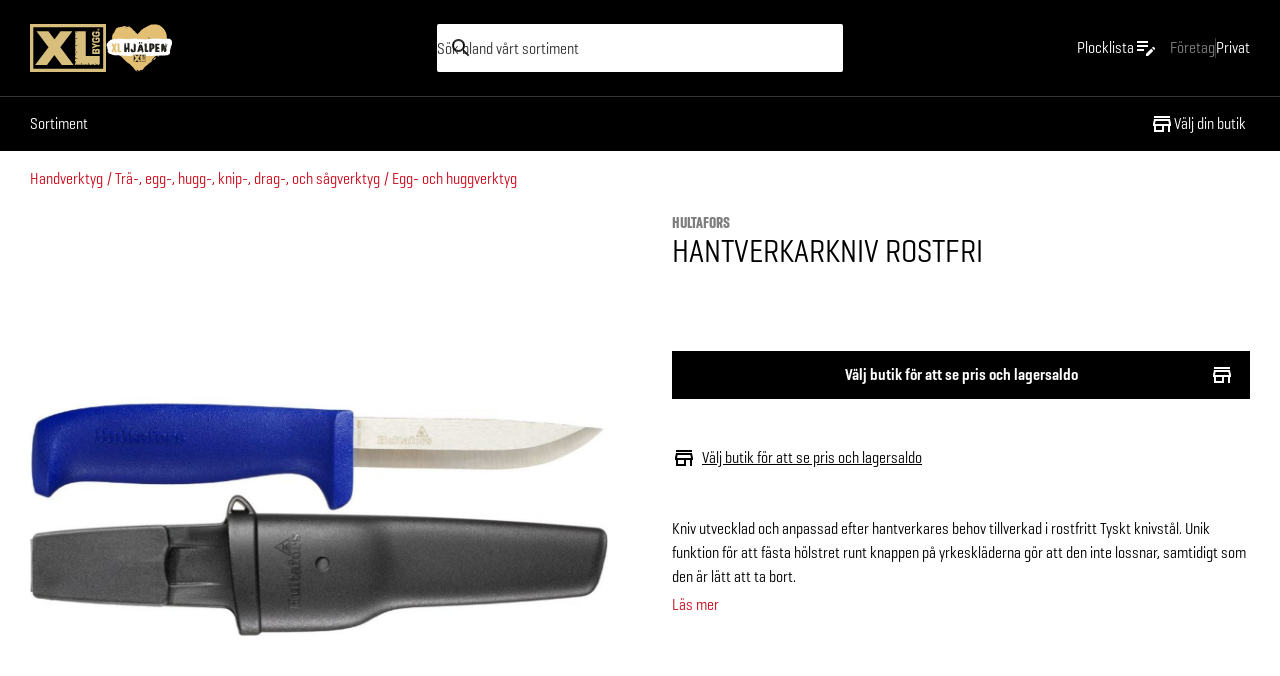

--- FILE ---
content_type: text/html; charset=utf-8
request_url: https://www.xlbygg.se/privat/produkt/hantverkarkniv-rostfri/
body_size: 7679
content:
<!DOCTYPE html><html lang="sv-SE" class="xlbygg"><head><meta charSet="utf-8"/><meta name="viewport" content="width=device-width"/><title>Hantverkarkniv rostfri | XL-BYGG</title><meta property="og:title" content="Hantverkarkniv rostfri | XL-BYGG"/><meta name="description" content="Kniv utvecklad och anpassad efter hantverkares behov tillverkad i rostfritt japanskt knivstål. Unik funktion för att fästa hölstret runt knappen på yrkeskläderna gör att den inte lossnar, samtidigt so..."/><meta property="og:image" content="https://img.bolist.se/img/95242ace3fe049349de235f89c270f06/4899.jpg?t=product&amp;gs=1220x1220&amp;v=1ef060743813929620771d32d964c8ab"/><meta property="og:type" content="product"/><meta property="og:site_name" content="XL-BYGG"/><meta property="og:locale" content="sv_SE"/><meta property="og:url" content="https://www.xlbygg.se/produkt/hantverkarkniv-rostfri"/><meta name="twitter:title" content="Hantverkarkniv rostfri"/><meta name="twitter:description" content="Kniv utvecklad och anpassad efter hantverkares behov tillverkad i rostfritt japanskt knivstål. Unik funktion för att fästa hölstret runt knappen på yrkeskläderna gör att den inte lossnar, samtidigt so..."/><meta name="twitter:image" content="https://img.bolist.se/img/95242ace3fe049349de235f89c270f06/4899.jpg?t=product&amp;gs=1220x1220&amp;v=1ef060743813929620771d32d964c8ab"/><link rel="canonical" href="https://www.xlbygg.se/produkt/hantverkarkniv-rostfri/"/><script type="application/ld+json">{"@context":"https://schema.org","@type":"Product","name":"HULTAFORS Hantverkarkniv rostfri","description":"Kniv utvecklad och anpassad efter hantverkares behov tillverkad i rostfritt japanskt knivstål. Unik funktion för att fästa hölstret runt knappen på yrkeskläderna gör att den inte lossnar, samtidigt som den är lätt att ta bort. Knivbladet är tillverkat av 2,5 mm rostfritt stål som härdats till 57–59 HRC.\r\n\r\n- Eggen är slipad i flera steg med en avslutande bryning på läderskiva.\r\n- Skaftet och hölstret är tillverkade av extra slagtålig PP-plast.\r\n- Hölstret passar lika bra i bälte som på knapp. Är bältet tjockt, skär bort den lilla tappen på locket.\r\n- Kniv i 50-pack levereras i axelremsväska av kraftig textil som kan återanvändas som väska/kylväska.\r\n- RFR passar samma hölster som HVK.","image":["https://img.bolist.se/img/95242ace3fe049349de235f89c270f06/hantverkarkniv-rostfri.jpg?t=product&gs=1220x1220&v=f0f8f4464834b1357c2e97aab5e42ddc"],"sku":4925,"brand":{"@type":"Brand","name":"HULTAFORS"},"itemCondition":"https://schema.org/NewCondition","offers":[{"@type":"Offer","priceCurrency":"SEK","price":96.9,"availability":"https://schema.org/InStoreOnly","sku":"700110088"}]}</script><meta name="next-head-count" content="15"/><link rel="apple-touch-icon" sizes="180x180" href="/xlbygg/apple-touch-icon.png"/><link rel="icon" type="image/png" sizes="32x32" href="/xlbygg/favicon-32x32.png"/><link rel="icon" type="image/png" sizes="16x16" href="/xlbygg/favicon-16x16.png"/><link rel="mask-icon" href="/safari-pinned-tab.svg" color="#fff"/><meta name="msapplication-TileColor" content="#000"/><meta name="theme-color" content="#ffffff"/><meta name="theme-color" content="#000"/><link rel="manifest" href="/site.webmanifest" crossorigin="use-credentials"/><meta name="google-site-verification" content="cwJw0-XmRndgyaepQSt_VHwV2YsBl-KgiVYRT1fmMz4"/><link rel="preload" href="/_next/static/css/55bc36302510f9e4.css" as="style"/><link rel="stylesheet" href="/_next/static/css/55bc36302510f9e4.css" data-n-g=""/><link rel="preload" href="/_next/static/css/5a346b6ef26f3e9e.css" as="style"/><link rel="stylesheet" href="/_next/static/css/5a346b6ef26f3e9e.css" data-n-p=""/><noscript data-n-css=""></noscript><script defer="" nomodule="" src="/_next/static/chunks/polyfills-c67a75d1b6f99dc8.js"></script><script src="https://helloretailcdn.com/helloretail.js" defer="" data-nscript="beforeInteractive"></script><script src="/_next/static/chunks/webpack-c75c5c46c5ee4145.js" defer=""></script><script src="/_next/static/chunks/framework-86edad5b56a8146e.js" defer=""></script><script src="/_next/static/chunks/main-b0c54d507923bc32.js" defer=""></script><script src="/_next/static/chunks/pages/_app-1010073a803d1a27.js" defer=""></script><script src="/_next/static/chunks/6688-d217a5a86c3c4416.js" defer=""></script><script src="/_next/static/chunks/8557-d267edd0572eed58.js" defer=""></script><script src="/_next/static/chunks/9449-8e79c5695703b7ee.js" defer=""></script><script src="/_next/static/chunks/pages/produkt/%5Bslug%5D-b85006265d4aa1ed.js" defer=""></script><script src="/_next/static/ldT_k7c39uNeV9FzxKx0B/_buildManifest.js" defer=""></script><script src="/_next/static/ldT_k7c39uNeV9FzxKx0B/_ssgManifest.js" defer=""></script></head><body><div id="__next"><header class="Header_root__t0zHl"><section class="container_root__3wsFg Header_inner__BtVKd"><a aria-label="Gå till XL-BYGGs startsida" class="LogoLockup_root__zHXFI" href="/"><img alt="XL-BYGG" class="LogoLockup_logo__6gTNs" src="/img/xl-bygg-logo.svg"/><img alt="Logotyp för XL-Hjälpen" class="LogoLockup_logo__6gTNs" src="/img/partners/xl-hjälpen.svg"/></a><div class="Header_search__U_tE7"><div class="SiteSearch_wrapper__KXZbH"><form><label class="Search_root__m5sNR"><svg xmlns="http://www.w3.org/2000/svg" height="24" viewBox="0 0 24 24" width="24" fill="currentColor" class="Search_icon__2PNcu"><path d="M0 0h24v24H0V0z" fill="none"></path><path d="M15.5 14h-.79l-.28-.27C15.41 12.59 16 11.11 16 9.5 16 5.91 13.09 3 9.5 3S3 5.91 3 9.5 5.91 16 9.5 16c1.61 0 3.09-.59 4.23-1.57l.27.28v.79l5 4.99L20.49 19l-4.99-5zm-6 0C7.01 14 5 11.99 5 9.5S7.01 5 9.5 5 14 7.01 14 9.5 11.99 14 9.5 14z"></path></svg><input aria-label="Sök" role="search" spellcheck="false" autoComplete="off" autoCorrect="off" type="text" placeholder="Sök bland vårt sortiment"/><span class="ScreenReaderOnly_root__6HR83"><button type="submit" value="Sök"></button></span></label></form></div></div><menu class="Header_buttons__w5_Fh" aria-label="Sök, plocklista &amp; varukorg"><li class="StickyHeaderButton_hideDesktop__7uVi7"><button type="button" class="StickyHeaderButton_base__AKhC_" aria-label="Öppna sök" data-testid="mini-search-button"><span class="StickyHeaderButton_iconWrapper__zVd_W"><svg xmlns="http://www.w3.org/2000/svg" height="24" viewBox="0 0 24 24" width="24" fill="currentColor"><path d="M0 0h24v24H0V0z" fill="none"></path><path d="M15.5 14h-.79l-.28-.27C15.41 12.59 16 11.11 16 9.5 16 5.91 13.09 3 9.5 3S3 5.91 3 9.5 5.91 16 9.5 16c1.61 0 3.09-.59 4.23-1.57l.27.28v.79l5 4.99L20.49 19l-4.99-5zm-6 0C7.01 14 5 11.99 5 9.5S7.01 5 9.5 5 14 7.01 14 9.5 11.99 14 9.5 14z"></path></svg></span></button></li><li class=""><button type="button" aria-disabled="false" class="StickyHeaderButton_base__AKhC_" aria-label="Öppna plocklistan" data-testid="mini-picklist-button"><span class="StickyHeaderButton_priceOrLabel__ijgZn"><span data-i18n="xlbygg@generic/picklist/picklist-title">Plocklista</span></span><span class="StickyHeaderButton_iconWrapper__zVd_W"><svg xmlns="http://www.w3.org/2000/svg" enable-background="new 0 0 24 24" height="24px" viewBox="0 0 24 24" width="24px" fill="currentColor"><rect fill="none" height="24" width="24"></rect><path d="M3,10h11v2H3V10z M3,8h11V6H3V8z M3,16h7v-2H3V16z M18.01,12.87l0.71-0.71c0.39-0.39,1.02-0.39,1.41,0l0.71,0.71 c0.39,0.39,0.39,1.02,0,1.41l-0.71,0.71L18.01,12.87z M17.3,13.58l-5.3,5.3V21h2.12l5.3-5.3L17.3,13.58z"></path></svg></span></button></li><menu class="Header_B2BPageModeToggle__3xNiv"><li aria-current="false"><a href="/foretag/" aria-label="Gå till xlbygg företag"><span data-i18n="xlbygg@header/b2b-mode-b2b">Företag</span></a></li><hr/><li aria-current="page"><p aria-label="Du är på xlbygg privat"><span data-i18n="xlbygg@header/b2b-mode-b2c">Privat</span></p></li></menu></menu></section></header><nav class="Nav_nav__zdZyP"><section class="container_root__3wsFg container_padding-none__isN9X"><div class="Nav_navInner___bU8q"><button type="button" aria-disabled="false" class="Button_root__8nq_L Button_text__bvVGC Button_color-black__s46oA Nav_menuButton__XvcxC Nav_responsiveOnly__sIeva" aria-label="Öppna menyn" aria-expanded="false"><span class="Nav_menuButtonIcon__7G1Dc"><span class="Burger_root__rDWJC" style="height:14px;width:17.5px"><span class="Burger_bar__SL2wK" style="height:2px;top:0"></span><span class="Burger_bar__SL2wK" style="height:2px;top:6px"></span><span class="Burger_bar__SL2wK" style="height:2px;top:12px"></span></span></span><span class="Typography_root__0otb6 Nav_menuButtonText__kaP0H">Meny</span></button><div class="TopNav_wrapper___cpZU"><section class="TopNav_root__tr0vt TopNav_hide__bu4BU TopNav_absolute__nKPns"><button type="button">Sortiment</button></section><section class="TopNav_root__tr0vt"><button type="button">Sortiment</button><button aria-label="Visa fler menyalternativ" class="TopNav_showMoreButton__BMHdt TopNav_hide__bu4BU"><span>Visa fler</span><svg xmlns="http://www.w3.org/2000/svg" height="24" viewBox="0 0 24 24" width="24"><path d="M0 0h24v24H0z" fill="none"></path><path fill="currentColor" d="M16.59 8.59L12 13.17 7.41 8.59 6 10l6 6 6-6z"></path></svg></button></section></div><span class="Nav_spacer__Ben18"></span><span class="NavItem_wrapper__q6rtd"><button type="button" aria-disabled="false" class="Button_root__8nq_L Button_text__bvVGC Button_color-black__s46oA Button_iconBefore__Td3jz Button_noLeftPadding__w_Mwy NavItem_buttons__PyzvP" data-testid="pick-store-button-scroll"><svg height="24" viewBox="0 0 24 24" width="24" xmlns="http://www.w3.org/2000/svg" class="Button_icon__r3wfm" fill="currentColor"><path d="m0 0h24v24h-24z" fill="none"></path><path d="m18.36 9 .6 3h-13.92l.6-3zm1.64-5h-16v2h16zm0 3h-16l-1 5v2h1v6h10v-6h4v6h2v-6h1v-2zm-14 11v-4h6v4z"></path></svg><span data-i18n="xlbygg@generic/nav/stores/pick">Välj din butik</span></button></span></div></section></nav><nav id="slimNav" class="Nav_slimNav__fdIK8 Nav_nav__zdZyP Nav_visible__VwBWK"><section class="container_root__3wsFg container_padding-none__isN9X"><div class="Nav_navInner___bU8q"><a aria-label="Gå till XL-BYGGs startsida" href="/"><img alt="XL-BYGG" class="LogoLockup_slimNavLogo__bw83b" src="/img/xl-bygg-logo.svg"/></a><button type="button" aria-disabled="false" class="Button_root__8nq_L Button_text__bvVGC Button_color-black__s46oA Nav_menuButton__XvcxC Nav_responsiveOnly__sIeva" aria-label="Öppna menyn" aria-expanded="false"><span class="Nav_menuButtonIcon__7G1Dc"><span class="Burger_root__rDWJC" style="height:14px;width:17.5px"><span class="Burger_bar__SL2wK" style="height:2px;top:0"></span><span class="Burger_bar__SL2wK" style="height:2px;top:6px"></span><span class="Burger_bar__SL2wK" style="height:2px;top:12px"></span></span></span><span class="Typography_root__0otb6 Nav_menuButtonText__kaP0H">Meny</span></button><div class="TopNav_wrapper___cpZU"><section class="TopNav_root__tr0vt TopNav_hide__bu4BU TopNav_absolute__nKPns"><button type="button">Sortiment</button></section><section class="TopNav_root__tr0vt"><button type="button">Sortiment</button><button aria-label="Visa fler menyalternativ" class="TopNav_showMoreButton__BMHdt TopNav_hide__bu4BU"><span>Visa fler</span><svg xmlns="http://www.w3.org/2000/svg" height="24" viewBox="0 0 24 24" width="24"><path d="M0 0h24v24H0z" fill="none"></path><path fill="currentColor" d="M16.59 8.59L12 13.17 7.41 8.59 6 10l6 6 6-6z"></path></svg></button></section></div><span class="Nav_spacer__Ben18"></span><menu class="Nav_stickyButtons__coAyd" aria-label="Navigation"><li class=""><button type="button" class="StickyHeaderButton_base__AKhC_" aria-label="Öppna sök" data-testid="mini-search-button"><span class="StickyHeaderButton_iconWrapper__zVd_W"><svg xmlns="http://www.w3.org/2000/svg" height="24" viewBox="0 0 24 24" width="24" fill="currentColor"><path d="M0 0h24v24H0V0z" fill="none"></path><path d="M15.5 14h-.79l-.28-.27C15.41 12.59 16 11.11 16 9.5 16 5.91 13.09 3 9.5 3S3 5.91 3 9.5 5.91 16 9.5 16c1.61 0 3.09-.59 4.23-1.57l.27.28v.79l5 4.99L20.49 19l-4.99-5zm-6 0C7.01 14 5 11.99 5 9.5S7.01 5 9.5 5 14 7.01 14 9.5 11.99 14 9.5 14z"></path></svg></span></button></li></menu></div></section></nav><nav class="Nav_menu__4Z5z4"></nav><div class="StickySearch_wrapper__eLlGU"></div><span></span><div class="Layout_root__TdP5Q"><section class="NoticeBannerContainer_root__WYqsM"></section><section class="container_root__3wsFg"><nav aria-label="Plats på sidan" class="Breadcrumbs_root__XIfEz Breadcrumbs_desktopOnly__XWhEs ProductPageBreadcrumbs_root__zCi5Q"><a href="/privat/produkter/handverktyg-3821/">Handverktyg</a><a href="/privat/produkter/handverktyg-3821/tra-egg-hugg-knip-drag-och-sagverktyg-3388/">Trä-, egg-, hugg-, knip-, drag-, och sågverktyg</a><a href="/privat/produkter/handverktyg-3821/tra-egg-hugg-knip-drag-och-sagverktyg-3388/egg-och-huggverktyg-3393/">Egg- och huggverktyg</a></nav></section><section class="container_root__3wsFg Product_upper__RJnJp"><section class="Space_space-2-top__v_DAX Product_galleryWrapper__c388K"><section class="TitleBlock_root__afaCH TitleBlock_hideDesktop__oW3qD"><h2 aria-label="Varumärke" class="TitleBlock_brand__qB7rL TitleBlock_brandLink__jpHfF">HULTAFORS</h2><h1 aria-label="Produktnamn" class="TitleBlock_title__OQH_y">Hantverkarkniv rostfri</h1></section><div class="Block_root__S5AkP Block_noPaddingTop___rbuq"><section class="Space_space-2-top__v_DAX"><section class="Carousel_carousel__cxmDM Carousel_paddingBottom__NbMCR"><section class="Carousel_viewport__hzjLs"><article aria-label="Bildgalleri" class="Carousel_container__36U5z"><img class="Carousel_carouselImage__WOX5Y" id="produktbild-0" src="https://img.bolist.se/img/95242ace3fe049349de235f89c270f06/hantverkarkniv-rostfri.jpg?t=product&amp;gs=1220x1220&amp;v=f0f8f4464834b1357c2e97aab5e42ddc" thumbnail="https://img.bolist.se/img/95242ace3fe049349de235f89c270f06/hantverkarkniv-rostfri.jpg?t=product&amp;gs=60x60&amp;v=f0f8f4464834b1357c2e97aab5e42ddc" srcSet="https://img.bolist.se/img/95242ace3fe049349de235f89c270f06/hantverkarkniv-rostfri.jpg?t=product&amp;gs=340x340&amp;v=f0f8f4464834b1357c2e97aab5e42ddc 340w, https://img.bolist.se/img/95242ace3fe049349de235f89c270f06/hantverkarkniv-rostfri.jpg?t=product&amp;gs=610x610&amp;v=f0f8f4464834b1357c2e97aab5e42ddc 610w, https://img.bolist.se/img/95242ace3fe049349de235f89c270f06/hantverkarkniv-rostfri.jpg?t=product&amp;gs=1220x1220&amp;v=f0f8f4464834b1357c2e97aab5e42ddc 1220w" sizes="(max-width: 700px) 100vw, 720px"/></article></section></section></section></div><section class="Widgets_root__yZZdR"></section></section><section class="Space_space-2-top__v_DAX"><section class="TitleBlock_root__afaCH TitleBlock_hidePhone__Ar0V7"><h2 aria-label="Varumärke" class="TitleBlock_brand__qB7rL TitleBlock_brandLink__jpHfF">HULTAFORS</h2><h1 aria-label="Produktnamn" class="TitleBlock_title__OQH_y">Hantverkarkniv rostfri</h1></section><section class="Product_middle__Ai6jb Product_extraMarginTop__eIAyw"><button type="button" aria-disabled="false" class="Button_root__8nq_L Button_contained__8WITm Button_color-black__s46oA Button_block__j_lXi undefined Product_storeSelectButton__UhBXt"><div style="width:24px;height:24px"></div><span data-i18n="xlbygg@product/choose-store-for-stock">Välj butik för att se pris och lagersaldo</span><svg height="24" viewBox="0 0 24 24" width="24" xmlns="http://www.w3.org/2000/svg" class="Button_icon__r3wfm" fill="currentColor"><path d="m0 0h24v24h-24z" fill="none"></path><path d="m18.36 9 .6 3h-13.92l.6-3zm1.64-5h-16v2h16zm0 3h-16l-1 5v2h1v6h10v-6h4v6h2v-6h1v-2zm-14 11v-4h6v4z"></path></svg></button><article class="Usps_root__TJgH3"><section class="SellingPoints_root__5KUtp"><button type="button" class="SellingPoints_underline___ujTx"><span class="SellingPoints_store__Wr3GN SellingPoints_icon__yUcy1"></span><span data-i18n="xlbygg@product/choose-store-for-stock">Välj butik för att se pris och lagersaldo</span></button></section></article><section class="Space_space-1-top__2bRGJ Description_root___BS_d"><span class="Typography_root__0otb6 Typography_p__cS30l">Kniv utvecklad och anpassad efter hantverkares behov tillverkad i rostfritt Tyskt knivstål. Unik funktion för att fästa hölstret runt knappen på yrkeskläderna gör att den inte lossnar, samtidigt som den är lätt att ta bort.</span><button class="Description_button__W0bGY" type="button">Läs mer</button></section></section></section></section><section class="Product_marginBottom__DjoG6"><section class="container_root__3wsFg Product_bottom__6kTtN"><div class="Block_root__S5AkP Block_secondary__2jfpm AboutProduct_root__3zmmm" aria-labelledby=":Rmst56:"><h2 class="Typography_root__0otb6 Typography_heading__LwqQ2 Typography_headingRoot__Z3K3s" id=":Rmst56:">Om produkten</h2><span class="Typography_root__0otb6 Typography_p__cS30l AboutProduct_content__r8WQW">Kniv utvecklad och anpassad efter hantverkares behov tillverkad i rostfritt japanskt knivstål. Unik funktion för att fästa hölstret runt knappen på yrkeskläderna gör att den inte lossnar, samtidigt som den är lätt att ta bort. Knivbladet är tillverkat av 2,5 mm rostfritt stål som härdats till 57–59 HRC.

- Eggen är slipad i flera steg med en avslutande bryning på läderskiva.
- Skaftet och hölstret är tillverkade av extra slagtålig PP-plast.
- Hölstret passar lika bra i bälte som på knapp. Är bältet tjockt, skär bort den lilla tappen på locket.
- Kniv i 50-pack levereras i axelremsväska av kraftig textil som kan återanvändas som väska/kylväska.
- RFR passar samma hölster som HVK.</span></div><div class="Block_root__S5AkP Block_tertiary__wkyAE" aria-labelledby=":R16st56:"><section class="ProductInformation_root__Upxxg"><h2 class="Typography_root__0otb6 Typography_heading__LwqQ2 Typography_headingRoot__Z3K3s" id=":R16st56:">Produktinformation</h2><section class="Space_space-2-top__v_DAX"><ul class="Space_space-2-top__v_DAX ProductInformation_links__0Sile" aria-label="Kompletterande filer"></ul><ul aria-label="Produktlänkar" class="ProductInformation_links__0Sile"></ul><table aria-label="Produktdata" class="ProductInfoTable_root__oRgud"><tbody><tr class="ProductInfoTable_row__W4wOV"><td class="ProductInfoTable_rowLabel__6oShC">Artikelnummer</td><td class="ProductInfoTable_rowValue__j3_zK">700110088</td></tr><tr class="ProductInfoTable_row__W4wOV"><td class="ProductInfoTable_rowLabel__6oShC">EAN</td><td class="ProductInfoTable_rowValue__j3_zK">7317843800616</td></tr></tbody></table></section></section></div></section></section><section class="Block_root__S5AkP Block_noPaddingTop___rbuq"><section class="Space_space-2-top__v_DAX"><div><section class="container_root__3wsFg"></section><section class="container_root__3wsFg"></section></div></section></section></div><div class="Toastify"></div></div><script id="__NEXT_DATA__" type="application/json">{"props":{"pageProps":{"nodes":{},"_sentryTraceData":"bbb86de2b0c349ed80e6d360675f3b85-972b6e4271ad75b1-0","product":{"product_id":4925,"title":"Hantverkarkniv rostfri","brand":"HULTAFORS","brand_slug":"hultafors","supplier":{"name":"Hultafors Group Sverige/Verktyg","id":48},"product_type":null,"slug":"hantverkarkniv-rostfri","description":"Kniv utvecklad och anpassad efter hantverkares behov tillverkad i rostfritt japanskt knivstål. Unik funktion för att fästa hölstret runt knappen på yrkeskläderna gör att den inte lossnar, samtidigt som den är lätt att ta bort. Knivbladet är tillverkat av 2,5 mm rostfritt stål som härdats till 57–59 HRC.\r\n\r\n- Eggen är slipad i flera steg med en avslutande bryning på läderskiva.\r\n- Skaftet och hölstret är tillverkade av extra slagtålig PP-plast.\r\n- Hölstret passar lika bra i bälte som på knapp. Är bältet tjockt, skär bort den lilla tappen på locket.\r\n- Kniv i 50-pack levereras i axelremsväska av kraftig textil som kan återanvändas som väska/kylväska.\r\n- RFR passar samma hölster som HVK.","short_description":"Kniv utvecklad och anpassad efter hantverkares behov tillverkad i rostfritt Tyskt knivstål. Unik funktion för att fästa hölstret runt knappen på yrkeskläderna gör att den inte lossnar, samtidigt som den är lätt att ta bort.","best_offer":null,"channels":["shop","kiosk","jarnia","xlbygg"],"organizations":"bolist,xlbygg","hazards":[],"energy_class":null,"force_unstock":false,"is_thirdpillar":false,"has_additional_fee":false,"visible_without_price":false,"campaign_logo_override":null,"image":[{"image":"https://img.bolist.se/img/95242ace3fe049349de235f89c270f06/4899.jpg?t=product\u0026gs=30x30\u0026v=1ef060743813929620771d32d964c8ab","resolution":"30x30"},{"image":"https://img.bolist.se/img/95242ace3fe049349de235f89c270f06/4899.jpg?t=product\u0026gs=60x60\u0026v=1ef060743813929620771d32d964c8ab","resolution":"60x60"},{"image":"https://img.bolist.se/img/95242ace3fe049349de235f89c270f06/4899.jpg?t=product\u0026gs=120x120\u0026v=1ef060743813929620771d32d964c8ab","resolution":"120x120"},{"image":"https://img.bolist.se/img/95242ace3fe049349de235f89c270f06/4899.jpg?t=product\u0026gs=170x170\u0026v=1ef060743813929620771d32d964c8ab","resolution":"170x170"},{"image":"https://img.bolist.se/img/95242ace3fe049349de235f89c270f06/4899.jpg?t=product\u0026gs=610x610\u0026v=1ef060743813929620771d32d964c8ab","resolution":"610x610"},{"image":"https://img.bolist.se/img/95242ace3fe049349de235f89c270f06/4899.jpg?t=product\u0026gs=340x340\u0026v=1ef060743813929620771d32d964c8ab","resolution":"340x340"},{"image":"https://img.bolist.se/img/95242ace3fe049349de235f89c270f06/4899.jpg?t=product\u0026gs=1220x1220\u0026v=1ef060743813929620771d32d964c8ab","resolution":"1220x1220"}],"images":[[{"width":30,"height":30,"src":"https://img.bolist.se/img/95242ace3fe049349de235f89c270f06/hantverkarkniv-rostfri.jpg?t=product\u0026gs=30x30\u0026v=f0f8f4464834b1357c2e97aab5e42ddc"},{"width":60,"height":60,"src":"https://img.bolist.se/img/95242ace3fe049349de235f89c270f06/hantverkarkniv-rostfri.jpg?t=product\u0026gs=60x60\u0026v=f0f8f4464834b1357c2e97aab5e42ddc"},{"width":120,"height":120,"src":"https://img.bolist.se/img/95242ace3fe049349de235f89c270f06/hantverkarkniv-rostfri.jpg?t=product\u0026gs=120x120\u0026v=f0f8f4464834b1357c2e97aab5e42ddc"},{"width":170,"height":170,"src":"https://img.bolist.se/img/95242ace3fe049349de235f89c270f06/hantverkarkniv-rostfri.jpg?t=product\u0026gs=170x170\u0026v=f0f8f4464834b1357c2e97aab5e42ddc"},{"width":610,"height":610,"src":"https://img.bolist.se/img/95242ace3fe049349de235f89c270f06/hantverkarkniv-rostfri.jpg?t=product\u0026gs=610x610\u0026v=f0f8f4464834b1357c2e97aab5e42ddc"},{"width":340,"height":340,"src":"https://img.bolist.se/img/95242ace3fe049349de235f89c270f06/hantverkarkniv-rostfri.jpg?t=product\u0026gs=340x340\u0026v=f0f8f4464834b1357c2e97aab5e42ddc"},{"width":1220,"height":1220,"src":"https://img.bolist.se/img/95242ace3fe049349de235f89c270f06/hantverkarkniv-rostfri.jpg?t=product\u0026gs=1220x1220\u0026v=f0f8f4464834b1357c2e97aab5e42ddc"}]],"leadtimes":{"stocked":"1-4 arbetsdagar","unstocked":"4-8 veckor","temp_out_of_stock":"snart"},"options":{"Förpackning":[{"id":"1337","group":"Förpackning","name":"Dimensioner","value":"55 x 33 x 220","unit":"mm","property_id":"1337","article_id":5439,"article_ean":"7317843800616","val":{"TEXT":"55 x 33 x 220"}}]},"categories":[{"id":"2501","name":"Verktyg \u0026 maskiner","order":"4","path":"/verktyg-maskiner"},{"id":"2503","name":"Handverktyg","order":"3","path":"/verktyg-maskiner/handverktyg"},{"id":"2517","name":"Knivar \u0026 stämjärn","order":"7","path":"/verktyg-maskiner/handverktyg/knivar-stamjarn"},{"id":"1598","name":"Hantverkarkniv","order":"1","path":"/verktyg-maskiner/handverktyg/knivar-stamjarn/hantverkarkniv"}],"articles":[{"id":"5439","name":"700110088","warehouse":"nowaste","assortment_class":"G","ean":"7317843800616","unit":null,"stocked":true,"stocked_warehouses":{"nowaste":{"store":null,"status":"HIGH_IN_STOCK","availability":3,"quantity_on_hand":41,"erp_article_number":"700110088","erp_article_numbers":["700110088"],"unit":null},"xl-bygg-grabo":{"store":{"name":"XL-BYGG Gråbo","external_id":"90698","group":null,"region":6,"is_central":false},"status":"LOW_IN_STOCK","availability":0,"quantity_on_hand":5,"erp_article_number":"FINFO:007787982","erp_article_numbers":["FINFO:007787982"],"unit":"ST"},"xl-bygg-upplands-vasby":{"store":{"name":"XL-BYGG Upplands Väsby","external_id":"90728","group":null,"region":4,"is_central":false},"status":"LOW_IN_STOCK","availability":0,"quantity_on_hand":6,"erp_article_number":"FINFO:007787982","erp_article_numbers":["FINFO:007787982"],"unit":"ST"},"xl-bygg-akersberga":{"store":{"name":"XL-BYGG Åkersberga","external_id":"90723","group":null,"region":4,"is_central":false},"status":"LOW_IN_STOCK","availability":0,"quantity_on_hand":4,"erp_article_number":"007787982","erp_article_numbers":["007787982"],"unit":"ST"},"xl-bygg-kungsbacka":{"store":{"name":"XL-BYGG Kungsbacka","external_id":"90658","group":{"name":"XL-BYGG Kungsbacka / Mölndal","slug":"xl-bygg-kungsbacka-molndal"},"region":6,"is_central":false},"status":"OUT_OF_STOCK","availability":0,"quantity_on_hand":0,"erp_article_number":"FINFO:007787982","erp_article_numbers":["FINFO:007787982"],"unit":"ST"},"xl-bygg-jonkoping":{"store":{"name":"XL-BYGG Jönköping","external_id":"9030100","group":null,"region":5,"is_central":false},"status":"OUT_OF_STOCK","availability":80,"quantity_on_hand":0,"erp_article_number":"FINFO:007787982","erp_article_numbers":["FINFO:007787982"],"unit":"ST"},"xl-bygg-norrby-tra-boras":{"store":{"name":"XL-BYGG Norrby Trä","external_id":"90656","group":null,"region":6,"is_central":false},"status":"HIGH_IN_STOCK","availability":0,"quantity_on_hand":11,"erp_article_number":"FINFO:003987888","erp_article_numbers":["FINFO:003987888"],"unit":"ST"},"xl-bygg-mjallby-ab":{"store":{"name":"XL-BYGG JBM Mjällby","external_id":"90684","group":{"name":"XL-BYGG JBM","slug":"xl-bygg-jbm"},"region":5,"is_central":false},"status":"LOW_IN_STOCK","availability":0,"quantity_on_hand":2,"erp_article_number":"FINFO:007787982","erp_article_numbers":["FINFO:007787982"],"unit":"ST"},"xl-bygg-tibro-byggvaror":{"store":{"name":"XL-BYGG Tibro Byggvaror","external_id":"90662","group":null,"region":6,"is_central":false},"status":"UNKNOWN","availability":96,"quantity_on_hand":0,"erp_article_number":"FINFO:007787982","erp_article_numbers":["FINFO:007787982"],"unit":"ST"},"xl-bygg-karlshamn":{"store":{"name":"XL-BYGG JBM Karlshamn","external_id":"90685","group":{"name":"XL-BYGG JBM","slug":"xl-bygg-jbm"},"region":5,"is_central":false},"status":"LOW_IN_STOCK","availability":0,"quantity_on_hand":6,"erp_article_number":"FINFO:007787982","erp_article_numbers":["FINFO:007787982"],"unit":"ST"},"xl-bygg-jamjo":{"store":{"name":"XL-BYGG JBM Jämjö","external_id":"90682","group":{"name":"XL-BYGG JBM","slug":"xl-bygg-jbm"},"region":7,"is_central":false},"status":"OUT_OF_STOCK","availability":64,"quantity_on_hand":0,"erp_article_number":"FINFO:007787982","erp_article_numbers":["FINFO:007787982"],"unit":"ST"},"xl-bygg-herrljunga-bradgard":{"store":{"name":"XL-BYGG Herrljunga Brädgård","external_id":"90649","group":null,"region":6,"is_central":false},"status":"LOW_IN_STOCK","availability":0,"quantity_on_hand":1,"erp_article_number":"FINFO:007787982","erp_article_numbers":["FINFO:007787982"],"unit":"ST"},"xl-bygg-bergkvara":{"store":{"name":"XL-BYGG JBM Bergkvara","external_id":"90696","group":{"name":"XL-BYGG JBM","slug":"xl-bygg-jbm"},"region":7,"is_central":false},"status":"OUT_OF_STOCK","availability":64,"quantity_on_hand":0,"erp_article_number":"FINFO:007787982","erp_article_numbers":["FINFO:007787982"],"unit":"ST"},"xl-bygg-skarblacka":{"store":{"name":"XL-BYGG Skärblacka","external_id":"90632","group":{"name":"XL-BYGG Norrköping / Östra Husby / Skärblacka","slug":"xl-bygg-norrkoping-ostra-husby-skarblacka"},"region":5,"is_central":false},"status":"OUT_OF_STOCK","availability":64,"quantity_on_hand":0,"erp_article_number":"FINFO:007787982","erp_article_numbers":["FINFO:007787982"],"unit":"ST"},"lessebo-jarn-bygg-abfilial-till-bergkvara":{"store":{"name":"XL-BYGG JBM Lessebo","external_id":"90697","group":{"name":"XL-BYGG JBM","slug":"xl-bygg-jbm"},"region":5,"is_central":false},"status":"OUT_OF_STOCK","availability":64,"quantity_on_hand":0,"erp_article_number":"FINFO:007787982","erp_article_numbers":["FINFO:007787982"],"unit":"ST"},"xl-bygg-gotene":{"store":{"name":"XL-BYGG Götene","external_id":"90671","group":null,"region":6,"is_central":false},"status":"UNKNOWN","availability":32,"quantity_on_hand":0,"erp_article_number":"FINFO:007787982","erp_article_numbers":["FINFO:007787982"],"unit":"ST"},"xl-bygg-molndal":{"store":{"name":"XL-BYGG Mölndal","external_id":"90660","group":{"name":"XL-BYGG Kungsbacka / Mölndal","slug":"xl-bygg-kungsbacka-molndal"},"region":6,"is_central":false},"status":"OUT_OF_STOCK","availability":64,"quantity_on_hand":0,"erp_article_number":"FINFO:007787982","erp_article_numbers":["FINFO:007787982"],"unit":"ST"},"xl-bygg-fjaras":{"store":{"name":"XL-BYGG Kungsbacka - Fjärås","external_id":"90659","group":{"name":"XL-BYGG Kungsbacka / Mölndal","slug":"xl-bygg-kungsbacka-molndal"},"region":null,"is_central":false},"status":"OUT_OF_STOCK","availability":64,"quantity_on_hand":0,"erp_article_number":"FINFO:007787982","erp_article_numbers":["FINFO:007787982"],"unit":"ST"},"xl-bygg-ostra-husby":{"store":{"name":"XL-BYGG Östra Husby","external_id":"90631","group":{"name":"XL-BYGG Norrköping / Östra Husby / Skärblacka","slug":"xl-bygg-norrkoping-ostra-husby-skarblacka"},"region":5,"is_central":false},"status":"OUT_OF_STOCK","availability":64,"quantity_on_hand":0,"erp_article_number":"FINFO:007787982","erp_article_numbers":["FINFO:007787982"],"unit":"ST"},"xl-bygg-vargarda":{"store":{"name":"XL-BYGG Vårgårda","external_id":"90650","group":null,"region":6,"is_central":false},"status":"OUT_OF_STOCK","availability":64,"quantity_on_hand":0,"erp_article_number":"FINFO:007787982","erp_article_numbers":["FINFO:007787982"],"unit":"ST"},"xl-bygg-norrkoping":{"store":{"name":"XL-BYGG Norrköping","external_id":"90630","group":{"name":"XL-BYGG Norrköping / Östra Husby / Skärblacka","slug":"xl-bygg-norrkoping-ostra-husby-skarblacka"},"region":5,"is_central":false},"status":"LOW_IN_STOCK","availability":0,"quantity_on_hand":4,"erp_article_number":"FINFO:007787982","erp_article_numbers":["FINFO:007787982"],"unit":"ST"}},"stock_type":1,"disable_purchase_until":null,"is_sellable":true,"environment_certificates":[],"unspsc":null}],"bk04_tree_path":[{"id":3821,"name":"Handverktyg","slug":"handverktyg"},{"id":3388,"name":"Trä-, egg-, hugg-, knip-, drag-, och sågverktyg","slug":"tra-egg-hugg-knip-drag-och-sagverktyg"},{"id":3393,"name":"Egg- och huggverktyg","slug":"egg-och-huggverktyg"}],"related_products":[]},"article":{"accessories":null,"article":{"id":"5439","name":"700110088","warehouse":"nowaste","assortment_class":"G","ean":"7317843800616","unit":null,"stocked":true,"stocked_warehouses":{"nowaste":{"store":null,"status":"HIGH_IN_STOCK","availability":3,"quantity_on_hand":41,"erp_article_number":"700110088","erp_article_numbers":["700110088"],"unit":null},"xl-bygg-grabo":{"store":{"name":"XL-BYGG Gråbo","external_id":"90698","group":null,"region":6,"is_central":false},"status":"LOW_IN_STOCK","availability":0,"quantity_on_hand":5,"erp_article_number":"FINFO:007787982","erp_article_numbers":["FINFO:007787982"],"unit":"ST"},"xl-bygg-upplands-vasby":{"store":{"name":"XL-BYGG Upplands Väsby","external_id":"90728","group":null,"region":4,"is_central":false},"status":"LOW_IN_STOCK","availability":0,"quantity_on_hand":6,"erp_article_number":"FINFO:007787982","erp_article_numbers":["FINFO:007787982"],"unit":"ST"},"xl-bygg-akersberga":{"store":{"name":"XL-BYGG Åkersberga","external_id":"90723","group":null,"region":4,"is_central":false},"status":"LOW_IN_STOCK","availability":0,"quantity_on_hand":4,"erp_article_number":"007787982","erp_article_numbers":["007787982"],"unit":"ST"},"xl-bygg-kungsbacka":{"store":{"name":"XL-BYGG Kungsbacka","external_id":"90658","group":{"name":"XL-BYGG Kungsbacka / Mölndal","slug":"xl-bygg-kungsbacka-molndal"},"region":6,"is_central":false},"status":"OUT_OF_STOCK","availability":0,"quantity_on_hand":0,"erp_article_number":"FINFO:007787982","erp_article_numbers":["FINFO:007787982"],"unit":"ST"},"xl-bygg-jonkoping":{"store":{"name":"XL-BYGG Jönköping","external_id":"9030100","group":null,"region":5,"is_central":false},"status":"OUT_OF_STOCK","availability":80,"quantity_on_hand":0,"erp_article_number":"FINFO:007787982","erp_article_numbers":["FINFO:007787982"],"unit":"ST"},"xl-bygg-norrby-tra-boras":{"store":{"name":"XL-BYGG Norrby Trä","external_id":"90656","group":null,"region":6,"is_central":false},"status":"HIGH_IN_STOCK","availability":0,"quantity_on_hand":11,"erp_article_number":"FINFO:003987888","erp_article_numbers":["FINFO:003987888"],"unit":"ST"},"xl-bygg-mjallby-ab":{"store":{"name":"XL-BYGG JBM Mjällby","external_id":"90684","group":{"name":"XL-BYGG JBM","slug":"xl-bygg-jbm"},"region":5,"is_central":false},"status":"LOW_IN_STOCK","availability":0,"quantity_on_hand":2,"erp_article_number":"FINFO:007787982","erp_article_numbers":["FINFO:007787982"],"unit":"ST"},"xl-bygg-tibro-byggvaror":{"store":{"name":"XL-BYGG Tibro Byggvaror","external_id":"90662","group":null,"region":6,"is_central":false},"status":"UNKNOWN","availability":96,"quantity_on_hand":0,"erp_article_number":"FINFO:007787982","erp_article_numbers":["FINFO:007787982"],"unit":"ST"},"xl-bygg-karlshamn":{"store":{"name":"XL-BYGG JBM Karlshamn","external_id":"90685","group":{"name":"XL-BYGG JBM","slug":"xl-bygg-jbm"},"region":5,"is_central":false},"status":"LOW_IN_STOCK","availability":0,"quantity_on_hand":6,"erp_article_number":"FINFO:007787982","erp_article_numbers":["FINFO:007787982"],"unit":"ST"},"xl-bygg-jamjo":{"store":{"name":"XL-BYGG JBM Jämjö","external_id":"90682","group":{"name":"XL-BYGG JBM","slug":"xl-bygg-jbm"},"region":7,"is_central":false},"status":"OUT_OF_STOCK","availability":64,"quantity_on_hand":0,"erp_article_number":"FINFO:007787982","erp_article_numbers":["FINFO:007787982"],"unit":"ST"},"xl-bygg-herrljunga-bradgard":{"store":{"name":"XL-BYGG Herrljunga Brädgård","external_id":"90649","group":null,"region":6,"is_central":false},"status":"LOW_IN_STOCK","availability":0,"quantity_on_hand":1,"erp_article_number":"FINFO:007787982","erp_article_numbers":["FINFO:007787982"],"unit":"ST"},"xl-bygg-bergkvara":{"store":{"name":"XL-BYGG JBM Bergkvara","external_id":"90696","group":{"name":"XL-BYGG JBM","slug":"xl-bygg-jbm"},"region":7,"is_central":false},"status":"OUT_OF_STOCK","availability":64,"quantity_on_hand":0,"erp_article_number":"FINFO:007787982","erp_article_numbers":["FINFO:007787982"],"unit":"ST"},"xl-bygg-skarblacka":{"store":{"name":"XL-BYGG Skärblacka","external_id":"90632","group":{"name":"XL-BYGG Norrköping / Östra Husby / Skärblacka","slug":"xl-bygg-norrkoping-ostra-husby-skarblacka"},"region":5,"is_central":false},"status":"OUT_OF_STOCK","availability":64,"quantity_on_hand":0,"erp_article_number":"FINFO:007787982","erp_article_numbers":["FINFO:007787982"],"unit":"ST"},"lessebo-jarn-bygg-abfilial-till-bergkvara":{"store":{"name":"XL-BYGG JBM Lessebo","external_id":"90697","group":{"name":"XL-BYGG JBM","slug":"xl-bygg-jbm"},"region":5,"is_central":false},"status":"OUT_OF_STOCK","availability":64,"quantity_on_hand":0,"erp_article_number":"FINFO:007787982","erp_article_numbers":["FINFO:007787982"],"unit":"ST"},"xl-bygg-gotene":{"store":{"name":"XL-BYGG Götene","external_id":"90671","group":null,"region":6,"is_central":false},"status":"UNKNOWN","availability":32,"quantity_on_hand":0,"erp_article_number":"FINFO:007787982","erp_article_numbers":["FINFO:007787982"],"unit":"ST"},"xl-bygg-molndal":{"store":{"name":"XL-BYGG Mölndal","external_id":"90660","group":{"name":"XL-BYGG Kungsbacka / Mölndal","slug":"xl-bygg-kungsbacka-molndal"},"region":6,"is_central":false},"status":"OUT_OF_STOCK","availability":64,"quantity_on_hand":0,"erp_article_number":"FINFO:007787982","erp_article_numbers":["FINFO:007787982"],"unit":"ST"},"xl-bygg-fjaras":{"store":{"name":"XL-BYGG Kungsbacka - Fjärås","external_id":"90659","group":{"name":"XL-BYGG Kungsbacka / Mölndal","slug":"xl-bygg-kungsbacka-molndal"},"region":null,"is_central":false},"status":"OUT_OF_STOCK","availability":64,"quantity_on_hand":0,"erp_article_number":"FINFO:007787982","erp_article_numbers":["FINFO:007787982"],"unit":"ST"},"xl-bygg-ostra-husby":{"store":{"name":"XL-BYGG Östra Husby","external_id":"90631","group":{"name":"XL-BYGG Norrköping / Östra Husby / Skärblacka","slug":"xl-bygg-norrkoping-ostra-husby-skarblacka"},"region":5,"is_central":false},"status":"OUT_OF_STOCK","availability":64,"quantity_on_hand":0,"erp_article_number":"FINFO:007787982","erp_article_numbers":["FINFO:007787982"],"unit":"ST"},"xl-bygg-vargarda":{"store":{"name":"XL-BYGG Vårgårda","external_id":"90650","group":null,"region":6,"is_central":false},"status":"OUT_OF_STOCK","availability":64,"quantity_on_hand":0,"erp_article_number":"FINFO:007787982","erp_article_numbers":["FINFO:007787982"],"unit":"ST"},"xl-bygg-norrkoping":{"store":{"name":"XL-BYGG Norrköping","external_id":"90630","group":{"name":"XL-BYGG Norrköping / Östra Husby / Skärblacka","slug":"xl-bygg-norrkoping-ostra-husby-skarblacka"},"region":5,"is_central":false},"status":"LOW_IN_STOCK","availability":0,"quantity_on_hand":4,"erp_article_number":"FINFO:007787982","erp_article_numbers":["FINFO:007787982"],"unit":"ST"}},"stock_type":1,"disable_purchase_until":null,"is_sellable":true,"environment_certificates":[],"unspsc":null,"weight":0,"length":220,"width":55,"height":33,"options":[]},"leadtimes":{"stocked":"1-4 arbetsdagar","unstocked":"4-8 veckor","temp_out_of_stock":"snart"},"shipping_price":"69.00","offer":{"item":"700110088","store_id":null,"price":96.9,"price_excl_vat":77.52,"lowest_price_last_30_days":null,"lowest_price_excl_vat_last_30_days":null,"lowest_unit_price_last_30_days":null,"lowest_unit_price_excl_vat_last_30_days":null,"unit_quantity":0,"unit_price":null,"unit_price_excl_vat":null,"unit_label":null,"unit_price_reduced_from":null,"unit_price_reduced_from_excl_vat":null,"is_reduced":false,"reduced_from":null,"reduced_from_excl_vat":null,"discount_percent":null,"is_limited_time":false,"end_date":null,"campaign_id":null,"is_store_specific":false}},"offers":[{"article":"700110088","offer":{"item":"700110088","store_id":null,"price":96.9,"price_excl_vat":77.52,"lowest_price_last_30_days":96.9,"lowest_price_excl_vat_last_30_days":77.52,"lowest_unit_price_last_30_days":null,"lowest_unit_price_excl_vat_last_30_days":null,"unit_quantity":0,"unit_price":null,"unit_price_excl_vat":null,"unit_label":null,"unit_price_reduced_from":null,"unit_price_reduced_from_excl_vat":null,"is_reduced":false,"reduced_from":null,"reduced_from_excl_vat":null,"discount_percent":null,"is_limited_time":false,"end_date":null,"campaign_id":null,"is_store_specific":false}}],"allStores":null},"host":"xlbygg","hasSessionCooike":false,"isProffsAuthenticated":false,"favouriteStore":null,"__N_SSP":true},"page":"/produkt/[slug]","query":{"slug":"hantverkarkniv-rostfri"},"buildId":"ldT_k7c39uNeV9FzxKx0B","runtimeConfig":{"ENVIRONMENT":"live","KIOSK_API_URL":"https://kiosk.xlbygg.se","KIOSK_DJEDI_URL":"https://kiosk.xlbygg.se/_admin/djedi/cms/api","DJEDI_URL":"https://www.xlbygg.se/_admin/djedi/cms/api","SOURCE_COMMIT":"f183a23846457035ca7069bc6e5eba2ed1259cc2","SENTRY_DSN":"https://dfeb5f64aace4bde9dd4e3f9754f6bad@o17058.ingest.sentry.io/5550854","SENTRY_ENVIRONMENT":"XL-NEXT-LIVE","MAPBOX_ACCESS_TOKEN":"pk.eyJ1IjoiYm9saXN0IiwiYSI6ImNqbTV6amN6OTExOHczd3QzeXpiaTU3ZTMifQ.foMwhOTcZ5BnBsS_KkRiMQ","ELITFONSTER_API_KEY":"06AC8516-5762-4BF0-BCF0-47ABA4569532","ELITFONSTER_API_URL":"https://b2cpluginapi.inwido.se/api/v1","ORGANIZATION":"xlbygg","APP_URL":"https://www.xlbygg.se","API_URL":"https://www.xlbygg.se","GTM_ID":"GTM-P9XR8TL","GOOGLE_SITE_VERIFICATON":"cwJw0-XmRndgyaepQSt_VHwV2YsBl-KgiVYRT1fmMz4","FACEBOOK_DOMAIN_VERIFICATION":"bi8vv0wawzeqrl7vf9ut7zt1gdjbjw","HELLO_RETAIL_WEBSITE_UUID":"a3d744ed-55a2-4007-8b99-e236cb82fb34","HELLO_RETAIL_SEARCH_KEY":"4273f33a-e89d-4b9b-bd9a-dcea04b9b5d4"},"isFallback":false,"isExperimentalCompile":false,"dynamicIds":[76251],"gssp":true,"appGip":true,"scriptLoader":[]}</script><section id="modal-root"></section><pre aria-hidden="true" style="display:none"><!-- SOURCE_COMMIT: f183a23846457035ca7069bc6e5eba2ed1259cc2--></pre></body></html>

--- FILE ---
content_type: text/css; charset=UTF-8
request_url: https://www.xlbygg.se/_next/static/css/5a346b6ef26f3e9e.css
body_size: 4024
content:
.AboutProduct_root__3zmmm{display:flex;flex-direction:column;gap:16px}.AboutProduct_content__r8WQW{white-space:pre-wrap}.SelectButton_root__wBwIZ{align-items:center;display:flex;justify-content:space-between;position:relative;text-align:left}.SelectButton_root__wBwIZ svg{margin-left:16px;min-height:24px;min-width:22px}.SelectButton_root__wBwIZ:focus:not([aria-invalid=true]){border:1px solid var(--grey-luke);color:var(--grey-yabba)}.SelectButton_selected__BgOh1 svg{color:var(--secondary-accent)}.Grid_container__RCQdU{display:flex;flex-wrap:wrap;margin:-8px;width:100%;width:calc(100% + 16px)}.Grid_item__8fC2e{padding:8px;width:50%}.Grid_item__8fC2e>*{width:100%}@media (max-width:599px){.Grid_item__8fC2e{width:100%}}.Accessories_root__oDbXe{width:100%}.Accessories_selected__NN869{display:flex;flex-direction:column;font-size:14px}.Accessories_selected__NN869>*{max-width:120px;overflow:hidden;text-overflow:ellipsis;white-space:pre}.Accessories_price__bgb0T{color:var(--secondary-accent);flex-shrink:0;white-space:nowrap}.Accessories_modal__WD2kR{width:618px}@media (max-width:899px){.Accessories_modal__WD2kR{width:100%}}.Accessories_modalRows__Paa35{display:flex;flex-direction:column;width:100%}.Accessories_modalRows__Paa35>*+*{border-top:1px solid var(--border-color-light)}.Accessories_modalRow__Ifp1j{align-items:center;padding:16px 0;text-align:left}.Accessories_expand__NfavK,.Accessories_modalRow__Ifp1j{display:flex;justify-content:space-between;width:100%}.Accessories_expand__NfavK{border-bottom:1px solid var(--border-color);margin-bottom:16px;padding:8px 0}.Accessories_expand__NfavK svg{margin-right:8px;transition:transform .2s}.Accessories_expandOpen__EQmOk svg{transform:rotate(180deg)}.Accessories_accessoryLeft__scuh9{align-items:center;display:flex}.Accessories_accessoryLeft__scuh9 img{height:42px;width:42px}.Description_root___BS_d{padding:24px 0 60px}@media (max-width:899px){.Description_root___BS_d{padding:0 0 24px}}.Description_button__W0bGY{color:var(--secondary-accent);display:block}.bolist .Description_button__W0bGY{color:var(--black);font-weight:700}.CampaignBadge_root__z4DGO{background:url(/_next/static/media/campaign-badge.677daabb.svg);background-position:50%;background-repeat:no-repeat;background-size:contain;padding-top:100%;position:relative}.bolist .CampaignBadge_root__z4DGO{background-image:none;color:#fff;display:flex;font-family:var(--fontFamily-primary);font-size:44px;font-weight:600;height:100%;overflow:visible;padding:0;position:relative;text-align:center;text-transform:uppercase}.bolist .CampaignBadge_root__z4DGO:after,.bolist .CampaignBadge_root__z4DGO:before{background-repeat:no-repeat;background-size:110% 100%!important;content:"";display:block;flex-shrink:0;height:100%!important;top:0;width:25%}.bolist .CampaignBadge_root__z4DGO:before{background:url(/_next/static/media/paint-left.8224dee2.svg);left:0}.bolist .CampaignBadge_root__z4DGO:after{background:url(/_next/static/media/paint-right.a02d8669.svg);right:0}.CampaignBadge_inner__fVphM{align-items:center;bottom:0;display:flex;flex-direction:column;justify-content:center;left:0;padding:15%;position:absolute;right:0;top:0}.bolist .CampaignBadge_inner__fVphM{background:var(--bolist-red);padding:0;position:relative;white-space:nowrap}.Badge_root__JXoaM{bottom:-8px;height:var(--badge-size-h);left:0;position:absolute;width:var(--badge-size-w)}.Badge_root__JXoaM.Badge_small__6xMML{height:var(--badge-size-h-small);width:var(--badge-size-w-small)}@media (max-width:899px){.Badge_root__JXoaM{height:var(--badge-size-h-small);width:var(--badge-size-w-small)}}.Badge_inner__VMJ4X{align-items:center;color:#fff;display:flex;font-size:.9rem;height:100%;justify-content:center}.Badge_small__6xMML .Badge_inner__VMJ4X{font-size:.75rem}@media (max-width:899px){.Badge_inner__VMJ4X{font-size:.75rem}}.Badge_text__qL804{font-size:var(--font-size-big)}.Badge_discount__Twc8i{text-align:center}.Badge_discount__Twc8i,.Badge_discount__Twc8i>*{display:block}.Badge_percentage__xsc4d{color:#fff;font-family:var(--fontFamily-secondary);font-size:2.3rem;font-weight:700;text-align:center}.Badge_small__6xMML .Badge_percentage__xsc4d{font-size:2rem}@media (max-width:899px){.Badge_percentage__xsc4d{font-size:1.8rem}}.Carousel_carousel__cxmDM{max-width:100%;position:relative}.Carousel_viewport__hzjLs{overflow:hidden;width:100%}.Carousel_container__36U5z{display:flex;-webkit-user-select:none;-moz-user-select:none;user-select:none}.Carousel_carouselImage__WOX5Y{height:100%;min-width:100%;position:relative;width:100%}.Carousel_thumbnails__wcjNn{display:flex;justify-content:center;position:relative}.Carousel_thumbnailsViewport__eCQtA{max-width:100%;overflow:hidden}@media (max-width:599px){.Carousel_thumbnailsViewport__eCQtA{display:none}}.Carousel_thumbnailsContainer__XC8QO{display:flex;list-style:none;margin:0 -4px;padding:unset;-webkit-user-select:none;-moz-user-select:none;user-select:none;width:calc(100% + 8px)}.Carousel_thumbNailsButtonContainer__4aMi7{margin:unset;padding:0 4px}.Carousel_thumbnailsButton__jvhnc{border:1px solid var(--border-color-light);margin-bottom:3px;position:relative}.Carousel_thumbnailsImage__ZkVK_{--thumbNailSize:74px;height:var(--thumbNailSize);min-width:var(--thumbNailSize);width:var(--thumbNailSize)}.Carousel_thumbnailsSelected__t3H9e:after{background-color:var(--secondary-accent);content:"";height:2px;left:-1px;position:absolute;top:calc(100% + 2px);width:calc(100% + 2px)}@media (max-width:599px){.Carousel_nav__oaUjl{display:none}}.Carousel_navRight___AsjE{margin-left:12px}.Carousel_navLeft__1APNn{margin-right:12px}.Carousel_paddingBottom__NbMCR{padding-bottom:30px}.ImageGallery_badge__l7kpI{left:16px;position:absolute;top:calc(var(--badge-size) + 16px)}@media (max-width:899px){.ImageGallery_badge__l7kpI{top:calc(var(--badge-size-small) + 16px)}}.ProductInfoTable_root__oRgud{width:300px}.ProductInfoTable_row__W4wOV>td+td{padding-left:10px;padding-top:10px}.ProductInfoTable_rowLabel__6oShC{white-space:nowrap}.ProductInfoTable_rowValue__j3_zK{word-break:break-word}.ProductInformation_root__Upxxg{font-size:var(--font-size-medium);max-width:400px;word-break:break-all}.ProductInformation_links__0Sile>li>*{align-items:center;display:flex;gap:8px;text-decoration:underline}.ProductInformation_hazards__rJKXu>*{margin-bottom:8px;margin-right:8px}.ProductInformation_parenthesis__KsDky{display:inline-block;margin-left:-5.6px;text-decoration:none}.ProductInformation_parenthesis__KsDky:before{content:"\FF08"}.ProductInformation_parenthesis__KsDky:after{content:"\FF09"}.ProductPageBreadcrumbs_root__zCi5Q{padding-top:16px}.Projected_root__migXP{margin-bottom:48px;width:100%}@media (max-width:899px){.Projected_scroll__Fnopn{display:flex;margin-left:-15px;margin-right:-15px;overflow-x:auto;touch-action:pan-x;-webkit-overflow-scrolling:touch}}.Projected_grid__A41u4{display:flex;flex-wrap:wrap;padding:8px 0}.Projected_grid__A41u4>*{margin:4px}@media (max-width:899px){.Projected_grid__A41u4{flex-wrap:nowrap;min-width:-webkit-min-content;min-width:-moz-min-content;min-width:min-content;padding:16px var(--sideMarginSmall)}.Projected_grid__A41u4>*{margin:0}.Projected_grid__A41u4>*+*{margin-left:8px}}.Projected_product__TakEX{font-size:var(--font-size-small);line-height:24px;padding:8px;width:156px}@media (max-width:599px){.Projected_product__TakEX{min-width:170px;width:35vw}}.Projected_name__Gi0sJ{font-size:var(--font-size-small);line-height:24px}.Projected_selected__FHGuH{border-bottom:4px solid var(--xl-dark-red)}.bolist>.Projected_selected__FHGuH{border-bottom-color:var(--action)}.Projected_price__f_n1X{font-family:var(--fontFamily-secondary);font-weight:700}.Projected_priceLabel__a52LV{color:var(--grey-lando)}.Projected_image__TUy9I{margin-bottom:4px;position:relative}.Projected_image__TUy9I:before{content:"";display:block;padding-top:var(--aspect-ratio-1-1);width:100%}.Projected_image__TUy9I img{bottom:0;left:0;position:absolute;right:0;top:0;width:100%}.Product_upper__RJnJp{background-color:var(--white);display:flex;justify-content:space-between;padding-top:24px}.Product_upper__RJnJp>*{width:50%}.Product_upper__RJnJp>:first-child{padding-right:32px}.Product_upper__RJnJp>:last-child{padding-left:32px}.Product_upper__RJnJp .Product_middle__Ai6jb{display:flex;flex-direction:column}@media (max-width:899px){.Product_upper__RJnJp .Product_middle__Ai6jb{flex-direction:column-reverse;padding:0 0 16px}}.Product_upper__RJnJp .Product_galleryWrapper__c388K{position:relative}@media (max-width:699px){.Product_upper__RJnJp{flex-direction:column}.Product_upper__RJnJp>*{width:100%}.Product_upper__RJnJp>:first-child{padding-right:0}.Product_upper__RJnJp>:last-child{padding-left:0}.Product_upper__RJnJp>*+*{margin-top:16px}}.Product_bottom__6kTtN{display:flex}@media (max-width:899px){.Product_bottom__6kTtN{flex-direction:column}}.Product_bottom__6kTtN>div{flex:1 0 50%;padding:32px}@media (max-width:699px){.Product_bottom__6kTtN>div{padding:16px}}.Product_marginBottom__DjoG6{margin-block:0 32px}@media (max-width:699px){.Product_marginBottom__DjoG6{margin-block:8px 16px}}.Product_extraMarginBottom___1mu_{margin-bottom:120px}@media (max-width:899px){.Product_extraMarginBottom___1mu_{margin-bottom:60px}}.Product_extraMarginTop__eIAyw{margin-top:80px}@media (max-width:599px){.Product_extraMarginTop__eIAyw{margin:0}}.Product_storeSelectButton__UhBXt{margin-bottom:24px}@media (min-width:700px){.Product_recommendations__grdn2{margin-block-end:32px;margin-inline:32px}}.TitleBlock_root__afaCH{display:flex;flex-direction:column;gap:4px}.TitleBlock_brandLink__jpHfF{cursor:pointer}.TitleBlock_brandLink__jpHfF:hover{text-decoration:underline}.TitleBlock_brand__qB7rL{color:var(--grey-babu-frik);font-family:var(--fontFamily-secondary);font-size:var(--font-size-medium);font-weight:700}@media (max-width:899px){.TitleBlock_brand__qB7rL{font-size:var(--font-size-html)}}@media (max-width:699px){.TitleBlock_brand__qB7rL{font-size:.9rem;margin:0 0 4px;text-align:center}}.TitleBlock_title__OQH_y{font-size:2rem;line-height:125%;text-transform:uppercase}@media (max-width:899px){.TitleBlock_title__OQH_y{font-size:var(--font-size-big)}}@media (max-width:699px){.TitleBlock_title__OQH_y{font-size:1.2rem;letter-spacing:.22px;text-align:center;text-transform:uppercase}}.bolist .TitleBlock_title__OQH_y{font-weight:700}@media (min-width:700px){.TitleBlock_hideDesktop__oW3qD{display:none}}@media (max-width:699px){.TitleBlock_hidePhone__Ar0V7{display:none}}.KlarnaBadge_root__gIIYV{height:16px;width:auto}.StoreSearch_root__lb_FM{display:block;position:relative}.StoreSearch_list__4X9wS{max-height:500px;overflow:auto;position:absolute;width:100%;z-index:var(--z-modal)}.StoreSearch_store__nXz1n{background-color:var(--grey-leia);border-top-width:1px;border:1px solid var(--grey-naboo);border-top:0 solid var(--grey-naboo);color:var(--black);cursor:pointer;display:flex;font-size:var(--font-size-html);line-height:1.35;padding:1em;text-align:left;width:100%}.StoreSearch_store__nXz1n .StoreSearch_info__t2Zs2{flex:1}.StoreSearch_store__nXz1n .StoreSearch_info__t2Zs2,.StoreSearch_store__nXz1n .StoreSearch_info__t2Zs2 span{display:block}.StoreSearch_store__nXz1n .StoreSearch_distance__XeKfD{align-items:center;display:flex}.StoreSearch_store__nXz1n:hover{background-color:var(--offblack);border-color:#000;color:var(--white)}.StoreSearch_noMatch__cjGjj{background-color:var(--grey-leia);border-top-width:1px;border:1px solid var(--grey-naboo);border-top:0 solid var(--grey-naboo);display:block;padding:1em}.StoreBox_root__sHYw_{background-color:rgba(12,201,125,.05);border:1px solid var(--action);justify-content:space-between;padding:24px 16px}.StoreBox_left__muM0Y,.StoreBox_root__sHYw_{display:flex}.StoreBox_left__muM0Y{align-items:center;color:var(--action);font-family:var(--fontFamily-secondary);font-weight:700}.ZipSearch_limitWidth__MdLhQ{max-width:425px;position:relative}.ZipSearch_wrapper__XQ6KX{display:block}.ZipSearch_row__7GVDW,.ZipSearch_wrapper__XQ6KX{position:relative}.ZipSearch_row__7GVDW{display:flex;justify-content:space-between}.ZipSearch_button__eBLBy{color:var(--secondary-accent)}.ZipSearch_modal__Ns4Yb{max-width:650px}.ZipSearch_modalInner__Yr6Xn>span{display:flex;flex-direction:column;gap:21px}.SellingPoints_root__5KUtp{display:flex;flex-direction:column;width:100%}.SellingPoints_root__5KUtp:empty{display:none}@media (max-width:899px){.SellingPoints_root__5KUtp{font-size:var(--font-size-html);width:100%}}.SellingPoints_root__5KUtp>*{align-items:center;display:flex;white-space:break-word}.SellingPoints_root__5KUtp>*+*{margin-top:16px}.SellingPoints_root__5KUtp>*+:nth-child(0){margin-top:0}.SellingPoints_root__5KUtp button{align-items:center;display:flex;text-decoration:underline}.SellingPoints_divider__9_m_Y{border:none;border-bottom:1px solid var(--grey-naboo);margin:0;width:100%}.SellingPoints_icon__yUcy1{background-position:contain;background-repeat:no-repeat;display:inline-block;flex-shrink:0;height:22px;margin-right:8px;transform:translateY(-1px);vertical-align:middle;width:22px}.SellingPoints_underline___ujTx{text-decoration:underline}.SellingPoints_inline__739xw{display:inline}.SellingPoints_madeToOrder__Q7ri_{background-image:url(/_next/static/media/build.c0bf3e81.svg)}.SellingPoints_stocked__hxZkt{background-image:url(/_next/static/media/stock.f1308ab7.svg)}.SellingPoints_tempOutOfStock__7vdRU{background-image:url(/_next/static/media/block-24px.af921780.svg)}.SellingPoints_delivery__TdT_7{background-image:url(/_next/static/media/local_shipping.7c54280e.svg)}.SellingPoints_storestatus__ncC7n{background-image:url(/_next/static/media/store.24c47b2a.svg)}.SellingPoints_info__RPX4I{background-image:url(/_next/static/media/question.d173c13c.svg)}.SellingPoints_dispatchFee__rPTsH{background-image:url(/_next/static/media/info.32057383.svg)}.SellingPoints_store__Wr3GN{background-image:url(/_next/static/media/store.24c47b2a.svg)}.SellingPoints_storesModal__7aMH_,.SellingPoints_storesModal__7aMH_>*{overflow:visible}.SellingPoints_storeStockStatus__11eIj{border-bottom:1px solid var(--grey-chewie);border-top:1px solid var(--grey-chewie);display:block;padding:16px 0;width:100%}.SellingPoints_storeCard__9Uerh{border:none;min-width:450px;padding:0}@media (max-width:699px){.SellingPoints_storeCard__9Uerh{min-width:auto}}@media (max-width:599px){.SellingPoints_storeCard__9Uerh{width:100%}}.SellingPoints_closeStore__7J7T3{color:var(--secondary-accent)}.SellingPoints_margin__tvA6x{margin-top:16px}.SellingPoints_statusBadge__O0uVy{border-radius:100%;display:inline-block;height:10px;margin-left:8px;transform:translateY(5%);width:10px}.SellingPoints_statusGreen__PKpR_{background-color:var(--action)}.SellingPoints_statusYellow__nFDu7{background-color:var(--primary-accent)}.SellingPoints_statusRed___IKgX{background-color:var(--link-color)}.SellingPoints_description__ZCnX4{display:block;font-size:var(--font-size-small);line-height:1.35;padding:0 38px;white-space:pre-wrap}.SellingPoints_description__ZCnX4 button{color:var(--link-color);display:inline}.SellingPoints_description__ZCnX4 button:hover{text-decoration:underline}.Usps_root__TJgH3{align-items:baseline;border-block:1px solid var(--grey-naboo);display:flex;justify-content:space-between;padding:24px 0}@media (max-width:1199px){.Usps_root__TJgH3{flex-direction:column;width:100%}.Usps_badges__2eClN{margin-block-start:24px}}.Lightbox_root__BEdnh{height:auto}.Lightbox_root__BEdnh>*{align-items:center;display:flex;height:100%;padding:24px 0;width:100%}.Lightbox_image__crwDL{height:auto;-o-object-fit:contain;object-fit:contain;width:100%}.EnergyClassBadge_root___qROz{--height:28px;color:#fff;display:flex;height:var(--height);position:relative}.EnergyClassBadge_labelImage__kfYx5{height:32px}.Tooltip_root__LF3Aw{--tooltip-arrow-size:6px;--tooltip-margin:16px;display:inline-block;position:relative}.Tooltip_tip__SJEri{background-color:var(--tooltip-background-color);border-radius:6px;color:var(--tooltip-text-color);font-family:var(--fontFamily-primary);font-size:16px;line-height:1.25;min-width:250px;padding:12px;transform:translateX(-50%);z-index:100}.Tooltip_tip__SJEri,.Tooltip_tip__SJEri:before{left:50%;position:absolute}.Tooltip_tip__SJEri:before{border:solid transparent;border-width:var(--tooltip-arrow-size);content:" ";height:0;margin-left:calc(var(--tooltip-arrow-size)*-1);pointer-events:none;width:0}.Tooltip_tip__SJEri.Tooltip_top__BrmCG{top:calc(var(--tooltip-margin)*-1)}.Tooltip_tip__SJEri.Tooltip_top__BrmCG:before{border-top-color:var(--tooltip-background-color);top:100%}.Tooltip_tip__SJEri.Tooltip_right__gEabb{left:calc(100% + var(--tooltip-margin))}.Tooltip_tip__SJEri.Tooltip_right__gEabb,.Tooltip_tip__SJEri.Tooltip_right__gEabb:before{top:50%;transform:translateX(0) translateY(-50%)}.Tooltip_tip__SJEri.Tooltip_right__gEabb:before{border-right-color:var(--tooltip-background-color);left:calc(var(--tooltip-arrow-size)*-1)}.Tooltip_tip__SJEri.Tooltip_bottom__hwixB{bottom:calc(var(--tooltip-margin)*-1)}.Tooltip_tip__SJEri.Tooltip_bottom__hwixB:before{border-bottom-color:var(--tooltip-background-color);bottom:100%}.Tooltip_tip__SJEri.Tooltip_left__O2U2F{right:calc(100% + var(--tooltip-margin))}.Tooltip_tip__SJEri.Tooltip_left__O2U2F,.Tooltip_tip__SJEri.Tooltip_left__O2U2F:before{left:auto;top:50%;transform:translateX(0) translateY(-50%)}.Tooltip_tip__SJEri.Tooltip_left__O2U2F:before{border-left-color:var(--tooltip-background-color);right:calc(var(--tooltip-arrow-size)*-2)}.Widgets_root__yZZdR{align-items:flex-end;display:flex;flex-direction:column;gap:8px;position:absolute;right:0;top:0}@media (max-width:699px){.Widgets_root__yZZdR{bottom:64px;flex-direction:column-reverse;top:auto}}.Widgets_campaignLogo__Vbl9Q{width:80px}
/*# sourceMappingURL=5a346b6ef26f3e9e.css.map*/

--- FILE ---
content_type: application/javascript; charset=UTF-8
request_url: https://www.xlbygg.se/_next/static/chunks/pages/_app-1010073a803d1a27.js
body_size: 261766
content:
!function(){try{var e="undefined"!=typeof window?window:"undefined"!=typeof global?global:"undefined"!=typeof self?self:{},t=Error().stack;t&&(e._sentryDebugIds=e._sentryDebugIds||{},e._sentryDebugIds[t]="c1d7faaa-ebdc-42d7-a35c-9c1b640f64bf",e._sentryDebugIdIdentifier="sentry-dbid-c1d7faaa-ebdc-42d7-a35c-9c1b640f64bf")}catch(e){}}(),(self.webpackChunk_N_E=self.webpackChunk_N_E||[]).push([[2888],{58354:function(e,t,n){"use strict";n.r(t),n.d(t,{ResizeObserver:function(){return q},ResizeObserverEntry:function(){return T},ResizeObserverSize:function(){return c}});var r,i,o,a=[],s="ResizeObserver loop completed with undelivered notifications.",l=function(){var e;"function"==typeof ErrorEvent?e=new ErrorEvent("error",{message:s}):((e=document.createEvent("Event")).initEvent("error",!1,!1),e.message=s),window.dispatchEvent(e)};(r=i||(i={})).BORDER_BOX="border-box",r.CONTENT_BOX="content-box",r.DEVICE_PIXEL_CONTENT_BOX="device-pixel-content-box";var u=function(e){return Object.freeze(e)},c=function(e,t){this.inlineSize=e,this.blockSize=t,u(this)},d=function(){function e(e,t,n,r){return this.x=e,this.y=t,this.width=n,this.height=r,this.top=this.y,this.left=this.x,this.bottom=this.top+this.height,this.right=this.left+this.width,u(this)}return e.prototype.toJSON=function(){return{x:this.x,y:this.y,top:this.top,right:this.right,bottom:this.bottom,left:this.left,width:this.width,height:this.height}},e.fromRect=function(t){return new e(t.x,t.y,t.width,t.height)},e}(),f=function(e){return e instanceof SVGElement&&"getBBox"in e},h=function(e){if(f(e)){var t=e.getBBox(),n=t.width,r=t.height;return!n&&!r}var i=e.offsetWidth,o=e.offsetHeight;return!(i||o||e.getClientRects().length)},p=function(e){if(e instanceof Element)return!0;var t,n=null===(t=null==e?void 0:e.ownerDocument)||void 0===t?void 0:t.defaultView;return!!(n&&e instanceof n.Element)},m=function(e){switch(e.tagName){case"INPUT":if("image"!==e.type)break;case"VIDEO":case"AUDIO":case"EMBED":case"OBJECT":case"CANVAS":case"IFRAME":case"IMG":return!0}return!1},g="undefined"!=typeof window?window:{},_=new WeakMap,v=/auto|scroll/,y=/^tb|vertical/,b=/msie|trident/i.test(g.navigator&&g.navigator.userAgent),E=function(e){return parseFloat(e||"0")},x=function(e,t,n){return void 0===e&&(e=0),void 0===t&&(t=0),void 0===n&&(n=!1),new c((n?t:e)||0,(n?e:t)||0)},w=u({devicePixelContentBoxSize:x(),borderBoxSize:x(),contentBoxSize:x(),contentRect:new d(0,0,0,0)}),k=function(e,t){if(void 0===t&&(t=!1),_.has(e)&&!t)return _.get(e);if(h(e))return _.set(e,w),w;var n=getComputedStyle(e),r=f(e)&&e.ownerSVGElement&&e.getBBox(),i=!b&&"border-box"===n.boxSizing,o=y.test(n.writingMode||""),a=!r&&v.test(n.overflowY||""),s=!r&&v.test(n.overflowX||""),l=r?0:E(n.paddingTop),c=r?0:E(n.paddingRight),p=r?0:E(n.paddingBottom),m=r?0:E(n.paddingLeft),g=r?0:E(n.borderTopWidth),k=r?0:E(n.borderRightWidth),S=r?0:E(n.borderBottomWidth),T=r?0:E(n.borderLeftWidth),O=m+c,j=l+p,C=T+k,N=g+S,R=s?e.offsetHeight-N-e.clientHeight:0,A=a?e.offsetWidth-C-e.clientWidth:0,I=r?r.width:E(n.width)-(i?O+C:0)-A,P=r?r.height:E(n.height)-(i?j+N:0)-R,L=I+O+A+C,M=P+j+R+N,D=u({devicePixelContentBoxSize:x(Math.round(I*devicePixelRatio),Math.round(P*devicePixelRatio),o),borderBoxSize:x(L,M,o),contentBoxSize:x(I,P,o),contentRect:new d(m,l,I,P)});return _.set(e,D),D},S=function(e,t,n){var r=k(e,n),o=r.borderBoxSize,a=r.contentBoxSize,s=r.devicePixelContentBoxSize;switch(t){case i.DEVICE_PIXEL_CONTENT_BOX:return s;case i.BORDER_BOX:return o;default:return a}},T=function(e){var t=k(e);this.target=e,this.contentRect=t.contentRect,this.borderBoxSize=u([t.borderBoxSize]),this.contentBoxSize=u([t.contentBoxSize]),this.devicePixelContentBoxSize=u([t.devicePixelContentBoxSize])},O=function(e){if(h(e))return 1/0;for(var t=0,n=e.parentNode;n;)t+=1,n=n.parentNode;return t},j=function(){var e=1/0,t=[];a.forEach(function(n){if(0!==n.activeTargets.length){var r=[];n.activeTargets.forEach(function(t){var n=new T(t.target),i=O(t.target);r.push(n),t.lastReportedSize=S(t.target,t.observedBox),i<e&&(e=i)}),t.push(function(){n.callback.call(n.observer,r,n.observer)}),n.activeTargets.splice(0,n.activeTargets.length)}});for(var n=0;n<t.length;n++)(0,t[n])();return e},C=function(e){a.forEach(function(t){t.activeTargets.splice(0,t.activeTargets.length),t.skippedTargets.splice(0,t.skippedTargets.length),t.observationTargets.forEach(function(n){n.isActive()&&(O(n.target)>e?t.activeTargets.push(n):t.skippedTargets.push(n))})})},N=function(){var e=0;for(C(0);a.some(function(e){return e.activeTargets.length>0});)C(e=j());return a.some(function(e){return e.skippedTargets.length>0})&&l(),e>0},R=[],A=function(e){if(!o){var t=0,n=document.createTextNode("");new MutationObserver(function(){return R.splice(0).forEach(function(e){return e()})}).observe(n,{characterData:!0}),o=function(){n.textContent=""+(t?t--:t++)}}R.push(e),o()},I=function(e){A(function(){requestAnimationFrame(e)})},P=0,L={attributes:!0,characterData:!0,childList:!0,subtree:!0},M=["resize","load","transitionend","animationend","animationstart","animationiteration","keyup","keydown","mouseup","mousedown","mouseover","mouseout","blur","focus"],D=function(e){return void 0===e&&(e=0),Date.now()+e},B=!1,Z=new(function(){function e(){var e=this;this.stopped=!0,this.listener=function(){return e.schedule()}}return e.prototype.run=function(e){var t=this;if(void 0===e&&(e=250),!B){B=!0;var n=D(e);I(function(){var r=!1;try{r=N()}finally{if(B=!1,e=n-D(),!P)return;r?t.run(1e3):e>0?t.run(e):t.start()}})}},e.prototype.schedule=function(){this.stop(),this.run()},e.prototype.observe=function(){var e=this,t=function(){return e.observer&&e.observer.observe(document.body,L)};document.body?t():g.addEventListener("DOMContentLoaded",t)},e.prototype.start=function(){var e=this;this.stopped&&(this.stopped=!1,this.observer=new MutationObserver(this.listener),this.observe(),M.forEach(function(t){return g.addEventListener(t,e.listener,!0)}))},e.prototype.stop=function(){var e=this;this.stopped||(this.observer&&this.observer.disconnect(),M.forEach(function(t){return g.removeEventListener(t,e.listener,!0)}),this.stopped=!0)},e}()),U=function(e){!P&&e>0&&Z.start(),(P+=e)||Z.stop()},F=function(){function e(e,t){this.target=e,this.observedBox=t||i.CONTENT_BOX,this.lastReportedSize={inlineSize:0,blockSize:0}}return e.prototype.isActive=function(){var e,t=S(this.target,this.observedBox,!0);return f(e=this.target)||m(e)||"inline"!==getComputedStyle(e).display||(this.lastReportedSize=t),this.lastReportedSize.inlineSize!==t.inlineSize||this.lastReportedSize.blockSize!==t.blockSize},e}(),G=function(e,t){this.activeTargets=[],this.skippedTargets=[],this.observationTargets=[],this.observer=e,this.callback=t},z=new WeakMap,H=function(e,t){for(var n=0;n<e.length;n+=1)if(e[n].target===t)return n;return -1},W=function(){function e(){}return e.connect=function(e,t){var n=new G(e,t);z.set(e,n)},e.observe=function(e,t,n){var r=z.get(e),i=0===r.observationTargets.length;0>H(r.observationTargets,t)&&(i&&a.push(r),r.observationTargets.push(new F(t,n&&n.box)),U(1),Z.schedule())},e.unobserve=function(e,t){var n=z.get(e),r=H(n.observationTargets,t),i=1===n.observationTargets.length;r>=0&&(i&&a.splice(a.indexOf(n),1),n.observationTargets.splice(r,1),U(-1))},e.disconnect=function(e){var t=this,n=z.get(e);n.observationTargets.slice().forEach(function(n){return t.unobserve(e,n.target)}),n.activeTargets.splice(0,n.activeTargets.length)},e}(),q=function(){function e(e){if(0==arguments.length)throw TypeError("Failed to construct 'ResizeObserver': 1 argument required, but only 0 present.");if("function"!=typeof e)throw TypeError("Failed to construct 'ResizeObserver': The callback provided as parameter 1 is not a function.");W.connect(this,e)}return e.prototype.observe=function(e,t){if(0==arguments.length)throw TypeError("Failed to execute 'observe' on 'ResizeObserver': 1 argument required, but only 0 present.");if(!p(e))throw TypeError("Failed to execute 'observe' on 'ResizeObserver': parameter 1 is not of type 'Element");W.observe(this,e,t)},e.prototype.unobserve=function(e){if(0==arguments.length)throw TypeError("Failed to execute 'unobserve' on 'ResizeObserver': 1 argument required, but only 0 present.");if(!p(e))throw TypeError("Failed to execute 'unobserve' on 'ResizeObserver': parameter 1 is not of type 'Element");W.unobserve(this,e)},e.prototype.disconnect=function(){W.disconnect(this)},e.toString=function(){return"function ResizeObserver () { [polyfill code] }"},e}()},12599:function(e,t,n){"use strict";var r,i,o,a;/**
 * @remix-run/router v1.14.2
 *
 * Copyright (c) Remix Software Inc.
 *
 * This source code is licensed under the MIT license found in the
 * LICENSE.md file in the root directory of this source tree.
 *
 * @license MIT
 */function s(){return(s=Object.assign?Object.assign.bind():function(e){for(var t=1;t<arguments.length;t++){var n=arguments[t];for(var r in n)Object.prototype.hasOwnProperty.call(n,r)&&(e[r]=n[r])}return e}).apply(this,arguments)}n.d(t,{Ep:function(){return p},Gn:function(){return y},J0:function(){return c},LX:function(){return b},RQ:function(){return S},WK:function(){return N},X3:function(){return C},Zn:function(){return E},aU:function(){return r},cP:function(){return m},cm:function(){return w},fp:function(){return g},lX:function(){return u},pC:function(){return k}}),(o=r||(r={})).Pop="POP",o.Push="PUSH",o.Replace="REPLACE";let l="popstate";function u(e){return void 0===e&&(e={}),function(e,t,n,i){void 0===i&&(i={});let{window:o=document.defaultView,v5Compat:a=!1}=i,u=o.history,d=r.Pop,m=null,g=_();function _(){return(u.state||{idx:null}).idx}function v(){d=r.Pop;let e=_(),t=null==e?null:e-g;g=e,m&&m({action:d,location:b.location,delta:t})}function y(e){let t="null"!==o.location.origin?o.location.origin:o.location.href,n="string"==typeof e?e:p(e);return c(t,"No window.location.(origin|href) available to create URL for href: "+n),new URL(n,t)}null==g&&(g=0,u.replaceState(s({},u.state,{idx:g}),""));let b={get action(){return d},get location(){return e(o,u)},listen(e){if(m)throw Error("A history only accepts one active listener");return o.addEventListener(l,v),m=e,()=>{o.removeEventListener(l,v),m=null}},createHref:e=>t(o,e),createURL:y,encodeLocation(e){let t=y(e);return{pathname:t.pathname,search:t.search,hash:t.hash}},push:function(e,t){d=r.Push;let i=h(b.location,e,t);n&&n(i,e);let s=f(i,g=_()+1),l=b.createHref(i);try{u.pushState(s,"",l)}catch(e){if(e instanceof DOMException&&"DataCloneError"===e.name)throw e;o.location.assign(l)}a&&m&&m({action:d,location:b.location,delta:1})},replace:function(e,t){d=r.Replace;let i=h(b.location,e,t);n&&n(i,e);let o=f(i,g=_()),s=b.createHref(i);u.replaceState(o,"",s),a&&m&&m({action:d,location:b.location,delta:0})},go:e=>u.go(e)};return b}(function(e,t){let{pathname:n,search:r,hash:i}=e.location;return h("",{pathname:n,search:r,hash:i},t.state&&t.state.usr||null,t.state&&t.state.key||"default")},function(e,t){return"string"==typeof t?t:p(t)},null,e)}function c(e,t){if(!1===e||null==e)throw Error(t)}function d(e,t){if(!e){"undefined"!=typeof console&&console.warn(t);try{throw Error(t)}catch(e){}}}function f(e,t){return{usr:e.state,key:e.key,idx:t}}function h(e,t,n,r){return void 0===n&&(n=null),s({pathname:"string"==typeof e?e:e.pathname,search:"",hash:""},"string"==typeof t?m(t):t,{state:n,key:t&&t.key||r||Math.random().toString(36).substr(2,8)})}function p(e){let{pathname:t="/",search:n="",hash:r=""}=e;return n&&"?"!==n&&(t+="?"===n.charAt(0)?n:"?"+n),r&&"#"!==r&&(t+="#"===r.charAt(0)?r:"#"+r),t}function m(e){let t={};if(e){let n=e.indexOf("#");n>=0&&(t.hash=e.substr(n),e=e.substr(0,n));let r=e.indexOf("?");r>=0&&(t.search=e.substr(r),e=e.substr(0,r)),e&&(t.pathname=e)}return t}function g(e,t,n){void 0===n&&(n="/");let r=E(("string"==typeof t?m(t):t).pathname||"/",n);if(null==r)return null;let i=function e(t,n,r,i){void 0===n&&(n=[]),void 0===r&&(r=[]),void 0===i&&(i="");let o=(t,o,a)=>{let s={relativePath:void 0===a?t.path||"":a,caseSensitive:!0===t.caseSensitive,childrenIndex:o,route:t};s.relativePath.startsWith("/")&&(c(s.relativePath.startsWith(i),'Absolute route path "'+s.relativePath+'" nested under path "'+i+'" is not valid. An absolute child route path must start with the combined path of all its parent routes.'),s.relativePath=s.relativePath.slice(i.length));let l=S([i,s.relativePath]),u=r.concat(s);if(t.children&&t.children.length>0&&(c(!0!==t.index,'Index routes must not have child routes. Please remove all child routes from route path "'+l+'".'),e(t.children,n,u,l)),null!=t.path||t.index){var d;let e,r;n.push({path:l,score:(d=t.index,r=(e=l.split("/")).length,e.some(v)&&(r+=-2),d&&(r+=2),e.filter(e=>!v(e)).reduce((e,t)=>e+(_.test(t)?3:""===t?1:10),r)),routesMeta:u})}};return t.forEach((e,t)=>{var n;if(""!==e.path&&null!=(n=e.path)&&n.includes("?"))for(let n of function e(t){let n=t.split("/");if(0===n.length)return[];let[r,...i]=n,o=r.endsWith("?"),a=r.replace(/\?$/,"");if(0===i.length)return o?[a,""]:[a];let s=e(i.join("/")),l=[];return l.push(...s.map(e=>""===e?a:[a,e].join("/"))),o&&l.push(...s),l.map(e=>t.startsWith("/")&&""===e?"/":e)}(e.path))o(e,t,n);else o(e,t)}),n}(e);(function(e){e.sort((e,t)=>{var n,r;return e.score!==t.score?t.score-e.score:(n=e.routesMeta.map(e=>e.childrenIndex),r=t.routesMeta.map(e=>e.childrenIndex),n.length===r.length&&n.slice(0,-1).every((e,t)=>e===r[t])?n[n.length-1]-r[r.length-1]:0)})})(i);let o=null;for(let e=0;null==o&&e<i.length;++e)o=function(e,t){let{routesMeta:n}=e,r={},i="/",o=[];for(let e=0;e<n.length;++e){let a=n[e],s=e===n.length-1,l="/"===i?t:t.slice(i.length)||"/",u=b({path:a.relativePath,caseSensitive:a.caseSensitive,end:s},l);if(!u)return null;Object.assign(r,u.params);let c=a.route;o.push({params:r,pathname:S([i,u.pathname]),pathnameBase:T(S([i,u.pathnameBase])),route:c}),"/"!==u.pathnameBase&&(i=S([i,u.pathnameBase]))}return o}(i[e],function(e){try{return decodeURI(e)}catch(t){return d(!1,'The URL path "'+e+'" could not be decoded because it is is a malformed URL segment. This is probably due to a bad percent encoding ('+t+")."),e}}(r));return o}(a=i||(i={})).data="data",a.deferred="deferred",a.redirect="redirect",a.error="error";let _=/^:[\w-]+$/,v=e=>"*"===e;function y(e,t){void 0===t&&(t={});let n=e;n.endsWith("*")&&"*"!==n&&!n.endsWith("/*")&&(d(!1,'Route path "'+n+'" will be treated as if it were "'+n.replace(/\*$/,"/*")+'" because the `*` character must always follow a `/` in the pattern. To get rid of this warning, please change the route path to "'+n.replace(/\*$/,"/*")+'".'),n=n.replace(/\*$/,"/*"));let r=n.startsWith("/")?"/":"",i=e=>null==e?"":"string"==typeof e?e:String(e);return r+n.split(/\/+/).map((e,n,r)=>{if(n===r.length-1&&"*"===e)return i(t["*"]);let o=e.match(/^:([\w-]+)(\??)$/);if(o){let[,e,n]=o,r=t[e];return c("?"===n||null!=r,'Missing ":'+e+'" param'),i(r)}return e.replace(/\?$/g,"")}).filter(e=>!!e).join("/")}function b(e,t){var n,r,i;let o,a;"string"==typeof e&&(e={path:e,caseSensitive:!1,end:!0});let[s,l]=(n=e.path,r=e.caseSensitive,i=e.end,void 0===r&&(r=!1),void 0===i&&(i=!0),d("*"===n||!n.endsWith("*")||n.endsWith("/*"),'Route path "'+n+'" will be treated as if it were "'+n.replace(/\*$/,"/*")+'" because the `*` character must always follow a `/` in the pattern. To get rid of this warning, please change the route path to "'+n.replace(/\*$/,"/*")+'".'),o=[],a="^"+n.replace(/\/*\*?$/,"").replace(/^\/*/,"/").replace(/[\\.*+^${}|()[\]]/g,"\\$&").replace(/\/:([\w-]+)(\?)?/g,(e,t,n)=>(o.push({paramName:t,isOptional:null!=n}),n?"/?([^\\/]+)?":"/([^\\/]+)")),n.endsWith("*")?(o.push({paramName:"*"}),a+="*"===n||"/*"===n?"(.*)$":"(?:\\/(.+)|\\/*)$"):i?a+="\\/*$":""!==n&&"/"!==n&&(a+="(?:(?=\\/|$))"),[new RegExp(a,r?void 0:"i"),o]),u=t.match(s);if(!u)return null;let c=u[0],f=c.replace(/(.)\/+$/,"$1"),h=u.slice(1);return{params:l.reduce((e,t,n)=>{let{paramName:r,isOptional:i}=t;if("*"===r){let e=h[n]||"";f=c.slice(0,c.length-e.length).replace(/(.)\/+$/,"$1")}let o=h[n];return i&&!o?e[r]=void 0:e[r]=function(e,t){try{return decodeURIComponent(e)}catch(n){return d(!1,'The value for the URL param "'+t+'" will not be decoded because the string "'+e+'" is a malformed URL segment. This is probably due to a bad percent encoding ('+n+")."),e}}(o||"",r),e},{}),pathname:c,pathnameBase:f,pattern:e}}function E(e,t){if("/"===t)return e;if(!e.toLowerCase().startsWith(t.toLowerCase()))return null;let n=t.endsWith("/")?t.length-1:t.length,r=e.charAt(n);return r&&"/"!==r?null:e.slice(n)||"/"}function x(e,t,n,r){return"Cannot include a '"+e+"' character in a manually specified "+("`to."+t)+"` field ["+JSON.stringify(r)+"].  Please separate it out to the `to."+n+'` field. Alternatively you may provide the full path as a string in <Link to="..."> and the router will parse it for you.'}function w(e,t){let n=e.filter((e,t)=>0===t||e.route.path&&e.route.path.length>0);return t?n.map((t,n)=>n===e.length-1?t.pathname:t.pathnameBase):n.map(e=>e.pathnameBase)}function k(e,t,n,r){let i,o;void 0===r&&(r=!1),"string"==typeof e?i=m(e):(c(!(i=s({},e)).pathname||!i.pathname.includes("?"),x("?","pathname","search",i)),c(!i.pathname||!i.pathname.includes("#"),x("#","pathname","hash",i)),c(!i.search||!i.search.includes("#"),x("#","search","hash",i)));let a=""===e||""===i.pathname,l=a?"/":i.pathname;if(null==l)o=n;else{let e=t.length-1;if(!r&&l.startsWith("..")){let t=l.split("/");for(;".."===t[0];)t.shift(),e-=1;i.pathname=t.join("/")}o=e>=0?t[e]:"/"}let u=function(e,t){let n;void 0===t&&(t="/");let{pathname:r,search:i="",hash:o=""}="string"==typeof e?m(e):e;return{pathname:r?r.startsWith("/")?r:(n=t.replace(/\/+$/,"").split("/"),r.split("/").forEach(e=>{".."===e?n.length>1&&n.pop():"."!==e&&n.push(e)}),n.length>1?n.join("/"):"/"):t,search:O(i),hash:j(o)}}(i,o),d=l&&"/"!==l&&l.endsWith("/"),f=(a||"."===l)&&n.endsWith("/");return!u.pathname.endsWith("/")&&(d||f)&&(u.pathname+="/"),u}let S=e=>e.join("/").replace(/\/\/+/g,"/"),T=e=>e.replace(/\/+$/,"").replace(/^\/*/,"/"),O=e=>e&&"?"!==e?e.startsWith("?")?e:"?"+e:"",j=e=>e&&"#"!==e?e.startsWith("#")?e:"#"+e:"";class C extends Error{}function N(e){return null!=e&&"number"==typeof e.status&&"string"==typeof e.statusText&&"boolean"==typeof e.internal&&"data"in e}Symbol("deferred")},21190:function(e,t,n){"use strict";var r,i=n(67294);function o(){return(o=Object.assign?Object.assign.bind():function(e){for(var t=1;t<arguments.length;t++){var n=arguments[t];for(var r in n)Object.prototype.hasOwnProperty.call(n,r)&&(e[r]=n[r])}return e}).apply(this,arguments)}let a=(0,i.memo)(e=>i.createElement("svg",o({xmlns:"http://www.w3.org/2000/svg",height:24,width:24,viewBox:"0 0 24 24"},e),r||(r=i.createElement("path",{d:"M5.85 17.1q1.275-.975 2.85-1.538Q10.275 15 12 15q1.725 0 3.3.562 1.575.563 2.85 1.538.875-1.025 1.363-2.325Q20 13.475 20 12q0-3.325-2.337-5.663Q15.325 4 12 4T6.338 6.337Q4 8.675 4 12q0 1.475.488 2.775.487 1.3 1.362 2.325ZM12 13q-1.475 0-2.488-1.012Q8.5 10.975 8.5 9.5t1.012-2.488Q10.525 6 12 6t2.488 1.012Q15.5 8.025 15.5 9.5t-1.012 2.488Q13.475 13 12 13Zm0 9q-2.075 0-3.9-.788-1.825-.787-3.175-2.137-1.35-1.35-2.137-3.175Q2 14.075 2 12t.788-3.9q.787-1.825 2.137-3.175 1.35-1.35 3.175-2.138Q9.925 2 12 2t3.9.787q1.825.788 3.175 2.138 1.35 1.35 2.137 3.175Q22 9.925 22 12t-.788 3.9q-.787 1.825-2.137 3.175-1.35 1.35-3.175 2.137Q14.075 22 12 22Zm0-2q1.325 0 2.5-.387 1.175-.388 2.15-1.113-.975-.725-2.15-1.113Q13.325 17 12 17t-2.5.387q-1.175.388-2.15 1.113.975.725 2.15 1.113Q10.675 20 12 20Zm0-9q.65 0 1.075-.425.425-.425.425-1.075 0-.65-.425-1.075Q12.65 8 12 8q-.65 0-1.075.425Q10.5 8.85 10.5 9.5q0 .65.425 1.075Q11.35 11 12 11Zm0-1.5Zm0 9Z"}))));t.Z=a},78053:function(e,t,n){"use strict";var r,i,o=n(67294);function a(){return(a=Object.assign?Object.assign.bind():function(e){for(var t=1;t<arguments.length;t++){var n=arguments[t];for(var r in n)Object.prototype.hasOwnProperty.call(n,r)&&(e[r]=n[r])}return e}).apply(this,arguments)}let s=(0,o.memo)(e=>o.createElement("svg",a({width:24,height:24,viewBox:"0 0 24 24",fill:"none",xmlns:"http://www.w3.org/2000/svg"},e),r||(r=o.createElement("g",{clipPath:"url(#clip0_108_1071)"},o.createElement("path",{d:"M19 13H13V19H11V13H5V11H11V5H13V11H19V13Z",fill:"black"}))),i||(i=o.createElement("defs",null,o.createElement("clipPath",{id:"clip0_108_1071"},o.createElement("rect",{width:24,height:24,fill:"white"}))))));t.Z=s},43166:function(e,t,n){"use strict";var r,i,o=n(67294);function a(){return(a=Object.assign?Object.assign.bind():function(e){for(var t=1;t<arguments.length;t++){var n=arguments[t];for(var r in n)Object.prototype.hasOwnProperty.call(n,r)&&(e[r]=n[r])}return e}).apply(this,arguments)}let s=(0,o.memo)(e=>o.createElement("svg",a({xmlns:"http://www.w3.org/2000/svg",height:24,viewBox:"0 0 24 24",width:24},e),r||(r=o.createElement("path",{d:"M0 0h24v24H0z",fill:"none"})),i||(i=o.createElement("path",{fill:"currentColor",d:"M20 11H7.83l5.59-5.59L12 4l-8 8 8 8 1.41-1.41L7.83 13H20v-2z"}))));t.Z=s},88358:function(e,t,n){"use strict";var r,i,o=n(67294);function a(){return(a=Object.assign?Object.assign.bind():function(e){for(var t=1;t<arguments.length;t++){var n=arguments[t];for(var r in n)Object.prototype.hasOwnProperty.call(n,r)&&(e[r]=n[r])}return e}).apply(this,arguments)}let s=(0,o.memo)(e=>o.createElement("svg",a({xmlns:"http://www.w3.org/2000/svg",height:24,viewBox:"0 0 24 24",width:24},e),r||(r=o.createElement("path",{d:"M0 0h24v24H0z",fill:"none"})),i||(i=o.createElement("path",{fill:"currentColor",d:"M12 4l-1.41 1.41L16.17 11H4v2h12.17l-5.58 5.59L12 20l8-8z"}))));t.Z=s},53437:function(e,t,n){"use strict";var r,i,o=n(67294);function a(){return(a=Object.assign?Object.assign.bind():function(e){for(var t=1;t<arguments.length;t++){var n=arguments[t];for(var r in n)Object.prototype.hasOwnProperty.call(n,r)&&(e[r]=n[r])}return e}).apply(this,arguments)}let s=(0,o.memo)(e=>o.createElement("svg",a({xmlns:"http://www.w3.org/2000/svg",height:24,viewBox:"0 0 24 24",width:24},e),r||(r=o.createElement("path",{d:"M0 0h24v24H0z",fill:"none"})),i||(i=o.createElement("path",{fill:"currentColor",d:"M19 6.41L17.59 5 12 10.59 6.41 5 5 6.41 10.59 12 5 17.59 6.41 19 12 13.41 17.59 19 19 17.59 13.41 12z"}))));t.Z=s},85842:function(e,t,n){"use strict";var r,i,o=n(67294);function a(){return(a=Object.assign?Object.assign.bind():function(e){for(var t=1;t<arguments.length;t++){var n=arguments[t];for(var r in n)Object.prototype.hasOwnProperty.call(n,r)&&(e[r]=n[r])}return e}).apply(this,arguments)}let s=(0,o.memo)(e=>o.createElement("svg",a({xmlns:"http://www.w3.org/2000/svg",height:24,viewBox:"0 0 24 24",width:24},e),r||(r=o.createElement("path",{d:"M0 0h24v24H0z",fill:"none"})),i||(i=o.createElement("path",{fill:"currentColor",d:"M14.59 8L12 10.59 9.41 8 8 9.41 10.59 12 8 14.59 9.41 16 12 13.41 14.59 16 16 14.59 13.41 12 16 9.41 14.59 8zM12 2C6.47 2 2 6.47 2 12s4.47 10 10 10 10-4.47 10-10S17.53 2 12 2zm0 18c-4.41 0-8-3.59-8-8s3.59-8 8-8 8 3.59 8 8-3.59 8-8 8z"}))));t.Z=s},84707:function(e,t,n){"use strict";var r,i,o=n(67294);function a(){return(a=Object.assign?Object.assign.bind():function(e){for(var t=1;t<arguments.length;t++){var n=arguments[t];for(var r in n)Object.prototype.hasOwnProperty.call(n,r)&&(e[r]=n[r])}return e}).apply(this,arguments)}let s=(0,o.memo)(e=>o.createElement("svg",a({xmlns:"http://www.w3.org/2000/svg",height:24,viewBox:"0 0 24 24",width:24},e),r||(r=o.createElement("path",{d:"M0 0h24v24H0z",fill:"none"})),i||(i=o.createElement("path",{fill:"currentColor",d:"M16.59 8.59L12 13.17 7.41 8.59 6 10l6 6 6-6z"}))));t.Z=s},40341:function(e,t,n){"use strict";var r,i=n(67294);function o(){return(o=Object.assign?Object.assign.bind():function(e){for(var t=1;t<arguments.length;t++){var n=arguments[t];for(var r in n)Object.prototype.hasOwnProperty.call(n,r)&&(e[r]=n[r])}return e}).apply(this,arguments)}let a=(0,i.memo)(e=>i.createElement("svg",o({width:24,height:24,fill:"none",xmlns:"http://www.w3.org/2000/svg"},e),r||(r=i.createElement("path",{fillRule:"evenodd",clipRule:"evenodd",d:"M6 2h8l6 6v12c0 1.1-.9 2-2 2H5.99C4.89 22 4 21.1 4 20l.01-16c0-1.1.89-2 1.99-2Zm0 2v16h12V9h-5V4H6Z",fill:"currentColor"}))));t.Z=a},52588:function(e,t,n){"use strict";var r,i=n(67294);function o(){return(o=Object.assign?Object.assign.bind():function(e){for(var t=1;t<arguments.length;t++){var n=arguments[t];for(var r in n)Object.prototype.hasOwnProperty.call(n,r)&&(e[r]=n[r])}return e}).apply(this,arguments)}let a=(0,i.memo)(e=>i.createElement("svg",o({width:24,height:24,fill:"none",xmlns:"http://www.w3.org/2000/svg"},e),r||(r=i.createElement("path",{d:"M20 2H4c-1.1 0-2 .9-2 2v18l4-4h14c1.1 0 2-.9 2-2V4c0-1.1-.9-2-2-2Zm0 14H6l-2 2V4h16v12Z",fill:"currentColor"}))));t.Z=a},60852:function(e,t,n){"use strict";var r,i=n(67294);function o(){return(o=Object.assign?Object.assign.bind():function(e){for(var t=1;t<arguments.length;t++){var n=arguments[t];for(var r in n)Object.prototype.hasOwnProperty.call(n,r)&&(e[r]=n[r])}return e}).apply(this,arguments)}let a=(0,i.memo)(e=>i.createElement("svg",o({xmlns:"http://www.w3.org/2000/svg",height:"24px",viewBox:"0 -960 960 960",width:"24px",fill:"currentColor"},e),r||(r=i.createElement("path",{d:"M160-200v-80h80v-280q0-83 50-147.5T420-792v-28q0-25 17.5-42.5T480-880q25 0 42.5 17.5T540-820v28q80 20 130 84.5T720-560v280h80v80H160Zm320-300Zm0 420q-33 0-56.5-23.5T400-160h160q0 33-23.5 56.5T480-80ZM320-280h320v-280q0-66-47-113t-113-47q-66 0-113 47t-47 113v280Z"}))));t.Z=a},97833:function(e,t,n){"use strict";var r,i=n(67294);function o(){return(o=Object.assign?Object.assign.bind():function(e){for(var t=1;t<arguments.length;t++){var n=arguments[t];for(var r in n)Object.prototype.hasOwnProperty.call(n,r)&&(e[r]=n[r])}return e}).apply(this,arguments)}let a=(0,i.memo)(e=>i.createElement("svg",o({width:24,height:24,fill:"none",xmlns:"http://www.w3.org/2000/svg"},e),r||(r=i.createElement("path",{fillRule:"evenodd",clipRule:"evenodd",d:"m2 10 .01-7L23 12 2.01 21 2 14l15-2-15-2Zm2.01-3.97 7.51 3.22-7.52-1 .01-2.22Zm7.5 8.72L4 17.97v-2.22l7.51-1Z",fill:"currentColor"}))));t.Z=a},57004:function(e,t,n){"use strict";var r,i,o=n(67294);function a(){return(a=Object.assign?Object.assign.bind():function(e){for(var t=1;t<arguments.length;t++){var n=arguments[t];for(var r in n)Object.prototype.hasOwnProperty.call(n,r)&&(e[r]=n[r])}return e}).apply(this,arguments)}let s=(0,o.memo)(e=>o.createElement("svg",a({xmlns:"http://www.w3.org/2000/svg",enableBackground:"new 0 0 24 24",height:"24px",viewBox:"0 0 24 24",width:"24px",fill:"#000000"},e),r||(r=o.createElement("rect",{fill:"none",height:24,width:24})),i||(i=o.createElement("path",{d:"M3,10h11v2H3V10z M3,8h11V6H3V8z M3,16h7v-2H3V16z M18.01,12.87l0.71-0.71c0.39-0.39,1.02-0.39,1.41,0l0.71,0.71 c0.39,0.39,0.39,1.02,0,1.41l-0.71,0.71L18.01,12.87z M17.3,13.58l-5.3,5.3V21h2.12l5.3-5.3L17.3,13.58z"}))));t.Z=s},73783:function(e,t,n){"use strict";var r,i,o=n(67294);function a(){return(a=Object.assign?Object.assign.bind():function(e){for(var t=1;t<arguments.length;t++){var n=arguments[t];for(var r in n)Object.prototype.hasOwnProperty.call(n,r)&&(e[r]=n[r])}return e}).apply(this,arguments)}let s=(0,o.memo)(e=>o.createElement("svg",a({xmlns:"http://www.w3.org/2000/svg",height:24,viewBox:"0 0 24 24",width:24},e),r||(r=o.createElement("path",{d:"M0 0h24v24H0V0z",fill:"none"})),i||(i=o.createElement("path",{d:"M12 5.99L19.53 19H4.47L12 5.99M12 2L1 21h22L12 2zm1 14h-2v2h2v-2zm0-6h-2v4h2v-4z"}))));t.Z=s},1901:function(e,t,n){"use strict";var r,i,o=n(67294);function a(){return(a=Object.assign?Object.assign.bind():function(e){for(var t=1;t<arguments.length;t++){var n=arguments[t];for(var r in n)Object.prototype.hasOwnProperty.call(n,r)&&(e[r]=n[r])}return e}).apply(this,arguments)}let s=(0,o.memo)(e=>o.createElement("svg",a({xmlns:"http://www.w3.org/2000/svg",height:24,viewBox:"0 0 24 24",width:24},e),r||(r=o.createElement("path",{d:"M0 0h24v24H0V0z",fill:"none"})),i||(i=o.createElement("path",{d:"M15.5 14h-.79l-.28-.27C15.41 12.59 16 11.11 16 9.5 16 5.91 13.09 3 9.5 3S3 5.91 3 9.5 5.91 16 9.5 16c1.61 0 3.09-.59 4.23-1.57l.27.28v.79l5 4.99L20.49 19l-4.99-5zm-6 0C7.01 14 5 11.99 5 9.5S7.01 5 9.5 5 14 7.01 14 9.5 11.99 14 9.5 14z"}))));t.Z=s},48642:function(e,t,n){"use strict";var r,i=n(67294);function o(){return(o=Object.assign?Object.assign.bind():function(e){for(var t=1;t<arguments.length;t++){var n=arguments[t];for(var r in n)Object.prototype.hasOwnProperty.call(n,r)&&(e[r]=n[r])}return e}).apply(this,arguments)}let a=(0,i.memo)(e=>i.createElement("svg",o({xmlns:"http://www.w3.org/2000/svg",enableBackground:"new 0 0 24 24",height:24,viewBox:"0 0 24 24",width:24},e),r||(r=i.createElement("g",null,i.createElement("rect",{fill:"none",height:24,width:24}),i.createElement("path",{d:"M18,6h-2c0-2.21-1.79-4-4-4S8,3.79,8,6H6C4.9,6,4,6.9,4,8v12c0,1.1,0.9,2,2,2h12c1.1,0,2-0.9,2-2V8C20,6.9,19.1,6,18,6z M12,4c1.1,0,2,0.9,2,2h-4C10,4.9,10.9,4,12,4z M18,20H6V8h2v2c0,0.55,0.45,1,1,1s1-0.45,1-1V8h4v2c0,0.55,0.45,1,1,1s1-0.45,1-1V8 h2V20z"})))));t.Z=a},22583:function(e,t,n){"use strict";var r,i,o=n(67294);function a(){return(a=Object.assign?Object.assign.bind():function(e){for(var t=1;t<arguments.length;t++){var n=arguments[t];for(var r in n)Object.prototype.hasOwnProperty.call(n,r)&&(e[r]=n[r])}return e}).apply(this,arguments)}let s=(0,o.memo)(e=>o.createElement("svg",a({height:24,viewBox:"0 0 24 24",width:24,xmlns:"http://www.w3.org/2000/svg"},e),r||(r=o.createElement("path",{d:"m0 0h24v24h-24z",fill:"none"})),i||(i=o.createElement("path",{d:"m18.36 9 .6 3h-13.92l.6-3zm1.64-5h-16v2h16zm0 3h-16l-1 5v2h1v6h10v-6h4v6h2v-6h1v-2zm-14 11v-4h6v4z"}))));t.Z=s},79742:function(e,t){"use strict";t.byteLength=function(e){var t=l(e),n=t[0],r=t[1];return(n+r)*3/4-r},t.toByteArray=function(e){var t,n,o=l(e),a=o[0],s=o[1],u=new i((a+s)*3/4-s),c=0,d=s>0?a-4:a;for(n=0;n<d;n+=4)t=r[e.charCodeAt(n)]<<18|r[e.charCodeAt(n+1)]<<12|r[e.charCodeAt(n+2)]<<6|r[e.charCodeAt(n+3)],u[c++]=t>>16&255,u[c++]=t>>8&255,u[c++]=255&t;return 2===s&&(t=r[e.charCodeAt(n)]<<2|r[e.charCodeAt(n+1)]>>4,u[c++]=255&t),1===s&&(t=r[e.charCodeAt(n)]<<10|r[e.charCodeAt(n+1)]<<4|r[e.charCodeAt(n+2)]>>2,u[c++]=t>>8&255,u[c++]=255&t),u},t.fromByteArray=function(e){for(var t,r=e.length,i=r%3,o=[],a=0,s=r-i;a<s;a+=16383)o.push(function(e,t,r){for(var i,o=[],a=t;a<r;a+=3)o.push(n[(i=(e[a]<<16&16711680)+(e[a+1]<<8&65280)+(255&e[a+2]))>>18&63]+n[i>>12&63]+n[i>>6&63]+n[63&i]);return o.join("")}(e,a,a+16383>s?s:a+16383));return 1===i?o.push(n[(t=e[r-1])>>2]+n[t<<4&63]+"=="):2===i&&o.push(n[(t=(e[r-2]<<8)+e[r-1])>>10]+n[t>>4&63]+n[t<<2&63]+"="),o.join("")};for(var n=[],r=[],i="undefined"!=typeof Uint8Array?Uint8Array:Array,o="ABCDEFGHIJKLMNOPQRSTUVWXYZabcdefghijklmnopqrstuvwxyz0123456789+/",a=0,s=o.length;a<s;++a)n[a]=o[a],r[o.charCodeAt(a)]=a;function l(e){var t=e.length;if(t%4>0)throw Error("Invalid string. Length must be a multiple of 4");var n=e.indexOf("=");-1===n&&(n=t);var r=n===t?0:4-n%4;return[n,r]}r["-".charCodeAt(0)]=62,r["_".charCodeAt(0)]=63},48764:function(e,t,n){"use strict";/*!
 * The buffer module from node.js, for the browser.
 *
 * @author   Feross Aboukhadijeh <https://feross.org>
 * @license  MIT
 */let r=n(79742),i=n(80645),o="function"==typeof Symbol&&"function"==typeof Symbol.for?Symbol.for("nodejs.util.inspect.custom"):null;function a(e){if(e>2147483647)throw RangeError('The value "'+e+'" is invalid for option "size"');let t=new Uint8Array(e);return Object.setPrototypeOf(t,s.prototype),t}function s(e,t,n){if("number"==typeof e){if("string"==typeof t)throw TypeError('The "string" argument must be of type string. Received type number');return c(e)}return l(e,t,n)}function l(e,t,n){if("string"==typeof e)return function(e,t){if(("string"!=typeof t||""===t)&&(t="utf8"),!s.isEncoding(t))throw TypeError("Unknown encoding: "+t);let n=0|p(e,t),r=a(n),i=r.write(e,t);return i!==n&&(r=r.slice(0,i)),r}(e,t);if(ArrayBuffer.isView(e))return function(e){if(D(e,Uint8Array)){let t=new Uint8Array(e);return f(t.buffer,t.byteOffset,t.byteLength)}return d(e)}(e);if(null==e)throw TypeError("The first argument must be one of type string, Buffer, ArrayBuffer, Array, or Array-like Object. Received type "+typeof e);if(D(e,ArrayBuffer)||e&&D(e.buffer,ArrayBuffer)||"undefined"!=typeof SharedArrayBuffer&&(D(e,SharedArrayBuffer)||e&&D(e.buffer,SharedArrayBuffer)))return f(e,t,n);if("number"==typeof e)throw TypeError('The "value" argument must not be of type number. Received type number');let r=e.valueOf&&e.valueOf();if(null!=r&&r!==e)return s.from(r,t,n);let i=function(e){var t;if(s.isBuffer(e)){let t=0|h(e.length),n=a(t);return 0===n.length||e.copy(n,0,0,t),n}return void 0!==e.length?"number"!=typeof e.length||(t=e.length)!=t?a(0):d(e):"Buffer"===e.type&&Array.isArray(e.data)?d(e.data):void 0}(e);if(i)return i;if("undefined"!=typeof Symbol&&null!=Symbol.toPrimitive&&"function"==typeof e[Symbol.toPrimitive])return s.from(e[Symbol.toPrimitive]("string"),t,n);throw TypeError("The first argument must be one of type string, Buffer, ArrayBuffer, Array, or Array-like Object. Received type "+typeof e)}function u(e){if("number"!=typeof e)throw TypeError('"size" argument must be of type number');if(e<0)throw RangeError('The value "'+e+'" is invalid for option "size"')}function c(e){return u(e),a(e<0?0:0|h(e))}function d(e){let t=e.length<0?0:0|h(e.length),n=a(t);for(let r=0;r<t;r+=1)n[r]=255&e[r];return n}function f(e,t,n){let r;if(t<0||e.byteLength<t)throw RangeError('"offset" is outside of buffer bounds');if(e.byteLength<t+(n||0))throw RangeError('"length" is outside of buffer bounds');return Object.setPrototypeOf(r=void 0===t&&void 0===n?new Uint8Array(e):void 0===n?new Uint8Array(e,t):new Uint8Array(e,t,n),s.prototype),r}function h(e){if(e>=2147483647)throw RangeError("Attempt to allocate Buffer larger than maximum size: 0x7fffffff bytes");return 0|e}function p(e,t){if(s.isBuffer(e))return e.length;if(ArrayBuffer.isView(e)||D(e,ArrayBuffer))return e.byteLength;if("string"!=typeof e)throw TypeError('The "string" argument must be one of type string, Buffer, or ArrayBuffer. Received type '+typeof e);let n=e.length,r=arguments.length>2&&!0===arguments[2];if(!r&&0===n)return 0;let i=!1;for(;;)switch(t){case"ascii":case"latin1":case"binary":return n;case"utf8":case"utf-8":return P(e).length;case"ucs2":case"ucs-2":case"utf16le":case"utf-16le":return 2*n;case"hex":return n>>>1;case"base64":return L(e).length;default:if(i)return r?-1:P(e).length;t=(""+t).toLowerCase(),i=!0}}function m(e,t,n){let i=!1;if((void 0===t||t<0)&&(t=0),t>this.length||((void 0===n||n>this.length)&&(n=this.length),n<=0||(n>>>=0)<=(t>>>=0)))return"";for(e||(e="utf8");;)switch(e){case"hex":return function(e,t,n){let r=e.length;(!t||t<0)&&(t=0),(!n||n<0||n>r)&&(n=r);let i="";for(let r=t;r<n;++r)i+=B[e[r]];return i}(this,t,n);case"utf8":case"utf-8":return y(this,t,n);case"ascii":return function(e,t,n){let r="";n=Math.min(e.length,n);for(let i=t;i<n;++i)r+=String.fromCharCode(127&e[i]);return r}(this,t,n);case"latin1":case"binary":return function(e,t,n){let r="";n=Math.min(e.length,n);for(let i=t;i<n;++i)r+=String.fromCharCode(e[i]);return r}(this,t,n);case"base64":var o,a;return o=t,a=n,0===o&&a===this.length?r.fromByteArray(this):r.fromByteArray(this.slice(o,a));case"ucs2":case"ucs-2":case"utf16le":case"utf-16le":return function(e,t,n){let r=e.slice(t,n),i="";for(let e=0;e<r.length-1;e+=2)i+=String.fromCharCode(r[e]+256*r[e+1]);return i}(this,t,n);default:if(i)throw TypeError("Unknown encoding: "+e);e=(e+"").toLowerCase(),i=!0}}function g(e,t,n){let r=e[t];e[t]=e[n],e[n]=r}function _(e,t,n,r,i){var o;if(0===e.length)return -1;if("string"==typeof n?(r=n,n=0):n>2147483647?n=2147483647:n<-2147483648&&(n=-2147483648),(o=n=+n)!=o&&(n=i?0:e.length-1),n<0&&(n=e.length+n),n>=e.length){if(i)return -1;n=e.length-1}else if(n<0){if(!i)return -1;n=0}if("string"==typeof t&&(t=s.from(t,r)),s.isBuffer(t))return 0===t.length?-1:v(e,t,n,r,i);if("number"==typeof t)return(t&=255,"function"==typeof Uint8Array.prototype.indexOf)?i?Uint8Array.prototype.indexOf.call(e,t,n):Uint8Array.prototype.lastIndexOf.call(e,t,n):v(e,[t],n,r,i);throw TypeError("val must be string, number or Buffer")}function v(e,t,n,r,i){let o,a=1,s=e.length,l=t.length;if(void 0!==r&&("ucs2"===(r=String(r).toLowerCase())||"ucs-2"===r||"utf16le"===r||"utf-16le"===r)){if(e.length<2||t.length<2)return -1;a=2,s/=2,l/=2,n/=2}function u(e,t){return 1===a?e[t]:e.readUInt16BE(t*a)}if(i){let r=-1;for(o=n;o<s;o++)if(u(e,o)===u(t,-1===r?0:o-r)){if(-1===r&&(r=o),o-r+1===l)return r*a}else -1!==r&&(o-=o-r),r=-1}else for(n+l>s&&(n=s-l),o=n;o>=0;o--){let n=!0;for(let r=0;r<l;r++)if(u(e,o+r)!==u(t,r)){n=!1;break}if(n)return o}return -1}function y(e,t,n){n=Math.min(e.length,n);let r=[],i=t;for(;i<n;){let t=e[i],o=null,a=t>239?4:t>223?3:t>191?2:1;if(i+a<=n){let n,r,s,l;switch(a){case 1:t<128&&(o=t);break;case 2:(192&(n=e[i+1]))==128&&(l=(31&t)<<6|63&n)>127&&(o=l);break;case 3:n=e[i+1],r=e[i+2],(192&n)==128&&(192&r)==128&&(l=(15&t)<<12|(63&n)<<6|63&r)>2047&&(l<55296||l>57343)&&(o=l);break;case 4:n=e[i+1],r=e[i+2],s=e[i+3],(192&n)==128&&(192&r)==128&&(192&s)==128&&(l=(15&t)<<18|(63&n)<<12|(63&r)<<6|63&s)>65535&&l<1114112&&(o=l)}}null===o?(o=65533,a=1):o>65535&&(o-=65536,r.push(o>>>10&1023|55296),o=56320|1023&o),r.push(o),i+=a}return function(e){let t=e.length;if(t<=4096)return String.fromCharCode.apply(String,e);let n="",r=0;for(;r<t;)n+=String.fromCharCode.apply(String,e.slice(r,r+=4096));return n}(r)}function b(e,t,n){if(e%1!=0||e<0)throw RangeError("offset is not uint");if(e+t>n)throw RangeError("Trying to access beyond buffer length")}function E(e,t,n,r,i,o){if(!s.isBuffer(e))throw TypeError('"buffer" argument must be a Buffer instance');if(t>i||t<o)throw RangeError('"value" argument is out of bounds');if(n+r>e.length)throw RangeError("Index out of range")}function x(e,t,n,r,i){N(t,r,i,e,n,7);let o=Number(t&BigInt(4294967295));e[n++]=o,o>>=8,e[n++]=o,o>>=8,e[n++]=o,o>>=8,e[n++]=o;let a=Number(t>>BigInt(32)&BigInt(4294967295));return e[n++]=a,a>>=8,e[n++]=a,a>>=8,e[n++]=a,a>>=8,e[n++]=a,n}function w(e,t,n,r,i){N(t,r,i,e,n,7);let o=Number(t&BigInt(4294967295));e[n+7]=o,o>>=8,e[n+6]=o,o>>=8,e[n+5]=o,o>>=8,e[n+4]=o;let a=Number(t>>BigInt(32)&BigInt(4294967295));return e[n+3]=a,a>>=8,e[n+2]=a,a>>=8,e[n+1]=a,a>>=8,e[n]=a,n+8}function k(e,t,n,r,i,o){if(n+r>e.length||n<0)throw RangeError("Index out of range")}function S(e,t,n,r,o){return t=+t,n>>>=0,o||k(e,t,n,4,34028234663852886e22,-34028234663852886e22),i.write(e,t,n,r,23,4),n+4}function T(e,t,n,r,o){return t=+t,n>>>=0,o||k(e,t,n,8,17976931348623157e292,-17976931348623157e292),i.write(e,t,n,r,52,8),n+8}t.lW=s,t.h2=50,s.TYPED_ARRAY_SUPPORT=function(){try{let e=new Uint8Array(1),t={foo:function(){return 42}};return Object.setPrototypeOf(t,Uint8Array.prototype),Object.setPrototypeOf(e,t),42===e.foo()}catch(e){return!1}}(),s.TYPED_ARRAY_SUPPORT||"undefined"==typeof console||"function"!=typeof console.error||console.error("This browser lacks typed array (Uint8Array) support which is required by `buffer` v5.x. Use `buffer` v4.x if you require old browser support."),Object.defineProperty(s.prototype,"parent",{enumerable:!0,get:function(){if(s.isBuffer(this))return this.buffer}}),Object.defineProperty(s.prototype,"offset",{enumerable:!0,get:function(){if(s.isBuffer(this))return this.byteOffset}}),s.poolSize=8192,s.from=function(e,t,n){return l(e,t,n)},Object.setPrototypeOf(s.prototype,Uint8Array.prototype),Object.setPrototypeOf(s,Uint8Array),s.alloc=function(e,t,n){return(u(e),e<=0)?a(e):void 0!==t?"string"==typeof n?a(e).fill(t,n):a(e).fill(t):a(e)},s.allocUnsafe=function(e){return c(e)},s.allocUnsafeSlow=function(e){return c(e)},s.isBuffer=function(e){return null!=e&&!0===e._isBuffer&&e!==s.prototype},s.compare=function(e,t){if(D(e,Uint8Array)&&(e=s.from(e,e.offset,e.byteLength)),D(t,Uint8Array)&&(t=s.from(t,t.offset,t.byteLength)),!s.isBuffer(e)||!s.isBuffer(t))throw TypeError('The "buf1", "buf2" arguments must be one of type Buffer or Uint8Array');if(e===t)return 0;let n=e.length,r=t.length;for(let i=0,o=Math.min(n,r);i<o;++i)if(e[i]!==t[i]){n=e[i],r=t[i];break}return n<r?-1:r<n?1:0},s.isEncoding=function(e){switch(String(e).toLowerCase()){case"hex":case"utf8":case"utf-8":case"ascii":case"latin1":case"binary":case"base64":case"ucs2":case"ucs-2":case"utf16le":case"utf-16le":return!0;default:return!1}},s.concat=function(e,t){let n;if(!Array.isArray(e))throw TypeError('"list" argument must be an Array of Buffers');if(0===e.length)return s.alloc(0);if(void 0===t)for(n=0,t=0;n<e.length;++n)t+=e[n].length;let r=s.allocUnsafe(t),i=0;for(n=0;n<e.length;++n){let t=e[n];if(D(t,Uint8Array))i+t.length>r.length?(s.isBuffer(t)||(t=s.from(t)),t.copy(r,i)):Uint8Array.prototype.set.call(r,t,i);else if(s.isBuffer(t))t.copy(r,i);else throw TypeError('"list" argument must be an Array of Buffers');i+=t.length}return r},s.byteLength=p,s.prototype._isBuffer=!0,s.prototype.swap16=function(){let e=this.length;if(e%2!=0)throw RangeError("Buffer size must be a multiple of 16-bits");for(let t=0;t<e;t+=2)g(this,t,t+1);return this},s.prototype.swap32=function(){let e=this.length;if(e%4!=0)throw RangeError("Buffer size must be a multiple of 32-bits");for(let t=0;t<e;t+=4)g(this,t,t+3),g(this,t+1,t+2);return this},s.prototype.swap64=function(){let e=this.length;if(e%8!=0)throw RangeError("Buffer size must be a multiple of 64-bits");for(let t=0;t<e;t+=8)g(this,t,t+7),g(this,t+1,t+6),g(this,t+2,t+5),g(this,t+3,t+4);return this},s.prototype.toString=function(){let e=this.length;return 0===e?"":0==arguments.length?y(this,0,e):m.apply(this,arguments)},s.prototype.toLocaleString=s.prototype.toString,s.prototype.equals=function(e){if(!s.isBuffer(e))throw TypeError("Argument must be a Buffer");return this===e||0===s.compare(this,e)},s.prototype.inspect=function(){let e="",n=t.h2;return e=this.toString("hex",0,n).replace(/(.{2})/g,"$1 ").trim(),this.length>n&&(e+=" ... "),"<Buffer "+e+">"},o&&(s.prototype[o]=s.prototype.inspect),s.prototype.compare=function(e,t,n,r,i){if(D(e,Uint8Array)&&(e=s.from(e,e.offset,e.byteLength)),!s.isBuffer(e))throw TypeError('The "target" argument must be one of type Buffer or Uint8Array. Received type '+typeof e);if(void 0===t&&(t=0),void 0===n&&(n=e?e.length:0),void 0===r&&(r=0),void 0===i&&(i=this.length),t<0||n>e.length||r<0||i>this.length)throw RangeError("out of range index");if(r>=i&&t>=n)return 0;if(r>=i)return -1;if(t>=n)return 1;if(t>>>=0,n>>>=0,r>>>=0,i>>>=0,this===e)return 0;let o=i-r,a=n-t,l=Math.min(o,a),u=this.slice(r,i),c=e.slice(t,n);for(let e=0;e<l;++e)if(u[e]!==c[e]){o=u[e],a=c[e];break}return o<a?-1:a<o?1:0},s.prototype.includes=function(e,t,n){return -1!==this.indexOf(e,t,n)},s.prototype.indexOf=function(e,t,n){return _(this,e,t,n,!0)},s.prototype.lastIndexOf=function(e,t,n){return _(this,e,t,n,!1)},s.prototype.write=function(e,t,n,r){var i,o,a,s,l,u,c,d;if(void 0===t)r="utf8",n=this.length,t=0;else if(void 0===n&&"string"==typeof t)r=t,n=this.length,t=0;else if(isFinite(t))t>>>=0,isFinite(n)?(n>>>=0,void 0===r&&(r="utf8")):(r=n,n=void 0);else throw Error("Buffer.write(string, encoding, offset[, length]) is no longer supported");let f=this.length-t;if((void 0===n||n>f)&&(n=f),e.length>0&&(n<0||t<0)||t>this.length)throw RangeError("Attempt to write outside buffer bounds");r||(r="utf8");let h=!1;for(;;)switch(r){case"hex":return function(e,t,n,r){let i;n=Number(n)||0;let o=e.length-n;r?(r=Number(r))>o&&(r=o):r=o;let a=t.length;for(r>a/2&&(r=a/2),i=0;i<r;++i){let r=parseInt(t.substr(2*i,2),16);if(r!=r)break;e[n+i]=r}return i}(this,e,t,n);case"utf8":case"utf-8":return i=t,o=n,M(P(e,this.length-i),this,i,o);case"ascii":case"latin1":case"binary":return a=t,s=n,M(function(e){let t=[];for(let n=0;n<e.length;++n)t.push(255&e.charCodeAt(n));return t}(e),this,a,s);case"base64":return l=t,u=n,M(L(e),this,l,u);case"ucs2":case"ucs-2":case"utf16le":case"utf-16le":return c=t,d=n,M(function(e,t){let n,r;let i=[];for(let o=0;o<e.length&&!((t-=2)<0);++o)r=(n=e.charCodeAt(o))>>8,i.push(n%256),i.push(r);return i}(e,this.length-c),this,c,d);default:if(h)throw TypeError("Unknown encoding: "+r);r=(""+r).toLowerCase(),h=!0}},s.prototype.toJSON=function(){return{type:"Buffer",data:Array.prototype.slice.call(this._arr||this,0)}},s.prototype.slice=function(e,t){let n=this.length;e=~~e,t=void 0===t?n:~~t,e<0?(e+=n)<0&&(e=0):e>n&&(e=n),t<0?(t+=n)<0&&(t=0):t>n&&(t=n),t<e&&(t=e);let r=this.subarray(e,t);return Object.setPrototypeOf(r,s.prototype),r},s.prototype.readUintLE=s.prototype.readUIntLE=function(e,t,n){e>>>=0,t>>>=0,n||b(e,t,this.length);let r=this[e],i=1,o=0;for(;++o<t&&(i*=256);)r+=this[e+o]*i;return r},s.prototype.readUintBE=s.prototype.readUIntBE=function(e,t,n){e>>>=0,t>>>=0,n||b(e,t,this.length);let r=this[e+--t],i=1;for(;t>0&&(i*=256);)r+=this[e+--t]*i;return r},s.prototype.readUint8=s.prototype.readUInt8=function(e,t){return e>>>=0,t||b(e,1,this.length),this[e]},s.prototype.readUint16LE=s.prototype.readUInt16LE=function(e,t){return e>>>=0,t||b(e,2,this.length),this[e]|this[e+1]<<8},s.prototype.readUint16BE=s.prototype.readUInt16BE=function(e,t){return e>>>=0,t||b(e,2,this.length),this[e]<<8|this[e+1]},s.prototype.readUint32LE=s.prototype.readUInt32LE=function(e,t){return e>>>=0,t||b(e,4,this.length),(this[e]|this[e+1]<<8|this[e+2]<<16)+16777216*this[e+3]},s.prototype.readUint32BE=s.prototype.readUInt32BE=function(e,t){return e>>>=0,t||b(e,4,this.length),16777216*this[e]+(this[e+1]<<16|this[e+2]<<8|this[e+3])},s.prototype.readBigUInt64LE=Z(function(e){R(e>>>=0,"offset");let t=this[e],n=this[e+7];(void 0===t||void 0===n)&&A(e,this.length-8);let r=t+256*this[++e]+65536*this[++e]+16777216*this[++e],i=this[++e]+256*this[++e]+65536*this[++e]+16777216*n;return BigInt(r)+(BigInt(i)<<BigInt(32))}),s.prototype.readBigUInt64BE=Z(function(e){R(e>>>=0,"offset");let t=this[e],n=this[e+7];(void 0===t||void 0===n)&&A(e,this.length-8);let r=16777216*t+65536*this[++e]+256*this[++e]+this[++e],i=16777216*this[++e]+65536*this[++e]+256*this[++e]+n;return(BigInt(r)<<BigInt(32))+BigInt(i)}),s.prototype.readIntLE=function(e,t,n){e>>>=0,t>>>=0,n||b(e,t,this.length);let r=this[e],i=1,o=0;for(;++o<t&&(i*=256);)r+=this[e+o]*i;return r>=(i*=128)&&(r-=Math.pow(2,8*t)),r},s.prototype.readIntBE=function(e,t,n){e>>>=0,t>>>=0,n||b(e,t,this.length);let r=t,i=1,o=this[e+--r];for(;r>0&&(i*=256);)o+=this[e+--r]*i;return o>=(i*=128)&&(o-=Math.pow(2,8*t)),o},s.prototype.readInt8=function(e,t){return(e>>>=0,t||b(e,1,this.length),128&this[e])?-((255-this[e]+1)*1):this[e]},s.prototype.readInt16LE=function(e,t){e>>>=0,t||b(e,2,this.length);let n=this[e]|this[e+1]<<8;return 32768&n?4294901760|n:n},s.prototype.readInt16BE=function(e,t){e>>>=0,t||b(e,2,this.length);let n=this[e+1]|this[e]<<8;return 32768&n?4294901760|n:n},s.prototype.readInt32LE=function(e,t){return e>>>=0,t||b(e,4,this.length),this[e]|this[e+1]<<8|this[e+2]<<16|this[e+3]<<24},s.prototype.readInt32BE=function(e,t){return e>>>=0,t||b(e,4,this.length),this[e]<<24|this[e+1]<<16|this[e+2]<<8|this[e+3]},s.prototype.readBigInt64LE=Z(function(e){R(e>>>=0,"offset");let t=this[e],n=this[e+7];return(void 0===t||void 0===n)&&A(e,this.length-8),(BigInt(this[e+4]+256*this[e+5]+65536*this[e+6]+(n<<24))<<BigInt(32))+BigInt(t+256*this[++e]+65536*this[++e]+16777216*this[++e])}),s.prototype.readBigInt64BE=Z(function(e){R(e>>>=0,"offset");let t=this[e],n=this[e+7];return(void 0===t||void 0===n)&&A(e,this.length-8),(BigInt((t<<24)+65536*this[++e]+256*this[++e]+this[++e])<<BigInt(32))+BigInt(16777216*this[++e]+65536*this[++e]+256*this[++e]+n)}),s.prototype.readFloatLE=function(e,t){return e>>>=0,t||b(e,4,this.length),i.read(this,e,!0,23,4)},s.prototype.readFloatBE=function(e,t){return e>>>=0,t||b(e,4,this.length),i.read(this,e,!1,23,4)},s.prototype.readDoubleLE=function(e,t){return e>>>=0,t||b(e,8,this.length),i.read(this,e,!0,52,8)},s.prototype.readDoubleBE=function(e,t){return e>>>=0,t||b(e,8,this.length),i.read(this,e,!1,52,8)},s.prototype.writeUintLE=s.prototype.writeUIntLE=function(e,t,n,r){if(e=+e,t>>>=0,n>>>=0,!r){let r=Math.pow(2,8*n)-1;E(this,e,t,n,r,0)}let i=1,o=0;for(this[t]=255&e;++o<n&&(i*=256);)this[t+o]=e/i&255;return t+n},s.prototype.writeUintBE=s.prototype.writeUIntBE=function(e,t,n,r){if(e=+e,t>>>=0,n>>>=0,!r){let r=Math.pow(2,8*n)-1;E(this,e,t,n,r,0)}let i=n-1,o=1;for(this[t+i]=255&e;--i>=0&&(o*=256);)this[t+i]=e/o&255;return t+n},s.prototype.writeUint8=s.prototype.writeUInt8=function(e,t,n){return e=+e,t>>>=0,n||E(this,e,t,1,255,0),this[t]=255&e,t+1},s.prototype.writeUint16LE=s.prototype.writeUInt16LE=function(e,t,n){return e=+e,t>>>=0,n||E(this,e,t,2,65535,0),this[t]=255&e,this[t+1]=e>>>8,t+2},s.prototype.writeUint16BE=s.prototype.writeUInt16BE=function(e,t,n){return e=+e,t>>>=0,n||E(this,e,t,2,65535,0),this[t]=e>>>8,this[t+1]=255&e,t+2},s.prototype.writeUint32LE=s.prototype.writeUInt32LE=function(e,t,n){return e=+e,t>>>=0,n||E(this,e,t,4,4294967295,0),this[t+3]=e>>>24,this[t+2]=e>>>16,this[t+1]=e>>>8,this[t]=255&e,t+4},s.prototype.writeUint32BE=s.prototype.writeUInt32BE=function(e,t,n){return e=+e,t>>>=0,n||E(this,e,t,4,4294967295,0),this[t]=e>>>24,this[t+1]=e>>>16,this[t+2]=e>>>8,this[t+3]=255&e,t+4},s.prototype.writeBigUInt64LE=Z(function(e,t=0){return x(this,e,t,BigInt(0),BigInt("0xffffffffffffffff"))}),s.prototype.writeBigUInt64BE=Z(function(e,t=0){return w(this,e,t,BigInt(0),BigInt("0xffffffffffffffff"))}),s.prototype.writeIntLE=function(e,t,n,r){if(e=+e,t>>>=0,!r){let r=Math.pow(2,8*n-1);E(this,e,t,n,r-1,-r)}let i=0,o=1,a=0;for(this[t]=255&e;++i<n&&(o*=256);)e<0&&0===a&&0!==this[t+i-1]&&(a=1),this[t+i]=(e/o>>0)-a&255;return t+n},s.prototype.writeIntBE=function(e,t,n,r){if(e=+e,t>>>=0,!r){let r=Math.pow(2,8*n-1);E(this,e,t,n,r-1,-r)}let i=n-1,o=1,a=0;for(this[t+i]=255&e;--i>=0&&(o*=256);)e<0&&0===a&&0!==this[t+i+1]&&(a=1),this[t+i]=(e/o>>0)-a&255;return t+n},s.prototype.writeInt8=function(e,t,n){return e=+e,t>>>=0,n||E(this,e,t,1,127,-128),e<0&&(e=255+e+1),this[t]=255&e,t+1},s.prototype.writeInt16LE=function(e,t,n){return e=+e,t>>>=0,n||E(this,e,t,2,32767,-32768),this[t]=255&e,this[t+1]=e>>>8,t+2},s.prototype.writeInt16BE=function(e,t,n){return e=+e,t>>>=0,n||E(this,e,t,2,32767,-32768),this[t]=e>>>8,this[t+1]=255&e,t+2},s.prototype.writeInt32LE=function(e,t,n){return e=+e,t>>>=0,n||E(this,e,t,4,2147483647,-2147483648),this[t]=255&e,this[t+1]=e>>>8,this[t+2]=e>>>16,this[t+3]=e>>>24,t+4},s.prototype.writeInt32BE=function(e,t,n){return e=+e,t>>>=0,n||E(this,e,t,4,2147483647,-2147483648),e<0&&(e=4294967295+e+1),this[t]=e>>>24,this[t+1]=e>>>16,this[t+2]=e>>>8,this[t+3]=255&e,t+4},s.prototype.writeBigInt64LE=Z(function(e,t=0){return x(this,e,t,-BigInt("0x8000000000000000"),BigInt("0x7fffffffffffffff"))}),s.prototype.writeBigInt64BE=Z(function(e,t=0){return w(this,e,t,-BigInt("0x8000000000000000"),BigInt("0x7fffffffffffffff"))}),s.prototype.writeFloatLE=function(e,t,n){return S(this,e,t,!0,n)},s.prototype.writeFloatBE=function(e,t,n){return S(this,e,t,!1,n)},s.prototype.writeDoubleLE=function(e,t,n){return T(this,e,t,!0,n)},s.prototype.writeDoubleBE=function(e,t,n){return T(this,e,t,!1,n)},s.prototype.copy=function(e,t,n,r){if(!s.isBuffer(e))throw TypeError("argument should be a Buffer");if(n||(n=0),r||0===r||(r=this.length),t>=e.length&&(t=e.length),t||(t=0),r>0&&r<n&&(r=n),r===n||0===e.length||0===this.length)return 0;if(t<0)throw RangeError("targetStart out of bounds");if(n<0||n>=this.length)throw RangeError("Index out of range");if(r<0)throw RangeError("sourceEnd out of bounds");r>this.length&&(r=this.length),e.length-t<r-n&&(r=e.length-t+n);let i=r-n;return this===e&&"function"==typeof Uint8Array.prototype.copyWithin?this.copyWithin(t,n,r):Uint8Array.prototype.set.call(e,this.subarray(n,r),t),i},s.prototype.fill=function(e,t,n,r){let i;if("string"==typeof e){if("string"==typeof t?(r=t,t=0,n=this.length):"string"==typeof n&&(r=n,n=this.length),void 0!==r&&"string"!=typeof r)throw TypeError("encoding must be a string");if("string"==typeof r&&!s.isEncoding(r))throw TypeError("Unknown encoding: "+r);if(1===e.length){let t=e.charCodeAt(0);("utf8"===r&&t<128||"latin1"===r)&&(e=t)}}else"number"==typeof e?e&=255:"boolean"==typeof e&&(e=Number(e));if(t<0||this.length<t||this.length<n)throw RangeError("Out of range index");if(n<=t)return this;if(t>>>=0,n=void 0===n?this.length:n>>>0,e||(e=0),"number"==typeof e)for(i=t;i<n;++i)this[i]=e;else{let o=s.isBuffer(e)?e:s.from(e,r),a=o.length;if(0===a)throw TypeError('The value "'+e+'" is invalid for argument "value"');for(i=0;i<n-t;++i)this[i+t]=o[i%a]}return this};let O={};function j(e,t,n){O[e]=class extends n{constructor(){super(),Object.defineProperty(this,"message",{value:t.apply(this,arguments),writable:!0,configurable:!0}),this.name=`${this.name} [${e}]`,this.stack,delete this.name}get code(){return e}set code(e){Object.defineProperty(this,"code",{configurable:!0,enumerable:!0,value:e,writable:!0})}toString(){return`${this.name} [${e}]: ${this.message}`}}}function C(e){let t="",n=e.length,r="-"===e[0]?1:0;for(;n>=r+4;n-=3)t=`_${e.slice(n-3,n)}${t}`;return`${e.slice(0,n)}${t}`}function N(e,t,n,r,i,o){if(e>n||e<t){let r;let i="bigint"==typeof t?"n":"";throw r=o>3?0===t||t===BigInt(0)?`>= 0${i} and < 2${i} ** ${(o+1)*8}${i}`:`>= -(2${i} ** ${(o+1)*8-1}${i}) and < 2 ** ${(o+1)*8-1}${i}`:`>= ${t}${i} and <= ${n}${i}`,new O.ERR_OUT_OF_RANGE("value",r,e)}R(i,"offset"),(void 0===r[i]||void 0===r[i+o])&&A(i,r.length-(o+1))}function R(e,t){if("number"!=typeof e)throw new O.ERR_INVALID_ARG_TYPE(t,"number",e)}function A(e,t,n){if(Math.floor(e)!==e)throw R(e,n),new O.ERR_OUT_OF_RANGE(n||"offset","an integer",e);if(t<0)throw new O.ERR_BUFFER_OUT_OF_BOUNDS;throw new O.ERR_OUT_OF_RANGE(n||"offset",`>= ${n?1:0} and <= ${t}`,e)}j("ERR_BUFFER_OUT_OF_BOUNDS",function(e){return e?`${e} is outside of buffer bounds`:"Attempt to access memory outside buffer bounds"},RangeError),j("ERR_INVALID_ARG_TYPE",function(e,t){return`The "${e}" argument must be of type number. Received type ${typeof t}`},TypeError),j("ERR_OUT_OF_RANGE",function(e,t,n){let r=`The value of "${e}" is out of range.`,i=n;return Number.isInteger(n)&&Math.abs(n)>4294967296?i=C(String(n)):"bigint"==typeof n&&(i=String(n),(n>BigInt(2)**BigInt(32)||n<-(BigInt(2)**BigInt(32)))&&(i=C(i)),i+="n"),r+=` It must be ${t}. Received ${i}`},RangeError);let I=/[^+/0-9A-Za-z-_]/g;function P(e,t){let n;t=t||1/0;let r=e.length,i=null,o=[];for(let a=0;a<r;++a){if((n=e.charCodeAt(a))>55295&&n<57344){if(!i){if(n>56319||a+1===r){(t-=3)>-1&&o.push(239,191,189);continue}i=n;continue}if(n<56320){(t-=3)>-1&&o.push(239,191,189),i=n;continue}n=(i-55296<<10|n-56320)+65536}else i&&(t-=3)>-1&&o.push(239,191,189);if(i=null,n<128){if((t-=1)<0)break;o.push(n)}else if(n<2048){if((t-=2)<0)break;o.push(n>>6|192,63&n|128)}else if(n<65536){if((t-=3)<0)break;o.push(n>>12|224,n>>6&63|128,63&n|128)}else if(n<1114112){if((t-=4)<0)break;o.push(n>>18|240,n>>12&63|128,n>>6&63|128,63&n|128)}else throw Error("Invalid code point")}return o}function L(e){return r.toByteArray(function(e){if((e=(e=e.split("=")[0]).trim().replace(I,"")).length<2)return"";for(;e.length%4!=0;)e+="=";return e}(e))}function M(e,t,n,r){let i;for(i=0;i<r&&!(i+n>=t.length)&&!(i>=e.length);++i)t[i+n]=e[i];return i}function D(e,t){return e instanceof t||null!=e&&null!=e.constructor&&null!=e.constructor.name&&e.constructor.name===t.name}let B=function(){let e="0123456789abcdef",t=Array(256);for(let n=0;n<16;++n){let r=16*n;for(let i=0;i<16;++i)t[r+i]=e[n]+e[i]}return t}();function Z(e){return"undefined"==typeof BigInt?U:e}function U(){throw Error("BigInt not supported")}},76489:function(e,t){"use strict";/*!
 * cookie
 * Copyright(c) 2012-2014 Roman Shtylman
 * Copyright(c) 2015 Douglas Christopher Wilson
 * MIT Licensed
 */t.parse=function(e,t){if("string"!=typeof e)throw TypeError("argument str must be a string");for(var r={},i=e.split(";"),o=(t||{}).decode||n,a=0;a<i.length;a++){var s=i[a],l=s.indexOf("=");if(!(l<0)){var u=s.substring(0,l).trim();if(void 0==r[u]){var c=s.substring(l+1,s.length).trim();'"'===c[0]&&(c=c.slice(1,-1)),r[u]=function(e,t){try{return t(e)}catch(t){return e}}(c,o)}}}return r},t.serialize=function(e,t,n){var o=n||{},a=o.encode||r;if("function"!=typeof a)throw TypeError("option encode is invalid");if(!i.test(e))throw TypeError("argument name is invalid");var s=a(t);if(s&&!i.test(s))throw TypeError("argument val is invalid");var l=e+"="+s;if(null!=o.maxAge){var u=o.maxAge-0;if(isNaN(u)||!isFinite(u))throw TypeError("option maxAge is invalid");l+="; Max-Age="+Math.floor(u)}if(o.domain){if(!i.test(o.domain))throw TypeError("option domain is invalid");l+="; Domain="+o.domain}if(o.path){if(!i.test(o.path))throw TypeError("option path is invalid");l+="; Path="+o.path}if(o.expires){if("function"!=typeof o.expires.toUTCString)throw TypeError("option expires is invalid");l+="; Expires="+o.expires.toUTCString()}if(o.httpOnly&&(l+="; HttpOnly"),o.secure&&(l+="; Secure"),o.sameSite)switch("string"==typeof o.sameSite?o.sameSite.toLowerCase():o.sameSite){case!0:case"strict":l+="; SameSite=Strict";break;case"lax":l+="; SameSite=Lax";break;case"none":l+="; SameSite=None";break;default:throw TypeError("option sameSite is invalid")}return l};var n=decodeURIComponent,r=encodeURIComponent,i=/^[\u0009\u0020-\u007e\u0080-\u00ff]+$/},47041:function(e,t,n){"use strict";var r=this&&this.__assign||function(){return(r=Object.assign||function(e){for(var t,n=1,r=arguments.length;n<r;n++)for(var i in t=arguments[n])Object.prototype.hasOwnProperty.call(t,i)&&(e[i]=t[i]);return e}).apply(this,arguments)},i=this&&this.__rest||function(e,t){var n={};for(var r in e)Object.prototype.hasOwnProperty.call(e,r)&&0>t.indexOf(r)&&(n[r]=e[r]);if(null!=e&&"function"==typeof Object.getOwnPropertySymbols)for(var i=0,r=Object.getOwnPropertySymbols(e);i<r.length;i++)0>t.indexOf(r[i])&&Object.prototype.propertyIsEnumerable.call(e,r[i])&&(n[r[i]]=e[r[i]]);return n};Object.defineProperty(t,"__esModule",{value:!0}),t.hasCookie=t.deleteCookie=t.setCookie=t.getCookie=t.getCookies=void 0;var o=n(76489),a=function(){return"undefined"!=typeof window},s=function(e){return!!e&&"getAll"in e&&"set"in e&&"function"==typeof e.getAll&&"function"==typeof e.set},l=function(e){return!!(null==e?void 0:e.req)&&"cookies"in e.req&&s(null==e?void 0:e.req.cookies)||!!(null==e?void 0:e.res)&&"cookies"in e.res&&s(null==e?void 0:e.res.cookies)||!!(null==e?void 0:e.cookies)&&s(e.cookies())},u=function(e){var t={};return e.getAll().forEach(function(e){var n=e.name,r=e.value;t[n]=r}),t},c=function(e){void 0===e&&(e="");try{var t=JSON.stringify(e);return/^[\{\[]/.test(t)?t:e}catch(t){return e}};t.getCookies=function(e){if(l(e)){if(null==e?void 0:e.req)return u(e.req.cookies);if(null==e?void 0:e.cookies)return u(e.cookies())}if(e&&(t=e.req),!a())return t&&t.cookies?t.cookies:t&&t.headers.cookie?(0,o.parse)(t.headers.cookie):{};for(var t,n={},r=document.cookie?document.cookie.split("; "):[],i=0,s=r.length;i<s;i++){var c=r[i].split("="),d=c.slice(1).join("=");n[c[0]]=d}return n},t.getCookie=function(e,n){var r=(0,t.getCookies)(n)[e];if(void 0!==r)return r?r.replace(/(%[0-9A-Z]{2})+/g,decodeURIComponent):r},t.setCookie=function(e,t,n){if(l(n)){var s,u,d,f=n.req,h=n.res,p=n.cookies,m=i(n,["req","res","cookies"]),g=r({name:e,value:t},m);f&&f.cookies.set(g),h&&h.cookies.set(g),p&&p().set(g);return}if(n){var f=n.req,h=n.res,_=i(n,["req","res"]);u=f,d=h,s=_}var v=(0,o.serialize)(e,c(t),r({path:"/"},s));if(a())document.cookie=v;else if(d&&u){var y=d.getHeader("Set-Cookie");if(Array.isArray(y)||(y=y?[String(y)]:[]),d.setHeader("Set-Cookie",y.concat(v)),u&&u.cookies){var b=u.cookies;""===t?delete b[e]:b[e]=c(t)}if(u&&u.headers&&u.headers.cookie){var b=(0,o.parse)(u.headers.cookie);""===t?delete b[e]:b[e]=c(t),u.headers.cookie=Object.entries(b).reduce(function(e,t){return e.concat("".concat(t[0],"=").concat(t[1],";"))},"")}}},t.deleteCookie=function(e,n){return(0,t.setCookie)(e,"",r(r({},n),{maxAge:-1}))},t.hasCookie=function(e,n){return!!e&&(0,t.getCookies)(n).hasOwnProperty(e)}},4810:function(e,t,n){"use strict";function r(e,t){for(var n=Math.abs(e).toString();n.length<t;)n="0"+n;return(e<0?"-":"")+n}n.d(t,{Z:function(){return r}})},84314:function(e,t,n){"use strict";n.d(t,{j:function(){return i}});var r={};function i(){return r}},24262:function(e,t,n){"use strict";function r(e){var t=new Date(Date.UTC(e.getFullYear(),e.getMonth(),e.getDate(),e.getHours(),e.getMinutes(),e.getSeconds(),e.getMilliseconds()));return t.setUTCFullYear(e.getFullYear()),e.getTime()-t.getTime()}n.d(t,{Z:function(){return r}})},13882:function(e,t,n){"use strict";function r(e,t){if(t.length<e)throw TypeError(e+" argument"+(e>1?"s":"")+" required, but only "+t.length+" present")}n.d(t,{Z:function(){return r}})},83946:function(e,t,n){"use strict";function r(e){if(null===e||!0===e||!1===e)return NaN;var t=Number(e);return isNaN(t)?t:t<0?Math.ceil(t):Math.floor(t)}n.d(t,{Z:function(){return r}})},92217:function(e,t,n){"use strict";n.d(t,{Z:function(){return A}});var r=n(71381),i=n(19013),o=n(13882),a=n(83946);function s(e){(0,o.Z)(1,arguments);var t=(0,i.Z)(e),n=t.getUTCDay();return t.setUTCDate(t.getUTCDate()-((n<1?7:0)+n-1)),t.setUTCHours(0,0,0,0),t}function l(e){(0,o.Z)(1,arguments);var t=(0,i.Z)(e),n=t.getUTCFullYear(),r=new Date(0);r.setUTCFullYear(n+1,0,4),r.setUTCHours(0,0,0,0);var a=s(r),l=new Date(0);l.setUTCFullYear(n,0,4),l.setUTCHours(0,0,0,0);var u=s(l);return t.getTime()>=a.getTime()?n+1:t.getTime()>=u.getTime()?n:n-1}var u=n(84314);function c(e,t){(0,o.Z)(1,arguments);var n,r,s,l,c,d,f,h,p=(0,u.j)(),m=(0,a.Z)(null!==(n=null!==(r=null!==(s=null!==(l=null==t?void 0:t.weekStartsOn)&&void 0!==l?l:null==t?void 0:null===(c=t.locale)||void 0===c?void 0:null===(d=c.options)||void 0===d?void 0:d.weekStartsOn)&&void 0!==s?s:p.weekStartsOn)&&void 0!==r?r:null===(f=p.locale)||void 0===f?void 0:null===(h=f.options)||void 0===h?void 0:h.weekStartsOn)&&void 0!==n?n:0);if(!(m>=0&&m<=6))throw RangeError("weekStartsOn must be between 0 and 6 inclusively");var g=(0,i.Z)(e),_=g.getUTCDay();return g.setUTCDate(g.getUTCDate()-((_<m?7:0)+_-m)),g.setUTCHours(0,0,0,0),g}function d(e,t){(0,o.Z)(1,arguments);var n,r,s,l,d,f,h,p,m=(0,i.Z)(e),g=m.getUTCFullYear(),_=(0,u.j)(),v=(0,a.Z)(null!==(n=null!==(r=null!==(s=null!==(l=null==t?void 0:t.firstWeekContainsDate)&&void 0!==l?l:null==t?void 0:null===(d=t.locale)||void 0===d?void 0:null===(f=d.options)||void 0===f?void 0:f.firstWeekContainsDate)&&void 0!==s?s:_.firstWeekContainsDate)&&void 0!==r?r:null===(h=_.locale)||void 0===h?void 0:null===(p=h.options)||void 0===p?void 0:p.firstWeekContainsDate)&&void 0!==n?n:1);if(!(v>=1&&v<=7))throw RangeError("firstWeekContainsDate must be between 1 and 7 inclusively");var y=new Date(0);y.setUTCFullYear(g+1,0,v),y.setUTCHours(0,0,0,0);var b=c(y,t),E=new Date(0);E.setUTCFullYear(g,0,v),E.setUTCHours(0,0,0,0);var x=c(E,t);return m.getTime()>=b.getTime()?g+1:m.getTime()>=x.getTime()?g:g-1}var f=n(4810),h={y:function(e,t){var n=e.getUTCFullYear(),r=n>0?n:1-n;return(0,f.Z)("yy"===t?r%100:r,t.length)},M:function(e,t){var n=e.getUTCMonth();return"M"===t?String(n+1):(0,f.Z)(n+1,2)},d:function(e,t){return(0,f.Z)(e.getUTCDate(),t.length)},a:function(e,t){var n=e.getUTCHours()/12>=1?"pm":"am";switch(t){case"a":case"aa":return n.toUpperCase();case"aaa":return n;case"aaaaa":return n[0];default:return"am"===n?"a.m.":"p.m."}},h:function(e,t){return(0,f.Z)(e.getUTCHours()%12||12,t.length)},H:function(e,t){return(0,f.Z)(e.getUTCHours(),t.length)},m:function(e,t){return(0,f.Z)(e.getUTCMinutes(),t.length)},s:function(e,t){return(0,f.Z)(e.getUTCSeconds(),t.length)},S:function(e,t){var n=t.length,r=e.getUTCMilliseconds();return(0,f.Z)(Math.floor(r*Math.pow(10,n-3)),t.length)}},p={midnight:"midnight",noon:"noon",morning:"morning",afternoon:"afternoon",evening:"evening",night:"night"};function m(e,t){var n=e>0?"-":"+",r=Math.abs(e),i=Math.floor(r/60),o=r%60;return 0===o?n+String(i):n+String(i)+(t||"")+(0,f.Z)(o,2)}function g(e,t){return e%60==0?(e>0?"-":"+")+(0,f.Z)(Math.abs(e)/60,2):_(e,t)}function _(e,t){var n=Math.abs(e);return(e>0?"-":"+")+(0,f.Z)(Math.floor(n/60),2)+(t||"")+(0,f.Z)(n%60,2)}var v={G:function(e,t,n){var r=e.getUTCFullYear()>0?1:0;switch(t){case"G":case"GG":case"GGG":return n.era(r,{width:"abbreviated"});case"GGGGG":return n.era(r,{width:"narrow"});default:return n.era(r,{width:"wide"})}},y:function(e,t,n){if("yo"===t){var r=e.getUTCFullYear();return n.ordinalNumber(r>0?r:1-r,{unit:"year"})}return h.y(e,t)},Y:function(e,t,n,r){var i=d(e,r),o=i>0?i:1-i;if("YY"===t){var a=o%100;return(0,f.Z)(a,2)}return"Yo"===t?n.ordinalNumber(o,{unit:"year"}):(0,f.Z)(o,t.length)},R:function(e,t){var n=l(e);return(0,f.Z)(n,t.length)},u:function(e,t){var n=e.getUTCFullYear();return(0,f.Z)(n,t.length)},Q:function(e,t,n){var r=Math.ceil((e.getUTCMonth()+1)/3);switch(t){case"Q":return String(r);case"QQ":return(0,f.Z)(r,2);case"Qo":return n.ordinalNumber(r,{unit:"quarter"});case"QQQ":return n.quarter(r,{width:"abbreviated",context:"formatting"});case"QQQQQ":return n.quarter(r,{width:"narrow",context:"formatting"});default:return n.quarter(r,{width:"wide",context:"formatting"})}},q:function(e,t,n){var r=Math.ceil((e.getUTCMonth()+1)/3);switch(t){case"q":return String(r);case"qq":return(0,f.Z)(r,2);case"qo":return n.ordinalNumber(r,{unit:"quarter"});case"qqq":return n.quarter(r,{width:"abbreviated",context:"standalone"});case"qqqqq":return n.quarter(r,{width:"narrow",context:"standalone"});default:return n.quarter(r,{width:"wide",context:"standalone"})}},M:function(e,t,n){var r=e.getUTCMonth();switch(t){case"M":case"MM":return h.M(e,t);case"Mo":return n.ordinalNumber(r+1,{unit:"month"});case"MMM":return n.month(r,{width:"abbreviated",context:"formatting"});case"MMMMM":return n.month(r,{width:"narrow",context:"formatting"});default:return n.month(r,{width:"wide",context:"formatting"})}},L:function(e,t,n){var r=e.getUTCMonth();switch(t){case"L":return String(r+1);case"LL":return(0,f.Z)(r+1,2);case"Lo":return n.ordinalNumber(r+1,{unit:"month"});case"LLL":return n.month(r,{width:"abbreviated",context:"standalone"});case"LLLLL":return n.month(r,{width:"narrow",context:"standalone"});default:return n.month(r,{width:"wide",context:"standalone"})}},w:function(e,t,n,r){var s=function(e,t){(0,o.Z)(1,arguments);var n=(0,i.Z)(e);return Math.round((c(n,t).getTime()-(function(e,t){(0,o.Z)(1,arguments);var n,r,i,s,l,f,h,p,m=(0,u.j)(),g=(0,a.Z)(null!==(n=null!==(r=null!==(i=null!==(s=null==t?void 0:t.firstWeekContainsDate)&&void 0!==s?s:null==t?void 0:null===(l=t.locale)||void 0===l?void 0:null===(f=l.options)||void 0===f?void 0:f.firstWeekContainsDate)&&void 0!==i?i:m.firstWeekContainsDate)&&void 0!==r?r:null===(h=m.locale)||void 0===h?void 0:null===(p=h.options)||void 0===p?void 0:p.firstWeekContainsDate)&&void 0!==n?n:1),_=d(e,t),v=new Date(0);return v.setUTCFullYear(_,0,g),v.setUTCHours(0,0,0,0),c(v,t)})(n,t).getTime())/6048e5)+1}(e,r);return"wo"===t?n.ordinalNumber(s,{unit:"week"}):(0,f.Z)(s,t.length)},I:function(e,t,n){var r=function(e){(0,o.Z)(1,arguments);var t=(0,i.Z)(e);return Math.round((s(t).getTime()-(function(e){(0,o.Z)(1,arguments);var t=l(e),n=new Date(0);return n.setUTCFullYear(t,0,4),n.setUTCHours(0,0,0,0),s(n)})(t).getTime())/6048e5)+1}(e);return"Io"===t?n.ordinalNumber(r,{unit:"week"}):(0,f.Z)(r,t.length)},d:function(e,t,n){return"do"===t?n.ordinalNumber(e.getUTCDate(),{unit:"date"}):h.d(e,t)},D:function(e,t,n){var r=function(e){(0,o.Z)(1,arguments);var t=(0,i.Z)(e),n=t.getTime();return t.setUTCMonth(0,1),t.setUTCHours(0,0,0,0),Math.floor((n-t.getTime())/864e5)+1}(e);return"Do"===t?n.ordinalNumber(r,{unit:"dayOfYear"}):(0,f.Z)(r,t.length)},E:function(e,t,n){var r=e.getUTCDay();switch(t){case"E":case"EE":case"EEE":return n.day(r,{width:"abbreviated",context:"formatting"});case"EEEEE":return n.day(r,{width:"narrow",context:"formatting"});case"EEEEEE":return n.day(r,{width:"short",context:"formatting"});default:return n.day(r,{width:"wide",context:"formatting"})}},e:function(e,t,n,r){var i=e.getUTCDay(),o=(i-r.weekStartsOn+8)%7||7;switch(t){case"e":return String(o);case"ee":return(0,f.Z)(o,2);case"eo":return n.ordinalNumber(o,{unit:"day"});case"eee":return n.day(i,{width:"abbreviated",context:"formatting"});case"eeeee":return n.day(i,{width:"narrow",context:"formatting"});case"eeeeee":return n.day(i,{width:"short",context:"formatting"});default:return n.day(i,{width:"wide",context:"formatting"})}},c:function(e,t,n,r){var i=e.getUTCDay(),o=(i-r.weekStartsOn+8)%7||7;switch(t){case"c":return String(o);case"cc":return(0,f.Z)(o,t.length);case"co":return n.ordinalNumber(o,{unit:"day"});case"ccc":return n.day(i,{width:"abbreviated",context:"standalone"});case"ccccc":return n.day(i,{width:"narrow",context:"standalone"});case"cccccc":return n.day(i,{width:"short",context:"standalone"});default:return n.day(i,{width:"wide",context:"standalone"})}},i:function(e,t,n){var r=e.getUTCDay(),i=0===r?7:r;switch(t){case"i":return String(i);case"ii":return(0,f.Z)(i,t.length);case"io":return n.ordinalNumber(i,{unit:"day"});case"iii":return n.day(r,{width:"abbreviated",context:"formatting"});case"iiiii":return n.day(r,{width:"narrow",context:"formatting"});case"iiiiii":return n.day(r,{width:"short",context:"formatting"});default:return n.day(r,{width:"wide",context:"formatting"})}},a:function(e,t,n){var r=e.getUTCHours()/12>=1?"pm":"am";switch(t){case"a":case"aa":return n.dayPeriod(r,{width:"abbreviated",context:"formatting"});case"aaa":return n.dayPeriod(r,{width:"abbreviated",context:"formatting"}).toLowerCase();case"aaaaa":return n.dayPeriod(r,{width:"narrow",context:"formatting"});default:return n.dayPeriod(r,{width:"wide",context:"formatting"})}},b:function(e,t,n){var r,i=e.getUTCHours();switch(r=12===i?p.noon:0===i?p.midnight:i/12>=1?"pm":"am",t){case"b":case"bb":return n.dayPeriod(r,{width:"abbreviated",context:"formatting"});case"bbb":return n.dayPeriod(r,{width:"abbreviated",context:"formatting"}).toLowerCase();case"bbbbb":return n.dayPeriod(r,{width:"narrow",context:"formatting"});default:return n.dayPeriod(r,{width:"wide",context:"formatting"})}},B:function(e,t,n){var r,i=e.getUTCHours();switch(r=i>=17?p.evening:i>=12?p.afternoon:i>=4?p.morning:p.night,t){case"B":case"BB":case"BBB":return n.dayPeriod(r,{width:"abbreviated",context:"formatting"});case"BBBBB":return n.dayPeriod(r,{width:"narrow",context:"formatting"});default:return n.dayPeriod(r,{width:"wide",context:"formatting"})}},h:function(e,t,n){if("ho"===t){var r=e.getUTCHours()%12;return 0===r&&(r=12),n.ordinalNumber(r,{unit:"hour"})}return h.h(e,t)},H:function(e,t,n){return"Ho"===t?n.ordinalNumber(e.getUTCHours(),{unit:"hour"}):h.H(e,t)},K:function(e,t,n){var r=e.getUTCHours()%12;return"Ko"===t?n.ordinalNumber(r,{unit:"hour"}):(0,f.Z)(r,t.length)},k:function(e,t,n){var r=e.getUTCHours();return(0===r&&(r=24),"ko"===t)?n.ordinalNumber(r,{unit:"hour"}):(0,f.Z)(r,t.length)},m:function(e,t,n){return"mo"===t?n.ordinalNumber(e.getUTCMinutes(),{unit:"minute"}):h.m(e,t)},s:function(e,t,n){return"so"===t?n.ordinalNumber(e.getUTCSeconds(),{unit:"second"}):h.s(e,t)},S:function(e,t){return h.S(e,t)},X:function(e,t,n,r){var i=(r._originalDate||e).getTimezoneOffset();if(0===i)return"Z";switch(t){case"X":return g(i);case"XXXX":case"XX":return _(i);default:return _(i,":")}},x:function(e,t,n,r){var i=(r._originalDate||e).getTimezoneOffset();switch(t){case"x":return g(i);case"xxxx":case"xx":return _(i);default:return _(i,":")}},O:function(e,t,n,r){var i=(r._originalDate||e).getTimezoneOffset();switch(t){case"O":case"OO":case"OOO":return"GMT"+m(i,":");default:return"GMT"+_(i,":")}},z:function(e,t,n,r){var i=(r._originalDate||e).getTimezoneOffset();switch(t){case"z":case"zz":case"zzz":return"GMT"+m(i,":");default:return"GMT"+_(i,":")}},t:function(e,t,n,r){var i=Math.floor((r._originalDate||e).getTime()/1e3);return(0,f.Z)(i,t.length)},T:function(e,t,n,r){var i=(r._originalDate||e).getTime();return(0,f.Z)(i,t.length)}},y=function(e,t){switch(e){case"P":return t.date({width:"short"});case"PP":return t.date({width:"medium"});case"PPP":return t.date({width:"long"});default:return t.date({width:"full"})}},b=function(e,t){switch(e){case"p":return t.time({width:"short"});case"pp":return t.time({width:"medium"});case"ppp":return t.time({width:"long"});default:return t.time({width:"full"})}},E={p:b,P:function(e,t){var n,r=e.match(/(P+)(p+)?/)||[],i=r[1],o=r[2];if(!o)return y(e,t);switch(i){case"P":n=t.dateTime({width:"short"});break;case"PP":n=t.dateTime({width:"medium"});break;case"PPP":n=t.dateTime({width:"long"});break;default:n=t.dateTime({width:"full"})}return n.replace("{{date}}",y(i,t)).replace("{{time}}",b(o,t))}},x=n(24262),w=["D","DD"],k=["YY","YYYY"];function S(e,t,n){if("YYYY"===e)throw RangeError("Use `yyyy` instead of `YYYY` (in `".concat(t,"`) for formatting years to the input `").concat(n,"`; see: https://github.com/date-fns/date-fns/blob/master/docs/unicodeTokens.md"));if("YY"===e)throw RangeError("Use `yy` instead of `YY` (in `".concat(t,"`) for formatting years to the input `").concat(n,"`; see: https://github.com/date-fns/date-fns/blob/master/docs/unicodeTokens.md"));if("D"===e)throw RangeError("Use `d` instead of `D` (in `".concat(t,"`) for formatting days of the month to the input `").concat(n,"`; see: https://github.com/date-fns/date-fns/blob/master/docs/unicodeTokens.md"));if("DD"===e)throw RangeError("Use `dd` instead of `DD` (in `".concat(t,"`) for formatting days of the month to the input `").concat(n,"`; see: https://github.com/date-fns/date-fns/blob/master/docs/unicodeTokens.md"))}var T=n(95826).Z,O=/[yYQqMLwIdDecihHKkms]o|(\w)\1*|''|'(''|[^'])+('|$)|./g,j=/P+p+|P+|p+|''|'(''|[^'])+('|$)|./g,C=/^'([^]*?)'?$/,N=/''/g,R=/[a-zA-Z]/;function A(e,t,n){(0,o.Z)(2,arguments);var s,l,c,d,f,h,p,m,g,_,y,b,A,I,P,L,M,D,B=String(t),Z=(0,u.j)(),U=null!==(s=null!==(l=null==n?void 0:n.locale)&&void 0!==l?l:Z.locale)&&void 0!==s?s:T,F=(0,a.Z)(null!==(c=null!==(d=null!==(f=null!==(h=null==n?void 0:n.firstWeekContainsDate)&&void 0!==h?h:null==n?void 0:null===(p=n.locale)||void 0===p?void 0:null===(m=p.options)||void 0===m?void 0:m.firstWeekContainsDate)&&void 0!==f?f:Z.firstWeekContainsDate)&&void 0!==d?d:null===(g=Z.locale)||void 0===g?void 0:null===(_=g.options)||void 0===_?void 0:_.firstWeekContainsDate)&&void 0!==c?c:1);if(!(F>=1&&F<=7))throw RangeError("firstWeekContainsDate must be between 1 and 7 inclusively");var G=(0,a.Z)(null!==(y=null!==(b=null!==(A=null!==(I=null==n?void 0:n.weekStartsOn)&&void 0!==I?I:null==n?void 0:null===(P=n.locale)||void 0===P?void 0:null===(L=P.options)||void 0===L?void 0:L.weekStartsOn)&&void 0!==A?A:Z.weekStartsOn)&&void 0!==b?b:null===(M=Z.locale)||void 0===M?void 0:null===(D=M.options)||void 0===D?void 0:D.weekStartsOn)&&void 0!==y?y:0);if(!(G>=0&&G<=6))throw RangeError("weekStartsOn must be between 0 and 6 inclusively");if(!U.localize)throw RangeError("locale must contain localize property");if(!U.formatLong)throw RangeError("locale must contain formatLong property");var z=(0,i.Z)(e);if(!function(e){return(0,o.Z)(1,arguments),(!!(0,r.Z)(e)||"number"==typeof e)&&!isNaN(Number((0,i.Z)(e)))}(z))throw RangeError("Invalid time value");var H=(0,x.Z)(z),W=function(e,t){return(0,o.Z)(2,arguments),function(e,t){return(0,o.Z)(2,arguments),new Date((0,i.Z)(e).getTime()+(0,a.Z)(t))}(e,-(0,a.Z)(t))}(z,H),q={firstWeekContainsDate:F,weekStartsOn:G,locale:U,_originalDate:z};return B.match(j).map(function(e){var t=e[0];return"p"===t||"P"===t?(0,E[t])(e,U.formatLong):e}).join("").match(O).map(function(r){if("''"===r)return"'";var i,o=r[0];if("'"===o)return(i=r.match(C))?i[1].replace(N,"'"):r;var a=v[o];if(a)return null!=n&&n.useAdditionalWeekYearTokens||-1===k.indexOf(r)||S(r,t,String(e)),null!=n&&n.useAdditionalDayOfYearTokens||-1===w.indexOf(r)||S(r,t,String(e)),a(W,r,U.localize,q);if(o.match(R))throw RangeError("Format string contains an unescaped latin alphabet character `"+o+"`");return r}).join("")}},83863:function(e,t,n){"use strict";n.d(t,{Z:function(){return a}});var r=n(19013),i=n(4810),o=n(13882);function a(e,t){(0,o.Z)(1,arguments);var n,a,s=(0,r.Z)(e);if(isNaN(s.getTime()))throw RangeError("Invalid time value");var l=String(null!==(n=null==t?void 0:t.format)&&void 0!==n?n:"extended"),u=String(null!==(a=null==t?void 0:t.representation)&&void 0!==a?a:"complete");if("extended"!==l&&"basic"!==l)throw RangeError("format must be 'extended' or 'basic'");if("date"!==u&&"time"!==u&&"complete"!==u)throw RangeError("representation must be 'date', 'time', or 'complete'");var c="",d="",f="extended"===l?"-":"";if("time"!==u){var h=(0,i.Z)(s.getDate(),2),p=(0,i.Z)(s.getMonth()+1,2),m=(0,i.Z)(s.getFullYear(),4);c="".concat(m).concat(f).concat(p).concat(f).concat(h)}if("date"!==u){var g=s.getTimezoneOffset();if(0!==g){var _=Math.abs(g),v=(0,i.Z)(Math.floor(_/60),2),y=(0,i.Z)(_%60,2);d="".concat(g<0?"+":"-").concat(v,":").concat(y)}else d="Z";var b=(0,i.Z)(s.getHours(),2),E=(0,i.Z)(s.getMinutes(),2),x=(0,i.Z)(s.getSeconds(),2),w=""===c?"":"T",k=[b,E,x].join("extended"===l?":":"");c="".concat(c).concat(w).concat(k).concat(d)}return c}},71381:function(e,t,n){"use strict";n.d(t,{Z:function(){return o}});var r=n(71002),i=n(13882);function o(e){return(0,i.Z)(1,arguments),e instanceof Date||"object"===(0,r.Z)(e)&&"[object Date]"===Object.prototype.toString.call(e)}},49526:function(e,t,n){"use strict";function r(e){return function(){var t=arguments.length>0&&void 0!==arguments[0]?arguments[0]:{},n=t.width?String(t.width):e.defaultWidth;return e.formats[n]||e.formats[e.defaultWidth]}}n.d(t,{Z:function(){return r}})},88486:function(e,t,n){"use strict";function r(e){return function(t,n){var r;if("formatting"===(null!=n&&n.context?String(n.context):"standalone")&&e.formattingValues){var i=e.defaultFormattingWidth||e.defaultWidth,o=null!=n&&n.width?String(n.width):i;r=e.formattingValues[o]||e.formattingValues[i]}else{var a=e.defaultWidth,s=null!=n&&n.width?String(n.width):e.defaultWidth;r=e.values[s]||e.values[a]}return r[e.argumentCallback?e.argumentCallback(t):t]}}n.d(t,{Z:function(){return r}})},76723:function(e,t,n){"use strict";function r(e){return function(t){var n,r=arguments.length>1&&void 0!==arguments[1]?arguments[1]:{},i=r.width,o=i&&e.matchPatterns[i]||e.matchPatterns[e.defaultMatchWidth],a=t.match(o);if(!a)return null;var s=a[0],l=i&&e.parsePatterns[i]||e.parsePatterns[e.defaultParseWidth],u=Array.isArray(l)?function(e,t){for(var n=0;n<e.length;n++)if(t(e[n]))return n}(l,function(e){return e.test(s)}):function(e,t){for(var n in e)if(e.hasOwnProperty(n)&&t(e[n]))return n}(l,function(e){return e.test(s)});return n=e.valueCallback?e.valueCallback(u):u,{value:n=r.valueCallback?r.valueCallback(n):n,rest:t.slice(s.length)}}}n.d(t,{Z:function(){return r}})},60974:function(e,t,n){"use strict";function r(e){return function(t){var n=arguments.length>1&&void 0!==arguments[1]?arguments[1]:{},r=t.match(e.matchPattern);if(!r)return null;var i=r[0],o=t.match(e.parsePattern);if(!o)return null;var a=e.valueCallback?e.valueCallback(o[0]):o[0];return{value:a=n.valueCallback?n.valueCallback(a):a,rest:t.slice(i.length)}}}n.d(t,{Z:function(){return r}})},95826:function(e,t,n){"use strict";n.d(t,{Z:function(){return c}});var r={lessThanXSeconds:{one:"less than a second",other:"less than {{count}} seconds"},xSeconds:{one:"1 second",other:"{{count}} seconds"},halfAMinute:"half a minute",lessThanXMinutes:{one:"less than a minute",other:"less than {{count}} minutes"},xMinutes:{one:"1 minute",other:"{{count}} minutes"},aboutXHours:{one:"about 1 hour",other:"about {{count}} hours"},xHours:{one:"1 hour",other:"{{count}} hours"},xDays:{one:"1 day",other:"{{count}} days"},aboutXWeeks:{one:"about 1 week",other:"about {{count}} weeks"},xWeeks:{one:"1 week",other:"{{count}} weeks"},aboutXMonths:{one:"about 1 month",other:"about {{count}} months"},xMonths:{one:"1 month",other:"{{count}} months"},aboutXYears:{one:"about 1 year",other:"about {{count}} years"},xYears:{one:"1 year",other:"{{count}} years"},overXYears:{one:"over 1 year",other:"over {{count}} years"},almostXYears:{one:"almost 1 year",other:"almost {{count}} years"}},i=n(49526),o={date:(0,i.Z)({formats:{full:"EEEE, MMMM do, y",long:"MMMM do, y",medium:"MMM d, y",short:"MM/dd/yyyy"},defaultWidth:"full"}),time:(0,i.Z)({formats:{full:"h:mm:ss a zzzz",long:"h:mm:ss a z",medium:"h:mm:ss a",short:"h:mm a"},defaultWidth:"full"}),dateTime:(0,i.Z)({formats:{full:"{{date}} 'at' {{time}}",long:"{{date}} 'at' {{time}}",medium:"{{date}}, {{time}}",short:"{{date}}, {{time}}"},defaultWidth:"full"})},a={lastWeek:"'last' eeee 'at' p",yesterday:"'yesterday at' p",today:"'today at' p",tomorrow:"'tomorrow at' p",nextWeek:"eeee 'at' p",other:"P"},s=n(88486),l={ordinalNumber:function(e,t){var n=Number(e),r=n%100;if(r>20||r<10)switch(r%10){case 1:return n+"st";case 2:return n+"nd";case 3:return n+"rd"}return n+"th"},era:(0,s.Z)({values:{narrow:["B","A"],abbreviated:["BC","AD"],wide:["Before Christ","Anno Domini"]},defaultWidth:"wide"}),quarter:(0,s.Z)({values:{narrow:["1","2","3","4"],abbreviated:["Q1","Q2","Q3","Q4"],wide:["1st quarter","2nd quarter","3rd quarter","4th quarter"]},defaultWidth:"wide",argumentCallback:function(e){return e-1}}),month:(0,s.Z)({values:{narrow:["J","F","M","A","M","J","J","A","S","O","N","D"],abbreviated:["Jan","Feb","Mar","Apr","May","Jun","Jul","Aug","Sep","Oct","Nov","Dec"],wide:["January","February","March","April","May","June","July","August","September","October","November","December"]},defaultWidth:"wide"}),day:(0,s.Z)({values:{narrow:["S","M","T","W","T","F","S"],short:["Su","Mo","Tu","We","Th","Fr","Sa"],abbreviated:["Sun","Mon","Tue","Wed","Thu","Fri","Sat"],wide:["Sunday","Monday","Tuesday","Wednesday","Thursday","Friday","Saturday"]},defaultWidth:"wide"}),dayPeriod:(0,s.Z)({values:{narrow:{am:"a",pm:"p",midnight:"mi",noon:"n",morning:"morning",afternoon:"afternoon",evening:"evening",night:"night"},abbreviated:{am:"AM",pm:"PM",midnight:"midnight",noon:"noon",morning:"morning",afternoon:"afternoon",evening:"evening",night:"night"},wide:{am:"a.m.",pm:"p.m.",midnight:"midnight",noon:"noon",morning:"morning",afternoon:"afternoon",evening:"evening",night:"night"}},defaultWidth:"wide",formattingValues:{narrow:{am:"a",pm:"p",midnight:"mi",noon:"n",morning:"in the morning",afternoon:"in the afternoon",evening:"in the evening",night:"at night"},abbreviated:{am:"AM",pm:"PM",midnight:"midnight",noon:"noon",morning:"in the morning",afternoon:"in the afternoon",evening:"in the evening",night:"at night"},wide:{am:"a.m.",pm:"p.m.",midnight:"midnight",noon:"noon",morning:"in the morning",afternoon:"in the afternoon",evening:"in the evening",night:"at night"}},defaultFormattingWidth:"wide"})},u=n(76723),c={code:"en-US",formatDistance:function(e,t,n){var i,o=r[e];return(i="string"==typeof o?o:1===t?o.one:o.other.replace("{{count}}",t.toString()),null!=n&&n.addSuffix)?n.comparison&&n.comparison>0?"in "+i:i+" ago":i},formatLong:o,formatRelative:function(e,t,n,r){return a[e]},localize:l,match:{ordinalNumber:(0,n(60974).Z)({matchPattern:/^(\d+)(th|st|nd|rd)?/i,parsePattern:/\d+/i,valueCallback:function(e){return parseInt(e,10)}}),era:(0,u.Z)({matchPatterns:{narrow:/^(b|a)/i,abbreviated:/^(b\.?\s?c\.?|b\.?\s?c\.?\s?e\.?|a\.?\s?d\.?|c\.?\s?e\.?)/i,wide:/^(before christ|before common era|anno domini|common era)/i},defaultMatchWidth:"wide",parsePatterns:{any:[/^b/i,/^(a|c)/i]},defaultParseWidth:"any"}),quarter:(0,u.Z)({matchPatterns:{narrow:/^[1234]/i,abbreviated:/^q[1234]/i,wide:/^[1234](th|st|nd|rd)? quarter/i},defaultMatchWidth:"wide",parsePatterns:{any:[/1/i,/2/i,/3/i,/4/i]},defaultParseWidth:"any",valueCallback:function(e){return e+1}}),month:(0,u.Z)({matchPatterns:{narrow:/^[jfmasond]/i,abbreviated:/^(jan|feb|mar|apr|may|jun|jul|aug|sep|oct|nov|dec)/i,wide:/^(january|february|march|april|may|june|july|august|september|october|november|december)/i},defaultMatchWidth:"wide",parsePatterns:{narrow:[/^j/i,/^f/i,/^m/i,/^a/i,/^m/i,/^j/i,/^j/i,/^a/i,/^s/i,/^o/i,/^n/i,/^d/i],any:[/^ja/i,/^f/i,/^mar/i,/^ap/i,/^may/i,/^jun/i,/^jul/i,/^au/i,/^s/i,/^o/i,/^n/i,/^d/i]},defaultParseWidth:"any"}),day:(0,u.Z)({matchPatterns:{narrow:/^[smtwf]/i,short:/^(su|mo|tu|we|th|fr|sa)/i,abbreviated:/^(sun|mon|tue|wed|thu|fri|sat)/i,wide:/^(sunday|monday|tuesday|wednesday|thursday|friday|saturday)/i},defaultMatchWidth:"wide",parsePatterns:{narrow:[/^s/i,/^m/i,/^t/i,/^w/i,/^t/i,/^f/i,/^s/i],any:[/^su/i,/^m/i,/^tu/i,/^w/i,/^th/i,/^f/i,/^sa/i]},defaultParseWidth:"any"}),dayPeriod:(0,u.Z)({matchPatterns:{narrow:/^(a|p|mi|n|(in the|at) (morning|afternoon|evening|night))/i,any:/^([ap]\.?\s?m\.?|midnight|noon|(in the|at) (morning|afternoon|evening|night))/i},defaultMatchWidth:"any",parsePatterns:{any:{am:/^a/i,pm:/^p/i,midnight:/^mi/i,noon:/^no/i,morning:/morning/i,afternoon:/afternoon/i,evening:/evening/i,night:/night/i}},defaultParseWidth:"any"})},options:{weekStartsOn:0,firstWeekContainsDate:1}}},19013:function(e,t,n){"use strict";n.d(t,{Z:function(){return o}});var r=n(71002),i=n(13882);function o(e){(0,i.Z)(1,arguments);var t=Object.prototype.toString.call(e);return e instanceof Date||"object"===(0,r.Z)(e)&&"[object Date]"===t?new Date(e.getTime()):"number"==typeof e||"[object Number]"===t?new Date(e):(("string"==typeof e||"[object String]"===t)&&"undefined"!=typeof console&&(console.warn("Starting with v2.0.0-beta.1 date-fns doesn't accept strings as date arguments. Please use `parseISO` to parse strings. See: https://github.com/date-fns/date-fns/blob/master/docs/upgradeGuide.md#string-arguments"),console.warn(Error().stack)),new Date(NaN))}},63661:function(e){e.exports=function(e){for(var t=[],n=1;n<arguments.length;n++)t[n-1]=arguments[n];var r=[],i="string"==typeof e?[e]:e.slice();i[i.length-1]=i[i.length-1].replace(/\r?\n([\t ]*)$/,"");for(var o=0;o<i.length;o++){var a=void 0;(a=i[o].match(/\n[\t ]+/g))&&r.push.apply(r,a)}if(r.length)for(var s=RegExp("\n[	 ]{"+Math.min.apply(Math,r.map(function(e){return e.length-1}))+"}","g"),o=0;o<i.length;o++)i[o]=i[o].replace(s,"\n");i[0]=i[0].replace(/^\r?\n/,"");for(var l=i[0],o=0;o<t.length;o++)l+=t[o]+i[o+1];return l}},75035:function(e,t){"use strict";t.__esModule=!0,t.default=void 0;var n=function(){function e(e){var t=e.ttl;this.ttl=t,this._cache=new Map}var t=e.prototype;return t.get=function(e){var t=this._cache.get(e);if(null!=t){var n=Date.now()-t.timestamp>this.ttl;return{node:t.value,needsRefresh:n}}},t.set=function(e,t){this._cache.set(e,{timestamp:Date.now(),value:t})},e}();t.default=n},25954:function(e,t,n){"use strict";t.__esModule=!0,t.default=l;var r=a(n(45697)),i=a(n(67294)),o=a(n(58619));function a(e){return e&&e.__esModule?e:{default:e}}var s="djedi-react: <ForceNodes> children must be <Node> elements, or (nested) arrays/objects of <Node> elements.";function l(e){return function e(t,n){if(void 0===n&&(n=void 0),i.default.isValidElement(t)){if(t.type!==o.default)throw TypeError(s);return i.default.cloneElement(t,{key:n,render:function(){return null}})}if(Array.isArray(t))return t.map(e);if("object"==typeof t&&null!=t)return Object.keys(t).map(function(n){return e(t[n],n)});throw TypeError(s)}(e.children)}l.propTypes={children:r.default.oneOfType([r.default.element.isRequired,r.default.array.isRequired,r.default.object.isRequired]).isRequired}},58619:function(e,t,n){"use strict";t.__esModule=!0,t.default=t.NodeContext=void 0;var r=n(29238),i=s(n(45697)),o=s(n(67294)),a=s(n(30211));function s(e){return e&&e.__esModule?e:{default:e}}function l(){return(l=Object.assign||function(e){for(var t=1;t<arguments.length;t++){var n=arguments[t];for(var r in n)Object.prototype.hasOwnProperty.call(n,r)&&(e[r]=n[r])}return e}).apply(this,arguments)}var u=/[<&]/,c=o.default.createContext();t.NodeContext=c;var d={uri:i.default.string.isRequired,children:i.default.string,edit:i.default.bool,render:i.default.func},f=function(e){function t(t){var n;return(n=e.call(this,t)||this).state={node:void 0},n.language=a.default.options.languages.default,n.lastLanguage=n.language,n.firstRender=!0,n.mounted=!1,n}t.prototype=Object.create(e.prototype),t.prototype.constructor=t,t.__proto__=e;var n=t.prototype;return n.componentDidMount=function(){this._updateLanguage(),this.lastLanguage=this.language,this.mounted=!0,a.default.reportRenderedNode({uri:this.props.uri,value:this._getDefault()},{language:this.language})},n.componentDidUpdate=function(e){this._updateLanguage(),(this.props.uri!==e.uri||this.language!==this.lastLanguage)&&(this._get(),a.default.reportRemovedNode(e.uri,{language:this.lastLanguage}),a.default.reportRenderedNode({uri:this.props.uri,value:this._getDefault()},{language:this.language})),this.props.uri===e.uri&&this.props.children!==e.children&&console.error("djedi-react: Changing the default value of a node is not supported.",{prev:e.children,next:this.props.children}),this.lastLanguage=this.language},n.componentWillUnmount=function(){this.mounted=!1,a.default.reportRemovedNode(this.props.uri,{language:this.language})},n._get=function(){var e=this;a.default.getBatched({uri:this.props.uri,value:this._getDefault()},function(t){e.mounted?e.setState({node:t}):e.state.node=t},{language:this.language})},n._getDefault=function(){var e=this.props.children;return null==e?void 0:String(e)},n._updateLanguage=function(){this.language=null==this.context?a.default.options.languages.default:this.context},n.render=function(){this.firstRender&&(this._updateLanguage(),this.lastLanguage=this.language,this.firstRender=!1,this._get());var e=this.props,t=(e.uri,e.children,e.edit),n=e.render,i=void 0===n?a.default.options.defaultRender:n,s=function(e,t){if(null==e)return{};var n,r,i={},o=Object.keys(e);for(r=0;r<o.length;r++)t.indexOf(n=o[r])>=0||(i[n]=e[n]);return i}(e,["uri","children","edit","render"]),c=this.state.node,d=this.language;if(null==c)return i({type:"loading"},{language:d});if(c instanceof Error)return i({type:"error",error:c},{language:d});var f=Object.fromEntries(Object.entries(s).map(function(e){var t=e[0],n=e[1];return[t,(0,r.sanitize)(n)]})),h=(c.value||"").replace(p,function(e){var t=e.slice(1,-1);return Object.prototype.hasOwnProperty.call(f,t)?f[t]:e}),m=a.default.element(c.uri),g=u.test(h);return i({type:"success",content:t?g?o.default.createElement(m.tag,l({},m.attributes,{dangerouslySetInnerHTML:{__html:h}})):o.default.createElement(m.tag,m.attributes,h):h},{language:d})},t}(o.default.Component);t.default=f,f.propTypes=d,f.defaultProps={edit:!0,children:void 0,render:void 0},f.contextType=c;var h=/[^{}[\]\s]+/.source,p=RegExp("\\{"+h+"\\}|\\["+h+"\\]","g")},30211:function(e,t,n){"use strict";n(34155),t.__esModule=!0,t.default=t.Djedi=void 0;var r,i=(r=n(75035))&&r.__esModule?r:{default:r},o=n(65122);function a(){return(a=Object.assign||function(e){for(var t=1;t<arguments.length;t++){var n=arguments[t];for(var r in n)Object.prototype.hasOwnProperty.call(n,r)&&(e[r]=n[r])}return e}).apply(this,arguments)}var s="undefined"==typeof window?2e4:1/0,l=/\bapplication\/json\b/,u=/\bdocument\.domain\s*=\s*(["'])([^'"\s]+)\1/,c=function(){function e(){this.options=d(),this._nodes=new i.default({ttl:s}),this._prefetchableNodes=new Map,this._lastTrack={},this._batch=h(),this._renderedNodes=new Map,this._DJEDI_NODES={},this._updateAdminSidebarTimeoutId=void 0,this._mutationObserver=void 0,this._warnedLanguages=new Set,"undefined"!=typeof window&&(null==window.DJEDI_NODES&&(window.DJEDI_NODES={}),this._DJEDI_NODES=window.DJEDI_NODES)}var t=e.prototype;return t.resetOptions=function(){this.options=d()},t.resetState=function(){null!=this._batch.timeoutId&&clearTimeout(this._batch.timeoutId),null!=this._updateAdminSidebarTimeoutId&&clearTimeout(this._updateAdminSidebarTimeoutId),null!=this._mutationObserver&&this._mutationObserver.disconnect(),this._nodes=new i.default({ttl:s}),this._prefetchableNodes=new Map,this._lastTrack={},this._batch=h(),this._renderedNodes=new Map,this._DJEDI_NODES={},this._updateAdminSidebarTimeoutId=void 0,this._mutationObserver=void 0,this._warnedLanguages=new Set,"undefined"!=typeof window&&(window.DJEDI_NODES=this._DJEDI_NODES)},t.setCache=function(e){this._nodes.ttl=e},t.get=function(e,t,n){var r,i=this,o=(void 0===n?{}:n).language,a=this._normalizeNode(e,{language:void 0===o?void 0:o}),s=a.uri,l=this._nodes.get(s);(null==l||(this._callback(t,l.node),l.needsRefresh))&&this._fetchMany(((r={})[a.uri]=a.value,r)).then(function(){if(null==l){var e=i._nodes.get(s);i._callback(t,null==e?m(s):e.node)}},function(e){null==l?i._callback(t,e):console.warn("djedi-react: Failed to refresh node",a,e)})},t.getBatched=function(e,t,n){var r=(void 0===n?{}:n).language,i=void 0===r?void 0:r;if(this.options.batchInterval<=0){this.get(e,t,{language:i});return}var o=this._normalizeNode(e,{language:i}),a=this._nodes.get(o.uri);if(null==a||(this._callback(t,a.node),a.needsRefresh)){var s=this._batch.queue.get(o.uri)||{node:o,callbacks:[]};s.callbacks.push(null==a?t:function(e){e instanceof Error&&console.warn("djedi-react: Failed to refresh node",o,e)}),this._batch.queue.set(o.uri,s),null==this._batch.timeoutId&&(this._batch.timeoutId=setTimeout(this._flushBatch.bind(this),this.options.batchInterval))}},t.reportPrefetchableNode=function(e){var t=this._prefetchableNodes.get(e.uri),n=null!=t&&t.node.value!==e.value;this._prefetchableNodes.set(e.uri,{node:e,needsRefresh:n})},t.prefetch=function(e){var t=this,n=void 0===e?{}:e,r=n.filter,i=void 0===r?void 0:r,o=n.extra,a=n.language,s=void 0===a?void 0:a,l={};return this._prefetchableNodes.forEach(function(e){var n=t._normalizeNode(e.node,{language:s});(e.needsRefresh||null==t._nodes.get(n.uri)&&(null==i||i(t._parseUri(n.uri,{applyDefaults:!1}))))&&(l[n.uri]=n.value)}),(void 0===o?[]:o).forEach(function(e){var n=t._normalizeUri(e.uri,{language:s});null==t._nodes.get(n)&&(l[n]=e.value)}),(0===Object.keys(l).length?Promise.resolve({}):this._fetchMany(l)).then(function(){})},t.track=function(){return this._lastTrack={},this._lastTrack},t.addNodes=function(e){var t=this;Object.keys(e).forEach(function(n){var r=t._parseUri(n),i=e[n],o={uri:t._stringifyUri(r),value:i};if(t._nodes.set(o.uri,o),r.version){var s=t._stringifyUri(a({},r,{version:""}));t._nodes.set(s,o)}})},t.injectAdmin=function(){var e=this;if("undefined"==typeof document)return Promise.resolve(!1);var t=this.options.baseUrl+"/embed/";return this._fetch(t,{credentials:"include"}).then(function(t){return 204!==t.status&&403!==t.status&&(t.status>=200&&t.status<400?t.text().then(function(t){var n=(u.exec(t)||[])[2];return null!=n&&(document.domain=n),g({remove:!0}),document.body.insertAdjacentHTML("beforeend",t),e._installMutationObserver(),!0}):Promise.reject(p(t)))})},t.removeAdmin=function(){"undefined"!=typeof document&&(null!=this._updateAdminSidebarTimeoutId&&clearTimeout(this._updateAdminSidebarTimeoutId),null!=this._mutationObserver&&this._mutationObserver.disconnect(),g({remove:!0}))},t.reportRenderedNode=function(e,t){var n=(void 0===t?{}:t).language,r=this._normalizeNode(e,{language:void 0===n?void 0:n}),i=this._renderedNodes.get(r.uri);this._renderedNodes.set(r.uri,null==i?1:i+1),this._DJEDI_NODES[this._djediNodesUri(r.uri)]=r.value,this._updateAdminSidebar()},t.reportRemovedNode=function(e,t){var n=(void 0===t?{}:t).language,r=this._normalizeUri(e,{language:void 0===n?void 0:n}),i=this._renderedNodes.get(r);if(null!=i){var o=i-1;o<=0?(this._renderedNodes.delete(r),delete this._DJEDI_NODES[this._djediNodesUri(r)]):this._renderedNodes.set(r,o),this._updateAdminSidebar()}},t.element=function(e){var t=this._parseUri(e);return{tag:"span",attributes:{"data-i18n":this._stringifyUri(a({},t,{scheme:"",ext:"",version:""}))}}},t._callback=function(e,t){t instanceof Error||(this._lastTrack[t.uri]=t.value),e(t)},t._parseUri=function(e,t){var n=void 0===t?{}:t,r=n.applyDefaults,i=n.language,a=void 0===i?this.options.languages.default:i,s=this.options.uri,l=s.defaults,u=s.namespaceByScheme,c=s.separators,d=(0,o.parseUri)(e,c);if(!(void 0===r||r))return d;var f=a,h=[this.options.languages.default].concat(this.options.languages.additional);if(-1===h.indexOf(f)){var p=this.options.languages.default;this._warnedLanguages.has(f)||(this._warnedLanguages.add(f),console.warn("djedi-react: Ignoring unknown language",{actual:f,expected:h,fallback:p})),f=p}return(0,o.applyUriDefaults)(d,l,u,{language:f})},t._stringifyUri=function(e){return(0,o.stringifyUri)(e,this.options.uri.separators)},t._normalizeUri=function(e,t){var n=t.language;return this._stringifyUri(this._parseUri(e,{language:void 0===n?void 0:n}))},t._normalizeNode=function(e,t){var n=t.language;return a({},e,{uri:this._normalizeUri(e.uri,{language:void 0===n?void 0:n})})},t._djediNodesUri=function(e){var t=this._parseUri(e);return this._stringifyUri(a({},t,{version:""}))},t._flushBatch=function(){var e=this,t=this._batch.queue,n={};t.forEach(function(e,t){n[t]=e.node.value}),this._batch=h(),this._fetchMany(n).then(function(){t.forEach(function(t,n){var r=e._nodes.get(n),i=null==r?m(n):r.node;t.callbacks.forEach(function(t){e._callback(t,i)})})},function(n){t.forEach(function(t){t.callbacks.forEach(function(t){e._callback(t,n)})})})},t._fetchMany=function(e){var t=this,n=Object.keys(e).reduce(function(t,n){var r=e[n];return t[n]=void 0===r?null:r,t},{});return this._post("/nodes/",n).then(function(e){return"object"==typeof e&&null!=e?(t.addNodes(e),e):Promise.reject(TypeError("djedi-react: Expected the API to return an object of nodes, but got: "+JSON.stringify(e)))})},t._fetch=function(e,t){return(0,this.options.fetch)(e,t)},t._post=function(e,t){var n=""+this.options.baseUrl+e;return this._fetch(n,{method:"POST",headers:{"Content-Type":"application/json"},body:JSON.stringify(t)}).then(function(e){return e.__input=t,(l.test(e.headers.get("Content-Type"))?e.json():e.text()).then(function(t){return e.__output=t,e.status>=200&&e.status<400?t:Promise.reject(p(e))})},function(e){return Promise.reject(e instanceof Error?e:Error("fetch error"))}).catch(function(e){var t=e.response;return e.message="djedi-react: "+(null==t?"(no response)":t.status+" "+t.statusText)+" POST "+n+":\n"+e.message,Promise.reject(e)})},t._updateAdminSidebar=function(){var e=this;null!=this._updateAdminSidebarTimeoutId&&clearTimeout(this._updateAdminSidebarTimeoutId),this._updateAdminSidebarTimeoutId=setTimeout(function(){e._updateAdminSidebarTimeoutId=void 0,g()},100)},t._installMutationObserver=function(){"undefined"!=typeof MutationObserver&&(null!=this._mutationObserver&&this._mutationObserver.disconnect(),this._mutationObserver=new MutationObserver(this._onMutation.bind(this)),this._mutationObserver.observe(document.documentElement,{childList:!0,subtree:!0}))},t._onMutation=function(e){var t=this,n=this.element("");function r(e){return e.nodeName===n.tag.toUpperCase()&&Object.keys(n.attributes).every(function(t){return e.hasAttribute(t)})}function i(e){return[].some.call(e,function(e){return r(e)||null!=e.querySelectorAll&&[].some.call(e.querySelectorAll("*"),r)})}e.forEach(function(e){(i(e.addedNodes)||i(e.removedNodes))&&t._updateAdminSidebar()})},e}();function d(){return{baseUrl:"/djedi",batchInterval:10,defaultRender:function(e){switch(e.type){case"loading":return"Loading…";case"error":return"Failed to fetch content \uD83D\uDE1E ("+(null!=e.error.response?e.error.response.status:-1)+")";case"success":return e.content;default:return null}},fetch:f,languages:{default:"en-us",additional:[]},uri:{defaults:{scheme:"i18n",namespace:"",path:"",ext:"txt",version:""},namespaceByScheme:{i18n:"{language}",l10n:"local",g11n:"global"},separators:{scheme:"://",namespace:"@",path:"/",ext:".",version:"#"}}}}function f(){throw Error("djedi-react: You must set `djedi.options.fetch`.")}function h(){return{timeoutId:void 0,queue:new Map}}function p(e){var t=Error("Non-success status code: "+e.status);return t.response=e,t}function m(e){return Error("Missing result for node: "+e)}function g(e){var t=(void 0===e?{}:e).remove;if("undefined"!=typeof document){var n=document.getElementById("djedi-cms");null!=n&&(document.documentElement.style.width="",[].forEach.call(document.querySelectorAll(".djedi-node-outline"),function(e){e.parentNode.removeChild(e)}),void 0!==t&&t?n.parentNode.removeChild(n):n.src=n.src)}}t.Djedi=c;var _=new c;t.default=_},65014:function(e,t,n){"use strict";t.md=t.qB=t.NB=t.jZ=void 0;var r=s(n(30211));t.jZ=r.default;var i=function(e){if(e&&e.__esModule)return e;var t={};if(null!=e){for(var n in e)if(Object.prototype.hasOwnProperty.call(e,n)){var r=Object.defineProperty&&Object.getOwnPropertyDescriptor?Object.getOwnPropertyDescriptor(e,n):{};r.get||r.set?Object.defineProperty(t,n,r):t[n]=e[n]}}return t.default=e,t}(n(58619));t.NB=i.default,i.NodeContext;var o=s(n(25954));t.qB=o.default;var a=s(n(63661));function s(e){return e&&e.__esModule?e:{default:e}}t.md=a.default},65122:function(e,t){"use strict";function n(){return(n=Object.assign||function(e){for(var t=1;t<arguments.length;t++){var n=arguments[t];for(var r in n)Object.prototype.hasOwnProperty.call(n,r)&&(e[r]=n[r])}return e}).apply(this,arguments)}t.__esModule=!0,t.parseUri=function(e,t){var n=i(e,t.scheme),r=n[0],a=i(n[1],t.namespace),s=a[0],l=o(a[1],t.version),u=l[0],c=l[1],d=o(u,t.ext);return{scheme:r,namespace:s,path:d[0],ext:d[1],version:c}},t.stringifyUri=function(e,t){var n;return(n=[]).concat.apply(n,[[e.scheme,t.scheme],[e.namespace,t.namespace],[e.path,""]].filter(function(e){return""!==e[0]}).concat([[t.ext,e.ext],[t.version,e.version]].filter(function(e){return""!==e[1]}))).join("")},t.applyUriDefaults=function(e,t,i,o){var a=Object.keys(e).reduce(function(n,r){return n[r]=""===e[r]?t[r]:e[r],n},n({},t)),s=i[a.scheme];return null!=s&&""===e.namespace?n({},a,{namespace:s.replace(r,function(e,t){return o[t]||e})}):a};var r=/^\{(\w+)\}$/;function i(e,t){var n=e.indexOf(t);return -1===n?["",e]:[e.slice(0,n),e.slice(n+t.length)]}function o(e,t){var n=e.lastIndexOf(t);return -1===n?[e,""]:[e.slice(0,n),e.slice(n+t.length)]}},27856:function(e){e.exports=function(){"use strict";let{entries:e,setPrototypeOf:t,isFrozen:n,getPrototypeOf:r,getOwnPropertyDescriptor:i}=Object,{freeze:o,seal:a,create:s}=Object,{apply:l,construct:u}="undefined"!=typeof Reflect&&Reflect;o||(o=function(e){return e}),a||(a=function(e){return e}),l||(l=function(e,t,n){return e.apply(t,n)}),u||(u=function(e,t){return new e(...t)});let c=E(Array.prototype.forEach),d=E(Array.prototype.pop),f=E(Array.prototype.push),h=E(String.prototype.toLowerCase),p=E(String.prototype.toString),m=E(String.prototype.match),g=E(String.prototype.replace),_=E(String.prototype.indexOf),v=E(String.prototype.trim),y=E(RegExp.prototype.test),b=(W=TypeError,function(){for(var e=arguments.length,t=Array(e),n=0;n<e;n++)t[n]=arguments[n];return u(W,t)});function E(e){return function(t){for(var n=arguments.length,r=Array(n>1?n-1:0),i=1;i<n;i++)r[i-1]=arguments[i];return l(e,t,r)}}function x(e,r){let i=arguments.length>2&&void 0!==arguments[2]?arguments[2]:h;t&&t(e,null);let o=r.length;for(;o--;){let t=r[o];if("string"==typeof t){let e=i(t);e!==t&&(n(r)||(r[o]=e),t=e)}e[t]=!0}return e}function w(t){let n=s(null);for(let[r,o]of e(t))void 0!==i(t,r)&&(Array.isArray(o)?n[r]=function(e){for(let t=0;t<e.length;t++)void 0===i(e,t)&&(e[t]=null);return e}(o):o&&"object"==typeof o&&o.constructor===Object?n[r]=w(o):n[r]=o);return n}function k(e,t){for(;null!==e;){let n=i(e,t);if(n){if(n.get)return E(n.get);if("function"==typeof n.value)return E(n.value)}e=r(e)}return function(e){return console.warn("fallback value for",e),null}}let S=o(["a","abbr","acronym","address","area","article","aside","audio","b","bdi","bdo","big","blink","blockquote","body","br","button","canvas","caption","center","cite","code","col","colgroup","content","data","datalist","dd","decorator","del","details","dfn","dialog","dir","div","dl","dt","element","em","fieldset","figcaption","figure","font","footer","form","h1","h2","h3","h4","h5","h6","head","header","hgroup","hr","html","i","img","input","ins","kbd","label","legend","li","main","map","mark","marquee","menu","menuitem","meter","nav","nobr","ol","optgroup","option","output","p","picture","pre","progress","q","rp","rt","ruby","s","samp","section","select","shadow","small","source","spacer","span","strike","strong","style","sub","summary","sup","table","tbody","td","template","textarea","tfoot","th","thead","time","tr","track","tt","u","ul","var","video","wbr"]),T=o(["svg","a","altglyph","altglyphdef","altglyphitem","animatecolor","animatemotion","animatetransform","circle","clippath","defs","desc","ellipse","filter","font","g","glyph","glyphref","hkern","image","line","lineargradient","marker","mask","metadata","mpath","path","pattern","polygon","polyline","radialgradient","rect","stop","style","switch","symbol","text","textpath","title","tref","tspan","view","vkern"]),O=o(["feBlend","feColorMatrix","feComponentTransfer","feComposite","feConvolveMatrix","feDiffuseLighting","feDisplacementMap","feDistantLight","feDropShadow","feFlood","feFuncA","feFuncB","feFuncG","feFuncR","feGaussianBlur","feImage","feMerge","feMergeNode","feMorphology","feOffset","fePointLight","feSpecularLighting","feSpotLight","feTile","feTurbulence"]),j=o(["animate","color-profile","cursor","discard","font-face","font-face-format","font-face-name","font-face-src","font-face-uri","foreignobject","hatch","hatchpath","mesh","meshgradient","meshpatch","meshrow","missing-glyph","script","set","solidcolor","unknown","use"]),C=o(["math","menclose","merror","mfenced","mfrac","mglyph","mi","mlabeledtr","mmultiscripts","mn","mo","mover","mpadded","mphantom","mroot","mrow","ms","mspace","msqrt","mstyle","msub","msup","msubsup","mtable","mtd","mtext","mtr","munder","munderover","mprescripts"]),N=o(["maction","maligngroup","malignmark","mlongdiv","mscarries","mscarry","msgroup","mstack","msline","msrow","semantics","annotation","annotation-xml","mprescripts","none"]),R=o(["#text"]),A=o(["accept","action","align","alt","autocapitalize","autocomplete","autopictureinpicture","autoplay","background","bgcolor","border","capture","cellpadding","cellspacing","checked","cite","class","clear","color","cols","colspan","controls","controlslist","coords","crossorigin","datetime","decoding","default","dir","disabled","disablepictureinpicture","disableremoteplayback","download","draggable","enctype","enterkeyhint","face","for","headers","height","hidden","high","href","hreflang","id","inputmode","integrity","ismap","kind","label","lang","list","loading","loop","low","max","maxlength","media","method","min","minlength","multiple","muted","name","nonce","noshade","novalidate","nowrap","open","optimum","pattern","placeholder","playsinline","poster","preload","pubdate","radiogroup","readonly","rel","required","rev","reversed","role","rows","rowspan","spellcheck","scope","selected","shape","size","sizes","span","srclang","start","src","srcset","step","style","summary","tabindex","title","translate","type","usemap","valign","value","width","xmlns","slot"]),I=o(["accent-height","accumulate","additive","alignment-baseline","ascent","attributename","attributetype","azimuth","basefrequency","baseline-shift","begin","bias","by","class","clip","clippathunits","clip-path","clip-rule","color","color-interpolation","color-interpolation-filters","color-profile","color-rendering","cx","cy","d","dx","dy","diffuseconstant","direction","display","divisor","dur","edgemode","elevation","end","fill","fill-opacity","fill-rule","filter","filterunits","flood-color","flood-opacity","font-family","font-size","font-size-adjust","font-stretch","font-style","font-variant","font-weight","fx","fy","g1","g2","glyph-name","glyphref","gradientunits","gradienttransform","height","href","id","image-rendering","in","in2","k","k1","k2","k3","k4","kerning","keypoints","keysplines","keytimes","lang","lengthadjust","letter-spacing","kernelmatrix","kernelunitlength","lighting-color","local","marker-end","marker-mid","marker-start","markerheight","markerunits","markerwidth","maskcontentunits","maskunits","max","mask","media","method","mode","min","name","numoctaves","offset","operator","opacity","order","orient","orientation","origin","overflow","paint-order","path","pathlength","patterncontentunits","patterntransform","patternunits","points","preservealpha","preserveaspectratio","primitiveunits","r","rx","ry","radius","refx","refy","repeatcount","repeatdur","restart","result","rotate","scale","seed","shape-rendering","specularconstant","specularexponent","spreadmethod","startoffset","stddeviation","stitchtiles","stop-color","stop-opacity","stroke-dasharray","stroke-dashoffset","stroke-linecap","stroke-linejoin","stroke-miterlimit","stroke-opacity","stroke","stroke-width","style","surfacescale","systemlanguage","tabindex","targetx","targety","transform","transform-origin","text-anchor","text-decoration","text-rendering","textlength","type","u1","u2","unicode","values","viewbox","visibility","version","vert-adv-y","vert-origin-x","vert-origin-y","width","word-spacing","wrap","writing-mode","xchannelselector","ychannelselector","x","x1","x2","xmlns","y","y1","y2","z","zoomandpan"]),P=o(["accent","accentunder","align","bevelled","close","columnsalign","columnlines","columnspan","denomalign","depth","dir","display","displaystyle","encoding","fence","frame","height","href","id","largeop","length","linethickness","lspace","lquote","mathbackground","mathcolor","mathsize","mathvariant","maxsize","minsize","movablelimits","notation","numalign","open","rowalign","rowlines","rowspacing","rowspan","rspace","rquote","scriptlevel","scriptminsize","scriptsizemultiplier","selection","separator","separators","stretchy","subscriptshift","supscriptshift","symmetric","voffset","width","xmlns"]),L=o(["xlink:href","xml:id","xlink:title","xml:space","xmlns:xlink"]),M=a(/\{\{[\w\W]*|[\w\W]*\}\}/gm),D=a(/<%[\w\W]*|[\w\W]*%>/gm),B=a(/\${[\w\W]*}/gm),Z=a(/^data-[\-\w.\u00B7-\uFFFF]/),U=a(/^aria-[\-\w]+$/),F=a(/^(?:(?:(?:f|ht)tps?|mailto|tel|callto|sms|cid|xmpp):|[^a-z]|[a-z+.\-]+(?:[^a-z+.\-:]|$))/i),G=a(/^(?:\w+script|data):/i),z=a(/[\u0000-\u0020\u00A0\u1680\u180E\u2000-\u2029\u205F\u3000]/g),H=a(/^html$/i);var W,q=Object.freeze({__proto__:null,MUSTACHE_EXPR:M,ERB_EXPR:D,TMPLIT_EXPR:B,DATA_ATTR:Z,ARIA_ATTR:U,IS_ALLOWED_URI:F,IS_SCRIPT_OR_DATA:G,ATTR_WHITESPACE:z,DOCTYPE_NAME:H});let $=function(e,t){if("object"!=typeof e||"function"!=typeof e.createPolicy)return null;let n=null,r="data-tt-policy-suffix";t&&t.hasAttribute(r)&&(n=t.getAttribute(r));let i="dompurify"+(n?"#"+n:"");try{return e.createPolicy(i,{createHTML:e=>e,createScriptURL:e=>e})}catch(e){return console.warn("TrustedTypes policy "+i+" could not be created."),null}};return function t(){let n,r=arguments.length>0&&void 0!==arguments[0]?arguments[0]:"undefined"==typeof window?null:window,i=e=>t(e);if(i.version="3.0.8",i.removed=[],!r||!r.document||9!==r.document.nodeType)return i.isSupported=!1,i;let{document:a}=r,l=a,u=l.currentScript,{DocumentFragment:E,HTMLTemplateElement:M,Node:D,Element:B,NodeFilter:Z,NamedNodeMap:U=r.NamedNodeMap||r.MozNamedAttrMap,HTMLFormElement:G,DOMParser:z,trustedTypes:W}=r,V=B.prototype,Y=k(V,"cloneNode"),K=k(V,"nextSibling"),X=k(V,"childNodes"),J=k(V,"parentNode");if("function"==typeof M){let e=a.createElement("template");e.content&&e.content.ownerDocument&&(a=e.content.ownerDocument)}let Q="",{implementation:ee,createNodeIterator:et,createDocumentFragment:en,getElementsByTagName:er}=a,{importNode:ei}=l,eo={};i.isSupported="function"==typeof e&&"function"==typeof J&&ee&&void 0!==ee.createHTMLDocument;let{MUSTACHE_EXPR:ea,ERB_EXPR:es,TMPLIT_EXPR:el,DATA_ATTR:eu,ARIA_ATTR:ec,IS_SCRIPT_OR_DATA:ed,ATTR_WHITESPACE:ef}=q,{IS_ALLOWED_URI:eh}=q,ep=null,em=x({},[...S,...T,...O,...C,...R]),eg=null,e_=x({},[...A,...I,...P,...L]),ev=Object.seal(s(null,{tagNameCheck:{writable:!0,configurable:!1,enumerable:!0,value:null},attributeNameCheck:{writable:!0,configurable:!1,enumerable:!0,value:null},allowCustomizedBuiltInElements:{writable:!0,configurable:!1,enumerable:!0,value:!1}})),ey=null,eb=null,eE=!0,ex=!0,ew=!1,ek=!0,eS=!1,eT=!1,eO=!1,ej=!1,eC=!1,eN=!1,eR=!1,eA=!0,eI=!1,eP=!0,eL=!1,eM={},eD=null,eB=x({},["annotation-xml","audio","colgroup","desc","foreignobject","head","iframe","math","mi","mn","mo","ms","mtext","noembed","noframes","noscript","plaintext","script","style","svg","template","thead","title","video","xmp"]),eZ=null,eU=x({},["audio","video","img","source","image","track"]),eF=null,eG=x({},["alt","class","for","id","label","name","pattern","placeholder","role","summary","title","value","style","xmlns"]),ez="http://www.w3.org/1998/Math/MathML",eH="http://www.w3.org/2000/svg",eW="http://www.w3.org/1999/xhtml",eq=eW,e$=!1,eV=null,eY=x({},[ez,eH,eW],p),eK=null,eX=["application/xhtml+xml","text/html"],eJ=null,eQ=null,e0=a.createElement("form"),e1=function(e){return e instanceof RegExp||e instanceof Function},e2=function(){let e=arguments.length>0&&void 0!==arguments[0]?arguments[0]:{};if(!eQ||eQ!==e){if(e&&"object"==typeof e||(e={}),e=w(e),eJ="application/xhtml+xml"===(eK=-1===eX.indexOf(e.PARSER_MEDIA_TYPE)?"text/html":e.PARSER_MEDIA_TYPE)?p:h,ep="ALLOWED_TAGS"in e?x({},e.ALLOWED_TAGS,eJ):em,eg="ALLOWED_ATTR"in e?x({},e.ALLOWED_ATTR,eJ):e_,eV="ALLOWED_NAMESPACES"in e?x({},e.ALLOWED_NAMESPACES,p):eY,eF="ADD_URI_SAFE_ATTR"in e?x(w(eG),e.ADD_URI_SAFE_ATTR,eJ):eG,eZ="ADD_DATA_URI_TAGS"in e?x(w(eU),e.ADD_DATA_URI_TAGS,eJ):eU,eD="FORBID_CONTENTS"in e?x({},e.FORBID_CONTENTS,eJ):eB,ey="FORBID_TAGS"in e?x({},e.FORBID_TAGS,eJ):{},eb="FORBID_ATTR"in e?x({},e.FORBID_ATTR,eJ):{},eM="USE_PROFILES"in e&&e.USE_PROFILES,eE=!1!==e.ALLOW_ARIA_ATTR,ex=!1!==e.ALLOW_DATA_ATTR,ew=e.ALLOW_UNKNOWN_PROTOCOLS||!1,ek=!1!==e.ALLOW_SELF_CLOSE_IN_ATTR,eS=e.SAFE_FOR_TEMPLATES||!1,eT=e.WHOLE_DOCUMENT||!1,eC=e.RETURN_DOM||!1,eN=e.RETURN_DOM_FRAGMENT||!1,eR=e.RETURN_TRUSTED_TYPE||!1,ej=e.FORCE_BODY||!1,eA=!1!==e.SANITIZE_DOM,eI=e.SANITIZE_NAMED_PROPS||!1,eP=!1!==e.KEEP_CONTENT,eL=e.IN_PLACE||!1,eh=e.ALLOWED_URI_REGEXP||F,eq=e.NAMESPACE||eW,ev=e.CUSTOM_ELEMENT_HANDLING||{},e.CUSTOM_ELEMENT_HANDLING&&e1(e.CUSTOM_ELEMENT_HANDLING.tagNameCheck)&&(ev.tagNameCheck=e.CUSTOM_ELEMENT_HANDLING.tagNameCheck),e.CUSTOM_ELEMENT_HANDLING&&e1(e.CUSTOM_ELEMENT_HANDLING.attributeNameCheck)&&(ev.attributeNameCheck=e.CUSTOM_ELEMENT_HANDLING.attributeNameCheck),e.CUSTOM_ELEMENT_HANDLING&&"boolean"==typeof e.CUSTOM_ELEMENT_HANDLING.allowCustomizedBuiltInElements&&(ev.allowCustomizedBuiltInElements=e.CUSTOM_ELEMENT_HANDLING.allowCustomizedBuiltInElements),eS&&(ex=!1),eN&&(eC=!0),eM&&(ep=x({},R),eg=[],!0===eM.html&&(x(ep,S),x(eg,A)),!0===eM.svg&&(x(ep,T),x(eg,I),x(eg,L)),!0===eM.svgFilters&&(x(ep,O),x(eg,I),x(eg,L)),!0===eM.mathMl&&(x(ep,C),x(eg,P),x(eg,L))),e.ADD_TAGS&&(ep===em&&(ep=w(ep)),x(ep,e.ADD_TAGS,eJ)),e.ADD_ATTR&&(eg===e_&&(eg=w(eg)),x(eg,e.ADD_ATTR,eJ)),e.ADD_URI_SAFE_ATTR&&x(eF,e.ADD_URI_SAFE_ATTR,eJ),e.FORBID_CONTENTS&&(eD===eB&&(eD=w(eD)),x(eD,e.FORBID_CONTENTS,eJ)),eP&&(ep["#text"]=!0),eT&&x(ep,["html","head","body"]),ep.table&&(x(ep,["tbody"]),delete ey.tbody),e.TRUSTED_TYPES_POLICY){if("function"!=typeof e.TRUSTED_TYPES_POLICY.createHTML)throw b('TRUSTED_TYPES_POLICY configuration option must provide a "createHTML" hook.');if("function"!=typeof e.TRUSTED_TYPES_POLICY.createScriptURL)throw b('TRUSTED_TYPES_POLICY configuration option must provide a "createScriptURL" hook.');Q=(n=e.TRUSTED_TYPES_POLICY).createHTML("")}else void 0===n&&(n=$(W,u)),null!==n&&"string"==typeof Q&&(Q=n.createHTML(""));o&&o(e),eQ=e}},e5=x({},["mi","mo","mn","ms","mtext"]),e4=x({},["foreignobject","desc","title","annotation-xml"]),e3=x({},["title","style","font","a","script"]),e8=x({},[...T,...O,...j]),e6=x({},[...C,...N]),e7=function(e){let t=J(e);t&&t.tagName||(t={namespaceURI:eq,tagName:"template"});let n=h(e.tagName),r=h(t.tagName);return!!eV[e.namespaceURI]&&(e.namespaceURI===eH?t.namespaceURI===eW?"svg"===n:t.namespaceURI===ez?"svg"===n&&("annotation-xml"===r||e5[r]):!!e8[n]:e.namespaceURI===ez?t.namespaceURI===eW?"math"===n:t.namespaceURI===eH?"math"===n&&e4[r]:!!e6[n]:e.namespaceURI===eW?(t.namespaceURI!==eH||!!e4[r])&&(t.namespaceURI!==ez||!!e5[r])&&!e6[n]&&(e3[n]||!e8[n]):"application/xhtml+xml"===eK&&!!eV[e.namespaceURI])},e9=function(e){f(i.removed,{element:e});try{e.parentNode.removeChild(e)}catch(t){e.remove()}},te=function(e,t){try{f(i.removed,{attribute:t.getAttributeNode(e),from:t})}catch(e){f(i.removed,{attribute:null,from:t})}if(t.removeAttribute(e),"is"===e&&!eg[e]){if(eC||eN)try{e9(t)}catch(e){}else try{t.setAttribute(e,"")}catch(e){}}},tt=function(e){let t=null,r=null;if(ej)e="<remove></remove>"+e;else{let t=m(e,/^[\r\n\t ]+/);r=t&&t[0]}"application/xhtml+xml"===eK&&eq===eW&&(e='<html xmlns="http://www.w3.org/1999/xhtml"><head></head><body>'+e+"</body></html>");let i=n?n.createHTML(e):e;if(eq===eW)try{t=new z().parseFromString(i,eK)}catch(e){}if(!t||!t.documentElement){t=ee.createDocument(eq,"template",null);try{t.documentElement.innerHTML=e$?Q:i}catch(e){}}let o=t.body||t.documentElement;return(e&&r&&o.insertBefore(a.createTextNode(r),o.childNodes[0]||null),eq===eW)?er.call(t,eT?"html":"body")[0]:eT?t.documentElement:o},tn=function(e){return et.call(e.ownerDocument||e,e,Z.SHOW_ELEMENT|Z.SHOW_COMMENT|Z.SHOW_TEXT,null)},tr=function(e){return"function"==typeof D&&e instanceof D},ti=function(e,t,n){eo[e]&&c(eo[e],e=>{e.call(i,t,n,eQ)})},to=function(e){let t=null;if(ti("beforeSanitizeElements",e,null),e instanceof G&&("string"!=typeof e.nodeName||"string"!=typeof e.textContent||"function"!=typeof e.removeChild||!(e.attributes instanceof U)||"function"!=typeof e.removeAttribute||"function"!=typeof e.setAttribute||"string"!=typeof e.namespaceURI||"function"!=typeof e.insertBefore||"function"!=typeof e.hasChildNodes))return e9(e),!0;let n=eJ(e.nodeName);if(ti("uponSanitizeElement",e,{tagName:n,allowedTags:ep}),e.hasChildNodes()&&!tr(e.firstElementChild)&&y(/<[/\w]/g,e.innerHTML)&&y(/<[/\w]/g,e.textContent))return e9(e),!0;if(!ep[n]||ey[n]){if(!ey[n]&&ts(n)&&(ev.tagNameCheck instanceof RegExp&&y(ev.tagNameCheck,n)||ev.tagNameCheck instanceof Function&&ev.tagNameCheck(n)))return!1;if(eP&&!eD[n]){let t=J(e)||e.parentNode,n=X(e)||e.childNodes;if(n&&t){let r=n.length;for(let i=r-1;i>=0;--i)t.insertBefore(Y(n[i],!0),K(e))}}return e9(e),!0}return e instanceof B&&!e7(e)||("noscript"===n||"noembed"===n||"noframes"===n)&&y(/<\/no(script|embed|frames)/i,e.innerHTML)?(e9(e),!0):(eS&&3===e.nodeType&&(t=e.textContent,c([ea,es,el],e=>{t=g(t,e," ")}),e.textContent!==t&&(f(i.removed,{element:e.cloneNode()}),e.textContent=t)),ti("afterSanitizeElements",e,null),!1)},ta=function(e,t,n){if(eA&&("id"===t||"name"===t)&&(n in a||n in e0))return!1;if(ex&&!eb[t]&&y(eu,t));else if(eE&&y(ec,t));else if(!eg[t]||eb[t]){if(!(ts(e)&&(ev.tagNameCheck instanceof RegExp&&y(ev.tagNameCheck,e)||ev.tagNameCheck instanceof Function&&ev.tagNameCheck(e))&&(ev.attributeNameCheck instanceof RegExp&&y(ev.attributeNameCheck,t)||ev.attributeNameCheck instanceof Function&&ev.attributeNameCheck(t))||"is"===t&&ev.allowCustomizedBuiltInElements&&(ev.tagNameCheck instanceof RegExp&&y(ev.tagNameCheck,n)||ev.tagNameCheck instanceof Function&&ev.tagNameCheck(n))))return!1}else if(eF[t]);else if(y(eh,g(n,ef,"")));else if(("src"===t||"xlink:href"===t||"href"===t)&&"script"!==e&&0===_(n,"data:")&&eZ[e]);else if(ew&&!y(ed,g(n,ef,"")));else if(n)return!1;return!0},ts=function(e){return e.indexOf("-")>0},tl=function(e){ti("beforeSanitizeAttributes",e,null);let{attributes:t}=e;if(!t)return;let r={attrName:"",attrValue:"",keepAttr:!0,allowedAttributes:eg},o=t.length;for(;o--;){let{name:a,namespaceURI:s,value:l}=t[o],u=eJ(a),f="value"===a?l:v(l);if(r.attrName=u,r.attrValue=f,r.keepAttr=!0,r.forceKeepAttr=void 0,ti("uponSanitizeAttribute",e,r),f=r.attrValue,r.forceKeepAttr||(te(a,e),!r.keepAttr))continue;if(!ek&&y(/\/>/i,f)){te(a,e);continue}eS&&c([ea,es,el],e=>{f=g(f,e," ")});let h=eJ(e.nodeName);if(ta(h,u,f)){if(eI&&("id"===u||"name"===u)&&(te(a,e),f="user-content-"+f),n&&"object"==typeof W&&"function"==typeof W.getAttributeType){if(s);else switch(W.getAttributeType(h,u)){case"TrustedHTML":f=n.createHTML(f);break;case"TrustedScriptURL":f=n.createScriptURL(f)}}try{s?e.setAttributeNS(s,a,f):e.setAttribute(a,f),d(i.removed)}catch(e){}}}ti("afterSanitizeAttributes",e,null)},tu=function e(t){let n=null,r=tn(t);for(ti("beforeSanitizeShadowDOM",t,null);n=r.nextNode();)ti("uponSanitizeShadowNode",n,null),to(n)||(n.content instanceof E&&e(n.content),tl(n));ti("afterSanitizeShadowDOM",t,null)};return i.sanitize=function(e){let t=arguments.length>1&&void 0!==arguments[1]?arguments[1]:{},r=null,o=null,a=null,s=null;if((e$=!e)&&(e="<!-->"),"string"!=typeof e&&!tr(e)){if("function"==typeof e.toString){if("string"!=typeof(e=e.toString()))throw b("dirty is not a string, aborting")}else throw b("toString is not a function")}if(!i.isSupported)return e;if(eO||e2(t),i.removed=[],"string"==typeof e&&(eL=!1),eL){if(e.nodeName){let t=eJ(e.nodeName);if(!ep[t]||ey[t])throw b("root node is forbidden and cannot be sanitized in-place")}}else if(e instanceof D)1===(o=(r=tt("<!---->")).ownerDocument.importNode(e,!0)).nodeType&&"BODY"===o.nodeName?r=o:"HTML"===o.nodeName?r=o:r.appendChild(o);else{if(!eC&&!eS&&!eT&&-1===e.indexOf("<"))return n&&eR?n.createHTML(e):e;if(!(r=tt(e)))return eC?null:eR?Q:""}r&&ej&&e9(r.firstChild);let u=tn(eL?e:r);for(;a=u.nextNode();)to(a)||(a.content instanceof E&&tu(a.content),tl(a));if(eL)return e;if(eC){if(eN)for(s=en.call(r.ownerDocument);r.firstChild;)s.appendChild(r.firstChild);else s=r;return(eg.shadowroot||eg.shadowrootmode)&&(s=ei.call(l,s,!0)),s}let d=eT?r.outerHTML:r.innerHTML;return eT&&ep["!doctype"]&&r.ownerDocument&&r.ownerDocument.doctype&&r.ownerDocument.doctype.name&&y(H,r.ownerDocument.doctype.name)&&(d="<!DOCTYPE "+r.ownerDocument.doctype.name+">\n"+d),eS&&c([ea,es,el],e=>{d=g(d,e," ")}),n&&eR?n.createHTML(d):d},i.setConfig=function(){let e=arguments.length>0&&void 0!==arguments[0]?arguments[0]:{};e2(e),eO=!0},i.clearConfig=function(){eQ=null,eO=!1},i.isValidAttribute=function(e,t,n){return eQ||e2({}),ta(eJ(e),eJ(t),n)},i.addHook=function(e,t){"function"==typeof t&&(eo[e]=eo[e]||[],f(eo[e],t))},i.removeHook=function(e){if(eo[e])return d(eo[e])},i.removeHooks=function(e){eo[e]&&(eo[e]=[])},i.removeAllHooks=function(){eo={}},i}()}()},80645:function(e,t){/*! ieee754. BSD-3-Clause License. Feross Aboukhadijeh <https://feross.org/opensource> */t.read=function(e,t,n,r,i){var o,a,s=8*i-r-1,l=(1<<s)-1,u=l>>1,c=-7,d=n?i-1:0,f=n?-1:1,h=e[t+d];for(d+=f,o=h&(1<<-c)-1,h>>=-c,c+=s;c>0;o=256*o+e[t+d],d+=f,c-=8);for(a=o&(1<<-c)-1,o>>=-c,c+=r;c>0;a=256*a+e[t+d],d+=f,c-=8);if(0===o)o=1-u;else{if(o===l)return a?NaN:1/0*(h?-1:1);a+=Math.pow(2,r),o-=u}return(h?-1:1)*a*Math.pow(2,o-r)},t.write=function(e,t,n,r,i,o){var a,s,l,u=8*o-i-1,c=(1<<u)-1,d=c>>1,f=23===i?5960464477539062e-23:0,h=r?0:o-1,p=r?1:-1,m=t<0||0===t&&1/t<0?1:0;for(isNaN(t=Math.abs(t))||t===1/0?(s=isNaN(t)?1:0,a=c):(a=Math.floor(Math.log(t)/Math.LN2),t*(l=Math.pow(2,-a))<1&&(a--,l*=2),a+d>=1?t+=f/l:t+=f*Math.pow(2,1-d),t*l>=2&&(a++,l/=2),a+d>=c?(s=0,a=c):a+d>=1?(s=(t*l-1)*Math.pow(2,i),a+=d):(s=t*Math.pow(2,d-1)*Math.pow(2,i),a=0));i>=8;e[n+h]=255&s,h+=p,s/=256,i-=8);for(a=a<<i|s,u+=i;u>0;e[n+h]=255&a,h+=p,a/=256,u-=8);e[n+h-p]|=128*m}},29238:function(e,t,n){e.exports=window.DOMPurify||(window.DOMPurify=n(27856).default||n(27856))},11752:function(e,t,n){e.exports=n(91877)},6840:function(e,t,n){(window.__NEXT_P=window.__NEXT_P||[]).push(["/_app",function(){return n(92941)}])},63313:function(e,t,n){"use strict";let r,i,o,a,s,l,u,c,d,f,h,p,m;var g,_=n(40539);function v(e,t,n=[t],r="npm"){let i=e._metadata||{};i.sdk||(i.sdk={name:`sentry.javascript.${t}`,packages:n.map(e=>({name:`${r}:@sentry/${e}`,version:_.J})),version:_.J}),e._metadata=i}var y=n(11027),b=n(24806);function E(e){if("boolean"==typeof __SENTRY_TRACING__&&!__SENTRY_TRACING__)return!1;let t=e||function(){let e=(0,b.s3)();return e&&e.getOptions()}();return!!t&&(t.enableTracing||"tracesSampleRate"in t||"tracesSampler"in t)}var x=n(42562),w=n(9227),k=n(27202),S=n(62066);let T=[];function O(e,t){for(let n of t)n&&n.afterAllSetup&&n.afterAllSetup(e)}function j(e,t,n){if(n[t.name]){S.X&&x.kg.log(`Integration skipped because it was already installed: ${t.name}`);return}if(n[t.name]=t,-1===T.indexOf(t.name)&&"function"==typeof t.setupOnce&&(t.setupOnce(),T.push(t.name)),t.setup&&"function"==typeof t.setup&&t.setup(e),"function"==typeof t.preprocessEvent){let n=t.preprocessEvent.bind(t);e.on("preprocessEvent",(t,r)=>n(t,r,e))}if("function"==typeof t.processEvent){let n=t.processEvent.bind(t),r=Object.assign((t,r)=>n(t,r,e),{id:t.name});e.addEventProcessor(r)}S.X&&x.kg.log(`Integration installed: ${t.name}`)}let C=[/^Script error\.?$/,/^Javascript error: Script error\.? on line 0$/,/^ResizeObserver loop completed with undelivered notifications.$/,/^Cannot redefine property: googletag$/,"undefined is not an object (evaluating 'a.L')",'can\'t redefine non-configurable property "solana"',"vv().getRestrictions is not a function. (In 'vv().getRestrictions(1,a)', 'vv().getRestrictions' is undefined)","Can't find variable: _AutofillCallbackHandler"],N=(e={})=>({name:"InboundFilters",processEvent:(t,n,r)=>{var i,o;return((i=function(e={},t={}){return{allowUrls:[...e.allowUrls||[],...t.allowUrls||[]],denyUrls:[...e.denyUrls||[],...t.denyUrls||[]],ignoreErrors:[...e.ignoreErrors||[],...t.ignoreErrors||[],...e.disableErrorDefaults?[]:C],ignoreTransactions:[...e.ignoreTransactions||[],...t.ignoreTransactions||[]],ignoreInternal:void 0===e.ignoreInternal||e.ignoreInternal}}(e,r.getOptions())).ignoreInternal&&function(e){try{return"SentryError"===e.exception.values[0].type}catch(e){}return!1}(t)?(S.X&&x.kg.warn(`Event dropped due to being internal Sentry Error.
Event: ${(0,w.jH)(t)}`),0):(o=i.ignoreErrors,!t.type&&o&&o.length&&(function(e){let t;let n=[];e.message&&n.push(e.message);try{t=e.exception.values[e.exception.values.length-1]}catch(e){}return t&&t.value&&(n.push(t.value),t.type&&n.push(`${t.type}: ${t.value}`)),n})(t).some(e=>(0,k.U0)(e,o)))?(S.X&&x.kg.warn(`Event dropped due to being matched by \`ignoreErrors\` option.
Event: ${(0,w.jH)(t)}`),0):t.type||!t.exception||!t.exception.values||0===t.exception.values.length||t.message||t.exception.values.some(e=>e.stacktrace||e.type&&"Error"!==e.type||e.value)?!function(e,t){if("transaction"!==e.type||!t||!t.length)return!1;let n=e.transaction;return!!n&&(0,k.U0)(n,t)}(t,i.ignoreTransactions)?!function(e,t){if(!t||!t.length)return!1;let n=R(e);return!!n&&(0,k.U0)(n,t)}(t,i.denyUrls)?function(e,t){if(!t||!t.length)return!0;let n=R(e);return!n||(0,k.U0)(n,t)}(t,i.allowUrls)||(S.X&&x.kg.warn(`Event dropped due to not being matched by \`allowUrls\` option.
Event: ${(0,w.jH)(t)}.
Url: ${R(t)}`),0):(S.X&&x.kg.warn(`Event dropped due to being matched by \`denyUrls\` option.
Event: ${(0,w.jH)(t)}.
Url: ${R(t)}`),0):(S.X&&x.kg.warn(`Event dropped due to being matched by \`ignoreTransactions\` option.
Event: ${(0,w.jH)(t)}`),0):(S.X&&x.kg.warn(`Event dropped due to not having an error message, error type or stacktrace.
Event: ${(0,w.jH)(t)}`),0))?t:null}});function R(e){try{let t;try{t=e.exception.values[0].stacktrace.frames}catch(e){}return t?function(e=[]){for(let t=e.length-1;t>=0;t--){let n=e[t];if(n&&"<anonymous>"!==n.filename&&"[native code]"!==n.filename)return n.filename||null}return null}(t):null}catch(t){return S.X&&x.kg.error(`Cannot extract url for event ${(0,w.jH)(e)}`),null}}var A=n(27575);let I=new WeakMap,P=()=>({name:"FunctionToString",setupOnce(){r=Function.prototype.toString;try{Function.prototype.toString=function(...e){let t=(0,A.HK)(this),n=I.has((0,b.s3)())&&void 0!==t?t:this;return r.apply(n,e)}}catch(e){}},setup(e){I.set(e,!0)}});var L=n(20290);let M=()=>{let e;return{name:"Dedupe",processEvent(t){if(t.type)return t;try{var n;if((n=e)&&(function(e,t){let n=e.message,r=t.message;return!!((n||r)&&(!n||r)&&(n||!r)&&n===r&&B(e,t)&&D(e,t))}(t,n)||function(e,t){let n=Z(t),r=Z(e);return!!(n&&r&&n.type===r.type&&n.value===r.value&&B(e,t)&&D(e,t))}(t,n)))return S.X&&x.kg.warn("Event dropped due to being a duplicate of previously captured event."),null}catch(e){}return e=t}}};function D(e,t){let n=(0,L.Fr)(e),r=(0,L.Fr)(t);if(!n&&!r)return!0;if(n&&!r||!n&&r||r.length!==n.length)return!1;for(let e=0;e<r.length;e++){let t=r[e],i=n[e];if(t.filename!==i.filename||t.lineno!==i.lineno||t.colno!==i.colno||t.function!==i.function)return!1}return!0}function B(e,t){let n=e.fingerprint,r=t.fingerprint;if(!n&&!r)return!0;if(n&&!r||!n&&r)return!1;try{return!(n.join("")!==r.join(""))}catch(e){return!1}}function Z(e){return e.exception&&e.exception.values&&e.exception.values[0]}var U=n(61289),F=n(84756);let G=F.GLOBAL_OBJ;function z(){if(!("fetch"in G))return!1;try{return new Headers,new Request("http://www.example.com"),new Response,!0}catch(e){return!1}}function H(e){return e&&/^function\s+\w+\(\)\s+\{\s+\[native code\]\s+\}$/.test(e.toString())}let W={},q={};function $(e,t){W[e]=W[e]||[],W[e].push(t)}function V(e,t){q[e]||(t(),q[e]=!0)}function Y(e,t){let n=e&&W[e];if(n)for(let r of n)try{r(t)}catch(t){U.X&&x.kg.error(`Error while triggering instrumentation handler.
Type: ${e}
Name: ${(0,L.$P)(r)}
Error:`,t)}}let K=F.GLOBAL_OBJ,X=F.GLOBAL_OBJ;function J(e){let t="history";$(t,e),V(t,Q)}function Q(){if(!function(){let e=K.chrome,t=e&&e.app&&e.app.runtime,n="history"in K&&!!K.history.pushState&&!!K.history.replaceState;return!t&&n}())return;let e=X.onpopstate;function t(e){return function(...t){let n=t.length>2?t[2]:void 0;if(n){let e=i,t=String(n);i=t,Y("history",{from:e,to:t})}return e.apply(this,t)}}X.onpopstate=function(...t){let n=X.location.href,r=i;if(i=n,Y("history",{from:r,to:n}),e)try{return e.apply(this,t)}catch(e){}},(0,A.hl)(X.history,"pushState",t),(0,A.hl)(X.history,"replaceState",t)}let ee=/^(?:(\w+):)\/\/(?:(\w+)(?::(\w+)?)?@)([\w.-]+)(?::(\d+))?\/(.+)/;function et(e,t=!1){let{host:n,path:r,pass:i,port:o,projectId:a,protocol:s,publicKey:l}=e;return`${s}://${l}${t&&i?`:${i}`:""}@${n}${o?`:${o}`:""}/${r?`${r}/`:r}${a}`}function en(e){let t=ee.exec(e);if(!t){(0,x.Cf)(()=>{console.error(`Invalid Sentry Dsn: ${e}`)});return}let[n,r,i="",o="",a="",s=""]=t.slice(1),l="",u=s,c=u.split("/");if(c.length>1&&(l=c.slice(0,-1).join("/"),u=c.pop()),u){let e=u.match(/^\d+/);e&&(u=e[0])}return er({host:o,pass:i,path:l,projectId:u,port:a,protocol:n,publicKey:r})}function er(e){return{protocol:e.protocol,publicKey:e.publicKey||"",pass:e.pass||"",host:e.host,port:e.port||"",path:e.path||"",projectId:e.projectId}}var ei=n(90759),eo=n(9425),ea=n(81895);function es(e,t=[]){return[e,t]}function el(e,t){for(let n of e[1]){let e=n[0].type;if(t(n,e))return!0}return!1}function eu(e){return F.GLOBAL_OBJ.__SENTRY__&&F.GLOBAL_OBJ.__SENTRY__.encodePolyfill?F.GLOBAL_OBJ.__SENTRY__.encodePolyfill(e):new TextEncoder().encode(e)}let ec={session:"session",sessions:"session",attachment:"attachment",transaction:"transaction",event:"error",client_report:"internal",user_report:"default",profile:"profile",profile_chunk:"profile",replay_event:"replay",replay_recording:"replay",check_in:"monitor",feedback:"feedback",span:"span",statsd:"metric_bucket"};function ed(e){if(!e||!e.sdk)return;let{name:t,version:n}=e.sdk;return{name:t,version:n}}class ef extends Error{constructor(e,t="warn"){super(e),this.message=e,this.name=new.target.prototype.constructor.name,Object.setPrototypeOf(this,new.target.prototype),this.logLevel=t}}var eh=n(8840),ep=n(50304),em=n(72271);function eg(e){if("boolean"==typeof e)return Number(e);let t="string"==typeof e?parseFloat(e):e;if("number"!=typeof t||isNaN(t)||t<0||t>1){S.X&&x.kg.warn(`[Tracing] Given sample rate is invalid. Sample rate must be a boolean or a number between 0 and 1. Got ${JSON.stringify(e)} of type ${JSON.stringify(typeof e)}.`);return}return t}var e_=n(77042);let ev="Not capturing exception because it's already been captured.";class ey{constructor(e){if(this._options=e,this._integrations={},this._numProcessing=0,this._outcomes={},this._hooks={},this._eventProcessors=[],e.dsn?this._dsn=function(e){let t="string"==typeof e?en(e):er(e);if(t&&function(e){if(!U.X)return!0;let{port:t,projectId:n,protocol:r}=e;return!["protocol","publicKey","host","projectId"].find(t=>!e[t]&&(x.kg.error(`Invalid Sentry Dsn: ${t} missing`),!0))&&(n.match(/^\d+$/)?"http"===r||"https"===r?!(t&&isNaN(parseInt(t,10)))||(x.kg.error(`Invalid Sentry Dsn: Invalid port ${t}`),!1):(x.kg.error(`Invalid Sentry Dsn: Invalid protocol ${r}`),!1):(x.kg.error(`Invalid Sentry Dsn: Invalid projectId ${n}`),!1))}(t))return t}(e.dsn):S.X&&x.kg.warn("No DSN provided, client will not send events."),this._dsn){var t,n,r;let i=(t=this._dsn,n=e.tunnel,r=e._metadata?e._metadata.sdk:void 0,n||`${function(e){let t=e.protocol?`${e.protocol}:`:"",n=e.port?`:${e.port}`:"";return`${t}//${e.host}${n}${e.path?`/${e.path}`:""}/api/`}(t)}${t.projectId}/envelope/?${(0,A._j)({sentry_key:t.publicKey,sentry_version:"7",...r&&{sentry_client:`${r.name}/${r.version}`}})}`);this._transport=e.transport({tunnel:this._options.tunnel,recordDroppedEvent:this.recordDroppedEvent.bind(this),...e.transportOptions,url:i})}}captureException(e,t,n){let r=(0,w.DM)();if((0,w.YO)(e))return S.X&&x.kg.log(ev),r;let i={event_id:r,...t};return this._process(this.eventFromException(e,i).then(e=>this._captureEvent(e,i,n))),i.event_id}captureMessage(e,t,n,r){let i={event_id:(0,w.DM)(),...n},o=(0,ei.Le)(e)?e:String(e),a=(0,ei.pt)(e)?this.eventFromMessage(o,t,i):this.eventFromException(e,i);return this._process(a.then(e=>this._captureEvent(e,i,r))),i.event_id}captureEvent(e,t,n){let r=(0,w.DM)();if(t&&t.originalException&&(0,w.YO)(t.originalException))return S.X&&x.kg.log(ev),r;let i={event_id:r,...t},o=(e.sdkProcessingMetadata||{}).capturedSpanScope;return this._process(this._captureEvent(e,i,o||n)),i.event_id}captureSession(e){"string"!=typeof e.release?S.X&&x.kg.warn("Discarded session because of missing or non-string release"):(this.sendSession(e),(0,em.CT)(e,{init:!1}))}getDsn(){return this._dsn}getOptions(){return this._options}getSdkMetadata(){return this._options._metadata}getTransport(){return this._transport}flush(e){let t=this._transport;return t?(this.emit("flush"),this._isClientDoneProcessing(e).then(n=>t.flush(e).then(e=>n&&e))):(0,eo.WD)(!0)}close(e){return this.flush(e).then(e=>(this.getOptions().enabled=!1,this.emit("close"),e))}getEventProcessors(){return this._eventProcessors}addEventProcessor(e){this._eventProcessors.push(e)}init(){this._isEnabled()&&this._setupIntegrations()}getIntegrationByName(e){return this._integrations[e]}addIntegration(e){let t=this._integrations[e.name];j(this,e,this._integrations),t||O(this,[e])}sendEvent(e,t={}){this.emit("beforeSendEvent",e,t);let n=function(e,t,n,r){var i;let o=ed(n),a=e.type&&"replay_event"!==e.type?e.type:"event";(i=n&&n.sdk)&&(e.sdk=e.sdk||{},e.sdk.name=e.sdk.name||i.name,e.sdk.version=e.sdk.version||i.version,e.sdk.integrations=[...e.sdk.integrations||[],...i.integrations||[]],e.sdk.packages=[...e.sdk.packages||[],...i.packages||[]]);let s=function(e,t,n,r){let i=e.sdkProcessingMetadata&&e.sdkProcessingMetadata.dynamicSamplingContext;return{event_id:e.event_id,sent_at:new Date().toISOString(),...t&&{sdk:t},...!!n&&r&&{dsn:et(r)},...i&&{trace:(0,A.Jr)({...i})}}}(e,o,r,t);return delete e.sdkProcessingMetadata,es(s,[[{type:a},e]])}(e,this._dsn,this._options._metadata,this._options.tunnel);for(let e of t.attachments||[])n=function(e,t){let[n,r]=e;return[n,[...r,t]]}(n,function(e){let t="string"==typeof e.data?eu(e.data):e.data;return[(0,A.Jr)({type:"attachment",length:t.length,filename:e.filename,content_type:e.contentType,attachment_type:e.attachmentType}),t]}(e));let r=this.sendEnvelope(n);r&&r.then(t=>this.emit("afterSendEvent",e,t),null)}sendSession(e){let t=function(e,t,n,r){let i=ed(n);return es({sent_at:new Date().toISOString(),...i&&{sdk:i},...!!r&&t&&{dsn:et(t)}},["aggregates"in e?[{type:"sessions"},e]:[{type:"session"},e.toJSON()]])}(e,this._dsn,this._options._metadata,this._options.tunnel);this.sendEnvelope(t)}recordDroppedEvent(e,t,n){if(this._options.sendClientReports){let n=`${e}:${t}`;S.X&&x.kg.log(`Adding outcome: "${n}"`),this._outcomes[n]=(this._outcomes[n]||0)+1}}on(e,t){this._hooks[e]||(this._hooks[e]=[]),this._hooks[e].push(t)}emit(e,...t){let n=this._hooks[e];n&&n.forEach(e=>e(...t))}sendEnvelope(e){return(this.emit("beforeEnvelope",e),this._isEnabled()&&this._transport)?this._transport.send(e).then(null,e=>(S.X&&x.kg.error("Error while sending event:",e),e)):(S.X&&x.kg.error("Transport disabled"),(0,eo.WD)({}))}_setupIntegrations(){let{integrations:e}=this._options;this._integrations=function(e,t){let n={};return t.forEach(t=>{t&&j(e,t,n)}),n}(this,e),O(this,e)}_updateSessionFromEvent(e,t){let n=!1,r=!1,i=t.exception&&t.exception.values;if(i)for(let e of(r=!0,i)){let t=e.mechanism;if(t&&!1===t.handled){n=!0;break}}let o="ok"===e.status;(o&&0===e.errors||o&&n)&&((0,em.CT)(e,{...n&&{status:"crashed"},errors:e.errors||Number(r||n)}),this.captureSession(e))}_isClientDoneProcessing(e){return new eo.cW(t=>{let n=0,r=setInterval(()=>{0==this._numProcessing?(clearInterval(r),t(!0)):(n+=1,e&&n>=e&&(clearInterval(r),t(!1)))},1)})}_isEnabled(){return!1!==this.getOptions().enabled&&void 0!==this._transport}_prepareEvent(e,t,n,r=(0,b.aF)()){let i=this.getOptions(),o=Object.keys(this._integrations);return!t.integrations&&o.length>0&&(t.integrations=o),this.emit("preprocessEvent",e,t),e.type||r.setLastEventId(e.event_id||t.event_id),(0,e_.R)(i,e,t,n,this,r).then(e=>{if(null===e)return e;let t={...r.getPropagationContext(),...n?n.getPropagationContext():void 0};if(!(e.contexts&&e.contexts.trace)&&t){let{traceId:n,spanId:r,parentSpanId:i,dsc:o}=t;e.contexts={trace:(0,A.Jr)({trace_id:n,span_id:r,parent_span_id:i}),...e.contexts};let a=o||(0,eh._l)(n,this);e.sdkProcessingMetadata={dynamicSamplingContext:a,...e.sdkProcessingMetadata}}return e})}_captureEvent(e,t={},n){return this._processEvent(e,t,n).then(e=>e.event_id,e=>{S.X&&("log"===e.logLevel?x.kg.log(e.message):x.kg.warn(e))})}_processEvent(e,t,n){let r=this.getOptions(),{sampleRate:i}=r,o=eE(e),a=eb(e),s=e.type||"error",l=`before send for type \`${s}\``,u=void 0===i?void 0:eg(i);if(a&&"number"==typeof u&&Math.random()>u)return this.recordDroppedEvent("sample_rate","error",e),(0,eo.$2)(new ef(`Discarding event because it's not included in the random sample (sampling rate = ${i})`,"log"));let c="replay_event"===s?"replay":s,d=(e.sdkProcessingMetadata||{}).capturedSpanIsolationScope;return this._prepareEvent(e,t,n,d).then(n=>{if(null===n)throw this.recordDroppedEvent("event_processor",c,e),new ef("An event processor returned `null`, will not send event.","log");return t.data&&!0===t.data.__sentry__?n:function(e,t){let n=`${t} must return \`null\` or a valid event.`;if((0,ei.J8)(e))return e.then(e=>{if(!(0,ei.PO)(e)&&null!==e)throw new ef(n);return e},e=>{throw new ef(`${t} rejected with ${e}`)});if(!(0,ei.PO)(e)&&null!==e)throw new ef(n);return e}(function(e,t,n){let{beforeSend:r,beforeSendTransaction:i,beforeSendSpan:o}=e;if(eb(t)&&r)return r(t,n);if(eE(t)){if(t.spans&&o){let e=[];for(let n of t.spans){let t=o(n);t&&e.push(t)}t.spans=e}if(i)return i(t,n)}return t}(r,n,t),l)}).then(r=>{if(null===r)throw this.recordDroppedEvent("before_send",c,e),new ef(`${l} returned \`null\`, will not send event.`,"log");let i=n&&n.getSession();!o&&i&&this._updateSessionFromEvent(i,r);let a=r.transaction_info;return o&&a&&r.transaction!==e.transaction&&(r.transaction_info={...a,source:"custom"}),this.sendEvent(r,t),r}).then(null,e=>{if(e instanceof ef)throw e;throw this.captureException(e,{data:{__sentry__:!0},originalException:e}),new ef(`Event processing pipeline threw an error, original event will not be sent. Details have been sent as a new event.
Reason: ${e}`)})}_process(e){this._numProcessing++,e.then(e=>(this._numProcessing--,e),e=>(this._numProcessing--,e))}_clearOutcomes(){let e=this._outcomes;return this._outcomes={},Object.entries(e).map(([e,t])=>{let[n,r]=e.split(":");return{reason:n,category:r,quantity:t}})}}function eb(e){return void 0===e.type}function eE(e){return"transaction"===e.type}var ex=n(30554);let ew="undefined"==typeof __SENTRY_DEBUG__||__SENTRY_DEBUG__;function ek(e,t){let n=eT(e,t),r={type:t&&t.name,value:function(e){let t=e&&e.message;return t?t.error&&"string"==typeof t.error.message?t.error.message:t:"No error message"}(t)};return n.length&&(r.stacktrace={frames:n}),void 0===r.type&&""===r.value&&(r.value="Unrecoverable error caught"),r}function eS(e,t){return{exception:{values:[ek(e,t)]}}}function eT(e,t){let n=t.stacktrace||t.stack||"",r=t&&eO.test(t.message)?1:0,i="number"==typeof t.framesToPop?t.framesToPop:0;try{return e(n,r,i)}catch(e){}return[]}let eO=/Minified React error #\d+;/i;function ej(e,t,n,r,i){let o;if((0,ei.VW)(t)&&t.error)return eS(e,t.error);if((0,ei.TX)(t)||(0,ei.fm)(t)){if("stack"in t)o=eS(e,t);else{let i=t.name||((0,ei.TX)(t)?"DOMError":"DOMException"),a=t.message?`${i}: ${t.message}`:i;o=eC(e,a,n,r),(0,w.Db)(o,a)}return"code"in t&&(o.tags={...o.tags,"DOMException.code":`${t.code}`}),o}return(0,ei.VZ)(t)?eS(e,t):((0,ei.PO)(t)||(0,ei.cO)(t)?o=function(e,t,n,r){let i=(0,b.s3)(),o=i&&i.getOptions().normalizeDepth,a=function(e){for(let t in e)if(Object.prototype.hasOwnProperty.call(e,t)){let n=e[t];if(n instanceof Error)return n}}(t),s={__serialized__:(0,ea.Qy)(t,o)};if(a)return{exception:{values:[ek(e,a)]},extra:s};let l={exception:{values:[{type:(0,ei.cO)(t)?t.constructor.name:r?"UnhandledRejection":"Error",value:function(e,{isUnhandledRejection:t}){let n=(0,A.zf)(e),r=t?"promise rejection":"exception";if((0,ei.VW)(e))return`Event \`ErrorEvent\` captured as ${r} with message \`${e.message}\``;if((0,ei.cO)(e)){let t=function(e){try{let t=Object.getPrototypeOf(e);return t?t.constructor.name:void 0}catch(e){}}(e);return`Event \`${t}\` (type=${e.type}) captured as ${r}`}return`Object captured as ${r} with keys: ${n}`}(t,{isUnhandledRejection:r})}]},extra:s};if(n){let t=eT(e,n);t.length&&(l.exception.values[0].stacktrace={frames:t})}return l}(e,t,n,i):(o=eC(e,t,n,r),(0,w.Db)(o,`${t}`,void 0)),(0,w.EG)(o,{synthetic:!0}),o)}function eC(e,t,n,r){let i={};if(r&&n){let r=eT(e,n);r.length&&(i.exception={values:[{value:t,stacktrace:{frames:r}}]})}if((0,ei.Le)(t)){let{__sentry_template_string__:e,__sentry_template_values__:n}=t;return i.logentry={message:e,params:n},i}return i.message=t,i}let eN=F.GLOBAL_OBJ,eR=0;function eA(e,t={},n){if("function"!=typeof e)return e;try{let t=e.__sentry_wrapped__;if(t)return t;if((0,A.HK)(e))return e}catch(t){return e}let r=function(){let r=Array.prototype.slice.call(arguments);try{n&&"function"==typeof n&&n.apply(this,arguments);let i=r.map(e=>eA(e,t));return e.apply(this,i)}catch(e){throw eR++,setTimeout(()=>{eR--}),(0,b.$e)(n=>{n.addEventProcessor(e=>(t.mechanism&&((0,w.Db)(e,void 0,void 0),(0,w.EG)(e,t.mechanism)),e.extra={...e.extra,arguments:r},e)),(0,y.Tb)(e)}),e}};try{for(let t in e)Object.prototype.hasOwnProperty.call(e,t)&&(r[t]=e[t])}catch(e){}(0,A.$Q)(r,e),(0,A.xp)(e,"__sentry_wrapped__",r);try{Object.getOwnPropertyDescriptor(r,"name").configurable&&Object.defineProperty(r,"name",{get:()=>e.name})}catch(e){}return r}class eI extends ey{constructor(e){let t={parentSpanIsAlwaysRootSpan:!0,...e};v(t,"browser",["browser"],eN.SENTRY_SDK_SOURCE||"npm"),super(t),t.sendClientReports&&eN.document&&eN.document.addEventListener("visibilitychange",()=>{"hidden"===eN.document.visibilityState&&this._flushOutcomes()})}eventFromException(e,t){return function(e,t,n,r){let i=ej(e,t,n&&n.syntheticException||void 0,r);return(0,w.EG)(i),i.level="error",n&&n.event_id&&(i.event_id=n.event_id),(0,eo.WD)(i)}(this._options.stackParser,e,t,this._options.attachStacktrace)}eventFromMessage(e,t="info",n){return function(e,t,n="info",r,i){let o=eC(e,t,r&&r.syntheticException||void 0,i);return o.level=n,r&&r.event_id&&(o.event_id=r.event_id),(0,eo.WD)(o)}(this._options.stackParser,e,t,n,this._options.attachStacktrace)}captureUserFeedback(e){if(!this._isEnabled()){ew&&x.kg.warn("SDK not enabled, will not capture user feedback.");return}let t=function(e,{metadata:t,tunnel:n,dsn:r}){return es({event_id:e.event_id,sent_at:new Date().toISOString(),...t&&t.sdk&&{sdk:{name:t.sdk.name,version:t.sdk.version}},...!!n&&!!r&&{dsn:et(r)}},[[{type:"user_report"},e]])}(e,{metadata:this.getSdkMetadata(),dsn:this.getDsn(),tunnel:this.getOptions().tunnel});this.sendEnvelope(t)}_prepareEvent(e,t,n){return e.platform=e.platform||"javascript",super._prepareEvent(e,t,n)}_flushOutcomes(){var e;let t=this._clearOutcomes();if(0===t.length){ew&&x.kg.log("No outcomes to send");return}if(!this._dsn){ew&&x.kg.log("No dsn provided, will not send outcomes");return}ew&&x.kg.log("Sending outcomes:",t);let n=es((e=this._options.tunnel&&et(this._dsn))?{dsn:e}:{},[[{type:"client_report"},{timestamp:(0,ex.yW)(),discarded_events:t}]]);this.sendEnvelope(n)}}function eP(){if(!X.document)return;let e=Y.bind(null,"dom"),t=eL(e,!0);X.document.addEventListener("click",t,!1),X.document.addEventListener("keypress",t,!1),["EventTarget","Node"].forEach(t=>{let n=X[t]&&X[t].prototype;n&&n.hasOwnProperty&&n.hasOwnProperty("addEventListener")&&((0,A.hl)(n,"addEventListener",function(t){return function(n,r,i){if("click"===n||"keypress"==n)try{let r=this.__sentry_instrumentation_handlers__=this.__sentry_instrumentation_handlers__||{},o=r[n]=r[n]||{refCount:0};if(!o.handler){let r=eL(e);o.handler=r,t.call(this,n,r,i)}o.refCount++}catch(e){}return t.call(this,n,r,i)}}),(0,A.hl)(n,"removeEventListener",function(e){return function(t,n,r){if("click"===t||"keypress"==t)try{let n=this.__sentry_instrumentation_handlers__||{},i=n[t];i&&(i.refCount--,i.refCount<=0&&(e.call(this,t,i.handler,r),i.handler=void 0,delete n[t]),0===Object.keys(n).length&&delete this.__sentry_instrumentation_handlers__)}catch(e){}return e.call(this,t,n,r)}}))})}function eL(e,t=!1){return n=>{if(!n||n._sentryCaptured)return;let r=function(e){try{return e.target}catch(e){return null}}(n);if("keypress"===n.type&&(!r||!r.tagName||"INPUT"!==r.tagName&&"TEXTAREA"!==r.tagName&&!r.isContentEditable))return;(0,A.xp)(n,"_sentryCaptured",!0),r&&!r._sentryId&&(0,A.xp)(r,"_sentryId",(0,w.DM)());let i="keypress"===n.type?"input":n.type;!function(e){if(e.type!==a)return!1;try{if(!e.target||e.target._sentryId!==s)return!1}catch(e){}return!0}(n)&&(e({event:n,name:i,global:t}),a=n.type,s=r?r._sentryId:void 0),clearTimeout(o),o=X.setTimeout(()=>{s=void 0,a=void 0},1e3)}}let eM="__sentry_xhr_v3__";function eD(e){$("xhr",e),V("xhr",eB)}function eB(){if(!X.XMLHttpRequest)return;let e=XMLHttpRequest.prototype;(0,A.hl)(e,"open",function(e){return function(...t){let n=1e3*(0,ex.ph)(),r=(0,ei.HD)(t[0])?t[0].toUpperCase():void 0,i=function(e){if((0,ei.HD)(e))return e;try{return e.toString()}catch(e){}}(t[1]);if(!r||!i)return e.apply(this,t);this[eM]={method:r,url:i,request_headers:{}},"POST"===r&&i.match(/sentry_key/)&&(this.__sentry_own_request__=!0);let o=()=>{let e=this[eM];if(e&&4===this.readyState){try{e.status_code=this.status}catch(e){}Y("xhr",{endTimestamp:1e3*(0,ex.ph)(),startTimestamp:n,xhr:this})}};return"onreadystatechange"in this&&"function"==typeof this.onreadystatechange?(0,A.hl)(this,"onreadystatechange",function(e){return function(...t){return o(),e.apply(this,t)}}):this.addEventListener("readystatechange",o),(0,A.hl)(this,"setRequestHeader",function(e){return function(...t){let[n,r]=t,i=this[eM];return i&&(0,ei.HD)(n)&&(0,ei.HD)(r)&&(i.request_headers[n.toLowerCase()]=r),e.apply(this,t)}}),e.apply(this,t)}}),(0,A.hl)(e,"send",function(e){return function(...t){let n=this[eM];return n&&(void 0!==t[0]&&(n.body=t[0]),Y("xhr",{startTimestamp:1e3*(0,ex.ph)(),xhr:this})),e.apply(this,t)}})}var eZ=n(56860);function eU(){"console"in F.GLOBAL_OBJ&&x.RU.forEach(function(e){e in F.GLOBAL_OBJ.console&&(0,A.hl)(F.GLOBAL_OBJ.console,e,function(t){return x.LD[e]=t,function(...t){Y("console",{args:t,level:e});let n=x.LD[e];n&&n.apply(F.GLOBAL_OBJ.console,t)}})})}function eF(e){let t="fetch";$(t,e),V(t,eG)}function eG(){(function(){if("string"==typeof EdgeRuntime)return!0;if(!z())return!1;if(H(G.fetch))return!0;let e=!1,t=G.document;if(t&&"function"==typeof t.createElement)try{let n=t.createElement("iframe");n.hidden=!0,t.head.appendChild(n),n.contentWindow&&n.contentWindow.fetch&&(e=H(n.contentWindow.fetch)),t.head.removeChild(n)}catch(e){U.X&&x.kg.warn("Could not create sandbox iframe for pure fetch check, bailing to window.fetch: ",e)}return e})()&&(0,A.hl)(F.GLOBAL_OBJ,"fetch",function(e){return function(...t){let{method:n,url:r}=function(e){if(0===e.length)return{method:"GET",url:""};if(2===e.length){let[t,n]=e;return{url:eH(t),method:ez(n,"method")?String(n.method).toUpperCase():"GET"}}let t=e[0];return{url:eH(t),method:ez(t,"method")?String(t.method).toUpperCase():"GET"}}(t),i={args:t,fetchData:{method:n,url:r},startTimestamp:1e3*(0,ex.ph)()};Y("fetch",{...i});let o=Error().stack;return e.apply(F.GLOBAL_OBJ,t).then(e=>(Y("fetch",{...i,endTimestamp:1e3*(0,ex.ph)(),response:e}),e),e=>{throw Y("fetch",{...i,endTimestamp:1e3*(0,ex.ph)(),error:e}),(0,ei.VZ)(e)&&void 0===e.stack&&(e.stack=o,(0,A.xp)(e,"framesToPop",1)),e})}})}function ez(e,t){return!!e&&"object"==typeof e&&!!e[t]}function eH(e){return"string"==typeof e?e:e?ez(e,"url")?e.url:e.toString?e.toString():"":""}var eW=n(72929);let eq=["fatal","error","warning","log","info","debug"];function e$(e){if(!e)return{};let t=e.match(/^(([^:/?#]+):)?(\/\/([^/?#]*))?([^?#]*)(\?([^#]*))?(#(.*))?$/);if(!t)return{};let n=t[6]||"",r=t[8]||"";return{host:t[4],path:t[5],protocol:t[2],search:n,hash:r,relative:t[5]+n+r}}let eV=(e={})=>{let t={console:!0,dom:!0,fetch:!0,history:!0,sentry:!0,xhr:!0,...e};return{name:"Breadcrumbs",setup(e){var n;t.console&&function(e){let t="console";$(t,e),V(t,eU)}(function(t){var n;if((0,b.s3)()!==e)return;let r={category:"console",data:{arguments:t.args,logger:"console"},level:"warn"===(n=t.level)?"warning":eq.includes(n)?n:"log",message:(0,k.nK)(t.args," ")};if("assert"===t.level){if(!1!==t.args[0])return;r.message=`Assertion failed: ${(0,k.nK)(t.args.slice(1)," ")||"console.assert"}`,r.data.arguments=t.args.slice(1)}(0,eZ.n)(r,{input:t.args,level:t.level})}),t.dom&&($("dom",(n=t.dom,function(t){let r,i;if((0,b.s3)()!==e)return;let o="object"==typeof n?n.serializeAttribute:void 0,a="object"==typeof n&&"number"==typeof n.maxStringLength?n.maxStringLength:void 0;a&&a>1024&&(ew&&x.kg.warn(`\`dom.maxStringLength\` cannot exceed 1024, but a value of ${a} was configured. Sentry will use 1024 instead.`),a=1024),"string"==typeof o&&(o=[o]);try{let e=t.event,n=e&&e.target?e.target:e;r=(0,eW.Rt)(n,{keyAttrs:o,maxStringLength:a}),i=(0,eW.iY)(n)}catch(e){r="<unknown>"}if(0===r.length)return;let s={category:`ui.${t.name}`,message:r};i&&(s.data={"ui.component_name":i}),(0,eZ.n)(s,{event:t.event,name:t.name,global:t.global})})),V("dom",eP)),t.xhr&&eD(function(t){if((0,b.s3)()!==e)return;let{startTimestamp:n,endTimestamp:r}=t,i=t.xhr[eM];if(!n||!r||!i)return;let{method:o,url:a,status_code:s,body:l}=i,u={xhr:t.xhr,input:l,startTimestamp:n,endTimestamp:r};(0,eZ.n)({category:"xhr",data:{method:o,url:a,status_code:s},type:"http"},u)}),t.fetch&&eF(function(t){if((0,b.s3)()!==e)return;let{startTimestamp:n,endTimestamp:r}=t;if(!(!r||t.fetchData.url.match(/sentry_key/)&&"POST"===t.fetchData.method)){if(t.error){let e=t.fetchData,i={data:t.error,input:t.args,startTimestamp:n,endTimestamp:r};(0,eZ.n)({category:"fetch",data:e,level:"error",type:"http"},i)}else{let e=t.response,i={...t.fetchData,status_code:e&&e.status},o={input:t.args,response:e,startTimestamp:n,endTimestamp:r};(0,eZ.n)({category:"fetch",data:i,type:"http"},o)}}}),t.history&&J(function(t){if((0,b.s3)()!==e)return;let n=t.from,r=t.to,i=e$(eN.location.href),o=n?e$(n):void 0,a=e$(r);o&&o.path||(o=i),i.protocol===a.protocol&&i.host===a.host&&(r=a.relative),i.protocol===o.protocol&&i.host===o.host&&(n=o.relative),(0,eZ.n)({category:"navigation",data:{from:n,to:r}})}),t.sentry&&e.on("beforeSendEvent",function(t){(0,b.s3)()===e&&(0,eZ.n)({category:`sentry.${"transaction"===t.type?"transaction":"event"}`,event_id:t.event_id,level:t.level,message:(0,w.jH)(t)},{event:t})})}}},eY=["EventTarget","Window","Node","ApplicationCache","AudioTrackList","BroadcastChannel","ChannelMergerNode","CryptoOperation","EventSource","FileReader","HTMLUnknownElement","IDBDatabase","IDBRequest","IDBTransaction","KeyOperation","MediaController","MessagePort","ModalWindow","Notification","SVGElementInstance","Screen","SharedWorker","TextTrack","TextTrackCue","TextTrackList","WebSocket","WebSocketWorker","Worker","XMLHttpRequest","XMLHttpRequestEventTarget","XMLHttpRequestUpload"],eK=(e={})=>{let t={XMLHttpRequest:!0,eventTarget:!0,requestAnimationFrame:!0,setInterval:!0,setTimeout:!0,...e};return{name:"BrowserApiErrors",setupOnce(){t.setTimeout&&(0,A.hl)(eN,"setTimeout",eX),t.setInterval&&(0,A.hl)(eN,"setInterval",eX),t.requestAnimationFrame&&(0,A.hl)(eN,"requestAnimationFrame",eJ),t.XMLHttpRequest&&"XMLHttpRequest"in eN&&(0,A.hl)(XMLHttpRequest.prototype,"send",eQ);let e=t.eventTarget;e&&(Array.isArray(e)?e:eY).forEach(e0)}}};function eX(e){return function(...t){let n=t[0];return t[0]=eA(n,{mechanism:{data:{function:(0,L.$P)(e)},handled:!1,type:"instrument"}}),e.apply(this,t)}}function eJ(e){return function(t){return e.apply(this,[eA(t,{mechanism:{data:{function:"requestAnimationFrame",handler:(0,L.$P)(e)},handled:!1,type:"instrument"}})])}}function eQ(e){return function(...t){let n=this;return["onload","onerror","onprogress","onreadystatechange"].forEach(e=>{e in n&&"function"==typeof n[e]&&(0,A.hl)(n,e,function(t){let n={mechanism:{data:{function:e,handler:(0,L.$P)(t)},handled:!1,type:"instrument"}},r=(0,A.HK)(t);return r&&(n.mechanism.data.handler=(0,L.$P)(r)),eA(t,n)})}),e.apply(this,t)}}function e0(e){let t=eN[e]&&eN[e].prototype;t&&t.hasOwnProperty&&t.hasOwnProperty("addEventListener")&&((0,A.hl)(t,"addEventListener",function(t){return function(n,r,i){try{"function"==typeof r.handleEvent&&(r.handleEvent=eA(r.handleEvent,{mechanism:{data:{function:"handleEvent",handler:(0,L.$P)(r),target:e},handled:!1,type:"instrument"}}))}catch(e){}return t.apply(this,[n,eA(r,{mechanism:{data:{function:"addEventListener",handler:(0,L.$P)(r),target:e},handled:!1,type:"instrument"}}),i])}}),(0,A.hl)(t,"removeEventListener",function(e){return function(t,n,r){try{let i=n&&n.__sentry_wrapped__;i&&e.call(this,t,i,r)}catch(e){}return e.call(this,t,n,r)}}))}let e1=null;function e2(e){let t="error";$(t,e),V(t,e5)}function e5(){e1=F.GLOBAL_OBJ.onerror,F.GLOBAL_OBJ.onerror=function(e,t,n,r,i){return Y("error",{column:r,error:i,line:n,msg:e,url:t}),!!e1&&!e1.__SENTRY_LOADER__&&e1.apply(this,arguments)},F.GLOBAL_OBJ.onerror.__SENTRY_INSTRUMENTED__=!0}let e4=null;function e3(e){let t="unhandledrejection";$(t,e),V(t,e8)}function e8(){e4=F.GLOBAL_OBJ.onunhandledrejection,F.GLOBAL_OBJ.onunhandledrejection=function(e){return Y("unhandledrejection",e),!e4||!!e4.__SENTRY_LOADER__||e4.apply(this,arguments)},F.GLOBAL_OBJ.onunhandledrejection.__SENTRY_INSTRUMENTED__=!0}let e6=(e={})=>{let t={onerror:!0,onunhandledrejection:!0,...e};return{name:"GlobalHandlers",setupOnce(){Error.stackTraceLimit=50},setup(e){t.onerror&&(e2(t=>{let{stackParser:n,attachStacktrace:r}=e9();if((0,b.s3)()!==e||eR>0)return;let{msg:i,url:o,line:a,column:s,error:l}=t,u=function(e,t,n,r){let i=e.exception=e.exception||{},o=i.values=i.values||[],a=o[0]=o[0]||{},s=a.stacktrace=a.stacktrace||{},l=s.frames=s.frames||[],u=isNaN(parseInt(r,10))?void 0:r,c=isNaN(parseInt(n,10))?void 0:n,d=(0,ei.HD)(t)&&t.length>0?t:(0,eW.l4)();return 0===l.length&&l.push({colno:u,filename:d,function:L.Fi,in_app:!0,lineno:c}),e}(ej(n,l||i,void 0,r,!1),o,a,s);u.level="error",(0,y.eN)(u,{originalException:l,mechanism:{handled:!1,type:"onerror"}})}),e7("onerror")),t.onunhandledrejection&&(e3(t=>{let{stackParser:n,attachStacktrace:r}=e9();if((0,b.s3)()!==e||eR>0)return;let i=function(e){if((0,ei.pt)(e))return e;try{if("reason"in e)return e.reason;if("detail"in e&&"reason"in e.detail)return e.detail.reason}catch(e){}return e}(t),o=(0,ei.pt)(i)?{exception:{values:[{type:"UnhandledRejection",value:`Non-Error promise rejection captured with value: ${String(i)}`}]}}:ej(n,i,void 0,r,!0);o.level="error",(0,y.eN)(o,{originalException:i,mechanism:{handled:!1,type:"onunhandledrejection"}})}),e7("onunhandledrejection"))}}};function e7(e){ew&&x.kg.log(`Global Handler attached: ${e}`)}function e9(){let e=(0,b.s3)();return e&&e.getOptions()||{stackParser:()=>[],attachStacktrace:!1}}let te=()=>({name:"HttpContext",preprocessEvent(e){if(!eN.navigator&&!eN.location&&!eN.document)return;let t=e.request&&e.request.url||eN.location&&eN.location.href,{referrer:n}=eN.document||{},{userAgent:r}=eN.navigator||{},i={...e.request&&e.request.headers,...n&&{Referer:n},...r&&{"User-Agent":r}},o={...e.request,...t&&{url:t},headers:i};e.request=o}});function tt(e,t){e.mechanism=e.mechanism||{type:"generic",handled:!0},e.mechanism={...e.mechanism,..."AggregateError"===e.type&&{is_exception_group:!0},exception_id:t}}function tn(e,t,n,r){e.mechanism=e.mechanism||{type:"generic",handled:!0},e.mechanism={...e.mechanism,type:"chained",source:t,exception_id:n,parent_id:r}}let tr=(e={})=>{let t=e.limit||5,n=e.key||"cause";return{name:"LinkedErrors",preprocessEvent(e,r,i){let o=i.getOptions();!function(e,t,n=250,r,i,o,a){if(!o.exception||!o.exception.values||!a||!(0,ei.V9)(a.originalException,Error))return;let s=o.exception.values.length>0?o.exception.values[o.exception.values.length-1]:void 0;s&&(o.exception.values=(function e(t,n,r,i,o,a,s,l){if(a.length>=r+1)return a;let u=[...a];if((0,ei.V9)(i[o],Error)){tt(s,l);let a=t(n,i[o]),c=u.length;tn(a,o,c,l),u=e(t,n,r,i[o],o,[a,...u],a,c)}return Array.isArray(i.errors)&&i.errors.forEach((i,a)=>{if((0,ei.V9)(i,Error)){tt(s,l);let c=t(n,i),d=u.length;tn(c,`errors[${a}]`,d,l),u=e(t,n,r,i,o,[c,...u],c,d)}}),u})(e,t,i,a.originalException,r,o.exception.values,s,0).map(e=>(e.value&&(e.value=(0,k.$G)(e.value,n)),e)))}(ek,o.stackParser,o.maxValueLength,n,t,e,r)}}};function ti(e,t,n,r){let i={filename:e,function:"<anonymous>"===t?L.Fi:t,in_app:!0};return void 0!==n&&(i.lineno=n),void 0!==r&&(i.colno=r),i}let to=/^\s*at (\S+?)(?::(\d+))(?::(\d+))\s*$/i,ta=/^\s*at (?:(.+?\)(?: \[.+\])?|.*?) ?\((?:address at )?)?(?:async )?((?:<anonymous>|[-a-z]+:|.*bundle|\/)?.*?)(?::(\d+))?(?::(\d+))?\)?\s*$/i,ts=/\((\S*)(?::(\d+))(?::(\d+))\)/,tl=[30,e=>{let t=to.exec(e);if(t){let[,e,n,r]=t;return ti(e,L.Fi,+n,+r)}let n=ta.exec(e);if(n){if(n[2]&&0===n[2].indexOf("eval")){let e=ts.exec(n[2]);e&&(n[2]=e[1],n[3]=e[2],n[4]=e[3])}let[e,t]=th(n[1]||L.Fi,n[2]);return ti(t,e,n[3]?+n[3]:void 0,n[4]?+n[4]:void 0)}}],tu=/^\s*(.*?)(?:\((.*?)\))?(?:^|@)?((?:[-a-z]+)?:\/.*?|\[native code\]|[^@]*(?:bundle|\d+\.js)|\/[\w\-. /=]+)(?::(\d+))?(?::(\d+))?\s*$/i,tc=/(\S+) line (\d+)(?: > eval line \d+)* > eval/i,td=[50,e=>{let t=tu.exec(e);if(t){if(t[3]&&t[3].indexOf(" > eval")>-1){let e=tc.exec(t[3]);e&&(t[1]=t[1]||"eval",t[3]=e[1],t[4]=e[2],t[5]="")}let e=t[3],n=t[1]||L.Fi;return[n,e]=th(n,e),ti(e,n,t[4]?+t[4]:void 0,t[5]?+t[5]:void 0)}}],tf=(0,L.pE)(...[tl,td]),th=(e,t)=>{let n=-1!==e.indexOf("safari-extension"),r=-1!==e.indexOf("safari-web-extension");return n||r?[-1!==e.indexOf("@")?e.split("@")[0]:L.Fi,n?`safari-extension:${t}`:`safari-web-extension:${t}`]:[e,t]},tp="undefined"==typeof __SENTRY_DEBUG__||__SENTRY_DEBUG__,tm={};function tg(e,t){if("event"===t||"transaction"===t)return Array.isArray(e)?e[1]:void 0}function t_(e,t=function(e){let t=tm[e];if(t)return t;let n=X[e];if(H(n))return tm[e]=n.bind(X);let r=X.document;if(r&&"function"==typeof r.createElement)try{let t=r.createElement("iframe");t.hidden=!0,r.head.appendChild(t);let i=t.contentWindow;i&&i[e]&&(n=i[e]),r.head.removeChild(t)}catch(t){tp&&x.kg.warn(`Could not create sandbox iframe for ${e} check, bailing to window.${e}: `,t)}return n?tm[e]=n.bind(X):n}("fetch")){let n=0,r=0;return function(e,t,n=function(e){let t=[];function n(e){return t.splice(t.indexOf(e),1)[0]||Promise.resolve(void 0)}return{$:t,add:function(r){if(!(void 0===e||t.length<e))return(0,eo.$2)(new ef("Not adding Promise because buffer limit was reached."));let i=r();return -1===t.indexOf(i)&&t.push(i),i.then(()=>n(i)).then(null,()=>n(i).then(null,()=>{})),i},drain:function(e){return new eo.cW((n,r)=>{let i=t.length;if(!i)return n(!0);let o=setTimeout(()=>{e&&e>0&&n(!1)},e);t.forEach(e=>{(0,eo.WD)(e).then(()=>{--i||(clearTimeout(o),n(!0))},r)})})}}}(e.bufferSize||64)){let r={};return{send:function(i){let o=[];if(el(i,(t,n)=>{let i=ec[n];if(function(e,t,n=Date.now()){return(e[t]||e.all||0)>n}(r,i)){let r=tg(t,n);e.recordDroppedEvent("ratelimit_backoff",i,r)}else o.push(t)}),0===o.length)return(0,eo.WD)({});let a=es(i[0],o),s=t=>{el(a,(n,r)=>{let i=tg(n,r);e.recordDroppedEvent(t,ec[r],i)})};return n.add(()=>t({body:function(e){let[t,n]=e,r=JSON.stringify(t);function i(e){"string"==typeof r?r="string"==typeof e?r+e:[eu(r),e]:r.push("string"==typeof e?eu(e):e)}for(let e of n){let[t,n]=e;if(i(`
${JSON.stringify(t)}
`),"string"==typeof n||n instanceof Uint8Array)i(n);else{let e;try{e=JSON.stringify(n)}catch(t){e=JSON.stringify((0,ea.Fv)(n))}i(e)}}return"string"==typeof r?r:function(e){let t=e.reduce((e,t)=>e+t.length,0),n=new Uint8Array(t),r=0;for(let t of e)n.set(t,r),r+=t.length;return n}(r)}(a)}).then(e=>(void 0!==e.statusCode&&(e.statusCode<200||e.statusCode>=300)&&S.X&&x.kg.warn(`Sentry responded with status code ${e.statusCode} to sent event.`),r=function(e,{statusCode:t,headers:n},r=Date.now()){let i={...e},o=n&&n["x-sentry-rate-limits"],a=n&&n["retry-after"];if(o)for(let e of o.trim().split(",")){let[t,n,,,o]=e.split(":",5),a=parseInt(t,10),s=(isNaN(a)?60:a)*1e3;if(n)for(let e of n.split(";"))"metric_bucket"===e?(!o||o.split(";").includes("custom"))&&(i[e]=r+s):i[e]=r+s;else i.all=r+s}else a?i.all=r+function(e,t=Date.now()){let n=parseInt(`${e}`,10);if(!isNaN(n))return 1e3*n;let r=Date.parse(`${e}`);return isNaN(r)?6e4:r-t}(a,r):429===t&&(i.all=r+6e4);return i}(r,e),e),e=>{throw s("network_error"),e})).then(e=>e,e=>{if(e instanceof ef)return S.X&&x.kg.error("Skipped sending event because buffer is full."),s("queue_overflow"),(0,eo.WD)({});throw e})},flush:e=>n.drain(e)}}(e,function(i){let o=i.body.length;n+=o,r++;let a={body:i.body,method:"POST",referrerPolicy:"origin",headers:e.headers,keepalive:n<=6e4&&r<15,...e.fetchOptions};if(!t)return tm.fetch=void 0,(0,eo.$2)("No fetch implementation available");try{return t(e.url,a).then(e=>(n-=o,r--,{statusCode:e.status,headers:{"x-sentry-rate-limits":e.headers.get("X-Sentry-Rate-Limits"),"retry-after":e.headers.get("Retry-After")}}))}catch(e){return tm.fetch=void 0,n-=o,r--,(0,eo.$2)(e)}})}function tv(e){return[N(),P(),eK(),eV(),e6(),tr(),M(),te()]}var ty=n(67294),tb=n(34155),tE=n(49101),tx=n(84739),tw=n(12911),tk=n(95383);class tS{constructor(e={}){this._traceId=e.traceId||(0,w.DM)(),this._spanId=e.spanId||(0,w.DM)().substring(16)}spanContext(){return{spanId:this._spanId,traceId:this._traceId,traceFlags:ep.ve}}end(e){}setAttribute(e,t){return this}setAttributes(e){return this}setStatus(e){return this}updateName(e){return this}isRecording(){return!1}addEvent(e,t,n){return this}}var tT=n(13628);function tO(e){if(!e||0===e.length)return;let t={};return e.forEach(e=>{let n=e.attributes||{},r=n[tw.E1],i=n[tw.Wb];"string"==typeof r&&"number"==typeof i&&(t[e.name]={value:i,unit:r})}),t}let tj="_sentryScope",tC="_sentryIsolationScope";function tN(e){return{scope:e[tj],isolationScope:e[tC]}}class tR{constructor(e={}){this._traceId=e.traceId||(0,w.DM)(),this._spanId=e.spanId||(0,w.DM)().substring(16),this._startTime=e.startTimestamp||(0,ex.ph)(),this._attributes={},this.setAttributes({[tw.S3]:"manual",[tw.$J]:e.op,...e.attributes}),this._name=e.name,e.parentSpanId&&(this._parentSpanId=e.parentSpanId),"sampled"in e&&(this._sampled=e.sampled),e.endTimestamp&&(this._endTime=e.endTimestamp),this._events=[],this._isStandaloneSpan=e.isStandalone,this._endTime&&this._onSpanEnded()}spanContext(){let{_spanId:e,_traceId:t,_sampled:n}=this;return{spanId:e,traceId:t,traceFlags:n?ep.i0:ep.ve}}setAttribute(e,t){void 0===t?delete this._attributes[e]:this._attributes[e]=t}setAttributes(e){Object.keys(e).forEach(t=>this.setAttribute(t,e[t]))}updateStartTime(e){this._startTime=(0,ep.$k)(e)}setStatus(e){return this._status=e,this}updateName(e){return this._name=e,this}end(e){this._endTime||(this._endTime=(0,ep.$k)(e),function(e){if(!S.X)return;let{description:t="< unknown name >",op:n="< unknown op >"}=(0,ep.XU)(e),{spanId:r}=e.spanContext(),i=(0,ep.Gx)(e)===e,o=`[Tracing] Finishing "${n}" ${i?"root ":""}span "${t}" with ID ${r}`;x.kg.log(o)}(this),this._onSpanEnded())}getSpanJSON(){return(0,A.Jr)({data:this._attributes,description:this._name,op:this._attributes[tw.$J],parent_span_id:this._parentSpanId,span_id:this._spanId,start_timestamp:this._startTime,status:(0,ep._4)(this._status),timestamp:this._endTime,trace_id:this._traceId,origin:this._attributes[tw.S3],_metrics_summary:(0,tT.y)(this),profile_id:this._attributes[tw.p6],exclusive_time:this._attributes[tw.JQ],measurements:tO(this._events),is_segment:this._isStandaloneSpan&&(0,ep.Gx)(this)===this||void 0,segment_id:this._isStandaloneSpan?(0,ep.Gx)(this).spanContext().spanId:void 0})}isRecording(){return!this._endTime&&!!this._sampled}addEvent(e,t,n){S.X&&x.kg.log("[Tracing] Adding an event to span:",e);let r=tA(t)?t:n||(0,ex.ph)(),i=tA(t)?{}:t||{},o={name:e,time:(0,ep.$k)(r),attributes:i};return this._events.push(o),this}isStandaloneSpan(){return!!this._isStandaloneSpan}_onSpanEnded(){let e=(0,b.s3)();if(e&&e.emit("spanEnd",this),!(this._isStandaloneSpan||this===(0,ep.Gx)(this)))return;if(this._isStandaloneSpan){this._sampled?function(e){let t=(0,b.s3)();if(!t)return;let n=e[1];if(!n||0===n.length){t.recordDroppedEvent("before_send","span");return}let r=t.getTransport();r&&r.send(e).then(null,e=>{S.X&&x.kg.error("Error while sending span:",e)})}(function(e,t){let n=(0,eh.jC)(e[0]),r=t&&t.getDsn(),i=t&&t.getOptions().tunnel,o={sent_at:new Date().toISOString(),...!!n.trace_id&&!!n.public_key&&{trace:n},...!!i&&r&&{dsn:et(r)}},a=t&&t.getOptions().beforeSendSpan,s=a?e=>a((0,ep.XU)(e)):e=>(0,ep.XU)(e),l=[];for(let t of e){let e=s(t);e&&l.push([{type:"span"},e])}return es(o,l)}([this],e)):(S.X&&x.kg.log("[Tracing] Discarding standalone span because its trace was not chosen to be sampled."),e&&e.recordDroppedEvent("sample_rate","span"));return}let t=this._convertSpanToTransaction();t&&(tN(this).scope||(0,b.nZ)()).captureEvent(t)}_convertSpanToTransaction(){if(!tI((0,ep.XU)(this)))return;this._name||(S.X&&x.kg.warn("Transaction has no name, falling back to `<unlabeled transaction>`."),this._name="<unlabeled transaction>");let{scope:e,isolationScope:t}=tN(this),n=(e||(0,b.nZ)()).getClient()||(0,b.s3)();if(!0!==this._sampled){S.X&&x.kg.log("[Tracing] Discarding transaction because its trace was not chosen to be sampled."),n&&n.recordDroppedEvent("sample_rate","transaction");return}let r=(0,ep.Dp)(this).filter(e=>e!==this&&!(e instanceof tR&&e.isStandaloneSpan())).map(e=>(0,ep.XU)(e)).filter(tI),i=this._attributes[tw.Zj],o={contexts:{trace:(0,ep.HR)(this)},spans:r.length>1e3?r.sort((e,t)=>e.start_timestamp-t.start_timestamp).slice(0,1e3):r,start_timestamp:this._startTime,timestamp:this._endTime,transaction:this._name,type:"transaction",sdkProcessingMetadata:{capturedSpanScope:e,capturedSpanIsolationScope:t,...(0,A.Jr)({dynamicSamplingContext:(0,eh.jC)(this)})},_metrics_summary:(0,tT.y)(this),...i&&{transaction_info:{source:i}}},a=tO(this._events);return a&&Object.keys(a).length&&(S.X&&x.kg.log("[Measurements] Adding measurements to transaction event",JSON.stringify(a,void 0,2)),o.measurements=a),o}}function tA(e){return e&&"number"==typeof e||e instanceof Date||Array.isArray(e)}function tI(e){return!!e.start_timestamp&&!!e.timestamp&&!!e.span_id&&!!e.trace_id}let tP="__SENTRY_SUPPRESS_TRACING__";function tL(e){let t=tD();if(t.startInactiveSpan)return t.startInactiveSpan(e);let n=function(e){let t={isStandalone:(e.experimental||{}).standalone,...e};if(e.startTime){let n={...t};return n.startTimestamp=(0,ep.$k)(e.startTime),delete n.startTime,n}return t}(e),{forceTransaction:r,parentSpan:i}=e;return(e.scope?t=>(0,b.$e)(e.scope,t):i?e=>tM(i,e):e=>e())(()=>{let t=(0,b.nZ)(),i=function(e){let t=(0,tk.Y)(e);if(!t)return;let n=(0,b.s3)();return(n?n.getOptions():{}).parentSpanIsAlwaysRootSpan?(0,ep.Gx)(t):t}(t);return e.onlyIfParent&&!i?new tS:function({parentSpan:e,spanArguments:t,forceTransaction:n,scope:r}){var i;let o;if(!E())return new tS;let a=(0,b.aF)();if(e&&!n)o=function(e,t,n){let{spanId:r,traceId:i}=e.spanContext(),o=!t.getScopeData().sdkProcessingMetadata[tP]&&(0,ep.Tt)(e),a=o?new tR({...n,parentSpanId:r,traceId:i,sampled:o}):new tS({traceId:i});(0,ep.j5)(e,a);let s=(0,b.s3)();return s&&(s.emit("spanStart",a),n.endTimestamp&&s.emit("spanEnd",a)),a}(e,r,t),(0,ep.j5)(e,o);else if(e){let n=(0,eh.jC)(e),{traceId:i,spanId:a}=e.spanContext(),s=(0,ep.Tt)(e);o=tB({traceId:i,parentSpanId:a,...t},r,s),(0,eh.Lh)(o,n)}else{let{traceId:e,dsc:n,parentSpanId:i,sampled:s}={...a.getPropagationContext(),...r.getPropagationContext()};o=tB({traceId:e,parentSpanId:i,...t},r,s),n&&(0,eh.Lh)(o,n)}return function(e){if(!S.X)return;let{description:t="< unknown name >",op:n="< unknown op >",parent_span_id:r}=(0,ep.XU)(e),{spanId:i}=e.spanContext(),o=(0,ep.Tt)(e),a=(0,ep.Gx)(e),s=a===e,l=`[Tracing] Starting ${o?"sampled":"unsampled"} ${s?"root ":""}span`,u=[`op: ${n}`,`name: ${t}`,`ID: ${i}`];if(r&&u.push(`parent ID: ${r}`),!s){let{op:e,description:t}=(0,ep.XU)(a);u.push(`root ID: ${a.spanContext().spanId}`),e&&u.push(`root op: ${e}`),t&&u.push(`root description: ${t}`)}x.kg.log(`${l}
  ${u.join("\n  ")}`)}(o),(i=o)&&((0,A.xp)(i,tC,a),(0,A.xp)(i,tj,r)),o}({parentSpan:i,spanArguments:n,forceTransaction:r,scope:t})})}function tM(e,t){let n=tD();return n.withActiveSpan?n.withActiveSpan(e,t):(0,b.$e)(n=>((0,tk.D)(n,e||void 0),t(n)))}function tD(){let e=(0,tE.c)();return(0,tx.G)(e)}function tB(e,t,n){let r=(0,b.s3)(),i=r&&r.getOptions()||{},{name:o="",attributes:a}=e,[s,l]=t.getScopeData().sdkProcessingMetadata[tP]?[!1]:function(e,t){let n;if(!E(e))return[!1];let r=eg(n="function"==typeof e.tracesSampler?e.tracesSampler(t):void 0!==t.parentSampled?t.parentSampled:void 0!==e.tracesSampleRate?e.tracesSampleRate:1);return void 0===r?(S.X&&x.kg.warn("[Tracing] Discarding transaction because of invalid sample rate."),[!1]):r?Math.random()<r?[!0,r]:(S.X&&x.kg.log(`[Tracing] Discarding transaction because it's not included in the random sample (sampling rate = ${Number(n)})`),[!1,r]):(S.X&&x.kg.log(`[Tracing] Discarding transaction because ${"function"==typeof e.tracesSampler?"tracesSampler returned 0 or false":"a negative sampling decision was inherited or tracesSampleRate is set to 0"}`),[!1,r])}(i,{name:o,parentSampled:n,attributes:a,transactionContext:{name:o,parentSampled:n}}),u=new tR({...e,attributes:{[tw.Zj]:"custom",...e.attributes},sampled:s});return void 0!==l&&u.setAttribute(tw.TE,l),r&&r.emit("spanStart",u),u}let tZ=(e,t)=>e>t[1]?"poor":e>t[0]?"needs-improvement":"good",tU=(e,t,n,r)=>{let i,o;return a=>{t.value>=0&&(a||r)&&((o=t.value-(i||0))||void 0===i)&&(i=t.value,t.delta=o,t.rating=tZ(t.value,n),e(t))}},tF=()=>`v3-${Date.now()}-${Math.floor(Math.random()*(9e12-1))+1e12}`,tG=()=>X.performance&&performance.getEntriesByType&&performance.getEntriesByType("navigation")[0],tz=()=>{let e=tG();return e&&e.activationStart||0},tH=(e,t)=>{let n=tG(),r="navigate";return n&&(X.document&&X.document.prerendering||tz()>0?r="prerender":X.document&&X.document.wasDiscarded?r="restore":n.type&&(r=n.type.replace(/_/g,"-"))),{name:e,value:void 0===t?-1:t,rating:"good",delta:0,entries:[],id:tF(),navigationType:r}},tW=(e,t,n)=>{try{if(PerformanceObserver.supportedEntryTypes.includes(e)){let r=new PerformanceObserver(e=>{Promise.resolve().then(()=>{t(e.getEntries())})});return r.observe(Object.assign({type:e,buffered:!0},n||{})),r}}catch(e){}},tq=e=>{let t=t=>{("pagehide"===t.type||X.document&&"hidden"===X.document.visibilityState)&&e(t)};X.document&&(addEventListener("visibilitychange",t,!0),addEventListener("pagehide",t,!0))},t$=e=>{let t=!1;return n=>{t||(e(n),t=!0)}},tV=-1,tY=()=>{tV="hidden"!==X.document.visibilityState||X.document.prerendering?1/0:0},tK=e=>{"hidden"===X.document.visibilityState&&tV>-1&&(tV="visibilitychange"===e.type?e.timeStamp:0,removeEventListener("visibilitychange",tK,!0),removeEventListener("prerenderingchange",tK,!0))},tX=()=>{addEventListener("visibilitychange",tK,!0),addEventListener("prerenderingchange",tK,!0)},tJ=()=>(X.document&&tV<0&&(tY(),tX()),{get firstHiddenTime(){return tV}}),tQ=e=>{X.document&&X.document.prerendering?addEventListener("prerenderingchange",()=>e(),!0):e()},t0=[1800,3e3],t1=(e,t={})=>{tQ(()=>{let n;let r=tJ(),i=tH("FCP"),o=tW("paint",e=>{e.forEach(e=>{"first-contentful-paint"===e.name&&(o.disconnect(),e.startTime<r.firstHiddenTime&&(i.value=Math.max(e.startTime-tz(),0),i.entries.push(e),n(!0)))})});o&&(n=tU(e,i,t0,t.reportAllChanges))})},t2=[.1,.25],t5=(e,t={})=>{t1(t$(()=>{let n;let r=tH("CLS",0),i=0,o=[],a=e=>{e.forEach(e=>{if(!e.hadRecentInput){let t=o[0],n=o[o.length-1];i&&t&&n&&e.startTime-n.startTime<1e3&&e.startTime-t.startTime<5e3?(i+=e.value,o.push(e)):(i=e.value,o=[e])}}),i>r.value&&(r.value=i,r.entries=o,n())},s=tW("layout-shift",a);s&&(n=tU(e,r,t2,t.reportAllChanges),tq(()=>{a(s.takeRecords()),n(!0)}),setTimeout(n,0))}))},t4=[100,300],t3=(e,t={})=>{tQ(()=>{let n;let r=tJ(),i=tH("FID"),o=e=>{e.startTime<r.firstHiddenTime&&(i.value=e.processingStart-e.startTime,i.entries.push(e),n(!0))},a=e=>{e.forEach(o)},s=tW("first-input",a);n=tU(e,i,t4,t.reportAllChanges),s&&tq(t$(()=>{a(s.takeRecords()),s.disconnect()}))})},t8=0,t6=1/0,t7=0,t9=e=>{e.forEach(e=>{e.interactionId&&(t6=Math.min(t6,e.interactionId),t8=(t7=Math.max(t7,e.interactionId))?(t7-t6)/7+1:0)})},ne=()=>l?t8:performance.interactionCount||0,nt=()=>{"interactionCount"in performance||l||(l=tW("event",t9,{type:"event",buffered:!0,durationThreshold:0}))},nn=[200,500],nr=()=>ne()-0,ni=[],no={},na=e=>{let t=ni[ni.length-1],n=no[e.interactionId];if(n||ni.length<10||t&&e.duration>t.latency){if(n)n.entries.push(e),n.latency=Math.max(n.latency,e.duration);else{let t={id:e.interactionId,latency:e.duration,entries:[e]};no[t.id]=t,ni.push(t)}ni.sort((e,t)=>t.latency-e.latency),ni.splice(10).forEach(e=>{delete no[e.id]})}},ns=()=>{let e=Math.min(ni.length-1,Math.floor(nr()/50));return ni[e]},nl=(e,t={})=>{tQ(()=>{let n;nt();let r=tH("INP"),i=e=>{e.forEach(e=>{e.interactionId&&na(e),"first-input"!==e.entryType||ni.some(t=>t.entries.some(t=>e.duration===t.duration&&e.startTime===t.startTime))||na(e)});let t=ns();t&&t.latency!==r.value&&(r.value=t.latency,r.entries=t.entries,n())},o=tW("event",i,{durationThreshold:null!=t.durationThreshold?t.durationThreshold:40});n=tU(e,r,nn,t.reportAllChanges),o&&("PerformanceEventTiming"in X&&"interactionId"in PerformanceEventTiming.prototype&&o.observe({type:"first-input",buffered:!0}),tq(()=>{i(o.takeRecords()),r.value<0&&nr()>0&&(r.value=0,r.entries=[]),n(!0)}))})},nu=[2500,4e3],nc={},nd=(e,t={})=>{tQ(()=>{let n;let r=tJ(),i=tH("LCP"),o=e=>{let t=e[e.length-1];t&&t.startTime<r.firstHiddenTime&&(i.value=Math.max(t.startTime-tz(),0),i.entries=[t],n())},a=tW("largest-contentful-paint",o);if(a){n=tU(e,i,nu,t.reportAllChanges);let r=t$(()=>{nc[i.id]||(o(a.takeRecords()),a.disconnect(),nc[i.id]=!0,n(!0))});["keydown","click"].forEach(e=>{X.document&&addEventListener(e,()=>setTimeout(r,0),!0)}),tq(r)}})},nf=[800,1800],nh=e=>{X.document&&X.document.prerendering?tQ(()=>nh(e)):X.document&&"complete"!==X.document.readyState?addEventListener("load",()=>nh(e),!0):setTimeout(e,0)},np=(e,t={})=>{let n=tH("TTFB"),r=tU(e,n,nf,t.reportAllChanges);nh(()=>{let e=tG();if(e){let t=e.responseStart;if(t<=0||t>performance.now())return;n.value=Math.max(t-tz(),0),n.entries=[e],r(!0)}})},nm={},ng={};function n_(e,t){return nS(e,t),ng[e]||(function(e){let t={};"event"===e&&(t.durationThreshold=0),tW(e,t=>{nv(e,{entries:t})},t)}(e),ng[e]=!0),nT(e,t)}function nv(e,t){let n=nm[e];if(n&&n.length)for(let r of n)try{r(t)}catch(t){tp&&x.kg.error(`Error while triggering instrumentation handler.
Type: ${e}
Name: ${(0,L.$P)(r)}
Error:`,t)}}function ny(){return t5(e=>{nv("cls",{metric:e}),u=e},{reportAllChanges:!0})}function nb(){return t3(e=>{nv("fid",{metric:e}),c=e})}function nE(){return nd(e=>{nv("lcp",{metric:e}),d=e},{reportAllChanges:!0})}function nx(){return np(e=>{nv("ttfb",{metric:e}),f=e})}function nw(){return nl(e=>{nv("inp",{metric:e}),h=e})}function nk(e,t,n,r,i=!1){let o;return nS(e,t),ng[e]||(o=n(),ng[e]=!0),r&&t({metric:r}),nT(e,t,i?o:void 0)}function nS(e,t){nm[e]=nm[e]||[],nm[e].push(t)}function nT(e,t,n){return()=>{n&&n();let r=nm[e];if(!r)return;let i=r.indexOf(t);-1!==i&&r.splice(i,1)}}function nO(e){return"number"==typeof e&&isFinite(e)}function nj(e,t,n,{...r}){let i=(0,ep.XU)(e).start_timestamp;return i&&i>t&&"function"==typeof e.updateStartTime&&e.updateStartTime(t),tM(e,()=>{let e=tL({startTime:t,...r});return e&&e.end(n),e})}function nC(){return X&&X.addEventListener&&X.performance}function nN(e){return e/1e3}let nR=0,nA={};function nI(e,t,n,r,i,o){let a=o?t[o]:t[`${n}End`],s=t[`${n}Start`];s&&a&&nj(e,r+nN(s),r+nN(a),{op:"browser",name:i||n,attributes:{[tw.S3]:"auto.ui.browser.metrics"}})}function nP(e,t,n,r){let i=t[n];null!=i&&i<2147483647&&(e[r]=i)}let nL=[],nM=new Map,nD={click:"click",pointerdown:"click",pointerup:"click",mousedown:"click",mouseup:"click",touchstart:"click",touchend:"click",mouseover:"hover",mouseout:"hover",mouseenter:"hover",mouseleave:"hover",pointerover:"hover",pointerout:"hover",pointerenter:"hover",pointerleave:"hover",dragstart:"drag",dragend:"drag",drag:"drag",dragenter:"drag",dragleave:"drag",dragover:"drag",drop:"drag",keydown:"press",keyup:"press",keypress:"press",input:"press"};var nB=n(80924);let nZ={idleTimeout:1e3,finalTimeout:3e4,childSpanTimeout:15e3};function nU(e,t={}){let n;let r=new Map,i=!1,o="externalFinish",a=!t.disableAutoFinish,{idleTimeout:s=nZ.idleTimeout,finalTimeout:l=nZ.finalTimeout,childSpanTimeout:u=nZ.childSpanTimeout,beforeSpanEnd:c}=t,d=(0,b.s3)();if(!d||!E())return new tS;let f=(0,b.nZ)(),h=(0,ep.HN)(),p=function(e){let t=tL(e);return(0,tk.D)((0,b.nZ)(),t),S.X&&x.kg.log("[Tracing] Started span is an idle span"),t}(e);function m(){n&&(clearTimeout(n),n=void 0)}function g(e){m(),n=setTimeout(()=>{!i&&0===r.size&&a&&(o="idleTimeout",p.end(e))},s)}function _(e){n=setTimeout(()=>{!i&&a&&(o="heartbeatFailed",p.end(e))},u)}function v(e){i=!0,r.clear(),(0,tk.D)(f,h);let t=(0,ep.XU)(p),{start_timestamp:n}=t;if(!n)return;(t.data||{})[tw.ju]||p.setAttribute(tw.ju,o),x.kg.log(`[Tracing] Idle span "${t.op}" finished`);let a=(0,ep.Dp)(p).filter(e=>e!==p),u=0;a.forEach(t=>{t.isRecording()&&(t.setStatus({code:nB.jt,message:"cancelled"}),t.end(e),S.X&&x.kg.log("[Tracing] Cancelling span since span ended early",JSON.stringify(t,void 0,2)));let{timestamp:n=0,start_timestamp:r=0}=(0,ep.XU)(t),i=r<=e,o=n-r<=(l+s)/1e3;if(S.X){let e=JSON.stringify(t,void 0,2);i?o||x.kg.log("[Tracing] Discarding span since it finished after idle span final timeout",e):x.kg.log("[Tracing] Discarding span since it happened after idle span was finished",e)}(!o||!i)&&((0,ep.ed)(p,t),u++)}),u>0&&p.setAttribute("sentry.idle_span_discarded_spans",u)}return p.end=new Proxy(p.end,{apply(e,t,n){c&&c(p);let[r,...i]=n,o=r||(0,ex.ph)(),a=(0,ep.$k)(o),s=(0,ep.Dp)(p).filter(e=>e!==p);if(!s.length)return v(a),Reflect.apply(e,t,[a,...i]);let u=s.map(e=>(0,ep.XU)(e).timestamp).filter(e=>!!e),d=u.length?Math.max(...u):void 0,f=(0,ep.XU)(p).start_timestamp,h=Math.min(f?f+l/1e3:1/0,Math.max(f||-1/0,Math.min(a,d||1/0)));return v(h),Reflect.apply(e,t,[h,...i])}}),d.on("spanStart",e=>{if(!i&&e!==p&&!(0,ep.XU)(e).timestamp&&(0,ep.Dp)(p).includes(e)){var t;t=e.spanContext().spanId,m(),r.set(t,!0),_((0,ex.ph)()+u/1e3)}}),d.on("spanEnd",e=>{var t;i||(t=e.spanContext().spanId,r.has(t)&&r.delete(t),0===r.size&&g((0,ex.ph)()+s/1e3))}),d.on("idleSpanEnableAutoFinish",e=>{e===p&&(a=!0,g(),r.size&&_())}),t.disableAutoFinish||g(),setTimeout(()=>{i||(p.setStatus({code:nB.jt,message:"deadline_exceeded"}),o="finalTimeout",p.end())},l),p}let nF=!1;function nG(){let e=(0,ep.HN)(),t=e&&(0,ep.Gx)(e);if(t){let e="internal_error";S.X&&x.kg.log(`[Tracing] Root span: ${e} -> Global error occured`),t.setStatus({code:nB.jt,message:e})}}nG.tag="sentry_tracingErrorCallback";var nz=n(57976),nH=n(89181),nW=n(6911);let nq={traceFetch:!0,traceXHR:!0,enableHTTPTimings:!0};function n$(e){let{url:t}=(0,ep.XU)(e).data||{};if(!t||"string"!=typeof t)return;let n=n_("resource",({entries:r})=>{r.forEach(r=>{"resource"===r.entryType&&"initiatorType"in r&&"string"==typeof r.nextHopProtocol&&("fetch"===r.initiatorType||"xmlhttprequest"===r.initiatorType)&&r.name.endsWith(t)&&((function(e){let{name:t,version:n}=function(e){let t="unknown",n="unknown",r="";for(let i of e){if("/"===i){[t,n]=e.split("/");break}if(!isNaN(Number(i))){t="h"===r?"http":r,n=e.split(r)[1];break}r+=i}return r===e&&(t=r),{name:t,version:n}}(e.nextHopProtocol),r=[];return(r.push(["network.protocol.version",n],["network.protocol.name",t]),ex.Z1)?[...r,["http.request.redirect_start",nV(e.redirectStart)],["http.request.fetch_start",nV(e.fetchStart)],["http.request.domain_lookup_start",nV(e.domainLookupStart)],["http.request.domain_lookup_end",nV(e.domainLookupEnd)],["http.request.connect_start",nV(e.connectStart)],["http.request.secure_connection_start",nV(e.secureConnectionStart)],["http.request.connection_end",nV(e.connectEnd)],["http.request.request_start",nV(e.requestStart)],["http.request.response_start",nV(e.responseStart)],["http.request.response_end",nV(e.responseEnd)]]:r})(r).forEach(t=>e.setAttribute(...t)),setTimeout(n))})})}function nV(e=0){return((ex.Z1||performance.timeOrigin)+e)/1e3}function nY(e){try{return new URL(e,eN.location.origin).href}catch(e){return}}let nK={...nZ,instrumentNavigation:!0,instrumentPageLoad:!0,markBackgroundSpan:!0,enableLongTask:!0,enableInp:!0,_experiments:{},...nq},nX=(e={})=>{nF||(nF=!0,e2(nG),e3(nG));let{enableInp:t,enableLongTask:n,_experiments:{enableInteractions:r},beforeStartSpan:i,idleTimeout:o,finalTimeout:a,childSpanTimeout:s,markBackgroundSpan:l,traceFetch:g,traceXHR:_,shouldCreateSpanForRequest:v,enableHTTPTimings:y,instrumentPageLoad:w,instrumentNavigation:S}={...nK,...e},T=function(){let e=nC();if(e&&ex.Z1){e.mark&&X.performance.mark("sentry-tracing-init");let t=nk("fid",({metric:e})=>{let t=e.entries[e.entries.length-1];if(!t)return;let n=nN(ex.Z1),r=nN(t.startTime);tp&&x.kg.log("[Measurements] Adding FID"),nA.fid={value:e.value,unit:"millisecond"},nA["mark.fid"]={value:n+r,unit:"second"}},nb,c),n=function(e,t=!1){return nk("cls",e,ny,u,t)}(({metric:e})=>{let t=e.entries[e.entries.length-1];t&&(tp&&x.kg.log("[Measurements] Adding CLS"),nA.cls={value:e.value,unit:""},m=t)},!0),r=function(e,t=!1){return nk("lcp",e,nE,d,t)}(({metric:e})=>{let t=e.entries[e.entries.length-1];t&&(tp&&x.kg.log("[Measurements] Adding LCP"),nA.lcp={value:e.value,unit:"millisecond"},p=t)},!0),i=nk("ttfb",({metric:e})=>{e.entries[e.entries.length-1]&&(tp&&x.kg.log("[Measurements] Adding TTFB"),nA.ttfb={value:e.value,unit:"millisecond"})},nx,f);return()=>{t(),n(),r(),i()}}return()=>void 0}();t&&function(){if(nC()&&ex.Z1){let e=nk("inp",({metric:e})=>{let t;let n=(0,b.s3)();if(!n||void 0==e.value)return;let r=e.entries.find(t=>t.duration===e.value&&nD[t.name]);if(!r)return;let{interactionId:i}=r,o=nD[r.name],a=n.getOptions(),s=nN(ex.Z1+r.startTime),l=nN(e.value),u=(0,b.nZ)(),c=(0,ep.HN)(),d=c?(0,ep.Gx)(c):void 0,f=(null!=i?nM.get(i):void 0)||(d?(0,ep.XU)(d).description:u.getScopeData().transactionName),h=u.getUser(),p=n.getIntegrationByName("Replay"),m=p&&p.getReplayId(),g=void 0!==h?h.email||h.id||h.ip_address:void 0;try{t=u.getScopeData().contexts.profile.profile_id}catch(e){}let _=tL({name:(0,eW.Rt)(r.target),op:`ui.interaction.${o}`,attributes:(0,A.Jr)({release:a.release,environment:a.environment,transaction:f,[tw.JQ]:e.value,[tw.S3]:"auto.http.browser.inp",user:g||void 0,profile_id:t||void 0,replay_id:m||void 0}),startTime:s,experimental:{standalone:!0}});_.addEvent("inp",{[tw.E1]:"millisecond",[tw.Wb]:e.value}),_.end(s+l)},nw,h)}}(),n&&n_("longtask",({entries:e})=>{for(let t of e){if(!(0,ep.HN)())return;let e=nN(ex.Z1+t.startTime),n=nN(t.duration),r=tL({name:"Main UI thread blocked",op:"ui.long-task",startTime:e,attributes:{[tw.S3]:"auto.ui.browser.metrics"}});r&&r.end(e+n)}}),r&&n_("event",({entries:e})=>{for(let t of e){if(!(0,ep.HN)())return;if("click"===t.name){let e=nN(ex.Z1+t.startTime),n=nN(t.duration),r={name:(0,eW.Rt)(t.target),op:`ui.interaction.${t.name}`,startTime:e,attributes:{[tw.S3]:"auto.ui.browser.metrics"}},i=(0,eW.iY)(t.target);i&&(r.attributes["ui.component_name"]=i);let o=tL(r);o&&o.end(e+n)}}});let O={name:void 0,source:void 0};function j(e,t){let n="pageload"===t.op,r=i?i(t):t,l=r.attributes||{};t.name!==r.name&&(l[tw.Zj]="custom",r.attributes=l),O.name=r.name,O.source=l[tw.Zj];let u=nU(r,{idleTimeout:o,finalTimeout:a,childSpanTimeout:s,disableAutoFinish:n,beforeSpanEnd:e=>{T(),function(e){let t=nC();if(!t||!X.performance.getEntries||!ex.Z1)return;tp&&x.kg.log("[Tracing] Adding & adjusting spans using Performance API");let n=nN(ex.Z1),r=t.getEntries(),{op:i,start_timestamp:o}=(0,ep.XU)(e);if(r.slice(nR).forEach(t=>{let r=nN(t.startTime),a=nN(t.duration);if("navigation"!==i||!o||!(n+r<o))switch(t.entryType){case"navigation":["unloadEvent","redirect","domContentLoadedEvent","loadEvent","connect"].forEach(r=>{nI(e,t,r,n)}),nI(e,t,"secureConnection",n,"TLS/SSL","connectEnd"),nI(e,t,"fetch",n,"cache","domainLookupStart"),nI(e,t,"domainLookup",n,"DNS"),t.responseEnd&&(nj(e,n+nN(t.requestStart),n+nN(t.responseEnd),{op:"browser",name:"request",attributes:{[tw.S3]:"auto.ui.browser.metrics"}}),nj(e,n+nN(t.responseStart),n+nN(t.responseEnd),{op:"browser",name:"response",attributes:{[tw.S3]:"auto.ui.browser.metrics"}}));break;case"mark":case"paint":case"measure":{(function(e,t,n,r,i){let o=i+n;nj(e,o,o+r,{name:t.name,op:t.entryType,attributes:{[tw.S3]:"auto.resource.browser.metrics"}})})(e,t,r,a,n);let i=tJ(),o=t.startTime<i.firstHiddenTime;"first-paint"===t.name&&o&&(tp&&x.kg.log("[Measurements] Adding FP"),nA.fp={value:t.startTime,unit:"millisecond"}),"first-contentful-paint"===t.name&&o&&(tp&&x.kg.log("[Measurements] Adding FCP"),nA.fcp={value:t.startTime,unit:"millisecond"});break}case"resource":(function(e,t,n,r,i,o){if("xmlhttprequest"===t.initiatorType||"fetch"===t.initiatorType)return;let a=e$(n),s={[tw.S3]:"auto.resource.browser.metrics"};nP(s,t,"transferSize","http.response_transfer_size"),nP(s,t,"encodedBodySize","http.response_content_length"),nP(s,t,"decodedBodySize","http.decoded_response_content_length"),"renderBlockingStatus"in t&&(s["resource.render_blocking_status"]=t.renderBlockingStatus),a.protocol&&(s["url.scheme"]=a.protocol.split(":").pop()),a.host&&(s["server.address"]=a.host),s["url.same_origin"]=n.includes(X.location.origin);let l=o+r;nj(e,l,l+i,{name:n.replace(X.location.origin,""),op:t.initiatorType?`resource.${t.initiatorType}`:"resource.other",attributes:s})})(e,t,t.name,r,a,n)}}),nR=Math.max(r.length-1,0),function(e){let t=X.navigator;if(!t)return;let n=t.connection;n&&(n.effectiveType&&e.setAttribute("effectiveConnectionType",n.effectiveType),n.type&&e.setAttribute("connectionType",n.type),nO(n.rtt)&&(nA["connection.rtt"]={value:n.rtt,unit:"millisecond"})),nO(t.deviceMemory)&&e.setAttribute("deviceMemory",`${t.deviceMemory} GB`),nO(t.hardwareConcurrency)&&e.setAttribute("hardwareConcurrency",String(t.hardwareConcurrency))}(e),"pageload"===i){(function(e){let t=tG();if(!t)return;let{responseStart:n,requestStart:r}=t;r<=n&&(tp&&x.kg.log("[Measurements] Adding TTFB Request Time"),e["ttfb.requestTime"]={value:n-r,unit:"millisecond"})})(nA),["fcp","fp","lcp"].forEach(e=>{let t=nA[e];if(!t||!o||n>=o)return;let r=t.value,i=Math.abs((n+nN(r)-o)*1e3),a=i-r;tp&&x.kg.log(`[Measurements] Normalized ${e} from ${r} to ${i} (${a})`),t.value=i});let t=nA["mark.fid"];t&&nA.fid&&(nj(e,t.value,t.value+nN(nA.fid.value),{name:"first input delay",op:"ui.action",attributes:{[tw.S3]:"auto.ui.browser.metrics"}}),delete nA["mark.fid"]),"fcp"in nA||delete nA.cls,Object.entries(nA).forEach(([e,t])=>{!function(e,t,n){let r=(0,ep.HN)(),i=r&&(0,ep.Gx)(r);i&&i.addEvent(e,{[tw.Wb]:t,[tw.E1]:n})}(e,t.value,t.unit)}),p&&(tp&&x.kg.log("[Measurements] Adding LCP Data"),p.element&&e.setAttribute("lcp.element",(0,eW.Rt)(p.element)),p.id&&e.setAttribute("lcp.id",p.id),p.url&&e.setAttribute("lcp.url",p.url.trim().slice(0,200)),e.setAttribute("lcp.size",p.size)),m&&m.sources&&(tp&&x.kg.log("[Measurements] Adding CLS Data"),m.sources.forEach((t,n)=>e.setAttribute(`cls.source.${n+1}`,(0,eW.Rt)(t.node))))}p=void 0,m=void 0,nA={}}(e)}});function c(){["interactive","complete"].includes(eN.document.readyState)&&e.emit("idleSpanEnableAutoFinish",u)}return n&&eN.document&&(eN.document.addEventListener("readystatechange",()=>{c()}),c()),u}return{name:"BrowserTracing",afterAllSetup(e){let n,i;let u=eN.location&&eN.location.href;e.on("startNavigationSpan",t=>{(0,b.s3)()===e&&(n&&(ew&&x.kg.log(`[Tracing] Finishing current root span with op: ${(0,ep.XU)(n).op}`),n.end()),n=j(e,{op:"navigation",...t}))}),e.on("startPageLoadSpan",(t,r={})=>{if((0,b.s3)()!==e)return;n&&(ew&&x.kg.log(`[Tracing] Finishing current root span with op: ${(0,ep.XU)(n).op}`),n.end());let i=r.sentryTrace||n0("sentry-trace"),o=r.baggage||n0("baggage"),a=(0,nz.pT)(i,o);(0,b.nZ)().setPropagationContext(a),n=j(e,{op:"pageload",...t})}),e.on("spanEnd",e=>{let t=(0,ep.XU)(e).op;if(e!==(0,ep.Gx)(e)||"navigation"!==t&&"pageload"!==t)return;let n=(0,b.nZ)(),r=n.getPropagationContext();n.setPropagationContext({...r,sampled:void 0!==r.sampled?r.sampled:(0,ep.Tt)(e),dsc:r.dsc||(0,eh.jC)(e)})}),eN.location&&(w&&nJ(e,{name:eN.location.pathname,startTime:ex.Z1?ex.Z1/1e3:void 0,attributes:{[tw.Zj]:"url",[tw.S3]:"auto.pageload.browser"}}),S&&J(({to:t,from:n})=>{if(void 0===n&&u&&-1!==u.indexOf(t)){u=void 0;return}n!==t&&(u=void 0,nQ(e,{name:eN.location.pathname,attributes:{[tw.Zj]:"url",[tw.S3]:"auto.navigation.browser"}}))})),l&&(eN&&eN.document?eN.document.addEventListener("visibilitychange",()=>{let e=(0,ep.HN)();if(!e)return;let t=(0,ep.Gx)(e);if(eN.document.hidden&&t){let e="cancelled",{op:n,status:r}=(0,ep.XU)(t);ew&&x.kg.log(`[Tracing] Transaction: ${e} -> since tab moved to the background, op: ${n}`),r||t.setStatus({code:nB.jt,message:e}),t.setAttribute("sentry.cancellation_reason","document.hidden"),t.end()}}):ew&&x.kg.warn("[Tracing] Could not set up background tab detection due to lack of global document")),r&&eN.document&&addEventListener("click",()=>{let e="ui.action.click",t=(0,ep.HN)(),n=t&&(0,ep.Gx)(t);if(n&&["navigation","pageload"].includes((0,ep.XU)(n).op)){ew&&x.kg.warn(`[Tracing] Did not create ${e} span because a pageload or navigation span is in progress.`);return}if(i&&(i.setAttribute(tw.ju,"interactionInterrupted"),i.end(),i=void 0),!O.name){ew&&x.kg.warn(`[Tracing] Did not create ${e} transaction because _latestRouteName is missing.`);return}i=nU({name:O.name,op:e,attributes:{[tw.Zj]:O.source||"url"}},{idleTimeout:o,finalTimeout:a,childSpanTimeout:s})},{once:!1,capture:!0}),t&&function(e){let t=({entries:t})=>{t.forEach(t=>{if(!("duration"in t)||!e.name)return;let n=t.interactionId;if(!(null==n||nM.has(n))){if(nL.length>10){let e=nL.shift();nM.delete(e)}nL.push(n),nM.set(n,e.name)}})};n_("event",t),n_("first-input",t)}(O),function(e){let{traceFetch:t,traceXHR:n,shouldCreateSpanForRequest:r,enableHTTPTimings:i,tracePropagationTargets:o}={traceFetch:nq.traceFetch,traceXHR:nq.traceXHR,...e},a="function"==typeof r?r:e=>!0,s=e=>(function(e,t){let n=eN.location&&eN.location.href;if(n){let r,i;try{r=new URL(e,n),i=new URL(n).origin}catch(e){return!1}let o=r.origin===i;return t?(0,k.U0)(r.toString(),t)||o&&(0,k.U0)(r.pathname,t):o}{let n=!!e.match(/^\/(?!\/)/);return t?(0,k.U0)(e,t):n}})(e,o),l={};t&&eF(e=>{let t=function(e,t,n,r,i="auto.http.browser"){if(!e.fetchData)return;let o=E()&&t(e.fetchData.url);if(e.endTimestamp&&o){let t=e.fetchData.__span;if(!t)return;let n=r[t];n&&(function(e,t){if(t.response){(0,nB.Q0)(e,t.response.status);let n=t.response&&t.response.headers&&t.response.headers.get("content-length");if(n){let t=parseInt(n);t>0&&e.setAttribute("http.response_content_length",t)}}else t.error&&e.setStatus({code:nB.jt,message:"internal_error"});e.end()}(n,e),delete r[t]);return}let a=(0,b.nZ)(),s=(0,b.s3)(),{method:l,url:u}=e.fetchData,c=function(e){try{return new URL(e).href}catch(e){return}}(u),d=c?e$(c).host:void 0,f=!!(0,ep.HN)(),h=o&&f?tL({name:`${l} ${u}`,attributes:{url:u,type:"fetch","http.method":l,"http.url":c,"server.address":d,[tw.S3]:i,[tw.$J]:"http.client"}}):new tS;if(e.fetchData.__span=h.spanContext().spanId,r[h.spanContext().spanId]=h,n(e.fetchData.url)&&s){let t=e.args[0];e.args[1]=e.args[1]||{};let n=e.args[1];n.headers=function(e,t,n,r,i){let{traceId:o,spanId:a,sampled:s,dsc:l}={...(0,b.aF)().getPropagationContext(),...n.getPropagationContext()},u=i?(0,ep.Hb)(i):(0,nz.$p)(o,a,s),c=(0,nW.IQ)(l||(i?(0,eh.jC)(i):(0,eh._l)(o,t))),d=r.headers||("undefined"!=typeof Request&&(0,ei.V9)(e,Request)?e.headers:void 0);if(!d)return{"sentry-trace":u,baggage:c};if("undefined"!=typeof Headers&&(0,ei.V9)(d,Headers)){let e=new Headers(d);return e.append("sentry-trace",u),c&&e.append(nW.bU,c),e}if(Array.isArray(d)){let e=[...d,["sentry-trace",u]];return c&&e.push([nW.bU,c]),e}{let e="baggage"in d?d.baggage:void 0,t=[];return Array.isArray(e)?t.push(...e):e&&t.push(e),c&&t.push(c),{...d,"sentry-trace":u,baggage:t.length>0?t.join(","):void 0}}}(t,s,a,n,E()&&f?h:void 0)}return h}(e,a,s,l);if(t){let n=nY(e.fetchData.url),r=n?e$(n).host:void 0;t.setAttributes({"http.url":n,"server.address":r})}i&&t&&n$(t)}),n&&eD(e=>{let t=function(e,t,n,r){let i=e.xhr,o=i&&i[eM];if(!i||i.__sentry_own_request__||!o)return;let a=E()&&t(o.url);if(e.endTimestamp&&a){let e=i.__sentry_xhr_span_id__;if(!e)return;let t=r[e];t&&void 0!==o.status_code&&((0,nB.Q0)(t,o.status_code),t.end(),delete r[e]);return}let s=nY(o.url),l=s?e$(s).host:void 0,u=!!(0,ep.HN)(),c=a&&u?tL({name:`${o.method} ${o.url}`,attributes:{type:"xhr","http.method":o.method,"http.url":s,url:o.url,"server.address":l,[tw.S3]:"auto.http.browser",[tw.$J]:"http.client"}}):new tS;i.__sentry_xhr_span_id__=c.spanContext().spanId,r[i.__sentry_xhr_span_id__]=c;let d=(0,b.s3)();return i.setRequestHeader&&n(o.url)&&d&&function(e,t,n){let r=(0,b.nZ)(),{traceId:i,spanId:o,sampled:a,dsc:s}={...(0,b.aF)().getPropagationContext(),...r.getPropagationContext()};(function(e,t,n){try{e.setRequestHeader("sentry-trace",t),n&&e.setRequestHeader(nW.bU,n)}catch(e){}})(e,n&&E()?(0,ep.Hb)(n):(0,nz.$p)(i,o,a),(0,nW.IQ)(s||(n?(0,eh.jC)(n):(0,eh._l)(i,t))))}(i,d,E()&&u?c:void 0),c}(e,a,s,l);i&&t&&n$(t)})}({traceFetch:g,traceXHR:_,tracePropagationTargets:e.getOptions().tracePropagationTargets,shouldCreateSpanForRequest:v,enableHTTPTimings:y})}}};function nJ(e,t,n){e.emit("startPageLoadSpan",t,n),(0,b.nZ)().setTransactionName(t.name);let r=(0,ep.HN)();return"pageload"===(r&&(0,ep.XU)(r).op)?r:void 0}function nQ(e,t){(0,b.aF)().setPropagationContext((0,nH.Q)()),(0,b.nZ)().setPropagationContext((0,nH.Q)()),e.emit("startNavigationSpan",t),(0,b.nZ)().setTransactionName(t.name);let n=(0,ep.HN)();return"navigation"===(n&&(0,ep.XU)(n).op)?n:void 0}function n0(e){let t=(0,eW.qT)(`meta[name=${e}]`);return t?t.getAttribute("content"):void 0}function n1(e){let t;let n=e[0],r=1;for(;r<e.length;){let i=e[r],o=e[r+1];if(r+=2,("optionalAccess"===i||"optionalCall"===i)&&null==n)return;"access"===i||"optionalAccess"===i?(t=n,n=o(n)):("call"===i||"optionalCall"===i)&&(n=o((...e)=>n.call(t,...e)),t=void 0)}return n}var n2=n(11163);let n5="undefined"==typeof __SENTRY_DEBUG__||__SENTRY_DEBUG__,n4=n2.events?n2:n2.default,n3=/^(\S+:\\|\/?)([\s\S]*?)((?:\.{1,2}|[^/\\]+?|)(\.[^./\\]*|))(?:[/\\]*)$/;function n8(...e){let t="",n=!1;for(let r=e.length-1;r>=-1&&!n;r--){let i=r>=0?e[r]:"/";i&&(t=`${i}/${t}`,n="/"===i.charAt(0))}return t=(function(e,t){let n=0;for(let t=e.length-1;t>=0;t--){let r=e[t];"."===r?e.splice(t,1):".."===r?(e.splice(t,1),n++):n&&(e.splice(t,1),n--)}if(t)for(;n--;n)e.unshift("..");return e})(t.split("/").filter(e=>!!e),!n).join("/"),(n?"/":"")+t||"."}function n6(e){let t=0;for(;t<e.length&&""===e[t];t++);let n=e.length-1;for(;n>=0&&""===e[n];n--);return t>n?[]:e.slice(t,n-t+1)}let n7=(e={})=>{let t=e.root,n=e.prefix||"app:///",r="window"in F.GLOBAL_OBJ&&void 0!==F.GLOBAL_OBJ.window,i=e.iteratee||function({isBrowser:e,root:t,prefix:n}){return r=>{if(!r.filename)return r;let i=/^[a-zA-Z]:\\/.test(r.filename)||r.filename.includes("\\")&&!r.filename.includes("/"),o=/^\//.test(r.filename);if(e){if(t){let e=r.filename;0===e.indexOf(t)&&(r.filename=e.replace(t,n))}}else if(i||o){var a;let e;let o=i?r.filename.replace(/^[a-zA-Z]:/,"").replace(/\\/g,"/"):r.filename,s=t?function(e,t){e=n8(e).slice(1),t=n8(t).slice(1);let n=n6(e.split("/")),r=n6(t.split("/")),i=Math.min(n.length,r.length),o=i;for(let e=0;e<i;e++)if(n[e]!==r[e]){o=e;break}let a=[];for(let e=o;e<n.length;e++)a.push("..");return(a=a.concat(r.slice(o))).join("/")}(t,o):(e=function(e){let t=e.length>1024?`<truncated>${e.slice(-1024)}`:e,n=n3.exec(t);return n?n.slice(1):[]}(o)[2]||"",a&&e.slice(-1*a.length)===a&&(e=e.slice(0,e.length-a.length)),e);r.filename=`${n}${s}`}return r}}({isBrowser:r,root:t,prefix:n});return{name:"RewriteFrames",processEvent(e){let t=e;return e.exception&&Array.isArray(e.exception.values)&&(t=function(e){try{return{...e,exception:{...e.exception,values:e.exception.values.map(e=>{var t;return{...e,...e.stacktrace&&{stacktrace:{...t=e.stacktrace,frames:t&&t.frames&&t.frames.map(e=>i(e))}}}})}}}catch(t){return e}}(t)),t}}},n9=({assetPrefixPath:e})=>({...n7({iteratee:t=>{try{let{origin:n}=new URL(t.filename);t.filename=n1([t,"access",e=>e.filename,"optionalAccess",e=>e.replace,"call",e=>e(n,"app://"),"access",e=>e.replace,"call",t=>t(e,"")])}catch(e){}return t.filename&&t.filename.startsWith("app:///_next")&&(t.filename=decodeURI(t.filename)),t.filename&&t.filename.match(/^app:\/\/\/_next\/static\/chunks\/(main-|main-app-|polyfills-|webpack-|framework-|framework\.)[0-9a-f]+\.js$/)&&(t.in_app=!1),t}}),name:"NextjsClientStackFrameNormalization"}),re=F.GLOBAL_OBJ,rt=F.GLOBAL_OBJ;var rn=n(11752),rr=n.n(rn),ri=window;ri.__sentryRewritesTunnelPath__=void 0,ri.SENTRY_RELEASE={id:"ldT_k7c39uNeV9FzxKx0B"},ri.__sentryBasePath=void 0,ri.__rewriteFramesAssetPrefixPath__="";let{publicRuntimeConfig:ro}=rr()(),ra=ro.SENTRY_DSN;ra&&function(e){let t={environment:function(e){let t=e?tb.env.NEXT_PUBLIC_VERCEL_ENV:tb.env.VERCEL_ENV;return t?`vercel-${t}`:void 0}(!0)||"production",defaultIntegrations:function(e){let t=tv(e);("undefined"==typeof __SENTRY_TRACING__||__SENTRY_TRACING__)&&E(e)&&t.push(function(e={}){let t=nX({...e,instrumentNavigation:!1,instrumentPageLoad:!1}),{instrumentPageLoad:n=!0,instrumentNavigation:r=!0}=e;return{...t,afterAllSetup(e){var i;r&&(i=e,eN.document.getElementById("__NEXT_DATA__")?n4.events.on("routeChangeStart",e=>{let t,n;let r=e.split(/[?#]/,1)[0],o=function(e){let t=(eN.__BUILD_MANIFEST||{}).sortedPages;if(t)return t.find(t=>{let n=function(e){let t=e.split("/"),n="";n1([t,"access",e=>e[t.length-1],"optionalAccess",e=>e.match,"call",e=>e(/^\[\[\.\.\..+\]\]$/)])&&(t.pop(),n="(?:/(.+?))?");let r=t.map(e=>e.replace(/^\[\.\.\..+\]$/,"(.+?)").replace(/^\[.*\]$/,"([^/]+?)")).join("/");return RegExp(`^${r}${n}(?:/)?$`)}(t);return e.match(n)})}(r);o?(t=o,n="route"):(t=r,n="url"),nQ(i,{name:t,attributes:{[tw.$J]:"navigation",[tw.S3]:"auto.navigation.nextjs.pages_router_instrumentation",[tw.Zj]:n}})}):eF(e=>{if(void 0!==e.endTimestamp||"GET"!==e.fetchData.method)return;let t=function(e){if(!e[0]||"object"!=typeof e[0]||void 0===e[0].searchParams||!e[1]||"object"!=typeof e[1]||!("headers"in e[1]))return null;try{let t=e[0],n=e[1].headers;if("1"!==n.RSC||"1"===n["Next-Router-Prefetch"])return null;return{targetPathname:t.pathname}}catch(e){return null}}(e.args);null!==t&&nQ(i,{name:t.targetPathname,attributes:{[tw.$J]:"navigation",[tw.S3]:"auto.navigation.nextjs.app_router_instrumentation",[tw.Zj]:"url"}})})),t.afterAllSetup(e),n&&(eN.document.getElementById("__NEXT_DATA__")?function(e){let{route:t,params:n,sentryTrace:r,baggage:i}=function(){let e;let t=eN.document.getElementById("__NEXT_DATA__");if(t&&t.innerHTML)try{e=JSON.parse(t.innerHTML)}catch(e){n5&&x.kg.warn("Could not extract __NEXT_DATA__")}if(!e)return{};let n={},{page:r,query:i,props:o}=e;return n.route=r,n.params=i,o&&o.pageProps&&(n.sentryTrace=o.pageProps._sentryTraceData,n.baggage=o.pageProps._sentryBaggage),n}();nJ(e,{name:t||eN.location.pathname,startTime:ex.Z1?ex.Z1/1e3:void 0,attributes:{[tw.$J]:"pageload",[tw.S3]:"auto.pageload.nextjs.pages_router_instrumentation",[tw.Zj]:t?"route":"url",...n&&e.getOptions().sendDefaultPii&&{...n}}},{sentryTrace:r,baggage:i})}(e):nJ(e,{name:eN.location.pathname,startTime:ex.Z1?ex.Z1/1e3:void 0,attributes:{[tw.$J]:"pageload",[tw.S3]:"auto.pageload.nextjs.app_router_instrumentation",[tw.Zj]:"url"}}))}}}());let n=rt.__rewriteFramesAssetPrefixPath__||"";return t.push(n9({assetPrefixPath:n})),t}(e),...e};(function(e){let t=re.__sentryRewritesTunnelPath__;if(t&&e.dsn){let n=en(e.dsn);if(!n)return;let r=n.host.match(/^o(\d+)\.ingest(?:\.([a-z]{2}))?\.sentry\.io$/);if(r){let i=r[1],o=r[2],a=`${t}?o=${i}&p=${n.projectId}`;o&&(a+=`&r=${o}`),e.tunnel=a,n5&&x.kg.info(`Tunneling events to "${a}"`)}else n5&&x.kg.warn("Provided DSN is not a Sentry SaaS DSN. Will not tunnel events.")}})(t),v(t,"nextjs",["nextjs","react"]),function(e){let t={...e};v(t,"react"),(0,y.v)("react",{version:ty.version}),function(e={}){let t=function(e={}){return{defaultIntegrations:tv(),release:"string"==typeof __SENTRY_RELEASE__?__SENTRY_RELEASE__:eN.SENTRY_RELEASE&&eN.SENTRY_RELEASE.id?eN.SENTRY_RELEASE.id:void 0,autoSessionTracking:!0,sendClientReports:!0,...e}}(e);if(function(){let e=eN.chrome?"chrome":"browser",t=eN[e],n=t&&t.runtime&&t.runtime.id,r=eN.location&&eN.location.href||"",i=!!n&&eN===eN.top&&["chrome-extension:","moz-extension:","ms-browser-extension:"].some(e=>r.startsWith(`${e}//`));return!!n&&!i}()){(0,x.Cf)(()=>{console.error("[Sentry] You cannot run Sentry this way in a browser extension, check: https://docs.sentry.io/platforms/javascript/best-practices/browser-extensions/")});return}ew&&!z()&&x.kg.warn("No Fetch API detected. The Sentry SDK requires a Fetch API compatible environment to send events. Please add a Fetch API polyfill."),function(e,t){!0===t.debug&&(S.X?x.kg.enable():(0,x.Cf)(()=>{console.warn("[Sentry] Cannot initialize SDK with `debug` option using a non-debug bundle.")})),(0,b.nZ)().update(t.initialScope);let n=new e(t);(0,b.nZ)().setClient(n),n.init()}(eI,{...t,stackParser:(0,L.Sq)(t.stackParser||tf),integrations:function(e){let t=e.defaultIntegrations||[],n=e.integrations;t.forEach(e=>{e.isDefaultInstance=!0});let r=function(e){let t={};return e.forEach(e=>{let{name:n}=e,r=t[n];r&&!r.isDefaultInstance&&e.isDefaultInstance||(t[n]=e)}),Object.values(t)}(Array.isArray(n)?[...t,...n]:"function"==typeof n?(0,w.lE)(n(t)):t),i=r.findIndex(e=>"Debug"===e.name);if(i>-1){let[e]=r.splice(i,1);r.push(e)}return r}(t),transport:t.transport||t_}),t.autoSessionTracking&&function(){if(void 0===eN.document){ew&&x.kg.warn("Session tracking in non-browser environment with @sentry/browser is not supported.");return}(0,y.yj)({ignoreDuration:!0}),(0,y.cg)(),J(({from:e,to:t})=>{void 0!==e&&e!==t&&((0,y.yj)({ignoreDuration:!0}),(0,y.cg)())})}()}(t)}(t),(0,y.YA)("runtime","browser");let n=e=>"transaction"===e.type&&"/404"===e.transaction?null:e;n.id="NextClient404Filter",(0,y.Qy)(n)}({dsn:ra,environment:ro.SENTRY_ENVIRONMENT,tracesSampleRate:.1,release:null!==(g=ro.SOURCE_COMMIT)&&void 0!==g?g:"UNKNOWN",ignoreErrors:["ResizeObserver loop limit exceeded","ResizeObserver loop completed with undelivered notifications.","Can't find variable: pktAnnotationHighlighter","asxtrack is not defined","null is not an object (evaluating 'h.getItem')","Can't find variable: instantSearchSDKJSBridgeClearHighlight","Identifier 'change_ua' has already been declared","Cannot redefine property: BetterJsPop","Non-Error promise rejection captured with value: Object Not Found Matching Id:","Network request failed","Failed to fetch","NetworkError","Load failed","avbrutt","geannuleerd","avbruten","annulleret","cancelled","anulowane","hydrating","hydration","https://reactjs.org/docs/error-decoder.html?invariant=418","https://reactjs.org/docs/error-decoder.html?invariant=422","https://reactjs.org/docs/error-decoder.html?invariant=423","https://reactjs.org/docs/error-decoder.html?invariant=425",/Document.querySelectorAll:.*/,/null is not an object \(evaluating '.*'\)/,"Attempted to assign to readonly property."],attachStacktrace:!0,dist:ro.SOURCE_COMMIT})},13412:function(e,t){"use strict";var n,r;Object.defineProperty(t,"__esModule",{value:!0}),function(e,t){for(var n in t)Object.defineProperty(e,n,{enumerable:!0,get:t[n]})}(t,{PrefetchKind:function(){return n},ACTION_REFRESH:function(){return i},ACTION_NAVIGATE:function(){return o},ACTION_RESTORE:function(){return a},ACTION_SERVER_PATCH:function(){return s},ACTION_PREFETCH:function(){return l},ACTION_FAST_REFRESH:function(){return u},ACTION_SERVER_ACTION:function(){return c},isThenable:function(){return d}});let i="refresh",o="navigate",a="restore",s="server-patch",l="prefetch",u="fast-refresh",c="server-action";function d(e){return e&&("object"==typeof e||"function"==typeof e)&&"function"==typeof e.then}(r=n||(n={})).AUTO="auto",r.FULL="full",r.TEMPORARY="temporary",("function"==typeof t.default||"object"==typeof t.default&&null!==t.default)&&void 0===t.default.__esModule&&(Object.defineProperty(t.default,"__esModule",{value:!0}),Object.assign(t.default,t),e.exports=t.default)},96504:function(e,t,n){"use strict";function r(e,t,n,r){return!1}Object.defineProperty(t,"__esModule",{value:!0}),Object.defineProperty(t,"getDomainLocale",{enumerable:!0,get:function(){return r}}),n(10282),("function"==typeof t.default||"object"==typeof t.default&&null!==t.default)&&void 0===t.default.__esModule&&(Object.defineProperty(t.default,"__esModule",{value:!0}),Object.assign(t.default,t),e.exports=t.default)},63480:function(e,t,n){"use strict";Object.defineProperty(t,"__esModule",{value:!0}),Object.defineProperty(t,"default",{enumerable:!0,get:function(){return b}});let r=n(38754),i=n(85893),o=r._(n(67294)),a=n(7950),s=n(67229),l=n(76982),u=n(56921),c=n(97727),d=n(1973),f=n(26216),h=n(61722),p=n(96504),m=n(90634),g=n(13412),_=new Set;function v(e,t,n,r,i,o){if(o||(0,s.isLocalURL)(t)){if(!r.bypassPrefetchedCheck){let i=t+"%"+n+"%"+(void 0!==r.locale?r.locale:"locale"in e?e.locale:void 0);if(_.has(i))return;_.add(i)}Promise.resolve(o?e.prefetch(t,i):e.prefetch(t,n,r)).catch(e=>{})}}function y(e){return"string"==typeof e?e:(0,l.formatUrl)(e)}let b=o.default.forwardRef(function(e,t){let n,r;let{href:l,as:_,children:b,prefetch:E=null,passHref:x,replace:w,shallow:k,scroll:S,locale:T,onClick:O,onMouseEnter:j,onTouchStart:C,legacyBehavior:N=!1,...R}=e;n=b,N&&("string"==typeof n||"number"==typeof n)&&(n=(0,i.jsx)("a",{children:n}));let A=o.default.useContext(d.RouterContext),I=o.default.useContext(f.AppRouterContext),P=null!=A?A:I,L=!A,M=!1!==E,D=null===E?g.PrefetchKind.AUTO:g.PrefetchKind.FULL,{href:B,as:Z}=o.default.useMemo(()=>{if(!A){let e=y(l);return{href:e,as:_?y(_):e}}let[e,t]=(0,a.resolveHref)(A,l,!0);return{href:e,as:_?(0,a.resolveHref)(A,_):t||e}},[A,l,_]),U=o.default.useRef(B),F=o.default.useRef(Z);N&&(r=o.default.Children.only(n));let G=N?r&&"object"==typeof r&&r.ref:t,[z,H,W]=(0,h.useIntersection)({rootMargin:"200px"}),q=o.default.useCallback(e=>{(F.current!==Z||U.current!==B)&&(W(),F.current=Z,U.current=B),z(e),G&&("function"==typeof G?G(e):"object"==typeof G&&(G.current=e))},[Z,G,B,W,z]);o.default.useEffect(()=>{P&&H&&M&&v(P,B,Z,{locale:T},{kind:D},L)},[Z,B,H,T,M,null==A?void 0:A.locale,P,L,D]);let $={ref:q,onClick(e){N||"function"!=typeof O||O(e),N&&r.props&&"function"==typeof r.props.onClick&&r.props.onClick(e),P&&!e.defaultPrevented&&function(e,t,n,r,i,a,l,u,c){let{nodeName:d}=e.currentTarget;if("A"===d.toUpperCase()&&(function(e){let t=e.currentTarget.getAttribute("target");return t&&"_self"!==t||e.metaKey||e.ctrlKey||e.shiftKey||e.altKey||e.nativeEvent&&2===e.nativeEvent.which}(e)||!c&&!(0,s.isLocalURL)(n)))return;e.preventDefault();let f=()=>{let e=null==l||l;"beforePopState"in t?t[i?"replace":"push"](n,r,{shallow:a,locale:u,scroll:e}):t[i?"replace":"push"](r||n,{scroll:e})};c?o.default.startTransition(f):f()}(e,P,B,Z,w,k,S,T,L)},onMouseEnter(e){N||"function"!=typeof j||j(e),N&&r.props&&"function"==typeof r.props.onMouseEnter&&r.props.onMouseEnter(e),P&&(M||!L)&&v(P,B,Z,{locale:T,priority:!0,bypassPrefetchedCheck:!0},{kind:D},L)},onTouchStart(e){N||"function"!=typeof C||C(e),N&&r.props&&"function"==typeof r.props.onTouchStart&&r.props.onTouchStart(e),P&&(M||!L)&&v(P,B,Z,{locale:T,priority:!0,bypassPrefetchedCheck:!0},{kind:D},L)}};if((0,u.isAbsoluteUrl)(Z))$.href=Z;else if(!N||x||"a"===r.type&&!("href"in r.props)){let e=void 0!==T?T:null==A?void 0:A.locale,t=(null==A?void 0:A.isLocaleDomain)&&(0,p.getDomainLocale)(Z,e,null==A?void 0:A.locales,null==A?void 0:A.domainLocales);$.href=t||(0,m.addBasePath)((0,c.addLocale)(Z,e,null==A?void 0:A.defaultLocale))}return N?o.default.cloneElement(r,$):(0,i.jsx)("a",{...R,...$,children:n})});("function"==typeof t.default||"object"==typeof t.default&&null!==t.default)&&void 0===t.default.__esModule&&(Object.defineProperty(t.default,"__esModule",{value:!0}),Object.assign(t.default,t),e.exports=t.default)},61722:function(e,t,n){"use strict";Object.defineProperty(t,"__esModule",{value:!0}),Object.defineProperty(t,"useIntersection",{enumerable:!0,get:function(){return l}});let r=n(67294),i=n(39126),o="function"==typeof IntersectionObserver,a=new Map,s=[];function l(e){let{rootRef:t,rootMargin:n,disabled:l}=e,u=l||!o,[c,d]=(0,r.useState)(!1),f=(0,r.useRef)(null),h=(0,r.useCallback)(e=>{f.current=e},[]);return(0,r.useEffect)(()=>{if(o){if(u||c)return;let e=f.current;if(e&&e.tagName)return function(e,t,n){let{id:r,observer:i,elements:o}=function(e){let t;let n={root:e.root||null,margin:e.rootMargin||""},r=s.find(e=>e.root===n.root&&e.margin===n.margin);if(r&&(t=a.get(r)))return t;let i=new Map;return t={id:n,observer:new IntersectionObserver(e=>{e.forEach(e=>{let t=i.get(e.target),n=e.isIntersecting||e.intersectionRatio>0;t&&n&&t(n)})},e),elements:i},s.push(n),a.set(n,t),t}(n);return o.set(e,t),i.observe(e),function(){if(o.delete(e),i.unobserve(e),0===o.size){i.disconnect(),a.delete(r);let e=s.findIndex(e=>e.root===r.root&&e.margin===r.margin);e>-1&&s.splice(e,1)}}}(e,e=>e&&d(e),{root:null==t?void 0:t.current,rootMargin:n})}else if(!c){let e=(0,i.requestIdleCallback)(()=>d(!0));return()=>(0,i.cancelIdleCallback)(e)}},[u,n,t,c,f.current]),[h,c,(0,r.useCallback)(()=>{d(!1)},[])]}("function"==typeof t.default||"object"==typeof t.default&&null!==t.default)&&void 0===t.default.__esModule&&(Object.defineProperty(t.default,"__esModule",{value:!0}),Object.assign(t.default,t),e.exports=t.default)},83841:function(e,t,n){"use strict";Object.defineProperty(t,"__esModule",{value:!0}),function(e,t){for(var n in t)Object.defineProperty(e,n,{enumerable:!0,get:t[n]})}(t,{noSSR:function(){return a},default:function(){return s}});let r=n(38754);n(85893),n(67294);let i=r._(n(28354));function o(e){return{default:(null==e?void 0:e.default)||e}}function a(e,t){return delete t.webpack,delete t.modules,e(t)}function s(e,t){let n=i.default,r={loading:e=>{let{error:t,isLoading:n,pastDelay:r}=e;return null}};e instanceof Promise?r.loader=()=>e:"function"==typeof e?r.loader=e:"object"==typeof e&&(r={...r,...e});let s=(r={...r,...t}).loader;return(r.loadableGenerated&&(r={...r,...r.loadableGenerated},delete r.loadableGenerated),"boolean"!=typeof r.ssr||r.ssr)?n({...r,loader:()=>null!=s?s().then(o):Promise.resolve(o(()=>null))}):(delete r.webpack,delete r.modules,a(n,r))}("function"==typeof t.default||"object"==typeof t.default&&null!==t.default)&&void 0===t.default.__esModule&&(Object.defineProperty(t.default,"__esModule",{value:!0}),Object.assign(t.default,t),e.exports=t.default)},77309:function(e,t,n){"use strict";Object.defineProperty(t,"__esModule",{value:!0}),Object.defineProperty(t,"LoadableContext",{enumerable:!0,get:function(){return r}});let r=n(38754)._(n(67294)).default.createContext(null)},28354:function(e,t,n){"use strict";/**
@copyright (c) 2017-present James Kyle <me@thejameskyle.com>
 MIT License
 Permission is hereby granted, free of charge, to any person obtaining
a copy of this software and associated documentation files (the
"Software"), to deal in the Software without restriction, including
without limitation the rights to use, copy, modify, merge, publish,
distribute, sublicense, and/or sell copies of the Software, and to
permit persons to whom the Software is furnished to do so, subject to
the following conditions:
 The above copyright notice and this permission notice shall be
included in all copies or substantial portions of the Software.
 THE SOFTWARE IS PROVIDED "AS IS", WITHOUT WARRANTY OF ANY KIND,
EXPRESS OR IMPLIED, INCLUDING BUT NOT LIMITED TO THE WARRANTIES OF
MERCHANTABILITY, FITNESS FOR A PARTICULAR PURPOSE AND
NONINFRINGEMENT. IN NO EVENT SHALL THE AUTHORS OR COPYRIGHT HOLDERS BE
LIABLE FOR ANY CLAIM, DAMAGES OR OTHER LIABILITY, WHETHER IN AN ACTION
OF CONTRACT, TORT OR OTHERWISE, ARISING FROM, OUT OF OR IN CONNECTION
WITH THE SOFTWARE OR THE USE OR OTHER DEALINGS IN THE SOFTWARE
*/Object.defineProperty(t,"__esModule",{value:!0}),Object.defineProperty(t,"default",{enumerable:!0,get:function(){return f}});let r=n(38754)._(n(67294)),i=n(77309),o=[],a=[],s=!1;function l(e){let t=e(),n={loading:!0,loaded:null,error:null};return n.promise=t.then(e=>(n.loading=!1,n.loaded=e,e)).catch(e=>{throw n.loading=!1,n.error=e,e}),n}class u{promise(){return this._res.promise}retry(){this._clearTimeouts(),this._res=this._loadFn(this._opts.loader),this._state={pastDelay:!1,timedOut:!1};let{_res:e,_opts:t}=this;e.loading&&("number"==typeof t.delay&&(0===t.delay?this._state.pastDelay=!0:this._delay=setTimeout(()=>{this._update({pastDelay:!0})},t.delay)),"number"==typeof t.timeout&&(this._timeout=setTimeout(()=>{this._update({timedOut:!0})},t.timeout))),this._res.promise.then(()=>{this._update({}),this._clearTimeouts()}).catch(e=>{this._update({}),this._clearTimeouts()}),this._update({})}_update(e){this._state={...this._state,error:this._res.error,loaded:this._res.loaded,loading:this._res.loading,...e},this._callbacks.forEach(e=>e())}_clearTimeouts(){clearTimeout(this._delay),clearTimeout(this._timeout)}getCurrentValue(){return this._state}subscribe(e){return this._callbacks.add(e),()=>{this._callbacks.delete(e)}}constructor(e,t){this._loadFn=e,this._opts=t,this._callbacks=new Set,this._delay=null,this._timeout=null,this.retry()}}function c(e){return function(e,t){let n=Object.assign({loader:null,loading:null,delay:200,timeout:null,webpack:null,modules:null},t),o=null;function l(){if(!o){let t=new u(e,n);o={getCurrentValue:t.getCurrentValue.bind(t),subscribe:t.subscribe.bind(t),retry:t.retry.bind(t),promise:t.promise.bind(t)}}return o.promise()}if(!s){let e=n.webpack?n.webpack():n.modules;e&&a.push(t=>{for(let n of e)if(t.includes(n))return l()})}function c(e,t){!function(){l();let e=r.default.useContext(i.LoadableContext);e&&Array.isArray(n.modules)&&n.modules.forEach(t=>{e(t)})}();let a=r.default.useSyncExternalStore(o.subscribe,o.getCurrentValue,o.getCurrentValue);return r.default.useImperativeHandle(t,()=>({retry:o.retry}),[]),r.default.useMemo(()=>{var t;return a.loading||a.error?r.default.createElement(n.loading,{isLoading:a.loading,pastDelay:a.pastDelay,timedOut:a.timedOut,error:a.error,retry:o.retry}):a.loaded?r.default.createElement((t=a.loaded)&&t.default?t.default:t,e):null},[e,a])}return c.preload=()=>l(),c.displayName="LoadableComponent",r.default.forwardRef(c)}(l,e)}function d(e,t){let n=[];for(;e.length;){let r=e.pop();n.push(r(t))}return Promise.all(n).then(()=>{if(e.length)return d(e,t)})}c.preloadAll=()=>new Promise((e,t)=>{d(o).then(e,t)}),c.preloadReady=e=>(void 0===e&&(e=[]),new Promise(t=>{let n=()=>(s=!0,t());d(a,e).then(n,n)})),window.__NEXT_PRELOADREADY=c.preloadReady;let f=c},70170:function(e,t,n){"use strict";n.d(t,{ZP:function(){return E},f5:function(){return g},iB:function(){return y}});var r=n(47041),i=n(11752),o=n.n(i),a=n(27008),s=n(80997),l=n(26729),u=n(90299),c=n(58962),d=n(15160),f=n(48764).lW;let{publicRuntimeConfig:h}=o()(),{ORGANIZATION:p}=h,m=f.from(h.BASIC_AUTH_USER+":"+h.BASIC_AUTH_PASSWORD).toString("base64"),g=/\bapplication\/json\b/,_=(0,s.Im)(),v=new u.ZP,y=()=>v,b=()=>{let e=(0,r.getCookie)(a.v4);return e?(0,l.Oy)(e):void 0};function E(){let e=arguments.length>0&&void 0!==arguments[0]?arguments[0]:{},{baseUrl:t=""}=e;return async function(e,n,i){let o=arguments.length>3&&void 0!==arguments[3]?arguments[3]:{},{cookies:u,cache:f,consumeResponse:v=!0,headers:E={}}=o,x=i instanceof FormData,w="GET"===e,k=y(),S="object"==typeof i&&w?(0,c.sC)(n,(0,c.mO)(i)):n,T=[_?s.aX:t,S].filter(Boolean).join("/");if(f){let{makeKey:e}=f,t=e(S,i),n=k.get(t);if(n)return console.info("using cache:",n),n}let O="undefined"!=typeof document?b():void 0;return fetch(T,{method:e,credentials:"include",headers:(0,l.lI)({Authorization:void 0!==h.BASIC_AUTH_USER?"Basic ".concat(m):void 0,Cookie:u,...x?void 0:{"Content-Type":"application/json"},"X-CSRFToken":"undefined"!=typeof document?(0,r.getCookie)(a.N5):void 0,"X-PROJECT-TOKEN":O?"Bearer ".concat(O):void 0,"X-MG-ORGANIZATION":p,...E}),body:x?i:null==i||w?void 0:JSON.stringify(i)}).then(async t=>{var n;let r=g.test(null!==(n=t.headers.get("Content-Type"))&&void 0!==n?n:"");if(t.data=v?await (r?t.json():t.text()):null,t.status>=200&&t.status<400){if(f){let{makeKey:e,ttl:n}=f,r=e(S,i,t.data),o=(0,d.Bn)(r,T,i,t.data);k.set(r,o,n)}return t}throw new d.Lu("Non-success status code (".concat(T," [").concat(e,"]): ").concat(t.status),t)})}}},43285:function(e,t,n){"use strict";n.d(t,{$G:function(){return e6},$L:function(){return eE},AD:function(){return eZ},Ai:function(){return to},B$:function(){return eR},BN:function(){return U},Bp:function(){return eu},Cp:function(){return eC},Cy:function(){return q},DS:function(){return eJ},DW:function(){return z},Db:function(){return Z},Ec:function(){return O},F0:function(){return eg},F3:function(){return eL},FY:function(){return eO},FZ:function(){return L},G5:function(){return eU},G6:function(){return te},GF:function(){return tl},GI:function(){return ta},Go:function(){return H},H:function(){return eM},H4:function(){return Q},Hq:function(){return w},Ib:function(){return ek},Ie:function(){return G},JB:function(){return ew},Ks:function(){return N},LV:function(){return eh},M8:function(){return M},Mt:function(){return tt},Nr:function(){return eP},Ox:function(){return $},PK:function(){return eo},QX:function(){return et},Qn:function(){return J},Qp:function(){return eW},Qz:function(){return V},RJ:function(){return eG},Sj:function(){return T},T7:function(){return B},TH:function(){return _},UU:function(){return P},Ug:function(){return es},Vi:function(){return ev},Wr:function(){return ea},XJ:function(){return tu},Xu:function(){return ez},YY:function(){return er},_:function(){return e_},_m:function(){return e3},a1:function(){return e9},bS:function(){return C},c0:function(){return ej},cO:function(){return eq},cj:function(){return W},cl:function(){return e7},co:function(){return ep},dC:function(){return tr},dS:function(){return eV},dX:function(){return eH},dv:function(){return e4},e5:function(){return eb},em:function(){return S},et:function(){return tn},fT:function(){return ec},g2:function(){return en},gR:function(){return ee},hW:function(){return ey},i4:function(){return eK},iP:function(){return e2},ir:function(){return e5},j4:function(){return b},j6:function(){return eY},jX:function(){return e8},jZ:function(){return ed},jw:function(){return e$},jy:function(){return Y},k_:function(){return F},ko:function(){return k},lG:function(){return em},m1:function(){return eD},ni:function(){return eT},np:function(){return ti},oi:function(){return el},ow:function(){return R},pP:function(){return eX},pf:function(){return eI},q:function(){return e0},q6:function(){return e1},qV:function(){return E},r7:function(){return ts},rZ:function(){return ef},rh:function(){return I},ro:function(){return j},sY:function(){return v},tX:function(){return eF},tb:function(){return x},ts:function(){return eS},ty:function(){return ex},u9:function(){return eB},uG:function(){return X},uZ:function(){return eA},vb:function(){return eN},vu:function(){return ei},wK:function(){return K},wc:function(){return y},x$:function(){return D},yC:function(){return eQ},zb:function(){return A}});var r,i,o=n(11752),a=n.n(o),s=n(27008),l=n(26729),u=n(90299),c=n(92792),d=n(70170);let{serverRuntimeConfig:f,publicRuntimeConfig:h}=null!==(r=a()())&&void 0!==r?r:{serverRuntimeConfig:{},publicRuntimeConfig:{}},p=h.ORGANIZATION,m=(0,l.h3)()?h.KIOSK_API_URL:null!==(i=null==f?void 0:f.API_URL)&&void 0!==i?i:h.API_URL,g=(0,d.ZP)({baseUrl:m}),_=async e=>g("GET","api/proffs/".concat(e.external_id,"/notification/")),v=async e=>g("PUT","api/proffs/".concat(e.external_id,"/notification/").concat(e.id,"/mark_as_seen/")),y=async e=>{let{external_id:t,...n}=e;return g("GET","api/proffs/".concat(t,"/invoice/"),n)},b=async(e,t)=>{let{external_id:n,id:r}=e;return g("GET","api/proffs/".concat(n,"/invoice/").concat(r,"/pdf/"),void 0,t)},E=async(e,t)=>{let{external_id:n,project_id:r}=e;return g("GET","api/proffs/".concat(n,"/end-customer/project/").concat(r,"/"),void 0,t)},x=async e=>{let{external_id:t,project_id:n}=e;return g("GET","api/proffs/".concat(t,"/end-customer/project/").concat(n,"/images/"))},w=async e=>{let{external_id:t,project_id:n,...r}=e;return g("GET","api/proffs/".concat(t,"/end-customer/project/").concat(n,"/attachments/"),r)},k=async(e,t)=>{let{external_id:n,project_id:r}=e;return g("PUT","api/proffs/".concat(n,"/end-customer/project/").concat(r,"/accept_terms/"),void 0,t)},S=async(e,t)=>{let{external_id:n}=e;return g("GET","api/proffs/".concat(n,"/store-customer/current/"),void 0,{cookies:t})},T=async e=>{let{external_id:t,data:n}=e;return g("PUT","api/proffs/".concat(t,"/store-customer/current/"),n)},O=async e=>{let{external_id:t,order_id:n,...r}=e;return g("GET","api/proffs/".concat(t,"/order/").concat(n,"/attachments/"),r)},j=async e=>{let{external_id:t,project_id:n,data:r}=e;return g("POST","api/proffs/".concat(t,"/project/").concat(n,"/image/"),r)},C=async e=>{let{external_id:t,project_id:n}=e;return g("GET","api/proffs/".concat(t,"/project/").concat(n,"/image/"))},N=e=>{let{external_id:t,project_id:n}=e;return g("POST","api/proffs/".concat(t,"/project/").concat(n,"/attachments/download/"))},R=async e=>{let{external_id:t,offer_id:n,...r}=e;return g("PUT","api/proffs/".concat(t,"/offer/").concat(n,"/surcharge/"),r)},A=async e=>{let{external_id:t,offer_id:n,...r}=e;return g("POST","api/proffs/".concat(t,"/offer/").concat(n,"/send/"),r)},I=async e=>{let{external_id:t,offer_id:n}=e;return g("DELETE","api/proffs/".concat(t,"/offer/").concat(n,"/"))},P=async e=>{let{external_id:t,offer_id:n,id:r}=e;return g("DELETE","api/proffs/".concat(t,"/offer/").concat(n,"/item/").concat(r,"/"))},L=async e=>{let{external_id:t,offer_id:n,...r}=e;return g("POST","api/proffs/".concat(t,"/offer/").concat(n,"/item/"),r)},M=async e=>{let{external_id:t,offer_id:n,id:r,...i}=e;return g("PUT","api/proffs/".concat(t,"/offer/").concat(n,"/item/").concat(r,"/"),i)},D=async e=>{let{external_id:t,...n}=e;return g("POST","api/proffs/".concat(t,"/offer/from_order/"),n)},B=async e=>{let{external_id:t,...n}=e;return g("POST","api/proffs/".concat(t,"/offer/from_quote/"),n)},Z=async e=>{let{external_id:t,...n}=e;return g("POST","api/proffs/".concat(t,"/offer/"),n)},U=async e=>{let{external_id:t,offer_id:n,...r}=e;return g("POST","api/proffs/".concat(t,"/offer/").concat(n,"/deduction/"),r)},F=async e=>{let{external_id:t,offer_id:n,id:r,...i}=e;return g("PUT","api/proffs/".concat(t,"/offer/").concat(n,"/deduction/").concat(r,"/"),i)},G=async e=>{let{external_id:t,offer_id:n,id:r}=e;return g("DELETE","api/proffs/".concat(t,"/offer/").concat(n,"/deduction/").concat(r,"/"))},z=async e=>{let{external_id:t,offer_id:n,...r}=e;return g("POST","api/proffs/".concat(t,"/offer/").concat(n,"/work/"),r)},H=async e=>{let{external_id:t,offer_id:n,id:r,...i}=e;return g("PUT","api/proffs/".concat(t,"/offer/").concat(n,"/work/").concat(r,"/"),i)},W=async e=>{let{external_id:t,offer_id:n,id:r}=e;return g("DELETE","api/proffs/".concat(t,"/offer/").concat(n,"/work/").concat(r,"/"))},q=async e=>{let{external_id:t,offer_id:n,...r}=e;return g("POST","api/proffs/".concat(t,"/offer/").concat(n,"/row/"),r)},$=async e=>{let{external_id:t,offer_id:n,id:r,...i}=e;return g("PUT","api/proffs/".concat(t,"/offer/").concat(n,"/row/").concat(r,"/"),i)},V=async e=>{let{external_id:t,offer_id:n,id:r}=e;return g("DELETE","api/proffs/".concat(t,"/offer/").concat(n,"/row/").concat(r,"/"))},Y=async e=>{let{external_id:t,id:n}=e;return g("GET","api/proffs/".concat(t,"/end-customer/").concat(n,"/"))},K=async e=>{let{external_id:t,...n}=e;return g("POST","api/proffs/".concat(t,"/end-customer/"),n)},X=async e=>{let{external_id:t,id:n,...r}=e;return g("PATCH","api/proffs/".concat(t,"/end-customer/").concat(n,"/"),r)},J=async e=>{let{external_id:t,...n}=e;return g("GET","api/proffs/".concat(t,"/end-customer/"),n)},Q=async e=>{let{external_id:t,page_size:n,page:r,project_id:i,search:o}=e;return g("GET","api/proffs/".concat(t,"/quote/"),{page:r,page_size:n,project_id:i,search:o})},ee=async e=>{let{external_id:t,page_size:n,page:r,project_id:i,search:o}=e;return g("GET","api/proffs/".concat(t,"/offer/"),{page:r,page_size:n,project_id:i,search:o})},et=async e=>{let{external_id:t,id:n}=e;return g("GET","api/proffs/".concat(t,"/quote/").concat(n,"/"))},en=async e=>{let{external_id:t,offer_id:n}=e;return g("GET","api/proffs/".concat(t,"/offer/").concat(n,"/"))},er=async e=>{let{external_id:t,offer_id:n}=e;return g("GET","api/proffs/".concat(t,"/client-offer/").concat(n,"/"))},ei=async e=>{let{external_id:t,page:n,page_size:r}=e;return g("GET","api/proffs/".concat(t,"/client-offer/"),{page:n,page_size:r})},eo=async e=>{let{external_id:t,offer_id:n,offer_hash:r}=e;return g("PUT","api/proffs/".concat(t,"/client-offer/").concat(n,"/approve/?offer_hash=").concat(r))},ea=async e=>g("GET","api/proffs/".concat(e,"/address/default_addresses/")),es=async e=>{let{external_id:t,id:n,size:r=15,before:i}=e;return g("GET","api/proffs/".concat(t,"/conversation/").concat(n,"/"),{size:r,before:i})},el=async(e,t)=>g("POST","api/proffs/".concat(e,"/conversation/"),t),eu=async e=>{let{external_id:t,erp:n,project_id:r}=e;return g("GET","api/proffs/".concat(t,"/conversation/"),{erp:n,project_id:r})},ec=async e=>{let{external_id:t,id:n,size:r=15,before:i}=e;return g("GET","api/proffs/".concat(t,"/end-customer/conversation/").concat(n,"/"),{size:r,before:i})},ed=async(e,t)=>g("POST","api/proffs/".concat(e,"/end-customer/conversation/"),t),ef=async e=>{let{external_id:t,erp:n,project_id:r}=e;return g("GET","api/proffs/".concat(t,"/end-customer/conversation/"),{erp:n,project_id:r})},eh=async e=>g("POST","api/proffs/".concat(e.store_id,"/order/"),e),ep=async(e,t,n)=>g("GET","api/proffs/".concat(e,"/order/").concat(t,"/"),void 0,{cookies:n}),em=e=>{let{external_id:t,order_id:n}=e;return g("POST","api/proffs/".concat(t,"/order/").concat(n,"/attachments/download/"))},eg=async(e,t)=>g("GET",e.startsWith("/")?e.replace(/^\/+/,""):e,void 0,t),e_=async(e,t)=>g("POST","api/proffs/".concat(e,"/order/export/"),t),ev=async e=>{let{external_id:t,project_id:n,page:r,page_size:i,search:o}=e;return g("GET","api/proffs/".concat(t,"/order/"),{project_id:n,page_size:i,page:r,search:o})},ey=async e=>{let{external_id:t,page_size:n,page:r,search:i}=e;return g("GET","api/proffs/".concat(t,"/project/"),{page:r,page_size:n,search:i})},eb=async(e,t)=>g("GET","api/proffs/".concat(e,"/project/").concat(t,"/"),void 0),eE=async(e,t)=>g("POST","api/proffs/".concat(e,"/project/"),t),ex=async(e,t)=>{let{project_id:n,...r}=t;return g("PUT","api/proffs/".concat(e,"/project/").concat(n,"/"),r)},ew=async(e,t)=>{let{project_id:n,...r}=t;return g("PATCH","api/proffs/".concat(e,"/project/").concat(n,"/"),r)},ek=async(e,t)=>g("POST","api/proffs/user/login/",{username:e,password:t}),eS=async e=>g("GET","api/proffs/user/me/",void 0,{cookies:e,cache:{makeKey:e=>e,ttl:u.EB}}),eT=async()=>g("DELETE","api/proffs/user/logout/"),eO=e=>g("POST","api/proffs/user/set_user_password/",e),ej=e=>g("POST","api/proffs/user/reset_password/",e),eC=e=>g("PATCH","api/proffs/user/change_password/",e),eN=(e,t,n)=>g("GET","api/proffs/".concat(e,"/price/"),{article_ids:t},{cookies:n}),eR=(e,t)=>g("GET","api/proffs/".concat(e,"/store-customer/user/"),{search:t}),eA=(e,t)=>g("GET","api/proffs/".concat(e,"/store-customer/user/").concat(t,"/")),eI=(e,t)=>g("POST","api/proffs/".concat(e,"/store-customer/user/"),t),eP=(e,t,n)=>g("PATCH","api/proffs/".concat(e,"/store-customer/user/").concat(t,"/"),n),eL=(e,t)=>g("DELETE","api/proffs/".concat(e,"/store-customer/user/").concat(t,"/")),eM=async(e,t)=>g("GET","api/proffs/".concat(e,"/store-customer/address/"),{project_id:t}),eD=async(e,t)=>g("POST","api/proffs/".concat(e,"/store-customer/address/"),t),eB=async(e,t)=>{let{id:n,...r}=t;return g("PUT","api/proffs/".concat(e,"/store-customer/address/").concat(n,"/"),r)},eZ=async(e,t)=>g("DELETE","api/proffs/".concat(e,"/store-customer/address/").concat(t,"/")),eU=async(e,t)=>g("GET","api/proffs/".concat(e,"/store-customer/contact/"),{project_id:t}),eF=async(e,t)=>g("POST","api/proffs/".concat(e,"/store-customer/contact/"),t),eG=async(e,t)=>{let{id:n,...r}=t;return g("PUT","api/proffs/".concat(e,"/store-customer/contact/").concat(n,"/"),r)},ez=async(e,t)=>g("DELETE","api/proffs/".concat(e,"/store-customer/contact/").concat(t,"/")),eH=(e,t)=>g("GET","api/v2.0/stores/",e,t),eW=function(e){let t=arguments.length>1&&void 0!==arguments[1]?arguments[1]:{};return g("GET","api/v2.0/stores/".concat(e,"/"),void 0,{cache:{makeKey:e=>e,ttl:10*u.EB},...t})},eq=e=>{let{longitude:t=0,latitude:n=0}=e;return g("GET","api/v2.0/stores/closest/",{longitude:t,latitude:n})},e$=function(){let e=arguments.length>0&&void 0!==arguments[0]?arguments[0]:{},t=arguments.length>1&&void 0!==arguments[1]?arguments[1]:{};return g("GET","api/v2.0/products/",e,t)},eV=function(e){let t=arguments.length>1&&void 0!==arguments[1]?arguments[1]:{};return g("GET","api/v2.0/products/?brand=".concat(e),t)},eY=function(e){let t=arguments.length>1&&void 0!==arguments[1]?arguments[1]:{};return g("GET","api/v2.0/products/?supplier_ids=".concat(e),t)},eK=e=>g("GET","api/v2.0/products/".concat(e,"/stocked_warehouses/")),eX=e=>g("GET","api/v2.0/products/",e),eJ=function(e){let t=arguments.length>1&&void 0!==arguments[1]?arguments[1]:{};return g("GET","api/v2.0/products/recommendations/",e,t)},eQ=function(e){let t=arguments.length>1&&void 0!==arguments[1]?arguments[1]:{};return g("GET","api/v2.0/products/",{q:e,page:"1",...t})},e0=function(e){let t=arguments.length>1&&void 0!==arguments[1]?arguments[1]:{};return g("GET","api/v2.0/products/suggest/",{q:e,...t})},e1=(e,t,n)=>g("GET","api/v2.0/articles/".concat(e,"/"),t,n),e2=async e=>g("GET","api/v2.0/category_tree/",e,{cache:{makeKey:e=>e,ttl:u.EB}}),e5=e=>g("POST","api/v2.0/cart/validate/",e),e4=()=>g("GET","api/v1.0/cart/current/"),e3=e=>g("PATCH","api/v1.0/cart/current/shipping/",e),e8=e=>g("POST","api/v1.0/cart/current/item/",e),e6=(e,t)=>g("PATCH","api/v1.0/cart/current/item/".concat(e,"/"),t),e7=e=>g("DELETE","api/v1.0/cart/current/item/".concat(e,"/")),e9=function(e){let t=arguments.length>1&&void 0!==arguments[1]?arguments[1]:"";return g("GET","api/v2.0/products/".concat(e,"/prices/"),{store_id:t})},te=e=>g("GET","api/v2.0/giftcards/".concat(e,"/balance/")),tt=e=>g("POST","api/v1.0/cart/current/giftcard/",e),tn=()=>g("DELETE","api/v1.0/cart/current/giftcard/"),tr=e=>{let{namespace:t=p,path:n,...r}=e;return g("POST","api/djedi_pages/nodes/",{values:["content","type"],filter:{uri:{path:n,namespace:{l10n:t}},content:{type:s.ML.PAGE},...r}})},ti=e=>{let{namespace:t=p,path:n}=e;return g("POST","api/djedi_pages/nodes/",{filter:{uri:{namespace:{l10n:t},[(0,c.My)("STARTSWITH","path")]:"".concat(n,"/")},content:{type:s.ML.PAGE}},values:["content","type","content.featured_image"]})},to=e=>{let{nodes:t=[]}=e;return g("POST","api/djedi_pages/nodes/",{filter:{uri:{in:t}},values:["content.featured_image"]})},ta=e=>{let{namespace:t,slugs:n}=e;return g("POST","api/djedi_pages/nodes/",{filter:{uri:{namespace:{l10n:t},in:n},content:{type:s.ML.PAGE}},values:["content.featured_image","content.title"]})},ts=e=>{let{namespace:t=p,path:n}=e;return g("POST","api/djedi_pages/nodes/",{filter:{uri:{path:n,namespace:{l10n:t}},content:{type:s.ML.MENU_ROOT}},values:["content","type"]},{cache:{makeKey:e=>"".concat(e,"|").concat(s.ML.MENU_ROOT,"|").concat(n).concat(t),ttl:u.EB}})},tl=(e,t,n)=>g("POST","api/bankid/auth/",{action:e,context:{token:t,...void 0!==n?{accept_terms:n}:{}}}),tu=e=>g("POST","api/bankid/check/",{transaction_id:e})},15160:function(e,t,n){"use strict";function r(e){return e instanceof i}n.d(t,{Bn:function(){return o},By:function(){return s},Lu:function(){return i},N0:function(){return r}});class i extends Error{constructor(e,t){super(e),this.response=t,Object.setPrototypeOf(this,i.prototype)}}function o(e,t,n,r){let i=()=>Promise.reject(TypeError("Body has already been consumed."));return{ok:!0,statusText:"OK",status:200,url:t,text:i,json:i,blob:i,clone:()=>{throw Error(".clone() is not implemented for cached responses.")},headers:{keys:()=>[],entries:()=>[],get:()=>void 0,has:()=>!1},toJSON:()=>({}),__input:n,data:r,cacheKey:e,__fromCache:!0}}let a=e=>e.split(";").reduce((e,t)=>{let[n,r]=t.split("=");return e[n.trim()]=r,e},{}),s=(e,t)=>{let n=e.headers.get("content-disposition"),{filename:r}=a(null!=n?n:"");return r&&r.match(/"|'.+"|'/g)&&(r=r.substring(1,r.length-1)),r&&""!==r?r:t}},45445:function(e,t,n){"use strict";n.d(t,{Uq:function(){return l}});var r=n(27008),i=n(58962),o=n(70170);class a extends Error{constructor(e){super(),this.response=e}}async function s(e,t,n){let s="GET"===e,l=null!=n&&s?(0,i.sC)(t,(0,i.mO)(n)):t,u="".concat(r.Um).concat(l);return fetch(u,{method:e,headers:{"Content-Type":"application/json"},body:null==n||s?void 0:JSON.stringify(n)}).then(async e=>{let t=o.f5.test(e.headers.get("Content-Type")||"");return e.data=await (t?e.json():e.text()),e}).catch(e=>{throw new a(e)})}let l=e=>s("GET","".concat(r.Eu,"projektomraden/"),e)},67985:function(e,t,n){"use strict";n.d(t,{Z:function(){return k}});var r=n(85893);n(67294);var i=n(9008),o=n.n(i),a=n(2484),s=n(75197),l=n(70076),u=n(84775),c=n(51648),d=n(74179),f=n(66101),h=n(97718),p=n(65014),m=n(44218),g=n(26729);let _=(0,g.OS)(m.ORG_SETTINGS.bolist.organization),v={HELLO_RETAIL_RECOMMENDATIONS_HEADER:(0,r.jsx)(p.NB,{uri:"".concat("404","/hello-retail-recommendations/header"),children:"Popul\xe4ra produkter"}),HELLO_RETAIL_RECOMMENDATIONS_KEY:(0,r.jsx)(p.NB,{uri:"".concat("404","/hello-retail-recommendations/key"),children:_?"k660ff34257a8bf62e2d4fd03":""}),HEADER:(0,r.jsx)(p.NB,{uri:"".concat("404","/header"),children:"Vi kunde tyv\xe4rr inte hitta sidan du letar efter"}),ERROR_MESSAGE:(0,r.jsx)(p.NB,{uri:"".concat("404","/error-message"),children:"Det kan bero p\xe5 ett stavfel i adressen, att sidan har flyttats eller inte l\xe4ngre finns."})};var y=n(54279),b=n(76706),E=n(75956),x=n(59774),w=n.n(x);function k(){let e=(0,y.Z)("(max-width: 599px)");return(0,r.jsxs)(r.Fragment,{children:[(0,r.jsx)(o(),{children:(0,r.jsx)("meta",{name:"robots",content:"noindex"})}),(0,r.jsx)(f.Z,{children:"Sidan kunde inte hittas"}),(0,r.jsx)(s.Z,{background:"white",children:(0,r.jsxs)(c.Z,{className:w().root,children:[(0,r.jsx)(h.Z,{component:"h1",variant:"superheading",children:v.HEADER}),(0,r.jsx)(s.Z,{padding:"bottom-only",children:(0,r.jsx)("p",{children:v.ERROR_MESSAGE})}),(0,r.jsx)(s.Z,{padding:"bottom-only",children:(0,r.jsx)(u.Z,{href:a.ZP.ROOT,children:(0,r.jsxs)(l.Z,{color:"action",children:["Ta mig tillbaka till startsidan f\xf6r ",(0,g.AG)().name]})})}),(0,r.jsx)(d.Z,{node:v.HELLO_RETAIL_RECOMMENDATIONS_KEY,children:t=>null==t||""===t?null:(0,r.jsx)(E.Z,{headerText:v.HELLO_RETAIL_RECOMMENDATIONS_HEADER,visibleProducts:e?2:5,children:(0,r.jsx)(b.Z,{helloRetailKey:t})})})]})})]})}},76053:function(e,t,n){"use strict";n.d(t,{$_:function(){return d},cv:function(){return m},wE:function(){return h},xj:function(){return p}});var r=n(85893);n(67294);var i=n(93967),o=n.n(i),a=n(82383),s=n(64536),l=n(97718),u=n(81269),c=n.n(u);let d={me:"me",store:"store",other:"other"},f=e=>{let[t,n]=e.split(" ");return n?"".concat(t[0]).concat(n[0]):t.substring(0,2)},h=e=>{let{name:t,color:n="store",size:i,className:l,popover:u}=e,d=o()(c().circular,c()[n],c()[i],l);return u?(0,r.jsx)(s.Z,{align:"start",padding:4,content:(0,r.jsxs)(a.Z,{className:c().popover,children:[(0,r.jsx)(p,{name:t,color:n,size:"small"}),u]}),children:e=>{let{toggle:n}=e;return(0,r.jsx)("button",{type:"button",className:o()(d,c().popoverAvatar),onClick:e=>n(e),children:f(t)})}}):(0,r.jsx)("span",{className:d,children:f(t)})},p=e=>{let{className:t,name:n,color:i,size:a,reversed:s}=e;return(0,r.jsxs)("span",{className:o()(c().rowWithName,t,{[c().reversed]:s}),children:[(0,r.jsx)(h,{name:n,color:i,size:a}),(0,r.jsx)(l.Z,{children:n})]})},m=e=>{let{avatars:t}=e;return(0,r.jsx)("section",{className:c().duo,children:t.map((e,t)=>(0,r.jsx)(h,{className:o()(1===t&&c().right),...e,size:"medium"},t))})}},82469:function(e,t,n){"use strict";var r=n(85893),i=n(67294),o=n(93967),a=n.n(o),s=n(20526),l=n(66273),u=n.n(l);t.Z=e=>{let{anchor:t="center",open:n=!0,onClose:o,opaque:l=!0,children:c,className:d,...f}=e,h=(0,i.useRef)(null);return(0,r.jsx)("div",{"aria-hidden":!n,className:a()(u().zbump,{[u().faded]:l,[u().closed]:!n}),onClick:e=>{e.target instanceof HTMLElement&&h.current&&h.current==e.target&&(e.stopPropagation(),e.preventDefault(),o&&o())},children:(0,r.jsxs)("div",{className:a()(u().root,u()[t],d),ref:h,...f,children:[c,n&&(0,r.jsx)(s.Z,{})]})})}},75197:function(e,t,n){"use strict";var r=n(85893);n(67294);var i=n(93967),o=n.n(i),a=n(61207),s=n.n(a);t.Z=e=>{let{className:t,component:n="div",padding:i,background:a="none",split:l="none",children:u,positionStatic:c=!1,fullWidth:d=!1,...f}=e;return(0,r.jsx)(n,{className:o()(s().root,{[s()[a]]:"none"!==a,[s().noPadding]:"none"===i,[s().noPaddingBottom]:"top-only"===i,[s().noPaddingTop]:"bottom-only"===i,[s().extraBottom]:"bottom-extra"===i,[s().less]:"less"===i,[s().extraTop]:"top-extra"===i,[s().extra]:"extra"===i,[s().split]:"none"!==l,[s()["split-".concat(l)]]:"none"!==l,[s().positionStatic]:c,[s().fullWidth]:d},t),...f,children:u})}},35293:function(e,t,n){"use strict";var r=n(85893);n(67294);var i=n(93967),o=n.n(i),a=n(27613),s=n.n(a);t.Z=e=>{let{children:t,desktopOnly:n=!0,className:i,...a}=e;return(0,r.jsx)("nav",{"aria-label":"Plats p\xe5 sidan",className:o()(s().root,{[s().desktopOnly]:n},i),...a,children:t})}},82467:function(e,t,n){"use strict";var r=n(85893);n(67294);var i=n(66449),o=n.n(i);t.Z=e=>{let{cross:t=!1}=e;return(0,r.jsxs)("span",{className:o().root,style:{height:14,width:17.5},children:[(0,r.jsx)("span",{className:o().bar,style:{height:2,top:0,transform:t?"translateY(".concat(6,"px) rotate(45deg) scaleX(0.5) translateX(-50%)"):void 0}}),(0,r.jsx)("span",{className:o().bar,style:{height:2,top:6,transform:t?"rotate(-45deg)":void 0}}),(0,r.jsx)("span",{className:o().bar,style:{height:2,top:12,transform:t?"translateY(".concat(-6,"px) rotate(45deg) scaleX(0.5)  translateX(50%)"):void 0}})]})}},70076:function(e,t,n){"use strict";var r=n(85893),i=n(67294),o=n(93967),a=n.n(o),s=n(84775),l=n(18967),u=n(75526),c=n.n(u);let d=i.forwardRef((e,t)=>{let{children:n,variant:i,block:o=!1,noPadding:u,disabled:d=!1,fullHeight:f=!1,color:h="black",iconPlacement:p="after",icon:m,className:g,..._}=e;return(0,r.jsxs)(s.Z,{ref:t,className:a()(c().root,c()[i||(m&&!n?"icon-button":"contained")],c()["color-".concat(h)],{[c().block]:o,[c().fullHeight]:f,["before"===p?c().iconBefore:c().iconAfter]:null!=m},"before"===p&&("transparent"===h||"text"===i)&&c().noLeftPadding,u&&c().noPadding,g),disabled:d,tabIndex:d?-1:void 0,..._,children:["before"===p&&m?(0,r.jsx)(m,{className:c().icon,fill:"currentColor"}):o&&(0,r.jsx)("div",{style:{width:"24px",height:"24px"}}),"icon-button"===i?(0,r.jsx)(l.Z,{children:n}):n,"after"===p&&m?(0,r.jsx)(m,{className:c().icon,fill:"currentColor"}):o&&(0,r.jsx)("div",{style:{width:"24px",height:"24px"}})]})});d.displayName="Button",t.Z=d},9863:function(e,t,n){"use strict";var r=n(85893);n(67294);var i=n(93967),o=n.n(i),a=n(18597),s=n.n(a);t.Z=e=>{let{className:t,block:n=!1,children:i,color:a="white",hover:l=!1,component:u="section",...c}=e;return(0,r.jsx)(u,{...c,className:o()(s().root,{[s().block]:n,[s().hover]:l,[s()[a]]:"none"!==a},t),children:i})}},84775:function(e,t,n){"use strict";var r=n(85893),i=n(67294),o=n(73483),a=n(26729);let s=i.forwardRef((e,t)=>{let{href:n,disabled:i,...s}=e;return null!=(n=(0,o.Z)(n))?i?(0,r.jsx)("a",{ref:t,"aria-disabled":i,onClick:a.ZT,...s}):(0,r.jsx)("a",{ref:t,href:n,...s}):(0,r.jsx)("button",{ref:t,type:"button","aria-disabled":i,disabled:i,...s})});s.displayName="Clickable",t.Z=s},51648:function(e,t,n){"use strict";var r=n(85893);n(67294);var i=n(93967),o=n.n(i),a=n(68476),s=n.n(a);t.Z=e=>{let{component:t="section",fullHeight:n=!1,className:i,children:a,padding:l,variant:u,...c}=e;return(0,r.jsx)(t,{className:o()(s().root,{[s().article]:"article"===u,[s().cart]:"cart"===u,[s().slim]:"slim"===u,[s().fullHeight]:n,[s()["padding-".concat(l)]]:l},i),...c,children:a})}},74179:function(e,t,n){"use strict";var r=n(67294);let i=e=>{if("object"==typeof e.content){var t,n;return(null===(n=e.content.props)||void 0===n?void 0:null===(t=n.dangerouslySetInnerHTML)||void 0===t?void 0:t.__html)||e.content.props.children}return e.content};t.Z=e=>{let{node:t,children:n,...o}=e;return r.cloneElement(t,{...o,render:function(e){return n("success"===e.type?i(e):"")}})}},83757:function(e,t,n){"use strict";var r=n(85893),i=n(67294),o=n(93967),a=n.n(o),s=n(11127),l=n.n(s);t.Z=e=>{let{active:t,count:n,onClick:o,theme:s,className:u,imageIdPrefix:c,...d}=e,f=(0,i.useCallback)(e=>()=>{if(e<0||e>=n)throw Error("Invalid index");null==o||o(e)},[n,o]);if(n<=1)return null;if(t<0||t>=n)throw Error("Invalid active index");return(0,r.jsx)("ul",{role:"tablist","aria-label":"Statusindikator f\xf6r bildgalleri",className:a()(l().dots,u),...d,children:Array(n).fill(0).map((e,i)=>(0,r.jsx)("li",{role:"presentation",children:(0,r.jsx)("button",{"aria-controls":"".concat(c,"-").concat(i),"aria-label":"Bild ".concat(i+1," av ").concat(n),"aria-selected":i===t,onClick:f(i),role:"tab",type:"button",className:a()(l().dot,l()[null!=s?s:"light"],i===t&&l().active,o&&l().clickable)})},i))})}},9211:function(e,t,n){"use strict";var r=n(85893),i=n(67294),o=n(66005),a=n(93967),s=n.n(a),l=n(70076),u=n(16464),c=n(53437),d=n(32075),f=n.n(d);t.Z=(0,i.forwardRef)(function(e,t){let{className:n,children:a,title:d,onClose:h,from:p="left",color:m="dark",open:g=!0,hideHeader:_=!1,rootClassName:v,mountChildrenOnOpen:y=!1,...b}=e,[E,x]=(0,i.useState)(g||!y);(0,i.useEffect)(()=>{g&&x(!0)},[g]);let w=(0,o.q_)({transform:g?"translateX(0%)":"left"===p?"translateX(-100%)":"translateX(100%)",config:{duration:200,easing:o.Z5.easeOutCubic},onRest:()=>{g||x(!1)}});return(0,r.jsx)(r.Fragment,{children:(0,r.jsx)(u.Z,{open:g,onClose:h,...b,"aria-label":d,children:E&&(0,r.jsxs)(o.q.aside,{style:w,className:s()(f().root,f()[p],f()["color-".concat(m)],v),children:[!_&&(0,r.jsxs)("header",{className:f().header,children:[d&&(0,r.jsx)("h1",{className:s()(f().title),children:d}),(0,r.jsx)(l.Z,{variant:"icon-button",onClick:h,icon:c.Z,className:s()(f().close),"aria-label":"St\xe4ng"})]}),(0,r.jsx)("section",{ref:t,className:s()(f().inner,n),children:a})]})})})})},15906:function(e,t,n){"use strict";var r=n(85893),i=n(67294),o=n(66005),a=n(93967),s=n.n(a),l=n(8107),u=n.n(l),c=n(44574),d=n(55178),f=n(37434),h=n.n(f);t.Z=e=>{let{children:t,open:n=!1,closedHeight:a=0,className:l,innerClassName:f,mount:p=!1,...m}=e,{ref:g,height:_=0}=u()(),v=(0,d.Z)(_),[y,b]=(0,i.useState)(()=>p||!n&&a>0),E=(0,c.Z)(n,150);(0,i.useEffect)(()=>{n&&b(!0)},[n]);let x=(0,o.q_)({to:{maxHeight:n?"".concat(Number(v),"px"):"".concat(a,"px"),progress:n?1:0},config:{duration:150,mass:.5,tension:350,friction:25}});return(0,r.jsx)(o.q.div,{className:s()(h().root,{[h().overflow]:n&&E},l),style:x,children:(0,r.jsx)("div",{ref:g,className:f,...m,children:y&&t})})}},20526:function(e,t,n){"use strict";var r=n(85893);n(67294),t.Z=()=>(0,r.jsx)("style",{children:"body {overflow: hidden;}"})},98081:function(e,t,n){"use strict";n.d(t,{G:function(){return h}});var r=n(85893),i=n(67294),o=n(93967),a=n.n(o),s=n(9863),l=n(86588),u=n(97718),c=n(88358),d=n(71477),f=n.n(d);let h=()=>(0,r.jsx)(s.Z,{component:"li",className:f().skeleton,"aria-busy":"true","aria-label":"Laddar",children:(0,r.jsx)("div",{className:f().skeletonText,role:"presentation"})});t.Z=e=>{let{url:t,title:n,image:o,className:d,...h}=e,p=(0,i.useId)();return(0,r.jsx)(s.Z,{hover:!0,component:"article",className:a()(f().card,d),"aria-labelledby":p,...h,children:(0,r.jsx)(l.Z,{href:t,children:(0,r.jsxs)("section",{style:{display:"contents"},children:[(0,r.jsx)("figure",{className:a()(f().img,{[f().loaded]:void 0!==o}),role:"presentation",children:(0,r.jsx)("img",{alt:"Illustration av ".concat(n),loading:"lazy",src:o})}),(0,r.jsxs)(u.Z,{component:"p",className:f().text,children:[(0,r.jsx)("span",{id:p,children:n}),(0,r.jsx)(c.Z,{className:f().arrow,role:"presentation"})]})]})})})}},41001:function(e,t,n){"use strict";var r=n(85893);n(67294);var i=n(26729);let o=e=>null!=e?e:"",a=function(e){let t=!(arguments.length>1)||void 0===arguments[1]||arguments[1];return e.reduce((e,n)=>{let{width:r,src:i}=n;return e.push("".concat(t?o(i):i," ").concat(r,"w")),e},[]).join(", ")};t.Z=e=>{let{alt:t,sources:n,commonWidth:o,sizes:s,...l}=e,{image_fallback_light:u}=(0,i.AG)(),c=n.length>0?a(n):a([{src:(0,i.K3)(u),height:1e3,width:1e3}],!1);return(0,r.jsx)("img",{alt:t,src:0===n.length?"":void 0,srcSet:c,sizes:null!=s?s:"(min-width: 1020px) ".concat(null!=o?o:"50vw",", 100vw"),...l})}},89230:function(e,t,n){"use strict";var r=n(85893),i=n(67294);t.Z=function(e){var t;let{getMore:n,children:o,settings:a={}}=e,[s,l]=i.useState(null),u=i.useRef(new Set),c=i.useCallback(e=>{l(e)},[]),{lastChild:d=-1}=a,f=Array.from(null!==(t=null==s?void 0:s.children)&&void 0!==t?t:[]),h=f.length-1,p=0===d?f[0]:f[h];return i.useEffect(()=>{let e=new IntersectionObserver(async e=>{let[t]=e,r=u.current.has(t.target);t.isIntersecting&&!r&&(u.current.add(t.target),await n(t.target))},{rootMargin:"0px"});return p&&e.observe(p),()=>{e.disconnect()}},[n,p]),(0,r.jsx)(r.Fragment,{children:o({ref:c})})}},26091:function(e,t,n){"use strict";var r=n(85893);n(67294);var i=n(93967),o=n.n(i),a=n(9770),s=n.n(a);t.Z=e=>{let{className:t,labelPlacement:n="after",label:i,errorMessage:a,block:l=!1,...u}=e,c=(0,r.jsxs)("span",{className:"before"===n?s().labelBefore:s().labelAfter,children:[i,(0,r.jsx)("span",{className:s().error,children:a})]});return(0,r.jsxs)("label",{"aria-invalid":!!a,className:o()(s().root,{[s().block]:l},t),children:[(0,r.jsx)("input",{type:"radio",className:o()(s().input),...u}),!!(i&&"before"===n)&&c,(0,r.jsx)("span",{"aria-hidden":"true",className:s().fauxRadio}),!!(i&&"after"===n)&&c]})}},44241:function(e,t,n){"use strict";n.d(t,{Z:function(){return b}});var r=n(85893),i=n(67294),o=n(93967),a=n.n(o),s=n(82383),l=n(64536),u=n(39481),c=n(97718),d=function(e,t,n){let r=i.useRef();i.useEffect(()=>{let i=n?"current"in n?n.current:n:window;if(!(i&&i.addEventListener))return;r.current!==t&&(r.current=t);let o=e=>{(null==r?void 0:r.current)&&r.current(e,i)};return i.addEventListener(e,o),()=>{i.removeEventListener(e,o)}},[e,n,t])},f=n(47555),h=n.n(f),p=n(9965),m=n.n(p);let g="searchInput",_=(e,t)=>{var n;return null===(n=e[t])||void 0===n?void 0:n.firstElementChild},v={ArrowDown:1,ArrowUp:-1},y=Object.keys(v);var b=e=>{let{className:t,errorMessage:n,error:o=!1,block:f,onChange:p,getOptions:b,...E}=e,[x,w]=i.useState(""),[k,S]=i.useState([]),T=i.useRef(null),O=i.useRef(x),j="undefined"!=typeof document&&document.getElementById(g)||void 0;return d("keydown",e=>{if(k.length&&T.current&&j&&y.includes(e.key)){let{children:t}=T.current,n=Array.from(t),r=v[e.key],i=0,o=null;if(j.matches(":focus-within")&&"ArrowDown"===e.key)o=_(n,0);else for(let e of n){if(e.matches(":focus-within")&&(o=_(n,i+r)))break;i++}o?o.focus():j.focus()}}),i.useEffect(()=>{(async()=>{null!=x&&x!==O.current&&(O.current=x,b&&S(await b(x)))})()},[x,b]),(0,r.jsx)("span",{className:a()(m().wrapper,{[h().block]:f}),children:(0,r.jsx)(l.Z,{positions:["bottom","left"],containerClassName:m().popover,content:e=>{let{childRect:t}=e;return(0,r.jsx)(s.Z,{className:m().paper,style:{top:t.top+t.height,left:t.left,width:t.width},children:(0,r.jsx)("ul",{ref:T,children:k.map(e=>(0,r.jsx)("li",{children:(0,r.jsxs)("button",{onClick:()=>{null==p||p(e.value),S([]),w("")},className:m().option,children:[(0,r.jsx)(c.Z,{block:!0,children:e.title}),(0,r.jsx)(c.Z,{block:!0,className:m().subtitle,children:e.subtitle})]})},e.value))})})},isOpen:k.length>0,children:(0,r.jsx)(u.Z,{id:g,hideButton:!0,"aria-invalid":!!(o&&n),className:a()(m().root,{[h().block]:f},t),onChange:e=>{w(e.target.value)},value:x,...E})})})}},1955:function(e,t,n){"use strict";n.d(t,{XZ:function(){return ne},Fk:function(){return np},ql:function(){return ng},eu:function(){return nm},l8:function(){return nd},IM:function(){return nv},oi:function(){return nf},x9:function(){return nh},Eo:function(){return n_},_u:function(){return nr},II:function(){return nt},L_:function(){return no},_Y:function(){return na},Ph:function(){return nn},rs:function(){return ni}});var r,i,o,a,s,l,u,c,d,f,h,p=n(85893),m=n(67294),g=n(93967),_=n.n(g),v=n(47555),y=n.n(v),b=n(74179),E=function(e){return t=>{let{placeholder:n,...r}=t;return"object"==typeof n?(0,p.jsx)(b.Z,{node:n,children:t=>(0,p.jsx)(e,{...r,placeholder:t})}):(0,p.jsx)(e,{...r,placeholder:n})}},x=E(e=>{let{className:t,errorMessage:n,error:r=!1,block:i,inputRef:o,adornment:a,...s}=e;return(0,p.jsxs)("div",{className:y().relativeContainer,children:[(0,p.jsx)("input",{"aria-invalid":!!(r&&n),className:_()(y().root,y().inputRoot,{[y().block]:i,[y().withAdornment]:a},t),ref:o,...s}),a&&(0,p.jsx)("span",{className:y().adornment,children:a})]})}),w=n(97718);function k(){return(k=Object.assign?Object.assign.bind():function(e){for(var t=1;t<arguments.length;t++){var n=arguments[t];for(var r in n)Object.prototype.hasOwnProperty.call(n,r)&&(e[r]=n[r])}return e}).apply(this,arguments)}let S=(0,m.memo)(e=>m.createElement("svg",k({xmlns:"http://www.w3.org/2000/svg",height:24,viewBox:"0 0 24 24",width:24},e),o||(o=m.createElement("path",{d:"M0 0h24v24H0z",fill:"none"})),a||(a=m.createElement("path",{d:"M19 3H5c-1.11 0-2 .9-2 2v14c0 1.1.89 2 2 2h14c1.11 0 2-.9 2-2V5c0-1.1-.89-2-2-2zm-9 14l-5-5 1.41-1.41L10 14.17l7.59-7.59L19 8l-9 9z"}))));function T(){return(T=Object.assign?Object.assign.bind():function(e){for(var t=1;t<arguments.length;t++){var n=arguments[t];for(var r in n)Object.prototype.hasOwnProperty.call(n,r)&&(e[r]=n[r])}return e}).apply(this,arguments)}let O=(0,m.memo)(e=>m.createElement("svg",T({xmlns:"http://www.w3.org/2000/svg",height:24,width:24},e),s||(s=m.createElement("path",{d:"M0 0h24v24H0z",fill:"none"})),l||(l=m.createElement("path",{d:"M19 5v14H5V5h14m0-2H5c-1.1 0-2 .9-2 2v14c0 1.1.9 2 2 2h14c1.1 0 2-.9 2-2V5c0-1.1-.9-2-2-2z"}))));var j=n(79029),C=n.n(j),N=(r=e=>{let{className:t,disabled:n,errorMessage:r,label:i,color:o,count:a,...s}=e;return(0,p.jsxs)("label",{className:_()(C().root,{[C().monochromatic]:"monochromatic"===o},t),children:[(0,p.jsx)("input",{type:"checkbox",className:_()(C().input),disabled:n,"aria-disabled":n,...s}),(0,p.jsxs)("span",{"aria-hidden":"true",className:C().fauxCheckbox,children:[(0,p.jsx)(O,{className:C().empty,fill:"currentColor"}),(0,p.jsx)(S,{className:C().checked,fill:"currentColor"})]}),(i||r)&&(0,p.jsxs)(w.Z,{component:"span",className:_()(C().label,{[C().disabled]:n,[C().error]:r}),children:[i,null!=r?r:""]}),a&&(0,p.jsx)(w.Z,{className:C().count,component:"span",children:a})]})},e=>{let{label:t,...n}=e;return"object"==typeof t&&"Node"===t.type.name?(0,p.jsx)(b.Z,{node:t,children:e=>(0,p.jsx)(r,{...n,label:e})}):(0,p.jsx)(r,{...n,label:t})}),R=n(83863),A=n(92217),I=n(19013),P=n(13882);function L(e){(0,P.Z)(1,arguments);var t=(0,I.Z)(e);return t.setDate(1),t.setHours(0,0,0,0),t}function M(e){(0,P.Z)(1,arguments);var t=(0,I.Z)(e),n=t.getMonth();return t.setFullYear(t.getFullYear(),n+1,0),t.setHours(23,59,59,999),t}function D(e){(0,P.Z)(1,arguments);var t=(0,I.Z)(e);return t.setHours(0,0,0,0),t}var B=n(83946);function Z(e,t){(0,P.Z)(2,arguments);var n=(0,I.Z)(e),r=(0,B.Z)(t),i=n.getFullYear(),o=n.getDate(),a=new Date(0);a.setFullYear(i,r,15),a.setHours(0,0,0,0);var s=function(e){(0,P.Z)(1,arguments);var t=(0,I.Z)(e),n=t.getFullYear(),r=t.getMonth(),i=new Date(0);return i.setFullYear(n,r+1,0),i.setHours(0,0,0,0),i.getDate()}(a);return n.setMonth(r,Math.min(o,s)),n}function U(e,t){(0,P.Z)(2,arguments);var n=(0,I.Z)(e),r=(0,B.Z)(t);return isNaN(n.getTime())?new Date(NaN):(n.setFullYear(r),n)}function F(e,t){(0,P.Z)(2,arguments);var n=(0,I.Z)(e),r=(0,I.Z)(t);return 12*(n.getFullYear()-r.getFullYear())+(n.getMonth()-r.getMonth())}function G(e,t){(0,P.Z)(2,arguments);var n=(0,I.Z)(e),r=(0,B.Z)(t);if(isNaN(r))return new Date(NaN);if(!r)return n;var i=n.getDate(),o=new Date(n.getTime());return(o.setMonth(n.getMonth()+r+1,0),i>=o.getDate())?o:(n.setFullYear(o.getFullYear(),o.getMonth(),i),n)}function z(e,t){(0,P.Z)(2,arguments);var n=(0,I.Z)(e),r=(0,I.Z)(t);return n.getFullYear()===r.getFullYear()&&n.getMonth()===r.getMonth()}function H(e,t){(0,P.Z)(2,arguments);var n=(0,I.Z)(e),r=(0,I.Z)(t);return n.getTime()<r.getTime()}var W=n(84314);function q(e,t){(0,P.Z)(1,arguments);var n,r,i,o,a,s,l,u,c=(0,W.j)(),d=(0,B.Z)(null!==(n=null!==(r=null!==(i=null!==(o=null==t?void 0:t.weekStartsOn)&&void 0!==o?o:null==t?void 0:null===(a=t.locale)||void 0===a?void 0:null===(s=a.options)||void 0===s?void 0:s.weekStartsOn)&&void 0!==i?i:c.weekStartsOn)&&void 0!==r?r:null===(l=c.locale)||void 0===l?void 0:null===(u=l.options)||void 0===u?void 0:u.weekStartsOn)&&void 0!==n?n:0);if(!(d>=0&&d<=6))throw RangeError("weekStartsOn must be between 0 and 6 inclusively");var f=(0,I.Z)(e),h=f.getDay();return f.setDate(f.getDate()-((h<d?7:0)+h-d)),f.setHours(0,0,0,0),f}function $(e){return(0,P.Z)(1,arguments),q(e,{weekStartsOn:1})}function V(e,t){(0,P.Z)(2,arguments);var n=(0,I.Z)(e),r=(0,B.Z)(t);return isNaN(r)?new Date(NaN):(r&&n.setDate(n.getDate()+r),n)}function Y(e,t){(0,P.Z)(2,arguments);var n=D(e),r=D(t);return n.getTime()===r.getTime()}function K(e,t){(0,P.Z)(2,arguments);var n=(0,I.Z)(e),r=(0,I.Z)(t);return n.getTime()>r.getTime()}function X(e,t){return(0,P.Z)(2,arguments),V(e,-(0,B.Z)(t))}var J=n(24262);function Q(e,t){(0,P.Z)(2,arguments);var n=D(e),r=D(t);return Math.round((n.getTime()-(0,J.Z)(n)-(r.getTime()-(0,J.Z)(r)))/864e5)}var ee=n(71381);function et(e,t){return(0,P.Z)(2,arguments),V(e,7*(0,B.Z)(t))}function en(e,t){return(0,P.Z)(2,arguments),G(e,12*(0,B.Z)(t))}function er(e,t){(0,P.Z)(1,arguments);var n,r,i,o,a,s,l,u,c=(0,W.j)(),d=(0,B.Z)(null!==(n=null!==(r=null!==(i=null!==(o=null==t?void 0:t.weekStartsOn)&&void 0!==o?o:null==t?void 0:null===(a=t.locale)||void 0===a?void 0:null===(s=a.options)||void 0===s?void 0:s.weekStartsOn)&&void 0!==i?i:c.weekStartsOn)&&void 0!==r?r:null===(l=c.locale)||void 0===l?void 0:null===(u=l.options)||void 0===u?void 0:u.weekStartsOn)&&void 0!==n?n:0);if(!(d>=0&&d<=6))throw RangeError("weekStartsOn must be between 0 and 6 inclusively");var f=(0,I.Z)(e),h=f.getDay();return f.setDate(f.getDate()+((h<d?-7:0)+6-(h-d))),f.setHours(23,59,59,999),f}function ei(e){return(0,P.Z)(1,arguments),er(e,{weekStartsOn:1})}var eo=n(71002),ea=n(95826),es=function(){return(es=Object.assign||function(e){for(var t,n=1,r=arguments.length;n<r;n++)for(var i in t=arguments[n])Object.prototype.hasOwnProperty.call(t,i)&&(e[i]=t[i]);return e}).apply(this,arguments)};function el(e,t,n){if(n||2==arguments.length)for(var r,i=0,o=t.length;i<o;i++)!r&&i in t||(r||(r=Array.prototype.slice.call(t,0,i)),r[i]=t[i]);return e.concat(r||Array.prototype.slice.call(t))}"function"==typeof SuppressedError&&SuppressedError;var eu={exports:{}},ec={};eu.exports=function(){if(u)return ec;u=1;var e=Symbol.for("react.element"),t=Symbol.for("react.fragment"),n=Object.prototype.hasOwnProperty,r=m.__SECRET_INTERNALS_DO_NOT_USE_OR_YOU_WILL_BE_FIRED.ReactCurrentOwner,i={key:!0,ref:!0,__self:!0,__source:!0};function o(t,o,a){var s,l={},u=null,c=null;for(s in void 0!==a&&(u=""+a),void 0!==o.key&&(u=""+o.key),void 0!==o.ref&&(c=o.ref),o)n.call(o,s)&&!i.hasOwnProperty(s)&&(l[s]=o[s]);if(t&&t.defaultProps)for(s in o=t.defaultProps)void 0===l[s]&&(l[s]=o[s]);return{$$typeof:e,type:t,key:u,ref:c,props:l,_owner:r.current}}return ec.Fragment=t,ec.jsx=o,ec.jsxs=o,ec}();var ed=eu.exports;function ef(e){return"multiple"===e.mode}function eh(e){return"range"===e.mode}function ep(e){return"single"===e.mode}var em={root:"rdp",multiple_months:"rdp-multiple_months",with_weeknumber:"rdp-with_weeknumber",vhidden:"rdp-vhidden",button_reset:"rdp-button_reset",button:"rdp-button",caption:"rdp-caption",caption_start:"rdp-caption_start",caption_end:"rdp-caption_end",caption_between:"rdp-caption_between",caption_label:"rdp-caption_label",caption_dropdowns:"rdp-caption_dropdowns",dropdown:"rdp-dropdown",dropdown_month:"rdp-dropdown_month",dropdown_year:"rdp-dropdown_year",dropdown_icon:"rdp-dropdown_icon",months:"rdp-months",month:"rdp-month",table:"rdp-table",tbody:"rdp-tbody",tfoot:"rdp-tfoot",head:"rdp-head",head_row:"rdp-head_row",head_cell:"rdp-head_cell",nav:"rdp-nav",nav_button:"rdp-nav_button",nav_button_previous:"rdp-nav_button_previous",nav_button_next:"rdp-nav_button_next",nav_icon:"rdp-nav_icon",row:"rdp-row",weeknumber:"rdp-weeknumber",cell:"rdp-cell",day:"rdp-day",day_today:"rdp-day_today",day_outside:"rdp-day_outside",day_selected:"rdp-day_selected",day_disabled:"rdp-day_disabled",day_hidden:"rdp-day_hidden",day_range_start:"rdp-day_range_start",day_range_end:"rdp-day_range_end",day_range_middle:"rdp-day_range_middle"},eg=Object.freeze({__proto__:null,formatCaption:function(e,t){return(0,A.Z)(e,"LLLL y",t)},formatDay:function(e,t){return(0,A.Z)(e,"d",t)},formatMonthCaption:function(e,t){return(0,A.Z)(e,"LLLL",t)},formatWeekNumber:function(e){return"".concat(e)},formatWeekdayName:function(e,t){return(0,A.Z)(e,"cccccc",t)},formatYearCaption:function(e,t){return(0,A.Z)(e,"yyyy",t)}}),e_=Object.freeze({__proto__:null,labelDay:function(e,t,n){return(0,A.Z)(e,"do MMMM (EEEE)",n)},labelMonthDropdown:function(){return"Month: "},labelNext:function(){return"Go to next month"},labelPrevious:function(){return"Go to previous month"},labelWeekNumber:function(e){return"Week n. ".concat(e)},labelWeekday:function(e,t){return(0,A.Z)(e,"cccc",t)},labelYearDropdown:function(){return"Year: "}}),ev=(0,m.createContext)(void 0);function ey(e){var t,n,r,i,o,a,s,l,u=e.initialProps,c={captionLayout:"buttons",classNames:em,formatters:eg,labels:e_,locale:ea.Z,modifiersClassNames:{},modifiers:{},numberOfMonths:1,styles:{},today:new Date,mode:"default"},d=(t=u.fromYear,n=u.toYear,r=u.fromMonth,i=u.toMonth,o=u.fromDate,a=u.toDate,r?o=L(r):t&&(o=new Date(t,0,1)),i?a=M(i):n&&(a=new Date(n,11,31)),{fromDate:o?D(o):void 0,toDate:a?D(a):void 0}),f=d.fromDate,h=d.toDate,p=null!==(s=u.captionLayout)&&void 0!==s?s:c.captionLayout;"buttons"===p||f&&h||(p="buttons"),(ep(u)||ef(u)||eh(u))&&(l=u.onSelect);var m=es(es(es({},c),u),{captionLayout:p,classNames:es(es({},c.classNames),u.classNames),components:es({},u.components),formatters:es(es({},c.formatters),u.formatters),fromDate:f,labels:es(es({},c.labels),u.labels),mode:u.mode||c.mode,modifiers:es(es({},c.modifiers),u.modifiers),modifiersClassNames:es(es({},c.modifiersClassNames),u.modifiersClassNames),onSelect:l,styles:es(es({},c.styles),u.styles),toDate:h});return ed.jsx(ev.Provider,es({value:m},{children:e.children}))}function eb(){var e=(0,m.useContext)(ev);if(!e)throw Error("useDayPicker must be used within a DayPickerProvider.");return e}function eE(e){var t=eb(),n=t.locale,r=t.classNames,i=t.styles,o=t.formatters.formatCaption;return ed.jsx("div",es({className:r.caption_label,style:i.caption_label,"aria-live":"polite",role:"presentation",id:e.id},{children:o(e.displayMonth,{locale:n})}))}function ex(e){return ed.jsx("svg",es({width:"8px",height:"8px",viewBox:"0 0 120 120","data-testid":"iconDropdown"},e,{children:ed.jsx("path",{d:"M4.22182541,48.2218254 C8.44222828,44.0014225 15.2388494,43.9273804 19.5496459,47.9996989 L19.7781746,48.2218254 L60,88.443 L100.221825,48.2218254 C104.442228,44.0014225 111.238849,43.9273804 115.549646,47.9996989 L115.778175,48.2218254 C119.998577,52.4422283 120.07262,59.2388494 116.000301,63.5496459 L115.778175,63.7781746 L67.7781746,111.778175 C63.5577717,115.998577 56.7611506,116.07262 52.4503541,112.000301 L52.2218254,111.778175 L4.22182541,63.7781746 C-0.0739418023,59.4824074 -0.0739418023,52.5175926 4.22182541,48.2218254 Z",fill:"currentColor",fillRule:"nonzero"})}))}function ew(e){var t,n,r=e.onChange,i=e.value,o=e.children,a=e.caption,s=e.className,l=e.style,u=eb(),c=null!==(n=null===(t=u.components)||void 0===t?void 0:t.IconDropdown)&&void 0!==n?n:ex;return ed.jsxs("div",es({className:s,style:l},{children:[ed.jsx("span",es({className:u.classNames.vhidden},{children:e["aria-label"]})),ed.jsx("select",es({name:e.name,"aria-label":e["aria-label"],className:u.classNames.dropdown,style:u.styles.dropdown,value:i,onChange:r},{children:o})),ed.jsxs("div",es({className:u.classNames.caption_label,style:u.styles.caption_label,"aria-hidden":"true"},{children:[a,ed.jsx(c,{className:u.classNames.dropdown_icon,style:u.styles.dropdown_icon})]}))]}))}function ek(e){var t,n=eb(),r=n.fromDate,i=n.toDate,o=n.styles,a=n.locale,s=n.formatters.formatMonthCaption,l=n.classNames,u=n.components,c=n.labels.labelMonthDropdown;if(!r||!i)return ed.jsx(ed.Fragment,{});var d=[];if(function(e,t){(0,P.Z)(2,arguments);var n=(0,I.Z)(e),r=(0,I.Z)(t);return n.getFullYear()===r.getFullYear()}(r,i))for(var f=L(r),h=r.getMonth();h<=i.getMonth();h++)d.push(Z(f,h));else for(var f=L(new Date),h=0;h<=11;h++)d.push(Z(f,h));var p=null!==(t=null==u?void 0:u.Dropdown)&&void 0!==t?t:ew;return ed.jsx(p,es({name:"months","aria-label":c(),className:l.dropdown_month,style:o.dropdown_month,onChange:function(t){var n=Number(t.target.value),r=Z(L(e.displayMonth),n);e.onChange(r)},value:e.displayMonth.getMonth(),caption:s(e.displayMonth,{locale:a})},{children:d.map(function(e){return ed.jsx("option",es({value:e.getMonth()},{children:s(e,{locale:a})}),e.getMonth())})}))}function eS(e){var t,n=e.displayMonth,r=eb(),i=r.fromDate,o=r.toDate,a=r.locale,s=r.styles,l=r.classNames,u=r.components,c=r.formatters.formatYearCaption,d=r.labels.labelYearDropdown,f=[];if(!i||!o)return ed.jsx(ed.Fragment,{});for(var h=i.getFullYear(),p=o.getFullYear(),m=h;m<=p;m++)f.push(U(function(e){(0,P.Z)(1,arguments);var t=(0,I.Z)(e),n=new Date(0);return n.setFullYear(t.getFullYear(),0,1),n.setHours(0,0,0,0),n}(new Date),m));var g=null!==(t=null==u?void 0:u.Dropdown)&&void 0!==t?t:ew;return ed.jsx(g,es({name:"years","aria-label":d(),className:l.dropdown_year,style:s.dropdown_year,onChange:function(t){var r=U(L(n),Number(t.target.value));e.onChange(r)},value:n.getFullYear(),caption:c(n,{locale:a})},{children:f.map(function(e){return ed.jsx("option",es({value:e.getFullYear()},{children:c(e,{locale:a})}),e.getFullYear())})}))}var eT=(0,m.createContext)(void 0);function eO(e){var t,n,r,i,o,a,s,l,u,c,d,f,h,p,g,_,v=eb(),y=(g=(r=(n=t=eb()).month,i=n.defaultMonth,o=n.today,a=r||i||o||new Date,s=n.toDate,l=n.fromDate,u=n.numberOfMonths,s&&0>F(s,a)&&(a=G(s,-1*((void 0===u?1:u)-1))),l&&0>F(a,l)&&(a=l),c=L(a),d=t.month,h=(f=(0,m.useState)(c))[0],p=[void 0===d?h:d,f[1]])[0],_=p[1],[g,function(e){if(!t.disableNavigation){var n,r=L(e);_(r),null===(n=t.onMonthChange)||void 0===n||n.call(t,r)}}]),b=y[0],E=y[1],x=function(e,t){for(var n=t.reverseMonths,r=t.numberOfMonths,i=L(e),o=F(L(G(i,r)),i),a=[],s=0;s<o;s++){var l=G(i,s);a.push(l)}return n&&(a=a.reverse()),a}(b,v),w=function(e,t){if(!t.disableNavigation){var n=t.toDate,r=t.pagedNavigation,i=t.numberOfMonths,o=void 0===i?1:i,a=L(e);if(!n||!(F(n,e)<o))return G(a,r?o:1)}}(b,v),k=function(e,t){if(!t.disableNavigation){var n=t.fromDate,r=t.pagedNavigation,i=t.numberOfMonths,o=L(e);if(!n||!(0>=F(o,n)))return G(o,-(r?void 0===i?1:i:1))}}(b,v),S=function(e){return x.some(function(t){return z(e,t)})};return ed.jsx(eT.Provider,es({value:{currentMonth:b,displayMonths:x,goToMonth:E,goToDate:function(e,t){S(e)||(t&&H(e,t)?E(G(e,1+-1*v.numberOfMonths)):E(e))},previousMonth:k,nextMonth:w,isDateDisplayed:S}},{children:e.children}))}function ej(){var e=(0,m.useContext)(eT);if(!e)throw Error("useNavigation must be used within a NavigationProvider");return e}function eC(e){var t,n=eb(),r=n.classNames,i=n.styles,o=n.components,a=ej().goToMonth,s=function(t){a(G(t,e.displayIndex?-e.displayIndex:0))},l=null!==(t=null==o?void 0:o.CaptionLabel)&&void 0!==t?t:eE,u=ed.jsx(l,{id:e.id,displayMonth:e.displayMonth});return ed.jsxs("div",es({className:r.caption_dropdowns,style:i.caption_dropdowns},{children:[ed.jsx("div",es({className:r.vhidden},{children:u})),ed.jsx(ek,{onChange:s,displayMonth:e.displayMonth}),ed.jsx(eS,{onChange:s,displayMonth:e.displayMonth})]}))}function eN(e){return ed.jsx("svg",es({width:"16px",height:"16px",viewBox:"0 0 120 120"},e,{children:ed.jsx("path",{d:"M69.490332,3.34314575 C72.6145263,0.218951416 77.6798462,0.218951416 80.8040405,3.34314575 C83.8617626,6.40086786 83.9268205,11.3179931 80.9992143,14.4548388 L80.8040405,14.6568542 L35.461,60 L80.8040405,105.343146 C83.8617626,108.400868 83.9268205,113.317993 80.9992143,116.454839 L80.8040405,116.656854 C77.7463184,119.714576 72.8291931,119.779634 69.6923475,116.852028 L69.490332,116.656854 L18.490332,65.6568542 C15.4326099,62.5991321 15.367552,57.6820069 18.2951583,54.5451612 L18.490332,54.3431458 L69.490332,3.34314575 Z",fill:"currentColor",fillRule:"nonzero"})}))}function eR(e){return ed.jsx("svg",es({width:"16px",height:"16px",viewBox:"0 0 120 120"},e,{children:ed.jsx("path",{d:"M49.8040405,3.34314575 C46.6798462,0.218951416 41.6145263,0.218951416 38.490332,3.34314575 C35.4326099,6.40086786 35.367552,11.3179931 38.2951583,14.4548388 L38.490332,14.6568542 L83.8333725,60 L38.490332,105.343146 C35.4326099,108.400868 35.367552,113.317993 38.2951583,116.454839 L38.490332,116.656854 C41.5480541,119.714576 46.4651794,119.779634 49.602025,116.852028 L49.8040405,116.656854 L100.804041,65.6568542 C103.861763,62.5991321 103.926821,57.6820069 100.999214,54.5451612 L100.804041,54.3431458 L49.8040405,3.34314575 Z",fill:"currentColor"})}))}var eA=(0,m.forwardRef)(function(e,t){var n=eb(),r=n.classNames,i=n.styles,o=[r.button_reset,r.button];e.className&&o.push(e.className);var a=o.join(" "),s=es(es({},i.button_reset),i.button);return e.style&&Object.assign(s,e.style),ed.jsx("button",es({},e,{ref:t,type:"button",className:a,style:s}))});function eI(e){var t,n,r=eb(),i=r.dir,o=r.locale,a=r.classNames,s=r.styles,l=r.labels,u=l.labelPrevious,c=l.labelNext,d=r.components;if(!e.nextMonth&&!e.previousMonth)return ed.jsx(ed.Fragment,{});var f=u(e.previousMonth,{locale:o}),h=[a.nav_button,a.nav_button_previous].join(" "),p=c(e.nextMonth,{locale:o}),m=[a.nav_button,a.nav_button_next].join(" "),g=null!==(t=null==d?void 0:d.IconRight)&&void 0!==t?t:eR,_=null!==(n=null==d?void 0:d.IconLeft)&&void 0!==n?n:eN;return ed.jsxs("div",es({className:a.nav,style:s.nav},{children:[!e.hidePrevious&&ed.jsx(eA,es({name:"previous-month","aria-label":f,className:h,style:s.nav_button_previous,disabled:!e.previousMonth,onClick:e.onPreviousClick},{children:"rtl"===i?ed.jsx(g,{className:a.nav_icon,style:s.nav_icon}):ed.jsx(_,{className:a.nav_icon,style:s.nav_icon})})),!e.hideNext&&ed.jsx(eA,es({name:"next-month","aria-label":p,className:m,style:s.nav_button_next,disabled:!e.nextMonth,onClick:e.onNextClick},{children:"rtl"===i?ed.jsx(_,{className:a.nav_icon,style:s.nav_icon}):ed.jsx(g,{className:a.nav_icon,style:s.nav_icon})}))]}))}function eP(e){var t=eb().numberOfMonths,n=ej(),r=n.previousMonth,i=n.nextMonth,o=n.goToMonth,a=n.displayMonths,s=a.findIndex(function(t){return z(e.displayMonth,t)}),l=0===s,u=s===a.length-1;return ed.jsx(eI,{displayMonth:e.displayMonth,hideNext:t>1&&(l||!u),hidePrevious:t>1&&(u||!l),nextMonth:i,previousMonth:r,onPreviousClick:function(){r&&o(r)},onNextClick:function(){i&&o(i)}})}function eL(e){var t,n,r=eb(),i=r.classNames,o=r.disableNavigation,a=r.styles,s=r.captionLayout,l=r.components,u=null!==(t=null==l?void 0:l.CaptionLabel)&&void 0!==t?t:eE;return n=o?ed.jsx(u,{id:e.id,displayMonth:e.displayMonth}):"dropdown"===s?ed.jsx(eC,{displayMonth:e.displayMonth,id:e.id}):"dropdown-buttons"===s?ed.jsxs(ed.Fragment,{children:[ed.jsx(eC,{displayMonth:e.displayMonth,displayIndex:e.displayIndex,id:e.id}),ed.jsx(eP,{displayMonth:e.displayMonth,displayIndex:e.displayIndex,id:e.id})]}):ed.jsxs(ed.Fragment,{children:[ed.jsx(u,{id:e.id,displayMonth:e.displayMonth,displayIndex:e.displayIndex}),ed.jsx(eP,{displayMonth:e.displayMonth,id:e.id})]}),ed.jsx("div",es({className:i.caption,style:a.caption},{children:n}))}function eM(e){var t=eb(),n=t.footer,r=t.styles,i=t.classNames.tfoot;return n?ed.jsx("tfoot",es({className:i,style:r.tfoot},{children:ed.jsx("tr",{children:ed.jsx("td",es({colSpan:8},{children:n}))})})):ed.jsx(ed.Fragment,{})}function eD(){var e=eb(),t=e.classNames,n=e.styles,r=e.showWeekNumber,i=e.locale,o=e.weekStartsOn,a=e.ISOWeek,s=e.formatters.formatWeekdayName,l=e.labels.labelWeekday,u=function(e,t,n){for(var r=n?$(new Date):q(new Date,{locale:e,weekStartsOn:t}),i=[],o=0;o<7;o++){var a=V(r,o);i.push(a)}return i}(i,o,a);return ed.jsxs("tr",es({style:n.head_row,className:t.head_row},{children:[r&&ed.jsx("td",{style:n.head_cell,className:t.head_cell}),u.map(function(e,r){return ed.jsx("th",es({scope:"col",className:t.head_cell,style:n.head_cell,"aria-label":l(e,{locale:i})},{children:s(e,{locale:i})}),r)})]}))}function eB(){var e,t=eb(),n=t.classNames,r=t.styles,i=t.components,o=null!==(e=null==i?void 0:i.HeadRow)&&void 0!==e?e:eD;return ed.jsx("thead",es({style:r.head,className:n.head},{children:ed.jsx(o,{})}))}function eZ(e){var t=eb(),n=t.locale,r=t.formatters.formatDay;return ed.jsx(ed.Fragment,{children:r(e.date,{locale:n})})}var eU=(0,m.createContext)(void 0);function eF(e){return ef(e.initialProps)?ed.jsx(eG,{initialProps:e.initialProps,children:e.children}):ed.jsx(eU.Provider,es({value:{selected:void 0,modifiers:{disabled:[]}}},{children:e.children}))}function eG(e){var t=e.initialProps,n=e.children,r=t.selected,i=t.min,o=t.max,a={disabled:[]};return r&&a.disabled.push(function(e){var t=o&&r.length>o-1,n=r.some(function(t){return Y(t,e)});return!!(t&&!n)}),ed.jsx(eU.Provider,es({value:{selected:r,onDayClick:function(e,n,a){if(null===(s=t.onDayClick)||void 0===s||s.call(t,e,n,a),(!n.selected||!i||(null==r?void 0:r.length)!==i)&&(n.selected||!o||(null==r?void 0:r.length)!==o)){var s,l,u=r?el([],r,!0):[];if(n.selected){var c=u.findIndex(function(t){return Y(e,t)});u.splice(c,1)}else u.push(e);null===(l=t.onSelect)||void 0===l||l.call(t,u,e,n,a)}},modifiers:a}},{children:n}))}function ez(){var e=(0,m.useContext)(eU);if(!e)throw Error("useSelectMultiple must be used within a SelectMultipleProvider");return e}var eH=(0,m.createContext)(void 0);function eW(e){return eh(e.initialProps)?ed.jsx(eq,{initialProps:e.initialProps,children:e.children}):ed.jsx(eH.Provider,es({value:{selected:void 0,modifiers:{range_start:[],range_end:[],range_middle:[],disabled:[]}}},{children:e.children}))}function eq(e){var t=e.initialProps,n=e.children,r=t.selected,i=r||{},o=i.from,a=i.to,s=t.min,l=t.max,u={range_start:[],range_end:[],range_middle:[],disabled:[]};if(o?(u.range_start=[o],a?(u.range_end=[a],Y(o,a)||(u.range_middle=[{after:o,before:a}])):u.range_end=[o]):a&&(u.range_start=[a],u.range_end=[a]),s&&(o&&!a&&u.disabled.push({after:X(o,s-1),before:V(o,s-1)}),o&&a&&u.disabled.push({after:o,before:V(o,s-1)}),!o&&a&&u.disabled.push({after:X(a,s-1),before:V(a,s-1)})),l){if(o&&!a&&(u.disabled.push({before:V(o,-l+1)}),u.disabled.push({after:V(o,l-1)})),o&&a){var c=l-(Q(a,o)+1);u.disabled.push({before:X(o,c)}),u.disabled.push({after:V(a,c)})}!o&&a&&(u.disabled.push({before:V(a,-l+1)}),u.disabled.push({after:V(a,l-1)}))}return ed.jsx(eH.Provider,es({value:{selected:r,onDayClick:function(e,n,i){null===(l=t.onDayClick)||void 0===l||l.call(t,e,n,i);var o,a,s,l,u,c=(a=(o=r||{}).from,s=o.to,a&&s?Y(s,e)&&Y(a,e)?void 0:Y(s,e)?{from:s,to:void 0}:Y(a,e)?void 0:K(a,e)?{from:e,to:s}:{from:a,to:e}:s?K(e,s)?{from:s,to:e}:{from:e,to:s}:a?H(e,a)?{from:e,to:a}:{from:a,to:e}:{from:e,to:void 0});null===(u=t.onSelect)||void 0===u||u.call(t,c,e,n,i)},modifiers:u}},{children:n}))}function e$(){var e=(0,m.useContext)(eH);if(!e)throw Error("useSelectRange must be used within a SelectRangeProvider");return e}function eV(e){return Array.isArray(e)?el([],e,!0):void 0!==e?[e]:[]}(i=c||(c={})).Outside="outside",i.Disabled="disabled",i.Selected="selected",i.Hidden="hidden",i.Today="today",i.RangeStart="range_start",i.RangeEnd="range_end",i.RangeMiddle="range_middle";var eY=c.Selected,eK=c.Disabled,eX=c.Hidden,eJ=c.Today,eQ=c.RangeEnd,e0=c.RangeMiddle,e1=c.RangeStart,e2=c.Outside,e5=(0,m.createContext)(void 0);function e4(e){var t,n,r,i=eb(),o=ez(),a=e$(),s=((t={})[eY]=eV(i.selected),t[eK]=eV(i.disabled),t[eX]=eV(i.hidden),t[eJ]=[i.today],t[eQ]=[],t[e0]=[],t[e1]=[],t[e2]=[],i.fromDate&&t[eK].push({before:i.fromDate}),i.toDate&&t[eK].push({after:i.toDate}),ef(i)?t[eK]=t[eK].concat(o.modifiers[eK]):eh(i)&&(t[eK]=t[eK].concat(a.modifiers[eK]),t[e1]=a.modifiers[e1],t[e0]=a.modifiers[e0],t[eQ]=a.modifiers[eQ]),t),l=(n=i.modifiers,r={},Object.entries(n).forEach(function(e){var t=e[0],n=e[1];r[t]=eV(n)}),r),u=es(es({},s),l);return ed.jsx(e5.Provider,es({value:u},{children:e.children}))}function e3(){var e=(0,m.useContext)(e5);if(!e)throw Error("useModifiers must be used within a ModifiersProvider");return e}function e8(e,t,n){var r=Object.keys(t).reduce(function(n,r){return t[r].some(function(t){if("boolean"==typeof t)return t;if((0,ee.Z)(t))return Y(e,t);if(Array.isArray(t)&&t.every(ee.Z))return t.includes(e);if(t&&"object"==typeof t&&"from"in t)return r=t.from,i=t.to,r&&i?(0>Q(i,r)&&(r=(n=[i,r])[0],i=n[1]),Q(e,r)>=0&&Q(i,e)>=0):i?Y(i,e):!!r&&Y(r,e);if(t&&"object"==typeof t&&"dayOfWeek"in t)return t.dayOfWeek.includes(e.getDay());if(t&&"object"==typeof t&&"before"in t&&"after"in t){var n,r,i,o=Q(t.before,e),a=Q(t.after,e),s=o>0,l=a<0;return K(t.before,t.after)?l&&s:s||l}return t&&"object"==typeof t&&"after"in t?Q(e,t.after)>0:t&&"object"==typeof t&&"before"in t?Q(t.before,e)>0:"function"==typeof t&&t(e)})&&n.push(r),n},[]),i={};return r.forEach(function(e){return i[e]=!0}),n&&!z(e,n)&&(i.outside=!0),i}var e6=(0,m.createContext)(void 0);function e7(e){var t=ej(),n=e3(),r=(0,m.useState)(),i=r[0],o=r[1],a=(0,m.useState)(),s=a[0],l=a[1],u=function(e,t){for(var n,r,i=L(e[0]),o=M(e[e.length-1]),a=i;a<=o;){var s=e8(a,t);if(!(!s.disabled&&!s.hidden)){a=V(a,1);continue}if(s.selected)return a;s.today&&!r&&(r=a),n||(n=a),a=V(a,1)}return r||n}(t.displayMonths,n),c=(null!=i?i:s&&t.isDateDisplayed(s))?s:u,d=function(e){o(e)},f=eb(),h=function(e,r){if(i){var o=function e(t,n){var r=n.moveBy,i=n.direction,o=n.context,a=n.modifiers,s=n.retry,l=void 0===s?{count:0,lastFocused:t}:s,u=o.weekStartsOn,c=o.fromDate,d=o.toDate,f=o.locale,h=({day:V,week:et,month:G,year:en,startOfWeek:function(e){return o.ISOWeek?$(e):q(e,{locale:f,weekStartsOn:u})},endOfWeek:function(e){return o.ISOWeek?ei(e):er(e,{locale:f,weekStartsOn:u})}})[r](t,"after"===i?1:-1);"before"===i&&c?h=function(e){var t,n;if((0,P.Z)(1,arguments),e&&"function"==typeof e.forEach)t=e;else{if("object"!==(0,eo.Z)(e)||null===e)return new Date(NaN);t=Array.prototype.slice.call(e)}return t.forEach(function(e){var t=(0,I.Z)(e);(void 0===n||n<t||isNaN(Number(t)))&&(n=t)}),n||new Date(NaN)}([c,h]):"after"===i&&d&&(h=function(e){var t,n;if((0,P.Z)(1,arguments),e&&"function"==typeof e.forEach)t=e;else{if("object"!==(0,eo.Z)(e)||null===e)return new Date(NaN);t=Array.prototype.slice.call(e)}return t.forEach(function(e){var t=(0,I.Z)(e);(void 0===n||n>t||isNaN(t.getDate()))&&(n=t)}),n||new Date(NaN)}([d,h]));var p=!0;if(a){var m=e8(h,a);p=!m.disabled&&!m.hidden}return p?h:l.count>365?l.lastFocused:e(h,{moveBy:r,direction:i,context:o,modifiers:a,retry:es(es({},l),{count:l.count+1})})}(i,{moveBy:e,direction:r,context:f,modifiers:n});Y(i,o)||(t.goToDate(o,i),d(o))}};return ed.jsx(e6.Provider,es({value:{focusedDay:i,focusTarget:c,blur:function(){l(i),o(void 0)},focus:d,focusDayAfter:function(){return h("day","after")},focusDayBefore:function(){return h("day","before")},focusWeekAfter:function(){return h("week","after")},focusWeekBefore:function(){return h("week","before")},focusMonthBefore:function(){return h("month","before")},focusMonthAfter:function(){return h("month","after")},focusYearBefore:function(){return h("year","before")},focusYearAfter:function(){return h("year","after")},focusStartOfWeek:function(){return h("startOfWeek","before")},focusEndOfWeek:function(){return h("endOfWeek","after")}}},{children:e.children}))}function e9(){var e=(0,m.useContext)(e6);if(!e)throw Error("useFocusContext must be used within a FocusProvider");return e}var te=(0,m.createContext)(void 0);function tt(e){return ep(e.initialProps)?ed.jsx(tn,{initialProps:e.initialProps,children:e.children}):ed.jsx(te.Provider,es({value:{selected:void 0}},{children:e.children}))}function tn(e){var t=e.initialProps,n=e.children,r={selected:t.selected,onDayClick:function(e,n,r){var i,o,a;if(null===(i=t.onDayClick)||void 0===i||i.call(t,e,n,r),n.selected&&!t.required){null===(o=t.onSelect)||void 0===o||o.call(t,void 0,e,n,r);return}null===(a=t.onSelect)||void 0===a||a.call(t,e,e,n,r)}};return ed.jsx(te.Provider,es({value:r},{children:n}))}function tr(){var e=(0,m.useContext)(te);if(!e)throw Error("useSelectSingle must be used within a SelectSingleProvider");return e}function ti(e){var t,n,r,i,o,a,s,l,u,d,f,h,p,g,_,v,y,b,E,x,w,k,S,T,O,j,C,N,R,A,I,P,L,M,D,B,Z,U,F,G,z,H=(0,m.useRef)(null),W=(t=e.date,n=e.displayMonth,a=eb(),s=e9(),l=e8(t,e3(),n),u=eb(),d=tr(),f=ez(),h=e$(),g=(p=e9()).focusDayAfter,_=p.focusDayBefore,v=p.focusWeekAfter,y=p.focusWeekBefore,b=p.blur,E=p.focus,x=p.focusMonthBefore,w=p.focusMonthAfter,k=p.focusYearBefore,S=p.focusYearAfter,T=p.focusStartOfWeek,O=p.focusEndOfWeek,j=eb(),C=tr(),N=ez(),R=e$(),A=ep(j)?C.selected:ef(j)?N.selected:eh(j)?R.selected:void 0,I=!!(a.onDayClick||"default"!==a.mode),(0,m.useEffect)(function(){var e;!l.outside&&s.focusedDay&&I&&Y(s.focusedDay,t)&&(null===(e=H.current)||void 0===e||e.focus())},[s.focusedDay,t,H,I,l.outside]),L=(P=[a.classNames.day],Object.keys(l).forEach(function(e){var t=a.modifiersClassNames[e];if(t)P.push(t);else if(Object.values(c).includes(e)){var n=a.classNames["day_".concat(e)];n&&P.push(n)}}),P).join(" "),M=es({},a.styles.day),Object.keys(l).forEach(function(e){var t;M=es(es({},M),null===(t=a.modifiersStyles)||void 0===t?void 0:t[e])}),D=M,B=!!(l.outside&&!a.showOutsideDays||l.hidden),Z=null!==(o=null===(i=a.components)||void 0===i?void 0:i.DayContent)&&void 0!==o?o:eZ,U={style:D,className:L,children:ed.jsx(Z,{date:t,displayMonth:n,activeModifiers:l}),role:"gridcell"},F=s.focusTarget&&Y(s.focusTarget,t)&&!l.outside,G=s.focusedDay&&Y(s.focusedDay,t),z=es(es(es({},U),((r={disabled:l.disabled,role:"gridcell"})["aria-selected"]=l.selected,r.tabIndex=G||F?0:-1,r)),{onClick:function(e){var n,r,i,o;ep(u)?null===(n=d.onDayClick)||void 0===n||n.call(d,t,l,e):ef(u)?null===(r=f.onDayClick)||void 0===r||r.call(f,t,l,e):eh(u)?null===(i=h.onDayClick)||void 0===i||i.call(h,t,l,e):null===(o=u.onDayClick)||void 0===o||o.call(u,t,l,e)},onFocus:function(e){var n;E(t),null===(n=u.onDayFocus)||void 0===n||n.call(u,t,l,e)},onBlur:function(e){var n;b(),null===(n=u.onDayBlur)||void 0===n||n.call(u,t,l,e)},onKeyDown:function(e){var n;switch(e.key){case"ArrowLeft":e.preventDefault(),e.stopPropagation(),"rtl"===u.dir?g():_();break;case"ArrowRight":e.preventDefault(),e.stopPropagation(),"rtl"===u.dir?_():g();break;case"ArrowDown":e.preventDefault(),e.stopPropagation(),v();break;case"ArrowUp":e.preventDefault(),e.stopPropagation(),y();break;case"PageUp":e.preventDefault(),e.stopPropagation(),e.shiftKey?k():x();break;case"PageDown":e.preventDefault(),e.stopPropagation(),e.shiftKey?S():w();break;case"Home":e.preventDefault(),e.stopPropagation(),T();break;case"End":e.preventDefault(),e.stopPropagation(),O()}null===(n=u.onDayKeyDown)||void 0===n||n.call(u,t,l,e)},onKeyUp:function(e){var n;null===(n=u.onDayKeyUp)||void 0===n||n.call(u,t,l,e)},onMouseEnter:function(e){var n;null===(n=u.onDayMouseEnter)||void 0===n||n.call(u,t,l,e)},onMouseLeave:function(e){var n;null===(n=u.onDayMouseLeave)||void 0===n||n.call(u,t,l,e)},onPointerEnter:function(e){var n;null===(n=u.onDayPointerEnter)||void 0===n||n.call(u,t,l,e)},onPointerLeave:function(e){var n;null===(n=u.onDayPointerLeave)||void 0===n||n.call(u,t,l,e)},onTouchCancel:function(e){var n;null===(n=u.onDayTouchCancel)||void 0===n||n.call(u,t,l,e)},onTouchEnd:function(e){var n;null===(n=u.onDayTouchEnd)||void 0===n||n.call(u,t,l,e)},onTouchMove:function(e){var n;null===(n=u.onDayTouchMove)||void 0===n||n.call(u,t,l,e)},onTouchStart:function(e){var n;null===(n=u.onDayTouchStart)||void 0===n||n.call(u,t,l,e)}}),{isButton:I,isHidden:B,activeModifiers:l,selectedDays:A,buttonProps:z,divProps:U});return W.isHidden?ed.jsx("div",{role:"gridcell"}):W.isButton?ed.jsx(eA,es({name:"day",ref:H},W.buttonProps)):ed.jsx("div",es({},W.divProps))}function to(e){var t=e.number,n=e.dates,r=eb(),i=r.onWeekNumberClick,o=r.styles,a=r.classNames,s=r.locale,l=r.labels.labelWeekNumber,u=(0,r.formatters.formatWeekNumber)(Number(t),{locale:s});if(!i)return ed.jsx("span",es({className:a.weeknumber,style:o.weeknumber},{children:u}));var c=l(Number(t),{locale:s});return ed.jsx(eA,es({name:"week-number","aria-label":c,className:a.weeknumber,style:o.weeknumber,onClick:function(e){i(t,n,e)}},{children:u}))}function ta(e){var t,n,r,i=eb(),o=i.styles,a=i.classNames,s=i.showWeekNumber,l=i.components,u=null!==(t=null==l?void 0:l.Day)&&void 0!==t?t:ti,c=null!==(n=null==l?void 0:l.WeekNumber)&&void 0!==n?n:to;return s&&(r=ed.jsx("td",es({className:a.cell,style:o.cell},{children:ed.jsx(c,{number:e.weekNumber,dates:e.dates})}))),ed.jsxs("tr",es({className:a.row,style:o.row},{children:[r,e.dates.map(function(t){return ed.jsx("td",es({className:a.cell,style:o.cell,role:"presentation"},{children:ed.jsx(u,{displayMonth:e.displayMonth,date:t})}),function(e){return(0,P.Z)(1,arguments),Math.floor(function(e){return(0,P.Z)(1,arguments),(0,I.Z)(e).getTime()}(e)/1e3)}(t))})]}))}function ts(e,t,n){for(var r=(null==n?void 0:n.ISOWeek)?ei(t):er(t,n),i=(null==n?void 0:n.ISOWeek)?$(e):q(e,n),o=Q(r,i),a=[],s=0;s<=o;s++)a.push(V(i,s));return a.reduce(function(e,t){var r=(null==n?void 0:n.ISOWeek)?function(e){(0,P.Z)(1,arguments);var t=(0,I.Z)(e);return Math.round(($(t).getTime()-(function(e){(0,P.Z)(1,arguments);var t=function(e){(0,P.Z)(1,arguments);var t=(0,I.Z)(e),n=t.getFullYear(),r=new Date(0);r.setFullYear(n+1,0,4),r.setHours(0,0,0,0);var i=$(r),o=new Date(0);o.setFullYear(n,0,4),o.setHours(0,0,0,0);var a=$(o);return t.getTime()>=i.getTime()?n+1:t.getTime()>=a.getTime()?n:n-1}(e),n=new Date(0);return n.setFullYear(t,0,4),n.setHours(0,0,0,0),$(n)})(t).getTime())/6048e5)+1}(t):function(e,t){(0,P.Z)(1,arguments);var n=(0,I.Z)(e);return Math.round((q(n,t).getTime()-(function(e,t){(0,P.Z)(1,arguments);var n,r,i,o,a,s,l,u,c=(0,W.j)(),d=(0,B.Z)(null!==(n=null!==(r=null!==(i=null!==(o=null==t?void 0:t.firstWeekContainsDate)&&void 0!==o?o:null==t?void 0:null===(a=t.locale)||void 0===a?void 0:null===(s=a.options)||void 0===s?void 0:s.firstWeekContainsDate)&&void 0!==i?i:c.firstWeekContainsDate)&&void 0!==r?r:null===(l=c.locale)||void 0===l?void 0:null===(u=l.options)||void 0===u?void 0:u.firstWeekContainsDate)&&void 0!==n?n:1),f=function(e,t){(0,P.Z)(1,arguments);var n,r,i,o,a,s,l,u,c=(0,I.Z)(e),d=c.getFullYear(),f=(0,W.j)(),h=(0,B.Z)(null!==(n=null!==(r=null!==(i=null!==(o=null==t?void 0:t.firstWeekContainsDate)&&void 0!==o?o:null==t?void 0:null===(a=t.locale)||void 0===a?void 0:null===(s=a.options)||void 0===s?void 0:s.firstWeekContainsDate)&&void 0!==i?i:f.firstWeekContainsDate)&&void 0!==r?r:null===(l=f.locale)||void 0===l?void 0:null===(u=l.options)||void 0===u?void 0:u.firstWeekContainsDate)&&void 0!==n?n:1);if(!(h>=1&&h<=7))throw RangeError("firstWeekContainsDate must be between 1 and 7 inclusively");var p=new Date(0);p.setFullYear(d+1,0,h),p.setHours(0,0,0,0);var m=q(p,t),g=new Date(0);g.setFullYear(d,0,h),g.setHours(0,0,0,0);var _=q(g,t);return c.getTime()>=m.getTime()?d+1:c.getTime()>=_.getTime()?d:d-1}(e,t),h=new Date(0);return h.setFullYear(f,0,d),h.setHours(0,0,0,0),q(h,t)})(n,t).getTime())/6048e5)+1}(t,n),i=e.find(function(e){return e.weekNumber===r});return i?i.dates.push(t):e.push({weekNumber:r,dates:[t]}),e},[])}function tl(e){var t,n,r,i=eb(),o=i.locale,a=i.classNames,s=i.styles,l=i.hideHead,u=i.fixedWeeks,c=i.components,d=i.weekStartsOn,f=i.firstWeekContainsDate,h=i.ISOWeek,p=function(e,t){var n=ts(L(e),M(e),t);if(null==t?void 0:t.useFixedWeeks){var r=function(e,t){return(0,P.Z)(1,arguments),function(e,t,n){(0,P.Z)(2,arguments);var r=q(e,n),i=q(t,n);return Math.round((r.getTime()-(0,J.Z)(r)-(i.getTime()-(0,J.Z)(i)))/6048e5)}(function(e){(0,P.Z)(1,arguments);var t=(0,I.Z)(e),n=t.getMonth();return t.setFullYear(t.getFullYear(),n+1,0),t.setHours(0,0,0,0),t}(e),L(e),t)+1}(e,t);if(r<6){var i=n[n.length-1],o=i.dates[i.dates.length-1],a=et(o,6-r),s=ts(et(o,1),a,t);n.push.apply(n,s)}}return n}(e.displayMonth,{useFixedWeeks:!!u,ISOWeek:h,locale:o,weekStartsOn:d,firstWeekContainsDate:f}),m=null!==(t=null==c?void 0:c.Head)&&void 0!==t?t:eB,g=null!==(n=null==c?void 0:c.Row)&&void 0!==n?n:ta,_=null!==(r=null==c?void 0:c.Footer)&&void 0!==r?r:eM;return ed.jsxs("table",es({id:e.id,className:a.table,style:s.table,role:"grid","aria-labelledby":e["aria-labelledby"]},{children:[!l&&ed.jsx(m,{}),ed.jsx("tbody",es({className:a.tbody,style:s.tbody},{children:p.map(function(t){return ed.jsx(g,{displayMonth:e.displayMonth,dates:t.dates,weekNumber:t.weekNumber},t.weekNumber)})})),ed.jsx(_,{displayMonth:e.displayMonth})]}))}var tu="undefined"!=typeof window&&window.document&&window.document.createElement?m.useLayoutEffect:m.useEffect,tc=!1,td=0;function tf(){return"react-day-picker-".concat(++td)}function th(e){var t,n,r,i,o,a,s,l,u=eb(),c=u.dir,d=u.classNames,f=u.styles,h=u.components,p=ej().displayMonths,g=(r=null!=(t=u.id?"".concat(u.id,"-").concat(e.displayIndex):void 0)?t:tc?tf():null,o=(i=(0,m.useState)(r))[0],a=i[1],tu(function(){null===o&&a(tf())},[]),(0,m.useEffect)(function(){!1===tc&&(tc=!0)},[]),null!==(n=null!=t?t:o)&&void 0!==n?n:void 0),_=u.id?"".concat(u.id,"-grid-").concat(e.displayIndex):void 0,v=[d.month],y=f.month,b=0===e.displayIndex,E=e.displayIndex===p.length-1,x=!b&&!E;"rtl"===c&&(E=(s=[b,E])[0],b=s[1]),b&&(v.push(d.caption_start),y=es(es({},y),f.caption_start)),E&&(v.push(d.caption_end),y=es(es({},y),f.caption_end)),x&&(v.push(d.caption_between),y=es(es({},y),f.caption_between));var w=null!==(l=null==h?void 0:h.Caption)&&void 0!==l?l:eL;return ed.jsxs("div",es({className:v.join(" "),style:y},{children:[ed.jsx(w,{id:g,displayMonth:e.displayMonth,displayIndex:e.displayIndex}),ed.jsx(tl,{id:_,"aria-labelledby":g,displayMonth:e.displayMonth})]}),e.displayIndex)}function tp(e){var t=eb(),n=t.classNames,r=t.styles;return ed.jsx("div",es({className:n.months,style:r.months},{children:e.children}))}function tm(e){var t,n,r=e.initialProps,i=eb(),o=e9(),a=ej(),s=(0,m.useState)(!1),l=s[0],u=s[1];(0,m.useEffect)(function(){i.initialFocus&&o.focusTarget&&(l||(o.focus(o.focusTarget),u(!0)))},[i.initialFocus,l,o.focus,o.focusTarget,o]);var c=[i.classNames.root,i.className];i.numberOfMonths>1&&c.push(i.classNames.multiple_months),i.showWeekNumber&&c.push(i.classNames.with_weeknumber);var d=es(es({},i.styles.root),i.style),f=Object.keys(r).filter(function(e){return e.startsWith("data-")}).reduce(function(e,t){var n;return es(es({},e),((n={})[t]=r[t],n))},{}),h=null!==(n=null===(t=r.components)||void 0===t?void 0:t.Months)&&void 0!==n?n:tp;return ed.jsx("div",es({className:c.join(" "),style:d,dir:i.dir,id:i.id,nonce:r.nonce,title:r.title,lang:r.lang},f,{children:ed.jsx(h,{children:a.displayMonths.map(function(e,t){return ed.jsx(th,{displayIndex:t,displayMonth:e},t)})})}))}function tg(e){var t=e.children,n=function(e,t){var n={};for(var r in e)Object.prototype.hasOwnProperty.call(e,r)&&0>t.indexOf(r)&&(n[r]=e[r]);if(null!=e&&"function"==typeof Object.getOwnPropertySymbols)for(var i=0,r=Object.getOwnPropertySymbols(e);i<r.length;i++)0>t.indexOf(r[i])&&Object.prototype.propertyIsEnumerable.call(e,r[i])&&(n[r[i]]=e[r[i]]);return n}(e,["children"]);return ed.jsx(ey,es({initialProps:n},{children:ed.jsx(eO,{children:ed.jsx(tt,es({initialProps:n},{children:ed.jsx(eF,es({initialProps:n},{children:ed.jsx(eW,es({initialProps:n},{children:ed.jsx(e4,{children:ed.jsx(e7,{children:t})})}))}))}))})}))}function t_(e){return ed.jsx(tg,es({},e,{children:ed.jsx(tm,{initialProps:e})}))}var tv=n(65532),ty=n.n(tv),tb={lessThanXSeconds:{one:"mindre \xe4n en sekund",other:"mindre \xe4n {{count}} sekunder"},xSeconds:{one:"en sekund",other:"{{count}} sekunder"},halfAMinute:"en halv minut",lessThanXMinutes:{one:"mindre \xe4n en minut",other:"mindre \xe4n {{count}} minuter"},xMinutes:{one:"en minut",other:"{{count}} minuter"},aboutXHours:{one:"ungef\xe4r en timme",other:"ungef\xe4r {{count}} timmar"},xHours:{one:"en timme",other:"{{count}} timmar"},xDays:{one:"en dag",other:"{{count}} dagar"},aboutXWeeks:{one:"ungef\xe4r en vecka",other:"ungef\xe4r {{count}} vecka"},xWeeks:{one:"en vecka",other:"{{count}} vecka"},aboutXMonths:{one:"ungef\xe4r en m\xe5nad",other:"ungef\xe4r {{count}} m\xe5nader"},xMonths:{one:"en m\xe5nad",other:"{{count}} m\xe5nader"},aboutXYears:{one:"ungef\xe4r ett \xe5r",other:"ungef\xe4r {{count}} \xe5r"},xYears:{one:"ett \xe5r",other:"{{count}} \xe5r"},overXYears:{one:"\xf6ver ett \xe5r",other:"\xf6ver {{count}} \xe5r"},almostXYears:{one:"n\xe4stan ett \xe5r",other:"n\xe4stan {{count}} \xe5r"}},tE=["noll","en","tv\xe5","tre","fyra","fem","sex","sju","\xe5tta","nio","tio","elva","tolv"],tx=n(49526),tw={date:(0,tx.Z)({formats:{full:"EEEE d MMMM y",long:"d MMMM y",medium:"d MMM y",short:"y-MM-dd"},defaultWidth:"full"}),time:(0,tx.Z)({formats:{full:"'kl'. HH:mm:ss zzzz",long:"HH:mm:ss z",medium:"HH:mm:ss",short:"HH:mm"},defaultWidth:"full"}),dateTime:(0,tx.Z)({formats:{full:"{{date}} 'kl.' {{time}}",long:"{{date}} 'kl.' {{time}}",medium:"{{date}} {{time}}",short:"{{date}} {{time}}"},defaultWidth:"full"})},tk={lastWeek:"'i' EEEE's kl.' p",yesterday:"'ig\xe5r kl.' p",today:"'idag kl.' p",tomorrow:"'imorgon kl.' p",nextWeek:"EEEE 'kl.' p",other:"P"},tS=n(88486),tT={ordinalNumber:function(e,t){var n=Number(e),r=n%100;if(r>20||r<10)switch(r%10){case 1:case 2:return n+":a"}return n+":e"},era:(0,tS.Z)({values:{narrow:["f.Kr.","e.Kr."],abbreviated:["f.Kr.","e.Kr."],wide:["f\xf6re Kristus","efter Kristus"]},defaultWidth:"wide"}),quarter:(0,tS.Z)({values:{narrow:["1","2","3","4"],abbreviated:["Q1","Q2","Q3","Q4"],wide:["1:a kvartalet","2:a kvartalet","3:e kvartalet","4:e kvartalet"]},defaultWidth:"wide",argumentCallback:function(e){return e-1}}),month:(0,tS.Z)({values:{narrow:["J","F","M","A","M","J","J","A","S","O","N","D"],abbreviated:["jan.","feb.","mars","apr.","maj","juni","juli","aug.","sep.","okt.","nov.","dec."],wide:["januari","februari","mars","april","maj","juni","juli","augusti","september","oktober","november","december"]},defaultWidth:"wide"}),day:(0,tS.Z)({values:{narrow:["S","M","T","O","T","F","L"],short:["s\xf6","m\xe5","ti","on","to","fr","l\xf6"],abbreviated:["s\xf6n","m\xe5n","tis","ons","tors","fre","l\xf6r"],wide:["s\xf6ndag","m\xe5ndag","tisdag","onsdag","torsdag","fredag","l\xf6rdag"]},defaultWidth:"wide"}),dayPeriod:(0,tS.Z)({values:{narrow:{am:"fm",pm:"em",midnight:"midnatt",noon:"middag",morning:"morg.",afternoon:"efterm.",evening:"kv\xe4ll",night:"natt"},abbreviated:{am:"f.m.",pm:"e.m.",midnight:"midnatt",noon:"middag",morning:"morgon",afternoon:"efterm.",evening:"kv\xe4ll",night:"natt"},wide:{am:"f\xf6rmiddag",pm:"eftermiddag",midnight:"midnatt",noon:"middag",morning:"morgon",afternoon:"eftermiddag",evening:"kv\xe4ll",night:"natt"}},defaultWidth:"wide",formattingValues:{narrow:{am:"fm",pm:"em",midnight:"midnatt",noon:"middag",morning:"p\xe5 morg.",afternoon:"p\xe5 efterm.",evening:"p\xe5 kv\xe4llen",night:"p\xe5 natten"},abbreviated:{am:"fm",pm:"em",midnight:"midnatt",noon:"middag",morning:"p\xe5 morg.",afternoon:"p\xe5 efterm.",evening:"p\xe5 kv\xe4llen",night:"p\xe5 natten"},wide:{am:"fm",pm:"em",midnight:"midnatt",noon:"middag",morning:"p\xe5 morgonen",afternoon:"p\xe5 eftermiddagen",evening:"p\xe5 kv\xe4llen",night:"p\xe5 natten"}},defaultFormattingWidth:"wide"})},tO=n(76723),tj={code:"sv",formatDistance:function(e,t,n){var r,i=tb[e];return(r="string"==typeof i?i:1===t?i.one:n&&n.onlyNumeric?i.other.replace("{{count}}",String(t)):i.other.replace("{{count}}",t<13?tE[t]:String(t)),null!=n&&n.addSuffix)?n.comparison&&n.comparison>0?"om "+r:r+" sedan":r},formatLong:tw,formatRelative:function(e,t,n,r){return tk[e]},localize:tT,match:{ordinalNumber:(0,n(60974).Z)({matchPattern:/^(\d+)(:a|:e)?/i,parsePattern:/\d+/i,valueCallback:function(e){return parseInt(e,10)}}),era:(0,tO.Z)({matchPatterns:{narrow:/^(f\.? ?Kr\.?|f\.? ?v\.? ?t\.?|e\.? ?Kr\.?|v\.? ?t\.?)/i,abbreviated:/^(f\.? ?Kr\.?|f\.? ?v\.? ?t\.?|e\.? ?Kr\.?|v\.? ?t\.?)/i,wide:/^(före Kristus|före vår tid|efter Kristus|vår tid)/i},defaultMatchWidth:"wide",parsePatterns:{any:[/^f/i,/^[ev]/i]},defaultParseWidth:"any"}),quarter:(0,tO.Z)({matchPatterns:{narrow:/^[1234]/i,abbreviated:/^q[1234]/i,wide:/^[1234](:a|:e)? kvartalet/i},defaultMatchWidth:"wide",parsePatterns:{any:[/1/i,/2/i,/3/i,/4/i]},defaultParseWidth:"any",valueCallback:function(e){return e+1}}),month:(0,tO.Z)({matchPatterns:{narrow:/^[jfmasond]/i,abbreviated:/^(jan|feb|mar[s]?|apr|maj|jun[i]?|jul[i]?|aug|sep|okt|nov|dec)\.?/i,wide:/^(januari|februari|mars|april|maj|juni|juli|augusti|september|oktober|november|december)/i},defaultMatchWidth:"wide",parsePatterns:{narrow:[/^j/i,/^f/i,/^m/i,/^a/i,/^m/i,/^j/i,/^j/i,/^a/i,/^s/i,/^o/i,/^n/i,/^d/i],any:[/^ja/i,/^f/i,/^mar/i,/^ap/i,/^maj/i,/^jun/i,/^jul/i,/^au/i,/^s/i,/^o/i,/^n/i,/^d/i]},defaultParseWidth:"any"}),day:(0,tO.Z)({matchPatterns:{narrow:/^[smtofl]/i,short:/^(sö|må|ti|on|to|fr|lö)/i,abbreviated:/^(sön|mån|tis|ons|tors|fre|lör)/i,wide:/^(söndag|måndag|tisdag|onsdag|torsdag|fredag|lördag)/i},defaultMatchWidth:"wide",parsePatterns:{any:[/^s/i,/^m/i,/^ti/i,/^o/i,/^to/i,/^f/i,/^l/i]},defaultParseWidth:"any"}),dayPeriod:(0,tO.Z)({matchPatterns:{any:/^([fe]\.?\s?m\.?|midn(att)?|midd(ag)?|(på) (morgonen|eftermiddagen|kvällen|natten))/i},defaultMatchWidth:"any",parsePatterns:{any:{am:/^f/i,pm:/^e/i,midnight:/^midn/i,noon:/^midd/i,morning:/morgon/i,afternoon:/eftermiddag/i,evening:/kväll/i,night:/natt/i}},defaultParseWidth:"any"})},options:{weekStartsOn:1,firstWeekContainsDate:4}},tC=n(95131),tN=n.n(tC),tR=e=>{let{value:t,onChange:n,...r}=e,i={...ty(),root:tN().root};return(0,p.jsx)(t_,{...r,classNames:i,locale:tj,selected:t,onDayClick:n,onDayKeyUp:n,onDayTouchEnd:n})},tA=n(82383),tI=n(64536);function tP(){return(tP=Object.assign?Object.assign.bind():function(e){for(var t=1;t<arguments.length;t++){var n=arguments[t];for(var r in n)Object.prototype.hasOwnProperty.call(n,r)&&(e[r]=n[r])}return e}).apply(this,arguments)}let tL=(0,m.memo)(e=>m.createElement("svg",tP({width:24,height:24,fill:"none",xmlns:"http://www.w3.org/2000/svg"},e),d||(d=m.createElement("path",{d:"M20 3h-1V1h-2v2H7V1H5v2H4c-1.1 0-2 .9-2 2v16c0 1.1.9 2 2 2h16c1.1 0 2-.9 2-2V5c0-1.1-.9-2-2-2Zm0 18H4V10h16v11Zm0-13H4V5h16v3Z",fill:"currentColor"}))));var tM=n(19435),tD=n.n(tM),tB=e=>{let{className:t,errorMessage:n,error:r=!1,block:i,inputRef:o,onChange:a,value:s,placeholder:l,disabled:u,datesDisabled:c,...d}=e;return(0,p.jsx)(tI.Z,{"aria-label":"Datumv\xe4ljare",positions:["bottom","left"],content:(0,p.jsx)(tA.Z,{className:tD().paper,children:(0,p.jsx)(tR,{disabled:c,...d,value:s,onChange:a})}),children:e=>{let{toggle:a}=e;return(0,p.jsxs)("button",{disabled:u,onClick:a,"aria-disabled":!!(r&&n),className:_()(y().root,tD().root,{[y().block]:i},t),ref:o,type:"button",children:[(0,p.jsx)("span",{children:s instanceof Date?(0,R.Z)(s,{representation:"date"}):l}),(0,p.jsx)(tL,{})]})}})},tZ=e=>{let{className:t,error:n=!1,block:r,errorMessage:i,...o}=e,a=m.useRef(null),{value:s}=o;return m.useEffect(()=>{if(a.current){a.current.style.height="0px";let{scrollHeight:e}=a.current;a.current.style.height="".concat(e,"px")}},[s]),(0,p.jsx)("textarea",{onKeyDown:e=>{if("Enter"===e.key&&!e.shiftKey){e.preventDefault();let{form:t}=e.currentTarget;t&&t.dispatchEvent(new Event("submit",{cancelable:!0,bubbles:!0}))}},rows:1,ref:a,value:s,"aria-invalid":!!(n||i),className:_()(y().textAreaRoot,y().preventResize,y().flexibleTextArea,{[y().block]:r},t),...o})},tU=n(73935),tF=n(64829),tG=n.n(tF),tz=function(e){var t;let{children:n,anchor:r,position:i="top",spacing:o=4,className:a}=e,[s,l]=m.useState(null),u=(null!==(t=null==s?void 0:s.clientHeight)&&void 0!==t?t:0)+o,[c,d]=(0,m.useMemo)(()=>{let e=r.getBoundingClientRect();return[e.top+window.scrollY+({top:()=>-u,bottom:()=>u})[i](),e.left+window.scrollX+e.width/2]},[r,u,i]),f=document.querySelector("#modal-root");if(null==f)return null;let h=(0,p.jsx)(tA.Z,{component:"article",ref:e=>l(e),style:{top:c,left:d},className:_()(tG().root,a),children:n});return tU.createPortal(h,f)};function tH(){return(tH=Object.assign?Object.assign.bind():function(e){for(var t=1;t<arguments.length;t++){var n=arguments[t];for(var r in n)Object.prototype.hasOwnProperty.call(n,r)&&(e[r]=n[r])}return e}).apply(this,arguments)}let tW=(0,m.memo)(e=>m.createElement("svg",tH({xmlns:"http://www.w3.org/2000/svg",width:24,height:24,fill:"none",viewBox:"0 0 24 24"},e),f||(f=m.createElement("path",{fill:"currentColor",d:"M12 6c3.79 0 7.17 2.13 8.82 5.5C19.17 14.87 15.79 17 12 17s-7.17-2.13-8.82-5.5C4.83 8.13 8.21 6 12 6m0-2C7 4 2.73 7.11 1 11.5 2.73 15.89 7 19 12 19s9.27-3.11 11-7.5C21.27 7.11 17 4 12 4zm0 5c1.38 0 2.5 1.12 2.5 2.5S13.38 14 12 14s-2.5-1.12-2.5-2.5S10.62 9 12 9m0-2c-2.48 0-4.5 2.02-4.5 4.5S9.52 16 12 16s4.5-2.02 4.5-4.5S14.48 7 12 7z"}))));function tq(){return(tq=Object.assign?Object.assign.bind():function(e){for(var t=1;t<arguments.length;t++){var n=arguments[t];for(var r in n)Object.prototype.hasOwnProperty.call(n,r)&&(e[r]=n[r])}return e}).apply(this,arguments)}let t$=(0,m.memo)(e=>m.createElement("svg",tq({xmlns:"http://www.w3.org/2000/svg",width:24,height:24,fill:"none",viewBox:"0 0 24 24"},e),h||(h=m.createElement("path",{fill:"currentColor",d:"M12 6c3.79 0 7.17 2.13 8.82 5.5-.59 1.22-1.42 2.27-2.41 3.12l1.41 1.41c1.39-1.23 2.49-2.77 3.18-4.53C21.27 7.11 17 4 12 4c-1.27 0-2.49.2-3.64.57l1.65 1.65C10.66 6.09 11.32 6 12 6zm-1.07 1.14L13 9.21c.57.25 1.03.71 1.28 1.28l2.07 2.07c.08-.34.14-.7.14-1.07C16.5 9.01 14.48 7 12 7c-.37 0-.72.05-1.07.14zM2.01 3.87l2.68 2.68C3.06 7.83 1.77 9.53 1 11.5 2.73 15.89 7 19 12 19c1.52 0 2.98-.29 4.32-.82l3.42 3.42 1.41-1.41L3.42 2.45 2.01 3.87zm7.5 7.5 2.61 2.61c-.04.01-.08.02-.12.02-1.38 0-2.5-1.12-2.5-2.5 0-.05.01-.08.01-.13zm-3.4-3.4 1.75 1.75c-.23.55-.36 1.15-.36 1.78 0 2.48 2.02 4.5 4.5 4.5.63 0 1.23-.13 1.77-.36l.98.98c-.88.24-1.8.38-2.75.38-3.79 0-7.17-2.13-8.82-5.5.7-1.43 1.72-2.61 2.93-3.53z"}))));var tV=n(94085),tY=n.n(tV),tK=E(e=>{let[t,n]=(0,m.useState)("password"),[r,i]=(0,m.useState)(!1),[o,a]=(0,m.useState)(null),s="password"===t?"Visa l\xf6senord":"D\xf6lj l\xf6senord";return(0,p.jsxs)(p.Fragment,{children:[r&&o&&(0,p.jsx)(tz,{position:"top",anchor:o,children:s}),(0,p.jsx)(x,{...e,type:t,adornment:(0,p.jsx)("button",{"aria-label":s,onMouseEnter:()=>i(!0),onMouseLeave:()=>i(!1),ref:e=>a(e),className:tY().button,onClick:e=>{e.stopPropagation(),n("password"===t?"text":"password")},type:"button",children:"password"===t?(0,p.jsx)(tW,{}):(0,p.jsx)(t$,{})})})]})}),tX=n(26091),tJ=n(44241),tQ=n(46320),t0=n.n(tQ),t1=e=>{let{className:t,children:n,placeholder:r,error:i=!1,nullable:o=!1,disabled:a=!1,block:s,rootClassName:l,errorMessage:u,...c}=e;return(0,p.jsx)("span",{className:_()(t0().wrapper,{[y().block]:s},l),children:(0,p.jsxs)("select",{disabled:a,"aria-invalid":!!(i||u),defaultChecked:!0,className:_()(y().root,t0().root,{[y().block]:s},t),...c,children:[r&&(0,p.jsx)("option",{value:"","aria-disabled":!o,disabled:!o,children:r}),n]})})},t2=n(88538),t5=n.n(t2),t4=e=>{let{onChange:t,checked:n,label:r,errorMessage:i,...o}=e;return(0,p.jsxs)("label",{className:t5().root,children:[r&&(0,p.jsx)(w.Z,{className:t5().label,children:r}),(0,p.jsx)("input",{type:"checkbox",role:"switch",checked:n,onChange:t,"aria-checked":n,"aria-errormessage":i,...o})]})},t3=e=>{let{className:t,resizable:n=!0,error:r=!1,block:i,...o}=e;return(0,p.jsx)("textarea",{"aria-invalid":r,className:_()(y().root,y().textAreaRoot,{[y().preventResize]:!1===n,[y().block]:i},t),...o})},t8=function(e){return t=>{let{input:n,meta:r,...i}=t,o=(null==r?void 0:r.submitError)||(null==r?void 0:r.error)?[r.submitError,r.error].filter(Boolean).join(", "):void 0;return(0,p.jsx)(e,{errorMessage:r.touched?o:void 0,...n,...i})}},t6=n(90133),t7=n.n(t6),t9=function(e){return t=>{let{block:n=!1,disabled:r=!1,errorMessage:i,label:o,required:a,className:s,...l}=t;return(0,p.jsxs)("label",{className:_()(t7().root,{[t7().block]:n,[t7().disabled]:r,[t7().error]:i}),children:[o&&(0,p.jsxs)(p.Fragment,{children:[(0,p.jsxs)("span",{className:t7().label,children:[o," ",a&&"*"]}),(0,p.jsx)("br",{})]}),(0,p.jsx)(e,{required:a,disabled:r,block:n,error:void 0!==i,className:s,...l}),i&&(0,p.jsx)("p",{className:t7().message,children:i})]})}};let ne=N,nt=x,nn=t1,nr=tZ,ni=t4,no=t9(x),na=t9(t1),ns=t9(t3),nl=t9(tZ),nu=t9(tB);t9(tJ.Z);let nc=t9(tK);t8(x);let nd=t8(no);t8(t3),t8(ns),t8(t1);let nf=t8(na),nh=t8(tX.Z),np=t8(N);t8(nr);let nm=t8(nl);t8(tB);let ng=t8(nu);t8(tJ.Z);let n_=t8(t4);t8(tK);let nv=t8(nc)},97829:function(e,t,n){"use strict";var r=n(85893);n(67294);var i=n(93967),o=n.n(i),a=n(97718),s=n(40341),l=n(73051),u=n.n(l);t.Z=e=>{var t,n,i,l;let{children:c,attachment:d,variant:f="preivew"}=e,h=null!==(i=null===(n=d.filename)||void 0===n?void 0:null===(t=n.split("."))||void 0===t?void 0:t[1])&&void 0!==i?i:"";return(0,r.jsxs)("article",{className:o()(u().root,"attachment"===f&&u().attachmentVariant),children:[c,(0,r.jsx)("div",{className:u().inner,children:d.thumbnail&&d.isImage?(0,r.jsx)("img",{src:d.thumbnail,alt:null!==(l=d.filename)&&void 0!==l?l:""}):(0,r.jsxs)("section",{className:u().file,children:[(0,r.jsx)(s.Z,{}),(0,r.jsx)(a.Z,{children:h.toUpperCase()})]})}),(0,r.jsx)(a.Z,{block:!0,className:u().filename,children:d.filename})]})}},64241:function(e,t,n){"use strict";n.d(t,{i:function(){return h}});var r=n(85893),i=n(67294),o=n(93967),a=n.n(o),s=n(97718),l=n(39671),u=n(97829),c=n(16374),d=n.n(c);let f=e=>e.split("\n").map((e,t)=>(0,r.jsxs)(i.Fragment,{children:[e,(0,r.jsx)("br",{})]},t)),h=()=>(0,r.jsx)("div",{className:a()(d().message,d()["message-user"],d().skeleton)});t.Z=e=>{let{createdAt:t,isUser:n=!0,children:i,attachments:o=[],...c}=e,h=n?"user":"other";return(0,r.jsxs)("div",{...c,className:a()(d().root,d()["container-".concat(h)]),children:[(0,r.jsx)(s.Z,{className:d().time,children:(0,l.iu)(t)}),o.length>0&&(0,r.jsx)("div",{className:d().attachments,children:o.map((e,t)=>(0,r.jsx)("a",{href:e.url,target:"_blank",rel:"noreferrer",children:(0,r.jsx)(u.Z,{attachment:{url:e.url,filename:e.filename,isImage:e.isImage,thumbnail:e.thumbnail},variant:"attachment"})},t))}),i&&(0,r.jsx)("div",{className:a()(d().message,d()["message-".concat(h)],o.length&&d().extraMarginTop),children:f(i)})]})}},78190:function(e,t,n){"use strict";n.d(t,{Vm:function(){return u},SR:function(){return p},i:function(){return m.Z},KH:function(){return x},xx:function(){return I},_X:function(){return Z}});var r,i,o=n(85893),a=n(67294),s=n(27117),l=n.n(s),u=e=>{let{children:t}=e;return(0,o.jsx)("ul",{className:l().root,children:t})},c=n(89230),d=n(82905),f=n(21801),h=n.n(f),p=e=>{let{children:t,getMore:n,loading:r=!1,widget:i}=e;return(0,o.jsxs)("div",{className:h().container,children:[i,r&&(0,o.jsx)("div",{className:h().loading,children:(0,o.jsx)(d.Z,{})}),Array.isArray(t)&&t.length?(0,o.jsx)(c.Z,{getMore:n,settings:{lastChild:0},children:e=>{let{ref:n}=e;return(0,o.jsx)("div",{ref:n,className:h().root,children:t})}}):(0,o.jsx)("div",{className:h().root,children:t})]})},m=n(64241),g=n(93967),_=n.n(g);function v(){return(v=Object.assign?Object.assign.bind():function(e){for(var t=1;t<arguments.length;t++){var n=arguments[t];for(var r in n)Object.prototype.hasOwnProperty.call(n,r)&&(e[r]=n[r])}return e}).apply(this,arguments)}let y=(0,a.memo)(e=>a.createElement("svg",v({width:24,height:24,fill:"none",xmlns:"http://www.w3.org/2000/svg"},e),r||(r=a.createElement("path",{d:"M20 11H7.83l5.59-5.59L12 4l-8 8 8 8 1.41-1.41L7.83 13H20v-2Z",fill:"currentColor"}))));var b=n(89675),E=n.n(b),x=e=>{let{goBack:t,children:n,className:r=""}=e;return(0,o.jsxs)("header",{className:_()(E().root,r),children:[null!=t&&(0,o.jsx)("button",{className:E().back,onClick:t,type:"button",children:(0,o.jsx)(y,{})}),(0,o.jsx)("section",{className:E().content,children:n})]})},w=n(1955),k=n(29857);function S(){return(S=Object.assign?Object.assign.bind():function(e){for(var t=1;t<arguments.length;t++){var n=arguments[t];for(var r in n)Object.prototype.hasOwnProperty.call(n,r)&&(e[r]=n[r])}return e}).apply(this,arguments)}let T=(0,a.memo)(e=>a.createElement("svg",S({width:24,height:24,fill:"none",xmlns:"http://www.w3.org/2000/svg"},e),i||(i=a.createElement("path",{d:"M16.5 6v11.5c0 2.21-1.79 4-4 4s-4-1.79-4-4V5a2.5 2.5 0 0 1 5 0v10.5c0 .55-.45 1-1 1s-1-.45-1-1V6H10v9.5a2.5 2.5 0 0 0 5 0V5c0-2.21-1.79-4-4-4S7 2.79 7 5v12.5c0 3.04 2.46 5.5 5.5 5.5s5.5-2.46 5.5-5.5V6h-1.5Z",fill:"currentColor"}))));var O=n(97833),j=n(97829),C=n(83074),N=n.n(C);let R=["application/msword","application/pdf","application/vnd.ms-excel","application/vnd.oasis.opendocument.spreadsheet","application/vnd.oasis.opendocument.text","application/vnd.openxmlformats-officedocument.spreadsheetml.sheet","application/vnd.openxmlformats-officedocument.wordprocessingml.document","image/*","text/csv","text/plain"],A=e=>{let{children:t,className:n="",...r}=e;return(0,o.jsxs)("label",{className:_()(N().fileButton,n),children:[(0,o.jsx)("input",{accept:R.join(","),className:N().fileInput,type:"file",...r}),t]})};var I=e=>{let{onSubmit:t}=e,[n,r]=a.useState(""),[i,s]=a.useState(null),[l,u]=a.useState(null),c=async e=>{e.preventDefault();try{r(""),s(null),u(null),await t({text:n,attachments:i})}catch(e){console.error(e)}},d=e=>{i&&s(i.filter((t,n)=>e!==n))};return a.useEffect(()=>{(async()=>{if(null==i?void 0:i.length)try{let e=await Promise.all(i.map(async(e,t)=>{let n=null;return e.type.startsWith("image")&&(n=await k.em(e)),{base64:n,filename:e.name,index:t}}));u(e)}catch(e){console.error("error",e)}else u([])})()},[i]),(0,o.jsxs)("form",{className:N().root,onSubmit:c,children:[(0,o.jsxs)("fieldset",{children:[(0,o.jsx)(A,{multiple:!0,onChange:e=>{e.currentTarget.files&&s([...null!=i?i:[],...e.currentTarget.files])},className:N().fileButtonIcon,children:(0,o.jsx)(T,{})}),(0,o.jsxs)("div",{className:N().input,children:[(0,o.jsx)(w._u,{value:n,spellCheck:!1,autoComplete:"off",autoCorrect:"off",type:"text",onChange:e=>{r(e.currentTarget.value)},placeholder:"Meddelande (shift+enter f\xf6r radbryning)"}),(0,o.jsx)("button",{className:N().submit,type:"submit",children:(0,o.jsx)(O.Z,{})})]})]}),l&&l.length>0&&(0,o.jsx)("div",{className:N().previews,children:l.map((e,t)=>(0,o.jsx)(j.Z,{attachment:{filename:e.filename,url:e.base64||"",isImage:!!e.base64,thumbnail:e.base64},children:(0,o.jsx)("button",{type:"button",onClick:()=>d(e.index),className:N().removePreview})},t))})]})},P=n(76053),L=n(97718),M=n(39671),D=n(40770),B=n.n(D),Z=function(e){let{onClick:t,content:n,participants:r,component:i,disableHover:a=!1,dashboard:s=!1}=e,l=r.length>1;return(0,o.jsx)(null!=i?i:"li",{className:_()(B().root,!a&&B().withHover,{[B().dashboard]:s}),children:(0,o.jsxs)("button",{onClick:t,type:"button",className:B().clickArea,children:[l?(0,o.jsx)(P.cv,{avatars:r.map(e=>{let{name:t,isXL:n}=e;return{name:n?"X L":t,color:n?P.$_.XL:P.$_.other}})}):(0,o.jsx)(P.wE,{size:"large",name:r[0].isXL?"XL":r[0].name,color:r[0].isXL?P.$_.XL:P.$_.other}),(0,o.jsxs)("section",{className:B().right,children:[(0,o.jsxs)("section",{className:B().clickAreaUpper,children:[(0,o.jsxs)("span",{className:B().titleContainer,children:[n.isUnread&&(0,o.jsx)("span",{className:B().unread}),(0,o.jsx)(L.Z,{bold:!0,children:n.title})]}),n.createdAt&&(0,o.jsx)(L.Z,{className:B().time,children:(0,M.iu)(n.createdAt)})]}),(0,o.jsx)(L.Z,{block:!0,className:B().text,children:n.message})]})]})})}},86588:function(e,t,n){"use strict";var r=n(85893),i=n(67294),o=n(41664),a=n.n(o),s=n(73483);let l=(0,i.forwardRef)(function(e,t){let{children:n,href:i,...o}=e,l=(0,s.Z)(i);return null==l?null:(0,r.jsx)(a(),{href:l,ref:t,...o,children:n})});t.Z=l},16464:function(e,t,n){"use strict";n.d(t,{Y:function(){return l}});var r=n(85893),i=n(67294),o=n(73935),a=n(28420),s=n(82469);let l=["Undo","Escape","Cancel","GoBack","GoHome"];t.Z=(0,i.memo)(e=>{let{anchor:t="center",backdropProps:n={},children:u,hideBackdrop:c=!1,noPortal:d=!1,onClose:f,open:h}=e,p=document.querySelector("#modal-root");(0,a.Z)(e=>{l.includes(e.key)&&(null==f||f())});let m=(0,i.useMemo)(()=>c?(0,r.jsx)(r.Fragment,{children:"children"}):(0,r.jsx)(s.Z,{anchor:t,...n,open:h,onClose:f,children:u}),[n,u,c,f,h,t]);return d?m:null!=p?(0,o.createPortal)(m,p):null})},74466:function(e,t,n){"use strict";var r=n(85893),i=n(67294),o=n(84292),a=n(93967),s=n.n(a),l=n(70076),u=n(9863),c=n(54279),d=n(53437),f=n(16464),h=n(15783),p=n.n(h);t.Z=(0,i.memo)(e=>{let{anchor:t,children:n,className:a,component:h="article",disableAnimations:m=!1,disableInitialAnimation:g=!1,noPadding:_=!1,noPortal:v=!1,onClose:y,open:b,responsive:E,...x}=e,w=(0,c.Z)("(prefers-reduced-motion: reduce)"),k=(0,o.Yz)(b,{from:{opacity:0,transform:"translateY(100%)"},enter:{opacity:1,transform:"translateY(0%)"},leave:{opacity:0,transform:"translateY(100%)"},config:{tension:200,friction:20},initial:g?null:void 0,immediate:m||w}),S=(0,i.useCallback)(e=>{e.stopPropagation(),e.preventDefault(),null==y||y()},[y]);return(0,r.jsx)(r.Fragment,{children:k((e,i)=>i&&(0,r.jsx)(f.Z,{anchor:t,open:b,onClose:y,noPortal:v,children:(0,r.jsx)(o.q.div,{"aria-modal":!0,role:"dialog",style:e,children:(0,r.jsx)(h,{role:"dialog","aria-modal":"true",className:s()(p().root,E&&p().responsive,a),...x,children:(0,r.jsxs)(u.Z,{className:s()(p().card,{[p().noPadding]:_}),children:[null!=y&&(0,r.jsx)(l.Z,{"aria-label":"St\xe4ng dialogruta",variant:"icon-button",icon:d.Z,className:p().button,color:"transparent",onClick:S}),n]})})})}))})})},65312:function(e,t,n){"use strict";n.d(t,{Z:function(){return f}});var r=n(85893),i=n(67294),o=n(93967),a=n.n(o),s=n(65014);let l=(0,r.jsx)(s.NB,{uri:"".concat("deliveryDelay","/notice.md"),children:"Just nu har vi tekniska problem som g\xf6r att s\xf6kfunktion och visning av produkter inte fungerar som de ska. Vi arbetar med att l\xf6sa problemet. Har du fr\xe5gor eller beh\xf6ver hj\xe4lp, kontakta din lokala butik."});s.NB;var u=n(5827),c=n(49631),d=n.n(c),f=e=>{let{location:t="page",slimPadding:n=!1}=e,[o,s]=(0,i.useState)(!1),c="delivery-delay-notice";if((0,i.useEffect)(()=>{s(null==sessionStorage.getItem(c))},[s]),"page"!==t||o)return(0,r.jsx)("section",{className:a()(d().root,{[d().slimPadding]:n}),children:(0,r.jsx)(u.Z,{defaultOpen:!0,onClose:()=>{sessionStorage.setItem(c,"false"),s(!1)},"aria-label":"L\xe4ngre leveranstider pga. lagerflytt",className:d().deliveryDelay,children:l})})}},1324:function(e,t,n){"use strict";var r=n(85893),i=n(67294),o=n(44836),a=n(3570),s=n(5827);t.Z=e=>{let{store:t,...n}=e,[l,u]=(0,a.Xs)("local-assortment-disclaimer-".concat(t.external_id),!0),c=(0,i.useCallback)(()=>u(!1),[u]);if(l)return(0,r.jsx)(s.Z,{defaultOpen:l,onClose:c,"data-testid":"local-assortment-disclaimer-notification","aria-label":"Information om lokalt sortiment",...n,children:(0,i.cloneElement)(o.xy,{storeName:t.name})})}},5827:function(e,t,n){"use strict";var r=n(85893),i=n(67294),o=n(93967),a=n.n(o),s=n(97718),l=n(53437),u=n(28738),c=n.n(u);t.Z=(0,i.memo)(e=>{let{className:t,children:n,defaultOpen:o=!1,onClose:u,...d}=e,[f,h]=(0,i.useState)(o),p=(0,i.useCallback)(()=>{h(!1),null==u||u()},[u]);return f?(0,r.jsxs)("article",{role:"banner",className:a()(c().root,t),...d,children:[(0,r.jsx)(s.Z,{bold:!0,children:n}),(0,r.jsx)("button",{className:c().button,onClick:p,"aria-label":"St\xe4ng information",children:(0,r.jsx)(l.Z,{})})]}):null})},66101:function(e,t,n){"use strict";var r=n(85893);n(67294);var i=n(9008),o=n.n(i),a=n(26729);let s=" Sveriges n\xe4rmaste byggvaruhus";t.Z=e=>{let{children:t=""}=e,n=t.trim(),{name:i}=(0,a.AG)(),l=(0,a.OS)("bolist"),u=" | ".concat(i).concat(l?s:""),c=l&&n.toLowerCase().includes(s.toLowerCase()),d=""===n?i:n.endsWith(u)||c?n:"".concat(n).concat(u);return(0,r.jsxs)(o(),{children:[(0,r.jsx)("title",{children:d},"title"),(0,r.jsx)("meta",{property:"og:title",content:d},"og:title")]})}},82383:function(e,t,n){"use strict";var r=n(85893),i=n(67294),o=n(93967),a=n.n(o),s=n(99367),l=n.n(s);t.Z=i.forwardRef(function(e,t){let{component:n="div",children:i,className:o="",...s}=e;return(0,r.jsx)(n,{...s,ref:t,className:a()(l().root,o),children:i})})},7626:function(e,t,n){"use strict";var r=n(85893),i=n(67294),o=n(93967),a=n.n(o),s=n(41001),l=n(18034),u=n(26145),c=n(82905),d=n(97718),f=n(24298),h=n(26021),p=n(930),m=n(73783),g=n(39459),_=n.n(g);t.Z=e=>{let{item:t,compact:n=!1,storeId:o}=e,{remove:g,update:v}=(0,f.KC)(),[y,b]=(0,i.useState)(!1),[E,x]=(0,i.useState)(),w=(0,i.useId)(),k=(0,i.useCallback)(async e=>(b(!0),e.then(()=>b(!1))),[b]),S=(0,i.useCallback)(e=>({...(0,p.Z)(e,"article_id","quantity"),product_slug:e.slug,store_id:o}),[o]),T=(0,i.useCallback)(()=>{k(g(S(t)))},[t,k,S,g]),O=(0,i.useCallback)(e=>{let n=S(t);n.quantity=e,k(v(n))},[k,t,S,v]);(0,i.useEffect)(()=>{let e=!0;return""!==E&&setTimeout(()=>{e&&E&&x("")},1500),()=>{e=!1}},[E]);let j=(0,i.useMemo)(()=>(0,r.jsx)(d.Z,{component:"span",block:!0,className:_().preventOverflow,children:t.title}),[t]),C=t.price?t.unit:void 0;return(0,r.jsxs)("article",{className:_().outer,"data-testid":"picklist-item","aria-labelledby":w,children:[(0,r.jsxs)(u.Z,{component:"section",direction:"left",spacing:2,className:a()(_().root,{[_().compact]:n}),children:[(0,r.jsxs)("section",{className:_().item,children:[(0,r.jsx)(s.Z,{className:_().thumbnail,sources:t.cover_image}),(0,r.jsxs)("p",{className:_().wrapper,id:w,children:[j,!!(t.brand&&""!==t.brand)&&(0,r.jsx)("span",{"aria-label":"Varum\xe4rke",children:t.brand})]})]}),(0,r.jsxs)(u.Z,{direction:"top",spacing:2,className:_().actions,component:"section",children:[(0,r.jsx)("span",{className:_().price,"aria-label":"Pris",children:t.sum?(0,h.IU)((0,h.Mx)(t.sum.toString(),"kr")):"—"}),(0,r.jsx)(l.Z,{unit:C,disabled:y,compact:n,value:t.quantity,onChange:e=>e>0?O(e):T()}),(0,r.jsx)("button",{type:"button",onClick:T,className:_().remove,disabled:y,"data-testid":"picklist-remove","aria-label":"Ta bort",children:(0,r.jsx)("span",{children:"Ta bort"})})]})]}),E&&(0,r.jsx)("section",{className:_().lock,onClick:()=>x(""),"aria-label":"Felmeddelande",children:(0,r.jsxs)("span",{className:_().warning,children:[(0,r.jsx)(m.Z,{}),E]})}),y&&(0,r.jsx)("section",{className:_().lock,"aria-label":"Varan \xe4r inte till\xe4nglig f\xf6r tillf\xe4llet",children:(0,r.jsx)(c.Z,{size:24})})]})}},64536:function(e,t,n){"use strict";var r=n(85893),i=n(67294),o=n(82106);t.Z=i.forwardRef(function(e,t){let{children:n,content:a,positions:s=["bottom","right"],isOpen:l,...u}=e,[c,d]=i.useState(!1),f=()=>d(!1);return(0,r.jsx)(o.Popover,{...u,ref:t,positions:s,onClickOutside:f,content:a,isOpen:null!=l?l:c,children:"function"==typeof n?n({open:()=>d(!0),close:f,toggle:e=>{e.stopPropagation(),d(!c)}}):n})})},92630:function(e,t,n){"use strict";var r=n(85893);n(67294);var i=n(93967),o=n.n(i),a=n(11163),s=n(97718),l=n(44218),u=n(26832),c=n(19691),d=n(26729),f=n(93169),h=n(26021),p=n(37359),m=n(77382),g=n.n(m);let _=e=>{let{offer:{end_date:t}}=e;return null==t?null:(0,r.jsxs)("span",{className:g().badge,children:[c.ZP.VALID_UNTIL," ",t.replaceAll("-","–")]})},v=e=>{let{offer:{reduced_from:t,reduced_from_excl_vat:n,unit_price_reduced_from:i,unit_price_reduced_from_excl_vat:a,unit_label:l},className:u,exclVAT:d=!1,...f}=e,p=d&&null!=n?n:t,m=d&&null!=a?a:i;if(null==p&&null==m)return null;let _=m?(0,h.IU)(m):p?(0,h.IU)(p):null;return(0,r.jsxs)(s.Z,{disableMargin:!0,color:"faded",className:o()(u,g().previous),...f,children:[c.ZP.PREVIOUS_PRICE," ",_,l&&(0,r.jsxs)("span",{className:g().unit,children:["/",l]})]})},y=e=>{let{offer:{unit_label:t,lowest_price_last_30_days:n,lowest_price_excl_vat_last_30_days:i,lowest_unit_price_last_30_days:a,lowest_unit_price_excl_vat_last_30_days:l},exclVAT:u=!1,className:d,...f}=e;u&&(n=i,a=l);let p=!!(t&&a);if(null==n&&!p)return null;let m=(0,h.IU)(p?a:n);return(0,r.jsxs)(s.Z,{disableMargin:!0,color:"faded",className:o()(d,g().previous),...f,children:[c.ZP.LOWEST_PRICE_LAST_30_DAYS,": ",m,p&&(0,r.jsxs)("span",{children:["/",t]})]})},b=e=>{let{className:t}=e;return(0,r.jsx)("span",{className:o()(g().netPriceBadge,t),children:(0,r.jsx)(s.Z,{disableMargin:!0,bold:!0,upperCase:!0,children:c.ZP.NET_PRICE})})};t.ZP=e=>{var t,n,i,m,E,x,w,k,S,T;let{bestOffer:O,offer:j,dv3Offer:C,unit:N,className:R,align:A="center",displayPrevious:I=!0,displayCurrent:P=!0,multiple:L=!1,variant:M="medium"}=e,{asPath:D}=(0,a.useRouter)(),{isProffsAuthenticated:B}=(0,u.rb)(),Z=(0,d.OS)(l.ORG_SETTINGS.xlbygg.organization),U=(0,f.Z)(D),F=null!==(t=null!=C?C:j)&&void 0!==t?t:O,G=U&&!B?null!==(i=null!==(n=null==j?void 0:j.unit_price_excl_vat)&&void 0!==n?n:null==F?void 0:F.price_excl_vat)&&void 0!==i?i:"":null!==(E=null!==(m=null==j?void 0:j.unit_price)&&void 0!==m?m:null==F?void 0:F.price)&&void 0!==E?E:"",z=null!=G&&""!==G&&0!==G,H=G?null!==(x=null==F?void 0:F.unit_label)&&void 0!==x?x:N:null,W=!!F&&"is_net_price"in F&&F.is_net_price,q="large"===M,$=q&&F&&!(0,p.v9)(F)&&(null==F?void 0:F.end_date),V=q&&F&&(U&&(null==F?void 0:F.lowest_price_excl_vat_last_30_days)||(null==F?void 0:F.lowest_price_last_30_days)),Y=U?null!==(S=null!==(k=null!==(w=null==F?void 0:F.reduced_from_excl_vat)&&void 0!==w?w:null==F?void 0:F.unit_price_reduced_from_excl_vat)&&void 0!==k?k:null==F?void 0:F.unit_price_reduced_from)&&void 0!==S?S:null==F?void 0:F.reduced_from:null!==(T=null==F?void 0:F.unit_price_reduced_from)&&void 0!==T?T:null==F?void 0:F.reduced_from,K=I&&F&&null!=Y&&(null==F?void 0:F.is_limited_time);return(0,r.jsxs)("article",{"aria-label":"Prisinformation",className:o()(g().root,g()[M],g()[A],R),children:[W&&(0,r.jsx)(b,{className:g()["netPriceBadge-".concat(M)]}),(0,r.jsxs)("section",{className:o()(g().priceAndBadges,{[g().stackedBadges]:!q}),children:[P&&(0,r.jsxs)("span",{className:g().current,children:[L&&(0,r.jsx)("span",{className:g().multiple,children:c.ZP.FROM_PRICE}),z&&(0,r.jsx)("span",{children:(0,h.IU)(G)}),H&&(0,r.jsxs)("span",{className:g().unit,children:["/",H]})]}),$&&(0,r.jsx)(_,{offer:F})]}),z&&(Z||B)&&(0,r.jsx)("section",{className:g().VAT,children:(0,r.jsx)(s.Z,{disableMargin:!0,children:U||B?c.ZP.EXCL_VAT:c.ZP.INCL_VAT})}),!!(K||V)&&(0,r.jsxs)("section",{"aria-label":"prisinformation",className:g().priceMeta,children:[K&&(0,r.jsx)(v,{offer:F,exclVAT:U}),V&&(0,r.jsx)(y,{offer:F,exclVAT:U})]})]})}},48219:function(e,t,n){"use strict";n.d(t,{Bi:function(){return f},aE:function(){return u},g$:function(){return c},jh:function(){return l},qJ:function(){return d}});var r=n(67294),i=n(27008),o=n(19691);let a=e=>null==e.store,s=e=>{let{availability:t}=e;return!!(t&i.R3.NON_STOCKED_ITEM)},l=e=>null==e?"Kontakta butik":s(e)?o.Ez.NON_STOCKED_ITEM:(0,r.cloneElement)(o.Ez[e.status],{count:e.quantity_on_hand}),u=e=>{if(null==e)return"Online";let{status:t,availability:n}=e;return n&&n&i.R3.HIDDEN_STOCK?o.S7[i.DJ.OUT_OF_STOCK]:s(e)?o.S7[i.DJ.HIGH_IN_STOCK]:o.S7[t]},c=e=>{let t=Object.values(e.stocked_warehouses),n=t.filter(e=>{var t;return(e.quantity_on_hand||s(e))&&!a(e)&&!(null===(t=e.store)||void 0===t?void 0:t.is_central)}).length,r=t.find(a),o=(null==r?void 0:r.status)||i.DJ.UNKNOWN;return{stockedWarehouse:r,storesWithStock:n,webshopStockStatus:o}},d="(max-width: 600px) calc(100vw / 2), (max-width: 900px) calc(100vw / 3), calc(1100px / 4)",f=e=>{var t;return(null===(t=e.best_offer)||void 0===t?void 0:t.price)&&e.first_article_reference}},44295:function(e,t,n){"use strict";var r=n(85893);n(67294);var i=n(5152);let o=n.n(i)()(()=>n.e(2246).then(n.bind(n,12246)),{loadableGenerated:{webpack:()=>[12246]},ssr:!0});t.Z=e=>{let{product:t,link:n=!1}=e;return(0,r.jsx)(o,{product:t,link:n})}},18034:function(e,t,n){"use strict";n.d(t,{Z:function(){return p}});var r,i,o=n(85893),a=n(67294),s=n(93967),l=n.n(s),u=n(78053);function c(){return(c=Object.assign?Object.assign.bind():function(e){for(var t=1;t<arguments.length;t++){var n=arguments[t];for(var r in n)Object.prototype.hasOwnProperty.call(n,r)&&(e[r]=n[r])}return e}).apply(this,arguments)}let d=(0,a.memo)(e=>a.createElement("svg",c({width:24,height:24,viewBox:"0 0 24 24",fill:"none",xmlns:"http://www.w3.org/2000/svg"},e),r||(r=a.createElement("g",{clipPath:"url(#clip0_1511_38745)"},a.createElement("path",{d:"M19 13H5V11H19V13Z",fill:"black"}))),i||(i=a.createElement("defs",null,a.createElement("clipPath",{id:"clip0_1511_38745"},a.createElement("rect",{width:24,height:24,fill:"white"}))))));var f=n(11257),h=n.n(f),p=e=>{let{onChange:t,value:n=0,compact:r=!1,disabled:i=!1,unit:s,className:c,...f}=e,p=(0,a.useRef)(null),[m,g]=(0,a.useState)(n);(0,a.useEffect)(()=>{g(n)},[n,t]);let _=(0,a.useCallback)(e=>{e.preventDefault(),""===m?g(n):(e.preventDefault(),t(Number(m)))},[m,n,t]),v=(0,a.useCallback)(e=>{g(e.target.value)},[g]),y=(0,a.useCallback)(e=>{""!==e.target.value?t(Number(e.target.value)):g(n)},[n,t]),b=(0,a.useCallback)(()=>{t(n-1)},[n,t]),E=(0,a.useCallback)(()=>{t(n+1)},[n,t]);return(0,o.jsxs)("div",{className:l()(h().root,{[h().compact]:r},c),"data-testid":"quantity-input",role:"spinbutton","aria-valuemin":1,"aria-valuenow":n,"aria-valuemax":100,"aria-label":"V\xe4lj antal",children:[(0,o.jsx)("button",{disabled:n<=0||i,className:l()(h().button,h().buttonDec),onClick:b,"data-testid":"quantity-input-decrement","aria-label":"Ta bort 1",children:(0,o.jsx)(d,{fill:"currentColor",role:"presentation"})}),(0,o.jsxs)("form",{onSubmit:_,className:h().form,children:[(0,o.jsx)("input",{ref:p,className:h().input,"aria-label":"S\xe4tt antal",pattern:"[1-9]*",inputMode:"numeric",type:"number",min:"1",disabled:i,value:m,onChange:v,onBlur:y,"data-testid":"quantity-input-value",...f}),s&&(0,o.jsx)("label",{className:h().label,children:s}),(0,o.jsx)("button",{type:"submit","data-testid":"submit",style:{visibility:"hidden"}})]}),(0,o.jsx)("button",{disabled:i,"aria-disabled":i,className:l()(h().button,h().buttonInc),onClick:E,"data-testid":"quantity-input-increment","aria-label":"L\xe4gg till 1",children:(0,o.jsx)(u.Z,{fill:"currentColor",role:"presentation"})})]})}},18967:function(e,t,n){"use strict";var r=n(85893);n(67294);var i=n(32104),o=n.n(i);t.Z=e=>{let{children:t}=e;return(0,r.jsx)("span",{className:o().root,children:t})}},39481:function(e,t,n){"use strict";var r=n(85893),i=n(67294),o=n(93967),a=n.n(o),s=n(18967),l=n(85842),u=n(1901),c=n(70966),d=n.n(c);let f=(0,i.forwardRef)(function(e,t){let{children:n,className:o,color:c="default",hideButton:f=!1,showClearButton:h=!1,...p}=e,{onChange:m}=p,g=null!=p.value&&""!==p.value,_=(0,i.useCallback)(()=>{null==m||m({target:{value:""}})},[m]);return(0,r.jsxs)("label",{className:a()(d().root,o,{[d().grey]:"grey"===c,[d().withClearButton]:h}),children:[(0,r.jsx)(u.Z,{fill:"currentColor",className:d().icon}),(0,r.jsx)("input",{"aria-label":"S\xf6k",role:"search",spellCheck:!1,autoComplete:"off",autoCorrect:"off",type:"text",ref:t,...p}),!!(h&&g)&&(0,r.jsx)("button",{"aria-label":"Rensa s\xf6kning",type:"button",className:a()(d().icon,d().cross),onClick:_,children:(0,r.jsx)(l.Z,{})}),!f&&(0,r.jsx)(s.Z,{children:(0,r.jsx)("button",{type:"submit",value:"S\xf6k"})}),n]})});t.Z=(0,i.memo)(f)},26145:function(e,t,n){"use strict";var r=n(85893);n(67294);var i=n(93967),o=n.n(i),a=n(56781),s=n.n(a);let l=(e,t)=>"space-".concat(e,"-").concat(t);t.Z=e=>{let{spacing:t=1,direction:n="top",className:i="",children:a,component:u="section",...c}=e;return(0,r.jsx)(u,{className:o()(s()[l(t,n)],i),...c,children:a})}},82905:function(e,t,n){"use strict";n.d(t,{h:function(){return u}});var r=n(85893);n(67294);var i=n(75197),o=n(97718),a=n(92594),s=n.n(a);let l=e=>{let{size:t=24,color:n="#333"}=e,i={style:{height:t,width:t,borderColor:"".concat(n," transparent transparent transparent")}};return(0,r.jsxs)("div",{className:s().root,style:{height:t,width:t},"aria-label":"Laddar","aria-busy":"true",children:[(0,r.jsx)("div",{...i,role:"presentation"}),(0,r.jsx)("div",{...i,role:"presentation"}),(0,r.jsx)("div",{...i,role:"presentation"}),(0,r.jsx)("div",{...i,role:"presentation"})]})},u=e=>{let{size:t,label:n}=e;return(0,r.jsx)(i.Z,{component:"main",className:s().fullPage,children:(0,r.jsxs)("div",{className:s().loading,children:[(0,r.jsx)(l,{size:null!=t?t:40}),"string"==typeof n&&(0,r.jsx)(o.Z,{color:"dark-grey",bold:!0,children:n})]})})};t.Z=l},12109:function(e,t,n){"use strict";var r=n(85893);n(67294);var i=n(93967),o=n.n(i),a=n(27008),s=n(44218),l=n(26729),u=n(16487),c=n.n(u);let d=(0,l.OS)(s.ORG_SETTINGS.bolist.organization);t.Z=e=>{let{stock:t,className:n,...i}=e,{status:s,availability:l}=null!=t?t:{},u=l&&!!(l&a.R3.NON_STOCKED_ITEM),f=l&&!!(l&a.R3.HIDDEN_STOCK);return(0,r.jsx)("span",{className:o()(c().statusBadge,{[c().statusGreen]:s===a.DJ.HIGH_IN_STOCK&&!u,[c().statusYellow]:s===a.DJ.LOW_IN_STOCK&&!u,[c().statusRed]:s===a.DJ.OUT_OF_STOCK&&!u||f&&d,[c().statusManufactured]:u},n),...i})}},25643:function(e,t,n){"use strict";n.d(t,{p:function(){return c}});var r=n(85893);n(67294);var i=n(93967),o=n.n(i),a=n(97718),s=n(88358),l=n(70088),u=n.n(l);let c=e=>{let{children:t,compact:n,logo:i,...l}=e;return(0,r.jsxs)("article",{className:u().root,...l,children:[(0,r.jsxs)("section",{className:o()(u().body,{[u().compact]:n}),children:[null!=i&&(0,r.jsx)("img",{"aria-hidden":!0,alt:"",className:u().logo,src:i}),(0,r.jsx)(a.Z,{disableMargin:!0,variant:"strong",children:t})]}),(0,r.jsx)(s.Z,{"aria-hidden":!0,className:u().arrow})]})}},97718:function(e,t,n){"use strict";var r=n(85893);n(67294);var i=n(93967),o=n.n(i),a=n(5145),s=n.n(a);t.Z=e=>{let{component:t,variant:n,children:i,block:a=!1,color:l,className:u,align:c,raw:d=!1,upperCase:f=!1,bold:h=!1,underline:p=!1,disableMargin:m=!1,modalTitle:g=!1,..._}=e,v=n?s()[n]:void 0;return(0,r.jsx)(null!=t?t:"md"===n?"article":"span",{className:o()(s().root,v,{[s().block]:a,[s()["color-".concat(l)]]:l,[s()["align-".concat(c)]]:c,[s().upperCase]:f,[s().raw]:d,[s().strong]:h,[s().underline]:p,[s().disableMargin]:m,[s().modalTitle]:g},u),..._,children:i})}},27008:function(e,t,n){"use strict";n.d(t,{As:function(){return T},BV:function(){return Z},C7:function(){return F},DJ:function(){return z},Df:function(){return h},E8:function(){return $},Eu:function(){return i},FK:function(){return B},G2:function(){return s},KE:function(){return M},LU:function(){return W},M$:function(){return p},ML:function(){return D},N5:function(){return _},PN:function(){return A},QB:function(){return u},R3:function(){return G},Sr:function(){return c},TH:function(){return U},Um:function(){return r},WF:function(){return f},XJ:function(){return v},Xb:function(){return o},_z:function(){return E},a6:function(){return N},a_:function(){return O},dY:function(){return m},dg:function(){return I},f0:function(){return L},f5:function(){return P},fY:function(){return d},j0:function(){return q},ml:function(){return a},mu:function(){return S},mw:function(){return l},nA:function(){return k},oK:function(){return C},om:function(){return b},oo:function(){return j},p3:function(){return R},pj:function(){return H},qR:function(){return x},sV:function(){return g},uJ:function(){return w},v4:function(){return y}});let r="https://xlguiden.wpenginepowered.com/wp-json/",i="wp/v2/",o=5,a="Tillf\xe4lligt slut",s="L\xe4gg i varukorg",l="L\xe4gg till i offert",u="L\xe4gg till i plocklista",c="L\xe4s mer",d="Butiksvara, kontakta din butik",f="Endast i butik",h="Fri frakt",p="V\xe4lj butik f\xf6r att se lagersaldo",m={PRICE:"price",DISCOUNTS:"discounts",POPULARITY:"popular",AVAILABILITY:"availability"},g="sessionid",_="csrftoken",v="endcustomer_token",y="endcustomer_project",b="xl_store_id",E="zip",x="home_delivery_store",w="cookies_ok",k="cookies_marketing_ok",S="store",T="favourite_store",O="proffsCartMessageHide",j="b2b_pages_mode",C=50,N=200,R={lat:62.88,lon:15.29,zoom:4},A=1e4,I="F\xf6r h\xf6gt antal produkter, f\xf6rs\xf6k igen med ett l\xe4gre antal",P="Vi kunde tyv\xe4rr inte ladda in plocklistan. F\xf6rs\xf6k igen senare.",L={DV2:"D",DV3:"TP",JARNIA:"J",NOWASTE:"G",STORE_AQUIRED:"A",SHIPPING_PRICE:"Z"},M={STORE_PICKUP:1,ADDRESS:2},D={ACCORDION:"component/accordion",ANCHOR_LINKS:"component/anchor-links",ARTICLE:"container/article",BRAND:"component/brand",BUTTON_LINK:"component/buttonLink",CUSTOM_PRODUCT:"component/custom-product",GRID:"component/grid",IFRAME:"media/iframe",IMAGE_GRID:"component/image-grid",IMAGE_GRID_IMAGE:"media/image-grid-image",JOTFORM:"media/jotform",MENU_NODE:"application/menu-node",MENU_ROOT:"application/menu-root",PAGE:"application/page",PRODUCT_LINK:"component/productlink",PUBLITAS:"media/publitas",RECOMMENDATIONS:"component/recommendations",RICH_TEXT:"text/simple-rich-text",SINGLE_IMAGE:"media/image",SPLIT:"component/split-content",SPLIT_CONTAINER:"component/split-container",SUBPAGES:"component/subpages",TABLE:"component/table",YOUTUBE:"media/youtube"},B={STORE_B2B:"".concat("cms","/store_b2b"),STORE:"".concat("cms","/store"),SITE:"".concat("cms","/site"),CENTRAL:"".concat("cms","/central"),SITE_B2B:"".concat("cms","/foretag")},Z={MAIN_MENU:"main-menu"},U={NOINDEX:"noindex",SELF_REFERENCING:"selfRef",CANONICAL:"canonical"},F={LUNCH_HOUR_EVERYDAY:99,SPECIAL_DAYS:98},G={NONE:0,SELLABLE:1,SHIPPABLE:2,BOOKABLE:4,HIDDEN:8,HIDDEN_PRICE:16,HIDDEN_STOCK:32,NON_STOCKED_ITEM:64},z={HIGH_IN_STOCK:"HIGH_IN_STOCK",LOW_IN_STOCK:"LOW_IN_STOCK",OUT_OF_STOCK:"OUT_OF_STOCK",UNKNOWN:"UNKNOWN"},H={STORE:"storeslug",PAGINATION:"page",GENERIC_PLURAL:"slugs",GENERIC_SINGULAR:"slug"},W="-",q={notFound:!0},$="90003"},44218:function(e,t,n){"use strict";n.d(t,{ORG_SETTINGS:function(){return r}});let r={bolist:{storepageBaseRoute:"/butiker/",cssHtmlClass:"bolist",organization:"bolist",logo:{light:"/img/bolist-logo.svg",colorful:"/img/bolist-logo.svg",banner:"/bolist/icon-small.svg",slim_nav:"/img/bolist-logo-small.svg"},name:"BOLIST",image_fallback_light:"/img/bolist-no-image-product-white.png",image_fallback_dark:"/img/bolist-no-image-product-orange.png",pinned_tab_color:"#fff",theme_color:"#f50",live_url:"https://www.bolist.se",text_url:"Bolist.se",mailchimp:"https://bolist.us18.list-manage.com/subscribe/post?u=15357b436477e4ef299ad1fb7&amp;id=e117f8e68c",customerServiceEmail:"kundservice@bolist.se"},xlbygg:{storepageBaseRoute:"/butiker/",cssHtmlClass:"xlbygg",organization:"xlbygg",logo:{light:"/img/xl-bygg-logo.svg",colorful:"/img/xl-bygg-logo.svg",banner:"/img/xl-bygg-logo.svg",slim_nav:"/img/xl-bygg-logo.svg"},name:"XL-BYGG",image_fallback_light:"/img/xl-no-image-product-white.png",image_fallback_dark:"/img/xl-no-image.png",pinned_tab_color:"#fff",theme_color:"#000",live_url:"https://www.xlbygg.se",text_url:"XLBYGG.se",mailchimp:"https://bolist.us18.list-manage.com/subscribe/post?u=15357b436477e4ef299ad1fb7&amp;id=645d279eee",customerServiceEmail:"kundservice@xlbygg.se"}}},11556:function(e,t,n){"use strict";n.d(t,{G:function(){return i},yh:function(){return s}});let r=e=>{var t;let n=null==e?void 0:null===(t=e.content)||void 0===t?void 0:t.children;return Array.isArray(n)&&n.length>0},i=e=>{var t;return r(e)?null==e?void 0:null===(t=e.content)||void 0===t?void 0:t.children:[]},o=(e,t)=>{for(let n of(t(e),i(e)))o(n,t)},a=(e,t)=>{let n=[];return o(e,e=>{t(e)&&n.push(e)}),n},s=(e,t)=>{let n="string"==typeof t?t:null==t?void 0:t.__ref,r=a(e,e=>e.__ref===n);switch(r.length){case 0:return null;case 1:return r[0];default:return console.error("Found multiple instances of target"),null}}},84063:function(e,t,n){"use strict";n.d(t,{ZI:function(){return f}});var r=n(85893),i=n(67294),o=n(9008),a=n.n(o),s=n(51648),l=n(66101),u=n(2661),c=n.n(u);let d=(0,i.createContext)({endCustomerProject:null}),f=()=>(0,i.useContext)(d);t.ZP=e=>{var t,n,o,u,f;let{children:h,endCustomerProject:p}=e,m=null!==(u=null===(n=p.end_customer.customer)||void 0===n?void 0:null===(t=n.logo)||void 0===t?void 0:t.url)&&void 0!==u?u:"",g=m.endsWith(".svg"),_=(0,i.useMemo)(()=>{var e,t;return(0,r.jsx)("img",{alt:"Kundlogotyp",className:c().img,src:g?m:null!==(t=null===(e=p.end_customer.customer.logo)||void 0===e?void 0:e.thumbnails[0].url)&&void 0!==t?t:""})},[g,m,null===(o=p.end_customer.customer.logo)||void 0===o?void 0:o.thumbnails]),v=(0,i.useMemo)(()=>({endCustomerProject:p}),[p]);return(0,r.jsxs)(d.Provider,{value:v,children:[(0,r.jsxs)(a(),{children:[(0,r.jsx)("meta",{name:"robots",content:"noindex"}),(0,r.jsx)(l.Z,{children:null!==(f=p.name)&&void 0!==f?f:""})]}),(0,r.jsx)("header",{className:c().header,children:(0,r.jsx)(s.Z,{className:c().container,children:_})}),h]})}},60035:function(e,t,n){"use strict";n.d(t,{AU:function(){return T},Tt:function(){return S},xf:function(){return O},yh:function(){return k}});var r=n(85893),i=n(67294),o=n(93967),a=n.n(o),s=n(30860),l=n(41664),u=n.n(l),c=n(11163),d=n(2484),f=n(75197),h=n(27008),p=n(21051),m=n(26832),g=n(347),_=n(26729),v=n(93169),y=n(53922),b=n(73920),E=n(23469),x=n.n(E);let w=(0,i.memo)(e=>{let{className:t,kiosk:n,src:i,alt:o,logoClassName:l,showComplementaryLogos:u,variant:c="colorful",...d}=e,{logo:f,name:h}=(0,_.AG)(),{store:p}=(0,g.o)(),m=(0,s.d)("OLYMPIC_SPONSOR")&&u,v=(0,s.d)("XL_HJALPEN_LOGO")&&u;return(0,r.jsxs)("a",{"aria-label":"G\xe5 till ".concat(h,"s startsida"),className:a()(x().root,t,{[x().store]:p}),...d,children:[n&&(0,r.jsx)("span",{className:x().kiosk,children:n}),m&&(0,r.jsx)("img",{alt:"Logotyp f\xf6r Sveriges Olympiska Kommitt\xe9",className:x().logo,src:"/img/partners/SOK.svg"}),(0,r.jsx)("img",{alt:null!=o?o:h,className:a()(x().logo,l),src:null!=i?i:(0,_.K3)(f[c])}),v&&(0,r.jsx)("img",{alt:"Logotyp f\xf6r XL-Hj\xe4lpen",className:x().logo,src:"/img/partners/xl-hj\xe4lpen.svg"})]})});w.displayName="Lockup";let k=(0,i.memo)(e=>{let{makeLink:t,store:n}=(0,g.o)(),{isProffsAuthenticated:o,userIsStoreCustomer:a}=(0,m.rb)(),l=o&&a,c=(0,i.useMemo)(()=>(0,y.Ul)(d.ZP.STORE_PROFFS_ROOT,{query:{[h.pj.STORE]:null==n?void 0:n.slug}}),[n]),f=!(0,s.d)("XL_HJALPEN_LOGO"),p=(0,r.jsx)(w,{showComplementaryLogos:f,src:null==n?void 0:n.svg_url,...n&&l?{href:c}:{},...e}),_=(0,i.useMemo)(()=>null==n?"/":t(),[t,n]);return n&&!l?(0,r.jsx)(u(),{href:_,passHref:!0,legacyBehavior:!0,children:p}):p});k.displayName="StoreLockup";let S=(0,i.memo)(e=>{let{kiosk:t}=(0,p.bp)(),{asPath:n}=(0,c.useRouter)(),o=(0,v.Z)(n),a=(0,i.useMemo)(()=>o?d.aj:d.ZP.ROOT,[o]);return(0,r.jsx)(w,{showComplementaryLogos:!0,kiosk:t,href:a,...e})});S.displayName="SiteLockup";let T=(0,i.memo)(()=>{var e,t;let{store:n}=(0,g.o)(),{user:o}=(0,m.rb)(),a=(0,b.k)(o),s=null==a?void 0:null===(t=a.customer)||void 0===t?void 0:null===(e=t.logo)||void 0===e?void 0:e.url,l=(0,i.useMemo)(()=>null==n?"/":d.ZP.CENTRAL_PROFFS_ROOT,[n]);return(0,r.jsx)(u(),{href:l,passHref:!0,legacyBehavior:!0,children:(0,r.jsxs)(f.Z,{padding:"none",className:x().central,children:[(0,r.jsx)(w,{}),s&&(0,r.jsx)(w,{logoClassName:x().userLogo,src:s,alt:null==o?void 0:o.name})]})})});T.displayName="CentralLockup";let O=(0,i.memo)(()=>{let{logo:e,name:t}=(0,_.AG)(),{makeLink:n,store:o,isCentral:s}=(0,g.o)(),{isProffsAuthenticated:l,userIsStoreCustomer:c}=(0,m.rb)(),f=(0,i.useMemo)(()=>null==o?"/":s?d.ZP.CENTRAL_PROFFS_ROOT:l&&c?{pathname:d.ZP.STORE_PROFFS_ROOT,query:{[h.pj.STORE]:o.slug}}:n(),[l,n,o,c,s]);return(0,r.jsx)(u(),{href:f,"aria-label":"G\xe5 till ".concat(t,"s startsida"),children:(0,r.jsx)("img",{alt:t,className:a()(x().slimNavLogo),src:(0,_.K3)(e.slim_nav)})})});O.displayName="SlimNavLogo"},14789:function(e,t,n){"use strict";n.d(t,{g:function(){return h}});var r=n(85893),i=n(67294),o=n(93967),a=n.n(o),s=n(11163),l=n(2484);let u=["FOOTER","META","NAV","SCRIPT","STYLE"];var c=e=>{let t=(0,i.useCallback)(()=>{let t=e.current;if(null==t)return;let n=t.parentElement;if(null==n)return;let r=Array.from(n.children),i=r.indexOf(t),o=function(e,t){let n=Array.isArray(e)?e:[e];for(;n.length>0;){let e=n.shift();if(null==e)break;if(t(e))return e;n.push(...Array.from(e.children))}return null}(r.slice(i+1),e=>{if(u.includes(e.tagName)||!(e instanceof HTMLElement))return!1;let{backgroundColor:t}=getComputedStyle(e);return"rgba(0, 0, 0, 0)"!==t&&"transparent"!==t});if(null==o)return;let{backgroundColor:a}=getComputedStyle(o);t.style.backgroundColor=a},[e]),n=(0,i.useMemo)(()=>{if("undefined"==typeof MutationObserver){console.error("MutationObserver is not avaliable in your environment.");return}return new MutationObserver(t)},[t]);(0,i.useLayoutEffect)(()=>{if(t(),null==n)return;let r=e.current;if(null==r)return;let i=r.parentElement;if(null!=i)return n.observe(i,{childList:!0,subtree:!0}),()=>n.disconnect()},[t,n,e])},d=n(29236),f=n.n(d);let h=e=>{let{className:t,children:n,...o}=e,{route:u}=(0,s.useRouter)(),d=(0,i.useRef)(null);return(c(d),l.lL.includes(u))?null:(0,r.jsx)("section",{ref:d,className:a()(f().root,t),...o,children:n})}},71607:function(e,t){"use strict";t.Z=(e,t)=>{if(null!=t)return Object.values(t).find(t=>{var n;return(null===(n=t.store)||void 0===n?void 0:n.external_id)===e.external_id})}},57339:function(e,t,n){"use strict";n.d(t,{K:function(){return a}});var r=n(27008),i=n(71607);let o={[r.DJ.HIGH_IN_STOCK]:3,[r.DJ.LOW_IN_STOCK]:2,[r.DJ.OUT_OF_STOCK]:1,[r.DJ.UNKNOWN]:0},a=e=>e?o[e]:o[r.DJ.UNKNOWN];t.Z=(e,t)=>e.sort((e,n)=>{let r=Number(!!e.warehouse),o=Number(!!n.warehouse);if(o>r)return 1;if(r>o)return -1;let s=(0,i.Z)(e,t),l=(0,i.Z)(n,t),u=a(null==s?void 0:s.status);return a(null==l?void 0:l.status)-u})},17916:function(e,t,n){"use strict";n.r(t);var r=n(85893),i=n(67294),o=n(97718),a=n(76659),s=n(70550),l=n(94802),u=n(45458),c=n(86375),d=n.n(c);t.default=e=>{let{stockedStores:t,stockedWarehouses:n,onClose:c}=e,{store:f,setStore:h}=(0,a.cI)(),p=(0,i.useCallback)(e=>()=>{h(e),null==c||c()},[h,c]);return(0,r.jsxs)("section",{className:d().root,children:[(0,r.jsx)(o.Z,{block:!0,bold:!0,children:s.bQ}),(0,r.jsx)(u.Z,{children:t.map(e=>(0,r.jsx)(l.Z,{stockedWarehouses:n,store:e,active:e.external_id===(null==f?void 0:f.external_id),onClick:p(e)},e.external_id))})]})}},94802:function(e,t,n){"use strict";var r=n(85893),i=n(67294),o=n(30860),a=n(2484),s=n(84775),l=n(86588),u=n(48219),c=n(12109),d=n(97718),f=n(27008),h=n(71607),p=n(50549),m=n(70550),g=n(19691),_=n(3570),v=n(3499),y=n.n(v);let b=(0,o.d)("LINK_STORES_TO_WEB"),E=(0,o.d)("FAVOURITE_STORE"),x=(0,o.d)("STORE_SELECTOR_MODAL"),w=(0,o.d)("WEB_ASSORTMENT_ALWAYS_AVAILABLE");t.Z=e=>{let{store:t,active:n=!1,stockedWarehouses:o,...v}=e,k=!!t.warehouse,S=o?(0,h.Z)(t,o):null,T=(0,i.useMemo)(()=>null==S?g.Ez.UNKNOWN:(0,u.jh)(S),[S]),[O]=(0,_.Xs)(p.L,{open:!0,openedByRoute:null}),j=(0,i.useMemo)(()=>n?m.Ud:x||w?null:k?m.KM:m.C1,[n,k]),C=(0,i.useMemo)(()=>!!x&&!!O.open||(E?k||w:!k&&void 0),[k,O.open]),N=(0,i.useMemo)(()=>(0,r.jsxs)(r.Fragment,{children:[(0,r.jsxs)("header",{className:y().top,children:[(0,r.jsx)(d.Z,{children:t.name}),null!=j&&(0,r.jsx)(d.Z,{className:y().chosenStore,underline:!0,children:j})]}),null!=t.address&&""!==t.address&&(0,r.jsxs)(d.Z,{className:y().faded,children:[t.address,", ",t.zip_code," ",t.city]}),null!=S&&(0,r.jsxs)("section",{className:y().storeStock,children:[(0,r.jsx)(c.Z,{stock:S})," ",(0,r.jsx)("span",{children:T})]})]}),[j,t.name,t.address,t.zip_code,t.city,S,T]),R=(0,i.useMemo)(()=>{let e={...v};return delete e.onClick,e},[v]);return C?(0,r.jsx)(s.Z,{className:y().root,...v,children:N},t.slug):(0,r.jsx)(l.Z,{className:y().root,href:b&&(null==t?void 0:t.web)?t.web:{pathname:a.ZP.STORE_ROOT,query:{[f.pj.STORE]:t.slug}},...R,children:N})}},45458:function(e,t,n){"use strict";var r=n(85893);n(67294);var i=n(79350),o=n.n(i);t.Z=e=>{let{children:t}=e;return(0,r.jsx)("ul",{className:o().root,children:t})}},50549:function(e,t,n){"use strict";n.d(t,{L:function(){return C}});var r=n(85893),i=n(67294),o=n(11027),a=n(93967),s=n.n(a),l=n(30860),u=n(11163),c=n(2484),d=n(43285),f=n(86588),h=n(74466),p=n(39481),m=n(82905),g=n(25643),_=n(97718),v=n(27008),y=n(94802),b=n(45458),E=n(58605),x=n(20020),w=n(3570),k=n(34843),S=n(26729),T=n(3551),O=n(83820),j=n.n(O);let C="show-store-selector",N=(0,l.d)("LINK_STORES_TO_WEB");t.Z=e=>{let{...t}=e,[n,a]=(0,w.Xs)(C,{open:!0,openedByRoute:null}),{consent:l}=(0,T.z$)(),O=(0,u.useRouter)(),{pathname:R,route:A}=O,I=R.includes("[".concat(v.pj.STORE,"]")),P=R.includes(c.xh),L=c.lL.includes(A),M=n.openedByRoute===A,D=!l.consent||(I||L||P)&&!M,B=(0,i.useCallback)(()=>{a({...n,open:!1})},[n,a]),Z=(0,i.useCallback)(e=>{O.push(N&&(null==e?void 0:e.web)?e.web:{pathname:c.ZP.STORE_ROOT,query:{[v.pj.STORE]:e.slug}}),B()},[O,B]),{logo:U}=(0,S.AG)(),[F,G]=(0,i.useState)(""),[z,H]=(0,i.useState)(),[W,q]=(0,i.useState)(!1),$=(0,i.useCallback)(e=>{G(e),H(null)},[]);(0,i.useEffect)(()=>{sessionStorage.getItem(C)||D||a({open:!0,openedByRoute:null})},[D,a]),(0,i.useEffect)(()=>{n.open&&$("")},[n.open,$]);let V=(0,i.useCallback)(async e=>{var t;if(null!=z)return[z];if(!n.open)return[];let r={count:9001};(0,S.OO)(e)?r.zip_code=(0,S.xz)(e):r.query=e;let{data:i}=await (0,d.dX)(r);return null!==(t=null==i?void 0:i.stores)&&void 0!==t?t:[]},[z,n.open]),{results:Y,isLoading:K}=(0,x.Z)({query:F,searchFn:V,fallback:[],dependencies:[n.open]}),X=(0,i.useCallback)(()=>{window.navigator.geolocation.getCurrentPosition(async e=>{q(!0);let t=await (0,k.C8)(e);null!=t&&(H(t),G(t.name)),q(!1)},e=>{o.Tb(e),console.error(e)},k.M8)},[]),J=(0,i.useMemo)(()=>F&&K||W,[K,W,F]),Q=(0,i.useCallback)(e=>{$(e.target.value)},[$]);return D?null:(0,r.jsxs)(h.Z,{"aria-label":"V\xe4lj butik",className:j().root,onClose:B,"data-testid":"store-selector-modal",open:!!n.open,...t,children:[(0,r.jsxs)("section",{className:j().titleContainer,children:[(0,r.jsx)(_.Z,{block:!0,disableMargin:!0,modalTitle:!0,className:j().title,variant:"smallheading",children:E.Z.STORE_SELECTOR_HEADING}),(0,r.jsx)(_.Z,{variant:"md",children:E.Z.STORE_SELECTOR_TEXT})]}),(0,r.jsxs)("section",{className:j().searchContainer,children:[(0,r.jsx)(p.Z,{color:"grey",value:F,showClearButton:!0,placeholder:"S\xf6k efter postnummer",onChange:Q}),(0,r.jsx)(k.qp,{onClick:X})]}),J?(0,r.jsx)("div",{className:j().spaceBottom,children:(0,r.jsx)(m.Z,{size:24})}):F&&(0===Y.length?(0,r.jsx)(_.Z,{block:!0,children:E.Z.STORE_SELECTOR_NO_RESULTS}):(0,r.jsx)(b.Z,{children:Y.slice(0,5).map(e=>(0,r.jsx)(y.Z,{store:e,stockedWarehouses:void 0,onClick:()=>Z(e)},e.external_id))})),(0,r.jsxs)("section",{className:s()(j().proffsContainer,{[j().hasResults]:F&&Y.length>0}),children:[(0,r.jsx)(_.Z,{className:j().title,bold:!0,block:!0,children:E.Z.STORE_SELECTOR_PROFFS_LOGIN}),(0,r.jsx)(f.Z,{href:{pathname:c.ZP.LOGIN},children:(0,r.jsx)(g.p,{compact:!0,logo:U.banner,children:E.Z.STORE_SELECTOR_PROFFS_LOGIN_LABEL})})]})]})}},21051:function(e,t,n){"use strict";n.d(t,{bp:function(){return _},iz:function(){return g}});var r=n(85893),i=n(67294),o=n(11027),a=n(11163),s=n(2484),l=n(43285),u=n(27008),c=n(26729),d=n(96318),f=n(93169),h=n(92313),p=n(76659);let m=(0,i.createContext)({categories:void 0,mainMenuOpen:!1,kiosk:void 0,menuPath:"/",setMenuPath:()=>{},setMainMenuOpen:()=>{},menuStartFrom:void 0,setMenuStartFrom:()=>{},setCategories:()=>{},categoriesFromCMS:null,showFullAssortment:!1}),g=e=>{let{children:t}=e,{store:n,storeExternalId:g}=(0,p.cI)(),{query:_,route:v,asPath:y}=(0,a.useRouter)(),b=(s.ZP.BROWSE.includes(v)||v==s.ZP.BROWSE_ROOT)&&(0,d.jI)(_),E=(0,f.Z)(y),[x]=(0,i.useState)(()=>(0,c.h3)()),[w,k]=(0,i.useState)(!1),[S,T]=(0,i.useState)("/"),[O,j]=(0,i.useState)(),[C,N]=(0,i.useState)([]),[R,A]=(0,i.useState)(null),I=(0,i.useCallback)(e=>{null!=e&&T(e)},[]),P=null==n?void 0:n.external_id;(0,i.useEffect)(()=>{w||(I("/"),j(void 0))},[w,I]),(0,i.useEffect)(()=>{"/"!==S&&k(!0)},[S]),(0,i.useEffect)(()=>{(async()=>{try{let e=await (0,l.iP)((0,c.lI)({backend:"TREE",...b?d.c2:(0,d.ZP)(g)}));e.ok||o.uT("Failed to get BK04 category tree",{extra:{response:e}}),N(h.bx(e.data))}catch(e){console.error(e),o.Tb(e),N([])}})()},[P,g,b]),(0,i.useEffect)(()=>{(async()=>{try{var e,t,n;let{organization:r}=(0,c.AG)(),i=E?u.FK.SITE_B2B:u.FK.SITE,a=await (0,l.r7)({namespace:r,path:"".concat(i,"/").concat(u.BV.MAIN_MENU)});a.ok||o.uT("Failed to get menu",{extra:{response:a}});let s=a.data[0],d=null!==(n=null==s?void 0:null===(t=s.values)||void 0===t?void 0:null===(e=t.content)||void 0===e?void 0:e.children)&&void 0!==n?n:[];A(h.OI(d,h.kB))}catch(e){console.error(e),o.Tb(e),A([])}})()},[P,E,g,b]);let L=(0,i.useMemo)(()=>({name:"Hem",href:s.ZP.ROOT,root:!0,children:[{name:"Sortiment",href:s.ZP.BROWSE_ROOT,root:!1,opensMenu:!0,isAssortment:!0,children:C},...null!=R?R:[]]}),[C,R]);return(0,r.jsx)(m.Provider,{value:{categories:L,categoriesFromCMS:R,kiosk:x,mainMenuOpen:w,menuPath:S,menuStartFrom:O,setCategories:N,setMainMenuOpen:k,setMenuPath:I,setMenuStartFrom:j,showFullAssortment:b},children:t})},_=()=>(0,i.useContext)(m)},6386:function(e,t,n){"use strict";n.d(t,{GN:function(){return y},jD:function(){return b}});var r=n(85893),i=n(67294),o=n(11027),a=n(43285),s=n(15160),l=n(27008),u=n(44218),c=n(34951),d=n(76826),f=n(26729),h=n(26021),p=n(60459),m=n(68983),g=n(21051);let _=(0,f.OS)(u.ORG_SETTINGS.bolist.organization),v=(0,i.createContext)({}),y=e=>{let{children:t}=e,{setMainMenuOpen:n}=(0,g.bp)(),[u,y]=(0,i.useState)(),[b,E]=(0,i.useState)(""),[x,w]=(0,i.useState)(!1),[k,S]=(0,i.useState)(!1);(0,d.Z)(k),(0,i.useEffect)(()=>{b&&setTimeout(()=>{""!==b&&E("")},l.PN)},[b]),(0,i.useEffect)(()=>{x&&n(!1)},[x,n]);let T=(0,i.useRef)(null);(0,i.useEffect)(()=>{var e;if(null==u||Object.is(T.current,u))return;T.current=u;let t=null!==(e=(0,f.vx)(null==u?void 0:u.warehouses))&&void 0!==e?e:[],n=(0,h.Mx)(null==u?void 0:u.summary.price,"kr");Number.isNaN(n)&&(n=null),(0,m.BK)((0,f.lI)({total:n,productNumbers:t.map(e=>e.product_id)}))},[u]);let O=(0,i.useCallback)(async()=>(S(!0),(0,a.dv)().then(e=>{let{data:t,status:n}=e;return(n===c.q9.OK||n===c.q9.CREATED)&&y(t),e}).catch(e=>((0,s.N0)(e)&&e.response.status===c.q9.NO_CART||o.Tb(e),e)).finally(()=>S(!1))),[]),j=(0,i.useCallback)(async e=>(S(!0),(0,a.jX)(e).then(t=>{let{data:n,status:r}=t;if(r===c.q9.OK||r===c.q9.CREATED){var i;w(!0),y(n);let t=(0,f.ov)(e.article_id,n);null!=t&&(0,p.lQ)((0,p.Xq)(t)),Array.isArray(null==n?void 0:n.messages)&&(null!==(i=n.messages.length)&&void 0!==i?i:0)>0&&E(n.messages.join("\n"))}return t}).catch(t=>{var n;if(E("Vi kunde tyv\xe4rr inte l\xe4gga ".concat(null!==(n=null==e?void 0:e.title)&&void 0!==n?n:"produkten"," i varukorgen.\n      F\xf6rs\xf6k igen senare.")),(0,s.N0)(t)){let{status:e}=t.response;if(e===c.q9.TOO_MANY)return E(l.dg),w(!0),t}return o.Tb(t),t}).finally(()=>S(!1))),[]),C=(0,i.useCallback)(async e=>{let t=(0,f.ov)(e.article_id,u),n=null==t||e.quantity>t.quantity;return S(!0),(0,a.$G)(e.id,{quantity:e.quantity}).then(t=>{let{status:r,data:i}=t;return r===c.q9.OK&&((0,p.lQ)(n?(0,p.Xq)(e):(0,p.h2)(e)),y(i),w(!0)),t}).catch(t=>{var n;return(E("Vi kunde tyv\xe4rr inte uppdatera ".concat(null!==(n=null==e?void 0:e.title)&&void 0!==n?n:"produkten",".\n    F\xf6rs\xf6k igen senare.")),(0,s.N0)(t)&&t.response.status===c.q9.TOO_MANY)?E(l.dg):o.Tb(t),t}).finally(()=>S(!1))},[u]),N=(0,i.useCallback)(async e=>(S(!0),(0,a.cl)(e.id).then(t=>{let{status:n,data:r}=t;return n===c.q9.OK&&((0,p.lQ)((0,p.h2)({...e,quantity:0})),y(r)),t}).finally(()=>S(!1))),[]),R=(0,i.useCallback)(async e=>(S(!0),(0,a._m)(e).then(e=>{let{status:t,data:n}=e;return t===c.D6.UPDATED&&y(n),t===c.D6.NOT_CHANGED&&w(!0),e}).finally(()=>S(!1))),[]),A=(0,i.useCallback)(async e=>(S(!0),new Promise((t,n)=>{(0,a.Mt)(e).then(e=>{let{status:n,data:r}=e;y(r),n===c.q9.OK&&t(e)}).catch(e=>n(e)).finally(()=>S(!1))})),[]),I=(0,i.useCallback)(async()=>(S(!0),(0,a.et)().then(e=>{let{status:t,data:n}=e;return t===c.q9.OK&&y(n),e}).finally(()=>S(!1))),[]);return(0,i.useEffect)(()=>{_&&O()},[O]),(0,r.jsx)(v.Provider,{value:{cart:u,cartError:b,setCartError:E,loading:k,miniCartOpen:x,setMiniCartOpen:w,add:j,update:C,remove:N,updateShipping:R,renew:O,addGiftCard:A,removeGiftCard:I},children:t})},b=()=>(0,i.useContext)(v)},37084:function(e,t,n){"use strict";n.d(t,{P:function(){return s}});var r=n(85893);n(67294);var i=n(65014),o=n(92997);let a="checkoutV2",s={[o.r.INSUFFICIENT_STOCK]:(0,r.jsx)(i.NB,{uri:"".concat(a,"/error/insufficient-stock"),children:"Den kvantiteten som \xe4r tillagd finns inte i lager"}),[o.r.INVALID_CHECKSUM]:(0,r.jsx)(i.NB,{uri:"".concat(a,"/error/insufficient-stock"),children:"Placeholder"}),[o.r.INVALID_REFERENCE]:(0,r.jsx)(i.NB,{uri:"".concat(a,"/error/insufficient-stock"),children:"Ogitlig artikelreferens"}),[o.r.OUT_OF_STOCK]:(0,r.jsx)(i.NB,{uri:"".concat(a,"/error/insufficient-stock"),children:"Tyv\xe4rr finns inte artikeln i lager"}),[o.r.UNAVAILABLE]:(0,r.jsx)(i.NB,{uri:"".concat(a,"/error/insufficient-stock"),children:"Tyv\xe4rr \xe4r artikeln ej tillg\xe4nglig"})};t.Z=e=>e.map(e=>s[e])},29699:function(e,t,n){"use strict";n.d(t,{j9:function(){return r.Z},Et:function(){return i},qg:function(){return o}});var r=n(37084),i=e=>"cartv2-".concat(e),o=e=>"".concat(e.name,"@").concat(e.warehouse)},88301:function(e,t,n){"use strict";n.d(t,{eK:function(){return x},eE:function(){return i},T6:function(){return E}});var r,i,o=n(85893),a=n(67294),s=n(55678),l=n(11027),u=n(11163),c=n(2484),d=n(43285),f=n(15160),h=n(97718),p=n(27008),m=n(26832),g=n(76826),_=n(91664),v=n(37636);(r=i||(i={}))[r.SUCCESS=200]="SUCCESS",r[r.BAD_REQUEST=400]="BAD_REQUEST",r[r.UNPROCESSABLE_ENTITY=422]="UNPROCESSABLE_ENTITY";var y=n(29699);let b=a.createContext({}),E=()=>a.useContext(b),x=e=>{let{store:t,projectId:n,children:r,quoteId:E}=e,x=(0,u.useRouter)(),{user:w}=(0,m.rb)(),[k,S]=a.useState(null),[T,O]=a.useState(null),[j,C]=a.useState(!1),[N,R]=a.useState({}),[A,I]=a.useState(n),[P,L]=a.useState(t.external_id),M=a.useRef(!1);(0,g.Z)(j);let D=null==T?void 0:T.items.reduce((e,t)=>e+t.quantity,0),B=(0,y.Et)(P),Z=async e=>{if(A)try{C(!0),await (0,d.FZ)({external_id:P,...e}),s.Am.success((0,o.jsxs)(h.Z,{onClick:n=>{n.stopPropagation(),x.push({pathname:c.ZP.STORE_PROFFS_CUSTOMER_QUOTES,query:{[p.pj.STORE]:t.slug,id:String(e.offer_id)}})},children:[e.quantity," st ",e.title," tillagd i offert #",e.offer_id]}))}catch(e){(0,f.N0)(e)&&400===e.response.status&&s.Am.error((0,o.jsx)(h.Z,{children:Object.values(e.response.data).map(e=>Array.isArray(e)?e.join(", "):e)}))}finally{C(!1)}},U=a.useCallback(async(e,t)=>{try{if(C(!0),e.length){let t=await (0,d.ir)({items:e,store_id:P,project_id:A});t.data&&t.status===i.SUCCESS&&(O(t.data),R({}),S(e),(0,v.p)(B,e))}else O(null),R({}),S([]),(0,v.p)(B,[])}catch(n){if(null==t||t(n),(0,f.N0)(n)){let{data:t,status:r}=n.response;if(r===i.UNPROCESSABLE_ENTITY&&(O(t),R({}),S(e),(0,v.p)(B,e)),r===i.BAD_REQUEST){let{items:e}=t;R(e)}}else l.Tb(n)}finally{C(!1)}},[P,A,B]),F=a.useCallback(async function(e){let n=!(arguments.length>1)||void 0===arguments[1]||arguments[1];e?(0,_.PS)(t.slug,{projectId:e}):(0,_.PS)(t.slug,{projectId:null}),I(e),M.current=!1,n&&x.replace(x.asPath)},[x,t.slug]),G=a.useCallback(async function(e){let t=!(arguments.length>1)||void 0===arguments[1]||arguments[1];e&&(L(e),M.current=!1,t&&x.replace(x.asPath))},[x]),z=a.useCallback(async function(e){let{overwriteOldCart:t=!1,errorHandler:n}=arguments.length>1&&void 0!==arguments[1]?arguments[1]:{},r=[...k&&!t?k:[]];(Array.isArray(e)?e:[e]).forEach(e=>{var t;let{article:n,quantity:i}=e,o="string"==typeof n?n:(0,y.qg)(n),a=r.findIndex(e=>e.reference===o),s=null!==(t=r[a])&&void 0!==t?t:{reference:o,quantity:0};s.quantity+=i,a>-1?s.quantity<=0?r.splice(a,1):r.splice(a,1,s):r.push(s)}),await U(r,n)},[k,U]),H=a.useCallback(()=>{S(null),O(null),I(null),R({}),(0,_.mt)(t.slug),localStorage.removeItem(B)},[B,t.slug]);a.useEffect(()=>{k&&!M.current&&w&&(M.current=!0,U(k))},[k,U,w]),a.useEffect(()=>{let e=(0,v.c)(B);e&&S(e)},[B]);let W={addToOffer:Z,cart:T,clearCart:H,fieldErrors:N,handleProjectIdChange:F,handleStoreIdChange:G,loading:j,projectId:A,quoteId:E,revalidateCart:()=>U(k||[]),setLoading:C,storeId:P,totalQuantity:D,updateCart:z,setValidatedCart:O,hasCtx:!0};return(0,o.jsx)(b.Provider,{value:W,children:"function"==typeof r?r(W):r})}},76659:function(e,t,n){"use strict";n.d(t,{Fj:function(){return i},cI:function(){return E},rq:function(){return b}});var r,i,o=n(85893),a=n(67294),s=n(11027),l=n(47041),u=n(30860),c=n(11163),d=n(43285),f=n(27008),h=n(26729);let p=(0,u.d)("FAVOURITE_STORE");(r=i||(i={}))[r.LIST=0]="LIST",r[r.VIEW=1]="VIEW";let m={drawerOpen:!1,drawerView:0,drawerArticle:null,loading:!1,setDrawerOpen:h.ZT,setDrawerView:h.ZT,setDrawerArticle:h.ZT,setStore:h.ZT,resetStore:h.ZT,store:void 0,storeExternalId:null,setStoreExternalId:h.ZT,hasLocalAssortment:!1},g=(0,a.createContext)(m),_=e=>(0,l.setCookie)(f.As,e),v=()=>(0,l.deleteCookie)(f.As),y=()=>{let e=(0,l.getCookie)(f.As);return"string"==typeof e?e:null},b=e=>{var t,n;let{children:r,store:i,storeExternalId:l}=e,u=(0,c.useRouter)(),f=p&&null!==(n=null!==(t=null!=l?l:null==i?void 0:i.external_id)&&void 0!==t?t:y())&&void 0!==n?n:null,[m,b]=(0,a.useState)(f),[E,x]=(0,a.useState)({store:null!=i?i:void 0,loading:!1}),{store:w,loading:k}=E,[S,T]=(0,a.useState)(!1),[O,j]=(0,a.useState)(0),[C,N]=(0,a.useState)(),R=(0,a.useRef)(f),A=!!(null==w?void 0:w.warehouse),I=(0,a.useCallback)((e,t,n)=>{T(e),null!=t&&j(t),null!=n&&N(n)},[T,j,N]),P=(0,a.useCallback)(()=>{v(),x(e=>({...e,store:void 0})),j(0),p||b(null)},[x,j,b]),L=(0,a.useCallback)(async e=>{p&&("object"==typeof e?(await u.replace({href:u.pathname,query:(0,h.lI)({...u.query,store:null})}),x(t=>({...t,store:e})),b(e.external_id)):"string"==typeof e?b(e):(x(t=>({...t,store:e})),j(0)))},[u]);(0,a.useEffect)(()=>{let e=async e=>{try{let t=await (0,d.Qp)(e);t.data&&x(()=>({loading:!1,store:t.data}))}catch(e){s.Tb(e),x(e=>({...e,loading:!1}))}};if(p){if(null==m){v(),x({store:void 0,loading:!1});return}_(m),m!==R.current&&e(m)}},[m]),(0,a.useEffect)(()=>{p&&R.current!==m&&(R.current=m,u.replace(u.asPath))},[m,u]);let M=(0,a.useMemo)(()=>({drawerOpen:S,drawerView:O,drawerArticle:C,loading:k,setDrawerOpen:I,setDrawerView:j,setDrawerArticle:N,setStore:L,resetStore:P,store:w,storeExternalId:m,setStoreExternalId:b,hasLocalAssortment:A}),[S,O,C,k,I,j,N,L,P,w,m,A]);return(0,o.jsx)(g.Provider,{value:M,children:"function"==typeof r?r(M):r})},E=()=>(0,a.useContext)(g)},24298:function(e,t,n){"use strict";n.d(t,{KC:function(){return g},g$:function(){return m}});var r=n(85893),i=n(67294),o=n(11163),a=n(2484),s=n(27008),l=n(76826),u=n(93169),c=n(7595),d=n(37636),f=n(21051);let h="picklist",p=(0,i.createContext)({}),m=e=>{let{children:t}=e,{setMainMenuOpen:n}=(0,f.bp)(),[m,g]=(0,i.useState)(),[_,v]=(0,i.useState)([]),[y,b]=(0,i.useState)(""),[E,x]=(0,i.useState)(!1),[w,k]=(0,i.useState)(!1),[S,T]=(0,i.useState)(null),O=(0,o.useRouter)(),j=O.asPath.includes(a.ZP.PICKLIST),C=(0,u.Z)(O.asPath),N=(0,i.useMemo)(()=>_.reduce((e,t)=>t.store_id===S?e+t.quantity:e,0),[_,S]);(0,l.Z)(w),(0,i.useEffect)(()=>{y&&setTimeout(()=>{""!==y&&b("")},s.PN)},[y]),(0,i.useEffect)(()=>{E&&n(!1)},[E,n]);let R=(0,i.useCallback)((e,t)=>(t?t.push(e):t=[e],t),[]),A=(0,i.useCallback)(function(e){let t=arguments.length>1&&void 0!==arguments[1]?arguments[1]:[],n=arguments.length>2?arguments[2]:void 0,r=[...t],i=r.findIndex(t=>t.article_id===e.article_id&&t.store_id===e.store_id);return i>=0&&e.quantity>0?n?r[i].quantity+=e.quantity:r[i].quantity=e.quantity:i>=0?r.splice(i,1):e.quantity>0&&(r=R(e,r)),r},[R]),I=(0,i.useCallback)(async()=>{if(k(!0),_&&_.length>0&&S)try{let e=await (0,c.W)({storedPicklist:_,storeId:S,exclVAT:C});g(e)}catch(e){console.error(e),b(s.f5)}else g(null);k(!1)},[S,_,C]),P=(0,i.useCallback)(async(e,t)=>{let n=A(e,_,t);n&&(v(n),j||x(!0))},[A,_,j]),L=(0,i.useCallback)(async e=>{e.quantity=0,P(e)},[P]);return(0,i.useEffect)(()=>{var e;v(null!==(e=(0,d.c)(h))&&void 0!==e?e:[])},[]),(0,i.useEffect)(()=>{m&&(0,d.p)(h,_)},[_,m]),(0,r.jsx)(p.Provider,{value:{getPicklist:I,loading:w,miniPicklistOpen:E,picklist:m,picklistError:y,remove:L,setLoading:k,setMiniPicklistOpen:x,setPicklistError:b,storedArticles:_,totalQuantity:N,update:P,setStoreExternalId:T,storeExternalId:S},children:t})},g=()=>i.useContext(p)},26832:function(e,t,n){"use strict";n.d(t,{j5:function(){return m},rb:function(){return g}});var r=n(85893),i=n(67294),o=n(11027),a=n(2484),s=n(43285),l=n(70170),u=n(27008),c=n(11163),d=n(3570),f=n(76137),h=n(26729);let p=(0,i.createContext)({getCurrentUser:async()=>{},hasContext:!1,logOutAndRedirect:h.ZT,setUser:h.ZT,user:null,userHasMultipleStores:!1,userLoading:!1,userIsStoreCustomer:!1,hasSessionCookie:!1,hostStore:null,userStore:null,preferedStore:null,stores:null,isProffsAuthenticated:!1}),m=e=>{var t;let{children:n,hasSessionCookie:h,store:m,isProffsAuthenticated:g}=e,_=function(){let e=(0,c.useRouter)(),t=e.asPath.split("#"),n=t[t.length-1];return{...e,hash:n}}(),{storeslug:v}=_.query,y=(0,i.useMemo)(()=>{let e=null==m,t=_.pathname.includes("[".concat(u.pj.STORE,"]"));return e&&t},[m,_.pathname]),[b,E]=(0,i.useState)(!0),[x,w]=(0,i.useState)(),[k,S]=(0,i.useState)(),T=(0,i.useMemo)(()=>{var e;return null!=x&&(null!==(e=null==x?void 0:x.stores.length)&&void 0!==e?e:0)>1},[x]),O=(0,i.useMemo)(()=>null!=x&&null!=m&&(0,f.uI)(x,m),[x,m]),j=(0,i.useMemo)(()=>{var e;return null==x||null==m?null:null!==(e=x.stores.find(e=>e.external_id===m.external_id))&&void 0!==e?e:null},[x,m]),C=(0,i.useCallback)(async()=>{try{let e=await (0,s.ts)(),t=e.data;if(204===e.status||"string"==typeof t){"string"==typeof t&&""!==t&&o.uT("Got string instead of user object in 'ProffsContext': ".concat(t,".")),o.av(null),w(null);return}if(200===e.status){o.av({name:t.name}),w(t);return}}catch(e){o.Tb(e),console.error(e)}finally{E(!1)}},[]),N=(0,i.useCallback)(async()=>{if(null==x){S(null);return}let e=await (0,s.dX)({ids:x.stores.map(e=>e.external_id)});if(!e.ok){S(null);return}if(e.data.total_count!==x.stores.length){let t="storeResponse (".concat(e.data.total_count,") returned different amount of stores from userResponse (").concat(x.stores.length,")");console.warn(t),o.uT(t)}S(e.data.stores)},[x]),[R,A]=(0,d._)("last-prefered-store-".concat(null!==(t=null==x?void 0:x.name)&&void 0!==t?t:"missing-user"),null),I=(0,i.useMemo)(()=>{if(O&&null!=m)return A(m),m;if(T||null==k&&b)return R;if(null==k||0===k.length)return g&&console.error("User has no stores in `ProffsDropdown`."),null;let e=k[0];return null==e?(g&&o.uT("User should have a store, but it is null."),null):(A(e),e)},[m,A,k,T,O,b,g]);(0,i.useEffect)(()=>{if(y){E(!1);return}h?(C(),N()):E(!1)},[h,C,N,g,y]);let P=(0,i.useCallback)(async()=>{try{(0,l.iB)().clear(),await (0,s.ni)(),_.pathname===a.ZP.STORE_PROFFS_PAGE?await _.replace({pathname:a.ZP.STORE_ROOT,query:{[u.pj.STORE]:v}}):await _.replace(_.asPath,void 0,{scroll:!1}),w(null)}catch(e){console.error(e)}},[_,v]),L=(0,i.useMemo)(()=>({isProffsAuthenticated:g,getCurrentUser:C,hasContext:!0,hasSessionCookie:h,logOutAndRedirect:P,setUser:w,hostStore:m,userStore:j,stores:k,preferedStore:I,user:x,userIsStoreCustomer:O,userHasMultipleStores:T,userLoading:b}),[g,C,h,P,w,m,j,k,I,x,O,T,b]);return(0,r.jsx)(p.Provider,{value:L,children:"function"==typeof n?n(L):n})},g=()=>(0,i.useContext)(p)},347:function(e,t,n){"use strict";n.d(t,{o:function(){return o}});var r=n(67294);let i=(0,r.createContext)({}),o=()=>(0,r.useContext)(i);t.Z=i},73282:function(e,t,n){"use strict";n.d(t,{q:function(){return o}});var r=n(67294);let i=(0,r.createContext)({searchOpen:!1,setSearchOpen:()=>{throw Error("setSearchOpen not defined")}}),o=()=>(0,r.useContext)(i);t.Z=i},76297:function(e,t,n){"use strict";n.r(t),n.d(t,{ACCEPT_ACTION:function(){return c},ACCEPT_DETAILED:function(){return m},CHECKBOX_CONSENT:function(){return g},CHECKBOX_MARKETING:function(){return _},DETAILED_ACTION:function(){return f},DETAILED_HEADING:function(){return h},DETAILED_TEXT:function(){return p},HEADING:function(){return u},SAVE_ACTION:function(){return d},TEXT:function(){return l}});var r=n(82729),i=n(85893),o=n(65014);function a(){let e=(0,r._)(["\n    Vi tar hj\xe4lp av cookies f\xf6r att ge dig b\xe4sta m\xf6jliga kundupplevelse. Du kan l\xe4sa mer i v\xe5r integritetspolicy. Vi v\xe4rdes\xe4tter din integritet h\xf6gt och vill d\xe4rf\xf6r efterfr\xe5ga om tillst\xe5nd f\xf6r att ge oss m\xf6jlighet att ge dig den b\xe4sta upplevelsen av v\xe5r webbplats. Du kan l\xe4sa mer i v\xe5r [integritetspolicy](/integritetspolicy/).\n  "]);return a=function(){return e},e}function s(){let e=(0,r._)(["\nVi anv\xe4nder cookies f\xf6r att kunna anpassa inneh\xe5llet p\xe5 XL-BYGGs webbplats, inh\xe4mta statistik och genomf\xf6ra analyser/m\xe4tningar. \xc4ven f\xf6r att kunna anpassa v\xe5ra tj\xe4nster och v\xe5rt inneh\xe5ll som passar bes\xf6karens intressen. Cookies hj\xe4lper oss att ge dig den b\xe4sta t\xe4nkbara upplevelsen n\xe4r du bes\xf6ker [XL-BYGG.se](https://www.xlbygg.se/). Du kan v\xe4lja vilka cookies du vill till\xe5ta (n\xf6dv\xe4ndiga / marknadsf\xf6ring och statistik), men kom ih\xe5g att om du blockerar vissa typer av cookies kan det komma att p\xe5verka hur v\xe4l vi kan skr\xe4ddarsy inneh\xe5llet som du kan t\xe4nkas vilja se.\n    "]);return s=function(){return e},e}n(67294),o.jZ.reportPrefetchableNode({uri:"cookies/text.md",value:"\n    Vi tar hj\xe4lp av cookies f\xf6r att ge dig b\xe4sta m\xf6jliga kundupplevelse. Du kan l\xe4sa mer i v\xe5r integritetspolicy. Vi v\xe4rdes\xe4tter din integritet h\xf6gt och vill d\xe4rf\xf6r efterfr\xe5ga om tillst\xe5nd f\xf6r att ge oss m\xf6jlighet att ge dig den b\xe4sta upplevelsen av v\xe5r webbplats. Du kan l\xe4sa mer i v\xe5r [integritetspolicy](/integritetspolicy/).\n  "}),o.jZ.reportPrefetchableNode({uri:"cookies/heading",value:"Vi v\xe4rdes\xe4tter din integritet!"}),o.jZ.reportPrefetchableNode({uri:"cookies/accept",value:"Godk\xe4nn alla"}),o.jZ.reportPrefetchableNode({uri:"cookies/save",value:"Spara mina val"}),o.jZ.reportPrefetchableNode({uri:"cookies/adjust",value:"Anpassa ditt val"}),o.jZ.reportPrefetchableNode({uri:"cookies/adjust-heading",value:"Anpassa ditt val"}),o.jZ.reportPrefetchableNode({uri:"cookies/adjust-heading-text.md",value:"\nVi anv\xe4nder cookies f\xf6r att kunna anpassa inneh\xe5llet p\xe5 XL-BYGGs webbplats, inh\xe4mta statistik och genomf\xf6ra analyser/m\xe4tningar. \xc4ven f\xf6r att kunna anpassa v\xe5ra tj\xe4nster och v\xe5rt inneh\xe5ll som passar bes\xf6karens intressen. Cookies hj\xe4lper oss att ge dig den b\xe4sta t\xe4nkbara upplevelsen n\xe4r du bes\xf6ker [XL-BYGG.se](https://www.xlbygg.se/). Du kan v\xe4lja vilka cookies du vill till\xe5ta (n\xf6dv\xe4ndiga / marknadsf\xf6ring och statistik), men kom ih\xe5g att om du blockerar vissa typer av cookies kan det komma att p\xe5verka hur v\xe4l vi kan skr\xe4ddarsy inneh\xe5llet som du kan t\xe4nkas vilja se.\n    "}),o.jZ.reportPrefetchableNode({uri:"cookies/adjust-accept",value:"Godk\xe4nn markerade"}),o.jZ.reportPrefetchableNode({uri:"cookies/checkbox-mandatory",value:"N\xf6dv\xe4ndiga cookies"}),o.jZ.reportPrefetchableNode({uri:"cookies/checkbox-optional",value:"Marknadsf\xf6ring och statistik"});let l=(0,i.jsx)(o.NB,{uri:"cookies/text.md",children:(0,o.md)(a())}),u=(0,i.jsx)(o.NB,{uri:"cookies/heading",children:"Vi v\xe4rdes\xe4tter din integritet!"}),c=(0,i.jsx)(o.NB,{uri:"cookies/accept",children:"Godk\xe4nn alla"}),d=(0,i.jsx)(o.NB,{uri:"cookies/save",children:"Spara mina val"}),f=(0,i.jsx)(o.NB,{uri:"cookies/adjust",children:"Anpassa ditt val"}),h=(0,i.jsx)(o.NB,{uri:"cookies/adjust-heading",children:"Anpassa ditt val"}),p=(0,i.jsx)(o.NB,{uri:"cookies/adjust-heading-text.md",children:(0,o.md)(s())}),m=(0,i.jsx)(o.NB,{uri:"cookies/adjust-accept",children:"Godk\xe4nn markerade"}),g=(0,i.jsx)(o.NB,{uri:"cookies/checkbox-mandatory",children:"N\xf6dv\xe4ndiga cookies"}),_=(0,i.jsx)(o.NB,{uri:"cookies/checkbox-optional",children:"Marknadsf\xf6ring och statistik"})},38739:function(e,t,n){"use strict";var r=n(82729),i=n(85893),o=n(65014);function a(){let e=(0,r._)(["\n      ## F\xe5 tips, inspiration och erbjudanden!\n\n      Anm\xe4l dig till v\xe5rt nyhetsbrev och ta del av produktnyheter, kampanjer och smarta id\xe9er f\xf6r dina bygg- och hemmafixprojekt.\n    "]);return a=function(){return e},e}function s(){let e=(0,r._)(["\n      ## Om oss\n\n      [l\xe4nk](/)\n      [l\xe4nk](/)\n      [l\xe4nk](/)\n      [l\xe4nk](/)\n    "]);return s=function(){return e},e}function l(){let e=(0,r._)(["\n      ## Kontakta oss\n\n      [l\xe4nk](/)\n      [l\xe4nk](/)\n      [l\xe4nk](/)\n      [l\xe4nk](/)\n    "]);return l=function(){return e},e}function u(){let e=(0,r._)(["\n      ## F\xf6lj oss\n\n      [l\xe4nk](/)\n      [l\xe4nk](/)\n      [l\xe4nk](/)\n      [l\xe4nk](/)\n    "]);return u=function(){return e},e}function c(){let e=(0,r._)(["\n      ## XL-BYGG.SE\n\n      [l\xe4nk](/)\n      [l\xe4nk](/)\n      [l\xe4nk](/)\n      [l\xe4nk](/)\n    "]);return c=function(){return e},e}function d(){let e=(0,r._)(["\n      ## Om oss\n\n      [l\xe4nk](/)\n      [l\xe4nk](/)\n      [l\xe4nk](/)\n      [l\xe4nk](/)\n    "]);return d=function(){return e},e}function f(){let e=(0,r._)(["\n      ## Kontakta oss\n\n      [l\xe4nk](/)\n      [l\xe4nk](/)\n      [l\xe4nk](/)\n      [l\xe4nk](/)\n    "]);return f=function(){return e},e}function h(){let e=(0,r._)(["\n      ## F\xf6lj oss\n\n      [l\xe4nk](/)\n      [l\xe4nk](/)\n      [l\xe4nk](/)\n      [l\xe4nk](/)\n    "]);return h=function(){return e},e}function p(){let e=(0,r._)(["\n      ## XL-BYGG.SE\n\n      [l\xe4nk](/)\n      [l\xe4nk](/)\n      [l\xe4nk](/)\n      [l\xe4nk](/)\n    "]);return p=function(){return e},e}function m(){let e=(0,r._)(["\n      Integritetspolicy | /\n      Om XL-bygg | /om-oss\n      Kontakta kundservice | /kundservice\n    "]);return m=function(){return e},e}n(67294),o.jZ.reportPrefetchableNode({uri:"footer/nav-block-1.md",value:"\n      ## Om oss\n\n      [l\xe4nk](/)\n      [l\xe4nk](/)\n      [l\xe4nk](/)\n      [l\xe4nk](/)\n    "}),o.jZ.reportPrefetchableNode({uri:"footer/nav-block-2.md",value:"\n      ## Kontakta oss\n\n      [l\xe4nk](/)\n      [l\xe4nk](/)\n      [l\xe4nk](/)\n      [l\xe4nk](/)\n    "}),o.jZ.reportPrefetchableNode({uri:"footer/nav-block-3.md",value:"\n      ## F\xf6lj oss\n\n      [l\xe4nk](/)\n      [l\xe4nk](/)\n      [l\xe4nk](/)\n      [l\xe4nk](/)\n    "}),o.jZ.reportPrefetchableNode({uri:"footer/nav-block-4.md",value:"\n      ## XL-BYGG.SE\n\n      [l\xe4nk](/)\n      [l\xe4nk](/)\n      [l\xe4nk](/)\n      [l\xe4nk](/)\n    "}),o.jZ.reportPrefetchableNode({uri:"footer/b2b-nav-block-1.md",value:"\n      ## Om oss\n\n      [l\xe4nk](/)\n      [l\xe4nk](/)\n      [l\xe4nk](/)\n      [l\xe4nk](/)\n    "}),o.jZ.reportPrefetchableNode({uri:"footer/b2b-nav-block-2.md",value:"\n      ## Kontakta oss\n\n      [l\xe4nk](/)\n      [l\xe4nk](/)\n      [l\xe4nk](/)\n      [l\xe4nk](/)\n    "}),o.jZ.reportPrefetchableNode({uri:"footer/b2b-nav-block-3.md",value:"\n      ## F\xf6lj oss\n\n      [l\xe4nk](/)\n      [l\xe4nk](/)\n      [l\xe4nk](/)\n      [l\xe4nk](/)\n    "}),o.jZ.reportPrefetchableNode({uri:"footer/b2b-nav-block-4.md",value:"\n      ## XL-BYGG.SE\n\n      [l\xe4nk](/)\n      [l\xe4nk](/)\n      [l\xe4nk](/)\n      [l\xe4nk](/)\n    "}),o.jZ.reportPrefetchableNode({uri:"footer/privacy-policy/title.md",value:"Integritetspolicy"}),o.jZ.reportPrefetchableNode({uri:"footer/privacy-policy/url-ecom",value:"/kundservice/integritetspolicy"}),o.jZ.reportPrefetchableNode({uri:"footer/privacy-policy/url-store",value:"/integritetspolicy"}),o.jZ.reportPrefetchableNode({uri:"nav/footer",value:"\n      Integritetspolicy | /\n      Om XL-bygg | /om-oss\n      Kontakta kundservice | /kundservice\n    "}),o.jZ.reportPrefetchableNode({uri:"footer/goto-xl",value:"G\xe5 till XLBYGG.se"}),o.jZ.reportPrefetchableNode({uri:"storefinderbanner/text",value:"\xd6ppettider eller v\xe4gbeskrivning?"}),o.jZ.reportPrefetchableNode({uri:"storefinderbanner/cta",value:"Hitta din butik "}),o.jZ.reportPrefetchableNode({uri:"storefinderbanner/cta-barebones",value:"Hitta din n\xe4rmaste butik h\xe4r!"}),o.jZ.reportPrefetchableNode({uri:"header/b2b-mode-b2b",value:"F\xf6retag"}),o.jZ.reportPrefetchableNode({uri:"header/b2b-mode-b2c",value:"Privat"});let g="generic",_={COPYRIGHT:(0,i.jsx)(o.NB,{uri:"".concat(g,"/footer/copyright"),children:"Copyright \xa9 2014 BOLIST Logistik AB, org.nr: 556939-9826"}),SEARCH:(0,i.jsx)(o.NB,{uri:"".concat(g,"/search/placeholder"),children:"S\xf6k"}),CART:(0,i.jsx)(o.NB,{uri:"".concat(g,"/cart/cart-title"),children:"Varukorg"}),PICKLIST:(0,i.jsx)(o.NB,{uri:"".concat(g,"/picklist/picklist-title"),children:"Plocklista"}),STORES_LINK_PICK:(0,i.jsx)(o.NB,{uri:"".concat(g,"/nav/stores/pick"),children:"V\xe4lj din butik"}),STORE_OPENING_HOURS:(0,i.jsx)(o.NB,{hours:"-1",uri:"".concat(g,"/nav/stores-opening-hours"),children:"\xd6ppet idag [hours]"}),STORE_OPENING_HOURS_CLOSED:(0,i.jsx)(o.NB,{hours:"-1",uri:"".concat(g,"/nav/stores-opening-hours-closed"),children:"St\xe4ngt idag"}),STORE_INFO:(0,i.jsx)(o.NB,{uri:"".concat(g,"/nav/stores-info"),children:"\xd6ppettider & kontakt"}),OPENING_HOURS:(0,i.jsx)(o.NB,{uri:"".concat(g,"/nav/opening-hours"),children:"\xd6ppettider"}),FIND_US:(0,i.jsx)(o.NB,{uri:"".concat(g,"/nav/find-us"),children:"Hitta hit"}),EMAIL_US:(0,i.jsx)(o.NB,{uri:"".concat(g,"/nav/email"),children:"Maila oss"}),LOG_IN:(0,i.jsx)(o.NB,{uri:"".concat(g,"/nav/login"),children:"Logga in"}),CALL_US:(0,i.jsx)(o.NB,{uri:"".concat(g,"/nav/call"),children:"Ring oss"}),NEWSLETTER_SUCCESS:(0,i.jsx)(o.NB,{uri:"".concat(g,"/footer/newletter-success"),children:"Tack f\xf6r att du valt att prenumerera p\xe5 v\xe5rt nyhetsbrev!"}),SHOW_X_MORE_CATEGORIES:(0,i.jsx)(o.NB,{uri:"".concat(g,"/nav/show-more-category-items"),num:"",children:"Visa [num] kategorier till"}),HIDE_X_MORE_CATEGORIES:(0,i.jsx)(o.NB,{uri:"".concat(g,"/nav/hide-more-category-items"),num:"",children:"D\xf6lj [num] kategorier"}),CAMPAIGN_LINK_TEXT_FALLBACK:(0,i.jsx)(o.NB,{uri:"".concat(g,"/campaigns/link-text"),children:"L\xe4s mer"}),NEWSLETTER_LABEL:(0,i.jsx)(o.NB,{uri:"".concat(g,"/footer/newletter-label"),children:"Prenumerera p\xe5 v\xe5rt nyhetsbrev"}),NEWSLETTER_SIGNUP:(0,i.jsx)(o.NB,{uri:"".concat(g,"/footer/newletter-signup.md"),children:(0,o.md)(a())}),NEWSLETTER_CTA:(0,i.jsx)(o.NB,{uri:"".concat(g,"/footer/newletter-cta"),children:"Anm\xe4l dig till nyhetsbrevet"}),NEWSLETTER_PATH:(0,i.jsx)(o.NB,{uri:"".concat(g,"/footer/newletter-link")}),FOOTER_NAV_BLOCK_1:(0,i.jsx)(o.NB,{uri:"footer/nav-block-1.md",children:(0,o.md)(s())}),FOOTER_NAV_BLOCK_2:(0,i.jsx)(o.NB,{uri:"footer/nav-block-2.md",children:(0,o.md)(l())}),FOOTER_NAV_BLOCK_3:(0,i.jsx)(o.NB,{uri:"footer/nav-block-3.md",children:(0,o.md)(u())}),FOOTER_NAV_BLOCK_4:(0,i.jsx)(o.NB,{uri:"footer/nav-block-4.md",children:(0,o.md)(c())}),B2B_FOOTER_NAV_BLOCK_1:(0,i.jsx)(o.NB,{uri:"footer/b2b-nav-block-1.md",children:(0,o.md)(d())}),B2B_FOOTER_NAV_BLOCK_2:(0,i.jsx)(o.NB,{uri:"footer/b2b-nav-block-2.md",children:(0,o.md)(f())}),B2B_FOOTER_NAV_BLOCK_3:(0,i.jsx)(o.NB,{uri:"footer/b2b-nav-block-3.md",children:(0,o.md)(h())}),B2B_FOOTER_NAV_BLOCK_4:(0,i.jsx)(o.NB,{uri:"footer/b2b-nav-block-4.md",children:(0,o.md)(p())}),FOOTER_NAV_PRIVACY_POLICY_TITLE:(0,i.jsx)(o.NB,{uri:"footer/privacy-policy/title.md",children:"Integritetspolicy"}),FOOTER_NAV_PRIVACY_POLICY_URL_ECOM:(0,i.jsx)(o.NB,{uri:"footer/privacy-policy/url-ecom",children:"/kundservice/integritetspolicy"}),FOOTER_NAV_PRIVACY_POLICY_URL_STORE:(0,i.jsx)(o.NB,{uri:"footer/privacy-policy/url-store",children:"/integritetspolicy"}),FOOTER_NAV:(0,i.jsx)(o.NB,{uri:"nav/footer",children:(0,o.md)(m())}),FOOTER_GOTO_XL:(0,i.jsx)(o.NB,{uri:"footer/goto-xl",children:"G\xe5 till XLBYGG.se"}),STORE_BANNER_TEXT:(0,i.jsx)(o.NB,{uri:"storefinderbanner/text",children:"\xd6ppettider eller v\xe4gbeskrivning?"}),STORE_BANNER_CTA:(0,i.jsx)(o.NB,{uri:"storefinderbanner/cta",children:"Hitta din butik "}),STORE_BANNER_CTA_BAREBONES:(0,i.jsx)(o.NB,{uri:"storefinderbanner/cta-barebones",children:"Hitta din n\xe4rmaste butik h\xe4r!"}),HEADER_B2B_MODE_B2B:(0,i.jsx)(o.NB,{uri:"header/b2b-mode-b2b",children:"F\xf6retag"}),HEADER_B2B_MODE_B2C:(0,i.jsx)(o.NB,{uri:"header/b2b-mode-b2c",children:"Privat"})};t.Z=_},70550:function(e,t,n){"use strict";n.d(t,{$W:function(){return u},C1:function(){return f},KM:function(){return c},TI:function(){return p},Ud:function(){return d},VF:function(){return m},bQ:function(){return h},yf:function(){return l}});var r=n(82729),i=n(85893);n(67294);var o=n(65014);function a(){let e=(0,r._)(["\nF\xf6r att kunna visa aktuellt pris och lagersaldo beh\xf6ver du v\xe4lja vilken butik du vill handla fr\xe5n. S\xf6k efter din butik, ort eller ditt postnummer eller v\xe4lj en butik fr\xe5n listan.\n\nObservera att XL-BYGG inte har information fr\xe5n samtliga butiker. I de fall saknas ber vi dig att kontakta din butik f\xf6r att f\xe5 reda p\xe5 pris och lagersaldo.\n  "]);return a=function(){return e},e}let s="localAssortment",l=(0,i.jsx)(o.NB,{uri:"".concat(s,"/header.md"),children:(0,o.md)(a())}),u=(0,i.jsx)(o.NB,{uri:"".concat(s,"/no-results-found"),children:"Inga butiker hittades"}),c=(0,i.jsx)(o.NB,{uri:"".concat(s,"/choose-store"),children:"V\xe4lj butik"}),d=(0,i.jsx)(o.NB,{uri:"".concat(s,"/chosen-store"),children:"Vald butik"}),f=(0,i.jsx)(o.NB,{uri:"".concat(s,"/go-to-store"),children:"G\xe5 till butikens sida"}),h=(0,i.jsx)(o.NB,{uri:"".concat(s,"/stores-with-stock"),children:"Butiker som har varan i lager"}),p=(0,i.jsx)(o.NB,{uri:"".concat(s,"/find-store"),children:"Hitta din butik"}),m=(0,i.jsx)(o.NB,{uri:"".concat(s,"/find-store-text"),children:"Om du saknade din butik bland de som har varan i lager hittar du samtliga v\xe5ra butiker h\xe4r."})},19691:function(e,t,n){"use strict";n.d(t,{Ez:function(){return h},S7:function(){return p},Wk:function(){return m}});var r=n(82729),i=n(85893);n(67294);var o=n(65014),a=n(27008),s=n(44218),l=n(4927);function u(){let e=(0,r._)(["\n        Du kan best\xe4lla varan online och antingen f\xe5 den hemlevererad eller bokad hos din lokala\n        [store]–butik f\xf6r upph\xe4mtning. Hemleverans \xe4r ej m\xf6jligt f\xf6r hela landet.\n\n        F\xf6r att se om du kan f\xe5 hemleverans anger du ditt postnummer.\n      "]);return u=function(){return e},e}let c=(0,n(26729).OS)(s.ORG_SETTINGS.bolist.organization),d="product",f={NOT_FOUND:(0,i.jsx)(o.NB,{uri:"".concat(d,"/not-found"),children:"Sidan kunde inte hittas"}),CHANGE_STORE:(0,i.jsx)(o.NB,{uri:"".concat(d,"/change-store"),children:"Byt butik"}),RESET_STORE:(0,i.jsx)(o.NB,{uri:"".concat(d,"/remove-store"),children:"Ta bort butik"}),INVENTORY_BALANCE:(0,i.jsx)(o.NB,{uri:"".concat(d,"/inventory-balance"),children:"Lagersaldo"}),FREE_DELIVERY:(0,i.jsx)(o.NB,{uri:"".concat(d,"/free-delivery"),children:"Fri frakt f\xf6r order \xf6ver 499:-*"}),DISPATCH_FEE:(0,i.jsx)(o.NB,{uri:"".concat(d,"/dispatch-fee"),children:"Expeditionsavgift tillkommer"}),SEARCH_ANOTHER_STORE:(0,i.jsx)(o.NB,{uri:"".concat(d,"/search-another-store"),children:"S\xf6k annan butik"}),SEARCH_STORE:(0,i.jsx)(o.NB,{uri:"".concat(d,"/search-store"),children:"S\xf6k butik"}),PREVIOUS_PRICE:(0,i.jsx)(o.NB,{uri:"".concat(d,"/previous-price"),children:"Tidigare pris:"}),VALID_UNTIL:(0,i.jsx)(o.NB,{uri:"".concat(d,"/valid-until"),children:"Giltigt t.om."}),FROM_PRICE:(0,i.jsx)(o.NB,{uri:"".concat(d,"/from-price"),children:"fr. "}),LOWEST_PRICE_LAST_30_DAYS:(0,i.jsx)(o.NB,{uri:"".concat(d,"/lowest-price-last-30-days"),children:"L\xe4gsta pris senaste 30 dagarna"}),EXCL_VAT:(0,i.jsx)(o.NB,{uri:"".concat(d,"/excl-vat"),children:"Exkl. moms"}),INCL_VAT:(0,i.jsx)(o.NB,{uri:"".concat(d,"/incl-vat"),children:"Inkl. moms"}),NET_PRICE:(0,i.jsx)(o.NB,{uri:"".concat(d,"/net-price"),children:"NETTOPRIS"}),LOCAL_PRICE_DEVIATIONS_NOTICE:(0,i.jsx)(o.NB,{uri:"".concat(d,"/local-price-deviations"),children:"Observera att det kan f\xf6rekomma lokala prisavvikelser"}),CONTACT:(0,i.jsx)(o.NB,{uri:"".concat(d,"/contact-store"),children:"kontakta butiken"}),TERMS:(0,i.jsx)(o.NB,{uri:"".concat(d,"/terms-and-conditions"),children:"Villkor & returer"}),STORE_PICKUP:(0,i.jsx)(o.NB,{uri:"".concat(d,"/store-pickup"),children:"Butiksvara: Distribueras av din XL-BYGG-butik"}),CHOOSE_STORE_FOR_STOCK:(0,i.jsx)(o.NB,{uri:"".concat(d,"/choose-store-for-stock"),children:"V\xe4lj butik f\xf6r att se pris och lagersaldo"}),LOCAL_STORE_NOTICE:(0,i.jsx)(o.NB,{uri:"".concat(d,"/store/local-store-notice"),children:"Priset och lagersaldot som visas \xe4r f\xf6r din valda butik. Om du vill veta mer om produkten"}),STORE_DISTRIBUTION:(0,i.jsx)(o.NB,{uri:"".concat(d,"/store/distribution-notice"),children:"Butiksvara: Distribueras av din XL-BYGG-butik"}),CONTACT_STORE:(0,i.jsx)(o.NB,{uri:"".concat(d,"/store/contact"),children:"kontakta butiken"}),KEEP_IN_STOCK:(0,i.jsx)(o.NB,{uri:"".concat(d,"/stock/keep-in-stock"),children:"Endast i webbutik"}),BACK_IN_STOCK:(0,i.jsx)(o.NB,{uri:"".concat(d,"/stock/back-in-stock"),children:"\xc5ter i lager"}),MANUFACTURED:(0,i.jsx)(o.NB,{uri:"".concat(d,"/stock/made-to-order"),children:"Tillverkningsvara"}),TEMP_OUT_OF_STOCK:(0,i.jsx)(o.NB,{uri:"".concat(d,"/stock/temporarily-out-of-stock"),children:"Tillf\xe4lligt slut"}),HIGH_IN_STOCK:(0,i.jsx)(o.NB,{uri:"".concat(d,"/availability/in-stock"),children:"Finns i lager"}),LOW_IN_STOCK:(0,i.jsx)(o.NB,{uri:"".concat(d,"/availability/few"),children:"Finns n\xe5gra f\xe5"}),OUT_OF_STOCK:(0,i.jsx)(o.NB,{uri:"".concat(d,"/availability/out"),children:" Slut"}),DELIVERY_PRICE_BIG_ITEM:(0,i.jsx)(o.NB,{price:"-1",uri:"".concat(d,"/big-item"),children:"Skrymmande frakt, [price]:-"}),SELLING_POINT_STORE:(0,i.jsx)(o.NB,{uri:"".concat(d,"/store/contact-custom"),children:"Kontakta din butik"}),SELLING_POINT_TERMS:(0,i.jsx)(o.NB,{uri:"".concat(d,"/store/terms"),children:"Villkor & returer"}),ZIP_REQUIREMENT_MODAL:(0,i.jsx)(o.NB,{store:"BOLIST",uri:"".concat(d,"/zip/requirement.md"),children:(0,o.md)(u())}),HELLO_RETAIL_RECOMMENDATIONS_1_HEADER:(0,i.jsx)(o.NB,{uri:"".concat(d,"/hello-retail-recommendations-1/header"),children:"Liknande produkter"}),HELLO_RETAIL_RECOMMENDATIONS_1_KEY:(0,i.jsx)(o.NB,{uri:"".concat(d,"/hello-retail-recommendations-1/key"),children:c?"k660ff197964ff0295c202a3e":""}),HELLO_RETAIL_RECOMMENDATIONS_2_HEADER:(0,i.jsx)(o.NB,{uri:"".concat(d,"/hello-retail-recommendations-2/header"),children:"K\xf6ps ofta tillsammans"}),HELLO_RETAIL_RECOMMENDATIONS_2_KEY:(0,i.jsx)(o.NB,{uri:"".concat(d,"/hello-retail-recommendations-2/key"),children:c?"k660ff244d86fc2186ffc4730":""})};t.ZP=f;let h={[a.DJ.HIGH_IN_STOCK]:(0,i.jsx)(o.NB,{count:"",uri:"".concat(d,"/stockstatus/many-in-store-stock"),children:"[count] st"}),[a.DJ.LOW_IN_STOCK]:(0,i.jsx)(o.NB,{uri:"".concat(d,"/stockstatus/few-store-stock"),children:"F\xe4rre \xe4n 10 st"}),[a.DJ.OUT_OF_STOCK]:(0,i.jsx)(o.NB,{uri:"".concat(d,"/stockstatus/out-of-stock"),children:"Slut i lager"}),NON_STOCKED_ITEM:(0,i.jsx)(o.NB,{uri:"".concat(d,"/stockstatus/non-stocked-item"),children:"Best\xe4llningsvara"}),UNKNOWN:(0,i.jsx)(o.NB,{uri:"".concat(d,"/stockstatus/unknown-stock"),children:"Kontakta butiken f\xf6r lagerstatus"})},p={[a.DJ.HIGH_IN_STOCK]:(0,i.jsx)(o.NB,{uri:"".concat(d,"/webshop/stockstatus/many-in-stock"),children:"I lager online"}),[a.DJ.LOW_IN_STOCK]:(0,i.jsx)(o.NB,{uri:"".concat(d,"/webshop/stockstatus/few-in-stock"),children:"F\xe5 i lager online"}),[a.DJ.OUT_OF_STOCK]:(0,i.jsx)(o.NB,{uri:"".concat(d,"/webshop/stockstatus/out-of-stock"),children:"Slut i lager online"})},m={[l.Z.KEEP_IN_STOCK]:(0,i.jsx)(o.NB,{warehouse:"",time:"",uri:"".concat(d,"/stocktype/in-web-stock"),children:"[warehouse]: Leverans inom [time]"}),[l.Z.MANUFACTURED]:(0,i.jsx)(o.NB,{time:"",uri:"".concat(d,"/stocktype/manufacture"),children:"Tillverkningsvara: Leverans inom [time]"}),[l.Z.TEMP_OUT_OF_STOCK]:(0,i.jsx)(o.NB,{time:"",uri:"".concat(d,"/stocktype/not-in-web-stock"),children:"Tillf\xe4lligt slut: [time]"})}},44836:function(e,t,n){"use strict";n.d(t,{$G:function(){return Y},BK:function(){return eE},BR:function(){return eg},C$:function(){return eC},D$:function(){return L},D8:function(){return Z},DM:function(){return F},Dm:function(){return D},Do:function(){return eF},ER:function(){return ew},EX:function(){return en},E_:function(){return eT},El:function(){return A},FD:function(){return W},Hk:function(){return K},IH:function(){return I},J0:function(){return g},JD:function(){return ek},KO:function(){return b},Kk:function(){return eO},LA:function(){return ex},LD:function(){return h},MO:function(){return ec},NI:function(){return m},Nt:function(){return E},O:function(){return ep},OX:function(){return H},PA:function(){return Q},Pe:function(){return S},Q3:function(){return q},QD:function(){return p},Qh:function(){return eh},RI:function(){return O},RL:function(){return eG},Rp:function(){return d},S$:function(){return ei},Tf:function(){return ej},UA:function(){return eR},Uc:function(){return x},Ut:function(){return _},Uu:function(){return es},V2:function(){return $},VV:function(){return eo},WY:function(){return f},X2:function(){return k},Xe:function(){return eU},Xq:function(){return eN},YP:function(){return R},ap:function(){return T},ay:function(){return eI},cI:function(){return eZ},cS:function(){return eM},cr:function(){return ey},ct:function(){return eu},d$:function(){return ea},d4:function(){return J},df:function(){return ee},dh:function(){return eb},eU:function(){return G},fQ:function(){return y},gd:function(){return c},h9:function(){return N},kE:function(){return eP},lT:function(){return ev},mj:function(){return B},nQ:function(){return w},np:function(){return C},oG:function(){return V},og:function(){return eS},op:function(){return er},pj:function(){return eL},qE:function(){return e_},sZ:function(){return eD},tD:function(){return ed},ud:function(){return ef},ur:function(){return j},v_:function(){return el},vj:function(){return P},w$:function(){return et},x0:function(){return U},xO:function(){return eA},xQ:function(){return v},xy:function(){return eB},yd:function(){return em},yj:function(){return X},z:function(){return z},zx:function(){return M}});var r=n(82729),i=n(85893),o=n(65014);n(67294);var a=n(26729);function s(){let e=(0,r._)(["\nDu kan ge tillg\xe5ng till projektet \xe5t flera anv\xe4ndare.\n\nDe som har tillg\xe5ng kan se och g\xf6ra \xe4ndringar i projektet.\n\nDen som skapar projektet f\xe5r automatiskt tillg\xe5ng.\n    "]);return s=function(){return e},e}o.jZ.reportPrefetchableNode({uri:"/proffs/product/favorite_store/error",value:"\n\n    Ett fel intr\xe4ffade vid favoritmarkering av butik.\n\n  "});let l="myPage",u=(0,a.AG)().name,c=(0,i.jsx)(o.NB,{uri:"".concat(l,"/welcome/heading"),name:"name",children:"Hej [name]!"}),d=(0,i.jsx)(o.NB,{uri:"".concat(l,"/welcome/description"),storeName:"storeName",children:"H\xe4r hittar du allt som r\xf6r ditt proffsmedlemskap h\xe4r p\xe5 [storeName]"}),f=(0,i.jsx)(o.NB,{uri:"".concat(l,"/welcome/description-central"),storeName:"storeName",children:"H\xe4r kan du hantera era projekt, l\xe4gga ordrar mot Mestergruppen, se dina fakturor och hantera er kundlista"});o.NB,o.NB,o.NB,o.NB,o.NB,o.NB,o.NB,o.NB,o.NB,o.NB;let h=(0,i.jsx)(o.NB,{uri:"".concat(l,"/projects/heading"),children:"Projekt"}),p=(0,i.jsx)(o.NB,{uri:"".concat(l,"/projects/description"),children:"H\xe4r hittar du alla dina projekt; de projekt d\xe4r det h\xe4nt n\xe5got sedan ditt senaste bes\xf6k visas f\xf6rst."}),m=(0,i.jsx)(o.NB,{uri:"".concat(l,"/projects/new-project"),children:"Nytt projekt"}),g=(0,i.jsx)(o.NB,{uri:"".concat(l,"/projects/project-missing-customer"),children:"Projektet saknar kund"});o.NB;let _=(0,i.jsx)(o.NB,{uri:"".concat(l,"/projects/search-placeholder"),children:"S\xf6k efter projektnummer, namn eller kunduppgifter"}),v=(0,i.jsx)(o.NB,{uri:"".concat(l,"/projects/tab-offers"),children:"Offerter"}),y=(0,i.jsx)(o.NB,{uri:"".concat(l,"/projects/tab-orders"),children:"Ordrar"}),b=(0,i.jsx)(o.NB,{uri:"".concat(l,"/projects/tab-images"),children:"Bilder"}),E=(0,i.jsx)(o.NB,{uri:"".concat(l,"/projects/tab-documents"),children:"Dokument"}),x=(0,i.jsx)(o.NB,{uri:"".concat(l,"/projects/tab-invoices"),children:"Fakturor"}),w=(0,i.jsx)(o.NB,{uri:"".concat(l,"/projects/tab-customer"),children:"Kund"}),k=(0,i.jsx)(o.NB,{uri:"".concat(l,"/projects/tab-contacts"),children:"Leveransreferenser"}),S=(0,i.jsx)(o.NB,{uri:"".concat(l,"/projects/tab-addresses"),children:"Leveransadresser"}),T=(0,i.jsx)(o.NB,{uri:"".concat(l,"/projects/popover-action/add-product-from-store"),children:"L\xe4gg till produkt fr\xe5n butik"}),O=(0,i.jsx)(o.NB,{uri:"".concat(l,"/projects/popover-action/add-row"),children:"L\xe4gg till egen rad"}),j=(0,i.jsx)(o.NB,{uri:"".concat(l,"/projects/popover-action/change-surcharge"),children:"\xc4ndra p\xe5slag"});o.NB;let C=(0,i.jsx)(o.NB,{uri:"".concat(l,"/projects/popover-action/submit-offer"),children:"Skicka offert till kund"}),N=(0,i.jsx)(o.NB,{uri:"".concat(l,"/projects/popover-action/order"),name:u,children:"Best\xe4ll fr\xe5n [name]"}),R=(0,i.jsx)(o.NB,{uri:"".concat(l,"/projects/popover-action/delete"),children:"Ta bort"}),A=(0,i.jsx)(o.NB,{uri:"".concat(l,"/projects/create/heading"),children:"Skapa nytt projekt"}),I=(0,i.jsx)(o.NB,{uri:"".concat(l,"/projects/create/description"),children:"H\xe4r kan du namnge ditt projekt och v\xe4lja om projektet \xe4r f\xf6r en befintlig eller ny kund."});o.NB,o.NB,o.NB;let P=(0,i.jsx)(o.NB,{uri:"".concat(l,"/projects/create/submit"),children:"Skapa nytt projekt"}),L=(0,i.jsx)(o.NB,{uri:"".concat(l,"/orders/description"),children:"H\xe4r hittar du alla dina ordrar, de ordrar d\xe4r det h\xe4nt n\xe5got sedan ditt senaste bes\xf6k visas f\xf6rst."}),M=(0,i.jsx)(o.NB,{uri:"".concat(l,"/orders/search"),children:"S\xf6k efter ordernummer"}),D=(0,i.jsx)(o.NB,{uri:"".concat(l,"/invoices/search"),children:"S\xf6k efter fakturanummer"}),B=(0,i.jsx)(o.NB,{uri:"".concat(l,"/order/go-to-project"),id:"1",children:"Projekt #[id]"}),Z=(0,i.jsx)(o.NB,{uri:"".concat(l,"/order/tab-order"),children:"Order"}),U=(0,i.jsx)(o.NB,{uri:"".concat(l,"/order/tab-documents"),children:"Dokument"}),F=(0,i.jsx)(o.NB,{uri:"".concat(l,"/notifications/heading"),children:"H\xe4ndelser"}),G=(0,i.jsx)(o.NB,{uri:"".concat(l,"/notifications/clear-all"),children:"Rensa alla"}),z=(0,i.jsx)(o.NB,{uri:"".concat(l,"/offer/order-confirm-document/error"),children:"Ett fel intr\xe4ffade vid visning av ordererk\xe4nnande."}),H=(0,i.jsx)(o.NB,{uri:"".concat(l,"/offer/order-export/success"),children:"Export av ordern har p\xe5b\xf6rjats. N\xe4r den \xe4r f\xe4rdig f\xe5r du en l\xe4nk till din e-postadress."}),W=(0,i.jsx)(o.NB,{uri:"".concat(l,"/offer/order-export/error"),children:"Ett fel intr\xe4ffade vid export av order."}),q=(0,i.jsx)(o.NB,{uri:"".concat(l,"/offer/orders-export/success"),children:"Export av ordrar har p\xe5b\xf6rjats. N\xe4r den \xe4r f\xe4rdig f\xe5r du en l\xe4nk till din e-postadress."}),$=(0,i.jsx)(o.NB,{uri:"".concat(l,"/offer/orders-export/error"),children:"Ett fel intr\xe4ffade vid export av ordrar."}),V=(0,i.jsx)(o.NB,{uri:"".concat(l,"/move-offer-to-project/heading"),children:"Vill du duplicera som kundoffert till projekt?"}),Y=(0,i.jsx)(o.NB,{uri:"".concat(l,"/move-offer-to-project/description"),children:"Du kan duplicera offerten till en kundoffert och importera den till ett av dina projekt. Om projektet saknas beh\xf6ver du f\xf6rst skapa ett projekt."}),K=(0,i.jsx)(o.NB,{uri:"".concat(l,"/move-offer-to-project/search-placeholder"),children:"S\xf6k projektnummer eller namn"}),X=(0,i.jsx)(o.NB,{uri:"".concat(l,"/move-offer-to-project/submit"),children:"Skapa kundoffert"}),J=(0,i.jsx)(o.NB,{uri:"".concat(l,"/move-offer-to-project/cancel"),children:"Nej, ta mig tillbaka"}),Q=(0,i.jsx)(o.NB,{uri:"".concat(l,"/quotes/heading"),children:"Offerter"}),ee=(0,i.jsx)(o.NB,{uri:"".concat(l,"/quotes/description"),children:"H\xe4r hittar du alla dina offerter, de offerter d\xe4r det h\xe4nt n\xe5got sedan ditt senaste bes\xf6k visas f\xf6rst."}),et=(0,i.jsx)(o.NB,{uri:"".concat(l,"/quotes/store/search"),children:"S\xf6k efter offertnummer"}),en=(0,i.jsx)(o.NB,{uri:"".concat(l,"/quotes/customer/search"),children:"S\xf6k efter offertnummer eller kunduppgifter"}),er=(0,i.jsx)(o.NB,{uri:"".concat(l,"/quote/heading"),number:"-1",children:"Butiksoffert #[number]"}),ei=(0,i.jsx)(o.NB,{uri:"".concat(l,"/customer-quote/heading"),number:"-1",children:"Kundoffert #[number]"}),eo=(0,i.jsx)(o.NB,{uri:"".concat(l,"/projects/quote-popover/edit-row"),children:"\xc4ndra rad"}),ea=(0,i.jsx)(o.NB,{uri:"".concat(l,"/projects/quote-popover/delete-row"),children:"Ta bort rad"}),es=(0,i.jsx)(o.NB,{uri:"".concat(l,"/invoice/generation/error"),children:"Ett fel intr\xe4ffade vid nedladdnig av fakturan."}),el=(0,i.jsx)(o.NB,{uri:"".concat(l,"/project/documents/error"),children:"Ett fel intr\xe4ffade vid nedladdnig av h\xe4mtning av dokument."}),eu=(0,i.jsx)(o.NB,{uri:"".concat(l,"/project/documents/empty"),children:"Det finns inga dokument. Dokument som kan synas h\xe4r \xe4r f\xf6r artiklar du har i dina ordrar, s\xe5 som s\xe4kerhetsdatablad, produktbeskrivningar och andra artikelrelaterade dokument."}),ec=(0,i.jsx)(o.NB,{uri:"".concat(l,"/order/valid-documents/heading"),orderID:"",children:"Dokument fr\xe5n order [orderID]"}),ed=(0,i.jsx)(o.NB,{uri:"".concat(l,"/order/invalid-documents/heading"),orderID:"",children:"Inaktuella dokument fr\xe5n order [orderID]"}),ef=(0,i.jsx)(o.NB,{uri:"".concat(l,"/order/documents/caption/type"),children:"Typ"}),eh=(0,i.jsx)(o.NB,{uri:"".concat(l,"/order/documents/caption/valid-from"),children:"Giltig fr.o.m."}),ep=(0,i.jsx)(o.NB,{uri:"".concat(l,"/order/documents/caption/invalid-from"),children:"Utgick fr.o.m."}),em=(0,i.jsx)(o.NB,{uri:"".concat(l,"/order/no-valid-documents"),children:"Det finns inga giltiga dokument f\xf6r denna order."}),eg=(0,i.jsx)(o.NB,{uri:"".concat(l,"/project/documents/order-confirmation/name"),children:"Ordererk\xe4nnande"}),e_=(0,i.jsx)(o.NB,{uri:"".concat(l,"/user-settings/tab/general"),children:"Allm\xe4nt"}),ev=(0,i.jsx)(o.NB,{uri:"".concat(l,"/user-settings/tab/users"),children:"Anv\xe4ndare"}),ey=(0,i.jsx)(o.NB,{uri:"".concat(l,"/user-settings/info"),children:"H\xe4r hittar du och kan \xe4ndra information om dig och ditt f\xf6retag. Viss information kan endast \xe4ndras via den butik du \xe4r ansluten till."}),eb=(0,i.jsx)(o.NB,{uri:"".concat(l,"/user-settings/unknown-error"),children:"Ett ok\xe4nt fel intr\xe4ffade vid h\xe4mtande av anv\xe4ndaruppgifter. F\xf6rs\xf6k igen eller kontakta din butik."}),eE=(0,i.jsx)(o.NB,{uri:"".concat(l,"/user-settings/success"),children:"Dina \xe4ndringar \xe4r sparade."}),ex=(0,i.jsx)(o.NB,{uri:"".concat(l,"/user-settings/users/search-placeholder"),children:"S\xf6k efter anv\xe4ndare"}),ew=(0,i.jsx)(o.NB,{uri:"".concat(l,"/user-settings/logo/upload-error"),children:"Ett ok\xe4nt fel intr\xe4ffade vid uppladdning av logotyp. F\xf6rs\xf6k igen eller kontakta din butik."}),ek=(0,i.jsx)(o.NB,{uri:"".concat(l,"/create-user/subtitle"),children:"Fyll i de uppgifter som kr\xe4vs f\xf6r att skapa anv\xe4ndaren. Ett mail skickas till angiven e-postadress d\xe4r anv\xe4ndaren kan fullf\xf6lja registreringen."}),eS=(0,i.jsx)(o.NB,{uri:"".concat(l,"/user/subtitle"),children:"H\xe4r kan du \xe4ndra uppgifter och r\xe4ttigheter f\xf6r anv\xe4ndaren."}),eT=(0,i.jsx)(o.NB,{uri:"".concat(l,"/user/region-choice-admin"),children:"Ger tillg\xe5ng till alla funktioner, projekt och ordrar. Administrat\xf6rer kan l\xe4gga till nya anv\xe4ndare."}),eO=(0,i.jsx)(o.NB,{uri:"".concat(l,"/user/region-subtitle"),children:"Begr\xe4nsa vilken region anv\xe4ndaren ska se butiker och butikers saldon f\xf6r. Standard \xe4r alla regioner."}),ej=(0,i.jsx)(o.NB,{uri:"".concat(l,"/user/region-choice-user"),children:"Kan f\xe5 anpassade r\xe4ttigheter. Anv\xe4ndare kan inte l\xe4gga till nya anv\xe4ndare."}),eC=(0,i.jsx)(o.NB,{uri:"".concat(l,"/project/set-assigness/heading"),children:"Ge tillg\xe5ng till projektet"}),eN=(0,i.jsx)(o.NB,{uri:"".concat(l,"/project/set-assigness/subtitle.md"),children:(0,o.md)(s())}),eR=(0,i.jsx)(o.NB,{uri:"".concat(l,"/project/set-assigness/no-users-assigned"),children:"Inga anv\xe4ndare har tillg\xe5ng till projektet"}),eA=(0,i.jsx)(o.NB,{uri:"".concat(l,"/project/set-assigness/empty"),children:"Alla anv\xe4ndare har tillg\xe5ng till projektet"}),eI=(0,i.jsx)(o.NB,{uri:"".concat(l,"/project/set-assigness/unassign-me"),children:"Vill du ta bort dig sj\xe4lv fr\xe5n projektet? Om du tar bort dig sj\xe4lv kommer du att f\xf6rlora \xe5tkomst till projektet och \xe5terg\xe5 till projektlistan."}),eP=(0,i.jsx)(o.NB,{uri:"/proffs/product/favorite_store/error",children:"Ett fel intr\xe4ffade vid favoritmarkering av butik."}),eL=(0,i.jsx)(o.NB,{uri:"".concat(l,"/dropdown/wrong-store"),children:"G\xe5 till en av dina butiker"}),eM=(0,i.jsx)(o.NB,{uri:"".concat(l,"/dropdown/logged-in-at"),children:"Inloggad hos"}),eD=(0,i.jsx)(o.NB,{uri:"".concat(l,"/dropdown/change-store"),children:"Byt butik"}),eB=(0,i.jsx)(o.NB,{uri:"".concat(l,"/proffs/local-assortment-notice"),storeName:"butiken",children:"Sortiment och priser g\xe4ller endast f\xf6r [storeName]"}),eZ=(0,i.jsx)(o.NB,{uri:"".concat(l,"/proffs/notice-project"),projectNumber:"projektnummer saknas",children:"Du handlar f\xf6r projekt [projectNumber] —"}),eU=(0,i.jsx)(o.NB,{uri:"".concat(l,"/proffs/notice-goto-project"),children:"G\xe5 till projektet"}),eF=(0,i.jsx)(o.NB,{uri:"".concat(l,"/proffs/notice-quote"),quoteNumber:"offertnummer saknas",children:"Du l\xe4gger till produkter f\xf6r offert [quoteNumber] —"}),eG=(0,i.jsx)(o.NB,{uri:"".concat(l,"/proffs/notice-goto-quote"),children:"G\xe5 till offerten"})},58605:function(e,t,n){"use strict";n.d(t,{j:function(){return o}});var r=n(85893);n(67294);var i=n(65014);let o="stores",a={GPS:(0,r.jsx)(i.NB,{uri:"".concat(o,"/activate-gps"),children:"Hitta min n\xe4rmsta butik"}),EMPLOYEES_HEADER:(0,r.jsx)(i.NB,{store:"h\xe4r",uri:"".concat(o,"/employees"),children:"Vi som jobbar [name]"}),GO_TO_STORE:(0,r.jsx)(i.NB,{store:"h\xe4r",uri:"".concat(o,"/go-to-store"),children:"G\xe5 till butikens sida"}),STORE_SELECTOR_HEADING:(0,r.jsx)(i.NB,{uri:"".concat(o,"/store-selector-heading"),children:"V\xe4lj din butik"}),STORE_SELECTOR_PROFFS_LOGIN:(0,r.jsx)(i.NB,{uri:"".concat(o,"/store-selector-proffs-login"),children:"\xc4r du Proffskund?"}),STORE_SELECTOR_PROFFS_LOGIN_LABEL:(0,r.jsx)(i.NB,{uri:"".concat(o,"/store-selector-proffs-login-laebl"),children:"Logga in p\xe5 Proffswebben"}),STORE_SELECTOR_FIND_STORE:(0,r.jsx)(i.NB,{uri:"".concat(o,"/store-selector-find-store"),children:"Hitta din butik"}),STORE_SELECTOR_TEXT:(0,r.jsx)(i.NB,{uri:"".concat(o,"/store-selector-text"),children:"Ange ditt postnummer f\xf6r att visa aktuellt pris och lagersaldo fr\xe5n din n\xe4rmsta butik."}),STORE_SELECTOR_NO_RESULTS:(0,r.jsx)(i.NB,{uri:"".concat(o,"/store-selector-no-results"),children:"Inga butiker hittades."})};t.Z=a},34951:function(e,t,n){"use strict";n.d(t,{D6:function(){return i},q9:function(){return r},vr:function(){return o}});let r={OK:200,CREATED:201,INVALID:400,NO_CART:404,TOO_MANY:428},i={UPDATED:200,NOT_CHANGED:202,ERROR:400},o={STORE:1,DELIVERY:2}},4927:function(e,t,n){"use strict";n.d(t,{D:function(){return r}});let r={TEMP_OUT_OF_STOCK:"temp_out_of_stock",MANUFACTURED:"unstocked",KEEP_IN_STOCK:"stocked"};t.Z={KEEP_IN_STOCK:1,MANUFACTURED:2,TEMP_OUT_OF_STOCK:4}},30860:function(e,t,n){"use strict";n.d(t,{d:function(){return d}});var r=n(11752),i=n.n(r);let{publicRuntimeConfig:o}=i()(),a=(e,t)=>t.every(t=>e.includes(t)),s={xlbygg:["HAS_XL_GUIDE","LINK_STORES_TO_WEB","FILTER_ASSORTMENT_CENTRAL","PICKLIST_STORE","PICKLIST_ROOT","CENTRAL","HELLO_RETAIL_SEARCH","HELLO_RETAIL_PAGES","XL_HJALPEN_LOGO","FAVOURITE_STORE","BRAND_PAGES","NEWSLETTER_MODAL","B2B_PAGES","STORE_SELECTOR_MODAL"],bolist:["LOCAL_STORE_ONLY","WEB_ASSORTMENT_ALWAYS_AVAILABLE","KLARNA_CHECKOUT","HELLO_RETAIL_SEARCH","HELLO_RETAIL_PAGES","FAVOURITE_STORE","BRAND_PAGES","NEWSLETTER_MODAL"]},l={xlbygg:[...s.xlbygg,"BANKID_REGISTRATION"],bolist:[...s.bolist,"BANKID_REGISTRATION"]},u={xlbygg:[...l.xlbygg],bolist:[...l.bolist]},c=i()().publicRuntimeConfig.ORGANIZATION,d=function(){for(var e,t,n=arguments.length,r=Array(n),i=0;i<n;i++)r[i]=arguments[i];switch(null!==(t=null===(e=o.ENVIRONMENT)||void 0===e?void 0:e.toLowerCase())&&void 0!==t?t:"live"){case"live":return a(s[c],r);case"dev":return a(l[c],r);case"local":return a(u[c],r);case"test":return!0;default:throw Error("No environment set, this should never happen.")}}},33082:function(e,t,n){"use strict";n.d(t,{X:function(){return d},Z:function(){return f}});var r=n(67294),i=n(11163),o=n(2484),a=n(21051),s=n(347),l=n(81678),u=n(93169),c=n(58962);function d(e){let{activePath:t,options:n,categories:a}=e,s=(0,i.useRouter)(),d=(0,c.wK)(s.asPath),f=(0,u.Z)(d),[h,p]=(0,r.useState)(()=>decodeURIComponent(null!=t?t:d)),[m,g]=(0,r.useState)([]);return(0,r.useEffect)(()=>{p(decodeURIComponent(null!=t?t:d))},[d,t]),(0,r.useEffect)(()=>{if(null==a)return;let e=(0,l._E)(a,h.replace(f?o.aj:o.X$,"/"));g((null==n?void 0:n.extras)?(0,l.e9)(e):e)},[a,null==n?void 0:n.extras,h,f]),m}function f(e){let t=arguments.length>1&&void 0!==arguments[1]?arguments[1]:{extras:!1},{categories:n}=(0,a.bp)(),{categories:r}=(0,s.o)();return d({activePath:e,options:t,categories:null!=r?r:n})}},48229:function(e,t,n){"use strict";n.d(t,{O:function(){return i}});var r=n(67294);let i=(e,t,n)=>{let i=r=>{n&&r.stopPropagation(),r.target instanceof HTMLElement&&e.current&&!e.current.contains(r.target)&&t()};r.useEffect(()=>(document.addEventListener("click",i),()=>{document.removeEventListener("click",i)}))}},73483:function(e,t,n){"use strict";n.d(t,{Z:function(){return c}});var r=n(11163),i=n(30860),o=n(2484),a=n(93169);let s=/(butiker\/.*\/dashboard|rikskund\/dashboard|\/privat\/|\/foretag\/|http|mailto\:|tel\:|^#)/,l=/\/butiker\/(.+?)\//;var u=(e,t)=>{if(null==e)return null;if((0,i.d)("B2B_PAGES")){var n;let r="string"!=typeof e,i=r?null!==(n=e.pathname)&&void 0!==n?n:"":e;if(!s.test(i)){let n;let s=(0,a.Z)(t)?o.aj:o.X$;if(i.includes(o.rJ))n="".concat(i.replace(o.rJ,o.rJ+s));else if(l.test(i)){let e=l.exec(i)[1];n=i.replace(e,e+s)}else n="".concat(s).concat(i);return n=n.replace(/\/+/g,"/"),r?{...e,pathname:n}:n}}return e},c=e=>{let{asPath:t}=(0,r.useRouter)();return null!=e?u(e,t):null}},44574:function(e,t,n){"use strict";var r=n(67294),i=n(55178);t.Z=function(e,t){let n=(0,i.Z)(e),[o,a]=(0,r.useState)(n);return(0,r.useEffect)(()=>{let e=setTimeout(()=>a(n),t);return()=>{clearTimeout(e)}},[n,t]),o}},55178:function(e,t,n){"use strict";var r=n(67294);t.Z=function(e){let t=r.useRef();return t.current!==e&&(t.current=e),t.current}},12063:function(e,t,n){"use strict";var r=n(67294);t.Z=()=>{let[e,t]=r.useState(!1);return r.useEffect(()=>{e||t(!0)},[e]),e}},28420:function(e,t,n){"use strict";var r=n(67294);t.Z=e=>{(0,r.useEffect)(()=>(window.addEventListener("keydown",e),()=>window.removeEventListener("keydown",e)),[e])}},54279:function(e,t,n){"use strict";var r=n(67294);t.Z=e=>{let t=(0,r.useCallback)(e=>window.matchMedia(e).matches,[]),[n,i]=(0,r.useState)(t(e)),o=(0,r.useCallback)(()=>{i(t(e))},[t,e]);return(0,r.useEffect)(()=>{let t=window.matchMedia(e);return t.addEventListener("change",o),()=>t.removeEventListener("change",o)},[e,o]),n}},76826:function(e,t,n){"use strict";var r=n(67294),i=n(74865),o=n.n(i);t.Z=e=>{r.useEffect(()=>{e?o().start():o().done()},[e])}},5813:function(e,t,n){"use strict";n.d(t,{Z:function(){return i}});var r=n(67294);function i(e,t){let n=arguments.length>2&&void 0!==arguments[2]?arguments[2]:{},{interval:i=5e3}=n;return r.useEffect(()=>{let t=!1;async function n(){t||(await e(),setTimeout(n,i))}return n(),()=>{t=!0}},[e,i,t])}},17167:function(e,t,n){"use strict";var r=n(67294),i=n(11163);t.Z=e=>{let{events:t}=(0,i.useRouter)();r.useEffect(()=>(t.on("routeChangeStart",e),()=>{t.off("routeChangeStart",e)}),[t,e])}},20020:function(e,t,n){"use strict";var r=n(67294),i=n(11027),o=n(26406),a=n(44574);t.Z=function(e){let{query:t,fallback:n,searchFn:s,onError:l,onSuccess:u,debounceDelay:c=300,dependencies:d=[],loadingDelay:f=300,useCache:h=!1}=e,p=(0,a.Z)(t,c),[m,g]=(0,r.useState)(n),[_,v]=(0,r.useState)(!1),y=(0,r.useRef)(null);(0,r.useEffect)(()=>(h?y.current=new o.z({max:100,ttl:3e5}):y.current=null,()=>{y.current=null}),[h]);let b=(0,r.useRef)(0),E=(0,r.useRef)(null);return(0,r.useEffect)(()=>{let e=b.current+1;if(b.current=e,null==p){g(n),v(!1);return}let t=y.current;if(h&&null!=t){let e=t.get(p);if(null!=e){g(e),null==u||u(e),v(!1);return}}let r=async r=>{try{let n=await s(r);if(h&&null!=t&&t.set(r,n),e!==b.current)return;g(n),null==u||u(n)}catch(t){if(e!==b.current)return;i.Tb(t),g(n),console.error("Error fetching search results:",t),null==l||l(t)}finally{if(e!==b.current)return;null!=E.current&&(clearTimeout(E.current),E.current=null),v(!1)}};return null!=E.current&&clearTimeout(E.current),E.current=window.setTimeout(()=>{v(!0)},f),r(p),()=>{null!==E.current&&(clearTimeout(E.current),E.current=null)}},[p,s,l,u,h,...d]),{results:m,isLoading:_}}},3570:function(e,t,n){"use strict";n.d(t,{Xs:function(){return o},_:function(){return a}});var r=n(67294);function i(e,t,n){let i=arguments.length>3&&void 0!==arguments[3]?arguments[3]:null,o=(0,r.useRef)([null,n]),a=(0,r.useCallback)(n=>{let r=function(e){try{if(void 0!==e)return JSON.stringify(e)}catch{}return"null"}(n);e.setItem(t,r),window.dispatchEvent(new StorageEvent("storage",{storageArea:e,key:t,newValue:r}))},[e,t]),s=(0,r.useCallback)(()=>{e.removeItem(t),window.dispatchEvent(new StorageEvent("storage",{storageArea:e,key:t,newValue:null}))},[e,t]),l=(0,r.useCallback)(n=>{let r=r=>{r.storageArea===e&&r.key===t&&n(r)};return addEventListener("storage",r),()=>{removeEventListener("storage",r)}},[e,t]);return[(0,r.useSyncExternalStore)(l,()=>{let r=e.getItem(t);if(r!==o.current[0]){var i;o.current[1]=null!==(i=function(e){try{if("string"==typeof e)return JSON.parse(e)}catch{}return null}(r))&&void 0!==i?i:n}return o.current[0]=r,o.current[1]},()=>null!=i?i:n),a,s]}function o(e,t){let n=arguments.length>2&&void 0!==arguments[2]?arguments[2]:null;return i(globalThis.sessionStorage,e,t,n)}function a(e,t){let n=arguments.length>2&&void 0!==arguments[2]?arguments[2]:null;return i(globalThis.localStorage,e,t,n)}},15833:function(e,t,n){"use strict";n.d(t,{Qo:function(){return u},Tg:function(){return l}});var r=n(67294),i=n(11163),o=n(2484),a=n(58962);let s=(e,t)=>{if((null==e?void 0:e.children)==null)return[];let n=[];for(let r of e.children){let e=Object.assign({},r),i=r.href;null!=i&&t.startsWith(i)&&(e.children=s(e,t),e.open=!0),n.push(e)}return n};function l(e,t){let{asPath:n}=(0,i.useRouter)();return null==e?null:s(e,null!=t?t:n)}function u(e,t){let{asPath:n}=(0,i.useRouter)();return(0,r.useMemo)(()=>{var r;if(null==e)return null;let i=null!=t?t:n,a=s(e,i=(i=i.replace(o.aj,"/")).replace(o.X$,"/"));return null==a?[]:null===(r=a.find(e=>{let{open:t}=e;return t}))||void 0===r?void 0:r.children},[e,t,n])}t.ZP=function(e,t){let{asPath:n}=(0,i.useRouter)();return(0,r.useMemo)(()=>{if(null==e)return null;let r={...e,children:e.children?e.children.filter(e=>!e.fromNode):[]},i=decodeURIComponent(null!=t?t:(0,a.wK)(n));return s(r,i=(i=i.replace(o.aj,"/")).replace(o.X$,"/"))},[e,t,n])}},92941:function(e,t,n){"use strict";n.r(t),n.d(t,{default:function(){return e0}});var r,i=n(85893),o=n(67294),a=n(55678),s=n(47041),l=n(65014),u=n(30860),c=n(11752),d=n.n(c),f=n(9008),h=n.n(f),p=n(11163),m=n(74865),g=n.n(m),_=n(2484),v=n(30523),y=n.n(v),b=n(43285),E=n(15160),x=n(73935),w=n(5152),k=n.n(w),S=n(76297),T=n(3551);let O=k()(()=>Promise.all([n.e(6688),n.e(8887)]).then(n.bind(n,68887)),{loadableGenerated:{webpack:()=>[68887]},ssr:!1});var j=e=>{let{consent:t,updateConsent:n}=(0,T.z$)(),r=document.querySelector("#modal-root"),{asPath:a}=(0,p.useRouter)(),s=(0,o.useCallback)(e=>n(e),[n]);return(0,i.jsxs)(i.Fragment,{children:[(0,i.jsx)(l.qB,{children:S}),!t.consent&&r&&!["/integritetspolicy","/kundservice/integritetspolicy","/om-webbplatsen"].some(e=>a.startsWith(e))&&(0,x.createPortal)((0,i.jsx)(O,{...e,consent:t.consent,onSubmit:s}),r)]})},C=n(1324),N=n(27008),R=n(75197),A=n(51648),I=n(74466),P=n(50549),L=n(38739),M=n(3570),D=n(91281),B=n(1692),Z=n(26729),U=n(88276),F=n(531),G=n.n(F);let z=(0,u.d)("STORE_SELECTOR_MODAL");var H=()=>{let[e,t]=(0,o.useState)(),[n,r]=(0,o.useState)(null),[a,s]=(0,o.useState)(!1),{consent:l}=(0,T.z$)(),[u,c]=(0,M.Xs)("newsletter_modal_shown",""),[d,f]=(0,M.Xs)("newsletter_timer_start",""),[h]=(0,M.Xs)(P.L,{open:!1,openedByRoute:null}),{route:m}=(0,p.useRouter)(),g=_.vk.some(e=>m.startsWith(e));return(0,o.useEffect)(()=>{l.consent&&!u&&(async()=>{let e=await (0,U.T)(L.Z.NEWSLETTER_PATH),t=e?e.value:null;null!=t&&""!==t&&(t=(t=[N.FK.SITE,t].join("/")).replace(/\/+/g,"/")),r(t)})()},[l,u]),(0,o.useEffect)(()=>{null!=n&&(async()=>{let{organization:e}=(0,Z.AG)(),r=await (0,B.Z)(n,{organization:e,namespace:e});null!=r&&t(r)})()},[n]),(0,o.useEffect)(()=>{if(null==e||u)return;let t=Date.now(),n=d;n||f(n=t.toString());let r=setTimeout(()=>{g||z&&h.open||(s(!0),c("true"))},Math.max(6e4-(t-Number(n)),0));return()=>{clearTimeout(r)}},[e,u,c,f,d,h,g]),(0,i.jsx)(I.Z,{open:a,"aria-label":"Nyhetsbrev - registrering",className:G().modal,onClose:()=>{s(!1)},children:e&&(0,i.jsx)(A.Z,{className:G().root,children:(0,i.jsx)(R.Z,{padding:"top-only",children:(0,i.jsx)(D.O,{tree:e.nodePage.values,pageUri:e.pageUri})})})})},W=n(14789),q=n(9211),$=n(76659),V=n(39481),Y=n(26145),K=n(82905),X=n(97718),J=e=>e.reduce((e,t)=>(t.region&&(e[t.region]||(e[t.region]=[]),e[t.region].push(t)),e),{}),Q=n(57339),ee=n(70550),et=n(20020),en=n(71322),er=n(93967),ei=n.n(er),eo=n(84707),ea=n(94802),es=n(24621),el=n.n(es);let eu=(0,u.d)("FAVOURITE_STORE");var ec=e=>{let{region:t,stores:n,stockedWarehouses:r,onClose:a}=e,{store:s,setStore:l}=(0,$.cI)(),u=(0,o.useMemo)(()=>null!=s&&n.some(e=>{let{external_id:t}=e;return t===s.external_id}),[s,n]),[c,d]=(0,o.useState)(u),f=(0,o.useId)(),h=(0,o.useCallback)(()=>d(e=>!e),[]),p=(0,o.useCallback)(e=>()=>{l(e),null==a||a()},[l,a]);return(0,i.jsxs)("li",{role:"treeitem","aria-selected":c,"aria-labelledby":"".concat(f,"-region"),className:el().root,children:[(0,i.jsxs)("button",{id:"".concat(f,"-region"),className:el().expand,onClick:h,children:[(0,i.jsx)(X.Z,{className:el().heading,bold:!0,children:t}),(0,i.jsx)(eo.Z,{className:ei()(el().chevron,{[el().rotateChevron]:c})})]}),c&&(0,i.jsx)("ul",{role:"group",className:el().storeList,children:n.map(e=>{let t=e.external_id===(null==s?void 0:s.external_id);return(0,i.jsx)("li",{role:"treeitem","aria-selected":t,className:el().storeListItem,children:(0,i.jsx)(ea.Z,{stockedWarehouses:r,store:e,active:t,onClick:eu?p(e):void 0})},e.external_id)})})]})};n(17916);let ed=k()(()=>Promise.resolve().then(n.bind(n,17916)),{loadableGenerated:{webpack:()=>[17916]},ssr:!1});var ef=n(45458),eh=n(99221),ep=n.n(eh),em=e=>{let{open:t,onClose:n}=e,{store:r,setStore:a,drawerArticle:s}=(0,$.cI)(),[l,u]=(0,o.useState)(""),[c,d]=(0,o.useState)(),[f,h]=(0,o.useState)(),{pathname:m,query:{slug:g}}=(0,p.useRouter)(),v="string"==typeof g?g:null,y=_.ZP.DETAIL.slice(0,-1),E=m.includes(y);(0,o.useEffect)(()=>{t&&u("")},[t]);let x=(0,o.useCallback)(async e=>{var t;let n={count:1e4};(0,Z.OO)(e)?n.zip_code=(0,Z.xz)(e):n.query=e;let{data:r}=await (0,b.dX)(n);return null!==(t=null==r?void 0:r.stores)&&void 0!==t?t:[]},[]),{results:w,isLoading:k}=(0,et.Z)({query:l,searchFn:x,fallback:[],useCache:!0,dependencies:[t]}),S=(0,o.useCallback)(e=>{u(e.target.value)},[]),T=(0,o.useMemo)(()=>J(w),[w]),O=(0,o.useMemo)(()=>{var e;if(null==f)return[];let t=Object.entries(f).filter(e=>{let[t,n]=e;return null!=n&&(n.availability&N.R3.HIDDEN_STOCK)==0}),n=Object.fromEntries(t);return null===(e=(0,Q.Z)(w,n))||void 0===e?void 0:e.slice(0,t.length)},[w,f]);return(0,o.useEffect)(()=>{E&&null!=v&&(async()=>{let{data:e}=await (0,b.i4)(v);d(e)})()},[E,v]),(0,o.useEffect)(()=>{var e,t,n;if(null==c||0===c.length)return;let r=null!==(t=null==s?void 0:s.article.id)&&void 0!==t?t:"",i=null===(e=c.find(e=>e.article_id===r))||void 0===e?void 0:e.stocked_warehouses;null==i&&(i=null===(n=c.reduce((e,t)=>Object.keys(t.stocked_warehouses).length>Object.keys(e.stocked_warehouses).length?t:e))||void 0===n?void 0:n.stocked_warehouses),h(i)},[c,null==s?void 0:s.article.id]),(0,i.jsxs)(i.Fragment,{children:[(0,i.jsxs)("header",{className:ep().header,children:[(0,i.jsx)(X.Z,{align:"left",variant:"md",children:ee.yf}),(0,i.jsx)(V.Z,{color:"grey",value:l,showClearButton:!0,placeholder:"S\xf6k p\xe5 butik, ort, adress eller postnummer",onChange:S})]}),O.length>0&&!l&&(0,i.jsx)(ed,{stockedStores:O,stockedWarehouses:f,...e}),w.length>0?l?(0,i.jsx)(ef.Z,{children:w.map(e=>(0,i.jsx)(ea.Z,{stockedWarehouses:f,store:e,active:e.external_id===(null==r?void 0:r.external_id),onClick:()=>{a(e),n&&n()}},e.external_id))}):(0,i.jsxs)(i.Fragment,{children:[O.length>0&&(0,i.jsxs)(Y.Z,{children:[(0,i.jsx)(X.Z,{disableMargin:!0,block:!0,variant:"heading",children:ee.TI}),(0,i.jsx)(X.Z,{block:!0,children:ee.VF})]}),(0,i.jsx)(ef.Z,{children:Object.entries(T).map(t=>{let[n,r]=t,o=en.a[n];return(0,i.jsx)(ec,{stockedWarehouses:f,region:o,stores:(0,Q.Z)(r,f),...e},o)})})]}):k?(0,i.jsx)("div",{className:ep().spaceBottom,children:(0,i.jsx)(K.Z,{size:24})}):(0,i.jsx)(X.Z,{block:!0,className:ep().spaceBottom,children:ee.$W})]})},eg=n(84775),e_=n(86588),ev=n(87554),ey=n(89127),eb=n(72376),eE=n.n(eb);let ex=k()(()=>Promise.all([n.e(2634),n.e(9059)]).then(n.bind(n,39059)),{loadableGenerated:{webpack:()=>[39059]},loading:()=>(0,i.jsx)(ev.Z,{loading:!0}),ssr:!1});var ew=e=>{let{store:t,setStore:n}=(0,$.cI)(),{onClose:r}=e;return null==t?null:(0,i.jsxs)("article",{className:eE().root,children:[(0,i.jsxs)("section",{children:[(0,i.jsx)(X.Z,{bold:!0,block:!0,children:t.name}),(0,i.jsxs)(X.Z,{block:!0,children:[t.address,", ",t.zip_code,", ",t.city]})]}),(0,i.jsx)(ex,{store:t}),(0,i.jsx)("section",{children:(0,i.jsx)(ey.Lh,{hours:t.hours})}),(0,i.jsx)(ey.Pi,{vertical:!0,store:t,className:eE().contactLinks}),(0,i.jsxs)("section",{className:eE().actions,children:[(0,i.jsx)(e_.Z,{href:(0,u.d)("LINK_STORES_TO_WEB")&&(null==t?void 0:t.web)?t.web:{pathname:_.ZP.STORE_ROOT,query:{[N.pj.STORE]:t.slug}},passHref:!0,legacyBehavior:!0,children:(0,i.jsx)(eg.Z,{onClick:()=>{null==r||r()},children:"G\xe5 till butikens sida"})}),(0,i.jsx)(eg.Z,{onClick:()=>n(void 0),children:"Byt butik"})]})]})},ek=(0,o.memo)(e=>{let{store:t,drawerView:n}=(0,$.cI)();return(0,i.jsx)(q.Z,{from:"right",color:"light",title:t?"Min butik":"V\xe4lj din butik",...e,children:n===$.Fj.LIST?(0,i.jsx)(em,{...e}):n===$.Fj.VIEW?(0,i.jsx)(ew,{...e}):null})}),eS=n(21051),eT=n(6386),eO=n(24298),ej=n(26832),eC=n(66101),eN=n(73923),eR=n(30258),eA=n(47813),eI=n.n(eA),eP=e=>{let{noNav:t=!1,noFooter:n=!1,children:r}=e;return(0,i.jsxs)(i.Fragment,{children:[(0,i.jsx)(eC.Z,{}),!t&&(0,i.jsx)(eN.Z,{}),(0,i.jsx)("div",{className:eI().root,children:r}),!n&&(0,i.jsx)(eR.ZP,{})]})},eL=n(80997),eM=n(30469),eD=n(60459),eB=n(80133),eZ=n(68983);n(51691),n(92299),n(98104),n(80509),n(34502);var eU=n(48764).lW;let{serverRuntimeConfig:eF,publicRuntimeConfig:eG}=d()(),ez=(0,eL.Im)();ez&&n.e(2304).then(n.bind(n,72304));let eH=(0,u.d)("FAVOURITE_STORE"),eW=(0,u.d)("PICKLIST_STORE")||(0,u.d)("PICKLIST_ROOT"),eq=(0,u.d)("STORE_SELECTOR_MODAL"),e$=(0,u.d)("WEB_ASSORTMENT_ALWAYS_AVAILABLE"),eV=(0,u.d)("NEWSLETTER_MODAL"),eY=()=>{let e=(0,p.useRouter)(),{setStoreExternalId:t}=(0,eO.KC)(),{store:n}=(0,$.cI)();return(0,o.useEffect)(()=>{if(null==e.query[N.pj.STORE]){var r;t(null!==(r=null==n?void 0:n.external_id)&&void 0!==r?r:null)}},[n,e.query,t]),null},eK=e=>{let{Component:t,pageProps:n={},favouriteStore:r,favouriteStoreExternalId:s,hasSessionCooike:u}=e,{route:c,events:d,asPath:f}=(0,p.useRouter)(),{marketing:m,consent:v}=eB.U();ez||(null!=n.nodes&&l.jZ.addNodes(n.nodes),l.jZ.injectAdmin());let y=eG.GTM_ID,b=c===_.ZP.NOT_FOUND&&f.includes(_.aV);return(0,o.useEffect)(()=>{{let e=()=>g().start(),t=()=>g().done(),n=e=>{t(),(0,eD.lQ)({event:"page_view",page_title:document.title,page_location:e}),(0,eZ.sO)()};return d.on("routeChangeStart",e),d.on("routeChangeComplete",n),d.on("routeChangeError",t),()=>{d.off("routeChangeStart",e),d.off("routeChangeComplete",n),d.off("routeChangeError",t)}}},[d]),(0,o.useEffect)(()=>{(0,eZ.bd)(m)},[m]),(0,o.useEffect)(()=>{"undefined"!=typeof history&&(history.scrollRestoration="manual")},[]),(0,i.jsxs)(i.Fragment,{children:[(0,i.jsx)(h(),{children:!1}),(0,i.jsx)(T.nx,{GTM_ID:y,children:(0,i.jsx)(ej.j5,{hasSessionCookie:u,isProffsAuthenticated:!1,children:(0,i.jsx)($.rq,{store:r,storeExternalId:s,children:e=>{let{drawerOpen:r,setDrawerOpen:o,store:s}=e;return(0,i.jsxs)(eS.iz,{children:[eH&&(0,i.jsx)(ek,{open:r,onClose:()=>o(!1)}),eq&&(0,i.jsx)(P.Z,{}),eV&&(0,i.jsx)(H,{}),(0,i.jsx)(eT.GN,{children:(0,i.jsxs)(eO.g$,{children:[eW&&(0,i.jsx)(eY,{}),(0,i.jsxs)(eP,{noNav:b||_.aQ.includes(c),noFooter:_.p.includes(c),children:[(0,i.jsx)(W.g,{children:null!=s&&!e$&&!f.startsWith(_.ZP.CENTRAL_ROOT)&&!f.startsWith(_.ZP.LOGIN)&&!f.startsWith(_.j5)&&(0,i.jsx)(C.Z,{store:s})}),(0,i.jsx)(t,{...n})]}),(0,i.jsx)(a.Ix,{closeOnClick:!0,position:"bottom-right",theme:"colored",toastStyle:{fontFamily:"var(--fontFamily-primary)"}})]})}),!v&&(0,i.jsx)(j,{})]})}})})}),(0,i.jsx)(l.qB,{children:L.Z})]})};y().polyfill();let eX=~window.location.host.indexOf("kiosk")?eG.KIOSK_DJEDI_URL:eG.DJEDI_URL,eJ=null!==(r=null==eF?void 0:eF.DJEDI_URL_SERVER)&&void 0!==r?r:eX;l.jZ.options.baseUrl=ez?(0,eL.KV)("/_admin/djedi/cms/api"):eJ,l.jZ.options.languages.default="sv-se",l.jZ.options.uri.defaults={scheme:"l10n",path:"",ext:"txt",version:""};let eQ=eG.ORGANIZATION;l.jZ.options.uri.namespaceByScheme={l10n:eQ},l.jZ.options.fetch=function(e){let t=arguments.length>1&&void 0!==arguments[1]?arguments[1]:{headers:{}};return eU.from(eG.BASIC_AUTH_USER+":"+(null==eG?void 0:eG.BASIC_AUTH_PASSWORD)).toString("base64"),fetch(e,t)},eK.getInitialProps=async e=>{var t;let{ctx:n}=e,r=(0,s.getCookies)(n)[N.As],[i]=await Promise.all([null!=r&&""!==r?(0,b.Qp)(r).catch(e=>{if((0,E.N0)(e)&&404===e.response.status)(0,s.setCookie)(N.As,null,n);else throw e}):void 0]),o=null!==(t=null==i?void 0:i.data)&&void 0!==t?t:null,a=eM.U2(n),u=eM.v0(a,null);return{pageProps:{nodes:l.jZ.track()},host:eQ,hasSessionCooike:!!a,isProffsAuthenticated:u,favouriteStore:o,favouriteStoreExternalId:r}};var e0=eK},1692:function(e,t,n){"use strict";var r=n(43285),i=n(27008),o=n(11556),a=n(92792),s=n(930),l=n(42007);async function u(e,t){var n,r,u,h;let{namespace:p,organization:m,store:g}=t,_=null!==(r=null!==(n=null!=p?p:null==g?void 0:g.external_id)&&void 0!==n?n:m)&&void 0!==r?r:null,v=await f(e,_);if(null==v)return console.error("Can't get CMS page: ".concat(e)),null;let{uri:y,values:b}=v,E=(0,a.he)(y),x=(0,l.Mn)(v);if(null==x)return console.error("Can't get root page path: ".concat(e)),null;let w=x===E.path,[k,S]=await Promise.all([w?Promise.resolve(v):c(x,_),d(x,_)]);if(null==k||null==S)return console.error("Can't get CMS pages: ".concat(x,": Root: ").concat(k," Subpages: ").concat(S)),null;let T=function(e){let t=o.G(e);if(1!==t.length)return null;let n=t[0];return n.type===i.ML.ARTICLE?n.content:(console.warn("Single node is not an article:",n),null)}(b),O=(0,s.Z)(k.values.content,"navigation","navigationLogo");return O.navigation=null!==(u=O.navigation)&&void 0!==u?u:"subpages",{navigation:{navigation:null==O?void 0:O.navigation,navigationLogo:null!==(h=null==O?void 0:O.navigationLogo)&&void 0!==h?h:null,hasTopnav:(null==O?void 0:O.navigation)==="anchors",hasSidebar:(null==O?void 0:O.navigation)==="subpages"},nodePage:v,pageUri:E,root:{page:k,isRoot:w,path:x},singleArticle:T,subpages:S}}async function c(e,t){try{let{data:n}=await r.dC({path:e,namespace:t});if(0===n.length){console.error("No root page found:",e);return}return n[0]}catch(e){return console.error("Error fetching root page:",e),null}}async function d(e,t){try{return(await r.np({path:e,namespace:t})).data}catch(e){return console.error("Error fetching subpages:",e),null}}async function f(e,t){try{let{data:n}=await r.dC({path:e,namespace:t});return null==n?void 0:n[0]}catch(e){return console.error("Error fetching node page:",e),null}}t.Z=u},42007:function(e,t,n){"use strict";n.d(t,{Mn:function(){return c},T5:function(){return d}});var r=n(2484),i=n(27008),o=n(92792);let a=e=>e.split("/").filter(Boolean),s=Object.values(i.FK),l=new RegExp("^(".concat(s.join("|"),")"));function u(e){let{path:t}=(0,o.he)(e.uri),n=l.exec(t);if(null==n)return null;let r=n[0],i=t.replace("".concat(r,"/"),"");return[r,i]}function c(e){let t=u(e);if(null==t)return null;let[n,r]=t,[i]=a(r);return"".concat(n,"/").concat(i)}function d(e,t){let{store:n}=arguments.length>2&&void 0!==arguments[2]?arguments[2]:{},i={};for(let t of e){let e=u(t);if(null==e)continue;let[,n]=e;!function e(t,n,r){if(0===n.length)return;r[n[0]]={...r[n[0]]},r[n[0]].children={...r[n[0]].children};let[,...i]=n;if(!i.length){r[n[0]]={...r[n[0]],...t};return}e(t,i,r[n[0]].children)}(t,a(n),i)}if(null!=t){let e=u(t);if(null==e)return[];let[,n]=e,r=a(n),o=r[r.length-1];i[o]&&(i[o]={...i[o],...t})}return function e(t,n){return Object.values(t).map(t=>{var i,o;let a="";if(null!=t.uri){null!=n&&(a="".concat(r.j5).concat(n.slug));let e=u(t);if(null!=e){let[,t]=e;a="".concat(a,"/").concat(t)}a.startsWith("/")||(a="/".concat(a))}return{href:a,fromNode:!0,name:null===(i=t.values)||void 0===i?void 0:i.content.title,featured_image:null===(o=t.values)||void 0===o?void 0:o.content.featured_image,children:null!=t.children?e(t.children,n):[]}})}(i,n)}},91281:function(e,t,n){"use strict";n.d(t,{O:function(){return nB},Z:function(){return nZ}});var r,i,o,a,s,l,u,c,d,f=n(85893),h=n(67294),p=n(11752),m=n.n(p),g=n(9008),_=n.n(g),v=n(11163),y=n(75197),b=n(51648),E=n(82905),x=n(27008),w=n(44218);function k(e,t){void 0===t&&(t={});var n=t.insertAt;if(e&&"undefined"!=typeof document){var r=document.head||document.getElementsByTagName("head")[0],i=document.createElement("style");i.type="text/css","top"===n&&r.firstChild?r.insertBefore(i,r.firstChild):r.appendChild(i),i.styleSheet?i.styleSheet.cssText=e:i.appendChild(document.createTextNode(e))}}var S={input:"Input-module_input__WjT81",label:"Input-module_label__-OEBL",labelText:"Input-module_labelText__Bvv-T"};k(".Input-module_input__WjT81{background:none;border:1px solid;border-radius:.25rem;color:inherit;padding:1rem}.Input-module_label__-OEBL{display:flex;flex-direction:column}.Input-module_label__-OEBL>*+*{display:block;margin-top:.25rem}.Input-module_labelText__Bvv-T{display:block}");let T={"input/string":{Component:h.memo(({label:e,value:t,onChange:n,settings:r})=>{let i=h.useCallback(e=>{n(e.target.value)},[]);return h.createElement("label",{className:S.label},h.createElement("span",{className:S.labelText},e),h.createElement("input",{...r,value:t,className:S.input,type:"text",onChange:i}))})},"input/select":{Component:({label:e,options:t,value:n,nullable:r,onChange:i,...o})=>{let a=t.map(e=>"string"==typeof e||"number"==typeof e?{value:e,label:e}:e);return h.createElement("label",{className:S.label},h.createElement("span",{className:S.labelText},e),h.createElement("select",{className:S.input,...o,value:n,onChange:e=>{i(e.target.value)}},r&&h.createElement("option",{value:void 0}),a.map(e=>h.createElement("option",{key:e.value,value:e.value},e.label))))}}},O=e=>{e.components.every(t=>Object.entries(t.content).every(([n,{type:r}])=>e?.edit[r]?(console.log(`%c✅ ${t.type}:${n} validated as ${r}`,"color: darkgreen"),!0):(console.log(`%c❌ edit type missing for ${t.type}`,"color: red"),!1)))},j=e=>({icon:null,removable:!0,editable:!0,...e}),C=h.createContext({config:(e=>{let t={...T,...e.edit},n={...e,components:[...e?.components??[]].map(j),edit:t};return O(n),n})({}),dirty:!1,tree:void 0,setTree:()=>{}}),N=()=>h.useContext(C),R=h.createContext({ref:null,editing:!1,tree:{content:{},type:"unknown",__ref:"not-actually-a-real-uuid"},setEdit:()=>{},append:()=>{},insert:()=>{},remove:()=>{},patch:()=>{},path:[],config:null,parentType:"",shift:()=>{},move:()=>{}}),A=()=>h.useContext(R),I=(e,t)=>({content:t??={},type:e,__ref:crypto.randomUUID()});var P="object"==typeof n.g&&n.g&&n.g.Object===Object&&n.g,L="object"==typeof self&&self&&self.Object===Object&&self,M=P||L||Function("return this")(),D=M.Symbol,B=Object.prototype,Z=B.hasOwnProperty,U=B.toString,F=D?D.toStringTag:void 0,G=Object.prototype.toString,z=D?D.toStringTag:void 0;function H(e){return null==e?void 0===e?"[object Undefined]":"[object Null]":z&&z in Object(e)?function(e){var t=Z.call(e,F),n=e[F];try{e[F]=void 0;var r=!0}catch(e){}var i=U.call(e);return r&&(t?e[F]=n:delete e[F]),i}(e):G.call(e)}function W(e){return"symbol"==typeof e||null!=e&&"object"==typeof e&&"[object Symbol]"==H(e)}var q=Array.isArray,$=1/0,V=D?D.prototype:void 0,Y=V?V.toString:void 0;function K(e){var t=typeof e;return null!=e&&("object"==t||"function"==t)}var X=M["__core-js_shared__"],J=(r=/[^.]+$/.exec(X&&X.keys&&X.keys.IE_PROTO||""))?"Symbol(src)_1."+r:"",Q=Function.prototype.toString,ee=/^\[object .+?Constructor\]$/,et=Object.prototype,en=Function.prototype.toString,er=et.hasOwnProperty,ei=RegExp("^"+en.call(er).replace(/[\\^$.*+?()[\]{}|]/g,"\\$&").replace(/hasOwnProperty|(function).*?(?=\\\()| for .+?(?=\\\])/g,"$1.*?")+"$");function eo(e,t){var n=null==e?void 0:e[t];return K(n)&&(!J||!(J in n))&&(!function(e){if(!K(e))return!1;var t=H(e);return"[object Function]"==t||"[object GeneratorFunction]"==t||"[object AsyncFunction]"==t||"[object Proxy]"==t}(n)?ee:ei).test(function(e){if(null!=e){try{return Q.call(e)}catch(e){}try{return e+""}catch(e){}}return""}(n))?n:void 0}(function(){try{eo(Object,"defineProperty")({},"",{})}catch(e){}})(),Object.prototype.hasOwnProperty;var ea=/\.|\[(?:[^[\]]*|(["'])(?:(?!\1)[^\\]|\\.)*?\1)\]/,es=/^\w*$/,el=eo(Object,"create"),eu=Object.prototype.hasOwnProperty,ec=Object.prototype.hasOwnProperty;function ed(e){var t=-1,n=null==e?0:e.length;for(this.clear();++t<n;){var r=e[t];this.set(r[0],r[1])}}function ef(e,t){for(var n,r=e.length;r--;)if((n=e[r][0])===t||n!=n&&t!=t)return r;return -1}ed.prototype.clear=function(){this.__data__=el?el(null):{},this.size=0},ed.prototype.delete=function(e){var t=this.has(e)&&delete this.__data__[e];return this.size-=t?1:0,t},ed.prototype.get=function(e){var t=this.__data__;if(el){var n=t[e];return"__lodash_hash_undefined__"===n?void 0:n}return eu.call(t,e)?t[e]:void 0},ed.prototype.has=function(e){var t=this.__data__;return el?void 0!==t[e]:ec.call(t,e)},ed.prototype.set=function(e,t){var n=this.__data__;return this.size+=this.has(e)?0:1,n[e]=el&&void 0===t?"__lodash_hash_undefined__":t,this};var eh=Array.prototype.splice;function ep(e){var t=-1,n=null==e?0:e.length;for(this.clear();++t<n;){var r=e[t];this.set(r[0],r[1])}}ep.prototype.clear=function(){this.__data__=[],this.size=0},ep.prototype.delete=function(e){var t=this.__data__,n=ef(t,e);return!(n<0)&&(n==t.length-1?t.pop():eh.call(t,n,1),--this.size,!0)},ep.prototype.get=function(e){var t=this.__data__,n=ef(t,e);return n<0?void 0:t[n][1]},ep.prototype.has=function(e){return ef(this.__data__,e)>-1},ep.prototype.set=function(e,t){var n=this.__data__,r=ef(n,e);return r<0?(++this.size,n.push([e,t])):n[r][1]=t,this};var em=eo(M,"Map");function eg(e,t){var n,r=e.__data__;return("string"==(n=typeof t)||"number"==n||"symbol"==n||"boolean"==n?"__proto__"!==t:null===t)?r["string"==typeof t?"string":"hash"]:r.map}function e_(e){var t=-1,n=null==e?0:e.length;for(this.clear();++t<n;){var r=e[t];this.set(r[0],r[1])}}function ev(e,t){if("function"!=typeof e||null!=t&&"function"!=typeof t)throw TypeError("Expected a function");var n=function(){var r=arguments,i=t?t.apply(this,r):r[0],o=n.cache;if(o.has(i))return o.get(i);var a=e.apply(this,r);return n.cache=o.set(i,a)||o,a};return n.cache=new(ev.Cache||e_),n}e_.prototype.clear=function(){this.size=0,this.__data__={hash:new ed,map:new(em||ep),string:new ed}},e_.prototype.delete=function(e){var t=eg(this,e).delete(e);return this.size-=t?1:0,t},e_.prototype.get=function(e){return eg(this,e).get(e)},e_.prototype.has=function(e){return eg(this,e).has(e)},e_.prototype.set=function(e,t){var n=eg(this,e),r=n.size;return n.set(e,t),this.size+=n.size==r?0:1,this},ev.Cache=e_;var ey=/[^.[\]]+|\[(?:(-?\d+(?:\.\d+)?)|(["'])((?:(?!\2)[^\\]|\\.)*?)\2)\]|(?=(?:\.|\[\])(?:\.|\[\]|$))/g,eb=/\\(\\)?/g,eE=(o=(i=ev(function(e){var t=[];return 46===e.charCodeAt(0)&&t.push(""),e.replace(ey,function(e,n,r,i){t.push(r?i.replace(eb,"$1"):n||e)}),t},function(e){return 500===o.size&&o.clear(),e})).cache,i),ex=1/0,ew={exports:{}};(function(){var e={}.hasOwnProperty;function t(){for(var n=[],r=0;r<arguments.length;r++){var i=arguments[r];if(i){var o=typeof i;if("string"===o||"number"===o)n.push(i);else if(Array.isArray(i)){if(i.length){var a=t.apply(null,i);a&&n.push(a)}}else if("object"===o){if(i.toString===Object.prototype.toString)for(var s in i)e.call(i,s)&&i[s]&&n.push(s);else n.push(i.toString())}}}return n.join(" ")}ew.exports?(t.default=t,ew.exports=t):window.classNames=t})();var ek=ew.exports;function eS(){return(eS=Object.assign||function(e){for(var t=1;t<arguments.length;t++){var n=arguments[t];for(var r in n)Object.prototype.hasOwnProperty.call(n,r)&&(e[r]=n[r])}return e}).apply(this,arguments)}function eT(e){return h.createElement("svg",eS({xmlns:"http://www.w3.org/2000/svg",height:24,width:24},e),a||(a=h.createElement("path",{d:"M7 21q-.825 0-1.412-.587Q5 19.825 5 19V6q-.425 0-.713-.287Q4 5.425 4 5t.287-.713Q4.575 4 5 4h4q0-.425.288-.713Q9.575 3 10 3h4q.425 0 .713.287Q15 3.575 15 4h4q.425 0 .712.287Q20 4.575 20 5t-.288.713Q19.425 6 19 6v13q0 .825-.587 1.413Q17.825 21 17 21zM7 6v13h10V6zm2 10q0 .425.288.712Q9.575 17 10 17t.713-.288Q11 16.425 11 16V9q0-.425-.287-.713Q10.425 8 10 8t-.712.287Q9 8.575 9 9zm4 0q0 .425.288.712.287.288.712.288t.713-.288Q15 16.425 15 16V9q0-.425-.287-.713Q14.425 8 14 8t-.712.287Q13 8.575 13 9zM7 6v13V6z"})))}function eO(){return(eO=Object.assign||function(e){for(var t=1;t<arguments.length;t++){var n=arguments[t];for(var r in n)Object.prototype.hasOwnProperty.call(n,r)&&(e[r]=n[r])}return e}).apply(this,arguments)}function ej(e){return h.createElement("svg",eO({xmlns:"http://www.w3.org/2000/svg",height:24,width:24},e),s||(s=h.createElement("path",{d:"M5 19h1.4l8.625-8.625-1.4-1.4L5 17.6zM19.3 8.925l-4.25-4.2 1.4-1.4q.575-.575 1.413-.575.837 0 1.412.575l1.4 1.4q.575.575.6 1.388.025.812-.55 1.387zM4 21q-.425 0-.712-.288Q3 20.425 3 20v-2.825q0-.2.075-.387.075-.188.225-.338l10.3-10.3 4.25 4.25-10.3 10.3q-.15.15-.337.225-.188.075-.388.075zM14.325 9.675l-.7-.7 1.4 1.4z"})))}function eC(){return(eC=Object.assign||function(e){for(var t=1;t<arguments.length;t++){var n=arguments[t];for(var r in n)Object.prototype.hasOwnProperty.call(n,r)&&(e[r]=n[r])}return e}).apply(this,arguments)}function eN(e){return h.createElement("svg",eC({xmlns:"http://www.w3.org/2000/svg",height:24,width:24},e),l||(l=h.createElement("path",{d:"M6.7 11.7q-.275-.275-.275-.7 0-.425.275-.7l4.6-4.6q.15-.15.325-.212.175-.063.375-.063t.375.063q.175.062.325.212l4.6 4.6q.275.275.287.687.013.413-.287.713-.275.275-.7.275-.425 0-.7-.275L12 7.825 8.1 11.7q-.275.275-.688.288Q7 12 6.7 11.7zm0 6q-.275-.275-.275-.7 0-.425.275-.7l4.6-4.6q.15-.15.325-.213.175-.062.375-.062t.375.062q.175.063.325.213l4.6 4.6q.275.275.287.687.013.413-.287.713-.275.275-.7.275-.425 0-.7-.275L12 13.825 8.1 17.7q-.275.275-.688.288Q7 18 6.7 17.7z"})))}function eR(){return(eR=Object.assign||function(e){for(var t=1;t<arguments.length;t++){var n=arguments[t];for(var r in n)Object.prototype.hasOwnProperty.call(n,r)&&(e[r]=n[r])}return e}).apply(this,arguments)}function eA(e){return h.createElement("svg",eR({xmlns:"http://www.w3.org/2000/svg",height:24,width:24},e),u||(u=h.createElement("path",{d:"M12 12.575q-.2 0-.375-.063-.175-.062-.325-.212L6.7 7.7q-.275-.275-.287-.688Q6.4 6.6 6.7 6.3q.275-.275.7-.275.425 0 .7.275l3.9 3.875L15.9 6.3q.275-.275.687-.288Q17 6 17.3 6.3q.275.275.275.7 0 .425-.275.7l-4.6 4.6q-.15.15-.325.212-.175.063-.375.063zm0 6q-.2 0-.375-.063-.175-.062-.325-.212l-4.6-4.6q-.275-.275-.287-.688Q6.4 12.6 6.7 12.3q.275-.275.7-.275.425 0 .7.275l3.9 3.875 3.9-3.875q.275-.275.687-.288Q17 12 17.3 12.3q.275.275.275.7 0 .425-.275.7l-4.6 4.6q-.15.15-.325.212-.175.063-.375.063z"})))}function eI(){return(eI=Object.assign||function(e){for(var t=1;t<arguments.length;t++){var n=arguments[t];for(var r in n)Object.prototype.hasOwnProperty.call(n,r)&&(e[r]=n[r])}return e}).apply(this,arguments)}function eP(e){return h.createElement("svg",eI({xmlns:"http://www.w3.org/2000/svg",height:24,width:24},e),c||(c=h.createElement("path",{d:"M12 19q-.425 0-.712-.288Q11 18.425 11 18v-5H6q-.425 0-.713-.288Q5 12.425 5 12t.287-.713Q5.575 11 6 11h5V6q0-.425.288-.713Q11.575 5 12 5t.713.287Q13 5.575 13 6v5h5q.425 0 .712.287.288.288.288.713t-.288.712Q18.425 13 18 13h-5v5q0 .425-.287.712Q12.425 19 12 19z"})))}var eL={button:"Append-module_button__stT5C",wrapper:"Append-module_wrapper__Vokq9",chooser:"Append-module_chooser__UM9Ma"};k(".Append-module_button__stT5C{background-color:rgba(0,0,0,.9);border:none;border-radius:100%;color:#fff;cursor:pointer;font-size:24px;height:40px;line-height:0;text-align:center;width:40px}.Append-module_button__stT5C svg{fill:currentColor}.Append-module_wrapper__Vokq9{display:flex;margin:10px}.Append-module_chooser__UM9Ma{display:flex;height:40px;width:auto}.Append-module_chooser__UM9Ma>*{margin-left:5px}.Append-module_chooser__UM9Ma button{background:rgba(0,0,0,.5);border:none;border-radius:4px;color:#fff;cursor:pointer;height:40px;padding:.5rem;width:40px}");let eM=(e,t)=>{let n=Object.values(t.content).find(e=>"input/children"===e.type),r=[...e];return n?(n.allowed?.length>0&&(r=r.filter(e=>n.allowed.includes(e.type))),!1===n.self&&(r=r.filter(e=>e.type!==t.type)),r):e};var eD=h.memo(({onClick:e,config:t})=>{let[n,r]=h.useState(!1),i=h.useRef(null),{config:o}=N(),a=h.useMemo(()=>eM(o.components,t),[t,o.components]),s=h.useCallback(t=>{r(!1),e(t)},[]),l=h.useCallback(()=>{1===a.length?s(a[0].type):r(e=>!e)},[a]),u=h.useCallback(e=>()=>s(e),[s]);return h.createElement("div",{className:eL.wrapper},h.createElement("button",{className:eL.button,onClick:l,ref:i},h.createElement(eP,null)),n&&h.createElement("div",{className:eL.chooser},a.map(e=>h.createElement("button",{onClick:u(e.type),key:e.type},e.icon??e.title.substring(0,1)))))});k(".Button-module_root__Q2R8-{background:#000;border:none;border-radius:4px;box-sizing:border-box;color:#fff;cursor:pointer;margin-top:auto;padding:.5rem 2rem}");let eB=({children:e,className:t,...n})=>h.createElement("button",{type:"button",...n,className:ek("Button-module_root__Q2R8-",t)},e);k(".Modal-module_backdrop__GVUh4{background-color:hsla(0,0%,100%,.85);bottom:0;left:0;position:fixed;right:0;top:0;z-index:2999}.Modal-module_root__ytPLl{background:#fff;border-radius:24px;box-shadow:0 50px 100px -20px rgba(50,50,93,.25),0 30px 60px -30px rgba(0,0,0,.3);left:50%;min-height:500px;padding:24px;position:absolute;top:50%;transform:translate(-50%,-50%);width:400px;z-index:3000}");let eZ=({children:e,onClose:t,className:n,...r})=>{let i=h.useCallback(()=>t?.(),[t]);return h.createElement(h.Fragment,null,h.createElement("style",null,'body{overflow: "hidden";}'),h.createElement("div",{className:"Modal-module_backdrop__GVUh4",onClick:i},h.createElement("div",{className:ek("Modal-module_root__ytPLl",n),...r,onClick:e=>e.stopPropagation()},e)))};function eU(){return(eU=Object.assign||function(e){for(var t=1;t<arguments.length;t++){var n=arguments[t];for(var r in n)Object.prototype.hasOwnProperty.call(n,r)&&(e[r]=n[r])}return e}).apply(this,arguments)}function eF(e){return h.createElement("svg",eU({xmlns:"http://www.w3.org/2000/svg",height:24,width:24},e),d||(d=h.createElement("path",{d:"M12 13.4l-4.9 4.9q-.275.275-.7.275-.425 0-.7-.275-.275-.275-.275-.7 0-.425.275-.7l4.9-4.9-4.9-4.9q-.275-.275-.275-.7 0-.425.275-.7.275-.275.7-.275.425 0 .7.275l4.9 4.9 4.9-4.9q.275-.275.7-.275.425 0 .7.275.275.275.275.7 0 .425-.275.7L13.4 12l4.9 4.9q.275.275.275.7 0 .425-.275.7-.275.275-.7.275-.425 0-.7-.275z"})))}var eG={separate:"EditGroup-module_separate__Cic9G",title:"EditGroup-module_title__4VchS",close:"EditGroup-module_close__UWp29"};k(".EditGroup-module_separate__Cic9G{display:block}.EditGroup-module_separate__Cic9G>*+*{margin-top:1rem}.EditGroup-module_title__4VchS{margin:0}.EditGroup-module_close__UWp29{border-radius:0;bottom:0;left:0;position:absolute;width:100%}");var ez=h.memo(({content:e})=>{let{config:t}=N(),{patch:n,editing:r,tree:i,setEdit:o}=A(),a=h.useMemo(()=>t.components.find(({type:e})=>e===i.type),[t,i]),s=h.useCallback(e=>t=>{n({...i?.content,[e]:t})},[i,n]),l=h.useCallback(e=>()=>o(e),[o]),u=h.useMemo(()=>Object.entries(e).map(([e,n])=>{let{type:r,...o}=n,{Component:a}=t.edit[r];return h.createElement("section",{className:eG.layout,key:e},h.createElement(a,{label:e,value:i?.content[e]??void 0,...o,onChange:s(e)}))}),[e,i,s,t.edit]);return r?h.createElement(eZ,{onClose:l(!1)},h.createElement("div",{className:eG.separate},h.createElement("h2",{className:eG.title},a?.title??""),h.createElement("p",null,a?.description??""),u,h.createElement(eB,{onClick:l(!1),className:eG.close},h.createElement(eF,{width:"24px",fill:"currentColor"})))):null}),eH={root:"Editable-module_root__KRZ-w",toolbar:"Editable-module_toolbar__98RFE",clickable:"Editable-module_clickable__Qqq2B",path:"Editable-module_path__Wpq5-"};k(".Editable-module_root__KRZ-w{display:flow-root;position:relative;transition:box-shadow .1s}.Editable-module_toolbar__98RFE{align-items:center;background:rgba(0,0,0,.7);border-radius:.25rem;display:flex;left:0;padding:.25rem;position:absolute;top:0;z-index:99999}.Editable-module_toolbar__98RFE button{background-color:transparent;border:none;color:#a9a9a9;cursor:pointer}.Editable-module_toolbar__98RFE button:hover{color:#fff}.Editable-module_clickable__Qqq2B{cursor:pointer}.Editable-module_path__Wpq5-{display:contents}");var eW=h.memo(({tree:e,config:t,children:n,path:r=[]})=>{let i=h.useRef(null),{tree:o,setTree:a}=N(),{Component:s,content:l={}}=t,{isomorphic:u}=l,c=h.useMemo(()=>Object.values(l).find(e=>"input/children"===e.type),[l]),d=h.useMemo(()=>r.join("."),[r]),f=h.useMemo(()=>{var e;let t=r.slice(0,-3),n=void 0===(e=null==o?void 0:function(e,t){var n,r;n=t,r=e,t=q(n)?n:!function(e,t){if(q(e))return!1;var n=typeof e;return!!("number"==n||"symbol"==n||"boolean"==n||null==e||W(e))||es.test(e)||!ea.test(e)||null!=t&&e in Object(t)}(n,r)?eE(null==n?"":function e(t){if("string"==typeof t)return t;if(q(t))return function(e,t){for(var n=-1,r=null==e?0:e.length,i=Array(r);++n<r;)i[n]=t(e[n],n,e);return i}(t,e)+"";if(W(t))return Y?Y.call(t):"";var n=t+"";return"0"==n&&1/t==-$?"-0":n}(n)):[n];for(var i=0,o=t.length;null!=e&&i<o;)e=e[function(e){if("string"==typeof e||W(e))return e;var t=e+"";return"0"==t&&1/e==-ex?"-0":t}(t[i++])];return i&&i==o?e:void 0}(o,t))?void 0:e;return n?.type??null},[r,e]),[p,m]=h.useState(!1),[g,_]=h.useState(!1),v=h.useCallback((e,t)=>{a({payload:I(e,t),type:"add",path:[...r,"content","children"]})},[r,e,a]),y=h.useCallback((e,t)=>{let{index:n,content:i}=t??{};if(Number.isNaN(n??=Number.parseInt(r.at(-1))+1)){console.error("Could not insert, invalid index");return}let o=[...r];o[o.length-1]=String(n),a({payload:I(e,i),type:"insert",at:o})},[r,a]),b=h.useCallback(t=>{a({payload:{...e,content:t},path:r,type:"patch"})},[r,e,a]),E=h.useCallback(e=>{let t=[...r],n=parseInt(t[t.length-1])+e;isNaN(n)||(t[t.length-1]=n.toString(),x(t))},[r,e,a]),x=h.useCallback(e=>{a({from:r,to:e,type:"move"})},[r,e,a]),w=h.useCallback(()=>a({type:"delete",path:r}),[r,a]),k=h.useCallback(()=>w(),[w]),S=h.useCallback(e=>_(e),[_]),T=h.useCallback(e=>t=>{t.stopPropagation(),S(e)},[]),O=h.useCallback(e=>{e.stopPropagation(),m(e=>!e)},[]),j=h.useCallback(()=>{if(t.editOnClick)return()=>m(!0)},[t.editOnClick]),C=h.useCallback(e=>t=>{t.stopPropagation(),E(e)},[E]),A=h.useMemo(()=>({...e?.content,...c?{children:h.createElement(h.Fragment,null,n,c.append&&h.createElement(eD,{onClick:v,config:t}))}:{}}),[e,c,v,t,n]),P=h.useMemo(()=>({editing:p,tree:e,setEdit:m,patch:b,remove:w,path:r,config:t,parentType:f,ref:i,append:v,insert:y,shift:E,move:x}),[p,e,m,b,w,r,t,f,i,v,y,E,x]);return h.createElement(R.Provider,{value:P},h.createElement("div",{className:eH.path,"data-path":d},u?h.createElement(s,{key:e.__ref,onChange:b,...A}):h.createElement(h.Fragment,null,h.createElement("span",{ref:i,onClick:j(),className:ek(eH.root,{[eH.clickable]:t.editOnClick}),onMouseEnter:T(!0),onMouseLeave:T(!1)},h.createElement(s,{...A}),!!(g&&(t.removable||t.editable||t.movable))&&h.createElement("span",{className:eH.toolbar},t.editable&&h.createElement("button",{onClick:O},h.createElement(ej,{fill:"currentColor"})),t.removable&&h.createElement("button",{onClick:k},h.createElement(eT,{fill:"currentColor"})),t.movable&&h.createElement(h.Fragment,null,h.createElement("button",{onClick:C(-1)},h.createElement(eN,{fill:"currentColor"})),h.createElement("button",{onClick:C(1)},h.createElement(eA,{fill:"currentColor"}))))),p&&h.createElement(ez,{content:l}))))});let eq=({tree:e,path:t=[]})=>{let{config:n}=N(),{components:r}=n,i=h.useMemo(()=>r.find(({type:t})=>t===e.type),[r,e]);if(!i)return null;let{children:o}=e.content,a=h.useMemo(()=>{if(Array.isArray(o))return o?.map((e,n)=>{let r=[...t,"content","children",String(n)];return h.createElement(eq,{tree:e,key:e.__ref,path:r})})},[o,t]);return h.createElement(eW,{config:i,tree:e,path:t},a)};var e$=h.memo(eq);h.memo(()=>{let{tree:e}=N();return e?h.createElement(e$,{tree:e}):null});let eV=({config:e,tree:t})=>{if(null==t)return null;let{components:n}=e,r=h.useMemo(()=>n.find(({type:e})=>e===t.type),[n,t.type]);if(!r)return console.error(`No component found for type: ${t.type}`),null;let{children:i,...o}=t.content,a=h.useMemo(()=>Array.isArray(i)?i.map((t,n)=>h.createElement(eV,{key:t.__ref??n,tree:t,config:e})):i,[i,e]);return h.createElement(r.Component,{...o,"data-uri":t.uri,__ref:t.__ref},a)};var eY=h.memo(eV),eK=n(93967),eX=n.n(eK),eJ=n(97718),eQ=n(84707),e0=n(45640),e1=n.n(e0);let e2=e=>{let{title:t,content:n,onClick:r,open:i}=e;return(0,f.jsxs)("details",{open:i,className:e1().details,onClick:e=>{e.preventDefault(),e.stopPropagation(),r()},children:[(0,f.jsxs)("summary",{className:e1().summary,children:[(0,f.jsx)(eJ.Z,{component:"span",children:t}),(0,f.jsx)(eQ.Z,{className:e1().marker})]}),(0,f.jsx)(eJ.Z,{block:!0,className:e1().content,onClick:e=>{e.preventDefault(),e.stopPropagation()},children:n})]})};var e5=n(36579),e4=n.n(e5),e3=n(26729);let e8=(0,e3.OS)(w.ORG_SETTINGS.bolist.organization)?"light":"sand",e6=e=>{switch(null!=e?e:e8){case"light":return{backgroundColor:"white",contrastingBackgroundColor:"#E0E0E0",primary:"black",secondary:"#707070"};case"dark":return{backgroundColor:"#0F0F0D",contrastingBackgroundColor:"#000000",primary:"#FFFFFF",secondary:"#B0B0B0"};case"gray":return{backgroundColor:"#F8F8F8",contrastingBackgroundColor:"#E0E0E0",primary:"black",secondary:"#707070"};case"sand":return{backgroundColor:"#F5EFE2",contrastingBackgroundColor:"#E0DCCF",primary:"black",secondary:"#A08C79"};case"orange":return{backgroundColor:"#EF7B10",contrastingBackgroundColor:"#FF902A",primary:"black",secondary:"#663407"};case"light-orange":return{backgroundColor:"#FEE7D2",contrastingBackgroundColor:"#FE9C42",primary:"black",secondary:"#EF7B10"};case"dark-gray":return{backgroundColor:"#464B50",contrastingBackgroundColor:"#656C73",primary:"white",secondary:"#CDDBEA"}}},e7=(0,h.createContext)({currentAppearance:e8,width:"normal"}),e9=e7.Provider,te=()=>{var e;let{currentAppearance:t,width:n}=null!==(e=(0,h.useContext)(e7))&&void 0!==e?e:e8;return{appearance:e6(t),currentAppearance:t,width:n}},tt=(0,h.createContext)({categories:[],isRootPage:!1,tree:{type:"null",content:{}},singleArticle:null,pageType:"full",pageUri:{scheme:"",namespace:"",path:"",ext:"",version:"",href:""}}),tn=tt.Provider,tr=()=>(0,h.useContext)(tt);var ti=n(46529),to=n.n(ti),ta=n(2484),ts=n(9863),tl=n(84775),tu=n(86588),tc=n(347),td=n(85155),tf=n(92105),th=n.n(tf),tp=n(70076),tm=n(81902),tg=n.n(tm),t_=n(11556),tv=n(7189),ty=n.n(tv),tb=n(92630),tE=n(53559),tx=n.n(tE),tw=n(48219);let tk=(0,e3.K3)((0,e3.AG)().image_fallback_light);var tS=n(76430),tT=n.n(tS),tO=n(29857),tj=n(28758),tC=n.n(tj),tN=n(89509),tR=n.n(tN),tA=n(73935),tI=n(83757),tP=()=>(0,f.jsx)("style",{children:"body {overflow: hidden;}"});let tL=e=>window.TouchEvent&&e instanceof TouchEvent,tM=(e,t)=>{let{top:n,left:r}=t.getBoundingClientRect();return{x:(tL(e)?e.touches[0].clientX:e.clientX)-r,y:(tL(e)?e.touches[0].clientY:e.clientY)-n}};var tD=e=>{let{element:t,onDragStart:n,onDragMove:r,onDragStop:i}=e,o=(0,h.useRef)(!1),a=(0,h.useRef)(!1),s=(0,h.useRef)(!1),l=(0,h.useRef)(),u=(0,h.useRef)();(0,h.useEffect)(()=>{if(!t.current)return;let e=t.current,r=t=>{var r;t.preventDefault();let i=tM(t,e);o.current=!0,null===(r=null==n?void 0:n({element:e,downPosition:i}))||void 0===r||r?(l.current=i,u.current=i,a.current=t instanceof MouseEvent,s.current=!0):(a.current=!1,s.current=!1)};return e.addEventListener("mousedown",r),e.addEventListener("touchstart",r),()=>{e.removeEventListener("mousedown",r),e.removeEventListener("touchstart",r)}},[t,n]),(0,h.useEffect)(()=>{if(!t.current)return;let e=t.current,n=t=>{o.current&&s.current&&!a.current&&l.current&&(a.current=!0,s.current=!1),a.current&&l.current&&(t.preventDefault(),u.current=tM(t,e),null==r||r({element:e,downPosition:l.current,movePosition:u.current}))};return e.addEventListener("mousemove",n),e.addEventListener("touchmove",n),()=>{e.removeEventListener("mousemove",n),e.removeEventListener("touchmove",n)}},[t,r]),(0,h.useEffect)(()=>{let e=()=>{o.current&&t.current&&(a.current=!1,o.current=!1,null==i||i({element:t.current,downPosition:l.current,movePosition:u.current}))};return window.addEventListener("mouseup",e),window.addEventListener("touchend",e),()=>{window.removeEventListener("mouseup",e),window.removeEventListener("touchend",e)}},[t,i])},tB=n(28420),tZ=n(54279),tU=n(43166),tF=n(88358),tG=n(53437);let tz=h.createContext({isLightboxOpen:!1,setIsLightboxOpen:e=>void 0,activeImage:void 0,setActiveImage:e=>void 0,images:[],addImage:e=>void 0}),tH=e=>{let{children:t}=e,[n,r]=(0,h.useState)(!1),[i,o]=(0,h.useState)(),a=(0,h.useRef)([]);return(0,f.jsx)(tz.Provider,{value:{isLightboxOpen:n,setIsLightboxOpen:r,activeImage:i,setActiveImage:o,images:a.current,addImage:e=>{if(!e)return;let{current:t}=a;Array.isArray(t)&&(t.find(t=>{let{url:n}=t;return n===e.url})||t.push(e))}},children:t})};var tW=n(81078),tq=n.n(tW);let t$=e=>{let{children:t}=e;return(0,f.jsx)(b.Z,{"aria-label":"Bildgalleri",padding:"none",component:"section",role:"listbox",className:tq().pageGrid,children:t})},tV=()=>{var e,t,n,r;let{activeImage:i,images:o,isLightboxOpen:a,setIsLightboxOpen:s,setActiveImage:l}=(0,h.useContext)(tz),u=(0,h.useId)(),c="lightbox-".concat(u),d=null==o?void 0:o.findIndex(e=>e.url===i),p={current:null==o?void 0:o[d],previous:null==o?void 0:o[d-1],next:null==o?void 0:o[d+1]};if(null==p.current)throw Error("Lightbox image ".concat(i," not found. This should not happen."));let m=null!=p.current.caption&&p.current.caption.length>0,g=e=>t=>{t.preventDefault(),l(e.url)},_=(0,tZ.Z)("(max-width: 599px)");(0,tB.Z)(e=>{a&&"Escape"===e.key&&(e.preventDefault(),e.stopPropagation(),s(!1)),a&&"ArrowLeft"===e.key&&p.previous&&(e.preventDefault(),e.stopPropagation(),l(p.previous.url)),a&&"ArrowRight"===e.key&&p.next&&(e.preventDefault(),e.stopPropagation(),l(p.next.url))});let[v,b]=(0,h.useState)(null),E=(0,h.useRef)(null);tD({element:E,onDragMove:e=>{let{element:t,movePosition:n,downPosition:r}=e,{height:i,width:o}=t.getBoundingClientRect();b({y:(n.y-r.y)/i,x:(n.x-r.x)/o})},onDragStop:()=>{null!=v&&(v.x>.1&&p.previous?l(p.previous.url):v.x<-.1&&p.next?l(p.next.url):(v.y>.1||v.y<-.1)&&(l(null),s(!1)),b(null))}});let x=_?0:50,w=_?20:10,k={x:(null!==(e=null==v?void 0:v.x)&&void 0!==e?e:0)*w,y:(null!==(t=null==v?void 0:v.y)&&void 0!==t?t:0)*(_?2*w:w)},S={x:-(x-k.x),y:-(x-k.y)};return null==i?null:(0,f.jsxs)(f.Fragment,{children:[(0,f.jsx)(tP,{}),(0,f.jsxs)(y.Z,{"aria-label":"Bildvisare",className:tq().lightbox,component:"section",padding:"none",role:"dialog",children:[(0,f.jsx)("button",{className:eX()(tq().icon,tq().close),onClick:()=>s(!1),"aria-label":"St\xe4ng bildgalleri.","aria-keyshortcuts":"Escape",name:"close",children:(0,f.jsx)(tG.Z,{"aria-hidden":!0,styles:{color:"currentColor"},className:tq().arrow})}),p.previous&&(0,f.jsx)("button",{className:eX()(tq().icon,tq().navigation,tq().back),onClick:g(p.previous),"aria-label":"Visa f\xf6reg\xe5ende bild.","aria-keyshortcuts":"ArrowLeft",name:"previous",children:(0,f.jsx)(tU.Z,{"aria-hidden":!0,styles:{color:"currentColor"},className:tq().arrow})}),p.next&&(0,f.jsx)("button",{className:eX()(tq().icon,tq().navigation,tq().forward),onClick:g(p.next),"aria-label":"Visa n\xe4sta bild.","aria-keyshortcuts":"ArrowRight",name:"next",children:(0,f.jsx)(tF.Z,{"aria-hidden":!0,styles:{color:"currentColor"},className:tq().arrow})}),o.length>1&&(0,f.jsx)(tI.Z,{active:d,count:o.length,className:tq().dots,theme:"dark",imageIdPrefix:c,onClick:e=>l(o[e].url)}),(0,f.jsxs)("figure",{className:tq().lightboxImage,ref:E,style:_?{}:{transform:"translate(".concat(S.x,"%, ").concat(S.y,"%)")},onClick:e=>{e.preventDefault(),e.stopPropagation()},children:[(0,f.jsx)("img",{alt:null!==(r=null!==(n=p.current.tag)&&void 0!==n?n:p.current.caption)&&void 0!==r?r:"Bildgalleribild.","aria-label":"Bildgalleribild.",id:"".concat(c,"-").concat(d,"}"),src:p.current.url,style:_?{transform:"translate(".concat(S.x,"%, ").concat(S.y,"%)")}:{}}),m&&(0,f.jsx)("figcaption",{"aria-label":"Bildgalleribildtext",className:eX()(!m&&tq().noCaption),children:(0,f.jsx)(eJ.Z,{children:p.current.caption})})]}),(0,f.jsx)("div",{role:"backdrop","data-testid":"lightbox-backdrop","aria-hidden":"true",className:tq().backdrop,onClick:()=>s(!1)})]})]})},tY=e=>{let{children:t}=e,{isLightboxOpen:n}=(0,h.useContext)(tz),r=document.querySelector("#modal-root");return(0,f.jsxs)(f.Fragment,{children:[n&&(0,tA.createPortal)((0,f.jsx)(tV,{}),null!=r?r:document.body),(0,f.jsx)(t$,{children:t})]})};var tK=n(930),tX=n(92257),tJ=n.n(tX),tQ=n(77267),t0=n.n(tQ);let t1="https://form.jotform.com";var t2=n(66101),t5=n(81591),t4=n.n(t5),t3=n(43285),t8=n(44295),t6=n(40928),t7=n.n(t6),t9=n(29147),ne=n.n(t9),nt=e=>{let{url:t,className:n,iframeProps:r={},label:i,...o}=e;return null==t?null:(0,f.jsx)("article",{className:eX()(ne().root,n),"aira-label":i,...o,children:(0,f.jsx)("iframe",{src:t,frameBorder:"0",allow:"accelerometer; autoplay; clipboard-write; encrypted-media; gyroscope; picture-in-picture",allowFullScreen:!0,...r,className:eX()(ne().iframe,r.className)})})},nn=n(76706),nr=n(69506),ni=n.n(nr),no=n(72726),na=n.n(no);let ns=(0,h.createContext)({backgroundColor:void 0}),{Provider:nl}=ns,nu=()=>(0,h.useContext)(ns);var nc=n(24856),nd=n.n(nc),nf=n(5521),nh=n.n(nf),np=n(98081),nm=n(81678),ng=n(75740),n_=n.n(ng),nv=n(87951),ny=n.n(nv);let nb={components:[{Component:e=>{let{align:t,items:n}=e,[r,i]=(0,h.useState)();return null==n||0===n.length?null:(0,f.jsx)("section",{role:"accordion","aria-label":"Fr\xe5gor och svar",className:eX()(e1().root,e1()[null!=t?t:"left"]),children:null==n?void 0:n.map(e=>{let t=e.id===r;return(0,f.jsx)(e2,{open:t,onClick:()=>i(t?null:e.id),...e},e.id)})})},type:x.ML.ACCORDION},{Component:e=>{let{links:t,align:n}=e;null!=n||(n="left");let r=null==t?void 0:t.filter(e=>{let{target:t}=e;return null!=t});return null==r||0===r.length?null:(0,f.jsx)("ul",{className:eX()(e4().root,e4()[n]),"aria-label":"Inneh\xe5llsf\xf6rteckning",children:r.map(e=>{let{id:t,target:n,label:r}=e;return(0,f.jsx)("li",{className:e4().link,"aria-label":"Rubrik",children:(0,f.jsx)("a",{href:"#".concat(n),children:r})},t)})})},type:x.ML.ANCHOR_LINKS},{Component:e=>{let{appearance:t,backgroundImage:n,children:r,minHeight:i,width:o,__ref:a}=e;null!=t||(t=e8),null!=o||(o="normal");let{backgroundColor:s,primary:l}=e6(t),{singleArticle:u,pageType:c}=tr(),d="simple"===c,h=null!=u&&t===e8;return(0,f.jsx)(e9,{value:{currentAppearance:t,width:o},children:(0,f.jsx)(y.Z,{padding:"none",id:null!=a?a:void 0,className:eX()(to().root,{[to().singleArticle]:null!=u,[to().noPadding]:d,[to().fullPage]:"full"===c}),style:{color:l,backgroundColor:s,backgroundImage:n?"url(".concat(n.url,")"):void 0,minHeight:null!=i?i:"auto"},children:(0,f.jsx)(b.Z,{padding:"none",component:"section",className:eX()(to().content,{[to().wide]:"wide"===o,[to().normal]:"normal"===o,[to().noPadding]:h,[to().simplePage]:d}),children:r})})})},type:x.ML.ARTICLE},{Component:e=>{let{contained:t,href:n,image:r,name:i,size:o}=e;null!=t||(t=!0),null!=o||(o="small");let{tag:a}=null!=r?r:{},{store:s}=(0,tc.o)(),l=(0,h.useMemo)(()=>{var e;if(null==n)return;if("string"==typeof n){let e=null==n?void 0:n.startsWith("/");return(0,e3.s9)(n)?n:{pathname:s&&!e?ta.ZP.STORE_PAGE:ta.ZP.PAGE,query:(0,e3.lI)({[x.pj.STORE]:e?null:null==s?void 0:s.slug,slugs:n.split("/").filter(e=>""!==e)})}}if("url"===n.type)return n.value;let t=n.value.startsWith(x.FK.STORE);return{pathname:t?ta.ZP.STORE_PAGE:ta.ZP.PAGE,query:(0,e3.lI)({[x.pj.STORE]:t?null==s?void 0:s.slug:null,slugs:null===(e=(0,td.v7)(n.value))||void 0===e?void 0:e.split("/").filter(e=>""!==e)})}},[n,s]),u=(0,h.useMemo)(()=>{var e;return(0,f.jsx)("img",{className:th().image,src:null==r?void 0:r.url,alt:null!==(e=null!=i?i:a)&&void 0!==e?e:"",loading:"lazy",decoding:"async"})},[r,i,a]),c=(0,h.useMemo)(()=>t?(0,f.jsx)(ts.Z,{className:th().card,component:"article",hover:!0,children:u}):u,[t,u]);return l?(0,f.jsx)(tu.Z,{href:l,passHref:!0,legacyBehavior:!0,children:(0,f.jsx)(tl.Z,{className:eX()(th().root,th()[o]),"aria-label":i,children:c})}):(0,f.jsx)("figure",{className:eX()(th().root,th()[o]),children:c})},type:x.ML.BRAND},{Component:e=>{let{align:t,href:n,label:r}=e;return(null!=t||(t="center"),null==r||""===r)?null:(0,f.jsx)(tp.Z,{className:eX()(tg().button,tg()[t]),href:n,role:"link",color:"action",children:r})},type:x.ML.BUTTON_LINK},{Component:e=>{let{children:t,__ref:n}=e,{tree:r}=tr(),{width:i}=te(),o=(0,h.useMemo)(()=>{if(null==n)return;let e=t_.yh(r,n);if(null!=e)return t_.G(e).every(e=>{var t;return e.type===x.ML.BRAND&&!(null===(t=e.content)||void 0===t?void 0:t.contained)})},[r,n]);return null==t?null:(0,f.jsx)(b.Z,{padding:"none",className:eX()(ty()[i],o?ty().flex:ty().grid),component:"section","aria-label":"Produkter",children:t})},type:x.ML.GRID},{Component:e=>{var t,n;let{brand:r,name:i,price:o,image:a}=e;return(0,f.jsxs)(ts.Z,{component:"article",className:eX()(tx().root,tT().root),children:[(0,f.jsxs)("header",{className:tx().header,children:[(0,f.jsx)(eJ.Z,{upperCase:!0,className:tx().brand,children:r}),(0,f.jsx)(eJ.Z,{component:"h3",block:!0,className:tx().title,children:i})]}),(0,f.jsxs)("footer",{className:tx().footer,children:[(0,f.jsx)("figure",{className:tx().image,children:(0,f.jsx)("img",{alt:null!=i?i:"",className:tx().cover,srcSet:null!==(t=null==a?void 0:a.thumbnails.map(e=>"".concat(e.url," ").concat(e.width,"w")).join(", "))&&void 0!==t?t:"",sizes:tw.qJ,src:null!==(n=null==a?void 0:a.url)&&void 0!==n?n:tk})}),o&&(0,f.jsx)(tb.ZP,{offer:{unit_price:o},className:tx().priceTag,compact:!0})]})]})},type:x.ML.CUSTOM_PRODUCT},{Component:e=>{let{base64EncodedEmbed:t}=e,n=(0,h.useMemo)(()=>{if(null!=t)try{return tO.Jx(t)}catch(e){console.error("Unable to decode base64 encoded embed: ".concat(t,", error: ").concat(e))}},[t]);return null==n?null:(0,f.jsx)("article",{className:tC().root,dangerouslySetInnerHTML:{__html:n}})},type:x.ML.IFRAME},{Component:e=>{let{url:t,thumbnails:n,tag:r,href:i,size:o,caption:a}=e;null!=o||(o="100");let s=null==n?void 0:n[0],l=null!=i&&""!==i;if(!(null!=t&&""!==t))return null;let u=(0,f.jsx)("img",{src:t,alt:null==r||""===r?"Bildbeskrivning saknas":r,className:tR().image,height:null==s?void 0:s.height,width:null==s?void 0:s.width});return(0,f.jsxs)("figure",{className:eX()(tR().root,tR()&&tR()["size-".concat(o)]),children:[l?(0,f.jsx)("a",{className:tR().hrefFeedback,href:i,target:"_blank",rel:"noopener noreferrer",children:u}):u,null!=a&&""!==a&&(0,f.jsx)("figcaption",{className:tR().caption,children:(0,f.jsx)(eJ.Z,{children:a})})]})},type:x.ML.SINGLE_IMAGE},{Component:e=>{let{children:t}=e;return null==t?null:(0,f.jsx)(tH,{children:(0,f.jsx)(tY,{children:t})})},type:x.ML.IMAGE_GRID},{Component:e=>{let{setActiveImage:t,setIsLightboxOpen:n,addImage:r}=(0,h.useContext)(tz),i=(0,tK.Z)(e,"url","thumbnails","tag","caption"),{url:o,thumbnails:a,tag:s}=i,l=null==a?void 0:a[0],u=null!=o&&""!==o;return((0,h.useEffect)(()=>{u&&r(i)},[]),u)?(0,f.jsx)("figure",{children:(0,f.jsx)("img",{className:tJ().image,width:null==l?void 0:l.width,height:null==l?void 0:l.height,src:o,alt:s,onClick:()=>{t(o),n(!0)}})}):null},type:x.ML.IMAGE_GRID_IMAGE},{Component:e=>{let{jotformID:t}=e,n=(0,h.useRef)(null);return(0,h.useEffect)(()=>{if(null==n.current)return;let e=n.current,r=n=>{if(n.origin!==t1)return;let[r,i,o]=n.data.split(":");"setHeight"===r&&o===t?e.style.height="".concat(i,"px"):console.warn("Unknown message received from Jotform",n.data)};return window.addEventListener("message",r),()=>{window.removeEventListener("message",r)}},[t]),t?(0,f.jsx)("iframe",{className:t0().root,ref:n,"aria-label":"Formul\xe4r",src:"".concat(t1,"/").concat(t)}):null},type:x.ML.JOTFORM},{Component:e=>{let{title:t,description:n,featured_image:r,children:i}=e,{pageType:o}=tr(),a="full"===o;return(0,f.jsxs)(f.Fragment,{children:[a&&(0,f.jsxs)(f.Fragment,{children:[(0,f.jsx)(t2.Z,{children:t}),(0,f.jsxs)(_(),{children:[(0,f.jsx)("meta",{name:"description",content:n}),(0,f.jsx)("meta",{property:"og:description",content:n}),r&&(0,f.jsx)("meta",{property:"og:image",content:r.url})]})]}),(0,f.jsx)(y.Z,{component:"main",padding:"none",className:eX()(t4().root,{[t4().fullPage]:a}),children:i})]})},type:x.ML.PAGE},{Component:e=>{let{slug:t}=e,[n,r]=(0,h.useState)();return((0,h.useEffect)(()=>{(async()=>{if(!t||""===t)return;let{data:e}=await (0,t3.pP)({page_slugs:t});e&&e.products.length>0&&r(e.products[0])})()},[t]),null==n)?null:(0,f.jsx)("section",{className:t7().root,children:(0,f.jsx)(t8.Z,{product:n})})},type:x.ML.PRODUCT_LINK},{Component:e=>{let{id:t}=e;return t?(0,f.jsx)(nt,{label:"PDF-publikation",url:"".concat("https://view.publitas.com/","/").concat(t)}):null},type:x.ML.PUBLITAS},{Component:e=>{let{helloRetailKey:t}=e;return t&&""!==t?(0,f.jsx)("ul",{"aria-label":"Produktrekommendationer",className:ni().root,children:(0,f.jsx)(nn.Z,{helloRetailKey:t})}):null},type:x.ML.RECOMMENDATIONS},{Component:e=>{let{align:t,text:n}=e;return(0,f.jsx)("article",{className:eX()(na().root,na()[null!=t?t:"left"]),dangerouslySetInnerHTML:{__html:n},onClick:e=>{let t=e.target.getAttribute("href");t&&(0,e3.Bm)(t)&&(e.preventDefault(),window.open(t,"_blank"))}})},type:x.ML.RICH_TEXT},{Component:e=>{let{children:t}=e,{backgroundColor:n}=nu(),r=0===h.Children.toArray(t).length;return null==t?null:(0,f.jsx)(b.Z,{padding:"none",component:"section",className:eX()(nd().root,{[nd().noChildren]:r}),style:{backgroundColor:r?"transparent":n},children:t})},type:x.ML.SPLIT},{Component:e=>{let{align:t,children:n,hasBackground:r,__ref:i}=e,{tree:o}=tr(),{appearance:a}=te(),s=r?a.contrastingBackgroundColor:void 0,l=(0,h.useMemo)(()=>{if(null==i)return;let e=t_.yh(o,i);if(null!=e)return t_.G(e).every(e=>{var t,n;return null!==(n=null===(t=e.content.children)||void 0===t?void 0:t.length)&&void 0!==n&&n})},[o,i]);return null==n?null:(0,f.jsx)(nl,{value:{backgroundColor:s},children:(0,f.jsx)(b.Z,{"aria-label":"Spalter",padding:"none",component:"section",className:eX()(nh().root,nh()[t],{[nh().hasBackground]:r,[nh().onlyChild]:!l}),style:l&&r?{backgroundColor:s}:{},children:n})})},type:x.ML.SPLIT_CONTAINER},{Component:e=>{let{layout:t="grid",variant:n="card"}=e,r=te(),{categories:i,isRootPage:o,pageUri:a}=tr(),s=(0,h.useMemo)(()=>{var e;if(o)return null==i?void 0:null===(e=i[0])||void 0===e?void 0:e.children;let t=(0,nm.wn)(i,a.href),n=null==t?void 0:t.children;return null==n&&console.error("No subpages found for",a.href),n},[i,o,a.href]);return null==s?null:(0,f.jsx)("ul",{className:eX()(n_()[t],n_()[r.width],n_()["".concat(n,"-").concat(t)]),"aria-label":"".concat("grid"===t?"Rutn\xe4t av":"Lista med"," undersidor."),children:s.map(e=>{let{name:t,href:r,featured_image:i}=e;if(null!=r)return(r=r.startsWith("/")?r:"/".concat(r),"card"===n)?(0,f.jsx)(np.Z,{className:n_().cardLink,image:null==i?void 0:i.url,title:null!=t?t:"",url:r},r):(0,f.jsx)(tp.Z,{className:n_().buttonLink,href:r,role:"link",color:"action",children:t},r)})})},type:x.ML.SUBPAGES},{Component:e=>{var t,n;let{table:r}=e,i=(0,h.useMemo)(()=>{var e;switch(null==r?void 0:null===(e=r.columns)||void 0===e?void 0:e.length){case 1:return"single";case 2:return"double";case 3:return"triple";default:return"full"}},[r.columns]);return null==r||(null===(t=r.columns)||void 0===t?void 0:t.length)===0||(null===(n=r.rows)||void 0===n?void 0:n.length)===0?null:(0,f.jsxs)("table",{className:eX()(ny().root,ny()[i]),children:[(0,f.jsx)("thead",{className:ny().header,children:(0,f.jsx)("tr",{className:ny().row,children:r.columns.map((e,t)=>(0,f.jsx)("th",{className:eX()(ny().cell,ny()[e.alignment]),children:(0,f.jsx)(eJ.Z,{bold:!0,children:e.value})},t))})}),(0,f.jsx)("tbody",{className:ny().body,children:r.rows.map((e,t)=>(0,f.jsx)("tr",{className:ny().row,children:e.map((e,t)=>{var n;return(0,f.jsx)("td",{className:eX()(ny().cell,ny()[null!==(n=r.columns[t].alignment)&&void 0!==n?n:"left"]),children:(0,f.jsx)(eJ.Z,{children:e})},t)})},t))})]})},type:x.ML.TABLE},{Component:e=>{let{id:t}=e;return t?(0,f.jsx)(nt,{label:"Youtube-film",url:"".concat("https://www.youtube.com/embed/","/").concat(t)}):null},type:x.ML.YOUTUBE}]};var nE=e=>{let{tree:t}=e;return(0,f.jsx)(eY,{tree:t,config:nb})},nx=n(21051),nw=n(15833),nk=n(40450),nS=n(92792),nT=n(81197),nO=n.n(nT),nj=n(42007),nC=n(82467),nN=n(35038),nR=n(58734),nA=n(3705),nI=n.n(nA),nP=(0,h.memo)(e=>{let{articleHrefs:t,logoHref:n,navigationLogo:r}=e,i=null!=r,o=t.length>0,[a,s]=(0,h.useState)(!1),l=(0,tZ.Z)("(max-width: 599px)"),u=(0,h.useMemo)(()=>[{name:"Sidnavigation",href:"",root:!0,children:t.map(e=>{let{title:t,href:n}=e;return{name:t,href:n}})}],[t]);return o&&i?(0,f.jsxs)(y.Z,{padding:"none",component:"nav",className:nI().root,onPointerDown:e=>{l&&o&&function(e,t){let n=t.target;for(;null!=n;){if(n.classList.contains(e))return!0;n=n.parentNode}return!1}(nR.hW,e)&&s(!1)},children:[(0,f.jsxs)(b.Z,{className:eX()(nI().container,i&&nI().withLogo),children:[i&&null!=n&&(0,f.jsx)("a",{className:nI().logo,href:n,"aria-label":"G\xe5 till kampajnens startsida.",children:(0,f.jsx)("img",{src:null==r?void 0:r.url,alt:"Logotyp f\xf6r kampanjsida.",className:nI().logoImg})}),l?(0,f.jsxs)(tl.Z,{onClick:()=>s(e=>!e),className:eX()(nI().mobileMenu,nI().link),children:["Meny",(0,f.jsx)(nC.Z,{cross:a})]}):(0,f.jsx)("ul",{className:nI().links,children:t.map(e=>{let{title:t,href:n}=e;return(0,f.jsx)("li",{children:(0,f.jsx)(tl.Z,{href:n,className:nI().link,children:t})},n)})})]}),l&&o&&(0,f.jsx)(nN.default,{open:a,categories:u,onChange:()=>s(!1)})]}):null}),nL=n(33082),nM=n(5484),nD=(0,h.memo)(e=>{let{categories:t,toggledHasItems:n}=e,r=(0,nL.X)({categories:t[0]});return(0,f.jsx)(nM.Z,{className:nO().breadcrumbs,children:!!(t.length>0&&!n)&&r.map(e=>{let{href:t,name:n}=e;return null==t?(console.error("Group href is missing for",null!=n?n:"unknown"),null):null==n?(console.error("Group name is missing for",t),null):(0,f.jsx)(tu.Z,{href:t,legacyBehavior:!0,children:n},t)})})});let nB=e=>{let{tree:t,pageUri:n}=e;return(0,f.jsx)(tn,{value:{categories:[],isRootPage:!0,pageType:"simple",pageUri:n,singleArticle:null,tree:t},children:(0,f.jsx)(nE,{tree:t})})};var nZ=e=>{let{CMSData:{navigation:t,nodePage:n,pageUri:r,root:i,singleArticle:o,subpages:a},store:s}=e,l=m()().publicRuntimeConfig.ORGANIZATION,u=w.ORG_SETTINGS[l].live_url,{asPath:c}=(0,v.useRouter)(),{categories:d}=(0,nx.bp)(),{categories:p}=(0,tc.o)(),{values:g}=n,{content:{seo_option:k}}=g,S=u+(k===x.TH.SELF_REFERENCING?c:(null==k?void 0:k.includes("cms"))?(0,td.KI)(k,s):""),T=(0,h.useMemo)(()=>{if("undefined"!=typeof document)return"".concat(document.location.origin,"/").concat((0,nS.P9)(i.path))},[i.path]),O=(0,nj.T5)(null!=a?a:[],i.page,{store:s}),j=(0,nw.Qo)(null!=p?p:d,c),C=null!=j&&j.length>0,N=(0,h.useMemo)(()=>{if(!t.hasSidebar)return i.isRoot?(0,nS.Oo)(g):(0,nS.Oo)(i.page.values,{baseURL:T})},[t.hasSidebar,i.isRoot,i.page,T,g]),R=(0,h.useMemo)(()=>({categories:O,isRootPage:i.isRoot,tree:g,singleArticle:o,pageType:"full",pageUri:r}),[O,i.isRoot,g,o,r]);return(0,f.jsxs)(f.Fragment,{children:[k&&(0,f.jsx)(_(),{children:k===x.TH.NOINDEX?(0,f.jsx)("meta",{name:"robots",content:"noindex"}):(0,f.jsx)("link",{rel:"canonical",href:S})}),(0,f.jsx)(tn,{value:R,children:(0,f.jsx)(y.Z,{className:t.hasTopnav?nO().fullBleed:nO().root,padding:t.hasTopnav?"none":"bottom-only",children:(0,f.jsxs)(b.Z,{component:"section",style:{display:t.hasTopnav?"contents":"block"},children:[t.hasTopnav&&null!=N&&(0,f.jsx)(nP,{articleHrefs:N,logoHref:T,navigationLogo:t.navigationLogo}),t.hasSidebar&&(0,f.jsx)(nD,{categories:O,toggledHasItems:!!C}),(0,f.jsxs)("section",{className:nO().root,style:{...null!=o&&t.hasTopnav?{backgroundColor:e6(o.appearance).backgroundColor,paddingBlock:"56px 96px"}:{}},children:[t.hasTopnav?null:Array.isArray(a)&&C?(0,f.jsx)("aside",{className:nO().aside,children:j.map(e=>(0,f.jsx)(nk.BaseTree,{category:e,root:!0},e.href))}):O.length>0&&null!=i.page?(0,f.jsx)("aside",{className:nO().aside,children:(0,f.jsx)(nk.SubPagesCategoryTree,{tree:{children:O,href:""}})}):null,g?(0,f.jsx)(nE,{tree:g},c):(0,f.jsx)(y.Z,{children:(0,f.jsx)("div",{className:nO().loading,children:(0,f.jsx)(E.Z,{})})})]})]})})})]})}},40450:function(e,t,n){"use strict";n.r(t),n.d(t,{BaseTree:function(){return w},SubPagesCategoryTree:function(){return k}});var r=n(85893),i=n(67294),o=n(93967),a=n.n(o),s=n(11163),l=n(2484),u=n(84775),c=n(86588),d=n(97718),f=n(21051),h=n(347),p=n(73483),m=n(15833),g=n(96318),_=n(66714),v=n(93169),y=n(58962),b=n(61641),E=n.n(b);let x=e=>{let{category:{href:t,name:n},setOpen:o}=e,a=(0,p.Z)(t),s=(0,i.useCallback)(()=>{null!=a&&(null==o||o(a))},[a,o]);return null==a?null:(0,r.jsx)(u.Z,{className:E().wrapper,onClick:s,children:(0,r.jsx)(c.Z,{href:a,className:E().child,legacyBehavior:!0,children:(0,r.jsx)(d.Z,{children:n})})})},w=e=>{var t,n;let{category:o,root:s=!1,back:l,setOpen:d}=e,{showFullAssortment:h}=(0,f.bp)(),m=!!(null===(t=o.children)||void 0===t?void 0:t.length),_=(0,i.useMemo)(()=>{let e=o.href;return null==e?null:(h&&(e="".concat(e,"?").concat((0,y.mO)({[g.Vo]:"true"}))),e)},[o.href,h]),v=(0,p.Z)(_);return null==v?null:(0,r.jsxs)("div",{"aria-label":"Kategori","aria-expanded":o.open,className:a()(E().wrapper,{[E().extraPaddingBottom]:!!o.open&&m}),children:[(0,r.jsx)(c.Z,{"aria-label":"G\xe5 till kategori",legacyBehavior:!0,passHref:!0,href:v,children:(0,r.jsx)(u.Z,{className:s?m?E().treeParent:E().rootWithNoChildren:E().child,onClick:()=>d&&d(o.open?null!=l?l:"":v,s),children:o.name},o.name)}),!!(o.open&&m)&&(null===(n=o.children)||void 0===n?void 0:n.map(e=>e.children?(0,r.jsx)(w,{back:v,category:e,setOpen:d},e.name):(0,r.jsx)(x,{category:e,setOpen:d},e.name)))]})},k=e=>{let{tree:t}=e,{asPath:n}=(0,s.useRouter)(),o=(0,v.Z)(n),[a,u]=(0,i.useState)({path:void 0,parent:!1}),c=o?n.replace(l.aj,"/"):n.replace(l.X$,"/"),d=(0,m.Qo)(t,c);return null==d||0===d.length?null:d.map(e=>(0,r.jsx)(w,{category:e,root:!0,back:l.ZP.ROOT,setOpen:function(e){let t=arguments.length>1&&void 0!==arguments[1]&&arguments[1];return u({path:e,parent:t})}},e.name))};t.default=()=>{let[{path:e},t]=(0,i.useState)({path:void 0,parent:!1}),{categories:n}=(0,f.bp)(),{categories:o}=(0,h.o)(),a=(0,m.ZP)((0,_.Z)(null!=o?o:n),e);return(0,r.jsx)("aside",{className:E().root,children:null==a?void 0:a.map(e=>(0,r.jsx)(w,{category:e,root:!0,back:l.ZP.ROOT,setOpen:function(e){let n=arguments.length>1&&void 0!==arguments[1]&&arguments[1];return t({path:e,parent:n})}},e.name))})}},30258:function(e,t,n){"use strict";n.d(t,{xN:function(){return s}});var r=n(5152),i=n.n(r),o=n(26729);let a=i()(()=>n.e(6275).then(n.bind(n,86275)),{loadableGenerated:{webpack:()=>[86275]},ssr:!1}),s=i()(()=>n.e(847).then(n.bind(n,80847)),{loadableGenerated:{webpack:()=>[80847]},ssr:!1});t.ZP="bolist"===(0,o.AG)().organization?s:a},66657:function(e,t,n){"use strict";n.d(t,{AP:function(){return k},Gp:function(){return w},XY:function(){return x},m3:function(){return T},ol:function(){return S}});var r=n(85893),i=n(67294),o=n(93967),a=n.n(o),s=n(84775),l=n(6386),u=n(88301),c=n(24298),d=n(26832),f=n(347),h=n(73282),p=n(26729),m=n(26021),g=n(21190),_=n(57004),v=n(1901),y=n(48642),b=n(72988),E=n.n(b);let x=(0,i.memo)(e=>{let{className:t,priceOrLabel:n,hideDesktop:i,icon:o,quantity:l,...u}=e,c=!!(l&&l>0);return(0,r.jsx)("li",{className:a()({[E().hideDesktop]:i}),children:(0,r.jsxs)(s.Z,{className:a()(E().base,t),...u,children:[n&&(0,r.jsx)("span",{className:E().priceOrLabel,children:n}),(0,r.jsxs)("span",{className:E().iconWrapper,children:[c&&(0,r.jsx)("span",{className:E().count,children:l}),o&&o]})]})})});x.displayName="StickyHeaderButton.Base";let w=(0,i.memo)(e=>{let{className:t,label:n,...o}=e,{loading:s,setMiniPicklistOpen:l,totalQuantity:u}=(0,c.KC)(),d=(0,i.useCallback)(()=>l(e=>!e),[l]);return(0,r.jsx)(x,{"aria-label":"\xd6ppna plocklistan","data-testid":"mini-picklist-button",icon:(0,r.jsx)(_.Z,{fill:"currentColor"}),priceOrLabel:n,className:a()(E().button,{[E().loading]:s},t),quantity:u,onClick:d,disabled:s,...o})});w.displayName="StickyHeaderButton.Picklist";let k=(0,i.memo)(e=>{var t;let{className:n,label:o,...s}=e,{cart:c,loading:h,setMiniCartOpen:g}=(0,l.jD)(),{cart:_,totalQuantity:v,updateCart:b}=(0,u.T6)(),{user:w}=(0,d.rb)(),{store:k}=(0,f.o)(),S=!!(null!=b&&(null==k?void 0:k.proffs_enabled)&&w),T=Number(S?v:null==c?void 0:null===(t=c.summary)||void 0===t?void 0:t.quantity),O=(0,i.useMemo)(()=>{let e=(0,p.Mb)(c),t=S?null==_?void 0:_.total:null;return Number(null!=t?t:e)},[c,_,S]),j=(0,i.useCallback)(()=>g(e=>!e),[g]);return(0,r.jsx)(x,{"aria-label":"\xd6ppna varukorgen","data-testid":"mini-cart-button",icon:(0,r.jsx)(y.Z,{fill:"currentColor"}),priceOrLabel:O>0?(0,m.IU)(O):o,className:a()(E().button,{[E().loading]:h},n),quantity:T,onClick:j,disabled:h,...s})});k.displayName="HeaderButton.Cart";let S=(0,i.memo)(e=>{let{className:t,...n}=e,{setSearchOpen:o}=(0,h.q)(),s=(0,i.useCallback)(()=>o(e=>!e),[o]);return(0,r.jsx)(x,{"aria-label":"\xd6ppna s\xf6k","data-testid":"mini-search-button",className:a()(E().button,E().search,t),icon:(0,r.jsx)(v.Z,{fill:"currentColor"}),onClick:s,...n})});S.displayName="StickyHeaderButton.Search";let T=(0,i.memo)(e=>{let{className:t,...n}=e;return(0,r.jsx)(x,{"aria-label":"Logga in","data-testid":"mini-login-button",className:a()(E().button,t),icon:(0,r.jsx)(g.Z,{fill:"currentColor"}),href:"/login",...n})});T.displayName="StickyHeaderButton.Login"},81678:function(e,t,n){"use strict";n.d(t,{_E:function(){return o},e9:function(){return i},wn:function(){return a}});let r=(e,t)=>{var n,r;let[i,o]=e,a=null===(n=t.children)||void 0===n?void 0:n.map(e=>{var t;return e.href===i?{open:!!(null===(t=e.children)||void 0===t?void 0:t.length),...e}:e});return[null!==(r=null==t?void 0:t.href)&&void 0!==r?r:"",[...o,{...t,children:a}]]},i=e=>{if(e.length<=1)return e;let[t,n]=e.reduceRight(r,["",[]]);return n.reverse()},o=(e,t)=>{if(!Array.isArray(e.children))return[];let n=e.children.find(e=>{let{href:n,children:r}=e;return n&&(null==r?void 0:r.length)&&t.startsWith(n)&&"/"!==t});return n?n.href===t?[e,n]:[e,...o(n,t)]:[e]},a=(e,t)=>{for(let n of e){if(n.href===t||n.href=="/".concat(t))return n;if(null!=n.children){let e=a(n.children,t);if(null!=e)return e}}}},87554:function(e,t,n){"use strict";var r=n(85893);n(67294);var i=n(93967),o=n.n(i),a=n(82905),s=n(59628),l=n.n(s);t.Z=e=>{let{background:t="default",className:n,loading:i=!0}=e;return i?(0,r.jsx)("section",{className:o()(l().root,l()["background-".concat(t)],n),"aria-label":"Laddar",children:(0,r.jsx)(a.Z,{})}):null}},5484:function(e,t,n){"use strict";var r=n(85893),i=n(67294),o=n(2484),a=n(35293),s=n(86588),l=n(21051),u=n(347),c=n(33082),d=n(96318),f=n(58962);t.Z=e=>{let{children:t,category:n,...h}=e,{categories:p,showFullAssortment:m}=(0,l.bp)(),{categories:g}=(0,u.o)(),_=(0,c.X)({categories:null!=g?g:p,options:{options:n}}),v=(0,i.useMemo)(()=>_.map(e=>{let{href:t,name:n}=e;if(null==t)return null;let i=t;return m&&t.startsWith(o.ZP.BROWSE_ROOT)&&(i="".concat(t,"?").concat((0,f.mO)({[d.Vo]:"true"}))),(0,r.jsx)(s.Z,{href:i,legacyBehavior:!0,children:n},t)}),[_,m]);return(0,r.jsxs)(a.Z,{...h,children:[v,t]})}},95012:function(e,t,n){"use strict";n.d(t,{$:function(){return i},Z:function(){return N}});var r,i,o=n(85893);n(67294);var a=n(5152),s=n.n(a),l=n(87554);(r=i||(i={}))._ROOT="dashboard",r.DASHBOARD="/",r.PROJECTS="/projekt/",r.QUOTES="/offerter/",r.STORE_QUOTE="/butiksofferter/:id/",r.CUSTOMER_QUOTE="/kundofferter/:id/",r.ORDERS="/ordrar/",r.ORDER="/ordrar/:id/",r.INVOICES="/fakturor/",r.CUSTOMERS="/kunder/",r.MESSAGES="/meddeladen/",r.NOTIFICATIONS="/handelser/",r.CREATE_CUSTOMER="/kunder/skapa/",r.READ_CUSTOMER="/kunder/:id/",r.PROJECT="/projekt/:id/",r.CREATE_PROJECT="/projekt/skapa/",r.SETTINGS="/installningar/",r.SETTINGS_USER="/installningar/:id/",r.SETTINGS_USER_CREATE="/installningar/skapa-anvandare/",r.SETTINGS_CONNECT_BANKID="/installningar/anslut-bankid/",r.CONTACT_DETAILS="/kontaktuppgifter/",r.APPROVE_PROJECT_OFFER="/projekt/:id/offert/:quoteId/",r.PROJECT_INTEGRITY_POLICY="/projekt/:id/integritetspolicy/",r.STORE_CUSTOMER_INTEGRITY_POLICY="/integritetspolicy";let u=s()(()=>Promise.all([n.e(6688),n.e(8901),n.e(359),n.e(9281),n.e(3791),n.e(1506),n.e(1530),n.e(1081)]).then(n.bind(n,35570)),{loadableGenerated:{webpack:()=>[35570]},ssr:!1,loading:()=>(0,o.jsx)(l.Z,{})}),c=s()(()=>n.e(4426).then(n.bind(n,14426)),{loadableGenerated:{webpack:()=>[14426]},ssr:!1,loading:()=>(0,o.jsx)(l.Z,{})}),d=s()(()=>Promise.all([n.e(6688),n.e(8901),n.e(359),n.e(9281),n.e(3791),n.e(1530),n.e(6480)]).then(n.bind(n,81530)),{loadableGenerated:{webpack:()=>[81530]},ssr:!1,loading:()=>(0,o.jsx)(l.Z,{})}),f=s()(()=>Promise.all([n.e(3791),n.e(6799)]).then(n.bind(n,89684)),{loadableGenerated:{webpack:()=>[89684]},ssr:!1,loading:()=>(0,o.jsx)(l.Z,{})}),h=s()(()=>Promise.all([n.e(6688),n.e(8901),n.e(359),n.e(9281),n.e(503)]).then(n.bind(n,82691)),{loadableGenerated:{webpack:()=>[82691]},ssr:!1,loading:()=>(0,o.jsx)(l.Z,{})}),p=s()(()=>Promise.all([n.e(1506),n.e(6962)]).then(n.bind(n,81576)),{loadableGenerated:{webpack:()=>[81576]},ssr:!1,loading:()=>(0,o.jsx)(l.Z,{})}),m=s()(()=>n.e(8372).then(n.bind(n,68372)),{loadableGenerated:{webpack:()=>[68372]},ssr:!1,loading:()=>(0,o.jsx)(l.Z,{})}),g=s()(()=>n.e(3340).then(n.bind(n,93340)),{loadableGenerated:{webpack:()=>[93340]},ssr:!1,loading:()=>(0,o.jsx)(l.Z,{})}),_=s()(()=>n.e(7395).then(n.bind(n,7395)),{loadableGenerated:{webpack:()=>[7395]},ssr:!1,loading:()=>(0,o.jsx)(l.Z,{})}),v=s()(()=>n.e(9303).then(n.bind(n,29303)),{loadableGenerated:{webpack:()=>[29303]},ssr:!1,loading:()=>(0,o.jsx)(l.Z,{})}),y=s()(()=>Promise.all([n.e(6688),n.e(8901),n.e(359),n.e(9281),n.e(6385),n.e(3791),n.e(1506),n.e(7130)]).then(n.bind(n,91492)),{loadableGenerated:{webpack:()=>[91492]},ssr:!1,loading:()=>(0,o.jsx)(l.Z,{})}),b=s()(()=>Promise.all([n.e(6688),n.e(6385),n.e(1146)]).then(n.bind(n,39615)),{loadableGenerated:{webpack:()=>[39615]},ssr:!1,loading:()=>(0,o.jsx)(l.Z,{})}),E=s()(()=>Promise.all([n.e(6688),n.e(5921)]).then(n.bind(n,75921)),{loadableGenerated:{webpack:()=>[75921]},ssr:!1,loading:()=>(0,o.jsx)(l.Z,{})}),x=s()(()=>Promise.all([n.e(6688),n.e(6641)]).then(n.bind(n,26641)),{loadableGenerated:{webpack:()=>[26641]},ssr:!1,loading:()=>(0,o.jsx)(l.Z,{})}),w=s()(()=>Promise.all([n.e(6688),n.e(8901),n.e(359),n.e(2151)]).then(n.bind(n,31481)),{loadableGenerated:{webpack:()=>[31481]},ssr:!1,loading:()=>(0,o.jsx)(l.Z,{})}),k=s()(()=>Promise.all([n.e(6688),n.e(9919)]).then(n.bind(n,10847)),{loadableGenerated:{webpack:()=>[10847]},ssr:!1,loading:()=>(0,o.jsx)(l.Z,{})}),S=s()(()=>n.e(7140).then(n.bind(n,17140)),{loadableGenerated:{webpack:()=>[17140]},ssr:!1,loading:()=>(0,o.jsx)(l.Z,{})}),T=s()(()=>Promise.all([n.e(6688),n.e(8097),n.e(8007)]).then(n.bind(n,93075)),{loadableGenerated:{webpack:()=>[93075]},ssr:!1,loading:()=>(0,o.jsx)(l.Z,{})}),O=s()(()=>Promise.all([n.e(5010),n.e(1079)]).then(n.bind(n,43086)),{loadableGenerated:{webpack:()=>[43086]},ssr:!1,loading:()=>(0,o.jsx)(l.Z,{})}),j=s()(()=>Promise.all([n.e(6688),n.e(8097),n.e(7069)]).then(n.bind(n,82451)),{loadableGenerated:{webpack:()=>[82451]},ssr:!1,loading:()=>(0,o.jsx)(l.Z,{})}),C=s()(()=>Promise.all([n.e(2865),n.e(8985)]).then(n.bind(n,38985)),{loadableGenerated:{webpack:()=>[38985]},ssr:!1,loading:()=>(0,o.jsx)(l.Z,{})}),N=[{name:"Dashboard",path:"/",element:(0,o.jsx)(u,{},0),root:!0,children:[{name:"Kontaktuppgifter",path:"/kontaktuppgifter/",element:(0,o.jsx)(k,{},1),root:!1,children:[]},{name:"Inst\xe4llningar",path:"/installningar/",element:(0,o.jsx)(w,{},2),root:!0,children:[{name:"TODO: Use the real name in breadcrumbs",path:"/installningar/:id/",element:(0,o.jsx)(j,{},3),root:!1,children:[]},{name:"Skapa anv\xe4ndare",path:"/installningar/skapa-anvandare/",element:(0,o.jsx)(T,{},4),root:!1,children:[]},{name:"Anslut BankID",path:"/installningar/anslut-bankid/",element:(0,o.jsx)(O,{},5),root:!0,children:[]}]},{name:"Proffs integritetspolicy",path:"/integritetspolicy",element:(0,o.jsx)(C,{},5),root:!1,children:[]},{name:"Projekt",path:"/projekt/",element:(0,o.jsx)(c,{},6),root:!1,children:[{name:"Projekt",path:"/projekt/:id/",element:(0,o.jsx)(y,{},7),root:!1,children:[{name:"Godk\xe4nn offert",path:"/projekt/:id/offert/:quoteId/",element:(0,o.jsx)(S,{},8),root:!1,children:[]}]},{name:"Projekt integritetspolicy",path:"/projekt/:id/integritetspolicy/",element:(0,o.jsx)(C,{},9),root:!1,children:[]},{name:"Skapa projekt",path:"/projekt/skapa/",element:(0,o.jsx)(b,{},10),root:!1,children:[]}]},{name:"Offerter",path:"/offerter/",element:(0,o.jsx)(d,{},11),root:!1,children:[{name:"Butiksoffert",path:"/butiksofferter/:id/",element:(0,o.jsx)(f,{},12),root:!1,children:[]},{name:"Kundoffert",path:"/kundofferter/:id/",element:(0,o.jsx)(h,{},13),root:!1,children:[]}]},{name:"Ordrar",path:"/ordrar/",element:(0,o.jsx)(p,{},14),root:!1,children:[{name:"Order",path:"/ordrar/:id/",element:(0,o.jsx)(m,{},15),root:!1,children:[]}]},{name:"Fakturor",path:"/fakturor/",element:(0,o.jsx)(g,{},16),root:!1,children:[]},{name:"Kunder",path:"/kunder/",element:(0,o.jsx)(_,{},17),root:!1,children:[{name:"Ny kund",path:"/kunder/skapa/",element:(0,o.jsx)(E,{},18),root:!1,children:[]},{name:"Ny kund",path:"/kunder/:id/",element:(0,o.jsx)(x,{},19),root:!1,children:[]}]},{name:"H\xe4ndelser",path:"/handelser/",element:(0,o.jsx)(v,{},20),root:!1,children:[]}]}]},76137:function(e,t,n){"use strict";n.d(t,{fL:function(){return o},tO:function(){return function e(t){let n=arguments.length>1&&void 0!==arguments[1]?arguments[1]:[];return t.forEach(t=>{n.push(t),e(t.children,n)}),n}},bb:function(){return a},M6:function(){return function e(t){let n=arguments.length>1&&void 0!==arguments[1]?arguments[1]:[],r=[...n];return r.push(t),{...t,children:t.children.map(t=>e(t,r)),breadcrumbs:n}}},Kw:function(){return l},zn:function(){return f},E8:function(){return h.Z},uI:function(){return m},F7:function(){return p.ZP}});var r=n(11027),i=n(43285),o=async function(e){if(null==e||""===e){let e="storeID is missing in checkNeedsToSetContactDetails.";return r.uT(e),console.error(e),!1}let t=(await (0,i.em)({external_id:e})).data.terms;return null==t||Object.values(t).some(e=>!e)};function a(e){return e.unit||e.quantity?e.unit?"".concat(e.quantity," ").concat(e.unit):e.quantity:null}var s=n(12599),l=(e,t)=>(0,s.Gn)(e,t).split("/").filter(Boolean),u=n(67294),c=n(347),d=n(5813);function f(){let e=arguments.length>0&&void 0!==arguments[0]?arguments[0]:{},{interval:t=6e4}=e,{store:n}=(0,c.o)(),[r,o]=u.useState([]),a=u.useCallback(async()=>{try{let e=await (0,i.TH)(n);o(e.data)}catch(e){}},[n]);(0,d.Z)(a,void 0,{interval:t});let s=r.filter(e=>!e.is_seen);return{notifications:r,setNotifications:o,unseenNotifications:s}}var h=n(50385),p=n(81919),m=function(e,t){return null!=e.stores.find(e=>{let{external_id:n}=e;return n===(null==t?void 0:t.external_id)})}},50385:function(e,t,n){"use strict";n.d(t,{Z:function(){return l}});var r=n(67294),i=n(11027),o=n(26406),a=n(15160);let s=e=>null==e||""===e?{}:Object.fromEntries(new URL(e).searchParams.entries());function l(e,t,n){var l;let[u,c]=(0,r.useState)(!1),[d,f]=(0,r.useState)(null!=n?n:null),[h,p]=(0,r.useState)(),m=(0,r.useRef)(!1),g=!!(null==d?void 0:d.next),_=(0,r.useMemo)(()=>t,[t]),v=(0,r.useRef)(_),{page:y}=s(null==d?void 0:d.next),b=y?Number(y)-1:1,E=(0,r.useMemo)(()=>new o.z({max:100}),[]),x=(0,r.useCallback)(async function(t,n){let r=arguments.length>2&&void 0!==arguments[2]&&arguments[2];try{p(void 0);let i="".concat(t,"-").concat(JSON.stringify(n)),o=E.get(i);if(null!=o){f(e=>r?o:{...o,results:e?[...e.results,...o.results]:o.results});return}c(!0);let a=await e({...n,page:t});E.set(i,a.data),f(e=>r?a.data:{...a.data,results:e?[...e.results,...a.data.results]:a.data.results})}catch(e){i.Tb(e),(0,a.N0)(e)&&p(e)}finally{c(!1)}},[e,E]),w=(0,r.useCallback)(()=>{null!=y&&""!==y&&x(Number(y),_)},[y,x,_]);return(0,r.useEffect)(()=>{null!=d||m.current||(m.current=!0,x(1,_))},[d,x,_]),(0,r.useEffect)(()=>{Object.entries(_).every(e=>{let[t,n]=e;return v.current[t]===n})||(v.current=_,f(null),x(1,_,!0))},[_,x]),{data:null!==(l=null==d?void 0:d.results)&&void 0!==l?l:[],loading:u,page:b,error:h,getMore:w,hasMore:g}}},81919:function(e,t,n){"use strict";n.d(t,{L6:function(){return p},ZP:function(){return g}});var r=n(85893),i=n(67294),o=n(89250),a=n(79655),s=n(67985),l=n(26832),u=n(347),c=n(87554),d=n(26729),f=n(61039);let h=i.createContext({reloadInitialData:d.ZT,data:null});function p(){return i.useContext(h)}function m(e){let{component:t,getData:n}=e,d=(0,l.rb)(),p=(0,u.o)(),m=(0,f.Iw)(),g=(0,o.UO)(),[_]=(0,a.lr)(),[v,y]=(0,i.useState)(),[b,E]=(0,i.useState)(Date.now()),x=i.useRef(),w=Object.fromEntries(_.entries());(0,i.useEffect)(()=>{b!==x.current&&(x.current=b,(async()=>{y(await n({proffsCtx:d,storeCtx:p,myPageCtx:m,params:g,query:w}))})())},[d,p,g,w,m,b,n]);let k=(0,i.useCallback)(e=>{e?y({data:e}):E(Date.now())},[]);return null==v?(0,r.jsx)(c.Z,{}):v.notFound?(0,r.jsx)(s.Z,{}):v.data?(0,r.jsx)(h.Provider,{value:{reloadInitialData:k,data:v.data},children:(0,r.jsx)(t,{data:v.data})}):null}function g(e,t){return function(){return(0,r.jsx)(m,{component:e,getData:t})}}},72744:function(e,t,n){"use strict";function r(e){if(!e)return"Ingen konversation p\xe5b\xf6rjad";let{text:t,attachments:n}=e;return t||"Bilaga: ".concat(n.length," ").concat(1===n.length?"fil":"filer")}n.d(t,{Z:function(){return r}})},20704:function(e,t,n){"use strict";function r(e){let t=arguments.length>1&&void 0!==arguments[1]&&arguments[1];return t?!e.sent_from_proffs||e.is_read:!!e.sent_from_proffs||e.is_read}n.d(t,{Z:function(){return r}})},28479:function(e,t,n){"use strict";function r(e){return e.sort((e,t)=>{let n=e.last_message?new Date(e.last_message.sent_at).getTime():0;return(t.last_message?new Date(t.last_message.sent_at).getTime():0)-n})}n.d(t,{Z:function(){return r}})},86859:function(e,t,n){"use strict";n.d(t,{Z:function(){return Z}});var r,i=n(85893),o=n(67294),a=n(9211),s=n(67399),l=n.n(s),u=n(3471),c=n(43285),d=n(76053),f=n(78190),h=n(93967),p=n.n(h),m=n(81269),g=n.n(m),_=n(54021),v=n.n(_),y=e=>{let{name:t,color:n}=e;return(0,i.jsx)("span",{className:p()(v().root,g()[n]),children:t})},b=n(64241),E=n(82383),x=n(97718),w=n(26729);function k(){return(k=Object.assign?Object.assign.bind():function(e){for(var t=1;t<arguments.length;t++){var n=arguments[t];for(var r in n)Object.prototype.hasOwnProperty.call(n,r)&&(e[r]=n[r])}return e}).apply(this,arguments)}let S=(0,o.memo)(e=>o.createElement("svg",k({width:24,height:24,viewBox:"0 0 24 24"},e),r||(r=o.createElement("path",{d:"M12 4c4.41 0 8 3.59 8 8s-3.59 8-8 8-8-3.59-8-8 3.59-8 8-8m0-2C6.48 2 2 6.48 2 12s4.48 10 10 10 10-4.48 10-10S17.52 2 12 2zm1 10V8h-2v4H8l4 4 4-4h-3z"}))));var T=n(58279),O=n.n(T);let j=(e,t)=>e.scrollHeight-e.scrollTop-e.clientHeight<t;var C=e=>{var t;let{goBack:n,messages:r}=e,{conversation:a,projectId:s,scrollToBottom:l,updateFullConversation:h,fullConversation:p,scrollRef:m,store:g}=(0,u.y_)(),[_,v]=(0,o.useState)(!1),[k,T]=(0,o.useState)(!1),[C,N]=(0,o.useState)([]),R=(0,o.useRef)(0),A=(0,o.useRef)(!1),I=(0,o.useRef)(!1),P=null!==(t=null==p?void 0:p.messages[0])&&void 0!==t?t:null,L=(0,o.useRef)(),M=!(null==a?void 0:a.endCustomer);(0,o.useEffect)(()=>()=>{A.current=!0},[]),(0,o.useEffect)(()=>{let e=m.current,[t]=(0,w.Ds)(t=>{if(e){let{scrollHeight:t,scrollTop:n,clientHeight:r}=e;t-n===r&&T(!1)}},200);return e&&k&&e.addEventListener("scroll",t),()=>{null==e||e.removeEventListener("scroll",t)}},[k,m]);let D=(0,o.useCallback)(async e=>{if(null!=g)try{var t;v(!0);let n=e.getAttribute("data-created-at"),r=null==p?void 0:null===(t=p.messages[0])||void 0===t?void 0:t.conversation_id;if(n&&r){let t=(await (0,c.Ug)({external_id:g.external_id,id:r,before:n})).data;A.current||h(t),await (0,w._v)(500),e.scrollIntoView({behavior:"auto"})}}catch(e){console.error(e)}finally{v(!1)}},[g,h,null==p?void 0:p.messages]),B=(0,o.useCallback)(async e=>{let{text:t,attachments:n}=e;if(null==g||!(t||n))return!1;let r=R.current++;try{let e=new FormData;e.append("project_id",s?String(s):""),e.append("text",null!=t?t:""),(null==a?void 0:a.endCustomer)?e.append("end_customer_id",String(a.endCustomer.id)):(null==p?void 0:p.messages[0])?e.append("conversation_id",String(p.messages[0].conversation_id)):e.append("store_id",g.external_id),null==n||n.forEach(t=>{e.append("attachments",t,t.name)}),N(e=>[...e,r]);let i=e.has("conversation_id")?await (0,c.jZ)(g.external_id,e):await (0,c.oi)(g.external_id,e),o=(await (0,c.Ug)({external_id:g.external_id,id:i.data.conversation_id})).data;return h(o),l(),!0}catch(e){return console.error(e),!1}finally{N(e=>e.filter(e=>e!==r))}},[null==a?void 0:a.endCustomer,null==p?void 0:p.messages,s,g,h,l]);return(0,o.useEffect)(()=>{var e;m.current&&P&&P.id!==(null==L?void 0:null===(e=L.current)||void 0===e?void 0:e.id)&&(L.current=P,P.sent_from_proffs||j(m.current,200)||!I.current?(I.current=!0,l()):T(!0))},[l,P,m]),(0,o.useEffect)(()=>{0!==C.length&&l()},[l,C.length]),(0,i.jsxs)(i.Fragment,{children:[(0,i.jsx)(f.KH,{goBack:n,children:a&&(0,i.jsx)(y,{name:a.name,color:M?d.$_.XL:d.$_.other})}),(0,i.jsx)(f.SR,{widget:k?(0,i.jsxs)(E.Z,{onClick:()=>{l(),T(!1)},component:"button",className:O().widget,children:[(0,i.jsx)(x.Z,{children:"Du har nya meddelanden"}),(0,i.jsx)(S,{})]}):void 0,loading:_,getMore:D,children:(0,i.jsxs)(i.Fragment,{children:[r?[...r].reverse().map(e=>(0,i.jsx)(f.i,{"data-conversation-id":e.conversation_id,"data-created-at":e.sent_at,createdAt:e.sent_at,isUser:e.sent_from_proffs,attachments:e.attachments.map(e=>{if(e.file_attachment){var t;let n=e.file_attachment.split("/");return{isImage:!1,url:e.file_attachment,filename:null!==(t=n[n.length-1])&&void 0!==t?t:null,thumbnail:null}}return{isImage:!0,thumbnail:e.image_attachment.thumbnails[0].url,filename:null,url:e.image_attachment.url}}),children:e.text},e.id)):null,C.map(e=>(0,i.jsx)(b.i,{},e))]})},null==p?void 0:p.project_id),(0,i.jsx)(f.xx,{onSubmit:B})]})},N=n(82905),R=n(61039),A=n(72744),I=n(20704),P=n(28479),L=n(58520),M=n.n(L);let D=e=>{var t;let{projectsWithMessages:n}=e,{setConversation:r,messages:a,setProjectId:s,goBack:l,store:c}=(0,u.y_)(),{isEndCustomer:d}=(0,R.Iw)(),h=(0,o.useMemo)(()=>a.find(e=>{let{project_id:t}=e;return!t}),[a]),p=null!==(t=null==c?void 0:c.name)&&void 0!==t?t:"Butiken",m=(0,o.useMemo)(()=>({title:p,message:(0,A.Z)(null==h?void 0:h.last_message),createdAt:null==h?void 0:h.last_message.sent_at,isUnread:(null==h?void 0:h.last_message)&&!(0,I.Z)(h.last_message)}),[null==h?void 0:h.last_message,p]);return(0,i.jsxs)(i.Fragment,{children:[(0,i.jsx)(f.KH,{goBack:l,children:(0,i.jsx)(x.Z,{disableMargin:!0,variant:"smallheading",children:"Meddelanden"})}),!d&&(0,i.jsx)(f.Vm,{children:(0,i.jsx)(f._X,{participants:[{name:p,isXL:!0}],onClick:()=>{r({lastMessage:null==h?void 0:h.last_message,name:p,endCustomer:void 0})},content:m})}),a.length>0&&(0,i.jsx)(x.Z,{className:M().projectThreadsHeading,bold:!0,children:"Projekttr\xe5dar"}),(0,i.jsx)(f.Vm,{children:n.sort((e,t)=>{var n,r;let i=null===(n=e.messages[0])||void 0===n?void 0:n.last_message.sent_at,o=null===(r=t.messages[0])||void 0===r?void 0:r.last_message.sent_at,a=i?new Date(i).getTime():0;return(o?new Date(o).getTime():0)-a}).filter(e=>e.messages.length).map((e,t)=>{var n;let r=null===(n=(0,P.Z)(e.messages)[0])||void 0===n?void 0:n.last_message,o={title:"#".concat(e.number," — ").concat(e.name),createdAt:null==r?void 0:r.sent_at,message:(0,A.Z)(r),isUnread:!(0,I.Z)(r)},a=[{name:p,isXL:!0}];return e.end_customer&&a.push({name:e.end_customer.name,isXL:!1}),(0,i.jsx)(f._X,{participants:a,onClick:()=>{s(e.id)},content:o},t)})})]})},B=e=>{let{projectsWithMessages:t}=e,{setConversation:n,goBack:r,projectId:a,store:s}=(0,u.y_)(),{isEndCustomer:l}=(0,R.Iw)(),c=(0,o.useMemo)(()=>a?t.find(e=>{let{id:t}=e;return t===a}):null,[a,t]),d=(0,o.useMemo)(()=>null==c||null==s?[]:function(e,t){var n,r,i,o,a;let s=arguments.length>2&&void 0!==arguments[2]&&arguments[2],l=null===(n=e.messages.find(e=>{let{end_customer:t}=e;return!t}))||void 0===n?void 0:n.last_message,u=[];if(s){if(e.messages.length){let t=e.messages[0],n=null===(o=e.messages[0])||void 0===o?void 0:o.last_message,r={lastMessage:n,name:null!==(a=null==t?void 0:t.store_customer_login.name)&&void 0!==a?a:"?",createdAt:null==n?void 0:n.sent_at,endCustomer:void 0,isXL:!1};u.push(r)}}else{let n={lastMessage:l,name:null!==(r=t.name)&&void 0!==r?r:"Butiken",createdAt:null==l?void 0:l.sent_at,endCustomer:void 0,isXL:!0};if(e.end_customer){let t=null===(i=e.messages.find(e=>{let{end_customer:t}=e;return t}))||void 0===i?void 0:i.last_message,n={lastMessage:t,name:e.end_customer.name,createdAt:null==t?void 0:t.sent_at,endCustomer:e.end_customer,isXL:!1};u.push(n)}u.push(n)}return u}(c,s,l),[c,s,l]);return null==c?(0,i.jsx)("div",{className:M().loading,children:(0,i.jsx)(N.Z,{})}):(0,i.jsxs)(i.Fragment,{children:[(0,i.jsx)(f.KH,{goBack:r,children:(0,i.jsx)(x.Z,{disableMargin:!0,className:M().heading,variant:"smallheading",children:"Meddelanden • #".concat(c.number," – ").concat(c.name)})}),(0,i.jsx)(f.Vm,{children:d.map((e,t)=>{let r={title:e.name,createdAt:e.createdAt,message:(0,A.Z)(e.lastMessage),isUnread:e.lastMessage&&!(0,I.Z)(e.lastMessage,l)},o={name:e.name,isXL:e.isXL};return(0,i.jsx)(f._X,{participants:[o],onClick:()=>{n({lastMessage:e.lastMessage,name:e.name,endCustomer:e.endCustomer})},content:r},t)})})]})};var Z=(0,o.memo)(e=>{let{onClose:t,open:n=!1,...r}=e,{conversation:o,goBack:s,fullConversation:c,scrollRef:d,projectsWithMessages:f,projectId:h,store:p}=(0,u.y_)();return null==p?null:(0,i.jsx)(a.Z,{ref:d,hideHeader:!0,className:l().drawer,from:"right",color:"light",open:n,onClose:t,...r,children:null!=o||null!=c?(0,i.jsx)(C,{scrollRef:d,goBack:s,messages:null==c?void 0:c.messages}):null!=h?(0,i.jsx)(B,{projectsWithMessages:f,...r}):(0,i.jsx)(D,{projectsWithMessages:f,...r})})})},3471:function(e,t,n){"use strict";n.d(t,{AN:function(){return c},y_:function(){return d}});var r=n(85893),i=n(67294),o=n(43285),a=n(26832),s=n(347),l=n(5813);let u=(0,i.createContext)({}),c=e=>{var t,n;let{children:c,projectId:d,onClose:f,interval:h=3e4,isEndCustomer:p=!1,conversationId:m,store:g}=e,{store:_}=(0,s.o)(),{preferedStore:v}=(0,a.rb)(),y=null!==(n=null!=g?g:v)&&void 0!==n?n:_,{external_id:b,is_central:E}=null!=y?y:{},x=(0,i.createRef)(),[w,k]=(0,i.useState)([]),[S,T]=(0,i.useState)(),[O,j]=(0,i.useState)(null!=d?d:null),[C,N]=(0,i.useState)(!1),[R,A]=(0,i.useState)(),[I,P]=(0,i.useState)(),L=(0,i.useMemo)(()=>{var e,t;let n=null==R?void 0:null===(e=R.lastMessage)||void 0===e?void 0:e.conversation_id;return null!==(t=null!=n?n:m)&&void 0!==t?t:null},[null==R?void 0:null===(t=R.lastMessage)||void 0===t?void 0:t.conversation_id,m]),M=(0,i.useMemo)(()=>(function(e,t){if(!t)return[];let n=e.reduce((e,t)=>(e[t.project_id]||(e[t.project_id]=[]),e[t.project_id].push(t),e),{});return t.map(e=>{var t;return{...e,messages:null!==(t=n[e.id])&&void 0!==t?t:[]}})})(w,S),[w,S]),D=(0,i.useMemo)(()=>O?M.find(e=>{let{id:t}=e;return t===O}):null,[O,M]),B=(0,i.useCallback)(()=>{let e=new URL(window.location.href);e.searchParams.has("conversation_id")&&(e.searchParams.delete("conversation_id"),window.history.replaceState({},"",e.toString())),null!=I||null!=R?(A(null),P(null)):D?d?null==f||f():j(null):null==f||f()},[I,R,D,A,P,j,d,f]);(0,i.useEffect)(()=>{j(null!=d?d:null)},[d]);let Z=(0,i.useCallback)(e=>{P(t=>{if(null==e)return null;if(null==t)return null!=e?e:null;let n=Object.values([...t.messages,...e.messages].reduce((e,t)=>(e[t.id]=t,e),{})).sort((e,t)=>t.id-e.id);return{...e,messages:n}})},[]),U=(0,i.useCallback)(async()=>{null==L||E||Z((await (p?(0,o.fT)({external_id:b,id:L}):(0,o.Ug)({external_id:b,id:L}))).data)},[L,b,Z,E,p]),F=(0,i.useCallback)(async()=>{if(null!=R||E||p&&null==O)return;let e=async()=>p&&O?[(await (0,o.qV)({external_id:b,project_id:O})).data]:(await (0,o.hW)({external_id:b,page_size:200})).data.results,[t,n]=await Promise.all([e(),p?(0,o.rZ)({external_id:b}):(0,o.Bp)({external_id:b})]);T(t),k(n.data)},[b,R,p,O,E]),G=(0,i.useCallback)(()=>{if((null==x?void 0:x.current)!=null){let{scrollHeight:e}=x.current;x.current.scrollTo({top:e,left:0})}},[x]);(0,l.Z)(U,void 0,{interval:h}),(0,l.Z)(F,void 0,{interval:h});let z=(0,i.useMemo)(()=>({conversation:R,fullConversation:I,goBack:B,loading:C,messages:w,passedProjectId:d,projectId:O,projects:S,projectsWithMessages:M,scrollRef:x,scrollToBottom:G,selectedProject:D,setConversation:A,setFullConversation:P,setProjectId:j,store:y,updateFullConversation:Z}),[R,I,B,C,w,d,O,S,M,x,G,D,A,P,j,y,Z]);return(0,r.jsx)(u.Provider,{value:z,children:c})},d=()=>(0,i.useContext)(u)},61039:function(e,t,n){"use strict";n.d(t,{Iw:function(){return c},VQ:function(){return d}});var r=n(85893),i=n(67294),o=n(84063),a=n(95012),s=n(76137),l=n(26729);let u=(0,i.createContext)({}),c=()=>(0,i.useContext)(u),d=e=>{let{children:t,filterRoutes:n}=e,{endCustomerProject:c}=(0,o.ZI)(),d=null!=c,[f,h]=(0,i.useState)(!1),[p,m]=(0,i.useState)(null),g=(0,i.useMemo)(()=>({messagesOpen:f,setMessagesOpen:h,projectId:p,setProjectId:m,routes:a.Z,flattenedRoutes:(0,s.tO)(a.Z).filter(null!=n?n:l.yR),isEndCustomer:d,endCustomerProject:c}),[f,h,p,m,n,d,c]);return(0,r.jsx)(u.Provider,{value:g,children:"function"==typeof t?t(g):t})}},35038:function(e,t,n){"use strict";n.r(t),n.d(t,{default:function(){return j}});var r=n(85893),i=n(67294),o=n(66005),a=n(23495),s=n.n(a),l=n(75197),u=n(51648),c=n(20526),d=n(44218),f=n(347),h=n(26729),p=n(58734),m=e=>{let{children:t,parent:n,category:o,onChange:a}=e,l=!o.root&&!o.isAssortment,u=(0,i.useMemo)(()=>{var e;return null!==(e=o.children)&&void 0!==e?e:[]},[o.children]),c=(0,i.useMemo)(()=>u.filter(e=>{var t,n;return null===(n=null===(t=e.showIn)||void 0===t?void 0:t.header)||void 0===n||n}),[u]);return(0,r.jsxs)(r.Fragment,{children:[null!=n&&(0,r.jsx)(p.ZP,{clickOnly:!0,onSelect:a,className:s().backButton,category:{...n,name:"Tillbaka",children:[]}}),l&&(0,r.jsx)(p.ZP,{clickOnly:!0,className:s().topItem,category:{...o,name:"Visa allt i ".concat(o.name),children:[]}}),c.map(e=>{var t;return(0,r.jsx)(p.ZP,{clickOnly:!0,onSelect:a,category:e,forceLink:!(null===(t=e.children)||void 0===t?void 0:t.length),highlighted:e.open},e.name)}),t]})},g=n(2484),_=n(70076),v=n(86588),y=n(27008),b=n(21051),E=n(26832),x=n(38739),w=n(22583);let k=e=>{let{onClick:t}=e;return(0,r.jsx)(_.Z,{noPadding:!0,className:s().showStoreDrawerButton,color:"transparent",iconPlacement:"before",icon:w.Z,onClick:t,children:x.Z.STORE_INFO})},S=()=>{let{setMainMenuOpen:e}=(0,b.bp)(),{setStoreDrawerOpen:t}=(0,f.o)(),{isProffsAuthenticated:n}=(0,E.rb)(),{store:o}=(0,f.o)(),a=(0,i.useCallback)(()=>t(e=>!e),[t]);return(0,r.jsx)(p.xW,{children:n?(0,r.jsx)(k,{onClick:a}):(0,r.jsx)(v.Z,{href:{pathname:g.ZP.STORE_ROOT,query:{[y.pj.STORE]:null==o?void 0:o.slug},hash:g.py.FIND_US},passHref:!0,legacyBehavior:!0,children:(0,r.jsx)(k,{onClick:()=>e(!1)})})})},T=(0,h.OS)(d.ORG_SETTINGS.xlbygg.organization);var O=(0,i.memo)(e=>{let{categories:t,onChange:n}=e,a=(0,i.useRef)(!1),d=a.current,{store:h}=(0,f.o)(),p=null!=h,g=(0,o.q_)({to:{transform:"translateX(-".concat((t.length-1)*100,"vw)")},immediate:!d,config:d?{duration:200,easing:o.Z5.easeOutCubic}:void 0}),_=(0,o.Yz)(t,{leave:{transform:"translateX(0)"},config:{duration:200,easing:o.Z5.easeOutCubic}}),v=(0,i.useCallback)(e=>{a.current=!0,n(e)},[n]);return(0,r.jsxs)(l.Z,{background:T?"black":"white",padding:"none",children:[(0,r.jsx)(c.Z,{}),(0,r.jsx)(u.Z,{padding:"none",children:(0,r.jsx)("div",{className:s().root,children:(0,r.jsx)(o.q.article,{style:{...g,width:"".concat((t.length+1)*100,"vw")},className:s().levels,children:_((e,n,i,a)=>{var l,u;return null===(u=null===(l=n.showIn)||void 0===l?void 0:l.header)||void 0===u||u?(0,r.jsx)(o.q.ul,{style:e,className:s().level,children:(0,r.jsx)(m,{onChange:v,category:n,parent:0!==a?t[a-1]:void 0,children:p&&(0,r.jsx)(S,{})})},a):null})})})})]})}),j=(0,i.memo)(e=>{let{open:t,style:n,...a}=e,[l,u]=(0,i.useState)(t);(0,i.useEffect)(()=>{t&&u(!0)},[t]);let c=(0,o.q_)({transform:t?"translateX(0%)":"translateX(-100%)",config:{duration:200,easing:o.Z5.easeOutCubic},onRest:()=>{t||u(!1)}});return l?(0,r.jsx)(o.q.div,{style:{...c,...n},className:s().outer,children:(0,r.jsx)(O,{...a})}):null})},58734:function(e,t,n){"use strict";n.d(t,{xW:function(){return h},hW:function(){return f},ZP:function(){return p}});var r=n(85893),i=n(67294),o=n(93967),a=n.n(o),s=n(84775),l=n(86588),u=n(97718),c=n(71129),d=n.n(c);let f="mobile-target",h=e=>{let{children:t,className:n,fromNode:i,highlighted:o,notClickable:s}=e;return(0,r.jsx)("li",{className:a()(d().root,{[d().highlighted]:o,[d().fromNode]:i,[d().notClickable]:s},f,n),children:t})};var p=(0,i.memo)(e=>{var t;let{category:n,highlighted:o=!1,className:c,onSelect:f,clickOnly:p=!1,forceLink:m=!1,enterOnly:g=!1}=e,_=!!(null===(t=n.children)||void 0===t?void 0:t.length),[v,y]=function(e){let t=arguments.length>1&&void 0!==arguments[1]?arguments[1]:300,n=(0,i.useRef)();return(0,i.useEffect)(()=>()=>n.current&&clearTimeout(n.current),[]),[(0,i.useCallback)(()=>{n.current&&clearTimeout(n.current),n.current=setTimeout(e,t)},[e,t]),(0,i.useCallback)(()=>n.current&&clearTimeout(n.current),[])]}(()=>{f&&f(null==n?void 0:n.href)},60),b=(0,i.useCallback)(()=>{var e;null==f||f(null==n?void 0:n.href),null===(e=n.onClick)||void 0===e||e.call(n)},[f,n]),E=(0,i.useCallback)(()=>{p||v()},[p,v]),x=(0,i.useCallback)(()=>{p||y()},[p,y]),w=null!=n.onClick||f&&(!m||g),k=!w&&n.href,S=(0,i.useMemo)(()=>(0,r.jsxs)(s.Z,{className:a()(d().link,c),onMouseEnter:E,onMouseLeave:x,onClick:w?b:void 0,children:[(0,r.jsx)(u.Z,{children:n.name}),_&&(0,r.jsx)("span",{className:d().icon})]}),[c,E,x,b,w,n.name,_]);return(0,r.jsx)(h,{className:c,highlighted:o,fromNode:n.fromNode,notClickable:g,children:k?(0,r.jsx)(l.Z,{href:n.href,passHref:!0,legacyBehavior:!0,children:S}):S})})},1523:function(e,t,n){"use strict";n.r(t),n.d(t,{default:function(){return y}});var r=n(85893),i=n(67294),o=n(75197),a=n(51648),s=n(20526),l=n(21051),u=n(347),c=n(48229),d=n(66714),f=n(43200),h=n.n(f),p=n(84775),m=n(15906),g=n(86588),_=n(38739),v=(0,i.memo)(e=>{var t,n;let{category:o}=e,{children:a=[],name:s}=o,[l,u]=(0,i.useState)(!1),c=(null!==(t=null==a?void 0:a.length)&&void 0!==t?t:0)>5,d=(0,i.useMemo)(()=>null==a?void 0:a.map(e=>null==e.href?null:(0,r.jsx)(g.Z,{href:e.href,passHref:!0,legacyBehavior:!0,children:(0,r.jsx)(p.Z,{className:h().link,style:{height:"".concat(24,"px")},children:e.name})},e.href)),[a]);return o.fromNode||null==o.href?null:(0,r.jsxs)("article",{className:h().item,children:[(0,r.jsx)(g.Z,{href:o.href,passHref:!0,legacyBehavior:!0,children:(0,r.jsx)(p.Z,{className:h().categoryTitle,children:s})}),(0,r.jsx)("div",{className:h().linkWrapper,children:c?(0,r.jsxs)(r.Fragment,{children:[(0,r.jsx)(m.Z,{closedHeight:96,open:l,children:d}),(0,r.jsx)(p.Z,{onClick:()=>u(e=>!e),className:h().showAll,children:(0,i.cloneElement)(l?_.Z.HIDE_X_MORE_CATEGORIES:_.Z.SHOW_X_MORE_CATEGORIES,{num:(null!==(n=null==a?void 0:a.length)&&void 0!==n?n:0)-4})})]}):d})]})}),y=(0,i.memo)(()=>{var e;let{categories:t,setMainMenuOpen:n}=(0,l.bp)(),{categories:f}=(0,u.o)(),p=(0,i.useRef)(null),m=(0,i.useMemo)(()=>{let e=null!=f?f:t;return(0,d.Z)(e)},[t,f]);return(0,c.O)(p,()=>n(!1),!0),(0,r.jsx)("div",{className:h().root,ref:p,children:(0,r.jsxs)(o.Z,{background:"primary",children:[(0,r.jsx)(a.Z,{className:h().inner,children:null==m?void 0:null===(e=m.children)||void 0===e?void 0:e.map((e,t)=>(0,r.jsx)(v,{category:e},t))}),(0,r.jsx)(s.Z,{})]})})})},19281:function(e,t,n){"use strict";var r=n(85893),i=n(67294),o=n(93967),a=n.n(o),s=n(11163),l=n(2484),u=n(43285),c=n(70076),d=n(9863),f=n(84775),h=n(20526),p=n(86588),m=n(39481),g=n(82905),_=n(27008),v=n(26832),y=n(347),b=n(73282),E=n(48229),x=n(28420),w=n(17167),k=n(20020),S=n(26729),T=n(96318),O=n(93169),j=n(53922),C=n(68983),N=n(76659),R=n(46070),A=n.n(R),I=n(43288);t.Z=e=>{var t,n,o,R,P,L,M,D,B;let{onSearch:Z,open:U=!1,...F}=e,G=(0,s.useRouter)(),{setSearchOpen:z}=(0,b.q)(),{store:H,isCentral:W}=(0,y.o)(),{isProffsAuthenticated:q}=(0,v.rb)(),{store:$,storeExternalId:V}=(0,N.cI)(),Y=null!=H?H:$,K=null!==(t=null==Y?void 0:Y.external_id)&&void 0!==t?t:V,[X,J]=(0,i.useState)(""),[Q,ee]=(0,i.useState)(!1),et=(0,i.useRef)(null),en=(0,i.useRef)(null),er=(0,O.Z)(G.asPath),ei=(0,i.useCallback)(async e=>{if(!e)return{type:"empty",for:e};let{data:t}=await (0,u.q)(e,(0,S.lI)({...(0,T.ZP)(K,q),cms_page_store_id:null==H?void 0:H.external_id,b2b:er,count:3}));return{...t,for:e}},[K,q,null==H?void 0:H.external_id,er]),{results:eo,isLoading:ea}=(0,k.Z)({query:X,searchFn:ei,useCache:!0,fallback:{type:"empty",for:X}}),[es,el]=(0,i.useState)([]),[eu,ec]=(0,i.useState)([]),[ed,ef]=(0,i.useState)(0),eh=(0,i.useCallback)(e=>({pathname:H?W?l.ZP.CENTRAL_SEARCH_LANDING:(0,j.Ul)(l.ZP.STORE_SEARCH_LANDING,{query:{[_.pj.STORE]:H.slug}}):l.ZP.SEARCH_LANDING,query:{q:X,category:null!=e?e:"products"}}),[W,H,X]),ep=(0,I.lN)(eo)?{}:null!==(n=null==eo?void 0:eo.counts)&&void 0!==n?n:{},em=(null!==(o=null==ep?void 0:ep.products)&&void 0!==o?o:0)+(null!==(R=null==ep?void 0:ep.bk04_categories)&&void 0!==R?R:0)+(null!==(P=null==ep?void 0:ep.cms_pages)&&void 0!==P?P:0)+(H?0:(null!==(L=null==ep?void 0:ep.brands)&&void 0!==L?L:0)+(null!==(M=null==ep?void 0:ep.stores)&&void 0!==M?M:0));(0,i.useEffect)(()=>{if(ef(0),!(0,I.lN)(eo)){let e=(0,I.xn)(eo,H);el(e),ec(e.flatMap(e=>{let{items:t}=e;return t}))}},[eo,H]),(0,x.Z)(e=>{let{key:t}=e,n=eu.length;"ArrowDown"===t?ef(e=>e<n?e+1:n):"ArrowUp"===t&&ef(e=>e>0?e-1:0)});let eg=(0,i.useCallback)(e=>{e.preventDefault();let t=()=>{Z&&Z(),ee(!1)};if(ed>0){let{url:e,linkToCategory:n}=eu[ed-1];G.push(null!=e?e:eh(n)).then(t)}G.push({pathname:(0,l.eP)(H,l.ZP.SEARCH_LANDING,!!H),query:(0,S.lI)({q:X,[_.pj.STORE]:W?null:null==H?void 0:H.slug})}).then(t)},[ed,eu,W,H,Z,X,G,eh]),e_=(0,i.useCallback)(e=>{J(e.target.value)},[]);(0,w.Z)(()=>{ee(!1),z(!1),J(""),el([]),et.current&&(et.current.value="")}),(0,E.O)(en,()=>ee(!1),!0),(0,i.useEffect)(()=>{et.current&&U&&et.current.focus()},[U]);let ev=["Undo","Escape","Cancel","GoBack","GoHome"];(0,x.Z)(e=>{let{key:t}=e;ev.includes(t)&&ee(!1)});let[ey,eb]=(0,i.useState)(),[eE,ex]=(0,i.useState)({w:0,h:0});(0,i.useEffect)(()=>{en.current&&eb(en.current.getBoundingClientRect()),ex({w:window.innerWidth,h:window.innerHeight})},[en]);let ew=(0,i.useCallback)(e=>{null!=e&&(0,C.o6)(e)},[]),ek=(0,i.useCallback)(e=>()=>ef(e),[]),eS=(0,i.useMemo)(()=>{let e=[],t=0;for(let{category:n,items:i}of es)for(let{text:o,url:s,linkToCategory:l,tracking_code:u}of(e.push((0,r.jsx)("h3",{className:A().groupTitle,children:I.an[n.title]},n.title)),i))(s||l)&&(t+=1,e.push((0,r.jsx)(p.Z,{href:null!=s?s:eh(l),passHref:!0,legacyBehavior:!0,children:(0,r.jsx)(f.Z,{onClick:()=>ew(u),onMouseEnter:ek(t),className:a()(A().suggestion,{[A().active]:t===ed}),children:(0,r.jsx)("span",{className:a()(l&&A().underline),children:o})})},o)));return e},[es,ed,eh,ek,ew]),eT=(null==eo?void 0:eo.for)!=null&&!ea&&0===es.length,eO=!ea&&es.length>0,ej=!!(Q&&es.length||Q&&X);return(0,r.jsxs)("div",{...F,className:a()(A().wrapper,F.className),ref:en,children:[(0,r.jsx)("form",{onSubmit:eg,children:(0,r.jsx)(m.Z,{onChange:e_,onSubmit:eg,className:a()({[A().bumpZindex]:ej}),onFocus:()=>ee(!0),placeholder:"S\xf6k bland v\xe5rt sortiment",ref:et})}),!!(""!==X&&ej&&(ea||eT||eO))&&(0,r.jsxs)("div",{className:A().previewRoot,children:[(0,r.jsx)(d.Z,{className:A().card,children:(0,r.jsxs)("div",{className:A().cardInner,style:{maxHeight:"".concat(eE.h-((null!==(D=null==ey?void 0:ey.top)&&void 0!==D?D:0)+(null!==(B=null==ey?void 0:ey.height)&&void 0!==B?B:0)+105),"px")},children:[ea&&(0,r.jsxs)("div",{className:A().pending,children:[(0,r.jsxs)("span",{className:A().noResults,children:["S\xf6ker efter ",X]}),(0,r.jsx)("span",{className:A().spinner,children:(0,r.jsx)(g.Z,{size:15})})]}),eT&&(0,r.jsx)("div",{className:A().pending,children:(0,r.jsxs)("span",{className:A().noResults,children:["Inga resultat f\xf6r ",null==eo?void 0:eo.for]})}),eO&&(0,r.jsxs)("div",{className:A().innerContainer,children:[(0,r.jsx)("button",{onClick:eg,className:a()(A().suggestion,{[A().active]:0===ed}),children:null==eo?void 0:eo.for}),eS,(0,r.jsx)("div",{className:A().buttonContainer,children:(0,r.jsx)(p.Z,{href:eh(),passHref:!0,legacyBehavior:!0,children:(0,r.jsxs)(c.Z,{block:!0,color:"action",children:["Visa alla ",em," s\xf6kresultat"]})})})]})]})}),(0,r.jsx)(h.Z,{})]})]})}},43288:function(e,t,n){"use strict";n.d(t,{xn:function(){return f},lN:function(){return d},lk:function(){return u},an:function(){return s}}),n(30860);var r=n(2484),i=n(27008),o=n(26729),a=(e,t)=>{let n=e.map(e=>"".concat(e.slug).concat(i.LU).concat(e.id));return{pathname:(0,r.eP)(t,r.ZP.BROWSE,!!t),query:(0,o.lI)({[i.pj.STORE]:null==t?void 0:t.slug,slugs:n})}};let s={brands:"Varum\xe4rken",categories:"Kategorier",products:"Produkter",stores:"Butiker",cms_pages:"Guider & inspiration"},l=(e,t)=>{if(!e)return t;let n=e.is_central?"".concat(r.xh):t.startsWith(r.aV)?"":"".concat(r.aV).concat(e.slug);return"".concat(n).concat(t)},u=(e,t)=>{let{url:n,path:r}=e,{isBrand:i,localStore:o}=t;return!i&&r&&r.length>0?a(r,o):"string"==typeof n?l(o,n):(console.error("Unable to find best link for url: `${url}`"),null!=n?n:"")},c=(e,t)=>{let{category:n,localStore:r,productCount:i}=t;if(!e||0===e.length)return;let o=e.slice(0,3).map(e=>({text:e.text,url:u(e,{isBrand:"brands"===n,localStore:r}),tracking_code:e.tracking_code})),a=null!=i?i:e.length;return a>3&&o.push({text:"Visa alla ".concat(a," ").concat(s[n]),linkToCategory:n}),{category:{title:n,totalResults:e.length},items:o.filter(Boolean)}};function d(e){return"type"in e&&"empty"===e.type}let f=(e,t)=>{var n,r;let i=void 0!==t,o=c(e.products,{category:"products",localStore:t,productCount:null!==(r=null===(n=e.counts)||void 0===n?void 0:n.products)&&void 0!==r?r:0}),a=i?void 0:c(e.brands,{category:"brands",localStore:t});return[o,a,c(e.bk04_categories,{category:"categories",localStore:t}),i?void 0:c(e.stores,{category:"stores",localStore:t}),c(e.cms_pages,{category:"cms_pages",localStore:t})].filter(Boolean)}},27378:function(e,t,n){"use strict";n.d(t,{H:function(){return eK},Z:function(){return eX}});var r,i,o,a=n(85893),s=n(67294),l=n(11027),u=n(93967),c=n.n(u),d=n(30860),f=n(11163),h=n(2484),p=n(8107),m=n.n(p),g=n(82467),_=n(70076),v=n(51648),y=n(97718),b=n(27008),E=n(44218),x=n(60035),w=n(50549),k=n(21051),S=n(76659),T=n(26832),O=n(347),j=n(38739),C=n(33082),N=n(44574),R=n(17167),A=n(3570),I=n(66657),P=n(26729),L=n(53437),M=n(22583),D=n(39741),B=n(5152),Z=n.n(B);n(35038);let U=Z()(()=>Promise.resolve().then(n.bind(n,35038)),{loadableGenerated:{webpack:()=>[35038]},ssr:!1});var F=n(99002);let G=new Date,z=(0,F.F)(G),H=(0,F.O)(G),W=e=>{var t,n,r;let i=Object.values(e.hours).find(e=>{let{date:t,day_num:n}=e;return n===b.C7.SPECIAL_DAYS&&t===H}),o=e.hours.find(e=>{let{day_num:t}=e;return t===z}),a=e.hours.find(e=>{let{day_num:t,day:n}=e;return 0===t&&"Vardagar"===n}),{open:s,close:l}=null!==(r=(null!==(n=null!==(t=null!=i?i:o)&&void 0!==t?t:a)&&void 0!==n?n:{}).times)&&void 0!==r?r:{};return s&&l?"".concat(s," — ").concat(l):""},{name:q}=(0,P.AG)(),$=e=>e.includes(q)&&e.length>q.length?e.split(q)[1].trim():e.trim();n(1523);let V=Z()(()=>Promise.resolve().then(n.bind(n,1523)),{loadableGenerated:{webpack:()=>[1523]},ssr:!1});var Y=n(66289),K=n.n(Y),X=n(86588),J=n(32114),Q=n.n(J);let ee=e=>{let{children:t,href:n,...r}=e;return null!=n?(0,a.jsx)(X.Z,{passHref:!0,href:n,legacyBehavior:!0,...r,children:t}):(0,a.jsx)("span",{className:Q().wrapper,children:t})};var et=(0,s.memo)(e=>{let{icon:t,label:n,onlyDesktop:r=!1,...i}=e,{store:o}=(0,O.o)();return(0,a.jsx)(ee,{passHref:!0,...i,children:(0,a.jsx)(_.Z,{"data-testid":i["data-testid"],onClick:i.onClick,variant:"text",className:c()(Q().buttons,{[Q().smallerIcons]:null!=o,[Q().onlyDesktop]:r}),icon:t,iconPlacement:"before",children:n})})}),en=n(21190),er=(0,s.memo)(()=>(0,a.jsx)(et,{label:j.Z.LOG_IN,icon:en.Z,href:"/login"})),ei=n(76053),eo=n(82106),ea=n(66005),es=n(92233),el=n.n(es),eu=(0,s.memo)(e=>{let{buttonClassName:t,children:n,className:r,defaultOpen:i=!1,label:o,hoverTolerance:l=50,...u}=e,[d,f]=(0,s.useState)(i),[h,p]=(0,s.useState)(!1),m=(0,s.useRef)(null),g=(0,s.useRef)(null),_=(0,ea.Yz)(d,{from:{opacity:0,transform:"translateY(-20px) scale(0.95)"},enter:{opacity:1,transform:"translateY(0px) scale(1)"},leave:{opacity:0,transform:"translateY(-20px) scale(0.95)"},config:{tension:320,friction:32}}),v=(0,s.useCallback)(()=>f(!0),[]),y=(0,s.useCallback)(()=>f(!1),[]),b=(0,s.useCallback)(()=>p(!0),[]),E=(0,s.useCallback)(()=>p(!1),[]),x=(0,s.useCallback)(()=>{p(!0),v()},[v]),w=(0,s.useCallback)(()=>{p(!1)},[]),k=(0,s.useCallback)(e=>{let t=e.target;for(;null!=t&&t!==g.current;)switch(t.tagName){case"A":case"BUTTON":y();return;default:t=t.parentElement}},[y]);return(0,s.useEffect)(()=>{if(!d&&h)return;let e=e=>{var t,n,r,i,o,a,s,u,c,d;let{clientX:h,clientY:p}=e,_=null===(t=m.current)||void 0===t?void 0:t.getBoundingClientRect(),v=null===(n=g.current)||void 0===n?void 0:n.getBoundingClientRect();if(null==_&&null==v)return;let y=Math.min(null!==(r=null==_?void 0:_.top)&&void 0!==r?r:1/0,null!==(i=null==v?void 0:v.top)&&void 0!==i?i:1/0)-l,b=Math.max(null!==(o=null==_?void 0:_.right)&&void 0!==o?o:-1/0,null!==(a=null==v?void 0:v.right)&&void 0!==a?a:-1/0)+l,E=Math.max(null!==(s=null==_?void 0:_.bottom)&&void 0!==s?s:-1/0,null!==(u=null==v?void 0:v.bottom)&&void 0!==u?u:-1/0)+l;h>=Math.min(null!==(c=null==_?void 0:_.left)&&void 0!==c?c:1/0,null!==(d=null==v?void 0:v.left)&&void 0!==d?d:1/0)-l&&h<=b&&p>=y&&p<=E?f(!0):f(!1)};return window.addEventListener("pointermove",e),()=>window.removeEventListener("pointermove",e)},[d,h,l]),(0,a.jsx)(eo.Popover,{"aria-expanded":d,isOpen:d,positions:["bottom"],onClickOutside:y,content:()=>_((e,t)=>t&&(0,a.jsx)(ea.q.div,{ref:g,style:e,className:c()(el().root,r),onPointerOver:b,onPointerOut:E,onClick:k,children:n})),...u,children:(0,a.jsx)("button",{ref:m,"aria-label":"Open menu","aria-pressed":d,className:c()(null!=t?t:el().button),onClick:v,onPointerOver:x,onPointerOut:w,children:o})})}),ec=n(86859),ed=n(3471);function ef(){return(ef=Object.assign?Object.assign.bind():function(e){for(var t=1;t<arguments.length;t++){var n=arguments[t];for(var r in n)Object.prototype.hasOwnProperty.call(n,r)&&(e[r]=n[r])}return e}).apply(this,arguments)}let eh=(0,s.memo)(e=>s.createElement("svg",ef({width:24,height:24,viewBox:"0 0 24 24",fill:"none",xmlns:"http://www.w3.org/2000/svg"},e),r||(r=s.createElement("path",{d:"M17 8L15.59 9.41L17.17 11H9V13H17.17L15.59 14.58L17 16L21 12L17 8ZM5 5H12V3H5C3.9 3 3 3.9 3 5V19C3 20.1 3.9 21 5 21H12V19H5V5Z",fill:"black"}))));function ep(){return(ep=Object.assign?Object.assign.bind():function(e){for(var t=1;t<arguments.length;t++){var n=arguments[t];for(var r in n)Object.prototype.hasOwnProperty.call(n,r)&&(e[r]=n[r])}return e}).apply(this,arguments)}let em=(0,s.memo)(e=>s.createElement("svg",ep({xmlns:"http://www.w3.org/2000/svg",height:"24px",viewBox:"0 -960 960 960",width:"24px",fill:"currentColor"},e),i||(i=s.createElement("path",{d:"M200-246q54-53 125.5-83.5T480-360q83 0 154.5 30.5T760-246v-514H200v514Zm280-194q58 0 99-41t41-99q0-58-41-99t-99-41q-58 0-99 41t-41 99q0 58 41 99t99 41ZM200-120q-33 0-56.5-23.5T120-200v-560q0-33 23.5-56.5T200-840h560q33 0 56.5 23.5T840-760v560q0 33-23.5 56.5T760-120H200Zm69-80h422q-44-39-99.5-59.5T480-280q-56 0-112.5 20.5T269-200Zm211-320q-25 0-42.5-17.5T420-580q0-25 17.5-42.5T480-640q25 0 42.5 17.5T540-580q0 25-17.5 42.5T480-520Zm0 17Z"}))));var eg=n(52588),e_=n(60852);function ev(){return(ev=Object.assign?Object.assign.bind():function(e){for(var t=1;t<arguments.length;t++){var n=arguments[t];for(var r in n)Object.prototype.hasOwnProperty.call(n,r)&&(e[r]=n[r])}return e}).apply(this,arguments)}let ey=(0,s.memo)(e=>s.createElement("svg",ev({width:24,height:24,fill:"none",xmlns:"http://www.w3.org/2000/svg"},e),o||(o=s.createElement("path",{d:"M19.429 12.98c.04-.32.07-.64.07-.98 0-.34-.03-.66-.07-.98l2.11-1.65c.19-.15.24-.42.12-.64l-2-3.46a.5.5 0 0 0-.61-.22l-2.49 1c-.52-.4-1.08-.73-1.69-.98l-.38-2.65a.488.488 0 0 0-.49-.42h-4c-.25 0-.46.18-.49.42l-.38 2.65c-.61.25-1.17.59-1.69.98l-2.49-1a.566.566 0 0 0-.18-.03c-.17 0-.34.09-.43.25l-2 3.46c-.13.22-.07.49.12.64l2.11 1.65c-.04.32-.07.65-.07.98 0 .33.03.66.07.98l-2.11 1.65c-.19.15-.24.42-.12.64l2 3.46a.5.5 0 0 0 .61.22l2.49-1c.52.4 1.08.73 1.69.98l.38 2.65c.03.24.24.42.49.42h4c.25 0 .46-.18.49-.42l.38-2.65c.61-.25 1.17-.59 1.69-.98l2.49 1c.06.02.12.03.18.03.17 0 .34-.09.43-.25l2-3.46c.12-.22.07-.49-.12-.64l-2.11-1.65Zm-1.98-1.71c.04.31.05.52.05.73 0 .21-.02.43-.05.73l-.14 1.13.89.7 1.08.84-.7 1.21-1.27-.51-1.04-.42-.9.68c-.43.32-.84.56-1.25.73l-1.06.43-.16 1.13-.2 1.35h-1.4l-.19-1.35-.16-1.13-1.06-.43c-.43-.18-.83-.41-1.23-.71l-.91-.7-1.06.43-1.27.51-.7-1.21 1.08-.84.89-.7-.14-1.13c-.03-.31-.05-.54-.05-.74 0-.2.02-.43.05-.73l.14-1.13-.89-.7-1.08-.84.7-1.21 1.27.51 1.04.42.9-.68c.43-.32.84-.56 1.25-.73l1.06-.43.16-1.13.2-1.35h1.39l.19 1.35.16 1.13 1.06.43c.43.18.83.41 1.23.71l.91.7 1.06-.43 1.27-.51.7 1.21-1.07.85-.89.7.14 1.13ZM11.999 8c-2.21 0-4 1.79-4 4s1.79 4 4 4 4-1.79 4-4-1.79-4-4-4Zm0 6c-1.1 0-2-.9-2-2s.9-2 2-2 2 .9 2 2-.9 2-2 2Z",fill:"currentColor"}))));var eb=n(21076),eE=n.n(eb),ex=n(84775),ew=n(53922),ek=n(80609),eS=n.n(ek),eT=(0,s.memo)(e=>{let{className:t,icon:n,label:r,...i}=e,{href:o,...s}=i,l=o&&"string"!=typeof o&&o.pathname===h.ZP.STORE_PROFFS_ROOT?(0,ew.Ul)(o.pathname,{query:o.query}):void 0;return(0,a.jsx)("li",{children:null!=i.onClick||l?(0,a.jsx)(ex.Z,{className:eS().displayContents,href:l,...s,children:(0,a.jsxs)("section",{className:c()(eS().root,t),children:[n,r]})}):(0,a.jsx)(X.Z,{className:eS().displayContents,...i,children:(0,a.jsxs)("section",{className:c()(eS().root,t),children:[n,r]})})})}),eO=n(44836),ej=n(96380),eC=n.n(ej),eN=(0,s.memo)(()=>{let{preferedStore:e,userHasMultipleStores:t}=(0,T.rb)();return(0,a.jsx)("li",{className:eC().li,children:(0,a.jsxs)("article",{className:eC().root,children:[(0,a.jsx)(y.Z,{variant:"overline",children:null==e?eO.pj:eO.cS}),(0,a.jsxs)("section",{className:eC().row,children:[null!=e&&(0,a.jsx)(y.Z,{children:e.name}),t&&(0,a.jsx)(X.Z,{href:h.ZP.LOGIN,children:(0,a.jsx)(y.Z,{underline:!0,children:eO.sZ})})]})]})})}),eR=(0,s.memo)(e=>{let{labelVariant:t="avatarWithName",...n}=e,{store:r,isCentral:i}=(0,O.o)(),{logOutAndRedirect:o,preferedStore:u,user:d}=(0,T.rb)(),[f,p]=(0,s.useState)(!1),m=(0,s.useCallback)(()=>{p(!1)},[p]),g=(0,s.useCallback)(()=>{p(!0)},[p]);return null==d?(l.uT("Attempting to render `ProffsDropdown` without a user. This is likely a mistake."),null):(0,a.jsxs)(ed.AN,{store:u,onClose:m,children:[(0,a.jsx)(ec.Z,{open:f,onClose:m}),(0,a.jsx)(eu,{align:"end",positions:["bottom"],buttonClassName:c()(eE().button,{[Q().buttons]:"avatarWithName"===t,[Q().smallerIcons]:null!=r}),label:"icon"===t?(0,a.jsx)(I.XY,{icon:(0,a.jsx)(ei.wE,{color:"me",name:d.name,size:"medium"})}):(0,a.jsx)(ei.xj,{reversed:!0,className:eE().label,name:d.name,color:"me",size:"medium"}),...n,children:(0,a.jsxs)("menu",{className:eE().menu,children:[(0,a.jsx)(eN,{}),null!=u&&(0,a.jsxs)(a.Fragment,{children:[(0,a.jsx)(eT,{href:{pathname:i?h.ZP.CENTRAL_PROFFS_ROOT:h.ZP.STORE_PROFFS_ROOT,query:{[b.pj.STORE]:u.slug}},label:"Dashboard",icon:(0,a.jsx)(em,{"aria-hidden":!0})}),(0,a.jsx)(eT,{href:{pathname:i?h.ZP.CENTRAL_NOTIFICATIONS:h.ZP.STORE_PROFFS_NOTIFICATIONS,query:{[b.pj.STORE]:u.slug}},label:"H\xe4ndelser",icon:(0,a.jsx)(e_.Z,{"aria-hidden":!0})}),(0,a.jsx)(eT,{"aria-pressed":f,onClick:g,label:"Meddelanden",icon:(0,a.jsx)(eg.Z,{"aria-hidden":!0})}),(0,a.jsx)(eT,{href:{pathname:i?h.ZP.CENTRAL_SETTINGS:h.ZP.STORE_PROFFS_SETTINGS,query:{[b.pj.STORE]:u.slug}},label:"Inst\xe4llningar",icon:(0,a.jsx)(ey,{"aria-hidden":!0})})]}),(0,a.jsx)(eT,{onClick:o,label:"Logga ut",icon:(0,a.jsx)(eh,{"aria-hidden":!0})})]})})]})}),eA=n(73282),eI=n(19281),eP=n(90809),eL=n.n(eP),eM=e=>{let{className:t}=e,{searchOpen:n,setSearchOpen:r}=(0,eA.q)(),i=(0,ea.Yz)(n,{config:{tension:210,friction:20,clamp:!0},from:{transform:"translateY(-100%)"},enter:{transform:"translateY(0)"},leave:{transform:"translateY(-100%)"}});return(0,a.jsx)("div",{className:eL().wrapper,children:i((e,i)=>i&&(0,a.jsx)(ea.q.div,{style:e,className:c()(eL().root,t),children:(0,a.jsx)(v.Z,{children:(0,a.jsx)(eI.Z,{onSearch:()=>r(!1),onClose:()=>r(!1),open:n})})}))})};let eD=s.useLayoutEffect;var eB=n(84707),eZ=n(60590),eU=n.n(eZ);let eF=(0,d.d)("LOCAL_STORE_ONLY"),eG=e=>{let{category:t,onMenuOpen:n}=e,r=(0,s.useCallback)(e=>{e.stopPropagation(),null!=t.onClick?t.onClick():t.opensMenu&&n()},[t,n]);return t.opensMenu||null!=t.onClick?(0,a.jsx)(ex.Z,{onClick:r,children:t.name},t.name):eF?(0,a.jsx)(ex.Z,{href:t.href,children:t.name},t.name):null!=t.href&&(0,a.jsx)(X.Z,{href:t.href,passHref:!0,legacyBehavior:!0,children:(0,a.jsx)(ex.Z,{children:t.name})},t.name)},ez=(0,P.OS)(E.ORG_SETTINGS.xlbygg.organization);var eH=(0,s.memo)(e=>{let{className:t,isDesktop:n}=e,{categories:r,setMainMenuOpen:i}=(0,k.bp)(),o=(0,O.o)(),l=Object.values(o).length>0,{categories:u,menu:d}=o,f=!l||null!=d,h=(null==u?void 0:u.children)!=null,p=h?null==u?void 0:u.children:null==r?void 0:r.children,m=(0,s.useRef)(null),[g,_]=(0,s.useState)(-1),[v,y]=(0,s.useState)(0),{width:b}=function(){let[e,t]=(0,s.useState)({width:null,height:null});return eD(()=>{let e=()=>{t({width:window.innerWidth,height:window.innerHeight})};return e(),window.addEventListener("resize",e),()=>{window.removeEventListener("resize",e)}},[]),e}(),E=(0,s.useRef)(null),[x,w]=(0,s.useState)({parent:0,nav:0});(0,s.useLayoutEffect)(()=>{let e=new ResizeObserver(e=>{for(let o of e){var t,n,r,i;w({nav:null!==(r=null==o?void 0:o.target.clientWidth)&&void 0!==r?r:0,parent:null!==(i=null==o?void 0:null===(n=o.target.parentNode)||void 0===n?void 0:null===(t=n.parentElement)||void 0===t?void 0:t.clientWidth)&&void 0!==i?i:0})}});return e.observe(E.current),()=>e.disconnect()},[]),(0,s.useLayoutEffect)(()=>{var e,t;if(!n)return;let r=x.parent-x.nav,i=Math.min(null!=b?b:900,1450)-175,o=Array.from(null!==(t=null===(e=E.current)||void 0===e?void 0:e.childNodes)&&void 0!==t?t:[]),a=0;for(let e of null==o?void 0:o.reverse()){let{offsetLeft:t=0,clientWidth:n=0}=e;t+n+r>i&&(a+=1)}y(a),_(-1)},[n,b,x,E]);let S=(0,s.useCallback)(()=>{var e;let t=null===(e=m.current)||void 0===e?void 0:e.getBoundingClientRect().left;_(e=>-1===e?null!=t?t:0:-1)},[_]),T=(0,s.useCallback)(()=>{i(e=>!e)},[i]),j=(0,s.useMemo)(()=>{let e=[];return f?e=(null!=p?p:[]).filter(e=>{var t,n;return!h||null===(n=null==e?void 0:null===(t=e.showIn)||void 0===t?void 0:t.header)||void 0===n||n}).map((e,t)=>(0,a.jsx)(eG,{category:e,onMenuOpen:T},t)):e},[p,T,h,f]);return(0,a.jsxs)(a.Fragment,{children:[(0,a.jsxs)("div",{className:eU().wrapper,children:[(0,a.jsx)("section",{ref:E,className:c()(eU().root,eU().hide,eU().absolute),children:j}),(0,a.jsxs)("section",{className:c()(eU().root,t),children:[j.slice(0,j.length-v),(0,a.jsxs)("button",{"aria-label":"Visa fler menyalternativ",className:c()(eU().showMoreButton,{[eU().hide]:0===v,[eU().showMoreButtonOpen]:g>-1}),ref:m,onClick:S,children:[(0,a.jsx)("span",{children:"Visa fler"}),(0,a.jsx)(eB.Z,{})]})]})]}),g>0&&(0,a.jsx)("section",{className:c()(eU().dropdown,{[eU().dropdownBorderTop]:ez}),style:{left:g},children:j.slice(-v)})]})});let eW=(0,P.OS)(E.ORG_SETTINGS.bolist.organization),eq=(0,d.d)("FAVOURITE_STORE"),e$=(0,d.d)("STORE_SELECTOR_MODAL"),eV=(e,t)=>e.map(e=>{var n,r;return{...e,children:eV(null!==(r=e.children)&&void 0!==r?r:[],t),hide:!(null==e?void 0:null===(n=e.href)||void 0===n?void 0:n.startsWith(t))}}),eY=()=>(0,a.jsx)(y.Z,{className:K().menuButtonText,children:"Meny"}),eK="slimNav";var eX=(0,s.memo)(()=>{let{mainMenuOpen:e,setMainMenuOpen:t,menuPath:n,setMenuPath:r,menuStartFrom:i}=(0,k.bp)(),{resetStore:o,store:u,setDrawerOpen:d}=(0,S.cI)(),{store:p,setStoreDrawerOpen:y}=(0,O.o)(),{isProffsAuthenticated:E,user:P,userLoading:B,userStore:Z}=(0,T.rb)(),F=(0,f.useRouter)(),[G,z]=(0,A.Xs)(w.L,{open:!1,openedByRoute:null}),H=(0,C.Z)(n,{extras:!0}),q=(0,s.useMemo)(()=>i?eV(H,i):H,[i,H]),{ref:Y,width:X=901}=(0,N.Z)(m()(),100),J=(0,s.useRef)(null),Q=function(e){let t=arguments.length>1&&void 0!==arguments[1]?arguments[1]:"0px",[n,r]=(0,s.useState)(!1);return(0,s.useEffect)(()=>{let n=e.current,i=new IntersectionObserver(e=>{let[t]=e;r(t.isIntersecting)},{rootMargin:t});return e.current&&i.observe(e.current),()=>{n&&i.unobserve(n)}},[e,t]),n}(J,"0px"),ee=(0,s.useMemo)(()=>X<=900,[X]),en=(0,s.useMemo)(()=>X<=599,[X]);(0,R.Z)(()=>t(!1));let ei=null!=P,eo=null!=p,ea=eo&&!(null==p?void 0:p.is_central),es=null==p||p.proffs_enabled,el=eq&&null!=u&&!eo&&!e$,eu=eW||E&&Z&&(0,D.q)(Z),ec=eW||!eo||!!(null==p?void 0:p.warehouse),ed=(0,s.useCallback)(e=>{e.stopPropagation(),t(e=>!e)},[t]),ef=(0,s.useCallback)(()=>{o()},[o]),eh=(0,s.useCallback)(e=>{if(!eq){l.uT("Tried to open favourite store drawer without feature flag");return}d(e=>!e,e)},[d]),ep=(0,s.useCallback)(()=>{z({open:!G.open,openedByRoute:F.route})},[z,G,F.route]);return(0,a.jsxs)(a.Fragment,{children:[(0,a.jsx)("nav",{className:K().nav,ref:Y,children:(0,a.jsx)(v.Z,{padding:"none",children:(0,a.jsxs)("div",{className:K().navInner,children:[(0,a.jsxs)(_.Z,{"aria-label":e?"St\xe4ng menyn":"\xd6ppna menyn","aria-expanded":e,variant:"text",onClick:ed,className:c()(K().menuButton,K().responsiveOnly,{[K().menuButtonOpen]:e}),children:[(0,a.jsx)("span",{className:K().menuButtonIcon,children:(0,a.jsx)(g.Z,{cross:e})}),(0,a.jsx)(eY,{})]}),(0,a.jsx)(eH,{isDesktop:!0}),(0,a.jsx)("span",{className:K().spacer}),ea&&(0,a.jsx)(et,{onlyDesktop:!0,label:j.Z.STORE_INFO,icon:M.Z,...E?{onClick:()=>y(e=>!e)}:{href:{pathname:h.ZP.STORE_ROOT,query:{[b.pj.STORE]:null==p?void 0:p.slug},hash:h.py.FIND_US}}}),!eo&&(eq||e$)?e$||null==u?(0,a.jsx)(et,{"data-testid":"pick-store-button-scroll",label:j.Z.STORES_LINK_PICK,icon:M.Z,onClick:()=>e$?ep():eh(S.Fj.LIST)}):(0,a.jsx)(et,{label:(()=>{let e=W(u);return(0,a.jsxs)("div",{className:K().storeSelected,children:[(0,a.jsx)("span",{children:$(u.name)}),null!=e&&""!==e?(0,s.cloneElement)(j.Z.STORE_OPENING_HOURS,{hours:e}):j.Z.STORE_OPENING_HOURS_CLOSED]})})(),icon:M.Z,onClick:()=>eh(S.Fj.VIEW)}):null,el&&(0,a.jsx)(_.Z,{"aria-label":"Rensa mitt val av butik.",color:"transparent-grey",icon:L.Z,onClick:ef,variant:"icon-button",className:K().storeCloseButton,"data-testid":"store-close-button"}),B?null:ei?(0,a.jsx)(eR,{labelVariant:en&&!E?"icon":"avatarWithName"}):es?(0,a.jsx)(er,{}):null]})})}),(0,a.jsx)("nav",{id:eK,className:c()(K().slimNav,{[K().visible]:!Q}),ref:Y,children:(0,a.jsx)(v.Z,{padding:"none",children:(0,a.jsxs)("div",{className:K().navInner,children:[(0,a.jsx)(x.xf,{}),(0,a.jsxs)(_.Z,{"aria-label":e?"St\xe4ng menyn":"\xd6ppna menyn","aria-expanded":e,variant:"text",onClick:ed,className:c()(K().menuButton,K().responsiveOnly,{[K().menuButtonOpen]:e}),children:[(0,a.jsx)("span",{className:K().menuButtonIcon,children:(0,a.jsx)(g.Z,{cross:e})}),(0,a.jsx)(eY,{})]}),(0,a.jsx)(eH,{}),(0,a.jsx)("span",{className:K().spacer}),(0,a.jsxs)("menu",{className:K().stickyButtons,"aria-label":"Navigation",children:[ec&&(0,a.jsx)(I.ol,{}),eu&&(0,a.jsx)(I.AP,{}),!es||B?null:ei?(0,a.jsx)(eR,{labelVariant:"icon"}):(0,a.jsx)(I.m3,{})]})]})})}),(0,a.jsx)("nav",{className:K().menu,children:ee?(0,a.jsx)(U,{open:e,categories:q,onChange:r}):e?(0,a.jsx)(V,{}):null}),(0,a.jsx)(eM,{}),(0,a.jsx)("span",{ref:J})]})})},37359:function(e,t,n){"use strict";function r(e,t){let{choices_tree:n=[]}=e;return t?{choices:n.reduce((e,n)=>{let{name:r}=n,i=t.article.options.find(e=>e.name===r);return e[r]=i?i.value:"false",e},{})}:{choices:n.reduce((e,t)=>{let{name:n,choices:r}=t,i=Object.values(r),o=1===i.length?i[0].value:void 0;return e[n]=o,e},{})}}function i(e){let{values:t,product:n}=e,r={},i=[],o=0,a=e=>{var t;r[e]=(null!==(t=r[e])&&void 0!==t?t:0)+1},{choices_tree:s=[]}=n;return s.forEach(e=>{let{deps:n,choices:l,name:u}=e,c=t.choices[u];if("PLUS - b\xe4ttre u-v\xe4rde"===u&&("false"===c||void 0===c)||(o+=1),n){let t=function(e,t,n){var r;if(!(null==e?void 0:e.deps))return;let i={...t},{deps:o}=e;o.forEach(e=>{var t;i[e[2]]=(null!==(t=i[e[2]])&&void 0!==t?t:0)+1});let[a]=null!==(r=Object.entries(i).find(e=>{let[,t]=e;return t===n}))&&void 0!==r?r:[];return o.find(e=>e[2]===a)}(e,r,s.length);if(t){let[n,,r]=t;a(r);let o=l[n];i.push({...e,choices:{[o.value]:o,false:{...o,value:"false",articles:[],article_skus:[]}}})}}else{var d;let e=Object.values(l).find(e=>{let{value:t}=e;return t===c});(null!==(d=null==e?void 0:e.article_skus)&&void 0!==d?d:[]).forEach(e=>a(e))}}),{match:function(e){let{counts:t,requiredLength:n,product:r}=e,i=Object.entries(t).find(e=>{let[,t]=e;return t===n});return r.articles.find(e=>{let{name:t}=e;return i&&t===i[0]})}({counts:r,requiredLength:o,product:n}),dependants:i,counts:r,requiredLength:o}}function o(e){var t;let{offer:n,accessories:r}=e,i={...n};return r.forEach(e=>{let{offer:t}=e;t.price&&i.price&&(i.price+=t.price),t.reduced_from&&i.reduced_from&&(i.reduced_from+=t.reduced_from)}),i.reduced_from=i.reduced_from?Number.parseFloat(i.reduced_from.toFixed(2)):null,i.price=Number.parseFloat(null===(t=i.price)||void 0===t?void 0:t.toFixed(2)),i}function a(e,t){var n;return null!==(n=e.find(e=>{var n,r;let{offer:i}=e,o=null===(r=t.zone)||void 0===r?void 0:null===(n=r[0])||void 0===n?void 0:n.id;return i.item.endsWith("".concat("::").concat(o))}))&&void 0!==n?n:e.find(e=>{let{offer:t}=e;return t.item.endsWith("".concat("::","*"))})}function s(e){var t;return null===(t=e.item)||void 0===t?void 0:t.includes("::")}function l(e){let{choices_tree:t=[]}=e;return t.map(e=>{var t;let n=e.choices?Object.values(null==e?void 0:e.choices):[];return 1===n.length||(null===(t=e.deps)||void 0===t?void 0:t.length)?null:{choice:e,options:n}}).filter(e=>null!==e)}n.d(t,{MN:function(){return l},QL:function(){return i},cL:function(){return a},ct:function(){return r},kI:function(){return o},v9:function(){return s}})},76706:function(e,t,n){"use strict";n.d(t,{m:function(){return d},Z:function(){return f}});var r=n(85893),i=n(67294),o=n(89230),a=n(44295),s=n(43285),l=n(26729),u=e=>{let{helloRetailKey:t,pageSlug:n,treeId:r}=e,[o,a]=(0,i.useState)();return(0,i.useEffect)(()=>{t&&0!==t.length&&(async()=>{let{data:e}=await s.DS({key:t,...(0,l.lI)({tree_id:r,page_slug:n})}),i=null==e?void 0:e.recommendations;(null==i?void 0:i.length)>0&&a(i)})()},[t,n,r]),o},c=n(88276);let d=e=>{let{helloRetailKeyNodes:t,pageSlug:n,treeId:a,children:s}=e,[l,d]=(0,i.useState)(),f=u({helloRetailKey:l,pageSlug:n,treeId:a}),h=async e=>{try{let t=(await Promise.all(e.map(e=>(0,c.T)(e)))).map(e=>e.value).filter(e=>null!=e&&""!==e);d(t)}catch(e){console.error(e)}};return(0,r.jsx)(o.Z,{getMore:()=>h(t),settings:{lastChild:0},children:e=>{let{ref:t}=e;return(0,r.jsx)("div",{ref:t,children:s(f)})}})};var f=e=>{let{helloRetailKey:t,pageSlug:n,treeId:o}=e,s=u({helloRetailKey:t,pageSlug:n,treeId:o}),l=i.useMemo(()=>{var e;return null==s?void 0:null===(e=s[0].products)||void 0===e?void 0:e.map(e=>(0,r.jsx)("li",{children:(0,r.jsx)(a.Z,{product:e})},e.id))},[s]);return(0,r.jsx)(r.Fragment,{children:l})}},75956:function(e,t,n){"use strict";var r=n(85893),i=n(67294),o=n(93967),a=n.n(o),s=n(89382),l=n(97718),u=n(54279),c=n(43166),d=n(88358),f=n(34984),h=n.n(f);t.Z=e=>{var t;let{children:n,headerText:o,visibleProducts:f=4,dark:p=!1,className:m}=e,[g,_]=(0,s.Z)({dragFree:!0}),v=(0,u.Z)("(max-width: 599px)"),y=(0,i.useCallback)(()=>null==_?void 0:_.scrollPrev(),[_]),b=(0,i.useCallback)(()=>null==_?void 0:_.scrollNext(),[_]),[E,x]=(0,i.useState)(!0),[w,k]=(0,i.useState)(!0),S=(0,i.useCallback)(()=>{x(!!(null==_?void 0:_.canScrollPrev())),k(!!(null==_?void 0:_.canScrollNext()))},[_,x,k]);(0,i.useEffect)(()=>(null==_||_.on("reInit",S),null==_||_.on("resize",S),null==_||_.on("select",S),setTimeout(S,1e3),()=>{null==_||_.off("reInit",S),null==_||_.off("resize",S),null==_||_.off("select",S)}),[_,S,x,k]);let T=(null!==(t=null==_?void 0:_.slideNodes().length)&&void 0!==t?t:0)<=f,O=(0,i.useMemo)(()=>{let e=100/f,t=v?2.5:1;return T||(e-=t),{"--slide-size":"".concat(e,"%")}},[v,T,f]),j=(0,i.useMemo)(()=>{let e=!E&&!w;return T||e},[E,w,T]),C=(0,i.useMemo)(()=>v?"strong":p?"smallheading":"heading",[p,v]);return n?(0,r.jsxs)("article",{className:a()(h().root,p?h().dark:h().noPadding,!T&&h().padLast,m),children:[(0,r.jsxs)("section",{className:h().header,children:[(0,r.jsx)(l.Z,{variant:C,component:"h2",raw:!0,children:o}),(0,r.jsxs)("menu",{"aria-label":"Navigation",className:a()(h().headerButtons,j&&h().hideButtons),children:[(0,r.jsx)("button",{type:"button","aria-label":"F\xf6reg\xe5ende sida",onClick:y,className:h().nav,disabled:!E,children:(0,r.jsx)(c.Z,{})}),(0,r.jsx)("button",{type:"button","aria-label":"N\xe4sta sida",onClick:b,className:h().nav,disabled:!w,children:(0,r.jsx)(d.Z,{})})]})]}),(0,r.jsx)("section",{ref:g,className:h().viewport,children:(0,r.jsx)("ul",{"aria-label":"Produktrekommendationer",className:h().container,style:O,children:n})})]}):null}},34843:function(e,t,n){"use strict";n.d(t,{qp:function(){return _},M8:function(){return m},C8:function(){return g}});var r,i,o=n(85893),a=n(11027),s=n(43285),l=n(84775),u=n(58605),c=n(67294);function d(){return(d=Object.assign?Object.assign.bind():function(e){for(var t=1;t<arguments.length;t++){var n=arguments[t];for(var r in n)Object.prototype.hasOwnProperty.call(n,r)&&(e[r]=n[r])}return e}).apply(this,arguments)}let f=(0,c.memo)(e=>c.createElement("svg",d({xmlns:"http://www.w3.org/2000/svg",height:24,viewBox:"0 0 24 24",width:24},e),r||(r=c.createElement("path",{d:"M0 0h24v24H0V0z",fill:"none"})),i||(i=c.createElement("path",{d:"M17.27 6.73l-4.24 10.13-1.32-3.42-.32-.83-.82-.32-3.43-1.33 10.13-4.23M21 3L3 10.53v.98l6.84 2.65L12.48 21h.98L21 3z"}))));var h=n(70547),p=n.n(h);let m={maximumAge:5e3,timeout:1e4,enableHighAccuracy:!0};async function g(e){let{coords:{longitude:t,latitude:n}}=e;try{let{data:e,ok:r}=await (0,s.cO)({longitude:t,latitude:n});if(r&&null!=e){let{id:t}=e.store,n=await (0,s.Qp)(t);if(!n)throw Error("No store found");let r=n.data;if(null==r)throw Error("No store found");return r}}catch(e){return a.Tb(e),console.error(e),null}}let _=e=>(0,o.jsxs)(l.Z,{className:p().gpsSearch,...e,children:[(0,o.jsx)(f,{fill:"currentColor"}),u.Z.GPS]})},89127:function(e,t,n){"use strict";n.d(t,{Lh:function(){return b},Pi:function(){return E},kL:function(){return x}});var r=n(85893),i=n(67294),o=n(93967),a=n.n(o),s=n(2484),l=n(84775),u=n(15906),c=n(86588),d=n(97718),f=n(27008),h=n(44218),p=n(26729),m=n(30860),g=n(8446),_=n.n(g);let v=(0,p.OS)(h.ORG_SETTINGS.bolist.organization),y=e=>{let{times:t,day:n}=e;return(0,r.jsxs)("tr",{children:[(0,r.jsx)("td",{children:n}),(0,r.jsx)("td",{className:_().hour,children:null==t?"st\xe4ngt":"".concat(t.open," - ").concat(t.close)})]},n)},b=e=>{let{hours:t,className:n,...o}=e,[s,c]=(0,i.useState)(!1);if(null==t)return null;let[h,m]=t.reduce((e,t)=>(t.day_num!==f.C7.SPECIAL_DAYS?e[0].push(t):e[1].push(t),e),[[],[]]),g=(0,p._i)(t),b=(0,p.Fw)(h),E=m.length>0&&(0,r.jsx)("table",{className:a()(_().openingHours,n),children:(0,r.jsx)("tbody",{children:m.map((e,t)=>(0,r.jsx)(y,{...e},t))})});return(0,r.jsxs)(r.Fragment,{children:[g.map((e,t)=>(0,r.jsx)("time",{itemProp:"openingHours",dateTime:e},t)),(0,r.jsx)("table",{className:a()(_().openingHours,n),...o,children:(0,r.jsx)("tbody",{children:b.map((e,t)=>(0,r.jsx)(y,{...e},t))})}),m.length>0&&(v?E:(0,r.jsxs)(r.Fragment,{children:[(0,r.jsx)(u.Z,{open:s,children:E}),(0,r.jsx)(l.Z,{onClick:()=>c(e=>!e),className:_().showAllOpeningHours,children:(0,r.jsxs)(d.Z,{children:[s?"D\xf6lj":"Visa"," \xf6ppettider under helgdagar"]})})]}))]})},E=e=>{var t,n,i;let{store:o,className:s,vertical:u}=e;return(0,r.jsxs)("section",{className:a()(_().links,{[_().vertical]:u},s),children:[!!(null!==(t=o.phone)&&void 0!==t?t:o.cellphone)&&(0,r.jsx)(l.Z,{href:"tel:".concat(null!==(n=o.phone)&&void 0!==n?n:o.cellphone),className:_().phone,"aria-label":"Butikens telefonnummer",children:(0,r.jsx)(d.Z,{itemProp:"telephone",variant:"p",children:null!==(i=o.phone)&&void 0!==i?i:o.cellphone})}),o.email&&(0,r.jsx)(l.Z,{href:"mailto:".concat(o.email),className:_().email,"aria-label":"Butikens e—post",children:(0,r.jsx)(d.Z,{itemProp:"email",variant:"p",children:o.email})})]})},x=e=>{let{store:t,className:n}=e;return(0,r.jsx)("section",{className:n,"aria-label":"Postadress",children:(0,r.jsxs)(d.Z,{block:!0,itemProp:"address",itemScope:!0,itemType:"https://schema.org/PostalAddress",children:[(0,r.jsx)("meta",{itemProp:"addressRegion",content:t.county}),(0,r.jsx)("span",{itemProp:"streetAddress",children:t.address}),","," ",(0,r.jsx)("span",{itemProp:"postalCode",children:t.zip_code})," ",(0,r.jsx)("span",{itemProp:"addressLocality",children:t.city})]})})};t.ZP=e=>{let{store:t,highlight:n,onClick:i,className:o=""}=e,u=null==t?void 0:t.svg_url;return(0,r.jsxs)("article",{className:a()(_().root,{[_().highlight]:n},o),itemType:"https://schema.org/LocalBusiness","aria-label":"Butiksinformation",children:[u&&(0,r.jsx)("meta",{itemProp:"logo",content:u}),(0,r.jsx)("meta",{itemProp:"latitude",content:t.location.lat}),(0,r.jsx)("meta",{itemProp:"longitude",content:t.location.lon}),(0,r.jsxs)("section",{className:_().top,children:[(0,r.jsx)(c.Z,{href:(0,m.d)("LINK_STORES_TO_WEB")&&(null==t?void 0:t.web)?t.web:{pathname:s.ZP.STORE_ROOT,query:{[f.pj.STORE]:t.slug}},passHref:!0,legacyBehavior:!0,children:(0,r.jsx)(l.Z,{className:_().linkedHeader,children:(0,r.jsx)(d.Z,{raw:!0,variant:"heading",itemProp:"name",children:t.name})})}),(0,r.jsx)(l.Z,{onClick:i?()=>i(t.location):void 0,className:_().mapButton,children:(0,r.jsx)("span",{})})]}),(0,r.jsx)(x,{store:t,className:_().address}),(0,r.jsx)(b,{hours:t.hours}),(0,r.jsx)(E,{vertical:!0,store:t,className:_().marginTop})]})}},73923:function(e,t,n){"use strict";n.d(t,{Z:function(){return en}});var r=n(85893),i=n(67294),o=n(30860),a=n(65312),s=n(21051),l=n(6386),u=n(26832),c=n(73282),d=n(2484),f=n(70076),h=n(51648),p=n(44218),m=n(60035),g=n(347),_=n(38739),v=n(19281),y=n(26729),b=n(39741),E=n(47041),x=n(11163),w=n(27008),k=n(93169),S=n(55783),T=n.n(S);let O=(0,y.AG)().organization,j=/\/butiker\/(.*?)\//;var C=(0,i.memo)(()=>{let{asPath:e,query:{storeslug:t}}=(0,x.useRouter)(),[n,o]=(0,i.useState)(t),a="B2B"===(0,E.getCookie)(w.oo),s=(0,k.Z)(e),{store:l}=(0,g.o)(),u=(0,i.useCallback)(()=>{(0,E.setCookie)(w.oo,a?"B2C":"B2B")},[a]);return(0,i.useEffect)(()=>{l&&!t&&o(j.test(e)?j.exec(e)[1]:void 0)},[l,t,e]),(0,i.useEffect)(()=>{s?(0,E.setCookie)(w.oo,"B2B"):(0,E.setCookie)(w.oo,"B2C")},[s]),(0,r.jsxs)("menu",{className:T().B2BPageModeToggle,children:[(0,r.jsx)("li",{"aria-current":!!s&&"page",children:s?(0,r.jsx)("p",{"aria-label":"Du \xe4r p\xe5 ".concat(O," f\xf6retag"),children:_.Z.HEADER_B2B_MODE_B2B}):(0,r.jsx)("a",{href:l&&n?d.j5+n+d.aj:d.aj,onClick:u,"aria-label":"G\xe5 till ".concat(O," f\xf6retag"),children:_.Z.HEADER_B2B_MODE_B2B})}),(0,r.jsx)("hr",{}),(0,r.jsx)("li",{"aria-current":!s&&"page",children:s?(0,r.jsx)("a",{href:l&&n?d.j5+n+d.X$:d.X$,onClick:u,"aria-label":"G\xe5 till ".concat(O," privat"),children:_.Z.HEADER_B2B_MODE_B2C}):(0,r.jsx)("p",{"aria-label":"Du \xe4r p\xe5 ".concat(O," privat"),children:_.Z.HEADER_B2B_MODE_B2C})})]})}),N=n(66657);let R=(0,y.OS)(p.ORG_SETTINGS.bolist.organization),A=(0,o.d)("B2B_PAGES"),I=(0,o.d)("PICKLIST_STORE"),P=(0,o.d)("PICKLIST_ROOT");var L=(0,i.memo)(()=>{let{store:e,isCentral:t}=(0,g.o)(),{isProffsAuthenticated:n,userStore:o}=(0,u.rb)(),{live_url:a,organization:s}=(0,y.AG)(),l=null!=e,c=R||!l||(null==e?void 0:e.warehouse)!=null,E=[p.ORG_SETTINGS.bolist.organization].includes(s),x=R||n&&o&&(0,b.q)(o),w=!!A&&!n,k=(0,i.useMemo)(()=>!t&&!n&&(l?I:P),[l,t,n]);return(0,r.jsx)("header",{className:T().root,children:(0,r.jsxs)(h.Z,{className:T().inner,children:[(null==e?void 0:e.is_central)?(0,r.jsx)(m.AU,{}):null!=e?(0,r.jsx)(m.yh,{}):(0,r.jsx)(m.Tt,{}),(0,r.jsx)("div",{className:T().search,children:c&&(0,r.jsx)(v.Z,{})}),(0,r.jsxs)("menu",{className:T().buttons,"aria-label":"S\xf6k, plocklista & varukorg",children:[!!(e&&E)&&(0,r.jsx)(f.Z,{variant:"text",className:T().homelink,href:d.ZP.ROOT,children:(0,y.S)((0,y.hH)(a))}),(0,r.jsx)(N.ol,{hideDesktop:!0}),k&&(0,r.jsx)(N.Gp,{label:_.Z.PICKLIST}),x&&(0,r.jsx)(N.AP,{label:_.Z.CART}),w&&(0,r.jsx)(C,{})]})]})})}),M=n(73035),D=n(5152),B=n.n(D),Z=n(9211),U=n(17167);let F=B()(()=>n.e(5952).then(n.bind(n,95952)),{loadableGenerated:{webpack:()=>[95952]},ssr:!1}),G=B()(()=>Promise.all([n.e(1176),n.e(6818)]).then(n.bind(n,93604)),{loadableGenerated:{webpack:()=>[93604]},ssr:!1});var z=()=>{let{isCentral:e,isProffsView:t,store:n}=(0,g.o)(),{miniCartOpen:i,setMiniCartOpen:o}=(0,l.jD)(),{userLoading:a}=(0,u.rb)(),s=(0,M.useRouter)(),c=null!=n?n.slug:void 0;return((0,U.Z)(()=>o(!1)),s.pathname===d.ZP.CHECKOUT)?null:(0,r.jsx)(Z.Z,{color:"light",title:"Min varukorg",from:"right",open:i,onClose:()=>o(!1),children:a?null:t?(0,r.jsx)(G,{isCentral:e,storeslug:c}):(0,r.jsx)(F,{})})},H=n(9863),W=n(86588),q=n(76659),$=n(24298),V=n(7626),Y=n(57004),K=n(41273),X=n.n(K),J=()=>{let{picklist:e,picklistError:t,miniPicklistOpen:n,setMiniPicklistOpen:o,getPicklist:a}=(0,$.KC)(),{storeExternalId:s}=(0,$.KC)(),l=(0,M.useRouter)(),{store:u}=(0,q.cI)(),{store:c}=(0,g.o)(),h={pathname:(0,d.eP)(null!=c?c:u,d.ZP.PICKLIST,!!c),query:(0,y.lI)({[w.pj.STORE]:null==c?void 0:c.slug})};return((0,U.Z)(()=>{o(!1)}),i.useEffect(()=>{n&&a()},[n,a]),l.pathname===d.ZP.CHECKOUT)?null:(0,r.jsxs)(Z.Z,{color:"light",title:"Plocklista",onClose:()=>o(!1),from:"right",open:n,children:[(0,r.jsxs)("div",{className:X().inner,"data-testid":"mini-picklist",children:[t&&(0,r.jsx)(H.Z,{color:"none",className:X().error,children:t}),s&&(null==e?void 0:e.articles.map(e=>(0,r.jsx)(V.Z,{compact:!0,item:e,storeId:s},e.article_id)))]}),(0,r.jsx)("footer",{className:X().footer,children:(0,r.jsx)(W.Z,{href:h,passHref:!0,legacyBehavior:!0,children:(0,r.jsx)(f.Z,{block:!0,color:"action",variant:"contained",icon:Y.Z,disabled:!e,"data-testid":"mini-to-picklist",children:"Till plocklistan"})})})]})},Q=n(27378);let ee=(0,o.d)("PICKLIST_STORE"),et=(0,o.d)("PICKLIST_ROOT");var en=e=>{let{isCentral:t,hasStore:n}=e,{mainMenuOpen:d,setMainMenuOpen:f}=(0,s.bp)(),{miniCartOpen:h}=(0,l.jD)(),{isProffsAuthenticated:p}=(0,u.rb)(),[m,g]=(0,i.useState)(!1),_=(0,i.useMemo)(()=>!t&&!p&&(n?ee:et),[t,p,n]),v=(0,o.d)("DELIVERY_DELAY_NOTICE")&&!h;return(0,i.useEffect)(()=>{(d||h)&&g(!1)},[d,h]),(0,i.useEffect)(()=>{m&&f(!1)},[m,f]),(0,r.jsxs)(c.Z.Provider,{value:{searchOpen:m,setSearchOpen:g},children:[(0,r.jsx)(L,{}),(0,r.jsx)(Q.Z,{}),v&&(0,r.jsx)(a.Z,{}),(0,r.jsx)(z,{}),_&&(0,r.jsx)(J,{})]})}},2484:function(e,t,n){"use strict";n.d(t,{Cp:function(){return h},X$:function(){return f},aQ:function(){return x},aV:function(){return u},aj:function(){return d},eP:function(){return y},j5:function(){return l},lL:function(){return k},p:function(){return w},py:function(){return T},rJ:function(){return p},vk:function(){return S},xh:function(){return c}});var r,i,o=n(27008),a=n(95012),s=n(26729);n(93169);let l="/butiker/",u=null!==(i=null===(r=(0,s.AG)())||void 0===r?void 0:r.storepageBaseRoute)&&void 0!==i?i:l,c="/rikskund",d="/foretag/",f="/privat/",h="/".concat(a.$._ROOT,"/"),p="".concat(u,"[").concat(o.pj.STORE,"]"),m="/kund/[".concat(o.pj.STORE,"]"),g={ROOT:"/",NOT_FOUND:"/404",PAGE:"/[...slugs]",CHECKOUT:"/kassa",PICKLIST:"/plocklista",BROWSE_ROOT:"/produkter",BROWSE:"/produkter/[...slugs]/",DETAIL:"/produkt/[slug]/",STORE_CAMPAIGN:"/kampanjer/[...url]",STORE_ASSORTMENT:"/butikssortiment/[...url]",SEARCH_LANDING:"/sok",SUPPLIER:"/leverantorer/[slug]",GUIDE_ARTICLE:"/xl-guiden/artikel/[slug]",GUIDE_ARTICLE_LIST:"/xl-guiden/artikel/",GUIDE_PROJECTS:"/xl-guiden/projekt/[slug]",GUIDE_PROJECTS_CATEGORY:"/xl-guiden/projektkategori/[slug]",GUIDE_ROOT:"/xl-guiden/",XL_HJALPEN:"/xlhjalpen",XL_HJALPEN_SUBPAGE:"/xlhjalpen/[...slugs]",LOGIN:"/login",CENTRAL_ROOT:"".concat(c,"/").concat(a.$._ROOT).concat(a.$.DASHBOARD),CENTRAL_PAGE:"".concat(c,"/[...slugs]"),CENTRAL_BROWSE_ROOT:"".concat(c,"/produkter"),CENTRAL_BROWSE:"".concat(c,"/produkter/[...slugs]"),CENTRAL_DETAIL:"".concat(c,"/produkt/[slug]"),CENTRAL_SEARCH_LANDING:"".concat(c,"/sok"),CENTRAL_CHECKOUT:"".concat(c,"/kassa"),CENTRAL_RECEIPT:"".concat(c,"/kvitto/visa/[id]"),CENTRAL_PRIVACY_POLICY:"".concat(c,"/integritetspolicy"),CENTRAL_PROFFS_ROOT:"".concat(c,"/").concat(a.$._ROOT).concat(a.$.DASHBOARD),CENTRAL_PROFFS_PAGE:"".concat(c,"/").concat(a.$._ROOT,"/[[...page]]"),CENTRAL_MESSAGES:"".concat(c,"/").concat(a.$._ROOT).concat(a.$.MESSAGES),CENTRAL_NOTIFICATIONS:"".concat(c,"/").concat(a.$._ROOT).concat(a.$.NOTIFICATIONS),CENTRAL_PROJECTS:"".concat(c,"/").concat(a.$._ROOT).concat(a.$.PROJECTS),CENTRAL_QUOTES:"".concat(c,"/").concat(a.$._ROOT).concat(a.$.QUOTES),CENTRAL_CUSTOMER_QUOTES:"".concat(c,"/").concat(a.$._ROOT,"/kundofferter/[id]"),CENTRAL_ORDERS:"".concat(c,"/").concat(a.$._ROOT).concat(a.$.ORDERS),CENTRAL_INVOICES:"".concat(c,"/").concat(a.$._ROOT).concat(a.$.INVOICES),CENTRAL_CUSTOMERS:"".concat(c,"/").concat(a.$._ROOT).concat(a.$.CUSTOMERS),CENTRAL_SETTINGS:"".concat(c,"/").concat(a.$._ROOT).concat(a.$.SETTINGS),CENTRAL_CONTACT_DETAILS:"".concat(c,"/").concat(a.$._ROOT).concat(a.$.CONTACT_DETAILS),CENTRAL_END_CUSTOMER_PROJECT_VIEW:"".concat(c,"/").concat(a.$._ROOT,"/[id]/[[...page]]"),STORE_LIST:u,STORE_ROOT:"".concat(p),STORE_PAGE:"".concat(p,"/[...slugs]"),STORE_BROWSE_ROOT:"".concat(p,"/produkter"),STORE_BROWSE:"".concat(p,"/produkter/[...slugs]"),STORE_DETAIL:"".concat(p,"/produkt/[slug]"),STORE_SEARCH_LANDING:"".concat(p,"/sok"),STORE_PICKLIST:"".concat(p,"/plocklista"),STORE_PROFFS_ROOT:"".concat(p,"/").concat(a.$._ROOT).concat(a.$.DASHBOARD),STORE_PROFFS_PAGE:"".concat(p,"/").concat(a.$._ROOT,"/[[...page]]"),STORE_PROFFS_MESSAGES:"".concat(p,"/").concat(a.$._ROOT).concat(a.$.MESSAGES),STORE_PROFFS_NOTIFICATIONS:"".concat(p,"/").concat(a.$._ROOT).concat(a.$.NOTIFICATIONS),STORE_PROFFS_PROJECTS:"".concat(p,"/").concat(a.$._ROOT).concat(a.$.PROJECTS),STORE_PROFFS_QUOTES:"".concat(p,"/").concat(a.$._ROOT).concat(a.$.QUOTES),STORE_PROFFS_CUSTOMER_QUOTES:"".concat(p,"/").concat(a.$._ROOT,"/kundofferter/[id]"),STORE_PROFFS_ORDERS:"".concat(p,"/").concat(a.$._ROOT).concat(a.$.ORDERS),STORE_PROFFS_INVOICES:"".concat(p,"/").concat(a.$._ROOT).concat(a.$.INVOICES),STORE_PROFFS_CUSTOMERS:"".concat(p,"/").concat(a.$._ROOT).concat(a.$.CUSTOMERS),STORE_PROFFS_SETTINGS:"".concat(p,"/").concat(a.$._ROOT).concat(a.$.SETTINGS),STORE_PROFFS_CONTACT_DETAILS:"".concat(p,"/").concat(a.$._ROOT).concat(a.$.CONTACT_DETAILS),STORE_PROFFS_CHECKOUT:"".concat(p,"/kassa"),STORE_PROFFS_RECEIPT:"".concat(p,"/kvitto/visa/[id]"),STORE_PROFFS_PRIVACY_POLICY:"".concat(p).concat(a.$.STORE_CUSTOMER_INTEGRITY_POLICY),STORE_PROFFS_END_CUSTOMER_PROJECT_VIEW:"".concat(m,"/").concat(a.$._ROOT,"/projekt/[id]/[[...page]]"),STORE_XL_GUIDE_ROOT:"".concat(p,"/xl-guiden"),STORE_XL_GUIDE_BROWSE:"".concat(p,"/xl-guiden/[...slugs]"),STORE_XL_GUIDE_PROJECTS:"".concat(p,"/xl-guiden/projekt/[slug]"),STORE_XL_GUIDE_ARTICLES:"".concat(p,"/xl-guiden/artikel/[slug]"),STORE_XL_GUIDE_PROJECTS_CATEGORY:"".concat(p,"/xl-guiden/projektkategori/[slug]"),WINDOW_CONFIGURATOR:"/elitfonster/bygg-ditt-fonster",STORE_WINDOW_CONFIGURATOR:"".concat(p,"/elitfonster/bygg-ditt-fonster")},_={[g.ROOT]:g.STORE_ROOT,[g.DETAIL]:g.STORE_DETAIL,[g.BROWSE]:g.STORE_BROWSE,[g.PICKLIST]:g.STORE_PICKLIST,[g.SEARCH_LANDING]:g.STORE_SEARCH_LANDING,[g.BROWSE_ROOT]:g.STORE_BROWSE_ROOT,[g.GUIDE_PROJECTS]:g.STORE_XL_GUIDE_PROJECTS,[g.GUIDE_ARTICLE]:g.STORE_XL_GUIDE_ARTICLES,[g.GUIDE_PROJECTS_CATEGORY]:g.STORE_XL_GUIDE_PROJECTS_CATEGORY,[g.WINDOW_CONFIGURATOR]:g.STORE_WINDOW_CONFIGURATOR},v={[g.ROOT]:g.CENTRAL_ROOT,[g.DETAIL]:g.CENTRAL_DETAIL,[g.BROWSE]:g.CENTRAL_BROWSE,[g.SEARCH_LANDING]:g.CENTRAL_SEARCH_LANDING,[g.BROWSE_ROOT]:g.CENTRAL_BROWSE_ROOT,[g.PICKLIST]:g.CENTRAL_ROOT,[g.GUIDE_PROJECTS]:g.CENTRAL_ROOT,[g.GUIDE_ARTICLE]:g.CENTRAL_ROOT,[g.GUIDE_PROJECTS_CATEGORY]:g.CENTRAL_ROOT,[g.WINDOW_CONFIGURATOR]:g.CENTRAL_ROOT},y=(e,t,n)=>{if(null!=e){var r,i;if(e.is_central)return null!==(r=v[t])&&void 0!==r?r:t;if(n)return null!==(i=_[t])&&void 0!==i?i:t}return t},b=u===l;function E(e){return b?e:e.map(e=>e.includes(u)?e.replace(u,l):e)}let x=E([g.CHECKOUT,g.STORE_PICKLIST,g.STORE_CAMPAIGN,g.STORE_ROOT,g.STORE_PAGE,g.STORE_BROWSE,g.STORE_DETAIL,g.STORE_SEARCH_LANDING,g.STORE_BROWSE_ROOT,g.STORE_ASSORTMENT,g.STORE_WINDOW_CONFIGURATOR,g.XL_HJALPEN,g.XL_HJALPEN_SUBPAGE,g.LOGIN,g.CENTRAL_ROOT,g.CENTRAL_PAGE,g.CENTRAL_BROWSE_ROOT,g.CENTRAL_BROWSE,g.CENTRAL_DETAIL,g.CENTRAL_SEARCH_LANDING,g.CENTRAL_CHECKOUT,g.CENTRAL_RECEIPT,g.CENTRAL_PRIVACY_POLICY,g.CENTRAL_PROFFS_ROOT,g.CENTRAL_PROFFS_PAGE,g.CENTRAL_MESSAGES,g.CENTRAL_PROJECTS,g.CENTRAL_QUOTES,g.CENTRAL_CUSTOMER_QUOTES,g.CENTRAL_ORDERS,g.CENTRAL_INVOICES,g.CENTRAL_CUSTOMERS,g.CENTRAL_SETTINGS,g.CENTRAL_CONTACT_DETAILS,g.STORE_XL_GUIDE_ROOT,g.STORE_XL_GUIDE_BROWSE,g.STORE_XL_GUIDE_PROJECTS,g.STORE_XL_GUIDE_ARTICLES,g.STORE_XL_GUIDE_PROJECTS_CATEGORY,g.STORE_PROFFS_MESSAGES,g.STORE_PROFFS_PROJECTS,g.STORE_PROFFS_QUOTES,g.STORE_PROFFS_ORDERS,g.STORE_PROFFS_INVOICES,g.STORE_PROFFS_CUSTOMERS,g.STORE_PROFFS_CHECKOUT,g.STORE_PROFFS_RECEIPT,g.STORE_PROFFS_PAGE,g.STORE_PROFFS_END_CUSTOMER_PROJECT_VIEW,g.STORE_PROFFS_PRIVACY_POLICY]),w=E([g.STORE_CAMPAIGN,g.STORE_PICKLIST,g.STORE_ROOT,g.STORE_PAGE,g.STORE_BROWSE,g.STORE_DETAIL,g.STORE_SEARCH_LANDING,g.STORE_BROWSE_ROOT,g.STORE_ASSORTMENT,g.CENTRAL_ROOT,g.CENTRAL_BROWSE,g.CENTRAL_DETAIL,g.CENTRAL_SEARCH_LANDING,g.CENTRAL_CHECKOUT,g.CENTRAL_RECEIPT,g.CENTRAL_PRIVACY_POLICY,g.CENTRAL_PROFFS_PAGE,g.CENTRAL_MESSAGES,g.CENTRAL_PROJECTS,g.CENTRAL_QUOTES,g.CENTRAL_CUSTOMER_QUOTES,g.CENTRAL_ORDERS,g.CENTRAL_INVOICES,g.CENTRAL_CUSTOMERS,g.CENTRAL_SETTINGS,g.CENTRAL_CONTACT_DETAILS,g.STORE_XL_GUIDE_ROOT,g.STORE_XL_GUIDE_BROWSE,g.STORE_XL_GUIDE_PROJECTS,g.STORE_XL_GUIDE_ARTICLES,g.STORE_XL_GUIDE_PROJECTS_CATEGORY,g.STORE_PROFFS_CHECKOUT,g.STORE_PROFFS_CUSTOMERS,g.STORE_PROFFS_PAGE,g.STORE_PROFFS_END_CUSTOMER_PROJECT_VIEW,g.STORE_PROFFS_INVOICES,g.STORE_PROFFS_MESSAGES,g.STORE_PROFFS_ORDERS,g.STORE_PROFFS_PRIVACY_POLICY,g.STORE_PROFFS_PROJECTS,g.STORE_PROFFS_QUOTES,g.STORE_PROFFS_RECEIPT]),k=E([g.PAGE,g.NOT_FOUND,g.XL_HJALPEN,g.XL_HJALPEN_SUBPAGE,g.LOGIN,"/butiker",g.STORE_LIST,g.WINDOW_CONFIGURATOR,g.STORE_WINDOW_CONFIGURATOR,"/xl-guiden",g.GUIDE_ROOT,g.GUIDE_ARTICLE,g.GUIDE_ARTICLE_LIST,g.GUIDE_PROJECTS,g.GUIDE_PROJECTS_CATEGORY,g.CENTRAL_PRIVACY_POLICY,g.STORE_XL_GUIDE_ROOT,g.STORE_XL_GUIDE_BROWSE,g.STORE_XL_GUIDE_PROJECTS,g.STORE_XL_GUIDE_ARTICLES,g.STORE_XL_GUIDE_PROJECTS_CATEGORY,"/punchout","/proffs/losenord"]),S=E([g.CHECKOUT,g.STORE_ROOT,g.STORE_PROFFS_ROOT,g.LOGIN,"/proffs/losenord"]);t.ZP=g;let T={STAFF:"staff",OPENING_HOURS:"find-us",FIND_US:"find-us"}},80997:function(e,t,n){"use strict";var r;n.d(t,{Im:function(){return a},KV:function(){return o},aX:function(){return i}});let i=null!==(r=n(34155).env.MSW_API_URL)&&void 0!==r?r:"http://localhost:3000",o=e=>(e.startsWith("/")||(e="/".concat(e)),"".concat(i).concat(e)),a=()=>!1},92997:function(e,t,n){"use strict";var r,i;n.d(t,{r:function(){return r}}),(i=r||(r={})).OUT_OF_STOCK="OUT_OF_STOCK",i.INSUFFICIENT_STOCK="INSUFFICIENT_STOCK",i.UNAVAILABLE="UNAVAILABLE",i.INVALID_REFERENCE="INVALID_REFERENCE",i.INVALID_CHECKSUM="INVALID_CHECKSUM"},3560:function(e,t,n){"use strict";var r,i,o,a,s,l,u,c,d,f,h,p;n.d(t,{Ke:function(){return l},Qe:function(){return o},dM:function(){return r},h7:function(){return i},y_:function(){return s},zw:function(){return a}}),(u=r||(r={})).GREEN="Rekommenderas",u.YELLOW="Accepteras",u.RED="Undviks",(c=i||(i={}))[c.SVANEN=1]="SVANEN",c[c.EU_BLOMMAN=2]="EU_BLOMMAN",c[c.BASTA=3]="BASTA",c[c.SUNDAHUS=4]="SUNDAHUS",c[c.BVB=5]="BVB",(d=o||(o={})).BETATOBASTA="Beta->Basta",d.DECLAREDTOBASTA="Deklarerad->Basta",(f=a||(a={})).BASTA="BASTA",f.BETA="BETA",f.DECLARED="DECLARED",(h=s||(s={})).A="A",h.B="B",h.CPlus="C+",h.CMinus="C-",h.D="D",(p=l||(l={})).ALL="all",p.WEB="web",p.CENTRAL="central"},61134:function(e,t,n){"use strict";var r,i,o,a,s,l,u,c,d,f,h,p,m,g,_,v,y;n.d(t,{Lq:function(){return r},PI:function(){return d},aG:function(){return u},aV:function(){return c},h_:function(){return b},mL:function(){return l}}),(f=r||(r={}))[f.IFENIX=1]="IFENIX",f[f.KASSANOVA=2]="KASSANOVA",f[f.PENGVIN=3]="PENGVIN",f[f.TRYGG_2000=4]="TRYGG_2000",(h=i||(i={})).PROCUREMENT="Anskaffning",h.INVOICE="Direktfaktura",h.DELIVERY="Direktleverans",h.PICKUP="H\xe4mtorder",h.REQUISITION="Plockorder",h.BLANKET_PURCHASE="Avropsorder",h.WORK_ORDER="Arbetsorder",h.DELEGATION_ORDER="Delegeringsorder",h.RENTAL_ORDER="Hyresorder",(p=o||(o={})).MANUAL="Manuell",p.WEB="Webb",p.MOBILE="Mobil",p.EDI="EDI",p.INTERNAL="Intern",p.INTEREST="R\xe4nta",p.BONUS="Bonus",p.POST_CREDITING="Efterkreditering",p.ACCOUNTS_PAYABLE="Levreskontra",p.COLLEAGUE="Kollega",(m=a||(a={})).QUOTE="OrderState.Offert",m.ORDER="Orderstate.Order",m.PROFORMA="OrderState.Proforma",m.PROTECTED="OrderState.Skyddad",m.CASH="OrderState.Kontant",m.RECEIPT="OrderState.Kvitto",(g=s||(s={})).PROCESSING="Bearbetas",g.CONFIRMED="Bekr\xe4ftad",g.DELEGATED_SENT="Delegerad skickad",g.DELEGATED_ACCEPTED="Delegerad accepterad",g.DELEGATED_REJECTED="Delegerad rejektad",g.DELEGATED_RECLAIMED="Delegerad \xe5terta",g.PICKED="Plockad",g.PARTIALLY_DELIVERED="Dellevererad",g.BACKORDERED="Restnoterad",g.DELIVERED="Levererad",g.PAUSED="Pausad",g.CANCELLED="Makulerad",g.DONE="Klar",(l||(l={})).excel="xlsx",(_=u||(u={})).VILLA="VILLA",_.APARTMENT="APARTMENT",(v=c||(c={}))[v.ORDER_CREATED=1]="ORDER_CREATED",v[v.ORDER_CHANGED=2]="ORDER_CHANGED",v[v.QUOTE_CREATED=4]="QUOTE_CREATED",v[v.OFFER_APPROVED=5]="OFFER_APPROVED",(y=d||(d={}))[y.USER=0]="USER",y[y.ADMIN=1]="ADMIN";let b={0:"Anv\xe4ndare",1:"Administrat\xf6r"}},71322:function(e,t,n){"use strict";var r,i;n.d(t,{a:function(){return o}}),(i=r||(r={}))[i.NORTH_NORRLAND=1]="NORTH_NORRLAND",i[i.SOUTH_NORRLAND=2]="SOUTH_NORRLAND",i[i.MID_SWEDEN=3]="MID_SWEDEN",i[i.STOCKHOLM=4]="STOCKHOLM",i[i.EAST_GOTALAND=5]="EAST_GOTALAND",i[i.WEST_SWEDEN=6]="WEST_SWEDEN",i[i.SKANE_BLEKINGE=7]="SKANE_BLEKINGE";let o={1:"Norra Norrland",2:"S\xf6dra Norrland",3:"Mellansverige",4:"Stockholm",5:"\xd6stra G\xf6taland",6:"V\xe4stsverige",7:"Sk\xe5ne & Blekinge"}},85155:function(e,t,n){"use strict";n.d(t,{KI:function(){return g},hY:function(){return _},v7:function(){return f}});var r=n(30860),i=n(2484),o=n(27008),a=n(26729),s=n(53922);let{organization:l}=(0,a.AG)(),u=new RegExp(/@(.*?)\./),c=new RegExp(/\/\/(.*?)@/),d=e=>e.includes("@"),f=function(e){let t=!(arguments.length>1)||void 0===arguments[1]||arguments[1],n=t?"/":"";return null==e?void 0:e.replace("".concat(o.FK.SITE).concat(n),"").replace("".concat(o.FK.STORE_B2B).concat(n),"").replace("".concat(o.FK.STORE).concat(n),"").replace("".concat(o.FK.SITE_B2B).concat(n),"")},h=e=>{var t;let[,n]=null!==(t=e.match(u))&&void 0!==t?t:[void 0,""];return f(n)},p=e=>{var t;let[,n]=null!==(t=e.match(c))&&void 0!==t?t:[void 0,""];return n},m=(e,t)=>{if(!(0,r.d)("B2B_PAGES"))return t;let n=([o.FK.SITE_B2B,o.FK.STORE_B2B].some(t=>e.includes(t))?i.aj:i.X$).slice(0,-1);return t.replace(i.ZP.PAGE,n+i.ZP.PAGE)};function g(e,t){var n,r;let a;if(!d(e))return e;let u=e.includes(o.FK.STORE),c=h(e),f=p(e),g=t&&"group"in t?null===(n=t.group)||void 0===n?void 0:n.slug:void 0;return a=u&&t&&(f===t.external_id||f===g||f===l)?{pathname:m(e,i.ZP.STORE_PAGE),query:{slugs:c,[o.pj.STORE]:t.slug}}:{pathname:m(e,i.ZP.PAGE),query:{slugs:c}},(0,s.Ul)(null!==(r=a.pathname)&&void 0!==r?r:"",a)}let _=e=>e.replace(/[^a-zA-Z0-9]/g,"-")},96318:function(e,t,n){"use strict";n.d(t,{NY:function(){return c},Vo:function(){return s},c2:function(){return l},jI:function(){return u}});var r=n(30860),i=n(44218),o=n(3560),a=n(26729);let s="fullAssortment",l={filter_assortment:o.Ke.ALL};function u(e){return(0,a.OS)(i.ORG_SETTINGS.xlbygg.organization)&&"true"===e[s]}function c(e){return e||(0,a.OS)(i.ORG_SETTINGS.bolist.organization)?(0,r.d)("WEB_ASSORTMENT_ALWAYS_AVAILABLE")?{filter_assortment:o.Ke.WEB}:{}:(0,r.d)("FILTER_ASSORTMENT_CENTRAL")?{filter_assortment:o.Ke.CENTRAL}:l}t.ZP=function(e){let t=arguments.length>1&&void 0!==arguments[1]&&arguments[1],n=(0,a.OS)(i.ORG_SETTINGS.bolist.organization),r=n&&t,o=!n||r?e:void 0;return{...r?{}:c(!!o),store_id:null!=o?o:void 0}}},29857:function(e,t,n){"use strict";n.d(t,{Jx:function(){return o},em:function(){return r}});let r=e=>new Promise((t,n)=>{let r=new FileReader;r.readAsDataURL(e),r.onload=e=>e.target?t(e.target.result):n()});new TextEncoder;let i=new TextDecoder("utf-8"),o=e=>{let t=atob(e),n=Uint8Array.from(t,e=>{var t;return null!==(t=e.codePointAt(0))&&void 0!==t?t:0});return i.decode(n)}},90299:function(e,t,n){"use strict";n.d(t,{EB:function(){return r}});let r=6e4;class i{set(e,t){let n=arguments.length>2&&void 0!==arguments[2]?arguments[2]:5*r;this.cache.set(e,{data:t,ttl:Date.now()+n})}get(e){let t=this.cache.get(e);if(t){let{ttl:n,data:r}=t;if(n>Date.now())return r;this.cache.delete(e)}return null}clear(){this.cache.clear()}delete(e){this.cache.delete(e)}constructor(){this.cache=new Map}}t.ZP=i},39136:function(e,t,n){"use strict";function r(e){return e.charAt(0).toUpperCase()+e.slice(1)}n.d(t,{Z:function(){return r}})},92792:function(e,t,n){"use strict";n.d(t,{My:function(){return o},Oo:function(){return c},P9:function(){return l},he:function(){return u}});var r=n(27008),i=n(11556);function o(e,t){return"".concat(t,":").concat(e)}function a(e,t){let n=e.indexOf(t);return -1===n?["",e]:[e.slice(0,n),e.slice(n+t.length)]}function s(e,t){let n=e.lastIndexOf(t);return -1===n?[e,""]:[e.slice(0,n),e.slice(n+t.length)]}function l(e){var t;return null===(t=e.split("/"))||void 0===t?void 0:t.slice(2).join("/")}function u(e){let[t,n]=a(e,"://"),[r,i]=a(n,"@"),[o,u]=s(i,"#"),[c,d]=s(o,"."),f=l(c);return{scheme:t,namespace:r,path:c,ext:d,version:u,href:f}}function c(e){let{baseURL:t}=arguments.length>1&&void 0!==arguments[1]?arguments[1]:{},n=i.G(e),o=[];for(let e of n){if(e.type!==r.ML.ARTICLE)continue;let{showInNavigation:n,title:i}=e.content;n&&o.push({title:i,href:"".concat(null!=t?t:"","#").concat(e.__ref)})}return o}},99002:function(e,t,n){"use strict";n.d(t,{F:function(){return o},O:function(){return i}});var r=n(83863);let i=e=>(0,r.Z)(new Date(e),{representation:"date"});function o(e){return(new Date(e).getDay()+6)%7}},88276:function(e,t,n){"use strict";n.d(t,{T:function(){return i}});var r=n(65014);let i=e=>{let{children:t,uri:n}=e.props,i=null==t?void 0:String(t);return new Promise(e=>{r.jZ.getBatched({uri:n,value:i},t=>e(t))})}},39671:function(e,t,n){"use strict";n.d(t,{cK:function(){return s},iu:function(){return o},qN:function(){return a}});var r=n(92217),i=n(39136);function o(e){let t=new Date(e),n=t.toLocaleDateString("sv-SE",{weekday:"long",day:"numeric",month:"long"}),r=t.toLocaleTimeString("sv-SE",{timeStyle:"short"});return(0,i.Z)("".concat(n,", ").concat(r))}let a=e=>(0,r.Z)(e,"yyyy-MM-dd HH:mm"),s=e=>(0,r.Z)(e,"yyyy-MM-dd")},66714:function(e,t,n){"use strict";function r(e){var t;return Array.isArray(e)?e.find(e=>{let{isAssortment:t}=e;return t}):null===(t=e.children)||void 0===t?void 0:t.find(e=>{let{isAssortment:t}=e;return t})}n.d(t,{Z:function(){return r}})},26729:function(e,t,n){"use strict";n.d(t,{AG:function(){return I},AM:function(){return G},AN:function(){return S},B:function(){return R},Bm:function(){return Z},Cy:function(){return d},Ds:function(){return H},Fw:function(){return g},JC:function(){return k},K3:function(){return M},L7:function(){return T},M:function(){return N},Mb:function(){return y},OO:function(){return F},OS:function(){return P},Oy:function(){return W},S:function(){return D},Xt:function(){return C},ZT:function(){return v},_i:function(){return m},_v:function(){return z},h3:function(){return j},hH:function(){return L},iq:function(){return A},km:function(){return E},lI:function(){return f},ov:function(){return b},s9:function(){return B},uH:function(){return x},vx:function(){return _},xz:function(){return U},yR:function(){return c}});var r=n(47041),i=n(11752),o=n.n(i);n(45445);var a=n(27008),s=n(44218),l=n(26021);let{publicRuntimeConfig:u}=o()(),c=e=>e,d=e=>t=>!e(t);function f(e){return Object.entries(e).reduce((e,t)=>{let[n,r]=t;return null!=r&&(e[n]=r),e},{})}let h=(e,t)=>e===t?e||t||"":"".concat(e," - ").concat(t),p=["Mo","Tu","We","Th","Fr","Sa","Su"],m=e=>{let t=[];return e.forEach(e=>{if(e.times&&!e.holiday){var n;(null===(n=e.day)||void 0===n?void 0:n.toLowerCase())==="vardagar"?t.push("".concat("Mo","-").concat("Fr"," ").concat(e.times.open,"-").concat(e.times.close)):e.day_num<7&&t.push("".concat(p[e.day_num]," ").concat(e.times.open,"-").concat(e.times.close))}}),t},g=e=>e.reduce((e,t)=>{let n=e.at(-1),r=null==n?void 0:n.at(-1);return n&&r&&null!=r.times&&null!=t.times&&r.times.open===t.times.open&&r.times.close===t.times.close&&!(t.day_num===a.C7.SPECIAL_DAYS||t.day_num===a.C7.LUNCH_HOUR_EVERYDAY)?n.push(t):e.push([t]),e},[]).map(e=>({...e[0],day:h(e[0].day,e[e.length-1].day)}));function _(e){return e?e.map(e=>{let{items:t}=e;return t}).flat().sort(e=>e&&e.is_deletable?-1:1):[]}function v(){}let y=e=>{if(null==e)return 0;let{summary:t,shipping:n}=e,r=n.find(e=>{let{selected:t}=e;return t}),i=r?r.sum:void 0;return(0,l.Mx)(t.price,"kr")-(0,l.Mx)(i,"kr")};function b(e,t){if(null==t?void 0:t.warehouses)return _(t.warehouses).find(t=>Number(t.article_id)===Number(e))}function E(e,t){let n;for(let r in e)if(t===e[r]){n=r;break}return n}let x=e=>{if(e.is_flatpage_campaign){let{title:t,subtitle:n,image_url:r,url:i,splash:o}=e;return{title:t,subtitle:n,image_url:r,url:i,splash:o,sticker:"",is_flatpage_campaign:!0}}return e},w=new RegExp(/[\n\r]+/g),k=e=>e.replace(w,"\n"),S=(e,t)=>t-t/(1+e),T=(e,t)=>t?e.split(t).join(""):e,O=a.mu;function j(e){if(e&&e.req){var t,n;let{req:r}=e;if((null===(t=r.cookies)||void 0===t?void 0:t.store)!==void 0&&(null===(n=r.cookies.hostname)||void 0===n?void 0:n.includes("kiosk")))return r.cookies.store}return!!~window.location.hostname.indexOf("kiosk")&&(0,r.getCookie)(O)||null}let C=e=>{let t={};for(let n of e)n.group in t||(t[n.group]=[]),t[n.group].push(n);return t},N=(e,t)=>{let n={...e};return t.forEach(e=>{delete n[e]}),n||{}},R=(e,t)=>{var n;if(!e)return;let r=null==t?void 0:t.external_id;return null===(n=Object.values(e.stocked_warehouses||{}))||void 0===n?void 0:n.find(e=>{if(r){var t;return(null===(t=e.store)||void 0===t?void 0:t.external_id)===r}return null===e.store})},A=(e,t)=>{let n=R(e,t);return!!n&&(n.availability&a.R3.SELLABLE)===a.R3.SELLABLE},I=()=>s.ORG_SETTINGS[u.ORGANIZATION],P=e=>I().organization===e,L=e=>e.replace(/^(.+:\/\/)(www\.)/g,""),M=e=>"".concat((null==u?void 0:u.NEXT_ASSET_PREFIX)||"").concat(e),D=e=>{let t=e.split(".");for(let e=0;e<t.length-1;++e)t[e]=t[e].toUpperCase();return t.join(".")},B=e=>e&&((null==e?void 0:e.indexOf("://"))>-1||(null==e?void 0:e.indexOf("www"))>-1),Z=e=>{let{live_url:t}=I();return!e.startsWith("/")&&!e.startsWith(t)},U=e=>e.replaceAll(/\s/g,""),F=e=>{let t=U(e.toString());return 5===t.length&&t.match(new RegExp(/[0-9]{5}/))},G=e=>{let[t,n]=e.resolution.split("x");return{src:e.image,width:Number(t),height:Number(n)}},z=e=>new Promise(t=>{setTimeout(()=>{t(!0)},e)});function H(e,t){let n;return[r=>new Promise(i=>{n&&clearTimeout(n),n=setTimeout(()=>{i(e(r))},t)}),()=>clearTimeout(n)]}function W(e,t){return(0,r.getCookie)("".concat(a.XJ,"_").concat(e),t)}},93169:function(e,t,n){"use strict";var r=n(30860),i=n(2484);let o=(0,r.d)("B2B_PAGES");t.Z=function(e){let t;if(!o)return!1;if("string"==typeof e)t=e;else{let n;let r=e.req.url;r&&"string"==typeof r&&!r.includes("/_next")&&(n=r);let i=e.req.headers.referer;null==n&&i&&"string"==typeof i&&(n=function(e){try{return new URL(e).pathname}catch(e){return null}}(i)),t=null!=n?n:""}return t.includes(i.aj)||t.includes(i.Cp)}},26021:function(e,t,n){"use strict";n.d(t,{IU:function(){return o},Mx:function(){return a}});var r=n(27008);let i=new RegExp(/\B(?=(\d{3})+(?!\d))/g);function o(e){let t=arguments.length>1&&void 0!==arguments[1]?arguments[1]:"";if(!Number.isFinite(Number(e)))return String(e);let n=e.toString();-1!==n.indexOf(t)&&(n=n.split(t).join(""));let r=n.toString().split("."),o=r[0].replace(i,"\xa0"),a=r[1]&&!r[1].startsWith("00")?":".concat(r[1].length<2?"".concat(r[1],"0"):r[1].slice(0,2)):":-";return"".concat(o).concat(a||"").concat(t)}function a(e){let t=arguments.length>1&&void 0!==arguments[1]?arguments[1]:":-";return Number("string"==typeof e&&e!==r.Df?e.replace(t,"").replace(",",".").replace(/\s/g,""):0)}},53922:function(e,t,n){"use strict";n.d(t,{Ul:function(){return l}});var r=n(11027),i=n(27008),o=n(26729),a=n(58962);let s=new RegExp(/(\[.+?\])/g);function l(e,t){var n,l;let{query:u={},hash:c=""}=t;if(e.includes("[".concat(i.pj.STORE,"])"))&&null!=u&&"object"==typeof u&&!(i.pj.STORE in u)){let e="Trying to make a concrete path for a store page without a storeslug. This is most likely a mistake and will result in an error in development mode.";r.uT(e),console.error(e)}let d=(0,o.lI)({...u}),f=e,h=e.match(s);for(let e of null!=h?h:[]){let t=e.substring(1,e.length-1);if(t.startsWith("...")){let r=t.replace("...",""),i=d[r],o=Array.isArray(i)?i.join("/"):null!==(n=null==i?void 0:i.toString())&&void 0!==n?n:"";f=f.replace(e,o),delete d[r]}else f=f.replace(e,d[t].toString()),delete d[t]}return l=(0,a.sC)(f,(0,a.mO)(d,!1)),null!=c&&""!==c?"".concat(l,"#").concat(c):l}},930:function(e,t){"use strict";t.Z=function(e){for(var t=arguments.length,n=Array(t>1?t-1:0),r=1;r<t;r++)n[r-1]=arguments[r];return Object.fromEntries(n.map(t=>[t,e[t]]))}},7595:function(e,t,n){"use strict";n.d(t,{W:function(){return c}});var r=n(43285),i=n(26729),o=n(930),a=n(5858),s=n(96318);let l=(e,t,n,r,s)=>{var l,u,c,d,f;let h=s?null===(l=n.offer)||void 0===l?void 0:l.price_excl_vat:null===(u=n.offer)||void 0===u?void 0:u.price,p=h?h*e.quantity:void 0,m=r?(0,i.B)(t,{external_id:r}):void 0,g=(null==m?void 0:m.erp_article_numbers)?m.erp_article_numbers.map(a.Z):[];return{...(0,o.Z)(t,"slug","title","cover_image"),...(0,o.Z)(e,"quantity","article_id"),brand:null!==(f=null!==(d=t.brand)&&void 0!==d?d:null===(c=t.supplier)||void 0===c?void 0:c.name)&&void 0!==f?f:"",erp_article_numbers:g,price:h,sum:p,unit:null==m?void 0:m.unit}},u=async function(e){var t;let{storedPicklist:n,storeId:i,exclVAT:o}=e,a=arguments.length>1&&void 0!==arguments[1]?arguments[1]:{},u=n.filter(e=>e.store_id===i).map(e=>e.product_slug).toString();if(!u)return;let c=null===(t=(await (0,r.jw)({page_slugs:u,store_id:i,...(0,s.NY)(!0)},{headers:a})).data)||void 0===t?void 0:t.products;if(!c)throw Error("No products found");return(await Promise.all(c.map(async e=>{let t=n.find(t=>t.product_slug===e.slug);if(!t)return console.warn('No stored article found for product slug: "'.concat(e.slug,'"')),null;let{data:a}=await (0,r.q6)(t.article_id,{store_id:i});return l(t,e,a,i,o)}))).filter(e=>null!==e)},c=async function(e){let{storedPicklist:t,storeId:n,exclVAT:r=!1}=e,i=arguments.length>1&&void 0!==arguments[1]?arguments[1]:{},o=await u({storedPicklist:t,storeId:n,exclVAT:r},i);if(!o)return;let a=o.map(e=>e.sum);return{articles:o,store_id:n,sum:a.some(e=>null==e)?void 0:a.reduce((e,t)=>e+(t||0),0),quantity:o.reduce((e,t)=>e+t.quantity,0)}}},73920:function(e,t,n){"use strict";n.d(t,{k:function(){return r}});let r=e=>null==e?void 0:e.stores.find(e=>{let{customer:{is_central:t}}=e;return t})},39741:function(e,t,n){"use strict";n.d(t,{q:function(){return a},y:function(){return o}});var r=n(61134),i=n(30860);let o=(e,t)=>!!(e&&(null==t?void 0:t.proffs_enabled)&&e.stores.some(e=>{let{external_id:n}=e;return n===t.external_id})),a=e=>e.erp!==r.Lq.TRYGG_2000||(0,i.d)("TRYGG_2000_PROFFS_CHECKOUT")},91664:function(e,t,n){"use strict";n.d(t,{HP:function(){return o},PS:function(){return a},mt:function(){return s}});let r="proffs_store_ids",i={projectId:null,quoteId:null};function o(e){try{let t=window.localStorage.getItem(r);if(!t)return i;let n=JSON.parse(t);if(n[e])return n[e];return window.localStorage.setItem(r,JSON.stringify({[e]:i})),i}catch(e){return console.error("Error reading PROFFS IDs from localStorage:",e),i}}function a(e,t){try{var n,i,o,a;let s=window.localStorage.getItem(r),l=s?JSON.parse(s):{};l[e]={projectId:void 0===t.projectId?null!==(o=null===(n=l[e])||void 0===n?void 0:n.projectId)&&void 0!==o?o:null:t.projectId,quoteId:void 0===t.quoteId?null!==(a=null===(i=l[e])||void 0===i?void 0:i.quoteId)&&void 0!==a?a:null:t.quoteId},window.localStorage.setItem(r,JSON.stringify(l))}catch(e){console.error("Error writing PROFFS IDs to localStorage:",e)}}function s(e){try{let t=window.localStorage.getItem(r);if(!t)return;let n=JSON.parse(t);delete n[e],window.localStorage.setItem(r,JSON.stringify(n))}catch(e){console.error("Error clearing PROFFS IDs from localStorage:",e)}}},58962:function(e,t,n){"use strict";function r(e){let t=!(arguments.length>1)||void 0===arguments[1]||arguments[1];return Object.entries(e).map(e=>{let[t,n]=e;return null==n?[]:Array.isArray(n)?n.map(e=>[t,e]):[[t,n]]}).flat(1).map(e=>{let[n,r]=e;return"".concat(t?encodeURIComponent(n):n,"=").concat(t?encodeURIComponent(String(r)):r)}).join("&")}function i(e){let t=e.indexOf("?");return -1!==t?e.substring(0,t):e}function o(e,t){let n=null==e?void 0:e.includes("?"),r=e.endsWith("/");return""===t?e:"".concat(e).concat(n||r?"":"/").concat(n?"&":"?").concat(t)}n.d(t,{mO:function(){return r},sC:function(){return o},wK:function(){return i}})},30469:function(e,t,n){"use strict";let r,i,o,a,s;n.d(t,{U2:function(){return tX},v0:function(){return tJ}});var l=n(47041);function u(e){let t=e.length;for(;--t>=0;)e[t]=0}let c=new Uint8Array([0,0,0,0,0,0,0,0,1,1,1,1,2,2,2,2,3,3,3,3,4,4,4,4,5,5,5,5,0]),d=new Uint8Array([0,0,0,0,1,1,2,2,3,3,4,4,5,5,6,6,7,7,8,8,9,9,10,10,11,11,12,12,13,13]),f=new Uint8Array([0,0,0,0,0,0,0,0,0,0,0,0,0,0,0,0,2,3,7]),h=new Uint8Array([16,17,18,0,8,7,9,6,10,5,11,4,12,3,13,2,14,1,15]),p=Array(576);u(p);let m=Array(60);u(m);let g=Array(512);u(g);let _=Array(256);u(_);let v=Array(29);u(v);let y=Array(30);function b(e,t,n,r,i){this.static_tree=e,this.extra_bits=t,this.extra_base=n,this.elems=r,this.max_length=i,this.has_stree=e&&e.length}function E(e,t){this.dyn_tree=e,this.max_code=0,this.stat_desc=t}u(y);let x=e=>e<256?g[e]:g[256+(e>>>7)],w=(e,t)=>{e.pending_buf[e.pending++]=255&t,e.pending_buf[e.pending++]=t>>>8&255},k=(e,t,n)=>{e.bi_valid>16-n?(e.bi_buf|=t<<e.bi_valid&65535,w(e,e.bi_buf),e.bi_buf=t>>16-e.bi_valid,e.bi_valid+=n-16):(e.bi_buf|=t<<e.bi_valid&65535,e.bi_valid+=n)},S=(e,t,n)=>{k(e,n[2*t],n[2*t+1])},T=(e,t)=>{let n=0;do n|=1&e,e>>>=1,n<<=1;while(--t>0);return n>>>1},O=e=>{16===e.bi_valid?(w(e,e.bi_buf),e.bi_buf=0,e.bi_valid=0):e.bi_valid>=8&&(e.pending_buf[e.pending++]=255&e.bi_buf,e.bi_buf>>=8,e.bi_valid-=8)},j=(e,t)=>{let n,r,i,o,a,s;let l=t.dyn_tree,u=t.max_code,c=t.stat_desc.static_tree,d=t.stat_desc.has_stree,f=t.stat_desc.extra_bits,h=t.stat_desc.extra_base,p=t.stat_desc.max_length,m=0;for(o=0;o<=15;o++)e.bl_count[o]=0;for(l[2*e.heap[e.heap_max]+1]=0,n=e.heap_max+1;n<573;n++)(o=l[2*l[2*(r=e.heap[n])+1]+1]+1)>p&&(o=p,m++),l[2*r+1]=o,!(r>u)&&(e.bl_count[o]++,a=0,r>=h&&(a=f[r-h]),s=l[2*r],e.opt_len+=s*(o+a),d&&(e.static_len+=s*(c[2*r+1]+a)));if(0!==m){do{for(o=p-1;0===e.bl_count[o];)o--;e.bl_count[o]--,e.bl_count[o+1]+=2,e.bl_count[p]--,m-=2}while(m>0);for(o=p;0!==o;o--)for(r=e.bl_count[o];0!==r;)!((i=e.heap[--n])>u)&&(l[2*i+1]!==o&&(e.opt_len+=(o-l[2*i+1])*l[2*i],l[2*i+1]=o),r--)}},C=(e,t,n)=>{let r,i;let o=Array(16),a=0;for(r=1;r<=15;r++)a=a+n[r-1]<<1,o[r]=a;for(i=0;i<=t;i++){let t=e[2*i+1];0!==t&&(e[2*i]=T(o[t]++,t))}},N=()=>{let e,t,n,a,s;let l=Array(16);for(a=0,n=0;a<28;a++)for(e=0,v[a]=n;e<1<<c[a];e++)_[n++]=a;for(_[n-1]=a,s=0,a=0;a<16;a++)for(e=0,y[a]=s;e<1<<d[a];e++)g[s++]=a;for(s>>=7;a<30;a++)for(e=0,y[a]=s<<7;e<1<<d[a]-7;e++)g[256+s++]=a;for(t=0;t<=15;t++)l[t]=0;for(e=0;e<=143;)p[2*e+1]=8,e++,l[8]++;for(;e<=255;)p[2*e+1]=9,e++,l[9]++;for(;e<=279;)p[2*e+1]=7,e++,l[7]++;for(;e<=287;)p[2*e+1]=8,e++,l[8]++;for(C(p,287,l),e=0;e<30;e++)m[2*e+1]=5,m[2*e]=T(e,5);r=new b(p,c,257,286,15),i=new b(m,d,0,30,15),o=new b([],f,0,19,7)},R=e=>{let t;for(t=0;t<286;t++)e.dyn_ltree[2*t]=0;for(t=0;t<30;t++)e.dyn_dtree[2*t]=0;for(t=0;t<19;t++)e.bl_tree[2*t]=0;e.dyn_ltree[512]=1,e.opt_len=e.static_len=0,e.sym_next=e.matches=0},A=e=>{e.bi_valid>8?w(e,e.bi_buf):e.bi_valid>0&&(e.pending_buf[e.pending++]=e.bi_buf),e.bi_buf=0,e.bi_valid=0},I=(e,t,n,r)=>{let i=2*t,o=2*n;return e[i]<e[o]||e[i]===e[o]&&r[t]<=r[n]},P=(e,t,n)=>{let r=e.heap[n],i=n<<1;for(;i<=e.heap_len&&(i<e.heap_len&&I(t,e.heap[i+1],e.heap[i],e.depth)&&i++,!I(t,r,e.heap[i],e.depth));)e.heap[n]=e.heap[i],n=i,i<<=1;e.heap[n]=r},L=(e,t,n)=>{let r,i,o,a;let s=0;if(0!==e.sym_next)do r=(255&e.pending_buf[e.sym_buf+s++])+((255&e.pending_buf[e.sym_buf+s++])<<8),i=e.pending_buf[e.sym_buf+s++],0===r?S(e,i,t):(S(e,(o=_[i])+256+1,t),0!==(a=c[o])&&k(e,i-=v[o],a),S(e,o=x(--r),n),0!==(a=d[o])&&k(e,r-=y[o],a));while(s<e.sym_next);S(e,256,t)},M=(e,t)=>{let n,r,i;let o=t.dyn_tree,a=t.stat_desc.static_tree,s=t.stat_desc.has_stree,l=t.stat_desc.elems,u=-1;for(n=0,e.heap_len=0,e.heap_max=573;n<l;n++)0!==o[2*n]?(e.heap[++e.heap_len]=u=n,e.depth[n]=0):o[2*n+1]=0;for(;e.heap_len<2;)o[2*(i=e.heap[++e.heap_len]=u<2?++u:0)]=1,e.depth[i]=0,e.opt_len--,s&&(e.static_len-=a[2*i+1]);for(t.max_code=u,n=e.heap_len>>1;n>=1;n--)P(e,o,n);i=l;do n=e.heap[1],e.heap[1]=e.heap[e.heap_len--],P(e,o,1),r=e.heap[1],e.heap[--e.heap_max]=n,e.heap[--e.heap_max]=r,o[2*i]=o[2*n]+o[2*r],e.depth[i]=(e.depth[n]>=e.depth[r]?e.depth[n]:e.depth[r])+1,o[2*n+1]=o[2*r+1]=i,e.heap[1]=i++,P(e,o,1);while(e.heap_len>=2);e.heap[--e.heap_max]=e.heap[1],j(e,t),C(o,u,e.bl_count)},D=(e,t,n)=>{let r,i;let o=-1,a=t[1],s=0,l=7,u=4;for(0===a&&(l=138,u=3),t[(n+1)*2+1]=65535,r=0;r<=n;r++)i=a,a=t[(r+1)*2+1],++s<l&&i===a||(s<u?e.bl_tree[2*i]+=s:0!==i?(i!==o&&e.bl_tree[2*i]++,e.bl_tree[32]++):s<=10?e.bl_tree[34]++:e.bl_tree[36]++,s=0,o=i,0===a?(l=138,u=3):i===a?(l=6,u=3):(l=7,u=4))},B=(e,t,n)=>{let r,i;let o=-1,a=t[1],s=0,l=7,u=4;for(0===a&&(l=138,u=3),r=0;r<=n;r++)if(i=a,a=t[(r+1)*2+1],!(++s<l)||i!==a){if(s<u)do S(e,i,e.bl_tree);while(0!=--s);else 0!==i?(i!==o&&(S(e,i,e.bl_tree),s--),S(e,16,e.bl_tree),k(e,s-3,2)):s<=10?(S(e,17,e.bl_tree),k(e,s-3,3)):(S(e,18,e.bl_tree),k(e,s-11,7));s=0,o=i,0===a?(l=138,u=3):i===a?(l=6,u=3):(l=7,u=4)}},Z=e=>{let t;for(D(e,e.dyn_ltree,e.l_desc.max_code),D(e,e.dyn_dtree,e.d_desc.max_code),M(e,e.bl_desc),t=18;t>=3&&0===e.bl_tree[2*h[t]+1];t--);return e.opt_len+=3*(t+1)+5+5+4,t},U=(e,t,n,r)=>{let i;for(k(e,t-257,5),k(e,n-1,5),k(e,r-4,4),i=0;i<r;i++)k(e,e.bl_tree[2*h[i]+1],3);B(e,e.dyn_ltree,t-1),B(e,e.dyn_dtree,n-1)},F=e=>{let t,n=4093624447;for(t=0;t<=31;t++,n>>>=1)if(1&n&&0!==e.dyn_ltree[2*t])return 0;if(0!==e.dyn_ltree[18]||0!==e.dyn_ltree[20]||0!==e.dyn_ltree[26])return 1;for(t=32;t<256;t++)if(0!==e.dyn_ltree[2*t])return 1;return 0},G=!1,z=(e,t,n,r)=>{k(e,0+(r?1:0),3),A(e),w(e,n),w(e,~n),n&&e.pending_buf.set(e.window.subarray(t,t+n),e.pending),e.pending+=n};var H={_tr_init:e=>{G||(N(),G=!0),e.l_desc=new E(e.dyn_ltree,r),e.d_desc=new E(e.dyn_dtree,i),e.bl_desc=new E(e.bl_tree,o),e.bi_buf=0,e.bi_valid=0,R(e)},_tr_stored_block:z,_tr_flush_block:(e,t,n,r)=>{let i,o;let a=0;e.level>0?(2===e.strm.data_type&&(e.strm.data_type=F(e)),M(e,e.l_desc),M(e,e.d_desc),a=Z(e),i=e.opt_len+3+7>>>3,(o=e.static_len+3+7>>>3)<=i&&(i=o)):i=o=n+5,n+4<=i&&-1!==t?z(e,t,n,r):4===e.strategy||o===i?(k(e,2+(r?1:0),3),L(e,p,m)):(k(e,4+(r?1:0),3),U(e,e.l_desc.max_code+1,e.d_desc.max_code+1,a+1),L(e,e.dyn_ltree,e.dyn_dtree)),R(e),r&&A(e)},_tr_tally:(e,t,n)=>(e.pending_buf[e.sym_buf+e.sym_next++]=t,e.pending_buf[e.sym_buf+e.sym_next++]=t>>8,e.pending_buf[e.sym_buf+e.sym_next++]=n,0===t?e.dyn_ltree[2*n]++:(e.matches++,t--,e.dyn_ltree[(_[n]+256+1)*2]++,e.dyn_dtree[2*x(t)]++),e.sym_next===e.sym_end),_tr_align:e=>{k(e,2,3),S(e,256,p),O(e)}},W=(e,t,n,r)=>{let i=65535&e|0,o=e>>>16&65535|0,a=0;for(;0!==n;){a=n>2e3?2e3:n,n-=a;do o=o+(i=i+t[r++]|0)|0;while(--a);i%=65521,o%=65521}return i|o<<16|0};let q=new Uint32Array((()=>{let e,t=[];for(var n=0;n<256;n++){e=n;for(var r=0;r<8;r++)e=1&e?3988292384^e>>>1:e>>>1;t[n]=e}return t})());var $=(e,t,n,r)=>{let i=r+n;e^=-1;for(let n=r;n<i;n++)e=e>>>8^q[(e^t[n])&255];return -1^e},V={2:"need dictionary",1:"stream end",0:"","-1":"file error","-2":"stream error","-3":"data error","-4":"insufficient memory","-5":"buffer error","-6":"incompatible version"},Y={Z_NO_FLUSH:0,Z_PARTIAL_FLUSH:1,Z_SYNC_FLUSH:2,Z_FULL_FLUSH:3,Z_FINISH:4,Z_BLOCK:5,Z_TREES:6,Z_OK:0,Z_STREAM_END:1,Z_NEED_DICT:2,Z_ERRNO:-1,Z_STREAM_ERROR:-2,Z_DATA_ERROR:-3,Z_MEM_ERROR:-4,Z_BUF_ERROR:-5,Z_NO_COMPRESSION:0,Z_BEST_SPEED:1,Z_BEST_COMPRESSION:9,Z_DEFAULT_COMPRESSION:-1,Z_FILTERED:1,Z_HUFFMAN_ONLY:2,Z_RLE:3,Z_FIXED:4,Z_DEFAULT_STRATEGY:0,Z_BINARY:0,Z_TEXT:1,Z_UNKNOWN:2,Z_DEFLATED:8};let{_tr_init:K,_tr_stored_block:X,_tr_flush_block:J,_tr_tally:Q,_tr_align:ee}=H,{Z_NO_FLUSH:et,Z_PARTIAL_FLUSH:en,Z_FULL_FLUSH:er,Z_FINISH:ei,Z_BLOCK:eo,Z_OK:ea,Z_STREAM_END:es,Z_STREAM_ERROR:el,Z_DATA_ERROR:eu,Z_BUF_ERROR:ec,Z_DEFAULT_COMPRESSION:ed,Z_FILTERED:ef,Z_HUFFMAN_ONLY:eh,Z_RLE:ep,Z_FIXED:em,Z_DEFAULT_STRATEGY:eg,Z_UNKNOWN:e_,Z_DEFLATED:ev}=Y,ey=(e,t)=>(e.msg=V[t],t),eb=e=>2*e-(e>4?9:0),eE=e=>{let t=e.length;for(;--t>=0;)e[t]=0},ex=e=>{let t,n,r;let i=e.w_size;r=t=e.hash_size;do n=e.head[--r],e.head[r]=n>=i?n-i:0;while(--t);r=t=i;do n=e.prev[--r],e.prev[r]=n>=i?n-i:0;while(--t)},ew=(e,t,n)=>(t<<e.hash_shift^n)&e.hash_mask,ek=e=>{let t=e.state,n=t.pending;n>e.avail_out&&(n=e.avail_out),0!==n&&(e.output.set(t.pending_buf.subarray(t.pending_out,t.pending_out+n),e.next_out),e.next_out+=n,t.pending_out+=n,e.total_out+=n,e.avail_out-=n,t.pending-=n,0===t.pending&&(t.pending_out=0))},eS=(e,t)=>{J(e,e.block_start>=0?e.block_start:-1,e.strstart-e.block_start,t),e.block_start=e.strstart,ek(e.strm)},eT=(e,t)=>{e.pending_buf[e.pending++]=t},eO=(e,t)=>{e.pending_buf[e.pending++]=t>>>8&255,e.pending_buf[e.pending++]=255&t},ej=(e,t,n,r)=>{let i=e.avail_in;return(i>r&&(i=r),0===i)?0:(e.avail_in-=i,t.set(e.input.subarray(e.next_in,e.next_in+i),n),1===e.state.wrap?e.adler=W(e.adler,t,i,n):2===e.state.wrap&&(e.adler=$(e.adler,t,i,n)),e.next_in+=i,e.total_in+=i,i)},eC=(e,t)=>{let n,r,i=e.max_chain_length,o=e.strstart,a=e.prev_length,s=e.nice_match,l=e.strstart>e.w_size-262?e.strstart-(e.w_size-262):0,u=e.window,c=e.w_mask,d=e.prev,f=e.strstart+258,h=u[o+a-1],p=u[o+a];e.prev_length>=e.good_match&&(i>>=2),s>e.lookahead&&(s=e.lookahead);do{if(u[(n=t)+a]!==p||u[n+a-1]!==h||u[n]!==u[o]||u[++n]!==u[o+1])continue;o+=2,n++;do;while(u[++o]===u[++n]&&u[++o]===u[++n]&&u[++o]===u[++n]&&u[++o]===u[++n]&&u[++o]===u[++n]&&u[++o]===u[++n]&&u[++o]===u[++n]&&u[++o]===u[++n]&&o<f);if(r=258-(f-o),o=f-258,r>a){if(e.match_start=t,a=r,r>=s)break;h=u[o+a-1],p=u[o+a]}}while((t=d[t&c])>l&&0!=--i);return a<=e.lookahead?a:e.lookahead},eN=e=>{let t,n,r;let i=e.w_size;do{if(n=e.window_size-e.lookahead-e.strstart,e.strstart>=i+(i-262)&&(e.window.set(e.window.subarray(i,i+i-n),0),e.match_start-=i,e.strstart-=i,e.block_start-=i,e.insert>e.strstart&&(e.insert=e.strstart),ex(e),n+=i),0===e.strm.avail_in)break;if(t=ej(e.strm,e.window,e.strstart+e.lookahead,n),e.lookahead+=t,e.lookahead+e.insert>=3)for(r=e.strstart-e.insert,e.ins_h=e.window[r],e.ins_h=ew(e,e.ins_h,e.window[r+1]);e.insert&&(e.ins_h=ew(e,e.ins_h,e.window[r+3-1]),e.prev[r&e.w_mask]=e.head[e.ins_h],e.head[e.ins_h]=r,r++,e.insert--,!(e.lookahead+e.insert<3)););}while(e.lookahead<262&&0!==e.strm.avail_in)},eR=(e,t)=>{let n=e.pending_buf_size-5>e.w_size?e.w_size:e.pending_buf_size-5,r,i,o,a=0,s=e.strm.avail_in;do{if(r=65535,o=e.bi_valid+42>>3,e.strm.avail_out<o||(o=e.strm.avail_out-o,r>(i=e.strstart-e.block_start)+e.strm.avail_in&&(r=i+e.strm.avail_in),r>o&&(r=o),r<n&&(0===r&&t!==ei||t===et||r!==i+e.strm.avail_in)))break;a=t===ei&&r===i+e.strm.avail_in?1:0,X(e,0,0,a),e.pending_buf[e.pending-4]=r,e.pending_buf[e.pending-3]=r>>8,e.pending_buf[e.pending-2]=~r,e.pending_buf[e.pending-1]=~r>>8,ek(e.strm),i&&(i>r&&(i=r),e.strm.output.set(e.window.subarray(e.block_start,e.block_start+i),e.strm.next_out),e.strm.next_out+=i,e.strm.avail_out-=i,e.strm.total_out+=i,e.block_start+=i,r-=i),r&&(ej(e.strm,e.strm.output,e.strm.next_out,r),e.strm.next_out+=r,e.strm.avail_out-=r,e.strm.total_out+=r)}while(0===a);return((s-=e.strm.avail_in)&&(s>=e.w_size?(e.matches=2,e.window.set(e.strm.input.subarray(e.strm.next_in-e.w_size,e.strm.next_in),0),e.strstart=e.w_size,e.insert=e.strstart):(e.window_size-e.strstart<=s&&(e.strstart-=e.w_size,e.window.set(e.window.subarray(e.w_size,e.w_size+e.strstart),0),e.matches<2&&e.matches++,e.insert>e.strstart&&(e.insert=e.strstart)),e.window.set(e.strm.input.subarray(e.strm.next_in-s,e.strm.next_in),e.strstart),e.strstart+=s,e.insert+=s>e.w_size-e.insert?e.w_size-e.insert:s),e.block_start=e.strstart),e.high_water<e.strstart&&(e.high_water=e.strstart),a)?4:t!==et&&t!==ei&&0===e.strm.avail_in&&e.strstart===e.block_start?2:(o=e.window_size-e.strstart,e.strm.avail_in>o&&e.block_start>=e.w_size&&(e.block_start-=e.w_size,e.strstart-=e.w_size,e.window.set(e.window.subarray(e.w_size,e.w_size+e.strstart),0),e.matches<2&&e.matches++,o+=e.w_size,e.insert>e.strstart&&(e.insert=e.strstart)),o>e.strm.avail_in&&(o=e.strm.avail_in),o&&(ej(e.strm,e.window,e.strstart,o),e.strstart+=o,e.insert+=o>e.w_size-e.insert?e.w_size-e.insert:o),e.high_water<e.strstart&&(e.high_water=e.strstart),o=e.bi_valid+42>>3,n=(o=e.pending_buf_size-o>65535?65535:e.pending_buf_size-o)>e.w_size?e.w_size:o,((i=e.strstart-e.block_start)>=n||(i||t===ei)&&t!==et&&0===e.strm.avail_in&&i<=o)&&(r=i>o?o:i,a=t===ei&&0===e.strm.avail_in&&r===i?1:0,X(e,e.block_start,r,a),e.block_start+=r,ek(e.strm)),a?3:1)},eA=(e,t)=>{let n,r;for(;;){if(e.lookahead<262){if(eN(e),e.lookahead<262&&t===et)return 1;if(0===e.lookahead)break}if(n=0,e.lookahead>=3&&(e.ins_h=ew(e,e.ins_h,e.window[e.strstart+3-1]),n=e.prev[e.strstart&e.w_mask]=e.head[e.ins_h],e.head[e.ins_h]=e.strstart),0!==n&&e.strstart-n<=e.w_size-262&&(e.match_length=eC(e,n)),e.match_length>=3){if(r=Q(e,e.strstart-e.match_start,e.match_length-3),e.lookahead-=e.match_length,e.match_length<=e.max_lazy_match&&e.lookahead>=3){e.match_length--;do e.strstart++,e.ins_h=ew(e,e.ins_h,e.window[e.strstart+3-1]),n=e.prev[e.strstart&e.w_mask]=e.head[e.ins_h],e.head[e.ins_h]=e.strstart;while(0!=--e.match_length);e.strstart++}else e.strstart+=e.match_length,e.match_length=0,e.ins_h=e.window[e.strstart],e.ins_h=ew(e,e.ins_h,e.window[e.strstart+1])}else r=Q(e,0,e.window[e.strstart]),e.lookahead--,e.strstart++;if(r&&(eS(e,!1),0===e.strm.avail_out))return 1}return(e.insert=e.strstart<2?e.strstart:2,t===ei)?(eS(e,!0),0===e.strm.avail_out)?3:4:e.sym_next&&(eS(e,!1),0===e.strm.avail_out)?1:2},eI=(e,t)=>{let n,r,i;for(;;){if(e.lookahead<262){if(eN(e),e.lookahead<262&&t===et)return 1;if(0===e.lookahead)break}if(n=0,e.lookahead>=3&&(e.ins_h=ew(e,e.ins_h,e.window[e.strstart+3-1]),n=e.prev[e.strstart&e.w_mask]=e.head[e.ins_h],e.head[e.ins_h]=e.strstart),e.prev_length=e.match_length,e.prev_match=e.match_start,e.match_length=2,0!==n&&e.prev_length<e.max_lazy_match&&e.strstart-n<=e.w_size-262&&(e.match_length=eC(e,n),e.match_length<=5&&(e.strategy===ef||3===e.match_length&&e.strstart-e.match_start>4096)&&(e.match_length=2)),e.prev_length>=3&&e.match_length<=e.prev_length){i=e.strstart+e.lookahead-3,r=Q(e,e.strstart-1-e.prev_match,e.prev_length-3),e.lookahead-=e.prev_length-1,e.prev_length-=2;do++e.strstart<=i&&(e.ins_h=ew(e,e.ins_h,e.window[e.strstart+3-1]),n=e.prev[e.strstart&e.w_mask]=e.head[e.ins_h],e.head[e.ins_h]=e.strstart);while(0!=--e.prev_length);if(e.match_available=0,e.match_length=2,e.strstart++,r&&(eS(e,!1),0===e.strm.avail_out))return 1}else if(e.match_available){if((r=Q(e,0,e.window[e.strstart-1]))&&eS(e,!1),e.strstart++,e.lookahead--,0===e.strm.avail_out)return 1}else e.match_available=1,e.strstart++,e.lookahead--}return(e.match_available&&(r=Q(e,0,e.window[e.strstart-1]),e.match_available=0),e.insert=e.strstart<2?e.strstart:2,t===ei)?(eS(e,!0),0===e.strm.avail_out)?3:4:e.sym_next&&(eS(e,!1),0===e.strm.avail_out)?1:2},eP=(e,t)=>{let n,r,i,o;let a=e.window;for(;;){if(e.lookahead<=258){if(eN(e),e.lookahead<=258&&t===et)return 1;if(0===e.lookahead)break}if(e.match_length=0,e.lookahead>=3&&e.strstart>0&&(r=a[i=e.strstart-1])===a[++i]&&r===a[++i]&&r===a[++i]){o=e.strstart+258;do;while(r===a[++i]&&r===a[++i]&&r===a[++i]&&r===a[++i]&&r===a[++i]&&r===a[++i]&&r===a[++i]&&r===a[++i]&&i<o);e.match_length=258-(o-i),e.match_length>e.lookahead&&(e.match_length=e.lookahead)}if(e.match_length>=3?(n=Q(e,1,e.match_length-3),e.lookahead-=e.match_length,e.strstart+=e.match_length,e.match_length=0):(n=Q(e,0,e.window[e.strstart]),e.lookahead--,e.strstart++),n&&(eS(e,!1),0===e.strm.avail_out))return 1}return(e.insert=0,t===ei)?(eS(e,!0),0===e.strm.avail_out)?3:4:e.sym_next&&(eS(e,!1),0===e.strm.avail_out)?1:2},eL=(e,t)=>{let n;for(;;){if(0===e.lookahead&&(eN(e),0===e.lookahead)){if(t===et)return 1;break}if(e.match_length=0,n=Q(e,0,e.window[e.strstart]),e.lookahead--,e.strstart++,n&&(eS(e,!1),0===e.strm.avail_out))return 1}return(e.insert=0,t===ei)?(eS(e,!0),0===e.strm.avail_out)?3:4:e.sym_next&&(eS(e,!1),0===e.strm.avail_out)?1:2};function eM(e,t,n,r,i){this.good_length=e,this.max_lazy=t,this.nice_length=n,this.max_chain=r,this.func=i}let eD=[new eM(0,0,0,0,eR),new eM(4,4,8,4,eA),new eM(4,5,16,8,eA),new eM(4,6,32,32,eA),new eM(4,4,16,16,eI),new eM(8,16,32,32,eI),new eM(8,16,128,128,eI),new eM(8,32,128,256,eI),new eM(32,128,258,1024,eI),new eM(32,258,258,4096,eI)],eB=e=>{e.window_size=2*e.w_size,eE(e.head),e.max_lazy_match=eD[e.level].max_lazy,e.good_match=eD[e.level].good_length,e.nice_match=eD[e.level].nice_length,e.max_chain_length=eD[e.level].max_chain,e.strstart=0,e.block_start=0,e.lookahead=0,e.insert=0,e.match_length=e.prev_length=2,e.match_available=0,e.ins_h=0};function eZ(){this.strm=null,this.status=0,this.pending_buf=null,this.pending_buf_size=0,this.pending_out=0,this.pending=0,this.wrap=0,this.gzhead=null,this.gzindex=0,this.method=ev,this.last_flush=-1,this.w_size=0,this.w_bits=0,this.w_mask=0,this.window=null,this.window_size=0,this.prev=null,this.head=null,this.ins_h=0,this.hash_size=0,this.hash_bits=0,this.hash_mask=0,this.hash_shift=0,this.block_start=0,this.match_length=0,this.prev_match=0,this.match_available=0,this.strstart=0,this.match_start=0,this.lookahead=0,this.prev_length=0,this.max_chain_length=0,this.max_lazy_match=0,this.level=0,this.strategy=0,this.good_match=0,this.nice_match=0,this.dyn_ltree=new Uint16Array(1146),this.dyn_dtree=new Uint16Array(122),this.bl_tree=new Uint16Array(78),eE(this.dyn_ltree),eE(this.dyn_dtree),eE(this.bl_tree),this.l_desc=null,this.d_desc=null,this.bl_desc=null,this.bl_count=new Uint16Array(16),this.heap=new Uint16Array(573),eE(this.heap),this.heap_len=0,this.heap_max=0,this.depth=new Uint16Array(573),eE(this.depth),this.sym_buf=0,this.lit_bufsize=0,this.sym_next=0,this.sym_end=0,this.opt_len=0,this.static_len=0,this.matches=0,this.insert=0,this.bi_buf=0,this.bi_valid=0}let eU=e=>{if(!e)return 1;let t=e.state;return t&&t.strm===e&&(42===t.status||57===t.status||69===t.status||73===t.status||91===t.status||103===t.status||113===t.status||666===t.status)?0:1},eF=e=>{if(eU(e))return ey(e,el);e.total_in=e.total_out=0,e.data_type=e_;let t=e.state;return t.pending=0,t.pending_out=0,t.wrap<0&&(t.wrap=-t.wrap),t.status=2===t.wrap?57:t.wrap?42:113,e.adler=2===t.wrap?0:1,t.last_flush=-2,K(t),ea},eG=e=>{let t=eF(e);return t===ea&&eB(e.state),t},ez=(e,t,n,r,i,o)=>{if(!e)return el;let a=1;if(t===ed&&(t=6),r<0?(a=0,r=-r):r>15&&(a=2,r-=16),i<1||i>9||n!==ev||r<8||r>15||t<0||t>9||o<0||o>em||8===r&&1!==a)return ey(e,el);8===r&&(r=9);let s=new eZ;return e.state=s,s.strm=e,s.status=42,s.wrap=a,s.gzhead=null,s.w_bits=r,s.w_size=1<<s.w_bits,s.w_mask=s.w_size-1,s.hash_bits=i+7,s.hash_size=1<<s.hash_bits,s.hash_mask=s.hash_size-1,s.hash_shift=~~((s.hash_bits+3-1)/3),s.window=new Uint8Array(2*s.w_size),s.head=new Uint16Array(s.hash_size),s.prev=new Uint16Array(s.w_size),s.lit_bufsize=1<<i+6,s.pending_buf_size=4*s.lit_bufsize,s.pending_buf=new Uint8Array(s.pending_buf_size),s.sym_buf=s.lit_bufsize,s.sym_end=(s.lit_bufsize-1)*3,s.level=t,s.strategy=o,s.method=n,eG(e)};var eH={deflateInit:(e,t)=>ez(e,t,ev,15,8,eg),deflateInit2:ez,deflateReset:eG,deflateResetKeep:eF,deflateSetHeader:(e,t)=>eU(e)||2!==e.state.wrap?el:(e.state.gzhead=t,ea),deflate:(e,t)=>{if(eU(e)||t>eo||t<0)return e?ey(e,el):el;let n=e.state;if(!e.output||0!==e.avail_in&&!e.input||666===n.status&&t!==ei)return ey(e,0===e.avail_out?ec:el);let r=n.last_flush;if(n.last_flush=t,0!==n.pending){if(ek(e),0===e.avail_out)return n.last_flush=-1,ea}else if(0===e.avail_in&&eb(t)<=eb(r)&&t!==ei)return ey(e,ec);if(666===n.status&&0!==e.avail_in)return ey(e,ec);if(42===n.status&&0===n.wrap&&(n.status=113),42===n.status){let t=ev+(n.w_bits-8<<4)<<8;if(t|=(n.strategy>=eh||n.level<2?0:n.level<6?1:6===n.level?2:3)<<6,0!==n.strstart&&(t|=32),eO(n,t+=31-t%31),0!==n.strstart&&(eO(n,e.adler>>>16),eO(n,65535&e.adler)),e.adler=1,n.status=113,ek(e),0!==n.pending)return n.last_flush=-1,ea}if(57===n.status){if(e.adler=0,eT(n,31),eT(n,139),eT(n,8),n.gzhead)eT(n,(n.gzhead.text?1:0)+(n.gzhead.hcrc?2:0)+(n.gzhead.extra?4:0)+(n.gzhead.name?8:0)+(n.gzhead.comment?16:0)),eT(n,255&n.gzhead.time),eT(n,n.gzhead.time>>8&255),eT(n,n.gzhead.time>>16&255),eT(n,n.gzhead.time>>24&255),eT(n,9===n.level?2:n.strategy>=eh||n.level<2?4:0),eT(n,255&n.gzhead.os),n.gzhead.extra&&n.gzhead.extra.length&&(eT(n,255&n.gzhead.extra.length),eT(n,n.gzhead.extra.length>>8&255)),n.gzhead.hcrc&&(e.adler=$(e.adler,n.pending_buf,n.pending,0)),n.gzindex=0,n.status=69;else if(eT(n,0),eT(n,0),eT(n,0),eT(n,0),eT(n,0),eT(n,9===n.level?2:n.strategy>=eh||n.level<2?4:0),eT(n,3),n.status=113,ek(e),0!==n.pending)return n.last_flush=-1,ea}if(69===n.status){if(n.gzhead.extra){let t=n.pending,r=(65535&n.gzhead.extra.length)-n.gzindex;for(;n.pending+r>n.pending_buf_size;){let i=n.pending_buf_size-n.pending;if(n.pending_buf.set(n.gzhead.extra.subarray(n.gzindex,n.gzindex+i),n.pending),n.pending=n.pending_buf_size,n.gzhead.hcrc&&n.pending>t&&(e.adler=$(e.adler,n.pending_buf,n.pending-t,t)),n.gzindex+=i,ek(e),0!==n.pending)return n.last_flush=-1,ea;t=0,r-=i}let i=new Uint8Array(n.gzhead.extra);n.pending_buf.set(i.subarray(n.gzindex,n.gzindex+r),n.pending),n.pending+=r,n.gzhead.hcrc&&n.pending>t&&(e.adler=$(e.adler,n.pending_buf,n.pending-t,t)),n.gzindex=0}n.status=73}if(73===n.status){if(n.gzhead.name){let t,r=n.pending;do{if(n.pending===n.pending_buf_size){if(n.gzhead.hcrc&&n.pending>r&&(e.adler=$(e.adler,n.pending_buf,n.pending-r,r)),ek(e),0!==n.pending)return n.last_flush=-1,ea;r=0}t=n.gzindex<n.gzhead.name.length?255&n.gzhead.name.charCodeAt(n.gzindex++):0,eT(n,t)}while(0!==t);n.gzhead.hcrc&&n.pending>r&&(e.adler=$(e.adler,n.pending_buf,n.pending-r,r)),n.gzindex=0}n.status=91}if(91===n.status){if(n.gzhead.comment){let t,r=n.pending;do{if(n.pending===n.pending_buf_size){if(n.gzhead.hcrc&&n.pending>r&&(e.adler=$(e.adler,n.pending_buf,n.pending-r,r)),ek(e),0!==n.pending)return n.last_flush=-1,ea;r=0}t=n.gzindex<n.gzhead.comment.length?255&n.gzhead.comment.charCodeAt(n.gzindex++):0,eT(n,t)}while(0!==t);n.gzhead.hcrc&&n.pending>r&&(e.adler=$(e.adler,n.pending_buf,n.pending-r,r))}n.status=103}if(103===n.status){if(n.gzhead.hcrc){if(n.pending+2>n.pending_buf_size&&(ek(e),0!==n.pending))return n.last_flush=-1,ea;eT(n,255&e.adler),eT(n,e.adler>>8&255),e.adler=0}if(n.status=113,ek(e),0!==n.pending)return n.last_flush=-1,ea}if(0!==e.avail_in||0!==n.lookahead||t!==et&&666!==n.status){let r=0===n.level?eR(n,t):n.strategy===eh?eL(n,t):n.strategy===ep?eP(n,t):eD[n.level].func(n,t);if((3===r||4===r)&&(n.status=666),1===r||3===r)return 0===e.avail_out&&(n.last_flush=-1),ea;if(2===r&&(t===en?ee(n):t!==eo&&(X(n,0,0,!1),t===er&&(eE(n.head),0===n.lookahead&&(n.strstart=0,n.block_start=0,n.insert=0))),ek(e),0===e.avail_out))return n.last_flush=-1,ea}return t!==ei?ea:n.wrap<=0?es:(2===n.wrap?(eT(n,255&e.adler),eT(n,e.adler>>8&255),eT(n,e.adler>>16&255),eT(n,e.adler>>24&255),eT(n,255&e.total_in),eT(n,e.total_in>>8&255),eT(n,e.total_in>>16&255),eT(n,e.total_in>>24&255)):(eO(n,e.adler>>>16),eO(n,65535&e.adler)),ek(e),n.wrap>0&&(n.wrap=-n.wrap),0!==n.pending?ea:es)},deflateEnd:e=>{if(eU(e))return el;let t=e.state.status;return e.state=null,113===t?ey(e,eu):ea},deflateSetDictionary:(e,t)=>{let n=t.length;if(eU(e))return el;let r=e.state,i=r.wrap;if(2===i||1===i&&42!==r.status||r.lookahead)return el;if(1===i&&(e.adler=W(e.adler,t,n,0)),r.wrap=0,n>=r.w_size){0===i&&(eE(r.head),r.strstart=0,r.block_start=0,r.insert=0);let e=new Uint8Array(r.w_size);e.set(t.subarray(n-r.w_size,n),0),t=e,n=r.w_size}let o=e.avail_in,a=e.next_in,s=e.input;for(e.avail_in=n,e.next_in=0,e.input=t,eN(r);r.lookahead>=3;){let e=r.strstart,t=r.lookahead-2;do r.ins_h=ew(r,r.ins_h,r.window[e+3-1]),r.prev[e&r.w_mask]=r.head[r.ins_h],r.head[r.ins_h]=e,e++;while(--t);r.strstart=e,r.lookahead=2,eN(r)}return r.strstart+=r.lookahead,r.block_start=r.strstart,r.insert=r.lookahead,r.lookahead=0,r.match_length=r.prev_length=2,r.match_available=0,e.next_in=a,e.input=s,e.avail_in=o,r.wrap=i,ea},deflateInfo:"pako deflate (from Nodeca project)"};let eW=(e,t)=>Object.prototype.hasOwnProperty.call(e,t);var eq={assign:function(e){let t=Array.prototype.slice.call(arguments,1);for(;t.length;){let n=t.shift();if(n){if("object"!=typeof n)throw TypeError(n+"must be non-object");for(let t in n)eW(n,t)&&(e[t]=n[t])}}return e},flattenChunks:e=>{let t=0;for(let n=0,r=e.length;n<r;n++)t+=e[n].length;let n=new Uint8Array(t);for(let t=0,r=0,i=e.length;t<i;t++){let i=e[t];n.set(i,r),r+=i.length}return n}};let e$=!0;try{String.fromCharCode.apply(null,new Uint8Array(1))}catch(e){e$=!1}let eV=new Uint8Array(256);for(let e=0;e<256;e++)eV[e]=e>=252?6:e>=248?5:e>=240?4:e>=224?3:e>=192?2:1;eV[254]=eV[254]=1;let eY=(e,t)=>{if(t<65534&&e.subarray&&e$)return String.fromCharCode.apply(null,e.length===t?e:e.subarray(0,t));let n="";for(let r=0;r<t;r++)n+=String.fromCharCode(e[r]);return n};var eK={string2buf:e=>{if("function"==typeof TextEncoder&&TextEncoder.prototype.encode)return new TextEncoder().encode(e);let t,n,r,i,o,a=e.length,s=0;for(i=0;i<a;i++)(64512&(n=e.charCodeAt(i)))==55296&&i+1<a&&(64512&(r=e.charCodeAt(i+1)))==56320&&(n=65536+(n-55296<<10)+(r-56320),i++),s+=n<128?1:n<2048?2:n<65536?3:4;for(o=0,t=new Uint8Array(s),i=0;o<s;i++)(64512&(n=e.charCodeAt(i)))==55296&&i+1<a&&(64512&(r=e.charCodeAt(i+1)))==56320&&(n=65536+(n-55296<<10)+(r-56320),i++),n<128?t[o++]=n:(n<2048?t[o++]=192|n>>>6:(n<65536?t[o++]=224|n>>>12:(t[o++]=240|n>>>18,t[o++]=128|n>>>12&63),t[o++]=128|n>>>6&63),t[o++]=128|63&n);return t},buf2string:(e,t)=>{let n,r;let i=t||e.length;if("function"==typeof TextDecoder&&TextDecoder.prototype.decode)return new TextDecoder().decode(e.subarray(0,t));let o=Array(2*i);for(r=0,n=0;n<i;){let t=e[n++];if(t<128){o[r++]=t;continue}let a=eV[t];if(a>4){o[r++]=65533,n+=a-1;continue}for(t&=2===a?31:3===a?15:7;a>1&&n<i;)t=t<<6|63&e[n++],a--;if(a>1){o[r++]=65533;continue}t<65536?o[r++]=t:(t-=65536,o[r++]=55296|t>>10&1023,o[r++]=56320|1023&t)}return eY(o,r)},utf8border:(e,t)=>{(t=t||e.length)>e.length&&(t=e.length);let n=t-1;for(;n>=0&&(192&e[n])==128;)n--;return n<0||0===n?t:n+eV[e[n]]>t?n:t}},eX=function(){this.input=null,this.next_in=0,this.avail_in=0,this.total_in=0,this.output=null,this.next_out=0,this.avail_out=0,this.total_out=0,this.msg="",this.state=null,this.data_type=2,this.adler=0};let eJ=Object.prototype.toString,{Z_NO_FLUSH:eQ,Z_SYNC_FLUSH:e0,Z_FULL_FLUSH:e1,Z_FINISH:e2,Z_OK:e5,Z_STREAM_END:e4,Z_DEFAULT_COMPRESSION:e3,Z_DEFAULT_STRATEGY:e8,Z_DEFLATED:e6}=Y;function e7(e){this.options=eq.assign({level:e3,method:e6,chunkSize:16384,windowBits:15,memLevel:8,strategy:e8},e||{});let t=this.options;t.raw&&t.windowBits>0?t.windowBits=-t.windowBits:t.gzip&&t.windowBits>0&&t.windowBits<16&&(t.windowBits+=16),this.err=0,this.msg="",this.ended=!1,this.chunks=[],this.strm=new eX,this.strm.avail_out=0;let n=eH.deflateInit2(this.strm,t.level,t.method,t.windowBits,t.memLevel,t.strategy);if(n!==e5)throw Error(V[n]);if(t.header&&eH.deflateSetHeader(this.strm,t.header),t.dictionary){let e;if(e="string"==typeof t.dictionary?eK.string2buf(t.dictionary):"[object ArrayBuffer]"===eJ.call(t.dictionary)?new Uint8Array(t.dictionary):t.dictionary,(n=eH.deflateSetDictionary(this.strm,e))!==e5)throw Error(V[n]);this._dict_set=!0}}function e9(e,t){let n=new e7(t);if(n.push(e,!0),n.err)throw n.msg||V[n.err];return n.result}e7.prototype.push=function(e,t){let n,r;let i=this.strm,o=this.options.chunkSize;if(this.ended)return!1;for(r=t===~~t?t:!0===t?e2:eQ,"string"==typeof e?i.input=eK.string2buf(e):"[object ArrayBuffer]"===eJ.call(e)?i.input=new Uint8Array(e):i.input=e,i.next_in=0,i.avail_in=i.input.length;;){if(0===i.avail_out&&(i.output=new Uint8Array(o),i.next_out=0,i.avail_out=o),(r===e0||r===e1)&&i.avail_out<=6){this.onData(i.output.subarray(0,i.next_out)),i.avail_out=0;continue}if((n=eH.deflate(i,r))===e4)return i.next_out>0&&this.onData(i.output.subarray(0,i.next_out)),n=eH.deflateEnd(this.strm),this.onEnd(n),this.ended=!0,n===e5;if(0===i.avail_out){this.onData(i.output);continue}if(r>0&&i.next_out>0){this.onData(i.output.subarray(0,i.next_out)),i.avail_out=0;continue}if(0===i.avail_in)break}return!0},e7.prototype.onData=function(e){this.chunks.push(e)},e7.prototype.onEnd=function(e){e===e5&&(this.result=eq.flattenChunks(this.chunks)),this.chunks=[],this.err=e,this.msg=this.strm.msg};var te=function(e,t){let n,r,i,o,a,s,l,u,c,d,f,h,p,m,g,_,v,y,b,E,x,w,k,S;let T=e.state;n=e.next_in,k=e.input,r=n+(e.avail_in-5),i=e.next_out,S=e.output,o=i-(t-e.avail_out),a=i+(e.avail_out-257),s=T.dmax,l=T.wsize,u=T.whave,c=T.wnext,d=T.window,f=T.hold,h=T.bits,p=T.lencode,m=T.distcode,g=(1<<T.lenbits)-1,_=(1<<T.distbits)-1;e:do for(h<15&&(f+=k[n++]<<h,h+=8,f+=k[n++]<<h,h+=8),v=p[f&g];;){if(f>>>=y=v>>>24,h-=y,0==(y=v>>>16&255))S[i++]=65535&v;else if(16&y)for(b=65535&v,(y&=15)&&(h<y&&(f+=k[n++]<<h,h+=8),b+=f&(1<<y)-1,f>>>=y,h-=y),h<15&&(f+=k[n++]<<h,h+=8,f+=k[n++]<<h,h+=8),v=m[f&_];;){if(f>>>=y=v>>>24,h-=y,16&(y=v>>>16&255)){if(E=65535&v,h<(y&=15)&&(f+=k[n++]<<h,(h+=8)<y&&(f+=k[n++]<<h,h+=8)),(E+=f&(1<<y)-1)>s){e.msg="invalid distance too far back",T.mode=16209;break e}if(f>>>=y,h-=y,E>(y=i-o)){if((y=E-y)>u&&T.sane){e.msg="invalid distance too far back",T.mode=16209;break e}if(x=0,w=d,0===c){if(x+=l-y,y<b){b-=y;do S[i++]=d[x++];while(--y);x=i-E,w=S}}else if(c<y){if(x+=l+c-y,(y-=c)<b){b-=y;do S[i++]=d[x++];while(--y);if(x=0,c<b){b-=y=c;do S[i++]=d[x++];while(--y);x=i-E,w=S}}}else if(x+=c-y,y<b){b-=y;do S[i++]=d[x++];while(--y);x=i-E,w=S}for(;b>2;)S[i++]=w[x++],S[i++]=w[x++],S[i++]=w[x++],b-=3;b&&(S[i++]=w[x++],b>1&&(S[i++]=w[x++]))}else{x=i-E;do S[i++]=S[x++],S[i++]=S[x++],S[i++]=S[x++],b-=3;while(b>2);b&&(S[i++]=S[x++],b>1&&(S[i++]=S[x++]))}}else if((64&y)==0){v=m[(65535&v)+(f&(1<<y)-1)];continue}else{e.msg="invalid distance code",T.mode=16209;break e}break}else if((64&y)==0){v=p[(65535&v)+(f&(1<<y)-1)];continue}else if(32&y){T.mode=16191;break e}else{e.msg="invalid literal/length code",T.mode=16209;break e}break}while(n<r&&i<a);n-=b=h>>3,h-=b<<3,f&=(1<<h)-1,e.next_in=n,e.next_out=i,e.avail_in=n<r?5+(r-n):5-(n-r),e.avail_out=i<a?257+(a-i):257-(i-a),T.hold=f,T.bits=h};let tt=new Uint16Array([3,4,5,6,7,8,9,10,11,13,15,17,19,23,27,31,35,43,51,59,67,83,99,115,131,163,195,227,258,0,0]),tn=new Uint8Array([16,16,16,16,16,16,16,16,17,17,17,17,18,18,18,18,19,19,19,19,20,20,20,20,21,21,21,21,16,72,78]),tr=new Uint16Array([1,2,3,4,5,7,9,13,17,25,33,49,65,97,129,193,257,385,513,769,1025,1537,2049,3073,4097,6145,8193,12289,16385,24577,0,0]),ti=new Uint8Array([16,16,16,16,17,17,18,18,19,19,20,20,21,21,22,22,23,23,24,24,25,25,26,26,27,27,28,28,29,29,64,64]);var to=(e,t,n,r,i,o,a,s)=>{let l,u,c,d,f,h,p,m,g;let _=s.bits,v=0,y=0,b=0,E=0,x=0,w=0,k=0,S=0,T=0,O=0,j=null,C=new Uint16Array(16),N=new Uint16Array(16),R=null;for(v=0;v<=15;v++)C[v]=0;for(y=0;y<r;y++)C[t[n+y]]++;for(E=15,x=_;E>=1&&0===C[E];E--);if(x>E&&(x=E),0===E)return i[o++]=20971520,i[o++]=20971520,s.bits=1,0;for(b=1;b<E&&0===C[b];b++);for(x<b&&(x=b),S=1,v=1;v<=15;v++)if(S<<=1,(S-=C[v])<0)return -1;if(S>0&&(0===e||1!==E))return -1;for(v=1,N[1]=0;v<15;v++)N[v+1]=N[v]+C[v];for(y=0;y<r;y++)0!==t[n+y]&&(a[N[t[n+y]]++]=y);if(0===e?(j=R=a,h=20):1===e?(j=tt,R=tn,h=257):(j=tr,R=ti,h=0),O=0,y=0,v=b,f=o,w=x,k=0,c=-1,d=(T=1<<x)-1,1===e&&T>852||2===e&&T>592)return 1;for(;;){p=v-k,a[y]+1<h?(m=0,g=a[y]):a[y]>=h?(m=R[a[y]-h],g=j[a[y]-h]):(m=96,g=0),l=1<<v-k,b=u=1<<w;do i[f+(O>>k)+(u-=l)]=p<<24|m<<16|g|0;while(0!==u);for(l=1<<v-1;O&l;)l>>=1;if(0!==l?(O&=l-1,O+=l):O=0,y++,0==--C[v]){if(v===E)break;v=t[n+a[y]]}if(v>x&&(O&d)!==c){for(0===k&&(k=x),f+=b,S=1<<(w=v-k);w+k<E&&!((S-=C[w+k])<=0);)w++,S<<=1;if(T+=1<<w,1===e&&T>852||2===e&&T>592)return 1;i[c=O&d]=x<<24|w<<16|f-o|0}}return 0!==O&&(i[f+O]=v-k<<24|4194304),s.bits=x,0};let{Z_FINISH:ta,Z_BLOCK:ts,Z_TREES:tl,Z_OK:tu,Z_STREAM_END:tc,Z_NEED_DICT:td,Z_STREAM_ERROR:tf,Z_DATA_ERROR:th,Z_MEM_ERROR:tp,Z_BUF_ERROR:tm,Z_DEFLATED:tg}=Y,t_=e=>(e>>>24&255)+(e>>>8&65280)+((65280&e)<<8)+((255&e)<<24);function tv(){this.strm=null,this.mode=0,this.last=!1,this.wrap=0,this.havedict=!1,this.flags=0,this.dmax=0,this.check=0,this.total=0,this.head=null,this.wbits=0,this.wsize=0,this.whave=0,this.wnext=0,this.window=null,this.hold=0,this.bits=0,this.length=0,this.offset=0,this.extra=0,this.lencode=null,this.distcode=null,this.lenbits=0,this.distbits=0,this.ncode=0,this.nlen=0,this.ndist=0,this.have=0,this.next=null,this.lens=new Uint16Array(320),this.work=new Uint16Array(288),this.lendyn=null,this.distdyn=null,this.sane=0,this.back=0,this.was=0}let ty=e=>{if(!e)return 1;let t=e.state;return!t||t.strm!==e||t.mode<16180||t.mode>16211?1:0},tb=e=>{if(ty(e))return tf;let t=e.state;return e.total_in=e.total_out=t.total=0,e.msg="",t.wrap&&(e.adler=1&t.wrap),t.mode=16180,t.last=0,t.havedict=0,t.flags=-1,t.dmax=32768,t.head=null,t.hold=0,t.bits=0,t.lencode=t.lendyn=new Int32Array(852),t.distcode=t.distdyn=new Int32Array(592),t.sane=1,t.back=-1,tu},tE=e=>{if(ty(e))return tf;let t=e.state;return t.wsize=0,t.whave=0,t.wnext=0,tb(e)},tx=(e,t)=>{let n;if(ty(e))return tf;let r=e.state;return(t<0?(n=0,t=-t):(n=(t>>4)+5,t<48&&(t&=15)),t&&(t<8||t>15))?tf:(null!==r.window&&r.wbits!==t&&(r.window=null),r.wrap=n,r.wbits=t,tE(e))},tw=(e,t)=>{if(!e)return tf;let n=new tv;e.state=n,n.strm=e,n.window=null,n.mode=16180;let r=tx(e,t);return r!==tu&&(e.state=null),r},tk=!0,tS=e=>{if(tk){a=new Int32Array(512),s=new Int32Array(32);let t=0;for(;t<144;)e.lens[t++]=8;for(;t<256;)e.lens[t++]=9;for(;t<280;)e.lens[t++]=7;for(;t<288;)e.lens[t++]=8;for(to(1,e.lens,0,288,a,0,e.work,{bits:9}),t=0;t<32;)e.lens[t++]=5;to(2,e.lens,0,32,s,0,e.work,{bits:5}),tk=!1}e.lencode=a,e.lenbits=9,e.distcode=s,e.distbits=5},tT=(e,t,n,r)=>{let i;let o=e.state;return null===o.window&&(o.wsize=1<<o.wbits,o.wnext=0,o.whave=0,o.window=new Uint8Array(o.wsize)),r>=o.wsize?(o.window.set(t.subarray(n-o.wsize,n),0),o.wnext=0,o.whave=o.wsize):((i=o.wsize-o.wnext)>r&&(i=r),o.window.set(t.subarray(n-r,n-r+i),o.wnext),(r-=i)?(o.window.set(t.subarray(n-r,n),0),o.wnext=r,o.whave=o.wsize):(o.wnext+=i,o.wnext===o.wsize&&(o.wnext=0),o.whave<o.wsize&&(o.whave+=i))),0};var tO={inflateReset:tE,inflateReset2:tx,inflateResetKeep:tb,inflateInit:e=>tw(e,15),inflateInit2:tw,inflate:(e,t)=>{let n,r,i,o,a,s,l,u,c,d,f,h,p,m,g,_,v,y,b,E,x,w,k,S;let T=0,O=new Uint8Array(4),j=new Uint8Array([16,17,18,0,8,7,9,6,10,5,11,4,12,3,13,2,14,1,15]);if(ty(e)||!e.output||!e.input&&0!==e.avail_in)return tf;16191===(n=e.state).mode&&(n.mode=16192),a=e.next_out,i=e.output,l=e.avail_out,o=e.next_in,r=e.input,s=e.avail_in,u=n.hold,c=n.bits,d=s,f=l,w=tu;t:for(;;)switch(n.mode){case 16180:if(0===n.wrap){n.mode=16192;break}for(;c<16;){if(0===s)break t;s--,u+=r[o++]<<c,c+=8}if(2&n.wrap&&35615===u){0===n.wbits&&(n.wbits=15),n.check=0,O[0]=255&u,O[1]=u>>>8&255,n.check=$(n.check,O,2,0),u=0,c=0,n.mode=16181;break}if(n.head&&(n.head.done=!1),!(1&n.wrap)||(((255&u)<<8)+(u>>8))%31){e.msg="incorrect header check",n.mode=16209;break}if((15&u)!==tg){e.msg="unknown compression method",n.mode=16209;break}if(u>>>=4,c-=4,x=(15&u)+8,0===n.wbits&&(n.wbits=x),x>15||x>n.wbits){e.msg="invalid window size",n.mode=16209;break}n.dmax=1<<n.wbits,n.flags=0,e.adler=n.check=1,n.mode=512&u?16189:16191,u=0,c=0;break;case 16181:for(;c<16;){if(0===s)break t;s--,u+=r[o++]<<c,c+=8}if(n.flags=u,(255&n.flags)!==tg){e.msg="unknown compression method",n.mode=16209;break}if(57344&n.flags){e.msg="unknown header flags set",n.mode=16209;break}n.head&&(n.head.text=u>>8&1),512&n.flags&&4&n.wrap&&(O[0]=255&u,O[1]=u>>>8&255,n.check=$(n.check,O,2,0)),u=0,c=0,n.mode=16182;case 16182:for(;c<32;){if(0===s)break t;s--,u+=r[o++]<<c,c+=8}n.head&&(n.head.time=u),512&n.flags&&4&n.wrap&&(O[0]=255&u,O[1]=u>>>8&255,O[2]=u>>>16&255,O[3]=u>>>24&255,n.check=$(n.check,O,4,0)),u=0,c=0,n.mode=16183;case 16183:for(;c<16;){if(0===s)break t;s--,u+=r[o++]<<c,c+=8}n.head&&(n.head.xflags=255&u,n.head.os=u>>8),512&n.flags&&4&n.wrap&&(O[0]=255&u,O[1]=u>>>8&255,n.check=$(n.check,O,2,0)),u=0,c=0,n.mode=16184;case 16184:if(1024&n.flags){for(;c<16;){if(0===s)break t;s--,u+=r[o++]<<c,c+=8}n.length=u,n.head&&(n.head.extra_len=u),512&n.flags&&4&n.wrap&&(O[0]=255&u,O[1]=u>>>8&255,n.check=$(n.check,O,2,0)),u=0,c=0}else n.head&&(n.head.extra=null);n.mode=16185;case 16185:if(1024&n.flags&&((h=n.length)>s&&(h=s),h&&(n.head&&(x=n.head.extra_len-n.length,n.head.extra||(n.head.extra=new Uint8Array(n.head.extra_len)),n.head.extra.set(r.subarray(o,o+h),x)),512&n.flags&&4&n.wrap&&(n.check=$(n.check,r,h,o)),s-=h,o+=h,n.length-=h),n.length))break t;n.length=0,n.mode=16186;case 16186:if(2048&n.flags){if(0===s)break t;h=0;do x=r[o+h++],n.head&&x&&n.length<65536&&(n.head.name+=String.fromCharCode(x));while(x&&h<s);if(512&n.flags&&4&n.wrap&&(n.check=$(n.check,r,h,o)),s-=h,o+=h,x)break t}else n.head&&(n.head.name=null);n.length=0,n.mode=16187;case 16187:if(4096&n.flags){if(0===s)break t;h=0;do x=r[o+h++],n.head&&x&&n.length<65536&&(n.head.comment+=String.fromCharCode(x));while(x&&h<s);if(512&n.flags&&4&n.wrap&&(n.check=$(n.check,r,h,o)),s-=h,o+=h,x)break t}else n.head&&(n.head.comment=null);n.mode=16188;case 16188:if(512&n.flags){for(;c<16;){if(0===s)break t;s--,u+=r[o++]<<c,c+=8}if(4&n.wrap&&u!==(65535&n.check)){e.msg="header crc mismatch",n.mode=16209;break}u=0,c=0}n.head&&(n.head.hcrc=n.flags>>9&1,n.head.done=!0),e.adler=n.check=0,n.mode=16191;break;case 16189:for(;c<32;){if(0===s)break t;s--,u+=r[o++]<<c,c+=8}e.adler=n.check=t_(u),u=0,c=0,n.mode=16190;case 16190:if(0===n.havedict)return e.next_out=a,e.avail_out=l,e.next_in=o,e.avail_in=s,n.hold=u,n.bits=c,td;e.adler=n.check=1,n.mode=16191;case 16191:if(t===ts||t===tl)break t;case 16192:if(n.last){u>>>=7&c,c-=7&c,n.mode=16206;break}for(;c<3;){if(0===s)break t;s--,u+=r[o++]<<c,c+=8}switch(n.last=1&u,c-=1,3&(u>>>=1)){case 0:n.mode=16193;break;case 1:if(tS(n),n.mode=16199,t===tl){u>>>=2,c-=2;break t}break;case 2:n.mode=16196;break;case 3:e.msg="invalid block type",n.mode=16209}u>>>=2,c-=2;break;case 16193:for(u>>>=7&c,c-=7&c;c<32;){if(0===s)break t;s--,u+=r[o++]<<c,c+=8}if((65535&u)!=(u>>>16^65535)){e.msg="invalid stored block lengths",n.mode=16209;break}if(n.length=65535&u,u=0,c=0,n.mode=16194,t===tl)break t;case 16194:n.mode=16195;case 16195:if(h=n.length){if(h>s&&(h=s),h>l&&(h=l),0===h)break t;i.set(r.subarray(o,o+h),a),s-=h,o+=h,l-=h,a+=h,n.length-=h;break}n.mode=16191;break;case 16196:for(;c<14;){if(0===s)break t;s--,u+=r[o++]<<c,c+=8}if(n.nlen=(31&u)+257,u>>>=5,c-=5,n.ndist=(31&u)+1,u>>>=5,c-=5,n.ncode=(15&u)+4,u>>>=4,c-=4,n.nlen>286||n.ndist>30){e.msg="too many length or distance symbols",n.mode=16209;break}n.have=0,n.mode=16197;case 16197:for(;n.have<n.ncode;){for(;c<3;){if(0===s)break t;s--,u+=r[o++]<<c,c+=8}n.lens[j[n.have++]]=7&u,u>>>=3,c-=3}for(;n.have<19;)n.lens[j[n.have++]]=0;if(n.lencode=n.lendyn,n.lenbits=7,k={bits:n.lenbits},w=to(0,n.lens,0,19,n.lencode,0,n.work,k),n.lenbits=k.bits,w){e.msg="invalid code lengths set",n.mode=16209;break}n.have=0,n.mode=16198;case 16198:for(;n.have<n.nlen+n.ndist;){for(;g=(T=n.lencode[u&(1<<n.lenbits)-1])>>>24,_=T>>>16&255,v=65535&T,!(g<=c);){if(0===s)break t;s--,u+=r[o++]<<c,c+=8}if(v<16)u>>>=g,c-=g,n.lens[n.have++]=v;else{if(16===v){for(S=g+2;c<S;){if(0===s)break t;s--,u+=r[o++]<<c,c+=8}if(u>>>=g,c-=g,0===n.have){e.msg="invalid bit length repeat",n.mode=16209;break}x=n.lens[n.have-1],h=3+(3&u),u>>>=2,c-=2}else if(17===v){for(S=g+3;c<S;){if(0===s)break t;s--,u+=r[o++]<<c,c+=8}u>>>=g,c-=g,x=0,h=3+(7&u),u>>>=3,c-=3}else{for(S=g+7;c<S;){if(0===s)break t;s--,u+=r[o++]<<c,c+=8}u>>>=g,c-=g,x=0,h=11+(127&u),u>>>=7,c-=7}if(n.have+h>n.nlen+n.ndist){e.msg="invalid bit length repeat",n.mode=16209;break}for(;h--;)n.lens[n.have++]=x}}if(16209===n.mode)break;if(0===n.lens[256]){e.msg="invalid code -- missing end-of-block",n.mode=16209;break}if(n.lenbits=9,k={bits:n.lenbits},w=to(1,n.lens,0,n.nlen,n.lencode,0,n.work,k),n.lenbits=k.bits,w){e.msg="invalid literal/lengths set",n.mode=16209;break}if(n.distbits=6,n.distcode=n.distdyn,k={bits:n.distbits},w=to(2,n.lens,n.nlen,n.ndist,n.distcode,0,n.work,k),n.distbits=k.bits,w){e.msg="invalid distances set",n.mode=16209;break}if(n.mode=16199,t===tl)break t;case 16199:n.mode=16200;case 16200:if(s>=6&&l>=258){e.next_out=a,e.avail_out=l,e.next_in=o,e.avail_in=s,n.hold=u,n.bits=c,te(e,f),a=e.next_out,i=e.output,l=e.avail_out,o=e.next_in,r=e.input,s=e.avail_in,u=n.hold,c=n.bits,16191===n.mode&&(n.back=-1);break}for(n.back=0;g=(T=n.lencode[u&(1<<n.lenbits)-1])>>>24,_=T>>>16&255,v=65535&T,!(g<=c);){if(0===s)break t;s--,u+=r[o++]<<c,c+=8}if(_&&(240&_)==0){for(y=g,b=_,E=v;g=(T=n.lencode[E+((u&(1<<y+b)-1)>>y)])>>>24,_=T>>>16&255,v=65535&T,!(y+g<=c);){if(0===s)break t;s--,u+=r[o++]<<c,c+=8}u>>>=y,c-=y,n.back+=y}if(u>>>=g,c-=g,n.back+=g,n.length=v,0===_){n.mode=16205;break}if(32&_){n.back=-1,n.mode=16191;break}if(64&_){e.msg="invalid literal/length code",n.mode=16209;break}n.extra=15&_,n.mode=16201;case 16201:if(n.extra){for(S=n.extra;c<S;){if(0===s)break t;s--,u+=r[o++]<<c,c+=8}n.length+=u&(1<<n.extra)-1,u>>>=n.extra,c-=n.extra,n.back+=n.extra}n.was=n.length,n.mode=16202;case 16202:for(;g=(T=n.distcode[u&(1<<n.distbits)-1])>>>24,_=T>>>16&255,v=65535&T,!(g<=c);){if(0===s)break t;s--,u+=r[o++]<<c,c+=8}if((240&_)==0){for(y=g,b=_,E=v;g=(T=n.distcode[E+((u&(1<<y+b)-1)>>y)])>>>24,_=T>>>16&255,v=65535&T,!(y+g<=c);){if(0===s)break t;s--,u+=r[o++]<<c,c+=8}u>>>=y,c-=y,n.back+=y}if(u>>>=g,c-=g,n.back+=g,64&_){e.msg="invalid distance code",n.mode=16209;break}n.offset=v,n.extra=15&_,n.mode=16203;case 16203:if(n.extra){for(S=n.extra;c<S;){if(0===s)break t;s--,u+=r[o++]<<c,c+=8}n.offset+=u&(1<<n.extra)-1,u>>>=n.extra,c-=n.extra,n.back+=n.extra}if(n.offset>n.dmax){e.msg="invalid distance too far back",n.mode=16209;break}n.mode=16204;case 16204:if(0===l)break t;if(h=f-l,n.offset>h){if((h=n.offset-h)>n.whave&&n.sane){e.msg="invalid distance too far back",n.mode=16209;break}h>n.wnext?(h-=n.wnext,p=n.wsize-h):p=n.wnext-h,h>n.length&&(h=n.length),m=n.window}else m=i,p=a-n.offset,h=n.length;h>l&&(h=l),l-=h,n.length-=h;do i[a++]=m[p++];while(--h);0===n.length&&(n.mode=16200);break;case 16205:if(0===l)break t;i[a++]=n.length,l--,n.mode=16200;break;case 16206:if(n.wrap){for(;c<32;){if(0===s)break t;s--,u|=r[o++]<<c,c+=8}if(f-=l,e.total_out+=f,n.total+=f,4&n.wrap&&f&&(e.adler=n.check=n.flags?$(n.check,i,f,a-f):W(n.check,i,f,a-f)),f=l,4&n.wrap&&(n.flags?u:t_(u))!==n.check){e.msg="incorrect data check",n.mode=16209;break}u=0,c=0}n.mode=16207;case 16207:if(n.wrap&&n.flags){for(;c<32;){if(0===s)break t;s--,u+=r[o++]<<c,c+=8}if(4&n.wrap&&u!==(4294967295&n.total)){e.msg="incorrect length check",n.mode=16209;break}u=0,c=0}n.mode=16208;case 16208:w=tc;break t;case 16209:w=th;break t;case 16210:return tp;default:return tf}return e.next_out=a,e.avail_out=l,e.next_in=o,e.avail_in=s,n.hold=u,n.bits=c,(n.wsize||f!==e.avail_out&&n.mode<16209&&(n.mode<16206||t!==ta))&&tT(e,e.output,e.next_out,f-e.avail_out),d-=e.avail_in,f-=e.avail_out,e.total_in+=d,e.total_out+=f,n.total+=f,4&n.wrap&&f&&(e.adler=n.check=n.flags?$(n.check,i,f,e.next_out-f):W(n.check,i,f,e.next_out-f)),e.data_type=n.bits+(n.last?64:0)+(16191===n.mode?128:0)+(16199===n.mode||16194===n.mode?256:0),(0===d&&0===f||t===ta)&&w===tu&&(w=tm),w},inflateEnd:e=>{if(ty(e))return tf;let t=e.state;return t.window&&(t.window=null),e.state=null,tu},inflateGetHeader:(e,t)=>{if(ty(e))return tf;let n=e.state;return(2&n.wrap)==0?tf:(n.head=t,t.done=!1,tu)},inflateSetDictionary:(e,t)=>{let n;let r=t.length;return ty(e)||0!==(n=e.state).wrap&&16190!==n.mode?tf:16190===n.mode&&W(1,t,r,0)!==n.check?th:tT(e,t,r,r)?(n.mode=16210,tp):(n.havedict=1,tu)},inflateInfo:"pako inflate (from Nodeca project)"},tj=function(){this.text=0,this.time=0,this.xflags=0,this.os=0,this.extra=null,this.extra_len=0,this.name="",this.comment="",this.hcrc=0,this.done=!1};let tC=Object.prototype.toString,{Z_NO_FLUSH:tN,Z_FINISH:tR,Z_OK:tA,Z_STREAM_END:tI,Z_NEED_DICT:tP,Z_STREAM_ERROR:tL,Z_DATA_ERROR:tM,Z_MEM_ERROR:tD}=Y;function tB(e){this.options=eq.assign({chunkSize:65536,windowBits:15,to:""},e||{});let t=this.options;t.raw&&t.windowBits>=0&&t.windowBits<16&&(t.windowBits=-t.windowBits,0===t.windowBits&&(t.windowBits=-15)),t.windowBits>=0&&t.windowBits<16&&!(e&&e.windowBits)&&(t.windowBits+=32),t.windowBits>15&&t.windowBits<48&&(15&t.windowBits)==0&&(t.windowBits|=15),this.err=0,this.msg="",this.ended=!1,this.chunks=[],this.strm=new eX,this.strm.avail_out=0;let n=tO.inflateInit2(this.strm,t.windowBits);if(n!==tA||(this.header=new tj,tO.inflateGetHeader(this.strm,this.header),t.dictionary&&("string"==typeof t.dictionary?t.dictionary=eK.string2buf(t.dictionary):"[object ArrayBuffer]"===tC.call(t.dictionary)&&(t.dictionary=new Uint8Array(t.dictionary)),t.raw&&(n=tO.inflateSetDictionary(this.strm,t.dictionary))!==tA)))throw Error(V[n])}function tZ(e,t){let n=new tB(t);if(n.push(e),n.err)throw n.msg||V[n.err];return n.result}tB.prototype.push=function(e,t){let n,r,i;let o=this.strm,a=this.options.chunkSize,s=this.options.dictionary;if(this.ended)return!1;for(r=t===~~t?t:!0===t?tR:tN,"[object ArrayBuffer]"===tC.call(e)?o.input=new Uint8Array(e):o.input=e,o.next_in=0,o.avail_in=o.input.length;;){for(0===o.avail_out&&(o.output=new Uint8Array(a),o.next_out=0,o.avail_out=a),(n=tO.inflate(o,r))===tP&&s&&((n=tO.inflateSetDictionary(o,s))===tA?n=tO.inflate(o,r):n===tM&&(n=tP));o.avail_in>0&&n===tI&&o.state.wrap>0&&0!==e[o.next_in];)tO.inflateReset(o),n=tO.inflate(o,r);switch(n){case tL:case tM:case tP:case tD:return this.onEnd(n),this.ended=!0,!1}if(i=o.avail_out,o.next_out&&(0===o.avail_out||n===tI)){if("string"===this.options.to){let e=eK.utf8border(o.output,o.next_out),t=o.next_out-e,n=eK.buf2string(o.output,e);o.next_out=t,o.avail_out=a-t,t&&o.output.set(o.output.subarray(e,e+t),0),this.onData(n)}else this.onData(o.output.length===o.next_out?o.output:o.output.subarray(0,o.next_out))}if(n!==tA||0!==i){if(n===tI)return n=tO.inflateEnd(this.strm),this.onEnd(n),this.ended=!0,!0;if(0===o.avail_in)break}}return!0},tB.prototype.onData=function(e){this.chunks.push(e)},tB.prototype.onEnd=function(e){e===tA&&("string"===this.options.to?this.result=this.chunks.join(""):this.result=eq.flattenChunks(this.chunks)),this.chunks=[],this.err=e,this.msg=this.strm.msg};let{Deflate:tU,deflate:tF,deflateRaw:tG,gzip:tz}={Deflate:e7,deflate:e9,deflateRaw:function(e,t){return(t=t||{}).raw=!0,e9(e,t)},gzip:function(e,t){return(t=t||{}).gzip=!0,e9(e,t)},constants:Y},{Inflate:tH,inflate:tW,inflateRaw:tq,ungzip:t$}={Inflate:tB,inflate:tZ,inflateRaw:function(e,t){return(t=t||{}).raw=!0,tZ(e,t)},ungzip:tZ,constants:Y};n(2484);var tV=n(27008),tY=n(48764).lW;let tK=e=>{let[t]=e.split(".")[1].split(":"),n="=".repeat((-t.length%4+4)%4),r=tY.from("".concat(t).concat(n),"base64");return JSON.parse(new TextDecoder().decode(t$(r)))},tX=e=>{let t=(0,l.getCookie)(tV.sV,e);if(!t||"string"!=typeof t)return null;try{return tK(t)}catch(e){return console.error("Problem parsing Session cookie:",e),null}},tJ=(e,t)=>{var n,r;if(null==t)return!1;let i=!!(null==e?void 0:null===(n=e.proffs_stores)||void 0===n?void 0:n.some(e=>e===t.external_id)),o=!!(null==e?void 0:null===(r=e.stores)||void 0===r?void 0:r.some(e=>{let{external_id:n}=e;return n===t.external_id}));return i||o}},37636:function(e,t,n){"use strict";function r(e,t){let n=arguments.length>2&&void 0!==arguments[2]?arguments[2]:"localStorage";window[n].setItem(e,JSON.stringify(t))}function i(e){let t=arguments.length>1&&void 0!==arguments[1]?arguments[1]:"localStorage",n=window[t].getItem(e);return n?JSON.parse(n):null}n.d(t,{c:function(){return i},p:function(){return r}})},92313:function(e,t,n){"use strict";n.d(t,{OI:function(){return l},bx:function(){return s},cS:function(){return a},kB:function(){return u}});var r=n(2484),i=n(27008),o=n(26729);let a=(e,t,n)=>t.map(t=>{let{href:r,children:i,...o}=t;return{...o,href:"".concat(n).concat(r),children:a(e,null!=i?i:[],n)}}),s=function(e){let t=arguments.length>1&&void 0!==arguments[1]?arguments[1]:"/produkter";return e.map(e=>{let{tree_id:n,slug:r,children:o,...a}=e,l=null!=n?"".concat(i.LU).concat(n):"",u=t+"/".concat(r).concat(l);return{...a,tree_id:n,href:u,children:o?s(o,u):[]}})},l=(e,t)=>e.map(e=>{var n,r,i,a;let{content:s}=e;return(0,o.lI)({name:null===(n=s.nav)||void 0===n?void 0:n.label,href:t(null===(r=s.nav)||void 0===r?void 0:r.href),fromNode:!0,showIn:null!==(a=null===(i=s.nav)||void 0===i?void 0:i.showIn)&&void 0!==a?a:null,children:Array.isArray(s.children)?l(s.children,t):[]})}),u=e=>null==e||""===e?"":(null==e?void 0:e.includes(i.FK.STORE_B2B))?e.replace(i.FK.STORE_B2B,""):(null==e?void 0:e.includes(i.FK.STORE))?e.replace(i.FK.STORE,""):e.includes(i.FK.SITE)?e.replace(i.FK.SITE,""):e.includes(i.FK.SITE_B2B)?e.replace(i.FK.SITE_B2B,r.aj):e},5858:function(e,t,n){"use strict";function r(e){return(null==e?void 0:e.includes(":"))?e.split(":")[1]:e}n.d(t,{Z:function(){return r}})},3551:function(e,t,n){"use strict";n.d(t,{nx:function(){return _},z$:function(){return v}});var r=n(85893),i=n(67294),o=n(73935),a=n(11027),s=n(4298),l=n.n(s),u=n(60459),c=n(80133),d=n(68983);let f=e=>{let t=new URLSearchParams;t.set("id",e);let n=new URL("https://www.googletagmanager.com/gtm.js");return n.search=t.toString(),n};function h(){for(var e=arguments.length,t=Array(e),n=0;n<e;n++)t[n]=arguments[n];window.dataLayer.push(arguments)}let p={ad_storage:"denied",ad_user_data:"denied",ad_personalization:"denied",analytics_storage:"denied"},m={ad_storage:"granted",ad_user_data:"granted",ad_personalization:"granted",analytics_storage:"granted"},g=(0,i.createContext)(null),_=e=>{let{children:t,GTM_ID:n}=e,[s,_]=(0,i.useState)(c.U),[v,y]=(0,i.useState)(!1),{marketing:b}=s,E=null!=n,x=(0,i.useCallback)(e=>{c.t(e),_(e),e.marketing?(h("consent","update",m),(0,d.ho)()):h("consent","update",p),h("event","consent_update")},[]),w=(0,i.useCallback)(()=>{var e;if(!E){a.uT("No GTM_ID provided, unable to send analytics.");return}window.dataLayer=null!==(e=window.dataLayer)&&void 0!==e?e:[];let t=p;b&&(t=m,(0,d.ho)()),h("consent","default",t),h("set","url_passthrough",!0),(0,u.lQ)({originalLocation:document.location.href}),(0,u.lQ)({event:"gtm.js","gtm.start":new Date().getTime()}),h("config",n),y(!0)},[b,n,E]);(0,i.useEffect)(()=>{v||w()},[v,w]);let k=(0,i.useMemo)(()=>({consent:s,updateConsent:x,hasInitializedAnalytics:v}),[s,x,v]),S="undefined"!=typeof document?document.head:null;return(0,r.jsxs)(g.Provider,{value:k,children:[E&&S&&(0,o.createPortal)((0,r.jsx)(l(),{id:"google-tag-manager",type:"text/javascript",strategy:"afterInteractive",src:String(f(n))}),S),t]})},v=()=>(0,i.useContext)(g)},77082:function(e,t,n){"use strict";n.d(t,{Ff:function(){return v},Gl:function(){return g},II:function(){return h},KV:function(){return s},MK:function(){return u},P3:function(){return c},PU:function(){return l},Sk:function(){return m},VS:function(){return a},dx:function(){return _},gE:function(){return r},lw:function(){return p},n1:function(){return f},pd:function(){return o},sO:function(){return d},wM:function(){return i}});let r="SEK",i="view_promotion",o="view_item_list",a="view_item",s="add_to_cart",l="remove_from_cart",u="view_item",c="purchase",d="begin_checkout",f="Browse Products",h="Browse Store Products",p="Related Products",m="Popular Products",g="Brand Products",_="Supplier Products",v="Search Products"},80133:function(e,t,n){"use strict";n.d(t,{U:function(){return o},t:function(){return a}});var r=n(47041),i=n(27008);let o=e=>({consent:"true"===(0,r.getCookie)(i.uJ,e),marketing:"true"===(0,r.getCookie)(i.nA,e)}),a=(e,t)=>{let{consent:n,marketing:o}=e;(0,r.setCookie)(i.uJ,String(n),t),(0,r.setCookie)(i.nA,String(o),t)}},68983:function(e,t,n){"use strict";n.d(t,{BK:function(){return y},bd:function(){return p},ho:function(){return g},ji:function(){return f},o6:function(){return _},qb:function(){return v},sO:function(){return m}});var r,i=n(67294),o=n(30860),a=n(11752),s=n.n(a),l=n(12063);let{publicRuntimeConfig:u}=s()(),c=null!==(r=(0,o.d)("HELLO_RETAIL_SEARCH"))&&void 0!==r?r:(0,o.d)("HELLO_RETAIL_PAGES"),d=u.HELLO_RETAIL_WEBSITE_UUID;function f(e,t){let n=(0,l.Z)(),r=(0,i.useRef)();(0,i.useEffect)(()=>{e&&n&&r.current!==t&&(h(e),r.current=t)},[e,n,t])}function h(e){if(c&&null!=e){var t;window.hrq=null!==(t=window.hrq)&&void 0!==t?t:[],window.hrq.push(e)}else console.info("[hello_retail:push]:",e)}function p(e){h(["init",{websiteUuid:d,trackingOptOut:!e,trackPageView:!1}])}function m(){h(["reload"])}function g(){h(["setTrackingOptOut",!1])}function _(e){h(["trackClick",e])}function v(e){return["trackPageView",null,e.toString()]}function y(e){h(["setCart",e])}u.HELLO_RETAIL_SEARCH_KEY},60459:function(e,t,n){"use strict";n.d(t,{FO:function(){return _},Jm:function(){return x},Pe:function(){return p},R9:function(){return E},Xq:function(){return v},eD:function(){return b},e_:function(){return w},h2:function(){return y},lQ:function(){return h},vk:function(){return k}});var r=n(67294),i=n(11752),o=n.n(i),a=n(12063),s=n(26729),l=n(26021),u=n(77082);let{publicRuntimeConfig:c}=o()(),{ORGANIZATION:d}=c,f=u.gE;function h(e){null!=window.dataLayer&&null!=e?window.dataLayer.push(e):console.info("[dataLayer:push]:",e)}function p(e,t){let n=(0,a.Z)(),i=(0,r.useRef)();(0,r.useEffect)(()=>{e&&i.current!==t&&!0===n&&(h(e),i.current=t)},[e,n,t])}let m=e=>{let{item:t,...n}=e;return{...n,item_name:t.title,item_brand:t.brand,item_id:t.slug,price:t.best_offer?t.best_offer.price:null}},g=e=>{var t;return{price:null!==(t=(0,l.Mx)(e.price,"kr"))&&void 0!==t?t:0,quantity:e.quantity,item_name:e.title,item_id:e.article_id,item_brand:e.brand,item_category:e.category,item_variant:e.options.map(e=>{let{name:t,value:n,unit:r}=e;return"".concat(t,":").concat(n).concat(r||"")}).join(",")}},_=(e,t)=>{if(Array.isArray(e)&&(null==e?void 0:e.length)!==0)return{event:u.pd,ecommerce:{currency:f,items:e.map((e,n)=>m({...t,index:n+1,item:e}))}}},v=e=>{var t;return{event:u.KV,ecommerce:{currency:f,value:null!==(t=(0,l.Mx)(e.price,"kr"))&&void 0!==t?t:0,items:[g(e)]}}},y=e=>{var t;return{event:u.PU,ecommerce:{currency:f,value:null!==(t=(0,l.Mx)(e.price,"kr"))&&void 0!==t?t:0,items:[g(e)]}}},b=e=>Array.isArray(e)&&e.length>0?{event:u.sO,ecommerce:{currency:f,items:e.map(e=>g(e)),value:e.reduce((e,t)=>{var n;return e+(null!==(n=(0,l.Mx)(t.price,"kr"))&&void 0!==n?n:0)*t.quantity},0)}}:void 0,E=e=>{var t,n;let{item:r,...i}=e;return{event:u.VS,ecommerce:{currency:f,value:null!==(n=null===(t=r.best_offer)||void 0===t?void 0:t.price)&&void 0!==n?n:null,items:[m({item:r,...i})]}}},x=e=>{var t,n;return{event:u.MK,ecommerce:{currency:f,value:null!==(n=null===(t=e.best_offer)||void 0===t?void 0:t.price)&&void 0!==n?n:null,items:[m({item:e})]}}},w=e=>{var t,n;let r=(0,s.vx)(null==e?void 0:e.warehouses),i=r.reduce((e,t)=>{var n;let r=t.quantity*(null!==(n=(0,l.Mx)(t.sum,"kr"))&&void 0!==n?n:0);return e+(0,s.AN)(Number(t.vat_rate),r)},0);return{event:u.P3,ecommerce:{transaction_id:e.id,items:r.map(e=>g(e)),affiliation:d,currency:f,tax:i,value:(0,l.Mx)(e.summary.price,"kr"),shipping:null!==(t=(0,l.Mx)(e.shipping.sum,"kr"))&&void 0!==t?t:0,coupon:null!==(n=e.voucher)&&void 0!==n?n:""}}},k=e=>({event:u.wM,...null==e?void 0:e[0]})},51691:function(){},34502:function(){},98104:function(){},92299:function(){},80509:function(){},65532:function(e){e.exports={root:"style_root__RMJGE",vhidden:"style_vhidden__9Bqez",button_reset:"style_button_reset__4kj87",button:"style_button__0VMxM",day_selected:"style_day_selected__ZTTsf",months:"style_months__MLwY4",month:"style_month__DM4tC",table:"style_table__YbCr6",with_weeknumber:"style_with_weeknumber__uBeVL",caption:"style_caption__OJEa0",multiple_months:"style_multiple_months__6qAdS",caption_dropdowns:"style_caption_dropdowns__CLrC0",caption_label:"style_caption_label__nLxVF",nav:"style_nav__KxkcR",caption_start:"style_caption_start__LpjXi",caption_end:"style_caption_end__wZD7D",nav_button:"style_nav_button__cm40A",dropdown_month:"style_dropdown_month__Q0_XX",dropdown_year:"style_dropdown_year__DTf98",dropdown:"style_dropdown__Ha5I7",dropdown_icon:"style_dropdown_icon__orsjd",head:"style_head__8hU5m",head_cell:"style_head_cell__PF3u7",head_row:"style_head_row__LKCh0",row:"style_row__LSKg5",tbody:"style_tbody__S_M8H",tfoot:"style_tfoot__sQm_f",cell:"style_cell__KhK4H",weeknumber:"style_weeknumber__iBtIb",day:"style_day__DC2_I",day_outside:"style_day_outside__Jdae8",day_range_start:"style_day_range_start__0VpTX",day_range_end:"style_day_range_end__twpRV",day_range_middle:"style_day_range_middle__3Td6N"}},59774:function(e){e.exports={root:"Component404_root___VfBW",title:"Component404_title__kbdeW"}},81269:function(e){e.exports={circular:"Avatar_circular__vkcY8",other:"Avatar_other__MW19Z",store:"Avatar_store__JyWut",me:"Avatar_me__yIvxa",duo:"Avatar_duo__BSYQ1",right:"Avatar_right__hXp5O",small:"Avatar_small__x6Sj2",medium:"Avatar_medium__IRHfN",large:"Avatar_large__yzSn2",popover:"Avatar_popover__Otefw",popoverAvatar:"Avatar_popoverAvatar__xEEx8",rowWithName:"Avatar_rowWithName__ThQj5",reversed:"Avatar_reversed__07Fdt"}},66273:function(e){e.exports={zbump:"Backdrop_zbump__drmM6",faded:"Backdrop_faded__jF_mB","fade-in":"Backdrop_fade-in__ohkF0",root:"Backdrop_root__o_GgQ",top:"Backdrop_top__c3JjC",center:"Backdrop_center__Ljiuc",bottom:"Backdrop_bottom__BuIRS",closed:"Backdrop_closed__kYxod"}},61207:function(e){e.exports={root:"Block_root__S5AkP",noPaddingTop:"Block_noPaddingTop___rbuq",noPaddingBottom:"Block_noPaddingBottom__lIwop",fullWidth:"Block_fullWidth__1SHwH",less:"Block_less__EGNE0",noPadding:"Block_noPadding__aZ_Q_",extraTop:"Block_extraTop__I2d_I",extraBottom:"Block_extraBottom__anWAD",extra:"Block_extra__BB05b",bottomAligned:"Block_bottomAligned__lXnMh",white:"Block_white__YfVXT",black:"Block_black__Wfu51",lightgrey:"Block_lightgrey__GxMe5",offblack:"Block_offblack__VRWHr","brand-primary":"Block_brand-primary__bHevV",primary:"Block_primary__YaXEz",secondary:"Block_secondary__2jfpm",tertiary:"Block_tertiary__wkyAE",quaternary:"Block_quaternary__Tn18O",split:"Block_split__k_SO7",positionStatic:"Block_positionStatic__aPY9z"}},27613:function(e){e.exports={root:"Breadcrumbs_root__XIfEz",desktopOnly:"Breadcrumbs_desktopOnly__XWhEs"}},66449:function(e){e.exports={root:"Burger_root__rDWJC",bar:"Burger_bar__SL2wK"}},75526:function(e){e.exports={"color-transparent":"Button_color-transparent__sPcUq","color-primary":"Button_color-primary__v_Nl1","color-action":"Button_color-action__SZjAq","color-white":"Button_color-white__Qhb1c","color-grey":"Button_color-grey__kFf1B","color-transparent-grey":"Button_color-transparent-grey__j_8S1","color-black":"Button_color-black__s46oA","color-link":"Button_color-link__hBPkq","color-white-2":"Button_color-white-2__bdWI5","color-outline":"Button_color-outline__wBPtC",root:"Button_root__8nq_L",contained:"Button_contained__8WITm",text:"Button_text__bvVGC",fullHeight:"Button_fullHeight__9dRQv",icon:"Button_icon__r3wfm",iconBefore:"Button_iconBefore__Td3jz",noLeftPadding:"Button_noLeftPadding__w_Mwy","icon-button":"Button_icon-button__TTJek",block:"Button_block__j_lXi",noPadding:"Button_noPadding__YRulB"}},18597:function(e){e.exports={root:"Card_root__YVuvU",white:"Card_white__zhTFF",black:"Card_black__HLsr3",block:"Card_block__Wminf",hover:"Card_hover__sMs5Y"}},68476:function(e){e.exports={root:"container_root__3wsFg",article:"container_article__0AxFN",cart:"container_cart__kBFtI",slim:"container_slim__0w5EO",fullHeight:"container_fullHeight__Klkfn","padding-none":"container_padding-none__isN9X"}},95131:function(e){e.exports={root:"DatePicker_root__j3Omm"}},11127:function(e){e.exports={dots:"Dots_dots__taNT_",dot:"Dots_dot__oLc3q",clickable:"Dots_clickable__uKjpV",light:"Dots_light__NX_z3",dark:"Dots_dark__r5hOY",active:"Dots_active__hDUgk"}},32075:function(e){e.exports={root:"Drawer_root__LcxVk","color-dark":"Drawer_color-dark__VI5se","color-light":"Drawer_color-light__spgMk",left:"Drawer_left__2x6A5",right:"Drawer_right__LVHFj",header:"Drawer_header__6QFYc",close:"Drawer_close__BoQ2B",inner:"Drawer_inner__zK_7i",title:"Drawer_title__dV_QV"}},92233:function(e){e.exports={root:"Dropdown_root__gCpiz",button:"Dropdown_button__GvWEf"}},37434:function(e){e.exports={root:"Expandable_root__yngls",overflow:"Expandable_overflow__aijJu"}},71477:function(e){e.exports={card:"ImageCard_card__b50M2",img:"ImageCard_img__hI8f7",loaded:"ImageCard_loaded__9r1xE",text:"ImageCard_text__tUQ7P",arrow:"ImageCard_arrow__S2HjH",skeleton:"ImageCard_skeleton__8f0Rs ImageCard_card__b50M2",skeletonText:"ImageCard_skeletonText__xr59T"}},79029:function(e){e.exports={root:"Checkbox_root__ZLzjD",label:"Checkbox_label__Mdzmh",monochromatic:"Checkbox_monochromatic__a2UCF",input:"Checkbox_input__j9sMC",fauxCheckbox:"Checkbox_fauxCheckbox__S1R4V",empty:"Checkbox_empty__OhDnC",checked:"Checkbox_checked__AqhOC",count:"Checkbox_count__EbfsR"}},19435:function(e){e.exports={root:"DateInput_root__VTGPN",paper:"DateInput_paper__F_puQ"}},47555:function(e){e.exports={relativeContainer:"Input_common_relativeContainer__f6E3_",withAdornment:"Input_common_withAdornment__cZMJ_",adornment:"Input_common_adornment___QWT4",root:"Input_common_root__wO5id",inputRoot:"Input_common_inputRoot__buphD",textAreaRoot:"Input_common_textAreaRoot__NFCb6",preventResize:"Input_common_preventResize__YbIeo",block:"Input_common_block__GVAw4",flexibleTextArea:"Input_common_flexibleTextArea__oHJOd"}},94085:function(e){e.exports={button:"Password_button__3gkR1"}},9770:function(e){e.exports={root:"Radio_root__PUfLx",labelAfter:"Radio_labelAfter__TXR5L",block:"Radio_block__uGbBC",labelBefore:"Radio_labelBefore__DWU2X",input:"Radio_input__7ccqK",fauxRadio:"Radio_fauxRadio__HjNi0",error:"Radio_error__0lxzX"}},9965:function(e){e.exports={root:"Searchable_root__VF8h2",wrapper:"Searchable_wrapper__RuOQV",popover:"Searchable_popover__GOSM3",paper:"Searchable_paper__A8vf2",option:"Searchable_option__N4f8o",subtitle:"Searchable_subtitle__s9qp9"}},46320:function(e){e.exports={root:"Select_root__Cv_vm",wrapper:"Select_wrapper__lNJ3H"}},88538:function(e){e.exports={root:"Switch_root__x5MCd",label:"Switch_label__5SYnc"}},90133:function(e){e.exports={root:"LabeledInput_root__tBXrn",label:"LabeledInput_label__nkChz",disabled:"LabeledInput_disabled__5lXwJ",block:"LabeledInput_block__iHnDZ",error:"LabeledInput_error__tYL0A",message:"LabeledInput_message__fEb3A"}},27117:function(e){e.exports={root:"Messages_root__bMv__"}},73051:function(e){e.exports={root:"MessagesAttachment_root__WhvTD",attachmentVariant:"MessagesAttachment_attachmentVariant__amlYx",file:"MessagesAttachment_file__AKFnc",filename:"MessagesAttachment_filename__ctlZF",inner:"MessagesAttachment_inner__H0v0Q"}},54021:function(e){e.exports={root:"MessagesBadge_root__g9aZ_"}},21801:function(e){e.exports={root:"MessagesConversation_root__0jn_M",container:"MessagesConversation_container__fyKtr",loading:"MessagesConversation_loading__aKbVZ"}},16374:function(e){e.exports={root:"MessagesConversationMessage_root__ABv_X","container-user":"MessagesConversationMessage_container-user__WQkh0","container-other":"MessagesConversationMessage_container-other__K8XqZ",time:"MessagesConversationMessage_time__TWXcE",message:"MessagesConversationMessage_message__t33ge","message-user":"MessagesConversationMessage_message-user__N1AI_","message-other":"MessagesConversationMessage_message-other__mWI8T",attachments:"MessagesConversationMessage_attachments__65sCf",extraMarginTop:"MessagesConversationMessage_extraMarginTop__CHE1X",skeleton:"MessagesConversationMessage_skeleton___lj3e","skeleton-loading":"MessagesConversationMessage_skeleton-loading__23v2_"}},89675:function(e){e.exports={root:"MessagesHeader_root__tH2KB",back:"MessagesHeader_back__xspkJ",content:"MessagesHeader_content__7jJA_"}},83074:function(e){e.exports={root:"MessagesInput_root__B_GyA",input:"MessagesInput_input__H0oXN",fileButton:"MessagesInput_fileButton__SVsOK",fileInput:"MessagesInput_fileInput__Q0_0G",fileButtonIcon:"MessagesInput_fileButtonIcon__BR1dp",previews:"MessagesInput_previews__QInO0",submit:"MessagesInput_submit__Hcsd1",removePreview:"MessagesInput_removePreview__rOfJx"}},40770:function(e){e.exports={root:"MessagesThread_root__JRYid",withHover:"MessagesThread_withHover__rO4n_",clickArea:"MessagesThread_clickArea__1yh2u",right:"MessagesThread_right__D8ygq",clickAreaUpper:"MessagesThread_clickAreaUpper__j6H2d",titleContainer:"MessagesThread_titleContainer__IY8ur",time:"MessagesThread_time__IGsnn",text:"MessagesThread_text__HiBmR",unread:"MessagesThread_unread__H0qv_",dashboard:"MessagesThread_dashboard__Y5JUF"}},15783:function(e){e.exports={root:"Modal_root__92lSY",noPadding:"Modal_noPadding__w0sy_",card:"Modal_card__ZLmjL",responsive:"Modal_responsive__qlxXS",button:"Modal_button__Wc85D"}},49631:function(e){e.exports={root:"DeliveryDelayNotice_root__oBWiO",slimPadding:"DeliveryDelayNotice_slimPadding__xd609"}},28738:function(e){e.exports={root:"NoticeBanner_root__eSZI1",button:"NoticeBanner_button__X55le"}},99367:function(e){e.exports={root:"Paper_root__Np4Ap"}},39459:function(e){e.exports={root:"PicklistItem_root__dMwb9",compact:"PicklistItem_compact__yrDra",outer:"PicklistItem_outer__bfALD",options:"PicklistItem_options__wCBtM",item:"PicklistItem_item__9PN4N",stocklabel:"PicklistItem_stocklabel__Nrqwv",strike:"PicklistItem_strike__WZfXP",thumbnail:"PicklistItem_thumbnail__BWAVR",price:"PicklistItem_price__kLBj7",remove:"PicklistItem_remove__sGLaS",actions:"PicklistItem_actions__n4YCK",preventOverflow:"PicklistItem_preventOverflow__tMWYB",wrapper:"PicklistItem_wrapper__szoAg",configurable:"PicklistItem_configurable__TxCUq",lock:"PicklistItem_lock__nR2U_",warning:"PicklistItem_warning__wlsVR",accessories:"PicklistItem_accessories__wAGwo",accessory:"PicklistItem_accessory__UdtuX",accessoryPrice:"PicklistItem_accessoryPrice__6_I8Q",unit:"PicklistItem_unit__lIKx0"}},77382:function(e){e.exports={root:"PriceTag_root__r3_lZ",current:"PriceTag_current__ld5hL",previous:"PriceTag_previous__c1K2a",medium:"PriceTag_medium__R3GcI",VAT:"PriceTag_VAT__RBxdM",large:"PriceTag_large__0C3ti",multiple:"PriceTag_multiple__5eSnA",unit:"PriceTag_unit__m9bEq",start:"PriceTag_start__QfeDa",center:"PriceTag_center__Sk2NF",end:"PriceTag_end__ATJH6",priceAndBadges:"PriceTag_priceAndBadges__MwLCk",stackedBadges:"PriceTag_stackedBadges__nEWWo",badge:"PriceTag_badge__UeDhL",netPriceBadge:"PriceTag_netPriceBadge__uYt9O","netPriceBadge-medium":"PriceTag_netPriceBadge-medium___b_y3",priceMeta:"PriceTag_priceMeta__zFytA"}},53559:function(e){e.exports={inner:"ProductCard_inner__Yj8aq",root:"ProductCard_root__TK_2n",innerCentral:"ProductCard_innerCentral__5rc9p",header:"ProductCard_header__zMlJt",brand:"ProductCard_brand__gQio3",title:"ProductCard_title__7VuuG",goToButton:"ProductCard_goToButton__yGbjV",image:"ProductCard_image__RrX8h",cover:"ProductCard_cover__e7tkx",footer:"ProductCard_footer__6g111",availability:"ProductCard_availability___SYcJ",label:"ProductCard_label__unTyS",stock:"ProductCard_stock__r2eSX",stock_item:"ProductCard_stock_item__rl2oq",bullet:"ProductCard_bullet__glmkf",button:"ProductCard_button__VrluJ"}},11257:function(e){e.exports={root:"QuantityPick_root__zVbx3",compact:"QuantityPick_compact__07BBh",form:"QuantityPick_form__lBMb0",label:"QuantityPick_label__qB5qy",input:"QuantityPick_input__OwsxY",button:"QuantityPick_button___Tw_R",buttonDec:"QuantityPick_buttonDec__wH6rX",buttonInc:"QuantityPick_buttonInc__T8D9M"}},32104:function(e){e.exports={root:"ScreenReaderOnly_root__6HR83"}},70966:function(e){e.exports={root:"Search_root__m5sNR",withClearButton:"Search_withClearButton__P5821",grey:"Search_grey__W2MWv",icon:"Search_icon__2PNcu",cross:"Search_cross__IgclS",pagination:"Search_pagination__8Kajf"}},56781:function(e){e.exports={"space-1-top":"Space_space-1-top__2bRGJ","space-2-top":"Space_space-2-top__v_DAX","space-3-top":"Space_space-3-top__JV4SP","space-4-top":"Space_space-4-top__BkY_U","space-5-top":"Space_space-5-top__M7bEh","space-6-top":"Space_space-6-top__mekjF","space-7-top":"Space_space-7-top__ooJwP","space-8-top":"Space_space-8-top__FCaP7","space-9-top":"Space_space-9-top__sG_ae","space-10-top":"Space_space-10-top__VbhcH","space-1-right":"Space_space-1-right__pqd3d","space-2-right":"Space_space-2-right__PojEm","space-3-right":"Space_space-3-right__pBWrB","space-4-right":"Space_space-4-right__aTa9C","space-5-right":"Space_space-5-right__IRdzZ","space-6-right":"Space_space-6-right__RXKVh","space-7-right":"Space_space-7-right__26cCt","space-8-right":"Space_space-8-right__TbqKa","space-9-right":"Space_space-9-right__HrqVt","space-10-right":"Space_space-10-right__wWP2d","space-1-bottom":"Space_space-1-bottom__Owabg","space-2-bottom":"Space_space-2-bottom__12fpU","space-3-bottom":"Space_space-3-bottom__EHB1j","space-4-bottom":"Space_space-4-bottom__Kc9vV","space-5-bottom":"Space_space-5-bottom__z1XPT","space-6-bottom":"Space_space-6-bottom__lH6Os","space-7-bottom":"Space_space-7-bottom__b_0x1","space-8-bottom":"Space_space-8-bottom__kccRF","space-9-bottom":"Space_space-9-bottom__ssWkb","space-10-bottom":"Space_space-10-bottom__ckJrg","space-1-left":"Space_space-1-left__ob6yp","space-2-left":"Space_space-2-left__Wt_pv","space-3-left":"Space_space-3-left__xZagk","space-4-left":"Space_space-4-left___YVVH","space-5-left":"Space_space-5-left__q0ScF","space-6-left":"Space_space-6-left__AbhPX","space-7-left":"Space_space-7-left__RXd_P","space-8-left":"Space_space-8-left__2VT90","space-9-left":"Space_space-9-left__Cm8J0","space-10-left":"Space_space-10-left__vsCLA"}},92594:function(e){e.exports={root:"Spinner_root__9ZULT",spinner:"Spinner_spinner__sunKh",fullPage:"Spinner_fullPage__nq_mV",loading:"Spinner_loading__sVDVj"}},16487:function(e){e.exports={statusBadge:"StockIndicator_statusBadge__LgDba",statusGreen:"StockIndicator_statusGreen__RV6ek",statusYellow:"StockIndicator_statusYellow__MlMdI",statusRed:"StockIndicator_statusRed__AJTTP",statusManufactured:"StockIndicator_statusManufactured__Yflsb"}},70088:function(e){e.exports={root:"StoreCard_root__vCEbi",body:"StoreCard_body__q7ou3",compact:"StoreCard_compact__R_Dcq",logo:"StoreCard_logo__uYLx9",arrow:"StoreCard_arrow__KW9t0"}},64829:function(e){e.exports={root:"TooltipPopup_root__qZ36T"}},5145:function(e){e.exports={root:"Typography_root__0otb6",block:"Typography_block__j_E2E","align-inherit":"Typography_align-inherit__Bcv3m","align-left":"Typography_align-left__dPcNG","align-right":"Typography_align-right__cDX0h","align-center":"Typography_align-center__W3AMh",p:"Typography_p__cS30l",headingRoot:"Typography_headingRoot__Z3K3s",superheading:"Typography_superheading__1PNaO Typography_headingRoot__Z3K3s",hero:"Typography_hero__0sd4p Typography_headingRoot__Z3K3s",smallheading:"Typography_smallheading__sCQd8 Typography_headingRoot__Z3K3s",heading:"Typography_heading__LwqQ2 Typography_headingRoot__Z3K3s",strong:"Typography_strong__IvaxL",raw:"Typography_raw__zk5TS",upperCase:"Typography_upperCase__nR90r","color-faded":"Typography_color-faded__bMMGz","color-dark-grey":"Typography_color-dark-grey__0sqEi",link:"Typography_link__KhC37","link-red":"Typography_link-red__3UT_N Typography_link__KhC37",md:"Typography_md__Xvj5s",underline:"Typography_underline__DMdCl",overline:"Typography_overline__XFO4X",disableMargin:"Typography_disableMargin__5onvB","color-error":"Typography_color-error__e3lML",modalTitle:"Typography_modalTitle__puMJW"}},45640:function(e){e.exports={root:"Accordion_root__RYLCd",details:"Accordion_details__fqFXS",summary:"Accordion_summary__Cso0k","details-show":"Accordion_details-show__WEOyf",marker:"Accordion_marker__GD0sm",content:"Accordion_content__4Cl09",left:"Accordion_left__grCzY",center:"Accordion_center__re3Sm",right:"Accordion_right__deJWt"}},36579:function(e){e.exports={root:"AnchorLinks_root___cFNt",link:"AnchorLinks_link__OHEWm",left:"AnchorLinks_left__wMdB6",center:"AnchorLinks_center__bB1yk",right:"AnchorLinks_right__7iPpx"}},46529:function(e){e.exports={root:"Article_root__7L0nY",singleArticle:"Article_singleArticle__Y9DXt",wide:"Article_wide__5FWfN",normal:"Article_normal__B3ZsX",content:"Article_content__DagC9",noPadding:"Article_noPadding__7_opy",fullPage:"Article_fullPage__9__os",simplePage:"Article_simplePage__2jeCr"}},92105:function(e){e.exports={root:"BrandLink_root__ut6Dv",card:"BrandLink_card__FOta0",image:"BrandLink_image__5XLqm",small:"BrandLink_small__Ap9IY",medium:"BrandLink_medium__dQyvF",large:"BrandLink_large__6UFqm"}},81902:function(e){e.exports={button:"ButtonLink_button__mDiIV",left:"ButtonLink_left__oMDkR",center:"ButtonLink_center__wVa56",right:"ButtonLink_right__1CPpJ"}},7189:function(e){e.exports={flex:"CMSGrid_flex__RwZ3e",grid:"CMSGrid_grid__lBGHr",normal:"CMSGrid_normal__lE57q",wide:"CMSGrid_wide__VVqEW"}},76430:function(e){e.exports={root:"CustomProduct_root__7JKIw"}},28758:function(e){e.exports={root:"Iframe_root__ToObQ"}},89509:function(e){e.exports={root:"Image_root__EMrtQ",image:"Image_image__98PPW",displayContents:"Image_displayContents__VnVpG",hrefFeedback:"Image_hrefFeedback__PGW1o","size-100":"Image_size-100__gGaCl","size-75":"Image_size-75__ujJ_9","size-50":"Image_size-50__vrkez",caption:"Image_caption__eqx84"}},81078:function(e){e.exports={pageGrid:"ImageGrid_pageGrid__LjPi3",lightbox:"ImageGrid_lightbox___PeOc",forward:"ImageGrid_forward__KHJeW",lightboxImage:"ImageGrid_lightboxImage__UJL9e",back:"ImageGrid_back__vdjh6",close:"ImageGrid_close__4WSoI",dots:"ImageGrid_dots__oABis",backdrop:"ImageGrid_backdrop__KXNbZ",noCaption:"ImageGrid_noCaption__zoB5a",icon:"ImageGrid_icon__aZTvf",navigation:"ImageGrid_navigation__XdZuy",arrow:"ImageGrid_arrow__RjLwd"}},92257:function(e){e.exports={image:"ImageGridImage_image__X50US"}},77267:function(e){e.exports={root:"Jotform_root__j2fE3"}},81591:function(e){e.exports={root:"Page_root__zGVTc",fullPage:"Page_fullPage___xasT"}},40928:function(e){e.exports={root:"ProductLink_root__K7J4g"}},69506:function(e){e.exports={root:"Recommendations_root__Y6E7S"}},72726:function(e){e.exports={root:"RichText_root__8RCyD",h4:"RichText_h4__WmsU9",left:"RichText_left__ZWxb_",center:"RichText_center__QY8_h",right:"RichText_right__3eZwI",full:"RichText_full__TE_YZ"}},24856:function(e){e.exports={root:"Split_root__QHR7p",noChildren:"Split_noChildren__RZhYw"}},5521:function(e){e.exports={root:"SplitContainer_root__NJDen",start:"SplitContainer_start__Hlzrg",center:"SplitContainer_center__6he5O",end:"SplitContainer_end__1kIX8",hasBackground:"SplitContainer_hasBackground__2PjlH",onlyChild:"SplitContainer_onlyChild__fXLZV"}},75740:function(e){e.exports={grid:"Subpages_grid__PXluI",scroll:"Subpages_scroll__yxzKh",buttonLink:"Subpages_buttonLink__OqutW",cardLink:"Subpages_cardLink__tfdfX"}},87951:function(e){e.exports={root:"Table_root__n6A9v",cell:"Table_cell__MKaVW",left:"Table_left__G2X_7",right:"Table_right__QKpya",double:"Table_double__oYt0T",triple:"Table_triple__3SHkd"}},29147:function(e){e.exports={root:"IframeWrapper_root__ldWhR",iframe:"IframeWrapper_iframe__qwbWZ"}},2661:function(e){e.exports={header:"EndCustomerLayout_header__PFPz_",container:"EndCustomerLayout_container__WzGCH",footer:"EndCustomerLayout_footer__rcQs1",footerLinks:"EndCustomerLayout_footerLinks__QvFOW",footerLogo:"EndCustomerLayout_footerLogo__dYb_x",img:"EndCustomerLayout_img__YTybY",small:"EndCustomerLayout_small__s_sRB"}},23469:function(e){e.exports={root:"LogoLockup_root__zHXFI",store:"LogoLockup_store__Nz2Yr",logo:"LogoLockup_logo__6gTNs",kiosk:"LogoLockup_kiosk__vf0QG",central:"LogoLockup_central__EsICY",userLogo:"LogoLockup_userLogo__c4PA9",slimNavLogo:"LogoLockup_slimNavLogo__bw83b"}},531:function(e){e.exports={modal:"NewsletterModal_modal__MjrFh"}},29236:function(e){e.exports={root:"NoticeBannerContainer_root__WYqsM"}},99221:function(e){e.exports={header:"FavouriteStoreDrawerBrowse_header__0g3pg",countyHeading:"FavouriteStoreDrawerBrowse_countyHeading__jC7As",spaceBottom:"FavouriteStoreDrawerBrowse_spaceBottom__X7cZw"}},24621:function(e){e.exports={root:"FavouriteStoreDrawerRegion_root__0T1PZ",expand:"FavouriteStoreDrawerRegion_expand__yDgGe",heading:"FavouriteStoreDrawerRegion_heading__Jpy9N",storeList:"FavouriteStoreDrawerRegion_storeList__JQAFp",chevron:"FavouriteStoreDrawerRegion_chevron__rbn48",rotateChevron:"FavouriteStoreDrawerRegion_rotateChevron__iVXGG"}},72376:function(e){e.exports={root:"FavouriteStoreDrawerSelected_root__mADRM",contactLinks:"FavouriteStoreDrawerSelected_contactLinks__rg1xM",actions:"FavouriteStoreDrawerSelected_actions__p5oVN"}},86375:function(e){e.exports={root:"FavouriteStoreDrawerStockedStores_root__s_LzC"}},3499:function(e){e.exports={root:"FavoriteStoreDrawerStore_root__zWrUd",top:"FavoriteStoreDrawerStore_top__Ca_pl",faded:"FavoriteStoreDrawerStore_faded__1Rm31",storeStock:"FavoriteStoreDrawerStore_storeStock__uqBXJ"}},79350:function(e){e.exports={root:"FavouriteStoreStoreList_root__CJi_u"}},83820:function(e){e.exports={root:"StoreSelectorModal_root__rFrTM",titleContainer:"StoreSelectorModal_titleContainer___Re2S",searchContainer:"StoreSelectorModal_searchContainer__fUET5",spaceBottom:"StoreSelectorModal_spaceBottom__IUfWb",barWithHeadingContainer:"StoreSelectorModal_barWithHeadingContainer__tAFi8",proffsContainer:"StoreSelectorModal_proffsContainer__MAQxt StoreSelectorModal_barWithHeadingContainer__tAFi8",hasResults:"StoreSelectorModal_hasResults__uXbn4"}},81197:function(e){e.exports={root:"CMSPage_root__W0uSn",fullBleed:"CMSPage_fullBleed__AjkNy",aside:"CMSPage_aside__2KTNV",contentRoot:"CMSPage_contentRoot__2_MMu",top:"CMSPage_top__DSLOD",loading:"CMSPage_loading__BARvx",breadcrumbs:"CMSPage_breadcrumbs___BTfZ"}},3705:function(e){e.exports={root:"Navigation_root__z6Lt5",container:"Navigation_container__D7uKe",withLogo:"Navigation_withLogo__R4bIy",logo:"Navigation_logo__IacJk",logoImg:"Navigation_logoImg__IaLPN",links:"Navigation_links__BaBOC",link:"Navigation_link__n8Qxg",mobileMenu:"Navigation_mobileMenu__lDbzr"}},61641:function(e){e.exports={root:"CategoryTree_root__78isM",tree:"CategoryTree_tree__FJlEU",treeParent:"CategoryTree_treeParent__ZteHP",wrapper:"CategoryTree_wrapper__ViNfy",child:"CategoryTree_child__b91AW",rootWithNoChildren:"CategoryTree_rootWithNoChildren__ph1g_ CategoryTree_treeParent__ZteHP",linkWrapper:"CategoryTree_linkWrapper__0cy92",extraPaddingBottom:"CategoryTree_extraPaddingBottom__SMgft"}},55783:function(e){e.exports={root:"Header_root__t0zHl",inner:"Header_inner__BtVKd",search:"Header_search__U_tE7",buttons:"Header_buttons__w5_Fh",homelink:"Header_homelink__UXx2B",B2BPageModeToggle:"Header_B2BPageModeToggle__3xNiv"}},72988:function(e){e.exports={base:"StickyHeaderButton_base__AKhC_",priceOrLabel:"StickyHeaderButton_priceOrLabel__ijgZn",loading:"StickyHeaderButton_loading__74Uwo",iconWrapper:"StickyHeaderButton_iconWrapper__zVd_W",count:"StickyHeaderButton_count__h9r_I",hideDesktop:"StickyHeaderButton_hideDesktop__7uVi7"}},47813:function(e){e.exports={root:"Layout_root__TdP5Q"}},59628:function(e){e.exports={root:"Loading_root__Jv_Lw","background-default":"Loading_background-default__B6VC_","background-white":"Loading_background-white__p1g_9"}},41273:function(e){e.exports={inner:"MiniPicklist_inner__6XYUJ",footer:"MiniPicklist_footer__cScz_",itemTitle:"MiniPicklist_itemTitle__SXXHG",close:"MiniPicklist_close__UzMzf",error:"MiniPicklist_error__x96MN"}},67399:function(e){e.exports={drawer:"MessagesDrawer_drawer__b_kiU"}},58279:function(e){e.exports={widget:"MessagesDrawerConversation_widget__1oxGf"}},58520:function(e){e.exports={projectThreadsHeading:"MessagesDrawerLanding_projectThreadsHeading__i_VZJ",loading:"MessagesDrawerLanding_loading__MIAbT"}},23495:function(e){e.exports={root:"Categories_root__xYDSe",outer:"Categories_outer__HahJg",levels:"Categories_levels__kqwpu",level:"Categories_level__KWxY7",backButton:"Categories_backButton__qy_yZ",topItem:"Categories_topItem__KvOyP",showStoreDrawerButton:"Categories_showStoreDrawerButton__jzZA5"}},71129:function(e){e.exports={root:"CategoryItem_root__o0MzE",link:"CategoryItem_link__IdEQv",highlighted:"CategoryItem_highlighted__lHhwJ",icon:"CategoryItem_icon__XxGHT",noClick:"CategoryItem_noClick__yZFze"}},43200:function(e){e.exports={root:"MegaMenu_root__uggC_",inner:"MegaMenu_inner__Nwlk6",item:"MegaMenu_item__5vUJb",categoryTitle:"MegaMenu_categoryTitle__h5mrN",linkWrapper:"MegaMenu_linkWrapper__T8YN5",link:"MegaMenu_link__pJx3P",showAll:"MegaMenu_showAll__H8QPO"}},66289:function(e){e.exports={nav:"Nav_nav__zdZyP",menu:"Nav_menu__4Z5z4",slimNav:"Nav_slimNav__fdIK8 Nav_nav__zdZyP",visible:"Nav_visible__VwBWK",buttons:"Nav_buttons__b640P",storeCloseButton:"Nav_storeCloseButton__waQ_Y",navInner:"Nav_navInner___bU8q",stickyButtons:"Nav_stickyButtons__coAyd",burger:"Nav_burger__kslGt",menuButton:"Nav_menuButton__XvcxC",menuButtonText:"Nav_menuButtonText__kaP0H",menuButtonOpen:"Nav_menuButtonOpen__G7i7o",menuButtonIcon:"Nav_menuButtonIcon__7G1Dc",spacer:"Nav_spacer__Ben18",logo:"Nav_logo__3SKJp",desktopOnly:"Nav_desktopOnly__WTjRz",responsiveOnly:"Nav_responsiveOnly__sIeva",storeSelected:"Nav_storeSelected__Cnc7V","nav-in":"Nav_nav-in__Nu3Yt"}},32114:function(e){e.exports={buttons:"NavItem_buttons__PyzvP",smallerIcons:"NavItem_smallerIcons__lppRG",wrapper:"NavItem_wrapper__q6rtd",onlyDesktop:"NavItem_onlyDesktop__4ks_d"}},21076:function(e){e.exports={button:"ProffsDropdown_button__nveCm",label:"ProffsDropdown_label__6mKxW",menu:"ProffsDropdown_menu__9Wl0C",inner:"ProffsDropdown_inner__bUG3C"}},80609:function(e){e.exports={root:"ProffsDropdownRow_root__f0Lub",displayContents:"ProffsDropdownRow_displayContents___Amzd"}},96380:function(e){e.exports={li:"ProffsDropdownTopRow_li__Dsnsh",root:"ProffsDropdownTopRow_root__EPY6q",row:"ProffsDropdownTopRow_row__d491d"}},46070:function(e){e.exports={wrapper:"SiteSearch_wrapper__KXZbH",innerContainer:"SiteSearch_innerContainer__soHaN",pending:"SiteSearch_pending__XpuBw SiteSearch_innerContainer__soHaN",spinner:"SiteSearch_spinner__RcSpQ",previewRoot:"SiteSearch_previewRoot__eM_D8",card:"SiteSearch_card__0EAKo",cardInner:"SiteSearch_cardInner__pSTrx",bumpZindex:"SiteSearch_bumpZindex__F3HSx",groupTitle:"SiteSearch_groupTitle__DJZWq",item:"SiteSearch_item__VTpPk",noResults:"SiteSearch_noResults__VuN2W SiteSearch_item__VTpPk",buttonContainer:"SiteSearch_buttonContainer__WNeAE",suggestion:"SiteSearch_suggestion__FlPtA SiteSearch_item__VTpPk",active:"SiteSearch_active__Y8OCA",red:"SiteSearch_red__vVEKp",underline:"SiteSearch_underline___Aue5"}},90809:function(e){e.exports={wrapper:"StickySearch_wrapper__eLlGU",root:"StickySearch_root__wZB62",inView:"StickySearch_inView__UGDdU"}},60590:function(e){e.exports={wrapper:"TopNav_wrapper___cpZU",root:"TopNav_root__tr0vt",hide:"TopNav_hide__bu4BU",showMore:"TopNav_showMore__7OSXj",absolute:"TopNav_absolute__nKPns",dropdown:"TopNav_dropdown__1oKbK",dropdownBorderTop:"TopNav_dropdownBorderTop__FnQPG",showMoreButton:"TopNav_showMoreButton__BMHdt",showMoreButtonOpen:"TopNav_showMoreButtonOpen__ws__y"}},34984:function(e){e.exports={root:"ProductsCarousel_root__kxoKe",viewport:"ProductsCarousel_viewport__r8Tqm",container:"ProductsCarousel_container__kp7tS",dark:"ProductsCarousel_dark__gbOTZ",header:"ProductsCarousel_header__JifXu",headerButtons:"ProductsCarousel_headerButtons__fGF9j",nav:"ProductsCarousel_nav__QodJ3",hideButtons:"ProductsCarousel_hideButtons__Bxf_R",noPadding:"ProductsCarousel_noPadding__KcZq5",padLast:"ProductsCarousel_padLast__ivTc7"}},70547:function(e){e.exports={root:"SearchStores_root__irz3d",mapRoot:"SearchStores_mapRoot__nqaaH",gpsSearch:"SearchStores_gpsSearch__HuPGe"}},8446:function(e){e.exports={root:"Storecard_root__VgDuY",showAllOpeningHours:"Storecard_showAllOpeningHours__ubElM",highlight:"Storecard_highlight__YTJwK",mapButton:"Storecard_mapButton__BEGHZ",info:"Storecard_info__oLX9M",top:"Storecard_top__HPwLB",address:"Storecard_address__g_aJR",openingHours:"Storecard_openingHours__lAxM1",hour:"Storecard_hour__NVjRm",lower:"Storecard_lower__wdMrV",links:"Storecard_links__rNQf0",vertical:"Storecard_vertical__BfRhF",phone:"Storecard_phone__6uqbm",email:"Storecard_email__C0Ksh",linkedHeader:"Storecard_linkedHeader__W27mD",marginTop:"Storecard_marginTop__FyBWs"}},5152:function(e,t,n){e.exports=n(83841)},9008:function(e,t,n){e.exports=n(6665)},41664:function(e,t,n){e.exports=n(63480)},11163:function(e,t,n){e.exports=n(73035)},4298:function(e,t,n){e.exports=n(45874)},74865:function(e,t,n){var r,i;void 0!==(i="function"==typeof(r=function(){var e,t,n,r={};r.version="0.2.0";var i=r.settings={minimum:.08,easing:"ease",positionUsing:"",speed:200,trickle:!0,trickleRate:.02,trickleSpeed:800,showSpinner:!0,barSelector:'[role="bar"]',spinnerSelector:'[role="spinner"]',parent:"body",template:'<div class="bar" role="bar"><div class="peg"></div></div><div class="spinner" role="spinner"><div class="spinner-icon"></div></div>'};function o(e,t,n){return e<t?t:e>n?n:e}r.configure=function(e){var t,n;for(t in e)void 0!==(n=e[t])&&e.hasOwnProperty(t)&&(i[t]=n);return this},r.status=null,r.set=function(e){var t=r.isStarted();e=o(e,i.minimum,1),r.status=1===e?null:e;var n=r.render(!t),l=n.querySelector(i.barSelector),u=i.speed,c=i.easing;return n.offsetWidth,a(function(t){var o,a;""===i.positionUsing&&(i.positionUsing=r.getPositioningCSS()),s(l,(o=e,(a="translate3d"===i.positionUsing?{transform:"translate3d("+(-1+o)*100+"%,0,0)"}:"translate"===i.positionUsing?{transform:"translate("+(-1+o)*100+"%,0)"}:{"margin-left":(-1+o)*100+"%"}).transition="all "+u+"ms "+c,a)),1===e?(s(n,{transition:"none",opacity:1}),n.offsetWidth,setTimeout(function(){s(n,{transition:"all "+u+"ms linear",opacity:0}),setTimeout(function(){r.remove(),t()},u)},u)):setTimeout(t,u)}),this},r.isStarted=function(){return"number"==typeof r.status},r.start=function(){r.status||r.set(0);var e=function(){setTimeout(function(){r.status&&(r.trickle(),e())},i.trickleSpeed)};return i.trickle&&e(),this},r.done=function(e){return e||r.status?r.inc(.3+.5*Math.random()).set(1):this},r.inc=function(e){var t=r.status;return t?("number"!=typeof e&&(e=(1-t)*o(Math.random()*t,.1,.95)),t=o(t+e,0,.994),r.set(t)):r.start()},r.trickle=function(){return r.inc(Math.random()*i.trickleRate)},e=0,t=0,r.promise=function(n){return n&&"resolved"!==n.state()&&(0===t&&r.start(),e++,t++,n.always(function(){0==--t?(e=0,r.done()):r.set((e-t)/e)})),this},r.render=function(e){if(r.isRendered())return document.getElementById("nprogress");u(document.documentElement,"nprogress-busy");var t=document.createElement("div");t.id="nprogress",t.innerHTML=i.template;var n,o=t.querySelector(i.barSelector),a=e?"-100":(-1+(r.status||0))*100,l=document.querySelector(i.parent);return s(o,{transition:"all 0 linear",transform:"translate3d("+a+"%,0,0)"}),!i.showSpinner&&(n=t.querySelector(i.spinnerSelector))&&f(n),l!=document.body&&u(l,"nprogress-custom-parent"),l.appendChild(t),t},r.remove=function(){c(document.documentElement,"nprogress-busy"),c(document.querySelector(i.parent),"nprogress-custom-parent");var e=document.getElementById("nprogress");e&&f(e)},r.isRendered=function(){return!!document.getElementById("nprogress")},r.getPositioningCSS=function(){var e=document.body.style,t="WebkitTransform"in e?"Webkit":"MozTransform"in e?"Moz":"msTransform"in e?"ms":"OTransform"in e?"O":"";return t+"Perspective" in e?"translate3d":t+"Transform" in e?"translate":"margin"};var a=(n=[],function(e){n.push(e),1==n.length&&function e(){var t=n.shift();t&&t(e)}()}),s=function(){var e=["Webkit","O","Moz","ms"],t={};function n(n,r,i){var o;r=t[o=(o=r).replace(/^-ms-/,"ms-").replace(/-([\da-z])/gi,function(e,t){return t.toUpperCase()})]||(t[o]=function(t){var n=document.body.style;if(t in n)return t;for(var r,i=e.length,o=t.charAt(0).toUpperCase()+t.slice(1);i--;)if((r=e[i]+o)in n)return r;return t}(o)),n.style[r]=i}return function(e,t){var r,i,o=arguments;if(2==o.length)for(r in t)void 0!==(i=t[r])&&t.hasOwnProperty(r)&&n(e,r,i);else n(e,o[1],o[2])}}();function l(e,t){return("string"==typeof e?e:d(e)).indexOf(" "+t+" ")>=0}function u(e,t){var n=d(e),r=n+t;l(n,t)||(e.className=r.substring(1))}function c(e,t){var n,r=d(e);l(e,t)&&(n=r.replace(" "+t+" "," "),e.className=n.substring(1,n.length-1))}function d(e){return(" "+(e.className||"")+" ").replace(/\s+/gi," ")}function f(e){e&&e.parentNode&&e.parentNode.removeChild(e)}return r})?r.call(t,n,t,e):r)&&(e.exports=i)},34155:function(e){var t,n,r,i=e.exports={};function o(){throw Error("setTimeout has not been defined")}function a(){throw Error("clearTimeout has not been defined")}function s(e){if(t===setTimeout)return setTimeout(e,0);if((t===o||!t)&&setTimeout)return t=setTimeout,setTimeout(e,0);try{return t(e,0)}catch(n){try{return t.call(null,e,0)}catch(n){return t.call(this,e,0)}}}!function(){try{t="function"==typeof setTimeout?setTimeout:o}catch(e){t=o}try{n="function"==typeof clearTimeout?clearTimeout:a}catch(e){n=a}}();var l=[],u=!1,c=-1;function d(){u&&r&&(u=!1,r.length?l=r.concat(l):c=-1,l.length&&f())}function f(){if(!u){var e=s(d);u=!0;for(var t=l.length;t;){for(r=l,l=[];++c<t;)r&&r[c].run();c=-1,t=l.length}r=null,u=!1,function(e){if(n===clearTimeout)return clearTimeout(e);if((n===a||!n)&&clearTimeout)return n=clearTimeout,clearTimeout(e);try{n(e)}catch(t){try{return n.call(null,e)}catch(t){return n.call(this,e)}}}(e)}}function h(e,t){this.fun=e,this.array=t}function p(){}i.nextTick=function(e){var t=Array(arguments.length-1);if(arguments.length>1)for(var n=1;n<arguments.length;n++)t[n-1]=arguments[n];l.push(new h(e,t)),1!==l.length||u||s(f)},h.prototype.run=function(){this.fun.apply(null,this.array)},i.title="browser",i.browser=!0,i.env={},i.argv=[],i.version="",i.versions={},i.on=p,i.addListener=p,i.once=p,i.off=p,i.removeListener=p,i.removeAllListeners=p,i.emit=p,i.prependListener=p,i.prependOnceListener=p,i.listeners=function(e){return[]},i.binding=function(e){throw Error("process.binding is not supported")},i.cwd=function(){return"/"},i.chdir=function(e){throw Error("process.chdir is not supported")},i.umask=function(){return 0}},92703:function(e,t,n){"use strict";var r=n(50414);function i(){}function o(){}o.resetWarningCache=i,e.exports=function(){function e(e,t,n,i,o,a){if(a!==r){var s=Error("Calling PropTypes validators directly is not supported by the `prop-types` package. Use PropTypes.checkPropTypes() to call them. Read more at http://fb.me/use-check-prop-types");throw s.name="Invariant Violation",s}}function t(){return e}e.isRequired=e;var n={array:e,bigint:e,bool:e,func:e,number:e,object:e,string:e,symbol:e,any:e,arrayOf:t,element:e,elementType:e,instanceOf:t,node:e,objectOf:t,oneOf:t,oneOfType:t,shape:t,exact:t,checkPropTypes:o,resetWarningCache:i};return n.PropTypes=n,n}},45697:function(e,t,n){e.exports=n(92703)()},50414:function(e){"use strict";e.exports="SECRET_DO_NOT_PASS_THIS_OR_YOU_WILL_BE_FIRED"},79655:function(e,t,n){"use strict";n.d(t,{VK:function(){return _},lr:function(){return E},rU:function(){return b}});var r,i,o,a,s,l,u=n(67294),c=n(73935),d=n(89250),f=n(12599);/**
 * React Router DOM v6.21.3
 *
 * Copyright (c) Remix Software Inc.
 *
 * This source code is licensed under the MIT license found in the
 * LICENSE.md file in the root directory of this source tree.
 *
 * @license MIT
 */function h(){return(h=Object.assign?Object.assign.bind():function(e){for(var t=1;t<arguments.length;t++){var n=arguments[t];for(var r in n)Object.prototype.hasOwnProperty.call(n,r)&&(e[r]=n[r])}return e}).apply(this,arguments)}function p(e){return void 0===e&&(e=""),new URLSearchParams("string"==typeof e||Array.isArray(e)||e instanceof URLSearchParams?e:Object.keys(e).reduce((t,n)=>{let r=e[n];return t.concat(Array.isArray(r)?r.map(e=>[n,e]):[[n,r]])},[]))}let m=["onClick","relative","reloadDocument","replace","state","target","to","preventScrollReset","unstable_viewTransition"],g=(o||(o=n.t(u,2))).startTransition;function _(e){let{basename:t,children:n,future:r,window:i}=e,o=u.useRef();null==o.current&&(o.current=(0,f.lX)({window:i,v5Compat:!0}));let a=o.current,[s,l]=u.useState({action:a.action,location:a.location}),{v7_startTransition:c}=r||{},h=u.useCallback(e=>{c&&g?g(()=>l(e)):l(e)},[l,c]);return u.useLayoutEffect(()=>a.listen(h),[a,h]),u.createElement(d.F0,{basename:t,children:n,location:s.location,navigationType:s.action,navigator:a,future:r})}(a||(a=n.t(c,2))).flushSync,(o||(o=n.t(u,2))).useId;let v="undefined"!=typeof window&&void 0!==window.document&&void 0!==window.document.createElement,y=/^(?:[a-z][a-z0-9+.-]*:|\/\/)/i,b=u.forwardRef(function(e,t){let n,{onClick:r,relative:i,reloadDocument:o,replace:a,state:s,target:l,to:c,preventScrollReset:p,unstable_viewTransition:g}=e,_=function(e,t){if(null==e)return{};var n,r,i={},o=Object.keys(e);for(r=0;r<o.length;r++)n=o[r],t.indexOf(n)>=0||(i[n]=e[n]);return i}(e,m),{basename:b}=u.useContext(d.Us),E=!1;if("string"==typeof c&&y.test(c)&&(n=c,v))try{let e=new URL(window.location.href),t=new URL(c.startsWith("//")?e.protocol+c:c),n=(0,f.Zn)(t.pathname,b);t.origin===e.origin&&null!=n?c=n+t.search+t.hash:E=!0}catch(e){}let x=(0,d.oQ)(c,{relative:i}),w=function(e,t){let{target:n,replace:r,state:i,preventScrollReset:o,relative:a,unstable_viewTransition:s}=void 0===t?{}:t,l=(0,d.s0)(),c=(0,d.TH)(),h=(0,d.WU)(e,{relative:a});return u.useCallback(t=>{0!==t.button||n&&"_self"!==n||t.metaKey||t.altKey||t.ctrlKey||t.shiftKey||(t.preventDefault(),l(e,{replace:void 0!==r?r:(0,f.Ep)(c)===(0,f.Ep)(h),state:i,preventScrollReset:o,relative:a,unstable_viewTransition:s}))},[c,l,h,r,i,n,e,o,a,s])}(c,{replace:a,state:s,target:l,preventScrollReset:p,relative:i,unstable_viewTransition:g});return u.createElement("a",h({},_,{href:n||x,onClick:E||o?r:function(e){r&&r(e),e.defaultPrevented||w(e)},ref:t,target:l}))});function E(e){let t=u.useRef(p(e)),n=u.useRef(!1),r=(0,d.TH)(),i=u.useMemo(()=>{var e,i;let o;return e=r.search,i=n.current?null:t.current,o=p(e),i&&i.forEach((e,t)=>{o.has(t)||i.getAll(t).forEach(e=>{o.append(t,e)})}),o},[r.search]),o=(0,d.s0)(),a=u.useCallback((e,t)=>{let r=p("function"==typeof e?e(i):e);n.current=!0,o("?"+r,t)},[o,i]);return[i,a]}(r=s||(s={})).UseScrollRestoration="useScrollRestoration",r.UseSubmit="useSubmit",r.UseSubmitFetcher="useSubmitFetcher",r.UseFetcher="useFetcher",r.useViewTransitionState="useViewTransitionState",(i=l||(l={})).UseFetcher="useFetcher",i.UseFetchers="useFetchers",i.UseScrollRestoration="useScrollRestoration"},89250:function(e,t,n){"use strict";n.d(t,{AW:function(){return N},F0:function(){return R},TH:function(){return v},UO:function(){return E},Us:function(){return f},WU:function(){return x},Z5:function(){return A},oQ:function(){return g},s0:function(){return b}});var r,i,o,a,s=n(67294),l=n(12599);/**
 * React Router v6.21.3
 *
 * Copyright (c) Remix Software Inc.
 *
 * This source code is licensed under the MIT license found in the
 * LICENSE.md file in the root directory of this source tree.
 *
 * @license MIT
 */function u(){return(u=Object.assign?Object.assign.bind():function(e){for(var t=1;t<arguments.length;t++){var n=arguments[t];for(var r in n)Object.prototype.hasOwnProperty.call(n,r)&&(e[r]=n[r])}return e}).apply(this,arguments)}let c=s.createContext(null),d=s.createContext(null),f=s.createContext(null),h=s.createContext(null),p=s.createContext({outlet:null,matches:[],isDataRoute:!1}),m=s.createContext(null);function g(e,t){let{relative:n}=void 0===t?{}:t;_()||(0,l.J0)(!1);let{basename:r,navigator:i}=s.useContext(f),{hash:o,pathname:a,search:u}=x(e,{relative:n}),c=a;return"/"!==r&&(c="/"===a?r:(0,l.RQ)([r,a])),i.createHref({pathname:c,search:u,hash:o})}function _(){return null!=s.useContext(h)}function v(){return _()||(0,l.J0)(!1),s.useContext(h).location}function y(e){s.useContext(f).static||s.useLayoutEffect(e)}function b(){let{isDataRoute:e}=s.useContext(p);return e?function(){let e;let{router:t}=(T.UseNavigateStable,(e=s.useContext(c))||(0,l.J0)(!1),e),n=j(O.UseNavigateStable),r=s.useRef(!1);return y(()=>{r.current=!0}),s.useCallback(function(e,i){void 0===i&&(i={}),r.current&&("number"==typeof e?t.navigate(e):t.navigate(e,u({fromRouteId:n},i)))},[t,n])}():function(){_()||(0,l.J0)(!1);let e=s.useContext(c),{basename:t,future:n,navigator:r}=s.useContext(f),{matches:i}=s.useContext(p),{pathname:o}=v(),a=JSON.stringify((0,l.cm)(i,n.v7_relativeSplatPath)),u=s.useRef(!1);return y(()=>{u.current=!0}),s.useCallback(function(n,i){if(void 0===i&&(i={}),!u.current)return;if("number"==typeof n){r.go(n);return}let s=(0,l.pC)(n,JSON.parse(a),o,"path"===i.relative);null==e&&"/"!==t&&(s.pathname="/"===s.pathname?t:(0,l.RQ)([t,s.pathname])),(i.replace?r.replace:r.push)(s,i.state,i)},[t,r,a,o,e])}()}function E(){let{matches:e}=s.useContext(p),t=e[e.length-1];return t?t.params:{}}function x(e,t){let{relative:n}=void 0===t?{}:t,{future:r}=s.useContext(f),{matches:i}=s.useContext(p),{pathname:o}=v(),a=JSON.stringify((0,l.cm)(i,r.v7_relativeSplatPath));return s.useMemo(()=>(0,l.pC)(e,JSON.parse(a),o,"path"===n),[e,a,o,n])}let w=s.createElement(function(){var e;let t,n,r;let i=(n=s.useContext(m),O.UseRouteError,(t=s.useContext(d))||(0,l.J0)(!1),r=j(O.UseRouteError),void 0!==n?n:null==(e=t.errors)?void 0:e[r]),o=(0,l.WK)(i)?i.status+" "+i.statusText:i instanceof Error?i.message:JSON.stringify(i),a=i instanceof Error?i.stack:null;return s.createElement(s.Fragment,null,s.createElement("h2",null,"Unexpected Application Error!"),s.createElement("h3",{style:{fontStyle:"italic"}},o),a?s.createElement("pre",{style:{padding:"0.5rem",backgroundColor:"rgba(200,200,200, 0.5)"}},a):null,null)},null);class k extends s.Component{constructor(e){super(e),this.state={location:e.location,revalidation:e.revalidation,error:e.error}}static getDerivedStateFromError(e){return{error:e}}static getDerivedStateFromProps(e,t){return t.location!==e.location||"idle"!==t.revalidation&&"idle"===e.revalidation?{error:e.error,location:e.location,revalidation:e.revalidation}:{error:void 0!==e.error?e.error:t.error,location:t.location,revalidation:e.revalidation||t.revalidation}}componentDidCatch(e,t){console.error("React Router caught the following error during render",e,t)}render(){return void 0!==this.state.error?s.createElement(p.Provider,{value:this.props.routeContext},s.createElement(m.Provider,{value:this.state.error,children:this.props.component})):this.props.children}}function S(e){let{routeContext:t,match:n,children:r}=e,i=s.useContext(c);return i&&i.static&&i.staticContext&&(n.route.errorElement||n.route.ErrorBoundary)&&(i.staticContext._deepestRenderedBoundaryId=n.route.id),s.createElement(p.Provider,{value:t},r)}var T=((r=T||{}).UseBlocker="useBlocker",r.UseRevalidator="useRevalidator",r.UseNavigateStable="useNavigate",r),O=((i=O||{}).UseBlocker="useBlocker",i.UseLoaderData="useLoaderData",i.UseActionData="useActionData",i.UseRouteError="useRouteError",i.UseNavigation="useNavigation",i.UseRouteLoaderData="useRouteLoaderData",i.UseMatches="useMatches",i.UseRevalidator="useRevalidator",i.UseNavigateStable="useNavigate",i.UseRouteId="useRouteId",i);function j(e){let t;let n=((t=s.useContext(p))||(0,l.J0)(!1),t),r=n.matches[n.matches.length-1];return r.route.id||(0,l.J0)(!1),r.route.id}let C={};function N(e){(0,l.J0)(!1)}function R(e){let{basename:t="/",children:n=null,location:r,navigationType:i=l.aU.Pop,navigator:o,static:a=!1,future:c}=e;_()&&(0,l.J0)(!1);let d=t.replace(/^\/*/,"/"),p=s.useMemo(()=>({basename:d,navigator:o,static:a,future:u({v7_relativeSplatPath:!1},c)}),[d,c,o,a]);"string"==typeof r&&(r=(0,l.cP)(r));let{pathname:m="/",search:g="",hash:v="",state:y=null,key:b="default"}=r,E=s.useMemo(()=>{let e=(0,l.Zn)(m,d);return null==e?null:{location:{pathname:e,search:g,hash:v,state:y,key:b},navigationType:i}},[d,m,g,v,y,b,i]);return null==E?null:s.createElement(f.Provider,{value:p},s.createElement(h.Provider,{children:n,value:E}))}function A(e){let{children:t,location:n}=e;return function(e,t,n,r){let i;_()||(0,l.J0)(!1);let{navigator:o}=s.useContext(f),{matches:a}=s.useContext(p),c=a[a.length-1],d=c?c.params:{};c&&c.pathname;let m=c?c.pathnameBase:"/";c&&c.route;let g=v();if(t){var y;let e="string"==typeof t?(0,l.cP)(t):t;"/"===m||(null==(y=e.pathname)?void 0:y.startsWith(m))||(0,l.J0)(!1),i=e}else i=g;let b=i.pathname||"/",E="/"===m?b:b.slice(m.length)||"/",x=(0,l.fp)(e,{pathname:E}),T=function(e,t,n,r){var i,o;if(void 0===t&&(t=[]),void 0===n&&(n=null),void 0===r&&(r=null),null==e){if(null==(o=n)||!o.errors)return null;e=n.matches}let a=e,u=null==(i=n)?void 0:i.errors;if(null!=u){let e=a.findIndex(e=>e.route.id&&(null==u?void 0:u[e.route.id]));e>=0||(0,l.J0)(!1),a=a.slice(0,Math.min(a.length,e+1))}let c=!1,d=-1;if(n&&r&&r.v7_partialHydration)for(let e=0;e<a.length;e++){let t=a[e];if((t.route.HydrateFallback||t.route.hydrateFallbackElement)&&(d=e),t.route.id){let{loaderData:e,errors:r}=n,i=t.route.loader&&void 0===e[t.route.id]&&(!r||void 0===r[t.route.id]);if(t.route.lazy||i){c=!0,a=d>=0?a.slice(0,d+1):[a[0]];break}}}return a.reduceRight((e,r,i)=>{var o;let l;let f=!1,h=null,p=null;n&&(l=u&&r.route.id?u[r.route.id]:void 0,h=r.route.errorElement||w,c&&(d<0&&0===i?(C[o="route-fallback"]||(C[o]=!0),f=!0,p=null):d===i&&(f=!0,p=r.route.hydrateFallbackElement||null)));let m=t.concat(a.slice(0,i+1)),g=()=>{let t;return t=l?h:f?p:r.route.Component?s.createElement(r.route.Component,null):r.route.element?r.route.element:e,s.createElement(S,{match:r,routeContext:{outlet:e,matches:m,isDataRoute:null!=n},children:t})};return n&&(r.route.ErrorBoundary||r.route.errorElement||0===i)?s.createElement(k,{location:n.location,revalidation:n.revalidation,component:h,error:l,children:g(),routeContext:{outlet:null,matches:m,isDataRoute:!0}}):g()},null)}(x&&x.map(e=>Object.assign({},e,{params:Object.assign({},d,e.params),pathname:(0,l.RQ)([m,o.encodeLocation?o.encodeLocation(e.pathname).pathname:e.pathname]),pathnameBase:"/"===e.pathnameBase?m:(0,l.RQ)([m,o.encodeLocation?o.encodeLocation(e.pathnameBase).pathname:e.pathnameBase])})),a,void 0,void 0);return t&&T?s.createElement(h.Provider,{value:{location:u({pathname:"/",search:"",hash:"",state:null,key:"default"},i),navigationType:l.aU.Pop}},T):T}(function e(t,n){void 0===n&&(n=[]);let r=[];return s.Children.forEach(t,(t,i)=>{if(!s.isValidElement(t))return;let o=[...n,i];if(t.type===s.Fragment){r.push.apply(r,e(t.props.children,o));return}t.type!==N&&(0,l.J0)(!1),t.props.index&&t.props.children&&(0,l.J0)(!1);let a={id:t.props.id||o.join("-"),caseSensitive:t.props.caseSensitive,element:t.props.element,Component:t.props.Component,index:t.props.index,path:t.props.path,loader:t.props.loader,action:t.props.action,errorElement:t.props.errorElement,ErrorBoundary:t.props.ErrorBoundary,hasErrorBoundary:null!=t.props.ErrorBoundary||null!=t.props.errorElement,shouldRevalidate:t.props.shouldRevalidate,handle:t.props.handle,lazy:t.props.lazy};t.props.children&&(a.children=e(t.props.children,o)),r.push(a)}),r}(t),n)}(a||(a=n.t(s,2))).startTransition;var I=((o=I||{})[o.pending=0]="pending",o[o.success=1]="success",o[o.error=2]="error",o);new Promise(()=>{})},62841:function(e,t,n){"use strict";var r=this&&this.__assign||function(){return(r=Object.assign||function(e){for(var t,n=1,r=arguments.length;n<r;n++)for(var i in t=arguments[n])Object.prototype.hasOwnProperty.call(t,i)&&(e[i]=t[i]);return e}).apply(this,arguments)};Object.defineProperty(t,"__esModule",{value:!0}),t.ArrowContainer=void 0;var i=n(85893),o=n(67294),a=n(9512);t.ArrowContainer=function(e){var t=e.childRect,n=e.popoverRect,s=e.position,l=e.arrowColor,u=e.arrowSize,c=e.arrowClassName,d=e.arrowStyle,f=e.className,h=e.children,p=e.style,m=(0,a.useArrowContainer)({childRect:t,popoverRect:n,position:s,arrowColor:l,arrowSize:u}),g=m.arrowContainerStyle,_=m.arrowStyle,v=(0,o.useMemo)(function(){return r(r({},g),p)},[g,p]),y=(0,o.useMemo)(function(){return r(r({},_),d)},[_,d]);return(0,i.jsxs)("div",{className:f,style:v,children:[(0,i.jsx)("div",{style:y,className:c}),h]})}},82106:function(e,t,n){"use strict";var r=this&&this.__assign||function(){return(r=Object.assign||function(e){for(var t,n=1,r=arguments.length;n<r;n++)for(var i in t=arguments[n])Object.prototype.hasOwnProperty.call(t,i)&&(e[i]=t[i]);return e}).apply(this,arguments)};Object.defineProperty(t,"__esModule",{value:!0}),t.Popover=t.usePopover=t.ArrowContainer=t.useArrowContainer=void 0;var i=n(85893),o=n(67294),a=n(95114),s=n(62319),l=n(91101);Object.defineProperty(t,"usePopover",{enumerable:!0,get:function(){return l.usePopover}});var u=n(16444),c=n(9512);Object.defineProperty(t,"useArrowContainer",{enumerable:!0,get:function(){return c.useArrowContainer}});var d=n(62841);Object.defineProperty(t,"ArrowContainer",{enumerable:!0,get:function(){return d.ArrowContainer}});var f=["top","left","right","bottom"],h=(0,o.forwardRef)(function(e,t){var n=e.isOpen,r=e.children,c=e.content,d=e.positions,h=void 0===d?f:d,p=e.align,m=void 0===p?"center":p,g=e.padding,_=void 0===g?0:g,v=e.reposition,y=void 0===v||v,b=e.parentElement,E=void 0===b?window.document.body:b,x=e.boundaryElement,w=void 0===x?E:x,k=e.containerClassName,S=e.containerStyle,T=e.transform,O=e.transformMode,j=e.boundaryInset,C=void 0===j?0:j,N=e.onClickOutside,R=e.clickOutsideCapture,A=void 0!==R&&R,I=(0,u.useMemoizedArray)(Array.isArray(h)?h:[h]),P=(0,o.useRef)(!1),L=(0,o.useRef)(),M=(0,o.useRef)(y),D=(0,o.useRef)(),B=(0,o.useState)({align:m,nudgedLeft:0,nudgedTop:0,position:I[0],padding:_,childRect:s.EMPTY_RECT,popoverRect:s.EMPTY_RECT,parentRect:s.EMPTY_RECT,boundaryRect:s.EMPTY_RECT,boundaryInset:C,violations:s.EMPTY_RECT,hasViolations:!1}),Z=B[0],U=B[1],F=(0,o.useCallback)(function(e){return U(e)},[]),G=(0,l.usePopover)({isOpen:n,childRef:D,containerClassName:k,parentElement:E,boundaryElement:w,transform:T,transformMode:void 0===O?"absolute":O,positions:I,align:m,padding:_,boundaryInset:C,reposition:y,onPositionPopover:F}),z=G.positionPopover,H=G.popoverRef,W=G.scoutRef;(0,o.useLayoutEffect)(function(){var e=!0,t=function(){var r,i;if(n&&e){var o=null===(r=null==D?void 0:D.current)||void 0===r?void 0:r.getBoundingClientRect(),a=null===(i=null==H?void 0:H.current)||void 0===i?void 0:i.getBoundingClientRect();null==o||null==a||(0,s.rectsAreEqual)(o,Z.childRect)&&a.width===Z.popoverRect.width&&a.height===Z.popoverRect.height&&Z.padding===_&&Z.align===m&&I===L.current&&y===M.current||z(),I!==L.current&&(L.current=I),y!==M.current&&(M.current=y),e&&window.requestAnimationFrame(t)}P.current=n};return window.requestAnimationFrame(t),function(){e=!1}},[m,n,_,H,Z.align,Z.childRect,Z.padding,Z.popoverRect.height,Z.popoverRect.width,z,I,y]),(0,o.useEffect)(function(){var e=H.current;return Object.assign(e.style,S),function(){Object.keys(null!=S?S:{}).forEach(function(t){return delete e.style[t]})}},[S,n,H]);var q=(0,o.useCallback)(function(e){var t,r;!n||(null===(t=H.current)||void 0===t?void 0:t.contains(e.target))||(null===(r=D.current)||void 0===r?void 0:r.contains(e.target))||null==N||N(e)},[n,N,H]),$=(0,o.useCallback)(function(){D.current&&window.requestAnimationFrame(function(){return z()})},[z]);(0,o.useEffect)(function(){var e=E.ownerDocument.body;return e.addEventListener("click",q,A),e.addEventListener("contextmenu",q,A),e.addEventListener("resize",$),function(){e.removeEventListener("click",q,A),e.removeEventListener("contextmenu",q,A),e.removeEventListener("resize",$)}},[A,q,$,E]);var V=(0,o.useCallback)(function(e){D.current=e,null!=t&&("object"==typeof t?t.current=e:"function"==typeof t&&t(e))},[t]);return(0,i.jsxs)(i.Fragment,{children:[(0,o.cloneElement)(r,{ref:V}),n?(0,i.jsx)(a.PopoverPortal,{element:H.current,scoutElement:W.current,container:E,children:"function"==typeof c?c(Z):c}):null]})});t.Popover=(0,o.forwardRef)(function(e,t){return"undefined"==typeof window?e.children:(0,i.jsx)(h,r({},e,{ref:t}))})},95114:function(e,t,n){"use strict";Object.defineProperty(t,"__esModule",{value:!0}),t.PopoverPortal=void 0;var r=n(67294),i=n(73935);t.PopoverPortal=function(e){var t=e.container,n=e.element,o=e.scoutElement,a=e.children;return(0,r.useLayoutEffect)(function(){return t.appendChild(n),t.appendChild(o),function(){t.removeChild(n),t.removeChild(o)}},[t,n,o]),(0,i.createPortal)(a,n)}},9512:function(e,t,n){"use strict";var r=this&&this.__assign||function(){return(r=Object.assign||function(e){for(var t,n=1,r=arguments.length;n<r;n++)for(var i in t=arguments[n])Object.prototype.hasOwnProperty.call(t,i)&&(e[i]=t[i]);return e}).apply(this,arguments)};Object.defineProperty(t,"__esModule",{value:!0}),t.useArrowContainer=void 0;var i=n(67294);t.useArrowContainer=function(e){var t=e.childRect,n=e.popoverRect,o=e.position,a=e.arrowSize,s=e.arrowColor;return{arrowContainerStyle:(0,i.useMemo)(function(){return{padding:a}},[a]),arrowStyle:(0,i.useMemo)(function(){return r({position:"absolute"},function(){var e=2*a,r=t.top-n.top+t.height/2-e/2,i=t.left-n.left+t.width/2-e/2,l=n.width-a,u=n.height-a;switch(i=(i=i<a?a:i)+e>l?l-e:i,r=Number.isNaN(r=(r=r<a?a:r)+e>u?u-e:r)?0:r,i=Number.isNaN(i)?0:i,o){case"right":return{borderTop:"".concat(a,"px solid transparent"),borderBottom:"".concat(a,"px solid transparent"),borderRight:"".concat(a,"px solid ").concat(s),left:0,top:r};case"left":return{borderTop:"".concat(a,"px solid transparent"),borderBottom:"".concat(a,"px solid transparent"),borderLeft:"".concat(a,"px solid ").concat(s),right:0,top:r};case"bottom":return{borderLeft:"".concat(a,"px solid transparent"),borderRight:"".concat(a,"px solid transparent"),borderBottom:"".concat(a,"px solid ").concat(s),top:0,left:i};case"top":return{borderLeft:"".concat(a,"px solid transparent"),borderRight:"".concat(a,"px solid transparent"),borderTop:"".concat(a,"px solid ").concat(s),bottom:0,left:i};default:return{display:"hidden"}}}())},[s,a,t.height,t.left,t.top,t.width,n.height,n.left,n.top,n.width,o])}}},83423:function(e,t,n){"use strict";Object.defineProperty(t,"__esModule",{value:!0}),t.useElementRef=void 0;var r=n(67294),i=n(62319);t.useElementRef=function(e){var t=e.containerClassName,n=e.containerStyle,o=e.id,a=(0,r.useRef)(),s=(0,r.useMemo)(function(){return(0,i.createContainer)({containerStyle:n,containerClassName:t,id:o})},[t,n,o]);return a.current=s,a}},16444:function(e,t,n){"use strict";Object.defineProperty(t,"__esModule",{value:!0}),t.useMemoizedArray=void 0;var r=n(67294);t.useMemoizedArray=function(e){var t=(0,r.useRef)(e);return(0,r.useMemo)(function(){if(t.current===e)return t.current;if(t.current.length!==e.length)return t.current=e,e;for(var n=0;n<e.length;n+=1)if(e[n]!==t.current[n])return t.current=e,e;return t.current},[e])}},91101:function(e,t,n){"use strict";Object.defineProperty(t,"__esModule",{value:!0}),t.usePopover=void 0;var r=n(67294),i=n(62319),o=n(83423),a={position:"fixed",overflow:"visible",top:"0px",left:"0px"},s={position:"fixed",top:"0px",left:"0px",width:"0px",height:"0px",visibility:"hidden"};t.usePopover=function(e){var t=e.isOpen,n=e.childRef,l=e.positions,u=e.containerClassName,c=e.parentElement,d=e.transform,f=e.transformMode,h=e.align,p=e.padding,m=e.reposition,g=e.boundaryInset,_=e.boundaryElement,v=e.onPositionPopover,y=(0,o.useElementRef)({id:"react-tiny-popover-scout",containerStyle:s}),b=(0,o.useElementRef)({id:"react-tiny-popover-container",containerClassName:u,containerStyle:a}),E=(0,r.useCallback)(function(e){var r,o,a=void 0===e?{}:e,s=a.positionIndex,u=void 0===s?0:s,x=a.parentRect,w=void 0===x?c.getBoundingClientRect():x,k=a.childRect,S=void 0===k?null===(r=null==n?void 0:n.current)||void 0===r?void 0:r.getBoundingClientRect():k,T=a.scoutRect,O=void 0===T?null===(o=null==y?void 0:y.current)||void 0===o?void 0:o.getBoundingClientRect():T,j=a.popoverRect,C=void 0===j?b.current.getBoundingClientRect():j,N=a.boundaryRect,R=void 0===N?_===c?w:_.getBoundingClientRect():N;if(S&&w&&t){if(d&&"absolute"===f){var A="function"==typeof d?d({childRect:S,popoverRect:C,parentRect:w,boundaryRect:R,padding:p,align:h,nudgedTop:0,nudgedLeft:0,boundaryInset:g,violations:i.EMPTY_RECT,hasViolations:!1}):d,I=A.top,P=A.left,L=Math.round(w.left+P-O.left),M=Math.round(w.top+I-O.top);b.current.style.transform="translate(".concat(L,"px, ").concat(M,"px)"),v({childRect:S,popoverRect:(0,i.createRect)({left:L,top:M,width:C.width,height:C.height}),parentRect:w,boundaryRect:R,padding:p,align:h,transform:{top:I,left:P},nudgedTop:0,nudgedLeft:0,boundaryInset:g,violations:i.EMPTY_RECT,hasViolations:!1});return}var D=u===l.length,B=D?l[0]:l[u],Z=(0,i.getNewPopoverRect)({childRect:S,popoverRect:C,boundaryRect:R,position:B,align:h,padding:p,reposition:m},g),U=Z.rect;if(Z.boundaryViolation&&m&&!D){E({positionIndex:u+1,childRect:S,popoverRect:C,parentRect:w,boundaryRect:R});return}var F=U.top,G=U.left,z=U.width,H=U.height,W=m&&!D,q=(0,i.getNudgedPopoverRect)(U,R,g),$=q.left,V=q.top,Y=F,K=G;W&&(Y=V,K=$),Y=Math.round(Y-O.top),K=Math.round(K-O.left),b.current.style.transform="translate(".concat(K,"px, ").concat(Y,"px)");var X={top:R.top+g-Y,left:R.left+g-K,right:K+z-R.right+g,bottom:Y+H-R.bottom+g},J={childRect:S,popoverRect:(0,i.createRect)({left:K,top:Y,width:z,height:H}),parentRect:w,boundaryRect:R,position:B,align:h,padding:p,nudgedTop:V-F,nudgedLeft:$-G,boundaryInset:g,violations:{top:X.top<=0?0:X.top,left:X.left<=0?0:X.left,right:X.right<=0?0:X.right,bottom:X.bottom<=0?0:X.bottom},hasViolations:X.top>0||X.left>0||X.right>0||X.bottom>0};if(d){v(J);var Q="function"==typeof d?d(J):d,ee=Q.top,et=Q.left;b.current.style.transform="translate(".concat(Math.round(K+(null!=et?et:0)),"px, ").concat(Math.round(Y+(null!=ee?ee:0)),"px)"),J.nudgedLeft+=null!=et?et:0,J.nudgedTop+=null!=ee?ee:0,J.transform={top:ee,left:et}}v(J)}},[c,n,y,b,_,t,d,f,l,h,p,m,g,v]);return{positionPopover:E,popoverRef:b,scoutRef:y}}},62319:function(e,t){"use strict";var n=this&&this.__assign||function(){return(n=Object.assign||function(e){for(var t,n=1,r=arguments.length;n<r;n++)for(var i in t=arguments[n])Object.prototype.hasOwnProperty.call(t,i)&&(e[i]=t[i]);return e}).apply(this,arguments)};Object.defineProperty(t,"__esModule",{value:!0}),t.getNudgedPopoverRect=t.getNewPopoverRect=t.popoverRectForPosition=t.createContainer=t.rectsAreEqual=t.createRect=t.EMPTY_RECT=void 0,t.EMPTY_RECT={top:0,left:0,right:0,bottom:0,width:0,height:0},t.createRect=function(e){var t=e.top,n=e.left,r=e.width,i=e.height;return{top:t,left:n,width:r,height:i,right:n+r,bottom:t+i}},t.rectsAreEqual=function(e,t){return e===t||(null==e?void 0:e.bottom)===(null==t?void 0:t.bottom)&&(null==e?void 0:e.height)===(null==t?void 0:t.height)&&(null==e?void 0:e.left)===(null==t?void 0:t.left)&&(null==e?void 0:e.right)===(null==t?void 0:t.right)&&(null==e?void 0:e.top)===(null==t?void 0:t.top)&&(null==e?void 0:e.width)===(null==t?void 0:t.width)},t.createContainer=function(e){var t=e.containerStyle,n=e.containerClassName,r=e.id,i=window.document.createElement("div");return i.id=r,n&&(i.className=n),Object.assign(i.style,t),i},t.popoverRectForPosition=function(e,n,r,i,o){var a,s,l=n.left+n.width/2,u=n.top+n.height/2,c=r.width,d=r.height;switch(e){case"left":a=u-d/2,s=n.left-i-c,"start"===o&&(a=n.top),"end"===o&&(a=n.bottom-d);break;case"bottom":a=n.bottom+i,s=l-c/2,"start"===o&&(s=n.left),"end"===o&&(s=n.right-c);break;case"right":a=u-d/2,s=n.right+i,"start"===o&&(a=n.top),"end"===o&&(a=n.bottom-d);break;default:a=n.top-d-i,s=l-c/2,"start"===o&&(s=n.left),"end"===o&&(s=n.right-c)}return(0,t.createRect)({left:s,top:a,width:c,height:d})},t.getNewPopoverRect=function(e,n){var r=e.position,i=e.align,o=e.childRect,a=e.popoverRect,s=e.boundaryRect,l=e.padding,u=e.reposition,c=(0,t.popoverRectForPosition)(r,o,a,l,i),d=u&&("top"===r&&c.top<s.top+n||"left"===r&&c.left<s.left+n||"right"===r&&c.right>s.right-n||"bottom"===r&&c.bottom>s.bottom-n);return{rect:c,boundaryViolation:d}},t.getNudgedPopoverRect=function(e,r,i){var o=r.top+i,a=r.left+i,s=r.right-i,l=r.bottom-i,u=e.top<o?o:e.top;u=u+e.height>l?l-e.height:u;var c=e.left<a?a:e.left;return c=c+e.width>s?s-e.width:c,(0,t.createRect)(n(n({},e),{top:u,left:c}))}},30523:function(e){e.exports={polyfill:function(){var e,t=window,n=document;if(!("scrollBehavior"in n.documentElement.style)||!0===t.__forceSmoothScrollPolyfill__){var r=t.HTMLElement||t.Element,i={scroll:t.scroll||t.scrollTo,scrollBy:t.scrollBy,elementScroll:r.prototype.scroll||s,scrollIntoView:r.prototype.scrollIntoView},o=t.performance&&t.performance.now?t.performance.now.bind(t.performance):Date.now,a=(e=t.navigator.userAgent,RegExp("MSIE |Trident/|Edge/").test(e))?1:0;t.scroll=t.scrollTo=function(){if(void 0!==arguments[0]){if(!0===l(arguments[0])){i.scroll.call(t,void 0!==arguments[0].left?arguments[0].left:"object"!=typeof arguments[0]?arguments[0]:t.scrollX||t.pageXOffset,void 0!==arguments[0].top?arguments[0].top:void 0!==arguments[1]?arguments[1]:t.scrollY||t.pageYOffset);return}d.call(t,n.body,void 0!==arguments[0].left?~~arguments[0].left:t.scrollX||t.pageXOffset,void 0!==arguments[0].top?~~arguments[0].top:t.scrollY||t.pageYOffset)}},t.scrollBy=function(){if(void 0!==arguments[0]){if(l(arguments[0])){i.scrollBy.call(t,void 0!==arguments[0].left?arguments[0].left:"object"!=typeof arguments[0]?arguments[0]:0,void 0!==arguments[0].top?arguments[0].top:void 0!==arguments[1]?arguments[1]:0);return}d.call(t,n.body,~~arguments[0].left+(t.scrollX||t.pageXOffset),~~arguments[0].top+(t.scrollY||t.pageYOffset))}},r.prototype.scroll=r.prototype.scrollTo=function(){if(void 0!==arguments[0]){if(!0===l(arguments[0])){if("number"==typeof arguments[0]&&void 0===arguments[1])throw SyntaxError("Value could not be converted");i.elementScroll.call(this,void 0!==arguments[0].left?~~arguments[0].left:"object"!=typeof arguments[0]?~~arguments[0]:this.scrollLeft,void 0!==arguments[0].top?~~arguments[0].top:void 0!==arguments[1]?~~arguments[1]:this.scrollTop);return}var e=arguments[0].left,t=arguments[0].top;d.call(this,this,void 0===e?this.scrollLeft:~~e,void 0===t?this.scrollTop:~~t)}},r.prototype.scrollBy=function(){if(void 0!==arguments[0]){if(!0===l(arguments[0])){i.elementScroll.call(this,void 0!==arguments[0].left?~~arguments[0].left+this.scrollLeft:~~arguments[0]+this.scrollLeft,void 0!==arguments[0].top?~~arguments[0].top+this.scrollTop:~~arguments[1]+this.scrollTop);return}this.scroll({left:~~arguments[0].left+this.scrollLeft,top:~~arguments[0].top+this.scrollTop,behavior:arguments[0].behavior})}},r.prototype.scrollIntoView=function(){if(!0===l(arguments[0])){i.scrollIntoView.call(this,void 0===arguments[0]||arguments[0]);return}var e=function(e){for(var t,r,i;e!==n.body&&!1===(r=u(t=e,"Y")&&c(t,"Y"),i=u(t,"X")&&c(t,"X"),r||i);)e=e.parentNode||e.host;return e}(this),r=e.getBoundingClientRect(),o=this.getBoundingClientRect();e!==n.body?(d.call(this,e,e.scrollLeft+o.left-r.left,e.scrollTop+o.top-r.top),"fixed"!==t.getComputedStyle(e).position&&t.scrollBy({left:r.left,top:r.top,behavior:"smooth"})):t.scrollBy({left:o.left,top:o.top,behavior:"smooth"})}}function s(e,t){this.scrollLeft=e,this.scrollTop=t}function l(e){if(null===e||"object"!=typeof e||void 0===e.behavior||"auto"===e.behavior||"instant"===e.behavior)return!0;if("object"==typeof e&&"smooth"===e.behavior)return!1;throw TypeError("behavior member of ScrollOptions "+e.behavior+" is not a valid value for enumeration ScrollBehavior.")}function u(e,t){return"Y"===t?e.clientHeight+a<e.scrollHeight:"X"===t?e.clientWidth+a<e.scrollWidth:void 0}function c(e,n){var r=t.getComputedStyle(e,null)["overflow"+n];return"auto"===r||"scroll"===r}function d(e,r,a){var l,u,c,d,f=o();e===n.body?(l=t,u=t.scrollX||t.pageXOffset,c=t.scrollY||t.pageYOffset,d=i.scroll):(l=e,u=e.scrollLeft,c=e.scrollTop,d=s),function e(n){var r,i,a,s=(o()-n.startTime)/468;r=.5*(1-Math.cos(Math.PI*(s=s>1?1:s))),i=n.startX+(n.x-n.startX)*r,a=n.startY+(n.y-n.startY)*r,n.method.call(n.scrollable,i,a),(i!==n.x||a!==n.y)&&t.requestAnimationFrame(e.bind(t,n))}({scrollable:l,method:d,startTime:f,startX:u,startY:c,x:r,y:a})}}}},8107:function(e,t,n){"use strict";var r=n(58354),i=n(67294);function o(e,t,n){return e[t]?e[t][0]?e[t][0][n]:e[t][n]:"contentBoxSize"===t?e.contentRect["inlineSize"===n?"width":"height"]:void 0}e.exports=function(e){void 0===e&&(e={});var t,n,a,s,l,u,c=e.onResize,d=i.useRef(void 0);d.current=c;var f=e.round||Math.round,h=i.useRef(),p=i.useState({width:void 0,height:void 0}),m=p[0],g=p[1],_=i.useRef(!1);i.useEffect(function(){return _.current=!1,function(){_.current=!0}},[]);var v=i.useRef({width:void 0,height:void 0}),y=(t=i.useCallback(function(t){return h.current&&h.current.box===e.box&&h.current.round===f||(h.current={box:e.box,round:f,instance:new r.ResizeObserver(function(t){var n=t[0],r="border-box"===e.box?"borderBoxSize":"device-pixel-content-box"===e.box?"devicePixelContentBoxSize":"contentBoxSize",i=o(n,r,"inlineSize"),a=o(n,r,"blockSize"),s=i?f(i):void 0,l=a?f(a):void 0;if(v.current.width!==s||v.current.height!==l){var u={width:s,height:l};v.current.width=s,v.current.height=l,d.current?d.current(u):_.current||g(u)}})}),h.current.instance.observe(t,{box:e.box}),function(){h.current&&h.current.instance.unobserve(t)}},[e.box,f]),n=e.ref,a=i.useRef(null),(s=i.useRef(null)).current=n,l=i.useRef(null),i.useEffect(function(){u()}),u=i.useCallback(function(){var e=l.current,n=s.current,r=e||(n?n instanceof Element?n:n.current:null);a.current&&a.current.element===r&&a.current.subscriber===t||(a.current&&a.current.cleanup&&a.current.cleanup(),a.current={element:r,subscriber:t,cleanup:r?t(r):void 0})},[t]),i.useEffect(function(){return function(){a.current&&a.current.cleanup&&(a.current.cleanup(),a.current=null)}},[]),i.useCallback(function(e){l.current=e,u()},[u]));return i.useMemo(function(){return{ref:y,width:m.width,height:m.height}},[y,m.width,m.height])}},93967:function(e,t){var n;/*!
	Copyright (c) 2018 Jed Watson.
	Licensed under the MIT License (MIT), see
	http://jedwatson.github.io/classnames
*/!function(){"use strict";var r={}.hasOwnProperty;function i(){for(var e="",t=0;t<arguments.length;t++){var n=arguments[t];n&&(e=o(e,function(e){if("string"==typeof e||"number"==typeof e)return e;if("object"!=typeof e)return"";if(Array.isArray(e))return i.apply(null,e);if(e.toString!==Object.prototype.toString&&!e.toString.toString().includes("[native code]"))return e.toString();var t="";for(var n in e)r.call(e,n)&&e[n]&&(t=o(t,n));return t}(n)))}return e}function o(e,t){return t?e?e+" "+t:e+t:e}e.exports?(i.default=i,e.exports=i):void 0!==(n=(function(){return i}).apply(t,[]))&&(e.exports=n)}()},71002:function(e,t,n){"use strict";function r(e){return(r="function"==typeof Symbol&&"symbol"==typeof Symbol.iterator?function(e){return typeof e}:function(e){return e&&"function"==typeof Symbol&&e.constructor===Symbol&&e!==Symbol.prototype?"symbol":typeof e})(e)}n.d(t,{Z:function(){return r}})},66005:function(e,t,n){"use strict";n.d(t,{q:function(){return nv},Z5:function(){return ey},q_:function(){return t7},Yz:function(){return t9}});var r,i,o,a=n(67294),s=Object.defineProperty,l={};((e,t)=>{for(var n in t)s(e,n,{get:t[n],enumerable:!0})})(l,{assign:()=>U,colors:()=>D,createStringInterpolator:()=>r,skipAnimation:()=>B,to:()=>i,willAdvance:()=>Z});var u=S(),c=e=>E(e,u),d=S();c.write=e=>E(e,d);var f=S();c.onStart=e=>E(e,f);var h=S();c.onFrame=e=>E(e,h);var p=S();c.onFinish=e=>E(e,p);var m=[];c.setTimeout=(e,t)=>{let n=c.now()+t,r=()=>{let e=m.findIndex(e=>e.cancel==r);~e&&m.splice(e,1),y-=~e?1:0},i={time:n,handler:e,cancel:r};return m.splice(g(n),0,i),y+=1,x(),i};var g=e=>~(~m.findIndex(t=>t.time>e)||~m.length);c.cancel=e=>{f.delete(e),h.delete(e),p.delete(e),u.delete(e),d.delete(e)},c.sync=e=>{b=!0,c.batchedUpdates(e),b=!1},c.throttle=e=>{let t;function n(){try{e(...t)}finally{t=null}}function r(...e){t=e,c.onStart(n)}return r.handler=e,r.cancel=()=>{f.delete(n),t=null},r};var _="undefined"!=typeof window?window.requestAnimationFrame:()=>{};c.use=e=>_=e,c.now="undefined"!=typeof performance?()=>performance.now():Date.now,c.batchedUpdates=e=>e(),c.catch=console.error,c.frameLoop="always",c.advance=()=>{"demand"!==c.frameLoop?console.warn("Cannot call the manual advancement of rafz whilst frameLoop is not set as demand"):k()};var v=-1,y=0,b=!1;function E(e,t){b?(t.delete(e),e(0)):(t.add(e),x())}function x(){v<0&&(v=0,"demand"!==c.frameLoop&&_(w))}function w(){~v&&(_(w),c.batchedUpdates(k))}function k(){let e=v,t=g(v=c.now());if(t&&(T(m.splice(0,t),e=>e.handler()),y-=t),!y){v=-1;return}f.flush(),u.flush(e?Math.min(64,v-e):16.667),h.flush(),d.flush(),p.flush()}function S(){let e=new Set,t=e;return{add(n){y+=t!=e||e.has(n)?0:1,e.add(n)},delete:n=>(y-=t==e&&e.has(n)?1:0,e.delete(n)),flush(n){t.size&&(e=new Set,y-=t.size,T(t,t=>t(n)&&e.add(t)),y+=e.size,t=e)}}}function T(e,t){e.forEach(e=>{try{t(e)}catch(e){c.catch(e)}})}function O(){}var j=(e,t,n)=>Object.defineProperty(e,t,{value:n,writable:!0,configurable:!0}),C={arr:Array.isArray,obj:e=>!!e&&"Object"===e.constructor.name,fun:e=>"function"==typeof e,str:e=>"string"==typeof e,num:e=>"number"==typeof e,und:e=>void 0===e};function N(e,t){if(C.arr(e)){if(!C.arr(t)||e.length!==t.length)return!1;for(let n=0;n<e.length;n++)if(e[n]!==t[n])return!1;return!0}return e===t}var R=(e,t)=>e.forEach(t);function A(e,t,n){if(C.arr(e)){for(let r=0;r<e.length;r++)t.call(n,e[r],`${r}`);return}for(let r in e)e.hasOwnProperty(r)&&t.call(n,e[r],r)}var I=e=>C.und(e)?[]:C.arr(e)?e:[e];function P(e,t){if(e.size){let n=Array.from(e);e.clear(),R(n,t)}}var L=(e,...t)=>P(e,e=>e(...t)),M=()=>"undefined"==typeof window||!window.navigator||/ServerSideRendering|^Deno\//.test(window.navigator.userAgent),D=null,B=!1,Z=O,U=e=>{e.to&&(i=e.to),e.now&&(c.now=e.now),void 0!==e.colors&&(D=e.colors),null!=e.skipAnimation&&(B=e.skipAnimation),e.createStringInterpolator&&(r=e.createStringInterpolator),e.requestAnimationFrame&&c.use(e.requestAnimationFrame),e.batchedUpdates&&(c.batchedUpdates=e.batchedUpdates),e.willAdvance&&(Z=e.willAdvance),e.frameLoop&&(c.frameLoop=e.frameLoop)},F=new Set,G=[],z=[],H=0,W={get idle(){return!F.size&&!G.length},start(e){H>e.priority?(F.add(e),c.onStart(q)):($(e),c(Y))},advance:Y,sort(e){if(H)c.onFrame(()=>W.sort(e));else{let t=G.indexOf(e);~t&&(G.splice(t,1),V(e))}},clear(){G=[],F.clear()}};function q(){F.forEach($),F.clear(),c(Y)}function $(e){G.includes(e)||V(e)}function V(e){G.splice(function(e,t){let n=e.findIndex(t);return n<0?e.length:n}(G,t=>t.priority>e.priority),0,e)}function Y(e){let t=z;for(let n=0;n<G.length;n++){let r=G[n];H=r.priority,r.idle||(Z(r),r.advance(e),r.idle||t.push(r))}return H=0,(z=G).length=0,(G=t).length>0}var K=(e,t,n)=>Math.min(Math.max(n,e),t),X="[-+]?\\d*\\.?\\d+",J=X+"%";function Q(...e){return"\\(\\s*("+e.join(")\\s*,\\s*(")+")\\s*\\)"}var ee=RegExp("rgb"+Q(X,X,X)),et=RegExp("rgba"+Q(X,X,X,X)),en=RegExp("hsl"+Q(X,J,J)),er=RegExp("hsla"+Q(X,J,J,X)),ei=/^#([0-9a-fA-F]{1})([0-9a-fA-F]{1})([0-9a-fA-F]{1})$/,eo=/^#([0-9a-fA-F]{1})([0-9a-fA-F]{1})([0-9a-fA-F]{1})([0-9a-fA-F]{1})$/,ea=/^#([0-9a-fA-F]{6})$/,es=/^#([0-9a-fA-F]{8})$/;function el(e,t,n){return(n<0&&(n+=1),n>1&&(n-=1),n<1/6)?e+(t-e)*6*n:n<.5?t:n<2/3?e+(t-e)*(2/3-n)*6:e}function eu(e,t,n){let r=n<.5?n*(1+t):n+t-n*t,i=2*n-r;return Math.round(255*el(i,r,e+1/3))<<24|Math.round(255*el(i,r,e))<<16|Math.round(255*el(i,r,e-1/3))<<8}function ec(e){let t=parseInt(e,10);return t<0?0:t>255?255:t}function ed(e){return(parseFloat(e)%360+360)%360/360}function ef(e){let t=parseFloat(e);return t<0?0:t>1?255:Math.round(255*t)}function eh(e){let t=parseFloat(e);return t<0?0:t>100?1:t/100}function ep(e){let t;let n="number"==typeof e?e>>>0===e&&e>=0&&e<=4294967295?e:null:(t=ea.exec(e))?parseInt(t[1]+"ff",16)>>>0:D&&void 0!==D[e]?D[e]:(t=ee.exec(e))?(ec(t[1])<<24|ec(t[2])<<16|ec(t[3])<<8|255)>>>0:(t=et.exec(e))?(ec(t[1])<<24|ec(t[2])<<16|ec(t[3])<<8|ef(t[4]))>>>0:(t=ei.exec(e))?parseInt(t[1]+t[1]+t[2]+t[2]+t[3]+t[3]+"ff",16)>>>0:(t=es.exec(e))?parseInt(t[1],16)>>>0:(t=eo.exec(e))?parseInt(t[1]+t[1]+t[2]+t[2]+t[3]+t[3]+t[4]+t[4],16)>>>0:(t=en.exec(e))?(255|eu(ed(t[1]),eh(t[2]),eh(t[3])))>>>0:(t=er.exec(e))?(eu(ed(t[1]),eh(t[2]),eh(t[3]))|ef(t[4]))>>>0:null;if(null===n)return e;let r=(4278190080&(n=n||0))>>>24,i=(16711680&n)>>>16,o=(65280&n)>>>8,a=(255&n)/255;return`rgba(${r}, ${i}, ${o}, ${a})`}var em=(e,t,n)=>{if(C.fun(e))return e;if(C.arr(e))return em({range:e,output:t,extrapolate:n});if(C.str(e.output[0]))return r(e);let i=e.output,o=e.range||[0,1],a=e.extrapolateLeft||e.extrapolate||"extend",s=e.extrapolateRight||e.extrapolate||"extend",l=e.easing||(e=>e);return t=>{let n=function(e,t){for(var n=1;n<t.length-1&&!(t[n]>=e);++n);return n-1}(t,o);return function(e,t,n,r,i,o,a,s,l){let u=l?l(e):e;if(u<t){if("identity"===a)return u;"clamp"===a&&(u=t)}if(u>n){if("identity"===s)return u;"clamp"===s&&(u=n)}return r===i?r:t===n?e<=t?r:i:(t===-1/0?u=-u:n===1/0?u-=t:u=(u-t)/(n-t),u=o(u),r===-1/0?u=-u:i===1/0?u+=r:u=u*(i-r)+r,u)}(t,o[n],o[n+1],i[n],i[n+1],l,a,s,e.map)}},eg=2*Math.PI/3,e_=2*Math.PI/4.5,ev=e=>e<.36363636363636365?7.5625*e*e:e<.7272727272727273?7.5625*(e-=.5454545454545454)*e+.75:e<.9090909090909091?7.5625*(e-=.8181818181818182)*e+.9375:7.5625*(e-=.9545454545454546)*e+.984375,ey={linear:e=>e,easeInQuad:e=>e*e,easeOutQuad:e=>1-(1-e)*(1-e),easeInOutQuad:e=>e<.5?2*e*e:1-Math.pow(-2*e+2,2)/2,easeInCubic:e=>e*e*e,easeOutCubic:e=>1-Math.pow(1-e,3),easeInOutCubic:e=>e<.5?4*e*e*e:1-Math.pow(-2*e+2,3)/2,easeInQuart:e=>e*e*e*e,easeOutQuart:e=>1-Math.pow(1-e,4),easeInOutQuart:e=>e<.5?8*e*e*e*e:1-Math.pow(-2*e+2,4)/2,easeInQuint:e=>e*e*e*e*e,easeOutQuint:e=>1-Math.pow(1-e,5),easeInOutQuint:e=>e<.5?16*e*e*e*e*e:1-Math.pow(-2*e+2,5)/2,easeInSine:e=>1-Math.cos(e*Math.PI/2),easeOutSine:e=>Math.sin(e*Math.PI/2),easeInOutSine:e=>-(Math.cos(Math.PI*e)-1)/2,easeInExpo:e=>0===e?0:Math.pow(2,10*e-10),easeOutExpo:e=>1===e?1:1-Math.pow(2,-10*e),easeInOutExpo:e=>0===e?0:1===e?1:e<.5?Math.pow(2,20*e-10)/2:(2-Math.pow(2,-20*e+10))/2,easeInCirc:e=>1-Math.sqrt(1-Math.pow(e,2)),easeOutCirc:e=>Math.sqrt(1-Math.pow(e-1,2)),easeInOutCirc:e=>e<.5?(1-Math.sqrt(1-Math.pow(2*e,2)))/2:(Math.sqrt(1-Math.pow(-2*e+2,2))+1)/2,easeInBack:e=>2.70158*e*e*e-1.70158*e*e,easeOutBack:e=>1+2.70158*Math.pow(e-1,3)+1.70158*Math.pow(e-1,2),easeInOutBack:e=>e<.5?Math.pow(2*e,2)*(7.189819*e-2.5949095)/2:(Math.pow(2*e-2,2)*(3.5949095*(2*e-2)+2.5949095)+2)/2,easeInElastic:e=>0===e?0:1===e?1:-Math.pow(2,10*e-10)*Math.sin((10*e-10.75)*eg),easeOutElastic:e=>0===e?0:1===e?1:Math.pow(2,-10*e)*Math.sin((10*e-.75)*eg)+1,easeInOutElastic:e=>0===e?0:1===e?1:e<.5?-(Math.pow(2,20*e-10)*Math.sin((20*e-11.125)*e_))/2:Math.pow(2,-20*e+10)*Math.sin((20*e-11.125)*e_)/2+1,easeInBounce:e=>1-ev(1-e),easeOutBounce:ev,easeInOutBounce:e=>e<.5?(1-ev(1-2*e))/2:(1+ev(2*e-1))/2,steps:(e,t="end")=>n=>{let r=(n="end"===t?Math.min(n,.999):Math.max(n,.001))*e;return K(0,1,("end"===t?Math.floor(r):Math.ceil(r))/e)}},eb=Symbol.for("FluidValue.get"),eE=Symbol.for("FluidValue.observers"),ex=e=>!!(e&&e[eb]),ew=e=>e&&e[eb]?e[eb]():e,ek=e=>e[eE]||null;function eS(e,t){let n=e[eE];n&&n.forEach(e=>{e.eventObserved?e.eventObserved(t):e(t)})}var eT=class{constructor(e){if(!e&&!(e=this.get))throw Error("Unknown getter");eO(this,e)}},eO=(e,t)=>eN(e,eb,t);function ej(e,t){if(e[eb]){let n=e[eE];n||eN(e,eE,n=new Set),!n.has(t)&&(n.add(t),e.observerAdded&&e.observerAdded(n.size,t))}return t}function eC(e,t){let n=e[eE];if(n&&n.has(t)){let r=n.size-1;r?n.delete(t):e[eE]=null,e.observerRemoved&&e.observerRemoved(r,t)}}var eN=(e,t,n)=>Object.defineProperty(e,t,{value:n,writable:!0,configurable:!0}),eR=/[+\-]?(?:0|[1-9]\d*)(?:\.\d*)?(?:[eE][+\-]?\d+)?/g,eA=/(#(?:[0-9a-f]{2}){2,4}|(#[0-9a-f]{3})|(rgb|hsl)a?\((-?\d+%?[,\s]+){2,3}\s*[\d\.]+%?\))/gi,eI=RegExp(`(${eR.source})(%|[a-z]+)`,"i"),eP=/rgba\(([0-9\.-]+), ([0-9\.-]+), ([0-9\.-]+), ([0-9\.-]+)\)/gi,eL=/var\((--[a-zA-Z0-9-_]+),? ?([a-zA-Z0-9 ()%#.,-]+)?\)/,eM=e=>{let[t,n]=eD(e);if(!t||M())return e;let r=window.getComputedStyle(document.documentElement).getPropertyValue(t);if(r)return r.trim();if(n&&n.startsWith("--")){let e=window.getComputedStyle(document.documentElement).getPropertyValue(n);if(e)return e}else if(n&&eL.test(n))return eM(n);else if(n)return n;return e},eD=e=>{let t=eL.exec(e);if(!t)return[,];let[,n,r]=t;return[n,r]},eB=(e,t,n,r,i)=>`rgba(${Math.round(t)}, ${Math.round(n)}, ${Math.round(r)}, ${i})`,eZ=e=>{o||(o=D?RegExp(`(${Object.keys(D).join("|")})(?!\\w)`,"g"):/^\b$/);let t=e.output.map(e=>ew(e).replace(eL,eM).replace(eA,ep).replace(o,ep)),n=t.map(e=>e.match(eR).map(Number)),r=n[0].map((e,t)=>n.map(e=>{if(!(t in e))throw Error('The arity of each "output" value must be equal');return e[t]})).map(t=>em({...e,output:t}));return e=>{let n=!eI.test(t[0])&&t.find(e=>eI.test(e))?.replace(eR,""),i=0;return t[0].replace(eR,()=>`${r[i++](e)}${n||""}`).replace(eP,eB)}},eU="react-spring: ",eF=e=>{let t=!1;if("function"!=typeof e)throw TypeError(`${eU}once requires a function parameter`);return(...n)=>{t||(e(...n),t=!0)}},eG=eF(console.warn),ez=eF(console.warn);function eH(e){return C.str(e)&&("#"==e[0]||/\d/.test(e)||!M()&&eL.test(e)||e in(D||{}))}var eW=M()?a.useEffect:a.useLayoutEffect,eq=()=>{let e=(0,a.useRef)(!1);return eW(()=>(e.current=!0,()=>{e.current=!1}),[]),e};function e$(){let e=(0,a.useState)()[1],t=eq();return()=>{t.current&&e(Math.random())}}var eV=e=>(0,a.useEffect)(e,eY),eY=[];function eK(e){let t=(0,a.useRef)();return(0,a.useEffect)(()=>{t.current=e}),t.current}var eX=Symbol.for("Animated:node"),eJ=e=>!!e&&e[eX]===e,eQ=e=>e&&e[eX],e0=(e,t)=>j(e,eX,t),e1=e=>e&&e[eX]&&e[eX].getPayload(),e2=class{constructor(){e0(this,this)}getPayload(){return this.payload||[]}},e5=class extends e2{constructor(e){super(),this._value=e,this.done=!0,this.durationProgress=0,C.num(this._value)&&(this.lastPosition=this._value)}static create(e){return new e5(e)}getPayload(){return[this]}getValue(){return this._value}setValue(e,t){return C.num(e)&&(this.lastPosition=e,t&&(e=Math.round(e/t)*t,this.done&&(this.lastPosition=e))),this._value!==e&&(this._value=e,!0)}reset(){let{done:e}=this;this.done=!1,C.num(this._value)&&(this.elapsedTime=0,this.durationProgress=0,this.lastPosition=this._value,e&&(this.lastVelocity=null),this.v0=null)}},e4=class extends e5{constructor(e){super(0),this._string=null,this._toString=em({output:[e,e]})}static create(e){return new e4(e)}getValue(){let e=this._string;return null==e?this._string=this._toString(this._value):e}setValue(e){if(C.str(e)){if(e==this._string)return!1;this._string=e,this._value=1}else{if(!super.setValue(e))return!1;this._string=null}return!0}reset(e){e&&(this._toString=em({output:[this.getValue(),e]})),this._value=0,super.reset()}},e3={dependencies:null},e8=class extends e2{constructor(e){super(),this.source=e,this.setValue(e)}getValue(e){let t={};return A(this.source,(n,r)=>{eJ(n)?t[r]=n.getValue(e):ex(n)?t[r]=ew(n):e||(t[r]=n)}),t}setValue(e){this.source=e,this.payload=this._makePayload(e)}reset(){this.payload&&R(this.payload,e=>e.reset())}_makePayload(e){if(e){let t=new Set;return A(e,this._addToPayload,t),Array.from(t)}}_addToPayload(e){e3.dependencies&&ex(e)&&e3.dependencies.add(e);let t=e1(e);t&&R(t,e=>this.add(e))}},e6=class extends e8{constructor(e){super(e)}static create(e){return new e6(e)}getValue(){return this.source.map(e=>e.getValue())}setValue(e){let t=this.getPayload();return e.length==t.length?t.map((t,n)=>t.setValue(e[n])).some(Boolean):(super.setValue(e.map(e7)),!0)}};function e7(e){return(eH(e)?e4:e5).create(e)}function e9(e){let t=eQ(e);return t?t.constructor:C.arr(e)?e6:eH(e)?e4:e5}var te=(e,t)=>{let n=!C.fun(e)||e.prototype&&e.prototype.isReactComponent;return(0,a.forwardRef)((r,i)=>{let o=(0,a.useRef)(null),s=n&&(0,a.useCallback)(e=>{o.current=(i&&(C.fun(i)?i(e):i.current=e),e)},[i]),[l,u]=function(e,t){let n=new Set;return e3.dependencies=n,e.style&&(e={...e,style:t.createAnimatedStyle(e.style)}),e=new e8(e),e3.dependencies=null,[e,n]}(r,t),d=e$(),f=()=>{let e=o.current;(!n||e)&&!1===(!!e&&t.applyAnimatedValues(e,l.getValue(!0)))&&d()},h=new tt(f,u),p=(0,a.useRef)();eW(()=>(p.current=h,R(u,e=>ej(e,h)),()=>{p.current&&(R(p.current.deps,e=>eC(e,p.current)),c.cancel(p.current.update))})),(0,a.useEffect)(f,[]),eV(()=>()=>{let e=p.current;R(e.deps,t=>eC(t,e))});let m=t.getComponentProps(l.getValue());return a.createElement(e,{...m,ref:s})})},tt=class{constructor(e,t){this.update=e,this.deps=t}eventObserved(e){"change"==e.type&&c.write(this.update)}},tn=Symbol.for("AnimatedComponent"),tr=e=>C.str(e)?e:e&&C.str(e.displayName)?e.displayName:C.fun(e)&&e.name||null;function ti(e,...t){return C.fun(e)?e(...t):e}var to=(e,t)=>!0===e||!!(t&&e&&(C.fun(e)?e(t):I(e).includes(t))),ta=(e,t)=>C.obj(e)?t&&e[t]:e,ts=(e,t)=>!0===e.default?e[t]:e.default?e.default[t]:void 0,tl=e=>e,tu=(e,t=tl)=>{let n=tc;e.default&&!0!==e.default&&(n=Object.keys(e=e.default));let r={};for(let i of n){let n=t(e[i],i);C.und(n)||(r[i]=n)}return r},tc=["config","onProps","onStart","onChange","onPause","onResume","onRest"],td={config:1,from:1,to:1,ref:1,loop:1,reset:1,pause:1,cancel:1,reverse:1,immediate:1,default:1,delay:1,onProps:1,onStart:1,onChange:1,onPause:1,onResume:1,onRest:1,onResolve:1,items:1,trail:1,sort:1,expires:1,initial:1,enter:1,update:1,leave:1,children:1,onDestroyed:1,keys:1,callId:1,parentId:1};function tf(e){let t=function(e){let t={},n=0;if(A(e,(e,r)=>{!td[r]&&(t[r]=e,n++)}),n)return t}(e);if(t){let n={to:t};return A(e,(e,r)=>r in t||(n[r]=e)),n}return{...e}}function th(e){return e=ew(e),C.arr(e)?e.map(th):eH(e)?l.createStringInterpolator({range:[0,1],output:[e,e]})(1):e}function tp(e){for(let t in e)return!0;return!1}function tm(e){return C.fun(e)||C.arr(e)&&C.obj(e[0])}function tg(e,t){e.ref?.delete(e),t?.delete(e)}function t_(e,t){t&&e.ref!==t&&(e.ref?.delete(e),t.add(e),e.ref=t)}var tv={tension:170,friction:26,mass:1,damping:1,easing:ey.linear,clamp:!1},ty=class{constructor(){this.velocity=0,Object.assign(this,tv)}};function tb(e,t){if(C.und(t.decay)){let n=!C.und(t.tension)||!C.und(t.friction);!n&&C.und(t.frequency)&&C.und(t.damping)&&C.und(t.mass)||(e.duration=void 0,e.decay=void 0),n&&(e.frequency=void 0)}else e.duration=void 0}var tE=[],tx=class{constructor(){this.changed=!1,this.values=tE,this.toValues=null,this.fromValues=tE,this.config=new ty,this.immediate=!1}};function tw(e,{key:t,props:n,defaultProps:r,state:i,actions:o}){return new Promise((a,s)=>{let u,d;let f=to(n.cancel??r?.cancel,t);if(f)m();else{C.und(n.pause)||(i.paused=to(n.pause,t));let e=r?.pause;!0!==e&&(e=i.paused||to(e,t)),u=ti(n.delay||0,t),e?(i.resumeQueue.add(p),o.pause()):(o.resume(),p())}function h(){i.resumeQueue.add(p),i.timeouts.delete(d),d.cancel(),u=d.time-c.now()}function p(){u>0&&!l.skipAnimation?(i.delayed=!0,d=c.setTimeout(m,u),i.pauseQueue.add(h),i.timeouts.add(d)):m()}function m(){i.delayed&&(i.delayed=!1),i.pauseQueue.delete(h),i.timeouts.delete(d),e<=(i.cancelId||0)&&(f=!0);try{o.start({...n,callId:e,cancel:f},a)}catch(e){s(e)}}})}var tk=(e,t)=>1==t.length?t[0]:t.some(e=>e.cancelled)?tO(e.get()):t.every(e=>e.noop)?tS(e.get()):tT(e.get(),t.every(e=>e.finished)),tS=e=>({value:e,noop:!0,finished:!0,cancelled:!1}),tT=(e,t,n=!1)=>({value:e,finished:t,cancelled:n}),tO=e=>({value:e,cancelled:!0,finished:!1});function tj(e,t,n,r){let{callId:i,parentId:o,onRest:a}=t,{asyncTo:s,promise:u}=n;return o||e!==s||t.reset?n.promise=(async()=>{let d,f,h;n.asyncId=i,n.asyncTo=e;let p=tu(t,(e,t)=>"onRest"===t?void 0:e),m=new Promise((e,t)=>(d=e,f=t)),g=e=>{let t=i<=(n.cancelId||0)&&tO(r)||i!==n.asyncId&&tT(r,!1);if(t)throw e.result=t,f(e),e},_=(e,t)=>{let o=new tN,a=new tR;return(async()=>{if(l.skipAnimation)throw tC(n),a.result=tT(r,!1),f(a),a;g(o);let s=C.obj(e)?{...e}:{...t,to:e};s.parentId=i,A(p,(e,t)=>{C.und(s[t])&&(s[t]=e)});let u=await r.start(s);return g(o),n.paused&&await new Promise(e=>{n.resumeQueue.add(e)}),u})()};if(l.skipAnimation)return tC(n),tT(r,!1);try{let t;t=C.arr(e)?(async e=>{for(let t of e)await _(t)})(e):Promise.resolve(e(_,r.stop.bind(r))),await Promise.all([t.then(d),m]),h=tT(r.get(),!0,!1)}catch(e){if(e instanceof tN)h=e.result;else if(e instanceof tR)h=e.result;else throw e}finally{i==n.asyncId&&(n.asyncId=o,n.asyncTo=o?s:void 0,n.promise=o?u:void 0)}return C.fun(a)&&c.batchedUpdates(()=>{a(h,r,r.item)}),h})():u}function tC(e,t){P(e.timeouts,e=>e.cancel()),e.pauseQueue.clear(),e.resumeQueue.clear(),e.asyncId=e.asyncTo=e.promise=void 0,t&&(e.cancelId=t)}var tN=class extends Error{constructor(){super("An async animation has been interrupted. You see this error because you forgot to use `await` or `.catch(...)` on its returned promise.")}},tR=class extends Error{constructor(){super("SkipAnimationSignal")}},tA=e=>e instanceof tP,tI=1,tP=class extends eT{constructor(){super(...arguments),this.id=tI++,this._priority=0}get priority(){return this._priority}set priority(e){this._priority!=e&&(this._priority=e,this._onPriorityChange(e))}get(){let e=eQ(this);return e&&e.getValue()}to(...e){return l.to(this,e)}interpolate(...e){return eG(`${eU}The "interpolate" function is deprecated in v9 (use "to" instead)`),l.to(this,e)}toJSON(){return this.get()}observerAdded(e){1==e&&this._attach()}observerRemoved(e){0==e&&this._detach()}_attach(){}_detach(){}_onChange(e,t=!1){eS(this,{type:"change",parent:this,value:e,idle:t})}_onPriorityChange(e){this.idle||W.sort(this),eS(this,{type:"priority",parent:this,priority:e})}},tL=Symbol.for("SpringPhase"),tM=e=>(1&e[tL])>0,tD=e=>(2&e[tL])>0,tB=e=>(4&e[tL])>0,tZ=(e,t)=>t?e[tL]|=3:e[tL]&=-3,tU=(e,t)=>t?e[tL]|=4:e[tL]&=-5,tF=class extends tP{constructor(e,t){if(super(),this.animation=new tx,this.defaultProps={},this._state={paused:!1,delayed:!1,pauseQueue:new Set,resumeQueue:new Set,timeouts:new Set},this._pendingCalls=new Set,this._lastCallId=0,this._lastToId=0,this._memoizedDuration=0,!C.und(e)||!C.und(t)){let n=C.obj(e)?{...e}:{...t,from:e};C.und(n.default)&&(n.default=!0),this.start(n)}}get idle(){return!(tD(this)||this._state.asyncTo)||tB(this)}get goal(){return ew(this.animation.to)}get velocity(){let e=eQ(this);return e instanceof e5?e.lastVelocity||0:e.getPayload().map(e=>e.lastVelocity||0)}get hasAnimated(){return tM(this)}get isAnimating(){return tD(this)}get isPaused(){return tB(this)}get isDelayed(){return this._state.delayed}advance(e){let t=!0,n=!1,r=this.animation,{toValues:i}=r,{config:o}=r,a=e1(r.to);!a&&ex(r.to)&&(i=I(ew(r.to))),r.values.forEach((s,l)=>{if(s.done)return;let u=s.constructor==e4?1:a?a[l].lastPosition:i[l],c=r.immediate,d=u;if(!c){let t;if(d=s.lastPosition,o.tension<=0){s.done=!0;return}let n=s.elapsedTime+=e,i=r.fromValues[l],a=null!=s.v0?s.v0:s.v0=C.arr(o.velocity)?o.velocity[l]:o.velocity,f=o.precision||(i==u?.005:Math.min(1,.001*Math.abs(u-i)));if(C.und(o.duration)){if(o.decay){let e=!0===o.decay?.998:o.decay,r=Math.exp(-(1-e)*n);d=i+a/(1-e)*(1-r),c=Math.abs(s.lastPosition-d)<=f,t=a*r}else{t=null==s.lastVelocity?a:s.lastVelocity;let n=o.restVelocity||f/10,r=o.clamp?0:o.bounce,l=!C.und(r),h=i==u?s.v0>0:i<u,p=Math.ceil(e/1);for(let e=0;e<p&&!(!(Math.abs(t)>n)&&(c=Math.abs(u-d)<=f));++e){l&&(d==u||d>u==h)&&(t=-t*r,d=u);let e=(-(1e-6*o.tension)*(d-u)+-(.001*o.friction)*t)/o.mass;t+=1*e,d+=1*t}}}else{let r=1;o.duration>0&&(this._memoizedDuration!==o.duration&&(this._memoizedDuration=o.duration,s.durationProgress>0&&(s.elapsedTime=o.duration*s.durationProgress,n=s.elapsedTime+=e)),r=(r=(o.progress||0)+n/this._memoizedDuration)>1?1:r<0?0:r,s.durationProgress=r),t=((d=i+o.easing(r)*(u-i))-s.lastPosition)/e,c=1==r}s.lastVelocity=t,Number.isNaN(d)&&(console.warn("Got NaN while animating:",this),c=!0)}a&&!a[l].done&&(c=!1),c?s.done=!0:t=!1,s.setValue(d,o.round)&&(n=!0)});let s=eQ(this),l=s.getValue();if(t){let e=ew(r.to);(l!==e||n)&&!o.decay?(s.setValue(e),this._onChange(e)):n&&o.decay&&this._onChange(l),this._stop()}else n&&this._onChange(l)}set(e){return c.batchedUpdates(()=>{this._stop(),this._focus(e),this._set(e)}),this}pause(){this._update({pause:!0})}resume(){this._update({pause:!1})}finish(){if(tD(this)){let{to:e,config:t}=this.animation;c.batchedUpdates(()=>{this._onStart(),t.decay||this._set(e,!1),this._stop()})}return this}update(e){return(this.queue||(this.queue=[])).push(e),this}start(e,t){let n;return C.und(e)?(n=this.queue||[],this.queue=[]):n=[C.obj(e)?e:{...t,to:e}],Promise.all(n.map(e=>this._update(e))).then(e=>tk(this,e))}stop(e){let{to:t}=this.animation;return this._focus(this.get()),tC(this._state,e&&this._lastCallId),c.batchedUpdates(()=>this._stop(t,e)),this}reset(){this._update({reset:!0})}eventObserved(e){"change"==e.type?this._start():"priority"==e.type&&(this.priority=e.priority+1)}_prepareNode(e){let t=this.key||"",{to:n,from:r}=e;(null==(n=C.obj(n)?n[t]:n)||tm(n))&&(n=void 0),null==(r=C.obj(r)?r[t]:r)&&(r=void 0);let i={to:n,from:r};return tM(this)||(e.reverse&&([n,r]=[r,n]),r=ew(r),C.und(r)?eQ(this)||this._set(n):this._set(r)),i}_update({...e},t){let{key:n,defaultProps:r}=this;e.default&&Object.assign(r,tu(e,(e,t)=>/^on/.test(t)?ta(e,n):e)),t$(this,e,"onProps"),tV(this,"onProps",e,this);let i=this._prepareNode(e);if(Object.isFrozen(this))throw Error("Cannot animate a `SpringValue` object that is frozen. Did you forget to pass your component to `animated(...)` before animating its props?");let o=this._state;return tw(++this._lastCallId,{key:n,props:e,defaultProps:r,state:o,actions:{pause:()=>{tB(this)||(tU(this,!0),L(o.pauseQueue),tV(this,"onPause",tT(this,tG(this,this.animation.to)),this))},resume:()=>{tB(this)&&(tU(this,!1),tD(this)&&this._resume(),L(o.resumeQueue),tV(this,"onResume",tT(this,tG(this,this.animation.to)),this))},start:this._merge.bind(this,i)}}).then(n=>{if(e.loop&&n.finished&&!(t&&n.noop)){let t=tz(e);if(t)return this._update(t,!0)}return n})}_merge(e,t,n){if(t.cancel)return this.stop(!0),n(tO(this));let r=!C.und(e.to),i=!C.und(e.from);if(r||i){if(!(t.callId>this._lastToId))return n(tO(this));this._lastToId=t.callId}let{key:o,defaultProps:a,animation:s}=this,{to:l,from:u}=s,{to:d=l,from:f=u}=e;i&&!r&&(!t.default||C.und(d))&&(d=f),t.reverse&&([d,f]=[f,d]);let h=!N(f,u);h&&(s.from=f),f=ew(f);let p=!N(d,l);p&&this._focus(d);let m=tm(t.to),{config:g}=s,{decay:_,velocity:v}=g;(r||i)&&(g.velocity=0),t.config&&!m&&function(e,t,n){for(let r in n&&(tb(n={...n},t),t={...n,...t}),tb(e,t),Object.assign(e,t),tv)null==e[r]&&(e[r]=tv[r]);let{frequency:r,damping:i}=e,{mass:o}=e;C.und(r)||(r<.01&&(r=.01),i<0&&(i=0),e.tension=Math.pow(2*Math.PI/r,2)*o,e.friction=4*Math.PI*i*o/r)}(g,ti(t.config,o),t.config!==a.config?ti(a.config,o):void 0);let y=eQ(this);if(!y||C.und(d))return n(tT(this,!0));let b=C.und(t.reset)?i&&!t.default:!C.und(f)&&to(t.reset,o),E=b?f:this.get(),x=th(d),w=C.num(x)||C.arr(x)||eH(x),k=!m&&(!w||to(a.immediate||t.immediate,o));if(p){let e=e9(d);if(e!==y.constructor){if(k)y=this._set(x);else throw Error(`Cannot animate between ${y.constructor.name} and ${e.name}, as the "to" prop suggests`)}}let S=y.constructor,T=ex(d),O=!1;if(!T){let e=b||!tM(this)&&h;(p||e)&&(T=!(O=N(th(E),x))),(N(s.immediate,k)||k)&&N(g.decay,_)&&N(g.velocity,v)||(T=!0)}if(O&&tD(this)&&(s.changed&&!b?T=!0:T||this._stop(l)),!m&&((T||ex(l))&&(s.values=y.getPayload(),s.toValues=ex(d)?null:S==e4?[1]:I(x)),s.immediate==k||(s.immediate=k,k||b||this._set(l)),T)){let{onRest:e}=s;R(tq,e=>t$(this,t,e));let r=tT(this,tG(this,l));L(this._pendingCalls,r),this._pendingCalls.add(n),s.changed&&c.batchedUpdates(()=>{s.changed=!b,e?.(r,this),b?ti(a.onRest,r):s.onStart?.(r,this)})}b&&this._set(E),m?n(tj(t.to,t,this._state,this)):T?this._start():tD(this)&&!p?this._pendingCalls.add(n):n(tS(E))}_focus(e){let t=this.animation;e!==t.to&&(ek(this)&&this._detach(),t.to=e,ek(this)&&this._attach())}_attach(){let e=0,{to:t}=this.animation;ex(t)&&(ej(t,this),tA(t)&&(e=t.priority+1)),this.priority=e}_detach(){let{to:e}=this.animation;ex(e)&&eC(e,this)}_set(e,t=!0){let n=ew(e);if(!C.und(n)){let e=eQ(this);if(!e||!N(n,e.getValue())){let r=e9(n);e&&e.constructor==r?e.setValue(n):e0(this,r.create(n)),e&&c.batchedUpdates(()=>{this._onChange(n,t)})}}return eQ(this)}_onStart(){let e=this.animation;e.changed||(e.changed=!0,tV(this,"onStart",tT(this,tG(this,e.to)),this))}_onChange(e,t){t||(this._onStart(),ti(this.animation.onChange,e,this)),ti(this.defaultProps.onChange,e,this),super._onChange(e,t)}_start(){let e=this.animation;eQ(this).reset(ew(e.to)),e.immediate||(e.fromValues=e.values.map(e=>e.lastPosition)),tD(this)||(tZ(this,!0),tB(this)||this._resume())}_resume(){l.skipAnimation?this.finish():W.start(this)}_stop(e,t){if(tD(this)){tZ(this,!1);let n=this.animation;R(n.values,e=>{e.done=!0}),n.toValues&&(n.onChange=n.onPause=n.onResume=void 0),eS(this,{type:"idle",parent:this});let r=t?tO(this.get()):tT(this.get(),tG(this,e??n.to));L(this._pendingCalls,r),n.changed&&(n.changed=!1,tV(this,"onRest",r,this))}}};function tG(e,t){let n=th(t);return N(th(e.get()),n)}function tz(e,t=e.loop,n=e.to){let r=ti(t);if(r){let i=!0!==r&&tf(r),o=(i||e).reverse,a=!i||i.reset;return tH({...e,loop:t,default:!1,pause:void 0,to:!o||tm(n)?n:void 0,from:a?e.from:void 0,reset:a,...i})}}function tH(e){let{to:t,from:n}=e=tf(e),r=new Set;return C.obj(t)&&tW(t,r),C.obj(n)&&tW(n,r),e.keys=r.size?Array.from(r):null,e}function tW(e,t){A(e,(e,n)=>null!=e&&t.add(n))}var tq=["onStart","onRest","onChange","onPause","onResume"];function t$(e,t,n){e.animation[n]=t[n]!==ts(t,n)?ta(t[n],e.key):void 0}function tV(e,t,...n){e.animation[t]?.(...n),e.defaultProps[t]?.(...n)}var tY=["onStart","onChange","onRest"],tK=1,tX=class{constructor(e,t){this.id=tK++,this.springs={},this.queue=[],this._lastAsyncId=0,this._active=new Set,this._changed=new Set,this._started=!1,this._state={paused:!1,pauseQueue:new Set,resumeQueue:new Set,timeouts:new Set},this._events={onStart:new Map,onChange:new Map,onRest:new Map},this._onFrame=this._onFrame.bind(this),t&&(this._flush=t),e&&this.start({default:!0,...e})}get idle(){return!this._state.asyncTo&&Object.values(this.springs).every(e=>e.idle&&!e.isDelayed&&!e.isPaused)}get item(){return this._item}set item(e){this._item=e}get(){let e={};return this.each((t,n)=>e[n]=t.get()),e}set(e){for(let t in e){let n=e[t];C.und(n)||this.springs[t].set(n)}}update(e){return e&&this.queue.push(tH(e)),this}start(e){let{queue:t}=this;return(e?t=I(e).map(tH):this.queue=[],this._flush)?this._flush(this,t):(t4(this,t),tJ(this,t))}stop(e,t){if(!!e!==e&&(t=e),t){let n=this.springs;R(I(t),t=>n[t].stop(!!e))}else tC(this._state,this._lastAsyncId),this.each(t=>t.stop(!!e));return this}pause(e){if(C.und(e))this.start({pause:!0});else{let t=this.springs;R(I(e),e=>t[e].pause())}return this}resume(e){if(C.und(e))this.start({pause:!1});else{let t=this.springs;R(I(e),e=>t[e].resume())}return this}each(e){A(this.springs,e)}_onFrame(){let{onStart:e,onChange:t,onRest:n}=this._events,r=this._active.size>0,i=this._changed.size>0;(r&&!this._started||i&&!this._started)&&(this._started=!0,P(e,([e,t])=>{t.value=this.get(),e(t,this,this._item)}));let o=!r&&this._started,a=i||o&&n.size?this.get():null;i&&t.size&&P(t,([e,t])=>{t.value=a,e(t,this,this._item)}),o&&(this._started=!1,P(n,([e,t])=>{t.value=a,e(t,this,this._item)}))}eventObserved(e){if("change"==e.type)this._changed.add(e.parent),e.idle||this._active.add(e.parent);else{if("idle"!=e.type)return;this._active.delete(e.parent)}c.onFrame(this._onFrame)}};function tJ(e,t){return Promise.all(t.map(t=>tQ(e,t))).then(t=>tk(e,t))}async function tQ(e,t,n){let{keys:r,to:i,from:o,loop:a,onRest:s,onResolve:l}=t,u=C.obj(t.default)&&t.default;a&&(t.loop=!1),!1===i&&(t.to=null),!1===o&&(t.from=null);let d=C.arr(i)||C.fun(i)?i:void 0;d?(t.to=void 0,t.onRest=void 0,u&&(u.onRest=void 0)):R(tY,n=>{let r=t[n];if(C.fun(r)){let i=e._events[n];t[n]=({finished:e,cancelled:t})=>{let n=i.get(r);n?(e||(n.finished=!1),t&&(n.cancelled=!0)):i.set(r,{value:null,finished:e||!1,cancelled:t||!1})},u&&(u[n]=t[n])}});let f=e._state;!f.paused===t.pause?(f.paused=t.pause,L(t.pause?f.pauseQueue:f.resumeQueue)):f.paused&&(t.pause=!0);let h=(r||Object.keys(e.springs)).map(n=>e.springs[n].start(t)),p=!0===t.cancel||!0===ts(t,"cancel");(d||p&&f.asyncId)&&h.push(tw(++e._lastAsyncId,{props:t,state:f,actions:{pause:O,resume:O,start(t,n){p?(tC(f,e._lastAsyncId),n(tO(e))):(t.onRest=s,n(tj(d,t,f,e)))}}})),f.paused&&await new Promise(e=>{f.resumeQueue.add(e)});let m=tk(e,await Promise.all(h));if(a&&m.finished&&!(n&&m.noop)){let n=tz(t,a,i);if(n)return t4(e,[n]),tQ(e,n,!0)}return l&&c.batchedUpdates(()=>l(m,e,e.item)),m}function t0(e,t){let n={...e.springs};return t&&R(I(t),e=>{C.und(e.keys)&&(e=tH(e)),C.obj(e.to)||(e={...e,to:void 0}),t5(n,e,e=>t2(e))}),t1(e,n),n}function t1(e,t){A(t,(t,n)=>{e.springs[n]||(e.springs[n]=t,ej(t,e))})}function t2(e,t){let n=new tF;return n.key=e,t&&ej(n,t),n}function t5(e,t,n){t.keys&&R(t.keys,r=>{(e[r]||(e[r]=n(r)))._prepareNode(t)})}function t4(e,t){R(t,t=>{t5(e.springs,t,t=>t2(t,e))})}var t3=({children:e,...t})=>{let n=(0,a.useContext)(t8),r=t.pause||!!n.pause,i=t.immediate||!!n.immediate;t=function(e,t){let[n]=(0,a.useState)(()=>({inputs:t,result:e()})),r=(0,a.useRef)(),i=r.current,o=i;return o?t&&o.inputs&&function(e,t){if(e.length!==t.length)return!1;for(let n=0;n<e.length;n++)if(e[n]!==t[n])return!1;return!0}(t,o.inputs)||(o={inputs:t,result:e()}):o=n,(0,a.useEffect)(()=>{r.current=o,i==n&&(n.inputs=n.result=void 0)},[o]),o.result}(()=>({pause:r,immediate:i}),[r,i]);let{Provider:o}=t8;return a.createElement(o,{value:t},e)},t8=(Object.assign(t3,a.createContext({})),t3.Provider._context=t3,t3.Consumer._context=t3,t3);t3.Provider=t8.Provider,t3.Consumer=t8.Consumer;var t6=()=>{let e=[],t=function(t){ez(`${eU}Directly calling start instead of using the api object is deprecated in v9 (use ".start" instead), this will be removed in later 0.X.0 versions`);let r=[];return R(e,(e,i)=>{if(C.und(t))r.push(e.start());else{let o=n(t,e,i);o&&r.push(e.start(o))}}),r};t.current=e,t.add=function(t){e.includes(t)||e.push(t)},t.delete=function(t){let n=e.indexOf(t);~n&&e.splice(n,1)},t.pause=function(){return R(e,e=>e.pause(...arguments)),this},t.resume=function(){return R(e,e=>e.resume(...arguments)),this},t.set=function(t){R(e,(e,n)=>{let r=C.fun(t)?t(n,e):t;r&&e.set(r)})},t.start=function(t){let n=[];return R(e,(e,r)=>{if(C.und(t))n.push(e.start());else{let i=this._getProps(t,e,r);i&&n.push(e.start(i))}}),n},t.stop=function(){return R(e,e=>e.stop(...arguments)),this},t.update=function(t){return R(e,(e,n)=>e.update(this._getProps(t,e,n))),this};let n=function(e,t,n){return C.fun(e)?e(n,t):e};return t._getProps=n,t};function t7(e,t){let n=C.fun(e),[[r],i]=function(e,t,n){let r=C.fun(t)&&t;r&&!n&&(n=[]);let i=(0,a.useMemo)(()=>r||3==arguments.length?t6():void 0,[]),o=(0,a.useRef)(0),s=e$(),l=(0,a.useMemo)(()=>({ctrls:[],queue:[],flush(e,t){let n=t0(e,t);return!(o.current>0)||l.queue.length||Object.keys(n).some(t=>!e.springs[t])?new Promise(r=>{t1(e,n),l.queue.push(()=>{r(tJ(e,t))}),s()}):tJ(e,t)}}),[]),u=(0,a.useRef)([...l.ctrls]),c=[],d=eK(e)||0;function f(e,n){for(let i=e;i<n;i++){let e=u.current[i]||(u.current[i]=new tX(null,l.flush)),n=r?r(i,e):t[i];n&&(c[i]=function(e){let t=tH(e);return C.und(t.default)&&(t.default=tu(t)),t}(n))}}(0,a.useMemo)(()=>{R(u.current.slice(e,d),e=>{tg(e,i),e.stop(!0)}),u.current.length=e,f(d,e)},[e]),(0,a.useMemo)(()=>{f(0,Math.min(d,e))},n);let h=u.current.map((e,t)=>t0(e,c[t])),p=(0,a.useContext)(t3),m=eK(p),g=p!==m&&tp(p);eW(()=>{o.current++,l.ctrls=u.current;let{queue:e}=l;e.length&&(l.queue=[],R(e,e=>e())),R(u.current,(e,t)=>{i?.add(e),g&&e.start({default:p});let n=c[t];n&&(t_(e,n.ref),e.ref?e.queue.push(n):e.start(n))})}),eV(()=>()=>{R(l.ctrls,e=>e.stop(!0))});let _=h.map(e=>({...e}));return i?[_,i]:_}(1,n?e:[e],n?t||[]:t);return n||2==arguments.length?[r,i]:r}function t9(e,t,n){let r=C.fun(t)&&t,{reset:i,sort:o,trail:s=0,expires:l=!0,exitBeforeEnter:u=!1,onDestroyed:c,ref:d,config:f}=r?r():t,h=(0,a.useMemo)(()=>r||3==arguments.length?t6():void 0,[]),p=I(e),m=[],g=(0,a.useRef)(null),_=i?null:g.current;eW(()=>{g.current=m}),eV(()=>(R(m,e=>{h?.add(e.ctrl),e.ctrl.ref=h}),()=>{R(g.current,e=>{e.expired&&clearTimeout(e.expirationId),tg(e.ctrl,h),e.ctrl.stop(!0)})}));let v=function(e,{key:t,keys:n=t},r){if(null===n){let t=new Set;return e.map(e=>{let n=r&&r.find(n=>n.item===e&&"leave"!==n.phase&&!t.has(n));return n?(t.add(n),n.key):ne++})}return C.und(n)?e:C.fun(n)?e.map(n):I(n)}(p,r?r():t,_),y=i&&g.current||[];eW(()=>R(y,({ctrl:e,item:t,key:n})=>{tg(e,h),ti(c,t,n)}));let b=[];if(_&&R(_,(e,t)=>{e.expired?(clearTimeout(e.expirationId),y.push(e)):~(t=b[t]=v.indexOf(e.key))&&(m[t]=e)}),R(p,(e,t)=>{m[t]||(m[t]={key:v[t],item:e,phase:"mount",ctrl:new tX},m[t].ctrl.item=e)}),b.length){let e=-1,{leave:n}=r?r():t;R(b,(t,r)=>{let i=_[r];~t?(e=m.indexOf(i),m[e]={...i,item:p[t]}):n&&m.splice(++e,0,i)})}C.fun(o)&&m.sort((e,t)=>o(e.item,t.item));let E=-s,x=e$(),w=tu(t),k=new Map,S=(0,a.useRef)(new Map),T=(0,a.useRef)(!1);R(m,(e,n)=>{let i,o;let a=e.key,c=e.phase,h=r?r():t,p=ti(h.delay||0,a);if("mount"==c)i=h.enter,o="enter";else{let e=0>v.indexOf(a);if("leave"!=c){if(e)i=h.leave,o="leave";else{if(!(i=h.update))return;o="update"}}else{if(e)return;i=h.enter,o="enter"}}if(i=ti(i,e.item,n),!(i=C.obj(i)?tf(i):{to:i}).config){let t=f||w.config;i.config=ti(t,e.item,n,o)}E+=s;let m={...w,delay:p+E,ref:d,immediate:h.immediate,reset:!1,...i};if("enter"==o&&C.und(m.from)){let i=r?r():t,o=C.und(i.initial)||_?i.from:i.initial;m.from=ti(o,e.item,n)}let{onResolve:y}=m;m.onResolve=e=>{ti(y,e);let t=g.current,n=t.find(e=>e.key===a);if(n){if(e.cancelled&&"update"!=n.phase)return;if(n.ctrl.idle){let e=t.every(e=>e.ctrl.idle);if("leave"==n.phase){let t=ti(l,n.item);if(!1!==t){let r=!0===t?0:t;if(n.expired=!0,!e&&r>0){r<=2147483647&&(n.expirationId=setTimeout(x,r));return}}}e&&t.some(e=>e.expired)&&(S.current.delete(n),u&&(T.current=!0),x())}}};let b=t0(e.ctrl,m);"leave"===o&&u?S.current.set(e,{phase:o,springs:b,payload:m}):k.set(e,{phase:o,springs:b,payload:m})});let O=(0,a.useContext)(t3),j=eK(O),N=O!==j&&tp(O);eW(()=>{N&&R(m,e=>{e.ctrl.start({default:O})})},[O]),R(k,(e,t)=>{if(S.current.size){let e=m.findIndex(e=>e.key===t.key);m.splice(e,1)}}),eW(()=>{R(S.current.size?S.current:k,({phase:e,payload:t},n)=>{let{ctrl:r}=n;n.phase=e,h?.add(r),N&&"enter"==e&&r.start({default:O}),t&&(t_(r,t.ref),(r.ref||h)&&!T.current?r.update(t):(r.start(t),T.current&&(T.current=!1)))})},i?void 0:n);let A=e=>a.createElement(a.Fragment,null,m.map((t,n)=>{let{springs:r}=k.get(t)||t.ctrl,i=e({...r},t.item,t,n);return i&&i.type?a.createElement(i.type,{...i.props,key:C.str(t.key)||C.num(t.key)?t.key:t.ctrl.id,ref:i.ref}):i}));return h?[A,h]:A}var ne=1,nt=class extends tP{constructor(e,t){super(),this.source=e,this.idle=!0,this._active=new Set,this.calc=em(...t);let n=this._get();e0(this,e9(n).create(n))}advance(e){let t=this._get();N(t,this.get())||(eQ(this).setValue(t),this._onChange(t,this.idle)),!this.idle&&nr(this._active)&&ni(this)}_get(){let e=C.arr(this.source)?this.source.map(ew):I(ew(this.source));return this.calc(...e)}_start(){this.idle&&!nr(this._active)&&(this.idle=!1,R(e1(this),e=>{e.done=!1}),l.skipAnimation?(c.batchedUpdates(()=>this.advance()),ni(this)):W.start(this))}_attach(){let e=1;R(I(this.source),t=>{ex(t)&&ej(t,this),tA(t)&&(t.idle||this._active.add(t),e=Math.max(e,t.priority+1))}),this.priority=e,this._start()}_detach(){R(I(this.source),e=>{ex(e)&&eC(e,this)}),this._active.clear(),ni(this)}eventObserved(e){"change"==e.type?e.idle?this.advance():(this._active.add(e.parent),this._start()):"idle"==e.type?this._active.delete(e.parent):"priority"==e.type&&(this.priority=I(this.source).reduce((e,t)=>Math.max(e,(tA(t)?t.priority:0)+1),0))}};function nn(e){return!1!==e.idle}function nr(e){return!e.size||Array.from(e).every(nn)}function ni(e){e.idle||(e.idle=!0,R(e1(e),e=>{e.done=!0}),eS(e,{type:"idle",parent:e}))}l.assign({createStringInterpolator:eZ,to:(e,t)=>new nt(e,t)}),W.advance;var no=n(73935),na=/^--/,ns={},nl={animationIterationCount:!0,borderImageOutset:!0,borderImageSlice:!0,borderImageWidth:!0,boxFlex:!0,boxFlexGroup:!0,boxOrdinalGroup:!0,columnCount:!0,columns:!0,flex:!0,flexGrow:!0,flexPositive:!0,flexShrink:!0,flexNegative:!0,flexOrder:!0,gridRow:!0,gridRowEnd:!0,gridRowSpan:!0,gridRowStart:!0,gridColumn:!0,gridColumnEnd:!0,gridColumnSpan:!0,gridColumnStart:!0,fontWeight:!0,lineClamp:!0,lineHeight:!0,opacity:!0,order:!0,orphans:!0,tabSize:!0,widows:!0,zIndex:!0,zoom:!0,fillOpacity:!0,floodOpacity:!0,stopOpacity:!0,strokeDasharray:!0,strokeDashoffset:!0,strokeMiterlimit:!0,strokeOpacity:!0,strokeWidth:!0},nu=(e,t)=>e+t.charAt(0).toUpperCase()+t.substring(1),nc=["Webkit","Ms","Moz","O"];nl=Object.keys(nl).reduce((e,t)=>(nc.forEach(n=>e[nu(n,t)]=e[t]),e),nl);var nd=/^(matrix|translate|scale|rotate|skew)/,nf=/^(translate)/,nh=/^(rotate|skew)/,np=(e,t)=>C.num(e)&&0!==e?e+t:e,nm=(e,t)=>C.arr(e)?e.every(e=>nm(e,t)):C.num(e)?e===t:parseFloat(e)===t,ng=class extends e8{constructor({x:e,y:t,z:n,...r}){let i=[],o=[];(e||t||n)&&(i.push([e||0,t||0,n||0]),o.push(e=>[`translate3d(${e.map(e=>np(e,"px")).join(",")})`,nm(e,0)])),A(r,(e,t)=>{if("transform"===t)i.push([e||""]),o.push(e=>[e,""===e]);else if(nd.test(t)){if(delete r[t],C.und(e))return;let n=nf.test(t)?"px":nh.test(t)?"deg":"";i.push(I(e)),o.push("rotate3d"===t?([e,t,r,i])=>[`rotate3d(${e},${t},${r},${np(i,n)})`,nm(i,0)]:e=>[`${t}(${e.map(e=>np(e,n)).join(",")})`,nm(e,t.startsWith("scale")?1:0)])}}),i.length&&(r.transform=new n_(i,o)),super(r)}},n_=class extends eT{constructor(e,t){super(),this.inputs=e,this.transforms=t,this._value=null}get(){return this._value||(this._value=this._get())}_get(){let e="",t=!0;return R(this.inputs,(n,r)=>{let i=ew(n[0]),[o,a]=this.transforms[r](C.arr(i)?i:n.map(ew));e+=" "+o,t=t&&a}),t?"none":e}observerAdded(e){1==e&&R(this.inputs,e=>R(e,e=>ex(e)&&ej(e,this)))}observerRemoved(e){0==e&&R(this.inputs,e=>R(e,e=>ex(e)&&eC(e,this)))}eventObserved(e){"change"==e.type&&(this._value=null),eS(this,e)}};l.assign({batchedUpdates:no.unstable_batchedUpdates,createStringInterpolator:eZ,colors:{transparent:0,aliceblue:4042850303,antiquewhite:4209760255,aqua:16777215,aquamarine:2147472639,azure:4043309055,beige:4126530815,bisque:4293182719,black:255,blanchedalmond:4293643775,blue:65535,blueviolet:2318131967,brown:2771004159,burlywood:3736635391,burntsienna:3934150143,cadetblue:1604231423,chartreuse:2147418367,chocolate:3530104575,coral:4286533887,cornflowerblue:1687547391,cornsilk:4294499583,crimson:3692313855,cyan:16777215,darkblue:35839,darkcyan:9145343,darkgoldenrod:3095792639,darkgray:2846468607,darkgreen:6553855,darkgrey:2846468607,darkkhaki:3182914559,darkmagenta:2332068863,darkolivegreen:1433087999,darkorange:4287365375,darkorchid:2570243327,darkred:2332033279,darksalmon:3918953215,darkseagreen:2411499519,darkslateblue:1211993087,darkslategray:793726975,darkslategrey:793726975,darkturquoise:13554175,darkviolet:2483082239,deeppink:4279538687,deepskyblue:12582911,dimgray:1768516095,dimgrey:1768516095,dodgerblue:512819199,firebrick:2988581631,floralwhite:4294635775,forestgreen:579543807,fuchsia:4278255615,gainsboro:3705462015,ghostwhite:4177068031,gold:4292280575,goldenrod:3668254975,gray:2155905279,green:8388863,greenyellow:2919182335,grey:2155905279,honeydew:4043305215,hotpink:4285117695,indianred:3445382399,indigo:1258324735,ivory:4294963455,khaki:4041641215,lavender:3873897215,lavenderblush:4293981695,lawngreen:2096890111,lemonchiffon:4294626815,lightblue:2916673279,lightcoral:4034953471,lightcyan:3774873599,lightgoldenrodyellow:4210742015,lightgray:3553874943,lightgreen:2431553791,lightgrey:3553874943,lightpink:4290167295,lightsalmon:4288707327,lightseagreen:548580095,lightskyblue:2278488831,lightslategray:2005441023,lightslategrey:2005441023,lightsteelblue:2965692159,lightyellow:4294959359,lime:16711935,limegreen:852308735,linen:4210091775,magenta:4278255615,maroon:2147483903,mediumaquamarine:1724754687,mediumblue:52735,mediumorchid:3126187007,mediumpurple:2473647103,mediumseagreen:1018393087,mediumslateblue:2070474495,mediumspringgreen:16423679,mediumturquoise:1221709055,mediumvioletred:3340076543,midnightblue:421097727,mintcream:4127193855,mistyrose:4293190143,moccasin:4293178879,navajowhite:4292783615,navy:33023,oldlace:4260751103,olive:2155872511,olivedrab:1804477439,orange:4289003775,orangered:4282712319,orchid:3664828159,palegoldenrod:4008225535,palegreen:2566625535,paleturquoise:2951671551,palevioletred:3681588223,papayawhip:4293907967,peachpuff:4292524543,peru:3448061951,pink:4290825215,plum:3718307327,powderblue:2967529215,purple:2147516671,rebeccapurple:1714657791,red:4278190335,rosybrown:3163525119,royalblue:1097458175,saddlebrown:2336560127,salmon:4202722047,sandybrown:4104413439,seagreen:780883967,seashell:4294307583,sienna:2689740287,silver:3233857791,skyblue:2278484991,slateblue:1784335871,slategray:1887473919,slategrey:1887473919,snow:4294638335,springgreen:16744447,steelblue:1182971135,tan:3535047935,teal:8421631,thistle:3636451583,tomato:4284696575,turquoise:1088475391,violet:4001558271,wheat:4125012991,white:4294967295,whitesmoke:4126537215,yellow:4294902015,yellowgreen:2597139199}});var nv=((e,{applyAnimatedValues:t=()=>!1,createAnimatedStyle:n=e=>new e8(e),getComponentProps:r=e=>e}={})=>{let i={applyAnimatedValues:t,createAnimatedStyle:n,getComponentProps:r},o=e=>{let t=tr(e)||"Anonymous";return(e=C.str(e)?o[e]||(o[e]=te(e,i)):e[tn]||(e[tn]=te(e,i))).displayName=`Animated(${t})`,e};return A(e,(t,n)=>{C.arr(e)&&(n=tr(t)),o[n]=o(t)}),{animated:o}})(["a","abbr","address","area","article","aside","audio","b","base","bdi","bdo","big","blockquote","body","br","button","canvas","caption","cite","code","col","colgroup","data","datalist","dd","del","details","dfn","dialog","div","dl","dt","em","embed","fieldset","figcaption","figure","footer","form","h1","h2","h3","h4","h5","h6","head","header","hgroup","hr","html","i","iframe","img","input","ins","kbd","keygen","label","legend","li","link","main","map","mark","menu","menuitem","meta","meter","nav","noscript","object","ol","optgroup","option","output","p","param","picture","pre","progress","q","rp","rt","ruby","s","samp","script","section","select","small","source","span","strong","style","sub","summary","sup","table","tbody","td","textarea","tfoot","th","thead","time","title","tr","track","u","ul","var","video","wbr","circle","clipPath","defs","ellipse","foreignObject","g","image","line","linearGradient","mask","path","pattern","polygon","polyline","radialGradient","rect","stop","svg","text","tspan"],{applyAnimatedValues:function(e,t){if(!e.nodeType||!e.setAttribute)return!1;let n="filter"===e.nodeName||e.parentNode&&"filter"===e.parentNode.nodeName,{style:r,children:i,scrollTop:o,scrollLeft:a,viewBox:s,...l}=t,u=Object.values(l),c=Object.keys(l).map(t=>n||e.hasAttribute(t)?t:ns[t]||(ns[t]=t.replace(/([A-Z])/g,e=>"-"+e.toLowerCase())));for(let t in void 0!==i&&(e.textContent=i),r)if(r.hasOwnProperty(t)){var d;let n=null==(d=r[t])||"boolean"==typeof d||""===d?"":"number"!=typeof d||0===d||na.test(t)||nl.hasOwnProperty(t)&&nl[t]?(""+d).trim():d+"px";na.test(t)?e.style.setProperty(t,n):e.style[t]=n}c.forEach((t,n)=>{e.setAttribute(t,u[n])}),void 0!==o&&(e.scrollTop=o),void 0!==a&&(e.scrollLeft=a),void 0!==s&&e.setAttribute("viewBox",s)},createAnimatedStyle:e=>new ng(e),getComponentProps:({scrollTop:e,scrollLeft:t,...n})=>n}).animated},84739:function(e,t,n){"use strict";n.d(t,{G:function(){return f}});var r=n(49101),i=n(90759),o=n(84756),a=n(10017);class s{constructor(e,t){let n,r;n=e||new a.s,r=t||new a.s,this._stack=[{scope:n}],this._isolationScope=r}withScope(e){let t;let n=this._pushScope();try{t=e(n)}catch(e){throw this._popScope(),e}return(0,i.J8)(t)?t.then(e=>(this._popScope(),e),e=>{throw this._popScope(),e}):(this._popScope(),t)}getClient(){return this.getStackTop().client}getScope(){return this.getStackTop().scope}getIsolationScope(){return this._isolationScope}getStack(){return this._stack}getStackTop(){return this._stack[this._stack.length-1]}_pushScope(){let e=this.getScope().clone();return this.getStack().push({client:this.getClient(),scope:e}),e}_popScope(){return!(this.getStack().length<=1)&&!!this.getStack().pop()}}function l(){let e=(0,r.c)(),t=(0,r.q)(e);return t.stack=t.stack||new s((0,o.Y)("defaultCurrentScope",()=>new a.s),(0,o.Y)("defaultIsolationScope",()=>new a.s))}function u(e){return l().withScope(e)}function c(e,t){let n=l();return n.withScope(()=>(n.getStackTop().scope=e,t(e)))}function d(e){return l().withScope(()=>e(l().getIsolationScope()))}function f(e){let t=(0,r.q)(e);return t.acs?t.acs:{withIsolationScope:d,withScope:u,withSetScope:c,withSetIsolationScope:(e,t)=>d(t),getCurrentScope:()=>l().getScope(),getIsolationScope:()=>l().getIsolationScope()}}},56860:function(e,t,n){"use strict";n.d(t,{n:function(){return a}});var r=n(30554),i=n(42562),o=n(24806);function a(e,t){let n=(0,o.s3)(),a=(0,o.aF)();if(!n)return;let{beforeBreadcrumb:s=null,maxBreadcrumbs:l=100}=n.getOptions();if(l<=0)return;let u={timestamp:(0,r.yW)(),...e},c=s?(0,i.Cf)(()=>s(u,t)):u;null!==c&&(n.emit&&n.emit("beforeAddBreadcrumb",c,t),a.addBreadcrumb(c,l))}},49101:function(e,t,n){"use strict";n.d(t,{c:function(){return o},q:function(){return a}});var r=n(84756),i=n(40539);function o(){return a(r.GLOBAL_OBJ),r.GLOBAL_OBJ}function a(e){let t=e.__SENTRY__=e.__SENTRY__||{};return t.version=t.version||i.J,t[i.J]=t[i.J]||{}}},72189:function(e,t,n){"use strict";n.d(t,{J:function(){return r}});let r="production"},24806:function(e,t,n){"use strict";n.d(t,{$e:function(){return c},aF:function(){return l},lW:function(){return u},nZ:function(){return s},s3:function(){return d}});var r=n(84756),i=n(84739),o=n(49101),a=n(10017);function s(){let e=(0,o.c)();return(0,i.G)(e).getCurrentScope()}function l(){let e=(0,o.c)();return(0,i.G)(e).getIsolationScope()}function u(){return(0,r.Y)("globalScope",()=>new a.s)}function c(...e){let t=(0,o.c)(),n=(0,i.G)(t);if(2===e.length){let[t,r]=e;return t?n.withSetScope(t,r):n.withScope(r)}return n.withScope(e[0])}function d(){return s().getClient()}},62066:function(e,t,n){"use strict";n.d(t,{X:function(){return r}});let r="undefined"==typeof __SENTRY_DEBUG__||__SENTRY_DEBUG__},11027:function(e,t,n){"use strict";n.d(t,{Qy:function(){return p},Tb:function(){return l},YA:function(){return f},av:function(){return h},cg:function(){return v},eN:function(){return c},uT:function(){return u},v:function(){return d},yj:function(){return m}});var r=n(84756),i=n(72189),o=n(24806),a=n(72271),s=n(77042);function l(e,t){return(0,o.nZ)().captureException(e,(0,s.U0)(t))}function u(e,t){let n="string"==typeof t?t:void 0,r="string"!=typeof t?{captureContext:t}:void 0;return(0,o.nZ)().captureMessage(e,n,r)}function c(e,t){return(0,o.nZ)().captureEvent(e,t)}function d(e,t){(0,o.aF)().setContext(e,t)}function f(e,t){(0,o.aF)().setTag(e,t)}function h(e){(0,o.aF)().setUser(e)}function p(e){(0,o.aF)().addEventProcessor(e)}function m(e){let t=(0,o.s3)(),n=(0,o.aF)(),s=(0,o.nZ)(),{release:l,environment:u=i.J}=t&&t.getOptions()||{},{userAgent:c}=r.GLOBAL_OBJ.navigator||{},d=(0,a.Hv)({release:l,environment:u,user:s.getUser()||n.getUser(),...c&&{userAgent:c},...e}),f=n.getSession();return f&&"ok"===f.status&&(0,a.CT)(f,{status:"exited"}),g(),n.setSession(d),s.setSession(d),d}function g(){let e=(0,o.aF)(),t=(0,o.nZ)(),n=t.getSession()||e.getSession();n&&(0,a.RJ)(n),_(),e.setSession(),t.setSession()}function _(){let e=(0,o.aF)(),t=(0,o.nZ)(),n=(0,o.s3)(),r=t.getSession()||e.getSession();r&&n&&n.captureSession(r)}function v(e=!1){if(e){g();return}_()}},13628:function(e,t,n){"use strict";n.d(t,{y:function(){return i}});var r=n(27575);function i(e){let t=e._sentryMetrics;if(!t)return;let n={};for(let[,[e,i]]of t)(n[e]||(n[e]=[])).push((0,r.Jr)(i));return n}},10017:function(e,t,n){"use strict";n.d(t,{s:function(){return d}});var r=n(89181),i=n(90759),o=n(30554),a=n(9227),s=n(42562),l=n(72271),u=n(95383);class c{constructor(){this._notifyingListeners=!1,this._scopeListeners=[],this._eventProcessors=[],this._breadcrumbs=[],this._attachments=[],this._user={},this._tags={},this._extra={},this._contexts={},this._sdkProcessingMetadata={},this._propagationContext=(0,r.Q)()}clone(){let e=new c;return e._breadcrumbs=[...this._breadcrumbs],e._tags={...this._tags},e._extra={...this._extra},e._contexts={...this._contexts},e._user=this._user,e._level=this._level,e._session=this._session,e._transactionName=this._transactionName,e._fingerprint=this._fingerprint,e._eventProcessors=[...this._eventProcessors],e._requestSession=this._requestSession,e._attachments=[...this._attachments],e._sdkProcessingMetadata={...this._sdkProcessingMetadata},e._propagationContext={...this._propagationContext},e._client=this._client,e._lastEventId=this._lastEventId,(0,u.D)(e,(0,u.Y)(this)),e}setClient(e){this._client=e}setLastEventId(e){this._lastEventId=e}getClient(){return this._client}lastEventId(){return this._lastEventId}addScopeListener(e){this._scopeListeners.push(e)}addEventProcessor(e){return this._eventProcessors.push(e),this}setUser(e){return this._user=e||{email:void 0,id:void 0,ip_address:void 0,username:void 0},this._session&&(0,l.CT)(this._session,{user:e}),this._notifyScopeListeners(),this}getUser(){return this._user}getRequestSession(){return this._requestSession}setRequestSession(e){return this._requestSession=e,this}setTags(e){return this._tags={...this._tags,...e},this._notifyScopeListeners(),this}setTag(e,t){return this._tags={...this._tags,[e]:t},this._notifyScopeListeners(),this}setExtras(e){return this._extra={...this._extra,...e},this._notifyScopeListeners(),this}setExtra(e,t){return this._extra={...this._extra,[e]:t},this._notifyScopeListeners(),this}setFingerprint(e){return this._fingerprint=e,this._notifyScopeListeners(),this}setLevel(e){return this._level=e,this._notifyScopeListeners(),this}setTransactionName(e){return this._transactionName=e,this._notifyScopeListeners(),this}setContext(e,t){return null===t?delete this._contexts[e]:this._contexts[e]=t,this._notifyScopeListeners(),this}setSession(e){return e?this._session=e:delete this._session,this._notifyScopeListeners(),this}getSession(){return this._session}update(e){if(!e)return this;let t="function"==typeof e?e(this):e,[n,r]=t instanceof d?[t.getScopeData(),t.getRequestSession()]:(0,i.PO)(t)?[e,e.requestSession]:[],{tags:o,extra:a,user:s,contexts:l,level:u,fingerprint:c=[],propagationContext:f}=n||{};return this._tags={...this._tags,...o},this._extra={...this._extra,...a},this._contexts={...this._contexts,...l},s&&Object.keys(s).length&&(this._user=s),u&&(this._level=u),c.length&&(this._fingerprint=c),f&&(this._propagationContext=f),r&&(this._requestSession=r),this}clear(){return this._breadcrumbs=[],this._tags={},this._extra={},this._user={},this._contexts={},this._level=void 0,this._transactionName=void 0,this._fingerprint=void 0,this._requestSession=void 0,this._session=void 0,(0,u.D)(this,void 0),this._attachments=[],this._propagationContext=(0,r.Q)(),this._notifyScopeListeners(),this}addBreadcrumb(e,t){let n="number"==typeof t?t:100;if(n<=0)return this;let r={timestamp:(0,o.yW)(),...e},i=this._breadcrumbs;return i.push(r),this._breadcrumbs=i.length>n?i.slice(-n):i,this._notifyScopeListeners(),this}getLastBreadcrumb(){return this._breadcrumbs[this._breadcrumbs.length-1]}clearBreadcrumbs(){return this._breadcrumbs=[],this._notifyScopeListeners(),this}addAttachment(e){return this._attachments.push(e),this}clearAttachments(){return this._attachments=[],this}getScopeData(){return{breadcrumbs:this._breadcrumbs,attachments:this._attachments,contexts:this._contexts,tags:this._tags,extra:this._extra,user:this._user,level:this._level,fingerprint:this._fingerprint||[],eventProcessors:this._eventProcessors,propagationContext:this._propagationContext,sdkProcessingMetadata:this._sdkProcessingMetadata,transactionName:this._transactionName,span:(0,u.Y)(this)}}setSDKProcessingMetadata(e){return this._sdkProcessingMetadata={...this._sdkProcessingMetadata,...e},this}setPropagationContext(e){return this._propagationContext=e,this}getPropagationContext(){return this._propagationContext}captureException(e,t){let n=t&&t.event_id?t.event_id:(0,a.DM)();if(!this._client)return s.kg.warn("No client configured on scope - will not capture exception!"),n;let r=Error("Sentry syntheticException");return this._client.captureException(e,{originalException:e,syntheticException:r,...t,event_id:n},this),n}captureMessage(e,t,n){let r=n&&n.event_id?n.event_id:(0,a.DM)();if(!this._client)return s.kg.warn("No client configured on scope - will not capture message!"),r;let i=Error(e);return this._client.captureMessage(e,t,{originalException:e,syntheticException:i,...n,event_id:r},this),r}captureEvent(e,t){let n=t&&t.event_id?t.event_id:(0,a.DM)();return this._client?this._client.captureEvent(e,{...t,event_id:n},this):s.kg.warn("No client configured on scope - will not capture event!"),n}_notifyScopeListeners(){this._notifyingListeners||(this._notifyingListeners=!0,this._scopeListeners.forEach(e=>{e(this)}),this._notifyingListeners=!1)}}let d=c},12911:function(e,t,n){"use strict";n.d(t,{$J:function(){return o},E1:function(){return l},JQ:function(){return d},S3:function(){return a},TE:function(){return i},Wb:function(){return u},Zj:function(){return r},ju:function(){return s},p6:function(){return c}});let r="sentry.source",i="sentry.sample_rate",o="sentry.op",a="sentry.origin",s="sentry.idle_span_finish_reason",l="sentry.measurement_unit",u="sentry.measurement_value",c="sentry.profile_id",d="sentry.exclusive_time"},72271:function(e,t,n){"use strict";n.d(t,{CT:function(){return s},Hv:function(){return a},RJ:function(){return l}});var r=n(30554),i=n(9227),o=n(27575);function a(e){let t=(0,r.ph)(),n={sid:(0,i.DM)(),init:!0,timestamp:t,started:t,duration:0,status:"ok",errors:0,ignoreDuration:!1,toJSON:()=>(0,o.Jr)({sid:`${n.sid}`,init:n.init,started:new Date(1e3*n.started).toISOString(),timestamp:new Date(1e3*n.timestamp).toISOString(),status:n.status,errors:n.errors,did:"number"==typeof n.did||"string"==typeof n.did?`${n.did}`:void 0,duration:n.duration,abnormal_mechanism:n.abnormal_mechanism,attrs:{release:n.release,environment:n.environment,ip_address:n.ipAddress,user_agent:n.userAgent}})};return e&&s(n,e),n}function s(e,t={}){if(!t.user||(!e.ipAddress&&t.user.ip_address&&(e.ipAddress=t.user.ip_address),e.did||t.did||(e.did=t.user.id||t.user.email||t.user.username)),e.timestamp=t.timestamp||(0,r.ph)(),t.abnormal_mechanism&&(e.abnormal_mechanism=t.abnormal_mechanism),t.ignoreDuration&&(e.ignoreDuration=t.ignoreDuration),t.sid&&(e.sid=32===t.sid.length?t.sid:(0,i.DM)()),void 0!==t.init&&(e.init=t.init),!e.did&&t.did&&(e.did=`${t.did}`),"number"==typeof t.started&&(e.started=t.started),e.ignoreDuration)e.duration=void 0;else if("number"==typeof t.duration)e.duration=t.duration;else{let t=e.timestamp-e.started;e.duration=t>=0?t:0}t.release&&(e.release=t.release),t.environment&&(e.environment=t.environment),!e.ipAddress&&t.ipAddress&&(e.ipAddress=t.ipAddress),!e.userAgent&&t.userAgent&&(e.userAgent=t.userAgent),"number"==typeof t.errors&&(e.errors=t.errors),t.status&&(e.status=t.status)}function l(e,t){let n={};t?n={status:t}:"ok"===e.status&&(n={status:"exited"}),s(e,n)}},8840:function(e,t,n){"use strict";n.d(t,{Lh:function(){return c},_l:function(){return d},jC:function(){return f}});var r=n(27575),i=n(6911),o=n(72189),a=n(24806),s=n(12911),l=n(50304);let u="_frozenDsc";function c(e,t){(0,r.xp)(e,u,t)}function d(e,t){let n=t.getOptions(),{publicKey:i}=t.getDsn()||{},a=(0,r.Jr)({environment:n.environment||o.J,release:n.release,public_key:i,trace_id:e});return t.emit("createDsc",a),a}function f(e){let t=(0,a.s3)();if(!t)return{};let n=d((0,l.XU)(e).trace_id||"",t),r=(0,l.Gx)(e),o=r[u];if(o)return o;let c=r.spanContext().traceState,f=c&&c.get("sentry.dsc"),h=f&&(0,i.EN)(f);if(h)return h;let p=(0,l.XU)(r),m=p.data||{},g=m[s.TE];null!=g&&(n.sample_rate=`${g}`);let _=m[s.Zj],v=p.description;return"url"!==_&&v&&(n.transaction=v),n.sampled=String((0,l.Tt)(r)),t.emit("createDsc",n,r),n}},80924:function(e,t,n){"use strict";n.d(t,{OP:function(){return i},Q0:function(){return a},jt:function(){return o},pq:function(){return r}});let r=0,i=1,o=2;function a(e,t){e.setAttribute("http.response.status_code",t);let n=function(e){if(e<400&&e>=100)return{code:i};if(e>=400&&e<500)switch(e){case 401:return{code:o,message:"unauthenticated"};case 403:return{code:o,message:"permission_denied"};case 404:return{code:o,message:"not_found"};case 409:return{code:o,message:"already_exists"};case 413:return{code:o,message:"failed_precondition"};case 429:return{code:o,message:"resource_exhausted"};case 499:return{code:o,message:"cancelled"};default:return{code:o,message:"invalid_argument"}}if(e>=500&&e<600)switch(e){case 501:return{code:o,message:"unimplemented"};case 503:return{code:o,message:"unavailable"};case 504:return{code:o,message:"deadline_exceeded"};default:return{code:o,message:"internal_error"}}return{code:o,message:"unknown_error"}}(t);"unknown_error"!==n.message&&e.setStatus(n)}},77042:function(e,t,n){"use strict";n.d(t,{U0:function(){return x},R:function(){return b}});var r=n(9227),i=n(30554),o=n(27202),a=n(84756),s=n(81895),l=n(72189),u=n(24806),c=n(9425),d=n(42562),f=n(90759),h=n(62066),p=n(10017),m=n(27575),g=n(8840),_=n(50304);function v(e,t){let{extra:n,tags:r,user:i,contexts:o,level:a,sdkProcessingMetadata:s,breadcrumbs:l,fingerprint:u,eventProcessors:c,attachments:d,propagationContext:f,transactionName:h,span:p}=t;y(e,"extra",n),y(e,"tags",r),y(e,"user",i),y(e,"contexts",o),y(e,"sdkProcessingMetadata",s),a&&(e.level=a),h&&(e.transactionName=h),p&&(e.span=p),l.length&&(e.breadcrumbs=[...e.breadcrumbs,...l]),u.length&&(e.fingerprint=[...e.fingerprint,...u]),c.length&&(e.eventProcessors=[...e.eventProcessors,...c]),d.length&&(e.attachments=[...e.attachments,...d]),e.propagationContext={...e.propagationContext,...f}}function y(e,t,n){if(n&&Object.keys(n).length)for(let r in e[t]={...e[t]},n)Object.prototype.hasOwnProperty.call(n,r)&&(e[t][r]=n[r])}function b(e,t,n,y,b,x){let{normalizeDepth:w=3,normalizeMaxBreadth:k=1e3}=e,S={...t,event_id:t.event_id||n.event_id||(0,r.DM)(),timestamp:t.timestamp||(0,i.yW)()},T=n.integrations||e.integrations.map(e=>e.name);(function(e,t){let{environment:n,release:r,dist:i,maxValueLength:a=250}=t;"environment"in e||(e.environment="environment"in t?n:l.J),void 0===e.release&&void 0!==r&&(e.release=r),void 0===e.dist&&void 0!==i&&(e.dist=i),e.message&&(e.message=(0,o.$G)(e.message,a));let s=e.exception&&e.exception.values&&e.exception.values[0];s&&s.value&&(s.value=(0,o.$G)(s.value,a));let u=e.request;u&&u.url&&(u.url=(0,o.$G)(u.url,a))})(S,e),T.length>0&&(S.sdk=S.sdk||{},S.sdk.integrations=[...S.sdk.integrations||[],...T]),void 0===t.type&&function(e,t){let n;let r=a.GLOBAL_OBJ._sentryDebugIds;if(!r)return;let i=E.get(t);i?n=i:(n=new Map,E.set(t,n));let o=Object.entries(r).reduce((e,[r,i])=>{let o;let a=n.get(r);a?o=a:(o=t(r),n.set(r,o));for(let t=o.length-1;t>=0;t--){let n=o[t];if(n.filename){e[n.filename]=i;break}}return e},{});try{e.exception.values.forEach(e=>{e.stacktrace.frames.forEach(e=>{e.filename&&(e.debug_id=o[e.filename])})})}catch(e){}}(S,e.stackParser);let O=function(e,t){if(!t)return e;let n=e?e.clone():new p.s;return n.update(t),n}(y,n.captureContext);n.mechanism&&(0,r.EG)(S,n.mechanism);let j=b?b.getEventProcessors():[],C=(0,u.lW)().getScopeData();x&&v(C,x.getScopeData()),O&&v(C,O.getScopeData());let N=[...n.attachments||[],...C.attachments];return N.length&&(n.attachments=N),function(e,t){let{fingerprint:n,span:i,breadcrumbs:o,sdkProcessingMetadata:a}=t;(function(e,t){let{extra:n,tags:r,user:i,contexts:o,level:a,transactionName:s}=t,l=(0,m.Jr)(n);l&&Object.keys(l).length&&(e.extra={...l,...e.extra});let u=(0,m.Jr)(r);u&&Object.keys(u).length&&(e.tags={...u,...e.tags});let c=(0,m.Jr)(i);c&&Object.keys(c).length&&(e.user={...c,...e.user});let d=(0,m.Jr)(o);d&&Object.keys(d).length&&(e.contexts={...d,...e.contexts}),a&&(e.level=a),s&&"transaction"!==e.type&&(e.transaction=s)})(e,t),i&&function(e,t){e.contexts={trace:(0,_.wy)(t),...e.contexts},e.sdkProcessingMetadata={dynamicSamplingContext:(0,g.jC)(t),...e.sdkProcessingMetadata};let n=(0,_.Gx)(t),r=(0,_.XU)(n).description;r&&!e.transaction&&"transaction"===e.type&&(e.transaction=r)}(e,i),e.fingerprint=e.fingerprint?(0,r.lE)(e.fingerprint):[],n&&(e.fingerprint=e.fingerprint.concat(n)),e.fingerprint&&!e.fingerprint.length&&delete e.fingerprint,function(e,t){let n=[...e.breadcrumbs||[],...t];e.breadcrumbs=n.length?n:void 0}(e,o),e.sdkProcessingMetadata={...e.sdkProcessingMetadata,...a}}(S,C),(function e(t,n,r,i=0){return new c.cW((o,a)=>{let s=t[i];if(null===n||"function"!=typeof s)o(n);else{let l=s({...n},r);h.X&&s.id&&null===l&&d.kg.log(`Event processor "${s.id}" dropped event`),(0,f.J8)(l)?l.then(n=>e(t,n,r,i+1).then(o)).then(null,a):e(t,l,r,i+1).then(o).then(null,a)}})})([...j,...C.eventProcessors],S,n).then(e=>(e&&function(e){let t={};try{e.exception.values.forEach(e=>{e.stacktrace.frames.forEach(e=>{e.debug_id&&(e.abs_path?t[e.abs_path]=e.debug_id:e.filename&&(t[e.filename]=e.debug_id),delete e.debug_id)})})}catch(e){}if(0===Object.keys(t).length)return;e.debug_meta=e.debug_meta||{},e.debug_meta.images=e.debug_meta.images||[];let n=e.debug_meta.images;Object.entries(t).forEach(([e,t])=>{n.push({type:"sourcemap",code_file:e,debug_id:t})})}(e),"number"==typeof w&&w>0)?function(e,t,n){if(!e)return null;let r={...e,...e.breadcrumbs&&{breadcrumbs:e.breadcrumbs.map(e=>({...e,...e.data&&{data:(0,s.Fv)(e.data,t,n)}}))},...e.user&&{user:(0,s.Fv)(e.user,t,n)},...e.contexts&&{contexts:(0,s.Fv)(e.contexts,t,n)},...e.extra&&{extra:(0,s.Fv)(e.extra,t,n)}};return e.contexts&&e.contexts.trace&&r.contexts&&(r.contexts.trace=e.contexts.trace,e.contexts.trace.data&&(r.contexts.trace.data=(0,s.Fv)(e.contexts.trace.data,t,n))),e.spans&&(r.spans=e.spans.map(e=>({...e,...e.data&&{data:(0,s.Fv)(e.data,t,n)}}))),r}(e,w,k):e)}let E=new WeakMap;function x(e){return e?e instanceof p.s||"function"==typeof e||Object.keys(e).some(e=>w.includes(e))?{captureContext:e}:e:void 0}let w=["user","level","extra","contexts","tags","fingerprint","requestSession","propagationContext"]},95383:function(e,t,n){"use strict";n.d(t,{D:function(){return o},Y:function(){return a}});var r=n(27575);let i="_sentrySpan";function o(e,t){t?(0,r.xp)(e,i,t):delete e[i]}function a(e){return e[i]}},50304:function(e,t,n){"use strict";n.d(t,{$k:function(){return v},Dp:function(){return O},Gx:function(){return j},HN:function(){return C},HR:function(){return m},Hb:function(){return _},Tt:function(){return E},XU:function(){return b},_4:function(){return x},ed:function(){return T},i0:function(){return p},j5:function(){return S},ve:function(){return h},wy:function(){return g}});var r=n(27575),i=n(57976),o=n(30554),a=n(84739),s=n(49101),l=n(24806),u=n(13628),c=n(12911),d=n(80924),f=n(95383);let h=0,p=1;function m(e){let{spanId:t,traceId:n}=e.spanContext(),{data:i,op:o,parent_span_id:a,status:s,origin:l}=b(e);return(0,r.Jr)({parent_span_id:a,span_id:t,trace_id:n,data:i,op:o,status:s,origin:l})}function g(e){let{spanId:t,traceId:n}=e.spanContext(),{parent_span_id:i}=b(e);return(0,r.Jr)({parent_span_id:i,span_id:t,trace_id:n})}function _(e){let{traceId:t,spanId:n}=e.spanContext(),r=E(e);return(0,i.$p)(t,n,r)}function v(e){return"number"==typeof e?y(e):Array.isArray(e)?e[0]+e[1]/1e9:e instanceof Date?y(e.getTime()):(0,o.ph)()}function y(e){return e>9999999999?e/1e3:e}function b(e){if("function"==typeof e.getSpanJSON)return e.getSpanJSON();try{let{spanId:t,traceId:n}=e.spanContext();if(e.attributes&&e.startTime&&e.name&&e.endTime&&e.status){let{attributes:i,startTime:o,name:a,endTime:s,parentSpanId:l,status:d}=e;return(0,r.Jr)({span_id:t,trace_id:n,data:i,description:a,parent_span_id:l,start_timestamp:v(o),timestamp:v(s)||void 0,status:x(d),op:i[c.$J],origin:i[c.S3],_metrics_summary:(0,u.y)(e)})}return{span_id:t,trace_id:n}}catch(e){return{}}}function E(e){let{traceFlags:t}=e.spanContext();return t===p}function x(e){return e&&e.code!==d.pq?e.code===d.OP?"ok":e.message||"unknown_error":void 0}let w="_sentryChildSpans",k="_sentryRootSpan";function S(e,t){let n=e[k]||e;(0,r.xp)(t,k,n),e[w]?e[w].add(t):(0,r.xp)(e,w,new Set([t]))}function T(e,t){e[w]&&e[w].delete(t)}function O(e){let t=new Set;return function e(n){if(!t.has(n)&&E(n))for(let r of(t.add(n),n[w]?Array.from(n[w]):[]))e(r)}(e),Array.from(t)}function j(e){return e[k]||e}function C(){let e=(0,s.c)(),t=(0,a.G)(e);return t.getActiveSpan?t.getActiveSpan():(0,f.Y)((0,l.nZ)())}},6911:function(e,t,n){"use strict";n.d(t,{EN:function(){return u},IQ:function(){return c},bU:function(){return a}});var r=n(61289),i=n(90759),o=n(42562);let a="baggage",s="sentry-",l=/^sentry-/;function u(e){let t=e&&((0,i.HD)(e)||Array.isArray(e))?Array.isArray(e)?e.reduce((e,t)=>(Object.entries(d(t)).forEach(([t,n])=>{e[t]=n}),e),{}):d(e):void 0;if(!t)return;let n=Object.entries(t).reduce((e,[t,n])=>(t.match(l)&&(e[t.slice(s.length)]=n),e),{});return Object.keys(n).length>0?n:void 0}function c(e){if(e)return function(e){if(0!==Object.keys(e).length)return Object.entries(e).reduce((e,[t,n],i)=>{let a=`${encodeURIComponent(t)}=${encodeURIComponent(n)}`,s=0===i?a:`${e},${a}`;return s.length>8192?(r.X&&o.kg.warn(`Not adding key: ${t} with val: ${n} to baggage header due to exceeding baggage size limits.`),e):s},"")}(Object.entries(e).reduce((e,[t,n])=>(n&&(e[`${s}${t}`]=n),e),{}))}function d(e){return e.split(",").map(e=>e.split("=").map(e=>decodeURIComponent(e.trim()))).reduce((e,[t,n])=>(t&&n&&(e[t]=n),e),{})}},72929:function(e,t,n){"use strict";n.d(t,{Rt:function(){return o},iY:function(){return l},l4:function(){return a},qT:function(){return s}});var r=n(90759);let i=n(84756).GLOBAL_OBJ;function o(e,t={}){if(!e)return"<unknown>";try{let n,o=e,a=[],s=0,l=0,u=Array.isArray(t)?t:t.keyAttrs,c=!Array.isArray(t)&&t.maxStringLength||80;for(;o&&s++<5&&(n=function(e,t){let n=[];if(!e||!e.tagName)return"";if(i.HTMLElement&&e instanceof HTMLElement&&e.dataset){if(e.dataset.sentryComponent)return e.dataset.sentryComponent;if(e.dataset.sentryElement)return e.dataset.sentryElement}n.push(e.tagName.toLowerCase());let o=t&&t.length?t.filter(t=>e.getAttribute(t)).map(t=>[t,e.getAttribute(t)]):null;if(o&&o.length)o.forEach(e=>{n.push(`[${e[0]}="${e[1]}"]`)});else{e.id&&n.push(`#${e.id}`);let t=e.className;if(t&&(0,r.HD)(t))for(let e of t.split(/\s+/))n.push(`.${e}`)}for(let t of["aria-label","type","name","title","alt"]){let r=e.getAttribute(t);r&&n.push(`[${t}="${r}"]`)}return n.join("")}(o,u),"html"!==n&&(!(s>1)||!(l+3*a.length+n.length>=c)));)a.push(n),l+=n.length,o=o.parentNode;return a.reverse().join(" > ")}catch(e){return"<unknown>"}}function a(){try{return i.document.location.href}catch(e){return""}}function s(e){return i.document&&i.document.querySelector?i.document.querySelector(e):null}function l(e){if(!i.HTMLElement)return null;let t=e;for(let e=0;e<5&&t;e++){if(t instanceof HTMLElement){if(t.dataset.sentryComponent)return t.dataset.sentryComponent;if(t.dataset.sentryElement)return t.dataset.sentryElement}t=t.parentNode}return null}},61289:function(e,t,n){"use strict";n.d(t,{X:function(){return r}});let r="undefined"==typeof __SENTRY_DEBUG__||__SENTRY_DEBUG__},90759:function(e,t,n){"use strict";n.d(t,{Cy:function(){return _},HD:function(){return u},J8:function(){return g},Kj:function(){return m},Le:function(){return c},PO:function(){return f},TX:function(){return s},V9:function(){return v},VW:function(){return a},VZ:function(){return i},cO:function(){return h},fm:function(){return l},kK:function(){return p},pt:function(){return d},y1:function(){return y}});let r=Object.prototype.toString;function i(e){switch(r.call(e)){case"[object Error]":case"[object Exception]":case"[object DOMException]":return!0;default:return v(e,Error)}}function o(e,t){return r.call(e)===`[object ${t}]`}function a(e){return o(e,"ErrorEvent")}function s(e){return o(e,"DOMError")}function l(e){return o(e,"DOMException")}function u(e){return o(e,"String")}function c(e){return"object"==typeof e&&null!==e&&"__sentry_template_string__"in e&&"__sentry_template_values__"in e}function d(e){return null===e||c(e)||"object"!=typeof e&&"function"!=typeof e}function f(e){return o(e,"Object")}function h(e){return"undefined"!=typeof Event&&v(e,Event)}function p(e){return"undefined"!=typeof Element&&v(e,Element)}function m(e){return o(e,"RegExp")}function g(e){return!!(e&&e.then&&"function"==typeof e.then)}function _(e){return f(e)&&"nativeEvent"in e&&"preventDefault"in e&&"stopPropagation"in e}function v(e,t){try{return e instanceof t}catch(e){return!1}}function y(e){return!!("object"==typeof e&&null!==e&&(e.__isVue||e._isVue))}},42562:function(e,t,n){"use strict";n.d(t,{Cf:function(){return s},LD:function(){return a},RU:function(){return o},kg:function(){return l}});var r=n(61289),i=n(84756);let o=["debug","info","warn","error","log","assert","trace"],a={};function s(e){if(!("console"in i.GLOBAL_OBJ))return e();let t=i.GLOBAL_OBJ.console,n={},r=Object.keys(a);r.forEach(e=>{let r=a[e];n[e]=t[e],t[e]=r});try{return e()}finally{r.forEach(e=>{t[e]=n[e]})}}let l=function(){let e=!1,t={enable:()=>{e=!0},disable:()=>{e=!1},isEnabled:()=>e};return r.X?o.forEach(n=>{t[n]=(...t)=>{e&&s(()=>{i.GLOBAL_OBJ.console[n](`Sentry Logger [${n}]:`,...t)})}}):o.forEach(e=>{t[e]=()=>void 0}),t}()},9227:function(e,t,n){"use strict";n.d(t,{DM:function(){return o},Db:function(){return l},EG:function(){return u},YO:function(){return c},jH:function(){return s},lE:function(){return d}});var r=n(27575),i=n(84756);function o(){let e=i.GLOBAL_OBJ,t=e.crypto||e.msCrypto,n=()=>16*Math.random();try{if(t&&t.randomUUID)return t.randomUUID().replace(/-/g,"");t&&t.getRandomValues&&(n=()=>{let e=new Uint8Array(1);return t.getRandomValues(e),e[0]})}catch(e){}return"10000000100040008000100000000000".replace(/[018]/g,e=>(e^(15&n())>>e/4).toString(16))}function a(e){return e.exception&&e.exception.values?e.exception.values[0]:void 0}function s(e){let{message:t,event_id:n}=e;if(t)return t;let r=a(e);return r?r.type&&r.value?`${r.type}: ${r.value}`:r.type||r.value||n||"<unknown>":n||"<unknown>"}function l(e,t,n){let r=e.exception=e.exception||{},i=r.values=r.values||[],o=i[0]=i[0]||{};o.value||(o.value=t||""),o.type||(o.type=n||"Error")}function u(e,t){let n=a(e);if(!n)return;let r=n.mechanism;if(n.mechanism={type:"generic",handled:!0,...r,...t},t&&"data"in t){let e={...r&&r.data,...t.data};n.mechanism.data=e}}function c(e){if(e&&e.__sentry_captured__)return!0;try{(0,r.xp)(e,"__sentry_captured__",!0)}catch(e){}return!1}function d(e){return Array.isArray(e)?e:[e]}},81895:function(e,t,n){"use strict";n.d(t,{Fv:function(){return a},Qy:function(){return function e(t,n=3,r=102400){let i=a(t,n);return~-encodeURI(JSON.stringify(i)).split(/%..|./).length>r?e(t,n-1,r):i}}});var r=n(90759),i=n(27575),o=n(20290);function a(e,t=100,n=Infinity){try{return function e(t,n,a=Infinity,s=Infinity,l=function(){let e="function"==typeof WeakSet,t=e?new WeakSet:[];return[function(n){if(e)return!!t.has(n)||(t.add(n),!1);for(let e=0;e<t.length;e++)if(t[e]===n)return!0;return t.push(n),!1},function(n){if(e)t.delete(n);else for(let e=0;e<t.length;e++)if(t[e]===n){t.splice(e,1);break}}]}()){let[u,c]=l;if(null==n||["number","boolean","string"].includes(typeof n)&&!Number.isNaN(n))return n;let d=function(e,t){try{if("domain"===e&&t&&"object"==typeof t&&t._events)return"[Domain]";if("domainEmitter"===e)return"[DomainEmitter]";if("undefined"!=typeof global&&t===global)return"[Global]";if("undefined"!=typeof window&&t===window)return"[Window]";if("undefined"!=typeof document&&t===document)return"[Document]";if((0,r.y1)(t))return"[VueViewModel]";if((0,r.Cy)(t))return"[SyntheticEvent]";if("number"==typeof t&&t!=t)return"[NaN]";if("function"==typeof t)return`[Function: ${(0,o.$P)(t)}]`;if("symbol"==typeof t)return`[${String(t)}]`;if("bigint"==typeof t)return`[BigInt: ${String(t)}]`;let n=function(e){let t=Object.getPrototypeOf(e);return t?t.constructor.name:"null prototype"}(t);if(/^HTML(\w*)Element$/.test(n))return`[HTMLElement: ${n}]`;return`[object ${n}]`}catch(e){return`**non-serializable** (${e})`}}(t,n);if(!d.startsWith("[object "))return d;if(n.__sentry_skip_normalization__)return n;let f="number"==typeof n.__sentry_override_normalization_depth__?n.__sentry_override_normalization_depth__:a;if(0===f)return d.replace("object ","");if(u(n))return"[Circular ~]";if(n&&"function"==typeof n.toJSON)try{let t=n.toJSON();return e("",t,f-1,s,l)}catch(e){}let h=Array.isArray(n)?[]:{},p=0,m=(0,i.Sh)(n);for(let t in m){if(!Object.prototype.hasOwnProperty.call(m,t))continue;if(p>=s){h[t]="[MaxProperties ~]";break}let n=m[t];h[t]=e(t,n,f-1,s,l),p++}return c(n),h}("",e,t,n)}catch(e){return{ERROR:`**non-serializable** (${e})`}}}},27575:function(e,t,n){"use strict";n.d(t,{$Q:function(){return c},HK:function(){return d},Jr:function(){return _},Sh:function(){return h},_j:function(){return f},hl:function(){return l},xp:function(){return u},zf:function(){return g}});var r=n(72929),i=n(61289),o=n(90759),a=n(42562),s=n(27202);function l(e,t,n){if(!(t in e))return;let r=e[t],i=n(r);"function"==typeof i&&c(i,r),e[t]=i}function u(e,t,n){try{Object.defineProperty(e,t,{value:n,writable:!0,configurable:!0})}catch(n){i.X&&a.kg.log(`Failed to add non-enumerable property "${t}" to object`,e)}}function c(e,t){try{let n=t.prototype||{};e.prototype=t.prototype=n,u(e,"__sentry_original__",t)}catch(e){}}function d(e){return e.__sentry_original__}function f(e){return Object.keys(e).map(t=>`${encodeURIComponent(t)}=${encodeURIComponent(e[t])}`).join("&")}function h(e){if((0,o.VZ)(e))return{message:e.message,name:e.name,stack:e.stack,...m(e)};if(!(0,o.cO)(e))return e;{let t={type:e.type,target:p(e.target),currentTarget:p(e.currentTarget),...m(e)};return"undefined"!=typeof CustomEvent&&(0,o.V9)(e,CustomEvent)&&(t.detail=e.detail),t}}function p(e){try{return(0,o.kK)(e)?(0,r.Rt)(e):Object.prototype.toString.call(e)}catch(e){return"<unknown>"}}function m(e){if("object"!=typeof e||null===e)return{};{let t={};for(let n in e)Object.prototype.hasOwnProperty.call(e,n)&&(t[n]=e[n]);return t}}function g(e,t=40){let n=Object.keys(h(e));n.sort();let r=n[0];if(!r)return"[object has no keys]";if(r.length>=t)return(0,s.$G)(r,t);for(let e=n.length;e>0;e--){let r=n.slice(0,e).join(", ");if(!(r.length>t)){if(e===n.length)return r;return(0,s.$G)(r,t)}}return""}function _(e){return function e(t,n){if(function(e){if(!(0,o.PO)(e))return!1;try{let t=Object.getPrototypeOf(e).constructor.name;return!t||"Object"===t}catch(e){return!0}}(t)){let r=n.get(t);if(void 0!==r)return r;let i={};for(let r of(n.set(t,i),Object.keys(t)))void 0!==t[r]&&(i[r]=e(t[r],n));return i}if(Array.isArray(t)){let r=n.get(t);if(void 0!==r)return r;let i=[];return n.set(t,i),t.forEach(t=>{i.push(e(t,n))}),i}return t}(e,new Map)}},89181:function(e,t,n){"use strict";n.d(t,{Q:function(){return i}});var r=n(9227);function i(){return{traceId:(0,r.DM)(),spanId:(0,r.DM)().substring(16)}}},20290:function(e,t,n){"use strict";n.d(t,{$P:function(){return c},Fi:function(){return r},Fr:function(){return d},Sq:function(){return s},pE:function(){return a}});let r="?",i=/\(error: (.*)\)/,o=/captureMessage|captureException/;function a(...e){let t=e.sort((e,t)=>e[0]-t[0]).map(e=>e[1]);return(e,n=0,a=0)=>{let s=[],u=e.split("\n");for(let e=n;e<u.length;e++){let n=u[e];if(n.length>1024)continue;let r=i.test(n)?n.replace(i,"$1"):n;if(!r.match(/\S*Error: /)){for(let e of t){let t=e(r);if(t){s.push(t);break}}if(s.length>=50+a)break}}return function(e){if(!e.length)return[];let t=Array.from(e);return/sentryWrapped/.test(l(t).function||"")&&t.pop(),t.reverse(),o.test(l(t).function||"")&&(t.pop(),o.test(l(t).function||"")&&t.pop()),t.slice(0,50).map(e=>({...e,filename:e.filename||l(t).filename,function:e.function||r}))}(s.slice(a))}}function s(e){return Array.isArray(e)?a(...e):e}function l(e){return e[e.length-1]||{}}let u="<anonymous>";function c(e){try{if(!e||"function"!=typeof e)return u;return e.name||u}catch(e){return u}}function d(e){let t=e.exception;if(t){let e=[];try{return t.values.forEach(t=>{t.stacktrace.frames&&e.push(...t.stacktrace.frames)}),e}catch(e){}}}},27202:function(e,t,n){"use strict";n.d(t,{$G:function(){return i},U0:function(){return a},nK:function(){return o}});var r=n(90759);function i(e,t=0){return"string"!=typeof e||0===t?e:e.length<=t?e:`${e.slice(0,t)}...`}function o(e,t){if(!Array.isArray(e))return"";let n=[];for(let t=0;t<e.length;t++){let i=e[t];try{(0,r.y1)(i)?n.push("[VueViewModel]"):n.push(String(i))}catch(e){n.push("[value cannot be serialized]")}}return n.join(t)}function a(e,t=[],n=!1){return t.some(t=>(function(e,t,n=!1){return!!(0,r.HD)(e)&&((0,r.Kj)(t)?t.test(e):!!(0,r.HD)(t)&&(n?e===t:e.includes(t)))})(e,t,n))}},9425:function(e,t,n){"use strict";n.d(t,{$2:function(){return s},WD:function(){return a},cW:function(){return l}});var r,i,o=n(90759);function a(e){return new l(t=>{t(e)})}function s(e){return new l((t,n)=>{n(e)})}(r=i||(i={}))[r.PENDING=0]="PENDING",r[r.RESOLVED=1]="RESOLVED",r[r.REJECTED=2]="REJECTED";class l{constructor(e){l.prototype.__init.call(this),l.prototype.__init2.call(this),l.prototype.__init3.call(this),l.prototype.__init4.call(this),this._state=i.PENDING,this._handlers=[];try{e(this._resolve,this._reject)}catch(e){this._reject(e)}}then(e,t){return new l((n,r)=>{this._handlers.push([!1,t=>{if(e)try{n(e(t))}catch(e){r(e)}else n(t)},e=>{if(t)try{n(t(e))}catch(e){r(e)}else r(e)}]),this._executeHandlers()})}catch(e){return this.then(e=>e,e)}finally(e){return new l((t,n)=>{let r,i;return this.then(t=>{i=!1,r=t,e&&e()},t=>{i=!0,r=t,e&&e()}).then(()=>{if(i){n(r);return}t(r)})})}__init(){this._resolve=e=>{this._setResult(i.RESOLVED,e)}}__init2(){this._reject=e=>{this._setResult(i.REJECTED,e)}}__init3(){this._setResult=(e,t)=>{if(this._state===i.PENDING){if((0,o.J8)(t)){t.then(this._resolve,this._reject);return}this._state=e,this._value=t,this._executeHandlers()}}}__init4(){this._executeHandlers=()=>{if(this._state===i.PENDING)return;let e=this._handlers.slice();this._handlers=[],e.forEach(e=>{e[0]||(this._state===i.RESOLVED&&e[1](this._value),this._state===i.REJECTED&&e[2](this._value),e[0]=!0)})}}}},30554:function(e,t,n){"use strict";n.d(t,{Z1:function(){return a},ph:function(){return o},yW:function(){return i}});var r=n(84756);function i(){return Date.now()/1e3}let o=function(){let{performance:e}=r.GLOBAL_OBJ;if(!e||!e.now)return i;let t=Date.now()-e.now(),n=void 0==e.timeOrigin?t:e.timeOrigin;return()=>(n+e.now())/1e3}(),a=(()=>{let{performance:e}=r.GLOBAL_OBJ;if(!e||!e.now)return;let t=e.now(),n=Date.now(),i=e.timeOrigin?Math.abs(e.timeOrigin+t-n):36e5,o=e.timing&&e.timing.navigationStart,a="number"==typeof o?Math.abs(o+t-n):36e5;return i<36e5||a<36e5?i<=a?e.timeOrigin:o:n})()},57976:function(e,t,n){"use strict";n.d(t,{$p:function(){return s},pT:function(){return a}});var r=n(6911),i=n(9227);let o=RegExp("^[ \\t]*([0-9a-f]{32})?-?([0-9a-f]{16})?-?([01])?[ \\t]*$");function a(e,t){let n=function(e){let t;if(!e)return;let n=e.match(o);if(n)return"1"===n[3]?t=!0:"0"===n[3]&&(t=!1),{traceId:n[1],parentSampled:t,parentSpanId:n[2]}}(e),a=(0,r.EN)(t),{traceId:s,parentSpanId:l,parentSampled:u}=n||{};return n?{traceId:s||(0,i.DM)(),parentSpanId:l||(0,i.DM)().substring(16),spanId:(0,i.DM)().substring(16),sampled:u,dsc:a||{}}:{traceId:s||(0,i.DM)(),spanId:(0,i.DM)().substring(16)}}function s(e=(0,i.DM)(),t=(0,i.DM)().substring(16),n){let r="";return void 0!==n&&(r=n?"-1":"-0"),`${e}-${t}${r}`}},40539:function(e,t,n){"use strict";n.d(t,{J:function(){return r}});let r="8.11.0"},84756:function(e,t,n){"use strict";n.d(t,{GLOBAL_OBJ:function(){return i},Y:function(){return o}});var r=n(40539);let i=globalThis;function o(e,t,n){let o=n||i,a=o.__SENTRY__=o.__SENTRY__||{},s=a[r.J]=a[r.J]||{};return s[e]||(s[e]=t())}},82729:function(e,t,n){"use strict";function r(e,t){return t||(t=e.slice(0)),Object.freeze(Object.defineProperties(e,{raw:{value:Object.freeze(t)}}))}n.d(t,{_:function(){return r}})},90512:function(e,t,n){"use strict";t.Z=function(){for(var e,t,n=0,r="",i=arguments.length;n<i;n++)(e=arguments[n])&&(t=function e(t){var n,r,i="";if("string"==typeof t||"number"==typeof t)i+=t;else if("object"==typeof t){if(Array.isArray(t)){var o=t.length;for(n=0;n<o;n++)t[n]&&(r=e(t[n]))&&(i&&(i+=" "),i+=r)}else for(r in t)t[r]&&(i&&(i+=" "),i+=r)}return i}(e))&&(r&&(r+=" "),r+=t);return r}},89382:function(e,t,n){"use strict";n.d(t,{Z:function(){return S}});var r=n(67294);function i(e){return"[object Object]"===Object.prototype.toString.call(e)||Array.isArray(e)}function o(e,t){let n=Object.keys(e),r=Object.keys(t);return n.length===r.length&&JSON.stringify(Object.keys(e.breakpoints||{}))===JSON.stringify(Object.keys(t.breakpoints||{}))&&n.every(n=>{let r=e[n],a=t[n];return"function"==typeof r?`${r}`==`${a}`:i(r)&&i(a)?o(r,a):r===a})}function a(e){return e.concat().sort((e,t)=>e.name>t.name?1:-1).map(e=>e.options)}function s(e){return"number"==typeof e}function l(e){return"string"==typeof e}function u(e){return"boolean"==typeof e}function c(e){return"[object Object]"===Object.prototype.toString.call(e)}function d(e){return Math.abs(e)}function f(e){return Math.sign(e)}function h(e){return _(e).map(Number)}function p(e){return e[m(e)]}function m(e){return Math.max(0,e.length-1)}function g(e,t=0){return Array.from(Array(e),(e,n)=>t+n)}function _(e){return Object.keys(e)}function v(e,t){return void 0!==t.MouseEvent&&e instanceof t.MouseEvent}function y(){let e=[],t={add:function(n,r,i,o={passive:!0}){let a;return"addEventListener"in n?(n.addEventListener(r,i,o),a=()=>n.removeEventListener(r,i,o)):(n.addListener(i),a=()=>n.removeListener(i)),e.push(a),t},clear:function(){e=e.filter(e=>e())}};return t}function b(e=0,t=0){let n=d(e-t);function r(n){return n<e||n>t}return{length:n,max:t,min:e,constrain:function(n){return r(n)?n<e?e:t:n},reachedAny:r,reachedMax:function(e){return e>t},reachedMin:function(t){return t<e},removeOffset:function(e){return n?e-n*Math.ceil((e-t)/n):e}}}function E(e){let t=e;function n(e){return s(e)?e:e.get()}return{get:function(){return t},set:function(e){t=n(e)},add:function(e){t+=n(e)},subtract:function(e){t-=n(e)}}}function x(e,t,n){let r="x"===e.scroll?function(e){return`translate3d(${e}px,0px,0px)`}:function(e){return`translate3d(0px,${e}px,0px)`},i=n.style,o=!1;return{clear:function(){o||(i.transform="",n.getAttribute("style")||n.removeAttribute("style"))},to:function(e){o||(i.transform=r(t.apply(e)))},toggleActive:function(e){o=!e}}}let w={align:"center",axis:"x",container:null,slides:null,containScroll:"trimSnaps",direction:"ltr",slidesToScroll:1,inViewThreshold:0,breakpoints:{},dragFree:!1,dragThreshold:10,loop:!1,skipSnaps:!1,duration:25,startIndex:0,active:!0,watchDrag:!0,watchResize:!0,watchSlides:!0};function k(e,t,n){let r,i,o,a,S;let T=e.ownerDocument,O=T.defaultView,j=function(e){function t(e,t){return function e(t,n){return[t,n].reduce((t,n)=>(_(n).forEach(r=>{let i=t[r],o=n[r],a=c(i)&&c(o);t[r]=a?e(i,o):o}),t),{})}(e,t||{})}return{mergeOptions:t,optionsAtMedia:function(n){let r=n.breakpoints||{},i=_(r).filter(t=>e.matchMedia(t).matches).map(e=>r[e]).reduce((e,n)=>t(e,n),{});return t(n,i)},optionsMediaQueries:function(t){return t.map(e=>_(e.breakpoints||{})).reduce((e,t)=>e.concat(t),[]).map(e.matchMedia)}}}(O),C=(S=[],{init:function(e,t){return(S=t.filter(({options:e})=>!1!==j.optionsAtMedia(e).active)).forEach(t=>t.init(e,j)),t.reduce((e,t)=>Object.assign(e,{[t.name]:t}),{})},destroy:function(){S=S.filter(e=>e.destroy())}}),N=y(),R=function(){let e;let t={},n={init:function(t){e=t},emit:function(r){return(t[r]||[]).forEach(t=>t(e,r)),n},off:function(e,r){return t[e]=(t[e]||[]).filter(e=>e!==r),n},on:function(e,r){return t[e]=(t[e]||[]).concat([r]),n}};return n}(),{mergeOptions:A,optionsAtMedia:I,optionsMediaQueries:P}=j,{on:L,off:M,emit:D}=R,B=!1,Z=A(w,k.globalOptions),U=A(Z),F=[];function G(t,n){!B&&(U=I(Z=A(Z,t)),F=n||F,function(){let{container:t,slides:n}=U;o=(l(t)?e.querySelector(t):t)||e.children[0];let r=l(n)?o.querySelectorAll(n):n;a=[].slice.call(r||o.children)}(),r=function t(n){let r=function(e,t,n,r,i,o,a){let c,w;let{align:k,axis:S,direction:T,startIndex:O,loop:j,duration:C,dragFree:N,dragThreshold:R,inViewThreshold:A,slidesToScroll:I,skipSnaps:P,containScroll:L,watchResize:M,watchSlides:D,watchDrag:B}=o,Z={measure:function(e){let{offsetTop:t,offsetLeft:n,offsetWidth:r,offsetHeight:i}=e;return{top:t,right:n+r,bottom:t+i,left:n,width:r,height:i}}},U=Z.measure(t),F=n.map(Z.measure),G=function(e){let t="rtl"===e?-1:1;return{apply:function(e){return e*t}}}(T),z=function(e,t){let n="y"===e?"y":"x";return{scroll:n,cross:"y"===e?"x":"y",startEdge:"y"===n?"top":"rtl"===t?"right":"left",endEdge:"y"===n?"bottom":"rtl"===t?"left":"right",measureSize:function(e){let{width:t,height:r}=e;return"x"===n?t:r}}}(S,T),H=z.measureSize(U),W={measure:function(e){return e/100*H}},q=function(e,t){let n={start:function(){return 0},center:function(e){return(t-e)/2},end:function(e){return t-e}};return{measure:function(r,i){return l(e)?n[e](r):e(t,r,i)}}}(k,H),$=!j&&!!L,{slideSizes:V,slideSizesWithGaps:Y,startGap:K,endGap:X}=function(e,t,n,r,i,o){let{measureSize:a,startEdge:s,endEdge:l}=e,u=n[0]&&i,c=function(){if(!u)return 0;let e=n[0];return d(t[s]-e[s])}(),f=u?parseFloat(o.getComputedStyle(p(r)).getPropertyValue(`margin-${l}`)):0,h=n.map(a),g=n.map((e,t,n)=>{let r=t===m(n);return t?r?h[t]+f:n[t+1][s]-e[s]:h[t]+c}).map(d);return{slideSizes:h,slideSizesWithGaps:g,startGap:c,endGap:f}}(z,U,F,n,j||!!L,i),J=function(e,t,n,r,i,o,a,l,u,c){let{startEdge:f,endEdge:g}=e,_=s(r);return{groupSlides:function(e){return _?h(e).filter(e=>e%r==0).map(t=>e.slice(t,t+r)):e.length?h(e).reduce((r,s)=>{let c=p(r)||0,h=s===m(e),_=o[f]-a[c][f],v=o[f]-a[s][g],y=i||0!==c?0:t.apply(l);return d(v-(!i&&h?t.apply(u):0)-(_+y))>n+2&&r.push(s),h&&r.push(e.length),r},[]).map((t,n,r)=>{let i=Math.max(r[n-1]||0);return e.slice(i,t)}):[]}}}(z,G,H,I,j,U,F,K,X,0),{snaps:Q,snapsAligned:ee}=function(e,t,n,r,i){let{startEdge:o,endEdge:a}=e,{groupSlides:s}=i,l=s(r).map(e=>p(e)[a]-e[0][o]).map(d).map(t.measure),u=r.map(e=>n[o]-e[o]).map(e=>-d(e)),c=s(u).map(e=>e[0]).map((e,t)=>e+l[t]);return{snaps:u,snapsAligned:c}}(z,q,U,F,J),et=-p(Q)+p(Y),{snapsContained:en,scrollContainLimit:er}=function(e,t,n,r,i){let o=b(-t+e,0),a=n.map((e,t)=>{let r=t===m(n);return t?r?o.min:o.constrain(e):o.max}).map(e=>parseFloat(e.toFixed(3))),s=function(){let e=a[0],t=p(a);return b(a.lastIndexOf(e),a.indexOf(t)+1)}();return{snapsContained:function(){if(t<=e+2)return[o.max];if("keepSnaps"===r)return a;let{min:n,max:i}=s;return a.slice(n,i)}(),scrollContainLimit:s}}(H,et,ee,L,0),ei=$?en:ee,{limit:eo}=function(e,t,n){let r=t[0];return{limit:b(n?r-e:p(t),r)}}(et,ei,j),ea=function e(t,n,r){let{constrain:i}=b(0,t),o=t+1,a=s(n);function s(e){return r?d((o+e)%o):i(e)}function l(){return e(t,a,r)}let u={get:function(){return a},set:function(e){return a=s(e),u},add:function(e){return l().set(a+e)},clone:l};return u}(m(ei),O,j),es=ea.clone(),el=h(n),eu=({dragHandler:e,scrollBody:t,scrollBounds:n,options:{loop:r}})=>{r||n.constrain(e.pointerDown()),t.seek()},ec=({scrollBody:e,translate:t,location:n,offsetLocation:r,scrollLooper:i,slideLooper:o,dragHandler:a,animation:s,eventHandler:l,options:{loop:u}},c)=>{let d=e.velocity(),f=e.settled();f&&!a.pointerDown()&&(s.stop(),l.emit("settle")),f||l.emit("scroll"),r.set(n.get()-d+d*c),u&&(i.loop(e.direction()),o.loop()),t.to(r.get())},ed=function(e,t,n,r){let i=y(),o=1e3/60,a=null,s=0,l=0;function u(e){a||(a=e);let i=e-a;for(a=e,s+=i;s>=o;)n(),s-=o;r(d(s/o)),l&&t.requestAnimationFrame(u)}function c(){t.cancelAnimationFrame(l),a=null,s=0,l=0}return{init:function(){i.add(e,"visibilitychange",()=>{e.hidden&&(a=null,s=0)})},destroy:function(){c(),i.clear()},start:function(){l||(l=t.requestAnimationFrame(u))},stop:c,update:n,render:r}}(r,i,()=>eu(ek),e=>ec(ek,e)),ef=ei[ea.get()],eh=E(ef),ep=E(ef),em=E(ef),eg=function(e,t,n,r,i){let o=0,a=0,s=r,l=i,u=e.get(),c=0;function h(e){return s=e,m}function p(e){return l=e,m}let m={direction:function(){return a},duration:function(){return s},velocity:function(){return o},seek:function(){let t=n.get()-e.get(),r=0;return s?(o+=t/s,o*=l,u+=o,e.add(o),r=u-c):(o=0,e.set(n),r=t),a=f(r),c=u,m},settled:function(){return .001>d(n.get()-t.get())},useBaseFriction:function(){return p(i)},useBaseDuration:function(){return h(r)},useFriction:p,useDuration:h};return m}(eh,ep,em,C,.68),e_=function(e,t,n,r,i){let{reachedAny:o,removeOffset:a,constrain:s}=r;function l(e){return e.concat().sort((e,t)=>d(e)-d(t))[0]}function u(t,r){let i=[t,t+n,t-n];if(!e)return i[0];if(!r)return l(i);let o=i.filter(e=>f(e)===r);return o.length?l(o):p(i)-n}return{byDistance:function(n,r){let l=i.get()+n,{index:c,distance:f}=function(n){let r=e?a(n):s(n),{index:i}=t.map(e=>e-r).map(e=>u(e,0)).map((e,t)=>({diff:e,index:t})).sort((e,t)=>d(e.diff)-d(t.diff))[0];return{index:i,distance:r}}(l),h=!e&&o(l);if(!r||h)return{index:c,distance:n};let p=n+u(t[c]-f,0);return{index:c,distance:p}},byIndex:function(e,n){let r=u(t[e]-i.get(),n);return{index:e,distance:r}},shortcut:u}}(j,ei,et,eo,em),ev=function(e,t,n,r,i,o,a){function s(i){let s=i.distance,l=i.index!==t.get();o.add(s),s&&(r.duration()?e.start():(e.update(),e.render(1),e.update())),l&&(n.set(t.get()),t.set(i.index),a.emit("select"))}return{distance:function(e,t){s(i.byDistance(e,t))},index:function(e,n){let r=t.clone().set(e);s(i.byIndex(r.get(),n))}}}(ed,ea,es,eg,e_,em,a),ey=function(e){let{max:t,length:n}=e;return{get:function(e){return n?-((e-t)/n):0}}}(eo),eb=y(),eE=function(e,t,n,r){let i;let o={},a=null,s=null,l=!1;return{init:function(){i=new IntersectionObserver(e=>{l||(e.forEach(e=>{o[t.indexOf(e.target)]=e}),a=null,s=null,n.emit("slidesInView"))},{root:e.parentElement,threshold:r}),t.forEach(e=>i.observe(e))},destroy:function(){i&&i.disconnect(),l=!0},get:function(e=!0){if(e&&a)return a;if(!e&&s)return s;let t=_(o).reduce((t,n)=>{let r=parseInt(n),{isIntersecting:i}=o[r];return(e&&i||!e&&!i)&&t.push(r),t},[]);return e&&(a=t),e||(s=t),t}}}(t,n,a,A),{slideRegistry:ex}=function(e,t,n,r,i,o){let{groupSlides:a}=i,{min:s,max:l}=r;return{slideRegistry:function(){let r=a(o);return 1===n.length?[o]:e&&"keepSnaps"!==t?r.slice(s,l).map((e,t,n)=>{let r=t===m(n);return t?r?g(m(o)-p(n)[0]+1,p(n)[0]):e:g(p(n[0])+1)}):r}()}}($,L,ei,er,J,el),ew=function(e,t,n,r,i,o){let a=0;function l(e){"Tab"===e.code&&(a=new Date().getTime())}function u(l){o.add(l,"focus",()=>{if(new Date().getTime()-a>10)return;e.scrollLeft=0;let o=t.indexOf(l),u=n.findIndex(e=>e.includes(o));s(u)&&(i.useDuration(0),r.index(u,0))},{passive:!0,capture:!0})}return{init:function(){o.add(document,"keydown",l,!1),t.forEach(u)}}}(e,n,ex,ev,eg,eb),ek={ownerDocument:r,ownerWindow:i,eventHandler:a,containerRect:U,slideRects:F,animation:ed,axis:z,direction:G,dragHandler:function(e,t,n,r,i,o,a,s,l,c,h,p,m,g,_,E,x,w,k,S){let{cross:T}=e,O=["INPUT","SELECT","TEXTAREA"],j={passive:!1},C=y(),N=y(),R=b(50,225).constrain(_.measure(20)),A={mouse:300,touch:400},I={mouse:500,touch:600},P=E?43:25,L=!1,M=0,D=0,B=!1,Z=!1,U=!1,F=!1;function G(e){let n=a.readPoint(e),r=a.readPoint(e,T),i=d(n-M),s=d(r-D);if(!Z&&!F&&(!e.cancelable||!(Z=i>s)))return z(e);let u=a.pointerMove(e);i>x&&(U=!0),h.useFriction(.3).useDuration(1),l.start(),o.add(t.apply(u)),e.preventDefault()}function z(e){let n=p.byDistance(0,!1).index!==m.get(),r=a.pointerUp(e)*(E?I:A)[F?"mouse":"touch"],i=function(e,t){let n=m.add(-1*f(e)),r=p.byDistance(e,!E).distance;return E||d(e)<R?r:w&&t?.5*r:p.byIndex(n.get(),0).distance}(t.apply(r),n),o=function(e,t){var n,r;if(0===e||0===t||d(e)<=d(t))return 0;let i=(n=d(e),r=d(t),d(n-r));return d(i/e)}(r,i);Z=!1,B=!1,N.clear(),h.useDuration(P-10*o).useFriction(.68+o/50),c.distance(i,!E),F=!1,g.emit("pointerUp")}function H(e){U&&(e.stopPropagation(),e.preventDefault())}return{init:function(e){S&&C.add(n,"dragstart",e=>e.preventDefault(),j).add(n,"touchmove",()=>void 0,j).add(n,"touchend",()=>void 0).add(n,"touchstart",t).add(n,"mousedown",t).add(n,"touchcancel",z).add(n,"contextmenu",z).add(n,"click",H,!0);function t(t){(u(S)||S(e,t))&&function(e){let t=v(e,i);F=t,(!t||0===e.button)&&!function(e){let t=e.nodeName||"";return O.includes(t)}(e.target)&&(U=E&&t&&!e.buttons&&L,L=d(o.get()-s.get())>=2,B=!0,a.pointerDown(e),h.useFriction(0).useDuration(0),o.set(s),function(){let e=F?r:n;N.add(e,"touchmove",G,j).add(e,"touchend",z).add(e,"mousemove",G,j).add(e,"mouseup",z)}(),M=a.readPoint(e),D=a.readPoint(e,T),g.emit("pointerDown"))}(t)}},pointerDown:function(){return B},destroy:function(){C.clear(),N.clear()}}}(z,G,e,r,i,em,function(e,t){let n,r;function i(e){return e.timeStamp}function o(n,r){let i=r||e.scroll,o=`client${"x"===i?"X":"Y"}`;return(v(n,t)?n:n.touches[0])[o]}return{pointerDown:function(e){return n=e,r=e,o(e)},pointerMove:function(e){let t=o(e)-o(r),a=i(e)-i(n)>170;return r=e,a&&(n=e),t},pointerUp:function(e){if(!n||!r)return 0;let t=o(r)-o(n),a=i(e)-i(n),s=i(e)-i(r)>170,l=t/a;return a&&!s&&d(l)>.1?l:0},readPoint:o}}(z,i),eh,ed,ev,eg,e_,ea,a,W,N,R,P,0,B),eventStore:eb,percentOfView:W,index:ea,indexPrevious:es,limit:eo,location:eh,offsetLocation:ep,options:o,resizeHandler:function(e,t,n,r,i,o,a){let s,l;let c=[],f=!1;function h(e){return i.measureSize(a.measure(e))}return{init:function(i){o&&(l=h(e),c=r.map(h),s=new ResizeObserver(a=>{!f&&(u(o)||o(i,a))&&function(o){for(let a of o){let o=a.target===e,s=r.indexOf(a.target),u=o?l:c[s];if(d(h(o?e:r[s])-u)>=.5){n.requestAnimationFrame(()=>{i.reInit(),t.emit("resize")});break}}}(a)}),[e].concat(r).forEach(e=>s.observe(e)))},destroy:function(){s&&s.disconnect(),f=!0}}}(t,a,i,n,z,M,Z),scrollBody:eg,scrollBounds:function(e,t,n,r,i){let o=i.measure(10),a=i.measure(50),s=b(.1,.99),l=!1;return{constrain:function(i){if(!(!l&&e.reachedAny(n.get())&&e.reachedAny(t.get())))return;let u=e.reachedMin(t.get())?"min":"max",c=d(e[u]-t.get()),f=n.get()-t.get(),h=s.constrain(c/a);n.subtract(f*h),!i&&d(f)<o&&(n.set(e.constrain(n.get())),r.useDuration(25).useBaseFriction())},toggleActive:function(e){l=!e}}}(eo,eh,em,eg,W),scrollLooper:function(e,t,n,r){let{reachedMin:i,reachedMax:o}=b(t.min+.1,t.max+.1);return{loop:function(t){if(!(1===t?o(n.get()):-1===t&&i(n.get())))return;let a=-1*t*e;r.forEach(e=>e.add(a))}}}(et,eo,ep,[eh,ep,em]),scrollProgress:ey,scrollSnapList:ei.map(ey.get),scrollSnaps:ei,scrollTarget:e_,scrollTo:ev,slideLooper:function(e,t,n,r,i,o,a,s,l,u){let c=h(o),d=m(p(h(o).reverse(),s[0]),r,!1).concat(m(p(c,n-s[0]-1),-r,!0));function f(e,t){return e.reduce((e,t)=>e-o[t],t)}function p(e,t){return e.reduce((e,n)=>f(e,t)>0?e.concat([n]):e,[])}function m(o,s,c){let d=a.map((e,t)=>({start:e-i[t]+.5+s,end:e+n-.5+s}));return o.map(n=>{let i=c?0:-r,o=c?r:0,a=d[n][c?"end":"start"];return{index:n,loopPoint:a,slideLocation:E(-1),translate:x(e,t,u[n]),target:()=>l.get()>a?i:o}})}return{canLoop:function(){return d.every(({index:e})=>.1>=f(c.filter(t=>t!==e),n))},clear:function(){d.forEach(e=>e.translate.clear())},loop:function(){d.forEach(e=>{let{target:t,translate:n,slideLocation:r}=e,i=t();i!==r.get()&&(n.to(i),r.set(i))})},loopPoints:d}}(z,G,H,et,V,Y,Q,ei,ep,n),slideFocus:ew,slidesHandler:(w=!1,{init:function(e){D&&(c=new MutationObserver(t=>{!w&&(u(D)||D(e,t))&&function(t){for(let n of t)if("childList"===n.type){e.reInit(),a.emit("slidesChanged");break}}(t)})).observe(t,{childList:!0})},destroy:function(){c&&c.disconnect(),w=!0}}),slidesInView:eE,slideIndexes:el,slideRegistry:ex,slidesToScroll:J,target:em,translate:x(z,G,t)};return ek}(e,o,a,T,O,n,R);return n.loop&&!r.slideLooper.canLoop()?t(Object.assign({},n,{loop:!1})):r}(U),P([Z,...F.map(({options:e})=>e)]).forEach(e=>N.add(e,"change",z)),U.active&&(r.translate.to(r.location.get()),r.animation.init(),r.slidesInView.init(),r.slideFocus.init(),r.eventHandler.init($),r.resizeHandler.init($),r.slidesHandler.init($),r.options.loop&&r.slideLooper.loop(),o.offsetParent&&a.length&&r.dragHandler.init($),i=C.init($,F)))}function z(e,t){let n=q();H(),G(A({startIndex:n},e),t),R.emit("reInit")}function H(){r.dragHandler.destroy(),r.eventStore.clear(),r.translate.clear(),r.slideLooper.clear(),r.resizeHandler.destroy(),r.slidesHandler.destroy(),r.slidesInView.destroy(),r.animation.destroy(),C.destroy(),N.clear()}function W(e,t,n){U.active&&!B&&(r.scrollBody.useBaseFriction().useDuration(!0===t?0:U.duration),r.scrollTo.index(e,n||0))}function q(){return r.index.get()}let $={canScrollNext:function(){return r.index.add(1).get()!==q()},canScrollPrev:function(){return r.index.add(-1).get()!==q()},containerNode:function(){return o},internalEngine:function(){return r},destroy:function(){B||(B=!0,N.clear(),H(),R.emit("destroy"))},off:M,on:L,emit:D,plugins:function(){return i},previousScrollSnap:function(){return r.indexPrevious.get()},reInit:z,rootNode:function(){return e},scrollNext:function(e){W(r.index.add(1).get(),e,-1)},scrollPrev:function(e){W(r.index.add(-1).get(),e,1)},scrollProgress:function(){return r.scrollProgress.get(r.location.get())},scrollSnapList:function(){return r.scrollSnapList},scrollTo:W,selectedScrollSnap:q,slideNodes:function(){return a},slidesInView:function(){return r.slidesInView.get()},slidesNotInView:function(){return r.slidesInView.get(!1)}};return G(t,n),setTimeout(()=>R.emit("init"),0),$}function S(e={},t=[]){let n=(0,r.useRef)(e),i=(0,r.useRef)(t),[s,l]=(0,r.useState)(),[u,c]=(0,r.useState)(),d=(0,r.useCallback)(()=>{s&&s.reInit(n.current,i.current)},[s]);return(0,r.useEffect)(()=>{if("undefined"!=typeof window&&window.document&&window.document.createElement&&u){k.globalOptions=S.globalOptions;let e=k(u,n.current,i.current);return l(e),()=>e.destroy()}l(void 0)},[u,l]),(0,r.useEffect)(()=>{o(n.current,e)||(n.current=e,d())},[e,d]),(0,r.useEffect)(()=>{!function(e,t){if(e.length!==t.length)return!1;let n=a(e),r=a(t);return n.every((e,t)=>o(e,r[t]))}(i.current,t)&&(i.current=t,d())},[t,d]),[c,s]}k.globalOptions=void 0,S.globalOptions=void 0},26406:function(e,t,n){"use strict";n.d(t,{z:function(){return m}});var r=n(34155);let i="object"==typeof performance&&performance&&"function"==typeof performance.now?performance:Date,o=new Set,a="object"==typeof r&&r?r:{},s=(e,t,n,r)=>{"function"==typeof a.emitWarning?a.emitWarning(e,t,n,r):console.error(`[${n}] ${t}: ${e}`)},l=globalThis.AbortController,u=globalThis.AbortSignal;if(void 0===l){u=class{onabort;_onabort=[];reason;aborted=!1;addEventListener(e,t){this._onabort.push(t)}},l=class{constructor(){t()}signal=new u;abort(e){if(!this.signal.aborted){for(let t of(this.signal.reason=e,this.signal.aborted=!0,this.signal._onabort))t(e);this.signal.onabort?.(e)}}};let e=a.env?.LRU_CACHE_IGNORE_AC_WARNING!=="1",t=()=>{e&&(e=!1,s("AbortController is not defined. If using lru-cache in node 14, load an AbortController polyfill from the `node-abort-controller` package. A minimal polyfill is provided for use by LRUCache.fetch(), but it should not be relied upon in other contexts (eg, passing it to other APIs that use AbortController/AbortSignal might have undesirable effects). You may disable this with LRU_CACHE_IGNORE_AC_WARNING=1 in the env.","NO_ABORT_CONTROLLER","ENOTSUP",t))}}let c=e=>!o.has(e);Symbol("type");let d=e=>e&&e===Math.floor(e)&&e>0&&isFinite(e),f=e=>d(e)?e<=256?Uint8Array:e<=65536?Uint16Array:e<=4294967296?Uint32Array:e<=Number.MAX_SAFE_INTEGER?h:null:null;class h extends Array{constructor(e){super(e),this.fill(0)}}class p{heap;length;static #e=!1;static create(e){let t=f(e);if(!t)return[];p.#e=!0;let n=new p(e,t);return p.#e=!1,n}constructor(e,t){if(!p.#e)throw TypeError("instantiate Stack using Stack.create(n)");this.heap=new t(e),this.length=0}push(e){this.heap[this.length++]=e}pop(){return this.heap[--this.length]}}class m{#t;#n;#r;#i;#o;ttl;ttlResolution;ttlAutopurge;updateAgeOnGet;updateAgeOnHas;allowStale;noDisposeOnSet;noUpdateTTL;maxEntrySize;sizeCalculation;noDeleteOnFetchRejection;noDeleteOnStaleGet;allowStaleOnFetchAbort;allowStaleOnFetchRejection;ignoreFetchAbort;#a;#s;#l;#u;#c;#d;#f;#h;#p;#m;#g;#_;#v;#y;#b;#E;#x;static unsafeExposeInternals(e){return{starts:e.#v,ttls:e.#y,sizes:e.#_,keyMap:e.#l,keyList:e.#u,valList:e.#c,next:e.#d,prev:e.#f,get head(){return e.#h},get tail(){return e.#p},free:e.#m,isBackgroundFetch:t=>e.#w(t),backgroundFetch:(t,n,r,i)=>e.#k(t,n,r,i),moveToTail:t=>e.#S(t),indexes:t=>e.#T(t),rindexes:t=>e.#O(t),isStale:t=>e.#j(t)}}get max(){return this.#t}get maxSize(){return this.#n}get calculatedSize(){return this.#s}get size(){return this.#a}get fetchMethod(){return this.#o}get dispose(){return this.#r}get disposeAfter(){return this.#i}constructor(e){let{max:t=0,ttl:n,ttlResolution:r=1,ttlAutopurge:i,updateAgeOnGet:a,updateAgeOnHas:l,allowStale:u,dispose:h,disposeAfter:g,noDisposeOnSet:_,noUpdateTTL:v,maxSize:y=0,maxEntrySize:b=0,sizeCalculation:E,fetchMethod:x,noDeleteOnFetchRejection:w,noDeleteOnStaleGet:k,allowStaleOnFetchRejection:S,allowStaleOnFetchAbort:T,ignoreFetchAbort:O}=e;if(0!==t&&!d(t))throw TypeError("max option must be a nonnegative integer");let j=t?f(t):Array;if(!j)throw Error("invalid max value: "+t);if(this.#t=t,this.#n=y,this.maxEntrySize=b||this.#n,this.sizeCalculation=E,this.sizeCalculation){if(!this.#n&&!this.maxEntrySize)throw TypeError("cannot set sizeCalculation without setting maxSize or maxEntrySize");if("function"!=typeof this.sizeCalculation)throw TypeError("sizeCalculation set to non-function")}if(void 0!==x&&"function"!=typeof x)throw TypeError("fetchMethod must be a function if specified");if(this.#o=x,this.#E=!!x,this.#l=new Map,this.#u=Array(t).fill(void 0),this.#c=Array(t).fill(void 0),this.#d=new j(t),this.#f=new j(t),this.#h=0,this.#p=0,this.#m=p.create(t),this.#a=0,this.#s=0,"function"==typeof h&&(this.#r=h),"function"==typeof g?(this.#i=g,this.#g=[]):(this.#i=void 0,this.#g=void 0),this.#b=!!this.#r,this.#x=!!this.#i,this.noDisposeOnSet=!!_,this.noUpdateTTL=!!v,this.noDeleteOnFetchRejection=!!w,this.allowStaleOnFetchRejection=!!S,this.allowStaleOnFetchAbort=!!T,this.ignoreFetchAbort=!!O,0!==this.maxEntrySize){if(0!==this.#n&&!d(this.#n))throw TypeError("maxSize must be a positive integer if specified");if(!d(this.maxEntrySize))throw TypeError("maxEntrySize must be a positive integer if specified");this.#C()}if(this.allowStale=!!u,this.noDeleteOnStaleGet=!!k,this.updateAgeOnGet=!!a,this.updateAgeOnHas=!!l,this.ttlResolution=d(r)||0===r?r:1,this.ttlAutopurge=!!i,this.ttl=n||0,this.ttl){if(!d(this.ttl))throw TypeError("ttl must be a positive integer if specified");this.#N()}if(0===this.#t&&0===this.ttl&&0===this.#n)throw TypeError("At least one of max, maxSize, or ttl is required");if(!this.ttlAutopurge&&!this.#t&&!this.#n){let e="LRU_CACHE_UNBOUNDED";c(e)&&(o.add(e),s("TTL caching without ttlAutopurge, max, or maxSize can result in unbounded memory consumption.","UnboundedCacheWarning",e,m))}}getRemainingTTL(e){return this.#l.has(e)?1/0:0}#N(){let e=new h(this.#t),t=new h(this.#t);this.#y=e,this.#v=t,this.#R=(n,r,o=i.now())=>{if(t[n]=0!==r?o:0,e[n]=r,0!==r&&this.ttlAutopurge){let e=setTimeout(()=>{this.#j(n)&&this.delete(this.#u[n])},r+1);e.unref&&e.unref()}},this.#A=n=>{t[n]=0!==e[n]?i.now():0},this.#I=(i,o)=>{if(e[o]){let a=e[o],s=t[o];if(!a||!s)return;i.ttl=a,i.start=s,i.now=n||r();let l=i.now-s;i.remainingTTL=a-l}};let n=0,r=()=>{let e=i.now();if(this.ttlResolution>0){n=e;let t=setTimeout(()=>n=0,this.ttlResolution);t.unref&&t.unref()}return e};this.getRemainingTTL=i=>{let o=this.#l.get(i);if(void 0===o)return 0;let a=e[o],s=t[o];return a&&s?a-((n||r())-s):1/0},this.#j=i=>{let o=t[i],a=e[i];return!!a&&!!o&&(n||r())-o>a}}#A=()=>{};#I=()=>{};#R=()=>{};#j=()=>!1;#C(){let e=new h(this.#t);this.#s=0,this.#_=e,this.#P=t=>{this.#s-=e[t],e[t]=0},this.#L=(e,t,n,r)=>{if(this.#w(t))return 0;if(!d(n)){if(r){if("function"!=typeof r)throw TypeError("sizeCalculation must be a function");if(!d(n=r(t,e)))throw TypeError("sizeCalculation return invalid (expect positive integer)")}else throw TypeError("invalid size value (must be positive integer). When maxSize or maxEntrySize is used, sizeCalculation or size must be set.")}return n},this.#M=(t,n,r)=>{if(e[t]=n,this.#n){let n=this.#n-e[t];for(;this.#s>n;)this.#D(!0)}this.#s+=e[t],r&&(r.entrySize=n,r.totalCalculatedSize=this.#s)}}#P=e=>{};#M=(e,t,n)=>{};#L=(e,t,n,r)=>{if(n||r)throw TypeError("cannot set size without setting maxSize or maxEntrySize on cache");return 0};*#T({allowStale:e=this.allowStale}={}){if(this.#a)for(let t=this.#p;this.#B(t)&&((e||!this.#j(t))&&(yield t),t!==this.#h);)t=this.#f[t]}*#O({allowStale:e=this.allowStale}={}){if(this.#a)for(let t=this.#h;this.#B(t)&&((e||!this.#j(t))&&(yield t),t!==this.#p);)t=this.#d[t]}#B(e){return void 0!==e&&this.#l.get(this.#u[e])===e}*entries(){for(let e of this.#T())void 0===this.#c[e]||void 0===this.#u[e]||this.#w(this.#c[e])||(yield[this.#u[e],this.#c[e]])}*rentries(){for(let e of this.#O())void 0===this.#c[e]||void 0===this.#u[e]||this.#w(this.#c[e])||(yield[this.#u[e],this.#c[e]])}*keys(){for(let e of this.#T()){let t=this.#u[e];void 0===t||this.#w(this.#c[e])||(yield t)}}*rkeys(){for(let e of this.#O()){let t=this.#u[e];void 0===t||this.#w(this.#c[e])||(yield t)}}*values(){for(let e of this.#T())void 0===this.#c[e]||this.#w(this.#c[e])||(yield this.#c[e])}*rvalues(){for(let e of this.#O())void 0===this.#c[e]||this.#w(this.#c[e])||(yield this.#c[e])}[Symbol.iterator](){return this.entries()}[Symbol.toStringTag]="LRUCache";find(e,t={}){for(let n of this.#T()){let r=this.#c[n],i=this.#w(r)?r.__staleWhileFetching:r;if(void 0!==i&&e(i,this.#u[n],this))return this.get(this.#u[n],t)}}forEach(e,t=this){for(let n of this.#T()){let r=this.#c[n],i=this.#w(r)?r.__staleWhileFetching:r;void 0!==i&&e.call(t,i,this.#u[n],this)}}rforEach(e,t=this){for(let n of this.#O()){let r=this.#c[n],i=this.#w(r)?r.__staleWhileFetching:r;void 0!==i&&e.call(t,i,this.#u[n],this)}}purgeStale(){let e=!1;for(let t of this.#O({allowStale:!0}))this.#j(t)&&(this.delete(this.#u[t]),e=!0);return e}info(e){let t=this.#l.get(e);if(void 0===t)return;let n=this.#c[t],r=this.#w(n)?n.__staleWhileFetching:n;if(void 0===r)return;let o={value:r};if(this.#y&&this.#v){let e=this.#y[t],n=this.#v[t];if(e&&n){let t=e-(i.now()-n);o.ttl=t,o.start=Date.now()}}return this.#_&&(o.size=this.#_[t]),o}dump(){let e=[];for(let t of this.#T({allowStale:!0})){let n=this.#u[t],r=this.#c[t],o=this.#w(r)?r.__staleWhileFetching:r;if(void 0===o||void 0===n)continue;let a={value:o};if(this.#y&&this.#v){a.ttl=this.#y[t];let e=i.now()-this.#v[t];a.start=Math.floor(Date.now()-e)}this.#_&&(a.size=this.#_[t]),e.unshift([n,a])}return e}load(e){for(let[t,n]of(this.clear(),e)){if(n.start){let e=Date.now()-n.start;n.start=i.now()-e}this.set(t,n.value,n)}}set(e,t,n={}){if(void 0===t)return this.delete(e),this;let{ttl:r=this.ttl,start:i,noDisposeOnSet:o=this.noDisposeOnSet,sizeCalculation:a=this.sizeCalculation,status:s}=n,{noUpdateTTL:l=this.noUpdateTTL}=n,u=this.#L(e,t,n.size||0,a);if(this.maxEntrySize&&u>this.maxEntrySize)return s&&(s.set="miss",s.maxEntrySizeExceeded=!0),this.delete(e),this;let c=0===this.#a?void 0:this.#l.get(e);if(void 0===c)c=0===this.#a?this.#p:0!==this.#m.length?this.#m.pop():this.#a===this.#t?this.#D(!1):this.#a,this.#u[c]=e,this.#c[c]=t,this.#l.set(e,c),this.#d[this.#p]=c,this.#f[c]=this.#p,this.#p=c,this.#a++,this.#M(c,u,s),s&&(s.set="add"),l=!1;else{this.#S(c);let n=this.#c[c];if(t!==n){if(this.#E&&this.#w(n)){n.__abortController.abort(Error("replaced"));let{__staleWhileFetching:t}=n;void 0!==t&&!o&&(this.#b&&this.#r?.(t,e,"set"),this.#x&&this.#g?.push([t,e,"set"]))}else!o&&(this.#b&&this.#r?.(n,e,"set"),this.#x&&this.#g?.push([n,e,"set"]));if(this.#P(c),this.#M(c,u,s),this.#c[c]=t,s){s.set="replace";let e=n&&this.#w(n)?n.__staleWhileFetching:n;void 0!==e&&(s.oldValue=e)}}else s&&(s.set="update")}if(0===r||this.#y||this.#N(),this.#y&&(l||this.#R(c,r,i),s&&this.#I(s,c)),!o&&this.#x&&this.#g){let e;let t=this.#g;for(;e=t?.shift();)this.#i?.(...e)}return this}pop(){try{for(;this.#a;){let e=this.#c[this.#h];if(this.#D(!0),this.#w(e)){if(e.__staleWhileFetching)return e.__staleWhileFetching}else if(void 0!==e)return e}}finally{if(this.#x&&this.#g){let e;let t=this.#g;for(;e=t?.shift();)this.#i?.(...e)}}}#D(e){let t=this.#h,n=this.#u[t],r=this.#c[t];return this.#E&&this.#w(r)?r.__abortController.abort(Error("evicted")):(this.#b||this.#x)&&(this.#b&&this.#r?.(r,n,"evict"),this.#x&&this.#g?.push([r,n,"evict"])),this.#P(t),e&&(this.#u[t]=void 0,this.#c[t]=void 0,this.#m.push(t)),1===this.#a?(this.#h=this.#p=0,this.#m.length=0):this.#h=this.#d[t],this.#l.delete(n),this.#a--,t}has(e,t={}){let{updateAgeOnHas:n=this.updateAgeOnHas,status:r}=t,i=this.#l.get(e);if(void 0!==i){let e=this.#c[i];if(this.#w(e)&&void 0===e.__staleWhileFetching)return!1;if(!this.#j(i))return n&&this.#A(i),r&&(r.has="hit",this.#I(r,i)),!0;r&&(r.has="stale",this.#I(r,i))}else r&&(r.has="miss");return!1}peek(e,t={}){let{allowStale:n=this.allowStale}=t,r=this.#l.get(e);if(void 0===r||!n&&this.#j(r))return;let i=this.#c[r];return this.#w(i)?i.__staleWhileFetching:i}#k(e,t,n,r){let i=void 0===t?void 0:this.#c[t];if(this.#w(i))return i;let o=new l,{signal:a}=n;a?.addEventListener("abort",()=>o.abort(a.reason),{signal:o.signal});let s={signal:o.signal,options:n,context:r},u=(r,i=!1)=>{let{aborted:a}=o.signal,l=n.ignoreFetchAbort&&void 0!==r;return(n.status&&(a&&!i?(n.status.fetchAborted=!0,n.status.fetchError=o.signal.reason,l&&(n.status.fetchAbortIgnored=!0)):n.status.fetchResolved=!0),!a||l||i)?(this.#c[t]===d&&(void 0===r?d.__staleWhileFetching?this.#c[t]=d.__staleWhileFetching:this.delete(e):(n.status&&(n.status.fetchUpdated=!0),this.set(e,r,s.options))),r):c(o.signal.reason)},c=r=>{let{aborted:i}=o.signal,a=i&&n.allowStaleOnFetchAbort,s=a||n.allowStaleOnFetchRejection,l=s||n.noDeleteOnFetchRejection;if(this.#c[t]!==d||(l&&void 0!==d.__staleWhileFetching?a||(this.#c[t]=d.__staleWhileFetching):this.delete(e)),s)return n.status&&void 0!==d.__staleWhileFetching&&(n.status.returnedStale=!0),d.__staleWhileFetching;if(d.__returned===d)throw r};n.status&&(n.status.fetchDispatched=!0);let d=new Promise((t,r)=>{let a=this.#o?.(e,i,s);a&&a instanceof Promise&&a.then(e=>t(void 0===e?void 0:e),r),o.signal.addEventListener("abort",()=>{(!n.ignoreFetchAbort||n.allowStaleOnFetchAbort)&&(t(void 0),n.allowStaleOnFetchAbort&&(t=e=>u(e,!0)))})}).then(u,e=>(n.status&&(n.status.fetchRejected=!0,n.status.fetchError=e),c(e))),f=Object.assign(d,{__abortController:o,__staleWhileFetching:i,__returned:void 0});return void 0===t?(this.set(e,f,{...s.options,status:void 0}),t=this.#l.get(e)):this.#c[t]=f,f}#w(e){return!!this.#E&&!!e&&e instanceof Promise&&e.hasOwnProperty("__staleWhileFetching")&&e.__abortController instanceof l}async fetch(e,t={}){let{allowStale:n=this.allowStale,updateAgeOnGet:r=this.updateAgeOnGet,noDeleteOnStaleGet:i=this.noDeleteOnStaleGet,ttl:o=this.ttl,noDisposeOnSet:a=this.noDisposeOnSet,size:s=0,sizeCalculation:l=this.sizeCalculation,noUpdateTTL:u=this.noUpdateTTL,noDeleteOnFetchRejection:c=this.noDeleteOnFetchRejection,allowStaleOnFetchRejection:d=this.allowStaleOnFetchRejection,ignoreFetchAbort:f=this.ignoreFetchAbort,allowStaleOnFetchAbort:h=this.allowStaleOnFetchAbort,context:p,forceRefresh:m=!1,status:g,signal:_}=t;if(!this.#E)return g&&(g.fetch="get"),this.get(e,{allowStale:n,updateAgeOnGet:r,noDeleteOnStaleGet:i,status:g});let v={allowStale:n,updateAgeOnGet:r,noDeleteOnStaleGet:i,ttl:o,noDisposeOnSet:a,size:s,sizeCalculation:l,noUpdateTTL:u,noDeleteOnFetchRejection:c,allowStaleOnFetchRejection:d,allowStaleOnFetchAbort:h,ignoreFetchAbort:f,status:g,signal:_},y=this.#l.get(e);if(void 0===y){g&&(g.fetch="miss");let t=this.#k(e,y,v,p);return t.__returned=t}{let t=this.#c[y];if(this.#w(t)){let e=n&&void 0!==t.__staleWhileFetching;return g&&(g.fetch="inflight",e&&(g.returnedStale=!0)),e?t.__staleWhileFetching:t.__returned=t}let i=this.#j(y);if(!m&&!i)return g&&(g.fetch="hit"),this.#S(y),r&&this.#A(y),g&&this.#I(g,y),t;let o=this.#k(e,y,v,p),a=void 0!==o.__staleWhileFetching&&n;return g&&(g.fetch=i?"stale":"refresh",a&&i&&(g.returnedStale=!0)),a?o.__staleWhileFetching:o.__returned=o}}get(e,t={}){let{allowStale:n=this.allowStale,updateAgeOnGet:r=this.updateAgeOnGet,noDeleteOnStaleGet:i=this.noDeleteOnStaleGet,status:o}=t,a=this.#l.get(e);if(void 0!==a){let t=this.#c[a],s=this.#w(t);return(o&&this.#I(o,a),this.#j(a))?(o&&(o.get="stale"),s)?(o&&n&&void 0!==t.__staleWhileFetching&&(o.returnedStale=!0),n?t.__staleWhileFetching:void 0):(i||this.delete(e),o&&n&&(o.returnedStale=!0),n?t:void 0):(o&&(o.get="hit"),s)?t.__staleWhileFetching:(this.#S(a),r&&this.#A(a),t)}o&&(o.get="miss")}#Z(e,t){this.#f[t]=e,this.#d[e]=t}#S(e){e!==this.#p&&(e===this.#h?this.#h=this.#d[e]:this.#Z(this.#f[e],this.#d[e]),this.#Z(this.#p,e),this.#p=e)}delete(e){let t=!1;if(0!==this.#a){let n=this.#l.get(e);if(void 0!==n){if(t=!0,1===this.#a)this.clear();else{this.#P(n);let t=this.#c[n];if(this.#w(t)?t.__abortController.abort(Error("deleted")):(this.#b||this.#x)&&(this.#b&&this.#r?.(t,e,"delete"),this.#x&&this.#g?.push([t,e,"delete"])),this.#l.delete(e),this.#u[n]=void 0,this.#c[n]=void 0,n===this.#p)this.#p=this.#f[n];else if(n===this.#h)this.#h=this.#d[n];else{let e=this.#f[n];this.#d[e]=this.#d[n];let t=this.#d[n];this.#f[t]=this.#f[n]}this.#a--,this.#m.push(n)}}}if(this.#x&&this.#g?.length){let e;let t=this.#g;for(;e=t?.shift();)this.#i?.(...e)}return t}clear(){for(let e of this.#O({allowStale:!0})){let t=this.#c[e];if(this.#w(t))t.__abortController.abort(Error("deleted"));else{let n=this.#u[e];this.#b&&this.#r?.(t,n,"delete"),this.#x&&this.#g?.push([t,n,"delete"])}}if(this.#l.clear(),this.#c.fill(void 0),this.#u.fill(void 0),this.#y&&this.#v&&(this.#y.fill(0),this.#v.fill(0)),this.#_&&this.#_.fill(0),this.#h=0,this.#p=0,this.#m.length=0,this.#s=0,this.#a=0,this.#x&&this.#g){let e;let t=this.#g;for(;e=t?.shift();)this.#i?.(...e)}}}},84292:function(e,t,n){"use strict";n.d(t,{Yz:function(){return r.Yz},q:function(){return r.q}});var r=n(66005)},55678:function(e,t,n){"use strict";n.d(t,{Am:function(){return T},Ix:function(){return P}});var r=n(67294),i=n(90512);let o=e=>"number"==typeof e&&!isNaN(e),a=e=>"string"==typeof e,s=e=>"function"==typeof e,l=e=>a(e)||s(e)?e:null,u=e=>(0,r.isValidElement)(e)||a(e)||s(e)||o(e);function c(e){let{enter:t,exit:n,appendPosition:i=!1,collapse:o=!0,collapseDuration:a=300}=e;return function(e){let{children:s,position:l,preventExitTransition:u,done:c,nodeRef:d,isIn:f,playToast:h}=e,p=i?`${t}--${l}`:t,m=i?`${n}--${l}`:n,g=(0,r.useRef)(0);return(0,r.useLayoutEffect)(()=>{let e=d.current,t=p.split(" "),n=r=>{r.target===d.current&&(h(),e.removeEventListener("animationend",n),e.removeEventListener("animationcancel",n),0===g.current&&"animationcancel"!==r.type&&e.classList.remove(...t))};e.classList.add(...t),e.addEventListener("animationend",n),e.addEventListener("animationcancel",n)},[]),(0,r.useEffect)(()=>{let e=d.current,t=()=>{e.removeEventListener("animationend",t),o?function(e,t,n){void 0===n&&(n=300);let{scrollHeight:r,style:i}=e;requestAnimationFrame(()=>{i.minHeight="initial",i.height=r+"px",i.transition=`all ${n}ms`,requestAnimationFrame(()=>{i.height="0",i.padding="0",i.margin="0",setTimeout(t,n)})})}(e,c,a):c()};f||(u?t():(g.current=1,e.className+=` ${m}`,e.addEventListener("animationend",t)))},[f]),r.createElement(r.Fragment,null,s)}}function d(e,t){return null!=e?{content:e.content,containerId:e.props.containerId,id:e.props.toastId,theme:e.props.theme,type:e.props.type,data:e.props.data||{},isLoading:e.props.isLoading,icon:e.props.icon,status:t}:{}}let f=new Map,h=[],p=new Set,m=e=>p.forEach(t=>t(e)),g=()=>f.size>0;function _(e,t){var n;if(t)return!(null==(n=f.get(t))||!n.isToastActive(e));let r=!1;return f.forEach(t=>{t.isToastActive(e)&&(r=!0)}),r}function v(e,t){u(e)&&(g()||h.push({content:e,options:t}),f.forEach(n=>{n.buildToast(e,t)}))}function y(e,t){f.forEach(n=>{null!=t&&null!=t&&t.containerId?(null==t?void 0:t.containerId)===n.id&&n.toggle(e,null==t?void 0:t.id):n.toggle(e,null==t?void 0:t.id)})}function b(e){let{delay:t,isRunning:n,closeToast:o,type:a="default",hide:l,className:u,style:c,controlledProgress:d,progress:f,rtl:h,isIn:p,theme:m}=e,g=l||d&&0===f,_={...c,animationDuration:`${t}ms`,animationPlayState:n?"running":"paused"};d&&(_.transform=`scaleX(${f})`);let v=(0,i.Z)("Toastify__progress-bar",d?"Toastify__progress-bar--controlled":"Toastify__progress-bar--animated",`Toastify__progress-bar-theme--${m}`,`Toastify__progress-bar--${a}`,{"Toastify__progress-bar--rtl":h}),y=s(u)?u({rtl:h,type:a,defaultClassName:v}):(0,i.Z)(v,u);return r.createElement("div",{className:"Toastify__progress-bar--wrp","data-hidden":g},r.createElement("div",{className:`Toastify__progress-bar--bg Toastify__progress-bar-theme--${m} Toastify__progress-bar--${a}`}),r.createElement("div",{role:"progressbar","aria-hidden":g?"true":"false","aria-label":"notification timer",className:y,style:_,[d&&f>=1?"onTransitionEnd":"onAnimationEnd"]:d&&f<1?null:()=>{p&&o()}}))}let E=1,x=()=>""+E++;function w(e,t){return v(e,t),t.toastId}function k(e,t){return{...t,type:t&&t.type||e,toastId:t&&(a(t.toastId)||o(t.toastId))?t.toastId:x()}}function S(e){return(t,n)=>w(t,k(e,n))}function T(e,t){return w(e,k("default",t))}T.loading=(e,t)=>w(e,k("default",{isLoading:!0,autoClose:!1,closeOnClick:!1,closeButton:!1,draggable:!1,...t})),T.promise=function(e,t,n){let r,{pending:i,error:o,success:l}=t;i&&(r=a(i)?T.loading(i,n):T.loading(i.render,{...n,...i}));let u={isLoading:null,autoClose:null,closeOnClick:null,closeButton:null,draggable:null},c=(e,t,i)=>{if(null==t)return void T.dismiss(r);let o={type:e,...u,...n,data:i},s=a(t)?{render:t}:t;return r?T.update(r,{...o,...s}):T(s.render,{...o,...s}),i},d=s(e)?e():e;return d.then(e=>c("success",l,e)).catch(e=>c("error",o,e)),d},T.success=S("success"),T.info=S("info"),T.error=S("error"),T.warning=S("warning"),T.warn=T.warning,T.dark=(e,t)=>w(e,k("default",{theme:"dark",...t})),T.dismiss=function(e){var t,n;g()?null==e||a(t=e)||o(t)?f.forEach(t=>{t.removeToast(e)}):e&&("containerId"in e||"id"in e)&&((null==(n=f.get(e.containerId))?void 0:n.removeToast(e.id))||f.forEach(t=>{t.removeToast(e.id)})):h=h.filter(t=>null!=e&&t.options.toastId!==e)},T.clearWaitingQueue=function(e){void 0===e&&(e={}),f.forEach(t=>{!t.props.limit||e.containerId&&t.id!==e.containerId||t.clearQueue()})},T.isActive=_,T.update=function(e,t){void 0===t&&(t={});let n=((e,t)=>{var n;let{containerId:r}=t;return null==(n=f.get(r||1))?void 0:n.toasts.get(e)})(e,t);if(n){let{props:r,content:i}=n,o={delay:100,...r,...t,toastId:t.toastId||e,updateId:x()};o.toastId!==e&&(o.staleId=e);let a=o.render||i;delete o.render,w(a,o)}},T.done=e=>{T.update(e,{progress:1})},T.onChange=function(e){return p.add(e),()=>{p.delete(e)}},T.play=e=>y(!0,e),T.pause=e=>y(!1,e);let O="undefined"!=typeof window?r.useLayoutEffect:r.useEffect,j=e=>{let{theme:t,type:n,isLoading:i,...o}=e;return r.createElement("svg",{viewBox:"0 0 24 24",width:"100%",height:"100%",fill:"colored"===t?"currentColor":`var(--toastify-icon-color-${n})`,...o})},C={info:function(e){return r.createElement(j,{...e},r.createElement("path",{d:"M12 0a12 12 0 1012 12A12.013 12.013 0 0012 0zm.25 5a1.5 1.5 0 11-1.5 1.5 1.5 1.5 0 011.5-1.5zm2.25 13.5h-4a1 1 0 010-2h.75a.25.25 0 00.25-.25v-4.5a.25.25 0 00-.25-.25h-.75a1 1 0 010-2h1a2 2 0 012 2v4.75a.25.25 0 00.25.25h.75a1 1 0 110 2z"}))},warning:function(e){return r.createElement(j,{...e},r.createElement("path",{d:"M23.32 17.191L15.438 2.184C14.728.833 13.416 0 11.996 0c-1.42 0-2.733.833-3.443 2.184L.533 17.448a4.744 4.744 0 000 4.368C1.243 23.167 2.555 24 3.975 24h16.05C22.22 24 24 22.044 24 19.632c0-.904-.251-1.746-.68-2.44zm-9.622 1.46c0 1.033-.724 1.823-1.698 1.823s-1.698-.79-1.698-1.822v-.043c0-1.028.724-1.822 1.698-1.822s1.698.79 1.698 1.822v.043zm.039-12.285l-.84 8.06c-.057.581-.408.943-.897.943-.49 0-.84-.367-.896-.942l-.84-8.065c-.057-.624.25-1.095.779-1.095h1.91c.528.005.84.476.784 1.1z"}))},success:function(e){return r.createElement(j,{...e},r.createElement("path",{d:"M12 0a12 12 0 1012 12A12.014 12.014 0 0012 0zm6.927 8.2l-6.845 9.289a1.011 1.011 0 01-1.43.188l-4.888-3.908a1 1 0 111.25-1.562l4.076 3.261 6.227-8.451a1 1 0 111.61 1.183z"}))},error:function(e){return r.createElement(j,{...e},r.createElement("path",{d:"M11.983 0a12.206 12.206 0 00-8.51 3.653A11.8 11.8 0 000 12.207 11.779 11.779 0 0011.8 24h.214A12.111 12.111 0 0024 11.791 11.766 11.766 0 0011.983 0zM10.5 16.542a1.476 1.476 0 011.449-1.53h.027a1.527 1.527 0 011.523 1.47 1.475 1.475 0 01-1.449 1.53h-.027a1.529 1.529 0 01-1.523-1.47zM11 12.5v-6a1 1 0 012 0v6a1 1 0 11-2 0z"}))},spinner:function(){return r.createElement("div",{className:"Toastify__spinner"})}},N=e=>{let{isRunning:t,preventExitTransition:n,toastRef:o,eventHandlers:a,playToast:l}=function(e){var t,n;let[i,o]=(0,r.useState)(!1),[a,s]=(0,r.useState)(!1),l=(0,r.useRef)(null),u=(0,r.useRef)({start:0,delta:0,removalDistance:0,canCloseOnClick:!0,canDrag:!1,didMove:!1}).current,{autoClose:c,pauseOnHover:d,closeToast:h,onClick:p,closeOnClick:m}=e;function g(){o(!0)}function _(){o(!1)}function v(t){let n=l.current;u.canDrag&&n&&(u.didMove=!0,i&&_(),u.delta="x"===e.draggableDirection?t.clientX-u.start:t.clientY-u.start,u.start!==t.clientX&&(u.canCloseOnClick=!1),n.style.transform=`translate3d(${"x"===e.draggableDirection?`${u.delta}px, var(--y)`:`0, calc(${u.delta}px + var(--y))`},0)`,n.style.opacity=""+(1-Math.abs(u.delta/u.removalDistance)))}function y(){document.removeEventListener("pointermove",v),document.removeEventListener("pointerup",y);let t=l.current;if(u.canDrag&&u.didMove&&t){if(u.canDrag=!1,Math.abs(u.delta)>u.removalDistance)return s(!0),e.closeToast(),void e.collapseAll();t.style.transition="transform 0.2s, opacity 0.2s",t.style.removeProperty("transform"),t.style.removeProperty("opacity")}}null==(n=f.get((t={id:e.toastId,containerId:e.containerId,fn:o}).containerId||1))||n.setToggle(t.id,t.fn),(0,r.useEffect)(()=>{if(e.pauseOnFocusLoss)return document.hasFocus()||_(),window.addEventListener("focus",g),window.addEventListener("blur",_),()=>{window.removeEventListener("focus",g),window.removeEventListener("blur",_)}},[e.pauseOnFocusLoss]);let b={onPointerDown:function(t){if(!0===e.draggable||e.draggable===t.pointerType){u.didMove=!1,document.addEventListener("pointermove",v),document.addEventListener("pointerup",y);let n=l.current;u.canCloseOnClick=!0,u.canDrag=!0,n.style.transition="none","x"===e.draggableDirection?(u.start=t.clientX,u.removalDistance=n.offsetWidth*(e.draggablePercent/100)):(u.start=t.clientY,u.removalDistance=n.offsetHeight*(80===e.draggablePercent?1.5*e.draggablePercent:e.draggablePercent)/100)}},onPointerUp:function(t){let{top:n,bottom:r,left:i,right:o}=l.current.getBoundingClientRect();"touchend"!==t.nativeEvent.type&&e.pauseOnHover&&t.clientX>=i&&t.clientX<=o&&t.clientY>=n&&t.clientY<=r?_():g()}};return c&&d&&(b.onMouseEnter=_,e.stacked||(b.onMouseLeave=g)),m&&(b.onClick=e=>{p&&p(e),u.canCloseOnClick&&h()}),{playToast:g,pauseToast:_,isRunning:i,preventExitTransition:a,toastRef:l,eventHandlers:b}}(e),{closeButton:u,children:c,autoClose:d,onClick:h,type:p,hideProgressBar:m,closeToast:g,transition:_,position:v,className:y,style:E,bodyClassName:x,bodyStyle:w,progressClassName:k,progressStyle:S,updateId:T,role:O,progress:j,rtl:N,toastId:R,deleteToast:A,isIn:I,isLoading:P,closeOnClick:L,theme:M}=e,D=(0,i.Z)("Toastify__toast",`Toastify__toast-theme--${M}`,`Toastify__toast--${p}`,{"Toastify__toast--rtl":N},{"Toastify__toast--close-on-click":L}),B=s(y)?y({rtl:N,position:v,type:p,defaultClassName:D}):(0,i.Z)(D,y),Z=function(e){let{theme:t,type:n,isLoading:i,icon:o}=e,a=null,l={theme:t,type:n};return!1===o||(s(o)?a=o({...l,isLoading:i}):(0,r.isValidElement)(o)?a=(0,r.cloneElement)(o,l):i?a=C.spinner():n in C&&(a=C[n](l))),a}(e),U=!!j||!d,F={closeToast:g,type:p,theme:M},G=null;return!1===u||(G=s(u)?u(F):(0,r.isValidElement)(u)?(0,r.cloneElement)(u,F):function(e){let{closeToast:t,theme:n,ariaLabel:i="close"}=e;return r.createElement("button",{className:`Toastify__close-button Toastify__close-button--${n}`,type:"button",onClick:e=>{e.stopPropagation(),t(e)},"aria-label":i},r.createElement("svg",{"aria-hidden":"true",viewBox:"0 0 14 16"},r.createElement("path",{fillRule:"evenodd",d:"M7.71 8.23l3.75 3.75-1.48 1.48-3.75-3.75-3.75 3.75L1 11.98l3.75-3.75L1 4.48 2.48 3l3.75 3.75L9.98 3l1.48 1.48-3.75 3.75z"})))}(F)),r.createElement(_,{isIn:I,done:A,position:v,preventExitTransition:n,nodeRef:o,playToast:l},r.createElement("div",{id:R,onClick:h,"data-in":I,className:B,...a,style:E,ref:o},r.createElement("div",{...I&&{role:O},className:s(x)?x({type:p}):(0,i.Z)("Toastify__toast-body",x),style:w},null!=Z&&r.createElement("div",{className:(0,i.Z)("Toastify__toast-icon",{"Toastify--animate-icon Toastify__zoom-enter":!P})},Z),r.createElement("div",null,c)),G,r.createElement(b,{...T&&!U?{key:`pb-${T}`}:{},rtl:N,theme:M,delay:d,isRunning:t,isIn:I,closeToast:g,hide:m,type:p,style:S,className:k,controlledProgress:U,progress:j||0})))},R=function(e,t){return void 0===t&&(t=!1),{enter:`Toastify--animate Toastify__${e}-enter`,exit:`Toastify--animate Toastify__${e}-exit`,appendPosition:t}},A=c(R("bounce",!0)),I=(c(R("slide",!0)),c(R("zoom")),c(R("flip")),{position:"top-right",transition:A,autoClose:5e3,closeButton:!0,pauseOnHover:!0,pauseOnFocusLoss:!0,draggable:"touch",draggablePercent:80,draggableDirection:"x",role:"alert",theme:"light"});function P(e){let t={...I,...e},n=e.stacked,[c,p]=(0,r.useState)(!0),g=(0,r.useRef)(null),{getToastToRender:y,isToastActive:b,count:E}=function(e){let{subscribe:t,getSnapshot:n,setProps:i}=(0,r.useRef)(function(e){let t=e.containerId||1;return{subscribe(n){let i=function(e,t,n){let i=1,c=0,f=[],h=[],p=[],m=t,g=new Map,_=new Set,v=()=>{p=Array.from(g.values()),_.forEach(e=>e())},y=e=>{h=null==e?[]:h.filter(t=>t!==e),v()},b=e=>{let{toastId:t,onOpen:i,updateId:o,children:a}=e.props,l=null==o;e.staleId&&g.delete(e.staleId),g.set(t,e),h=[...h,e.props.toastId].filter(t=>t!==e.staleId),v(),n(d(e,l?"added":"updated")),l&&s(i)&&i((0,r.isValidElement)(a)&&a.props)};return{id:e,props:m,observe:e=>(_.add(e),()=>_.delete(e)),toggle:(e,t)=>{g.forEach(n=>{null!=t&&t!==n.props.toastId||s(n.toggle)&&n.toggle(e)})},removeToast:y,toasts:g,clearQueue:()=>{c-=f.length,f=[]},buildToast:(t,h)=>{var p,_;if((t=>{let{containerId:n,toastId:r,updateId:i}=t,o=g.has(r)&&null==i;return(n?n!==e:1!==e)||o})(h))return;let{toastId:E,updateId:x,data:w,staleId:k,delay:S}=h,T=()=>{y(E)},O=null==x;O&&c++;let j={...m,style:m.toastStyle,key:i++,...Object.fromEntries(Object.entries(h).filter(e=>{let[t,n]=e;return null!=n})),toastId:E,updateId:x,data:w,closeToast:T,isIn:!1,className:l(h.className||m.toastClassName),bodyClassName:l(h.bodyClassName||m.bodyClassName),progressClassName:l(h.progressClassName||m.progressClassName),autoClose:!h.isLoading&&(p=h.autoClose,_=m.autoClose,!1===p||o(p)&&p>0?p:_),deleteToast(){let e=g.get(E),{onClose:t,children:i}=e.props;s(t)&&t((0,r.isValidElement)(i)&&i.props),n(d(e,"removed")),g.delete(E),--c<0&&(c=0),f.length>0?b(f.shift()):v()}};j.closeButton=m.closeButton,!1===h.closeButton||u(h.closeButton)?j.closeButton=h.closeButton:!0===h.closeButton&&(j.closeButton=!u(m.closeButton)||m.closeButton);let C=t;(0,r.isValidElement)(t)&&!a(t.type)?C=(0,r.cloneElement)(t,{closeToast:T,toastProps:j,data:w}):s(t)&&(C=t({closeToast:T,toastProps:j,data:w}));let N={content:C,props:j,staleId:k};m.limit&&m.limit>0&&c>m.limit&&O?f.push(N):o(S)?setTimeout(()=>{b(N)},S):b(N)},setProps(e){m=e},setToggle:(e,t)=>{g.get(e).toggle=t},isToastActive:e=>h.some(t=>t===e),getSnapshot:()=>m.newestOnTop?p.reverse():p}}(t,e,m);f.set(t,i);let c=i.observe(n);return h.forEach(e=>v(e.content,e.options)),h=[],()=>{c(),f.delete(t)}},setProps(e){var n;null==(n=f.get(t))||n.setProps(e)},getSnapshot(){var e;return null==(e=f.get(t))?void 0:e.getSnapshot()}}}(e)).current;i(e);let c=(0,r.useSyncExternalStore)(t,n,n);return{getToastToRender:function(e){if(!c)return[];let t=new Map;return c.forEach(e=>{let{position:n}=e.props;t.has(n)||t.set(n,[]),t.get(n).push(e)}),Array.from(t,t=>e(t[0],t[1]))},isToastActive:_,count:null==c?void 0:c.length}}(t),{className:x,style:w,rtl:k,containerId:S}=t;function j(){n&&(p(!0),T.play())}return O(()=>{if(n){var e;let n=g.current.querySelectorAll('[data-in="true"]'),r=null==(e=t.position)?void 0:e.includes("top"),i=0,o=0;Array.from(n).reverse().forEach((e,t)=>{e.classList.add("Toastify__toast--stacked"),t>0&&(e.dataset.collapsed=`${c}`),e.dataset.pos||(e.dataset.pos=r?"top":"bot");let n=i*(c?.2:1)+(c?0:12*t);e.style.setProperty("--y",`${r?n:-1*n}px`),e.style.setProperty("--g","12"),e.style.setProperty("--s",""+(1-(c?o:0))),i+=e.offsetHeight,o+=.025})}},[c,E,n]),r.createElement("div",{ref:g,className:"Toastify",id:S,onMouseEnter:()=>{n&&(p(!1),T.pause())},onMouseLeave:j},y((e,t)=>{let o=t.length?{...w}:{...w,pointerEvents:"none"};return r.createElement("div",{className:function(e){let t=(0,i.Z)("Toastify__toast-container",`Toastify__toast-container--${e}`,{"Toastify__toast-container--rtl":k});return s(x)?x({position:e,rtl:k,defaultClassName:t}):(0,i.Z)(t,l(x))}(e),style:o,key:`container-${e}`},t.map(e=>{let{content:t,props:i}=e;return r.createElement(N,{...i,stacked:n,collapseAll:j,isIn:b(i.toastId,i.containerId),style:i.style,key:`toast-${i.key}`},t)}))}))}}},function(e){var t=function(t){return e(e.s=t)};e.O(0,[9774,179],function(){return t(63313),t(6840),t(73035)}),_N_E=e.O()}]);
//# sourceMappingURL=_app-1010073a803d1a27.js.map

--- FILE ---
content_type: image/svg+xml
request_url: https://www.xlbygg.se/img/xl-bygg-logo.svg
body_size: 1187
content:
<svg viewBox="0 0 298.27 189.22" xmlns="http://www.w3.org/2000/svg"><path d="m252.25 110c-1.79 0-2.46.23-2.54 2v5.24h5.4v-4.49c0-2.18-.47-2.72-2.86-2.72" transform="translate(-.87 -5.39)"/><path d="m268 31.1a3.64 3.64 0 1 0 -3.64-3.64 3.65 3.65 0 0 0 3.64 3.64m-2-6.16h2.56c1.18 0 2 .22 2 1.57 0 .94-.48 1.32-1.39 1.39l1.24 2.15h-1.26l-1.15-2.05h-.95v2.09h-1.05z" transform="translate(-.87 -5.39)"/><path d="m263.47 109.61c-2.46 0-2.82.72-2.82 2.75v4.83h5.84v-4.71c0-2-.59-2.87-3-2.87" transform="translate(-.87 -5.39)"/><path d="m269.44 26.39c0-.6-.64-.6-1.14-.6h-1.23v1.37h1.5c.57 0 .88-.13.88-.77" transform="translate(-.87 -5.39)"/><path d="m13.78 181.72h272.44v-163.44h-272.44zm259.22-58.33h-29.82v-12.25c0-4.65 1.11-7.39 7.64-7.39 3.78 0 6.25.59 6.87 3.68h.31c.28-3.46 2.95-4.06 6.7-4.06 7.3 0 8.3 2.69 8.3 7.65zm0-28.94h-10.46l-19.36 8.29v-7.1l11.5-4.18v-.22l-11.5-4.31v-7.23l19.36 8.55h10.46zm-5-71.75a4.72 4.72 0 1 1 -4.73 4.72 4.72 4.72 0 0 1 4.73-4.72m-15.55 11.69v6.33c-3 .12-3 2.15-3 4 0 4.5 1.75 4.61 6.56 4.68h4.86c5.29 0 5.85-1.44 5.85-4.68s-.91-4-5.05-4v4.28h-5.53v-10.61h5.21c10.07 0 11.9 2 11.9 10.35 0 7.36-1.59 11.1-11.26 11.1h-7.73c-9.86 0-11.33-4.24-11.33-11.1 0-6.05 0-10.35 9.5-10.35m0 23.63v6.37c-3 .12-3 2.15-3 4 0 4.49 1.75 4.61 6.56 4.67h4.88c5.29 0 5.85-1.43 5.85-4.67s-.91-4-5.05-4v4.3h-5.53v-10.64h5.21c10.07 0 11.9 2 11.9 10.37 0 7.36-1.59 11.1-11.26 11.1h-7.73c-9.86 0-11.33-4.25-11.33-11.1 0-6.06 0-10.37 9.5-10.37m-75.75 105.34h3.92v-1.65h-3.92v-3.58h3.92v-1.65h-3.92v-3.58h3.92v-1.66h-3.92v-3.57h3.92v-1.7h-3.92v-3.58h8.44v-1.65h-8.44v-3.58h3.92v-1.66h-3.92v-3.53h3.92v-1.6h-3.92v-3.6h3.92v-1.65h-3.92v-3.58h3.92v-1.65h-3.92v-3.53h8.44v-1.7h-8.44v-3.59h3.92v-1.65h-3.92v-3.57h3.92v-1.65h-3.92v-3.59h3.92v-1.64h-3.92v-3.61h3.92v-1.63h-3.92v-3.58h8.44v-1.66h-8.44v-3.58h3.92v-1.65h-3.92v-3.57h3.92v-1.66h-3.92v-3.58h3.92v-1.66h-3.92v-3.57h3.92v-1.65h-3.92v-3.6h8.44v-1.61h-8.44v-3.61h3.92v-1.65h-3.92v-3.58h3.92v-1.66h-3.92v-3.58h3.92v-1.65h-3.92v-3.57h3.92v-1.7h-3.92v-3.54h8.44v-1.66h-8.44v-2.68h41.94v97.76h54.14v36.12h-1.33v-3.93h-1.67v3.93h-3.57v-3.93h-1.66v3.93h-3.53v-3.93h-1.66v3.93h-3.64v-8.39h-1.7v8.44h-3.58v-3.93h-1.62v3.93h-3.58v-3.93h-1.66v3.93h-3.56v-3.93h-1.65v3.93h-3.59v-3.93h-1.66v3.93h-3.59v-8.44h-1.61v8.44h-3.59v-3.93h-1.65v3.93h-3.66v-3.93h-1.65v3.93h-3.55v-3.93h-1.66v3.93h-3.58v-3.93h-1.69v3.93h-3.61v-8.44h-1.64v8.44h-3.62v-3.93h-1.66v3.93h-3.58v-3.93h-1.67v3.93h-3.58v-3.93h-1.67v3.93h-3.59v-3.93h-1.66v3.93h-4zm-150.57-129.76h46.24l23.89 32.37 24.16-32.42h45.95l-47.21 63.42 52 70.43h-46l-29.14-39.43-29.3 39.37h-46.13l52.5-70.37z" transform="translate(-.87 -5.39)"/><g fill="#d7be7d"><path d="m.87 194.61h298.26v-189.22h-298.26zm285.35-12.89h-272.44v-163.44h272.44z" transform="translate(-.87 -5.39)"/><path d="m65.85 162 29.3-39.37 29.17 39.37h45.99l-52.04-70.43 47.21-63.43-45.95.05-24.16 32.39-23.89-32.34h-.04-46.2l46.96 63.4-52.5 70.36z"/><path d="m179.77 158.07h1.66v3.93h3.59v-3.93h1.66v3.93h3.58v-3.93h1.66v3.93h3.58v-3.93h1.66v3.93h3.59v-8.44h1.65v8.44h3.59v-3.93h1.66v3.93h3.58v-3.93h1.66v3.93h3.59v-3.93h1.65v3.93h3.59v-3.93h1.65v3.93h3.59v-8.44h1.66v8.44h3.59v-3.93h1.65v3.93h3.59v-3.93h1.65v3.93h3.59v-3.93h1.66v3.93h3.58v-3.93h1.66v3.93h3.58v-8.44h1.66v8.44h3.59v-3.93h1.66v3.93h3.58v-3.93h1.66v3.93h3.58v-3.93h1.66v3.93h1.34v-36.12h-54.14v-97.76h-41.95v2.68h8.45v1.65h-8.45v3.59h3.94v1.66h-3.94v3.57h3.94v1.65h-3.94v3.58h3.94v1.66h-3.94v3.58h3.94v1.65h-3.94v3.58h8.45v1.65h-8.45v3.58h3.94v1.66h-3.94v3.57h3.94v1.65h-3.94v3.59h3.94v1.66h-3.94v3.57h3.94v1.65h-3.94v3.58h8.45v1.66h-8.45v3.58h3.94v1.65h-3.94v3.57h3.94v1.66h-3.94v3.58h3.94v1.66h-3.94v3.57h3.94v1.65h-3.94v3.59h8.45v1.65h-8.45v3.58h3.94v1.65h-3.94v3.58h3.94v1.65h-3.94v3.59h3.94v1.64h-3.94v3.58h3.94v1.66h-3.94v3.58h8.45v1.65h-8.45v3.58h3.94v1.65h-3.94v3.58h3.94v1.66h-3.94v3.58h3.94v1.65h-3.94v3.58h3.94v1.65h-3.94v3.96h3.96z"/><path d="m268 32.18a4.72 4.72 0 1 0 -4.73-4.72 4.72 4.72 0 0 0 4.73 4.72m0-8.36a3.64 3.64 0 1 1 -3.64 3.64 3.65 3.65 0 0 1 3.64-3.64" transform="translate(-.87 -5.39)"/><path d="m267.07 28h.93l1.14 2.09h1.22l-1.24-2.15c.91-.07 1.39-.45 1.39-1.39 0-1.35-.81-1.57-2-1.57h-2.51v5.11h1.09zm0-2.19h1.24c.5 0 1.14 0 1.14.6s-.31.78-.88.77h-1.5z" transform="translate(-.87 -5.39)"/><path d="m264.71 103.39c-3.75 0-6.42.6-6.7 4.06h-.32c-.63-3.09-3.1-3.68-6.88-3.68-6.52 0-7.64 2.74-7.64 7.39v12.23h29.83v-12.39c0-5-1-7.65-8.3-7.65m-9.61 13.82h-5.39v-5.17c.08-1.74.75-2 2.53-2 2.39 0 2.86.54 2.86 2.72zm11.39 0h-5.84v-4.8c0-2 .35-2.75 2.82-2.75s3 .84 3 2.87z" transform="translate(-.87 -5.39)"/><path d="m242.31 74.31v7.23l11.5 4.31v.22l-11.5 4.18v7.14l19.37-8.29h10.47v-6.24h-10.47z"/><path d="m254.28 79.52h7.72c9.67 0 11.26-3.74 11.26-11.1 0-8.36-1.83-10.37-11.9-10.37h-5.21v10.64h5.53v-4.3c4.14 0 5.05.85 5.05 4s-.57 4.7-5.86 4.7h-4.87c-4.8-.06-6.55-.18-6.55-4.67 0-1.88 0-3.91 3-4v-6.37c-9.47 0-9.5 4.31-9.5 10.37 0 6.85 1.47 11.1 11.33 11.1" transform="translate(-.87 -5.39)"/><path d="m254.28 55.87h7.72c9.67 0 11.26-3.74 11.26-11.1 0-8.35-1.83-10.35-11.9-10.35h-5.21v10.63h5.53v-4.3c4.14 0 5.05.84 5.05 4s-.56 4.68-5.85 4.68h-4.88c-4.81-.07-6.56-.19-6.56-4.68 0-1.87 0-3.9 3-4v-6.36c-9.47 0-9.5 4.3-9.5 10.35 0 6.86 1.47 11.1 11.33 11.1" transform="translate(-.87 -5.39)"/></g></svg>

--- FILE ---
content_type: application/javascript; charset=UTF-8
request_url: https://www.xlbygg.se/_next/static/chunks/9449-8e79c5695703b7ee.js
body_size: 27336
content:
!function(){try{var e="undefined"!=typeof window?window:"undefined"!=typeof global?global:"undefined"!=typeof self?self:{},n=Error().stack;n&&(e._sentryDebugIds=e._sentryDebugIds||{},e._sentryDebugIds[n]="e33625ce-576e-4964-9020-f48a27d9eafc",e._sentryDebugIdIdentifier="sentry-dbid-e33625ce-576e-4964-9020-f48a27d9eafc")}catch(e){}}(),(self.webpackChunk_N_E=self.webpackChunk_N_E||[]).push([[9449],{78247:function(e,n,t){"use strict";var r,a,l=t(67294);function s(){return(s=Object.assign?Object.assign.bind():function(e){for(var n=1;n<arguments.length;n++){var t=arguments[n];for(var r in t)Object.prototype.hasOwnProperty.call(t,r)&&(e[r]=t[r])}return e}).apply(this,arguments)}let i=(0,l.memo)(e=>l.createElement("svg",s({xmlns:"http://www.w3.org/2000/svg",height:24,viewBox:"0 0 24 24",width:24},e),r||(r=l.createElement("path",{d:"M0 0h24v24H0V0z",fill:"none"})),a||(a=l.createElement("path",{d:"M12 2C6.48 2 2 6.48 2 12s4.48 10 10 10 10-4.48 10-10S17.52 2 12 2zm0 18c-4.41 0-8-3.59-8-8s3.59-8 8-8 8 3.59 8 8-3.59 8-8 8zm4.59-12.42L10 14.17l-2.59-2.58L6 13l4 4 8-8z"}))));n.Z=i},34062:function(e,n,t){"use strict";t.d(n,{Ah:function(){return k},TD:function(){return d},oP:function(){return o}});var r=t(85893);t(67294);var a=t(9863),l=t(97718),s=t(31676),i=t.n(s);let o=e=>{let{store:n,...t}=e;return(0,r.jsx)("button",{className:i().store,...t,children:(0,r.jsxs)("span",{className:i().info,children:[(0,r.jsx)("span",{children:n.name}),(0,r.jsx)("span",{children:n.address}),(0,r.jsxs)("span",{children:[n.zip_code," ",n.city]})]})})},d=e=>{let{children:n}=e;return(0,r.jsx)(a.Z,{className:i().list,children:n})},k=e=>{let{children:n}=e;return(0,r.jsx)(l.Z,{className:i().noMatch,children:n})}},57989:function(e,n,t){"use strict";t.d(n,{GW:function(){return u},iB:function(){return g}});var r=t(85893),a=t(67294),l=t(11163),s=t(88301),i=t(76659),o=t(26832),d=t(347),k=t(26729);let m=(0,a.createContext)({}),u=e=>{let{children:n,product:t,article:u,store:g,offers:v=[],allStores:f}=e,{query:c}=(0,l.useRouter)(),p=(0,s.T6)(),{user:h}=(0,o.rb)(),{isProffsView:b}=(0,d.o)(),{setDrawerArticle:j}=(0,i.cI)(),{force_unstock:_,choices_tree:L=[],is_thirdpillar:x,related_products:B}=t,S=(0,a.useRef)(k.ZT),K=(0,a.useMemo)(()=>({productInfo:(0,a.createRef)(),options:(0,a.createRef)()}),[]),[y,G]=(0,a.useState)(v),[O,I]=(0,a.useState)(null),P=function(e){let n=arguments.length>1&&void 0!==arguments[1]?arguments[1]:"";if(!e||!n)return[];let t=Array.from(new Set(n.split(","))).map(e=>Number(e)),r=[],a=[];return t.forEach(n=>{var t;null===(t=e.accessories)||void 0===t||t.forEach(e=>{let{name:t,accessories:l}=e,s=l.find(e=>{let{id:t}=e;return t===n});s&&!r.includes(t)&&(a.push(s),r.push(t))})}),a}(u,c.accessories),T=(0,k.B)(null==u?void 0:u.article,g),w=!!b||(null==u?void 0:u.article.is_sellable),X=!!(u&&!w)||_,C=null===t.best_offer,Y=X||_||C,Z=u&&Object.values(u.article.stocked_warehouses).some(e=>!e.store),N=u&&Object.values(u.article.stocked_warehouses).some(e=>e.store),F=!!(!Z&&N),D=!!(null!=p.updateCart&&(null==g?void 0:g.proffs_enabled)&&h),V=(0,a.useMemo)(()=>({options:L.some(e=>{let{choices:n}=e;return Object.values(n).length>1})&&!_,accessories:!!(null==u?void 0:u.accessories)&&!_,dv3:x&&!_&&!!t.best_offer,relatedProducts:!!(null==B?void 0:B.length)}),[L,_,x,t.best_offer,B,u]);(0,a.useEffect)(()=>(null!=u&&j({...u,productId:t.product_id}),()=>j(null)),[u,j,t.product_id]),(0,a.useEffect)(()=>{G(v)},[v]);let E=(0,a.useMemo)(()=>({accessories:P,article:u,disabled:Y,noPrice:C,offers:y,product:t,ref:K,setOffers:G,show:V,store:g,storeStock:T,submitOptionsFormRef:S,submitOptionsForm:S.current,hasProffsCart:D,hasStoreStockOnly:F,dv3Store:O,setDv3Store:I,allStores:f}),[P,u,Y,C,y,t,K,V,g,T,S,D,F,O,f]);return(0,r.jsx)(m.Provider,{value:E,children:"function"==typeof n?n(E):n})},g=()=>a.useContext(m)},76070:function(e,n,t){"use strict";var r=t(67294),a=t(11163),l=t.n(a);function s(){sessionStorage.setItem("__app_scroll",window.scrollY.toString())}n.Z=function(){let e=(0,a.useRouter)(),[n,t]=(0,r.useState)(!1);(0,r.useEffect)(()=>{n&&"/"===e.route&&function(){var e;let n=parseFloat(null!==(e=sessionStorage.getItem("__app_scroll"))&&void 0!==e?e:"0");setTimeout(()=>window.scrollBy({top:n}),10)}()},[e.route,n]),(0,r.useEffect)(()=>{if(!("scrollRestoration"in window.history))return;window.history.scrollRestoration="manual";let n=n=>{"/"===e.route&&(s(),delete n.returnValue)},r=()=>{"/"===e.route&&s()},a=()=>{t(!1)};return window.addEventListener("beforeunload",n),l().events.on("routeChangeStart",r),l().events.on("routeChangeComplete",a),l().beforePopState(()=>(t(!0),!0)),()=>{window.removeEventListener("beforeunload",n),l().events.off("routeChangeStart",r),l().events.off("routeChangeComplete",a),l().beforePopState(()=>!0)}},[e,n])}},69449:function(e,n,t){"use strict";t.r(n),t.d(n,{__N_SSP:function(){return T},default:function(){return w}});var r=t(85893),a=t(67294),l=t(65014),s=t(11752),i=t.n(s),o=t(9008),d=t.n(o),k=t(66101),m=t(76659),u=t(57989),g=t(347),v=t(19691),f=t(76070),c=t(30860),p=t(5152),h=t.n(p),b=t(26832),j=t(26729);t(1153),t(54908),t(76251);let _=h()(()=>Promise.resolve().then(t.bind(t,1153)),{loadableGenerated:{webpack:()=>[1153]},ssr:!0}),L=h()(()=>Promise.resolve().then(t.bind(t,54908)),{loadableGenerated:{webpack:()=>[54908]},ssr:!0}),x=h()(()=>Promise.resolve().then(t.bind(t,76251)),{loadableGenerated:{webpack:()=>[76251]},ssr:!0}),B=((0,c.d)("FAVOURITE_STORE"),(0,j.OS)("bolist")),S=(0,j.OS)("xlbygg");function K(){let{store:e}=(0,m.cI)(),{store:n}=(0,g.o)(),{isProffsAuthenticated:t}=(0,b.rb)(),l=(0,a.useMemo)(()=>null!=n?n:e,[n,e]);return S?null!=l?(0,r.jsx)(L,{}):(0,r.jsx)(x,{}):B?t?(0,r.jsx)(L,{}):(0,r.jsx)(_,{}):null}var y=t(60459),G=t(77082),O=t(68983),I=t(27008);let{publicRuntimeConfig:P}=i()();var T=!0,w=e=>{var n,t,s,i,o,c,p;let{product:h,article:b,offers:_,allStores:L}=e,{name:x}=(0,j.AG)(),{store:B}=(0,m.cI)(),{store:S}=(0,g.o)();(0,f.Z)();let T=null!=S?S:B,w=null==b?void 0:b.article.id;if(null==w){let e=null===(i=h.best_offer)||void 0===i?void 0:i.item;w=null===(o=h.articles.find(n=>n.name===e))||void 0===o?void 0:o.id}(0,O.ji)((0,O.qb)(h.product_id),h.product_id),(0,y.Pe)((0,y.R9)({item:h,item_article_id:w}),h.product_id),(0,y.Pe)((0,y.FO)(null!==(c=null==h?void 0:h.related_products)&&void 0!==c?c:void 0,{list:G.lw}),h.product_id);let X=null===(t=h.image)||void 0===t?void 0:null===(n=t.slice(-1)[0])||void 0===n?void 0:n.image,C=(null!==(p=h.short_description)&&void 0!==p?p:h.description)?"".concat(null===(s=h.description)||void 0===s?void 0:s.slice(0,200),"..."):void 0,Y=a.useMemo(()=>{var e,n;return JSON.stringify((e=(0,j.AG)().organization,{"@context":"https://schema.org","@type":"Product",name:h.brand?"".concat(h.brand," ").concat(h.title):h.title,description:h.description,image:null===(n=h.images)||void 0===n?void 0:n.map(e=>{var n;return null===(n=e.slice(-1)[0])||void 0===n?void 0:n.src}),sku:h.product_id,brand:h.brand?{"@type":"Brand",name:h.brand}:null,itemCondition:"https://schema.org/NewCondition",offers:h.articles.map(n=>{var t;let r=null===(t=_.find(e=>e.article===n.name))||void 0===t?void 0:t.offer.price,a=(null==S?void 0:S.warehouse)?n.stocked_warehouses[S.warehouse]:null,l=!!a&&[I.DJ.HIGH_IN_STOCK,I.DJ.LOW_IN_STOCK].includes(a.status),s=n.is_sellable&&null!=r;return{"@type":"Offer",priceCurrency:"SEK",price:r,availability:"xlbygg"===e||!s&&l?"https://schema.org/InStoreOnly":s?"https://schema.org/InStock":"https://schema.org/OutOfStock",sku:n.name}})}))},[h,S,_]);return(0,r.jsxs)(r.Fragment,{children:[(0,r.jsx)(k.Z,{children:h.title}),(0,r.jsxs)(d(),{children:[T&&(0,r.jsx)("meta",{name:"robots",content:"noindex"}),C&&(0,r.jsx)("meta",{name:"description",content:C}),X&&(0,r.jsx)("meta",{property:"og:image",content:X}),(0,r.jsx)("meta",{property:"og:type",content:"product"}),(0,r.jsx)("meta",{property:"og:site_name",content:x}),(0,r.jsx)("meta",{property:"og:locale",content:"sv_SE"}),(0,r.jsx)("meta",{property:"og:url",content:"".concat(P.APP_URL,"/produkt/").concat(h.slug)}),(0,r.jsx)("meta",{name:"twitter:title",content:h.title}),C&&(0,r.jsx)("meta",{name:"twitter:description",content:C}),X&&(0,r.jsx)("meta",{name:"twitter:image",content:X}),(0,r.jsx)("link",{rel:"canonical",href:"".concat(P.APP_URL,"/produkt/").concat(h.slug,"/")}),(0,r.jsx)("script",{type:"application/ld+json",dangerouslySetInnerHTML:{__html:Y}})]}),(0,r.jsx)(u.GW,{offers:_,product:h,article:b,store:T,allStores:L,children:(0,r.jsx)(K,{})}),(0,r.jsxs)(l.qB,{children:[v.ZP,v.Ez,v.Wk]})]})}},1153:function(e,n,t){"use strict";t.r(n);var r=t(85893),a=t(67294),l=t(93967),s=t.n(l),i=t(47041),o=t(43285),d=t(75197),k=t(51648),m=t(26145),u=t(27008),g=t(57989),v=t(48153),f=t(35492),c=t(40911),p=t(51120),h=t(58151),b=t(916),j=t(52862),_=t(81807),L=t(91198),x=t(66322),B=t(78675),S=t(37296),K=t(24094),y=t(8803),G=t(56787),O=t(14984),I=t.n(O);n.default=()=>{let{product:e,ref:n,show:t,dv3Store:l,setDv3Store:O,noPrice:P,store:T}=(0,g.iB)(),w=!P;return(0,a.useEffect)(()=>{l&&(0,i.setCookie)(u.om,l.external_id)},[l]),(0,a.useEffect)(()=>{(async()=>{try{let e=(0,i.getCookie)(u.om);if(e){let n=await (0,o.Qp)(e);O(n.data)}}catch(e){console.error("Error fetching store detail",e)}})()},[O]),(0,r.jsxs)(r.Fragment,{children:[(0,r.jsx)(k.Z,{component:"section",children:(0,r.jsx)(_.Z,{})}),(0,r.jsxs)(k.Z,{component:"section",className:I().upper,children:[(0,r.jsxs)(m.Z,{spacing:2,className:I().galleryWrapper,children:[(0,r.jsx)(S.Z,{hideDesktop:!0}),(0,r.jsx)(b.Z,{}),(0,r.jsx)(y.Z,{})]}),(0,r.jsxs)(m.Z,{spacing:2,children:[(0,r.jsx)(S.Z,{hidePhone:!0}),t.dv3&&(0,r.jsx)(G.Z,{dv3Store:l,setDv3Store:O}),t.options&&(0,r.jsx)("section",{ref:n.options,children:(0,r.jsx)(h.Z,{})}),t.accessories&&(0,r.jsx)(f.Z,{}),w&&(0,r.jsx)(c.Z,{hideTablet:!0}),(0,r.jsxs)("section",{className:s()(I().middle,!w&&I().extraMarginTop),children:[!T&&P&&(0,r.jsx)(B.Z,{className:I().storeSelectButton}),(0,r.jsx)(K._2,{}),(0,r.jsx)(p.Z,{}),(0,r.jsx)(L.Z,{})]})]})]}),(0,r.jsx)("section",{className:I().marginBottom,ref:n.productInfo,children:(0,r.jsxs)(k.Z,{className:I().bottom,children:[e.description&&(0,r.jsx)(v.Z,{}),(0,r.jsx)(j.Z,{})]})}),(0,r.jsx)(d.Z,{component:"section",padding:"bottom-only",children:(0,r.jsx)(m.Z,{spacing:2,children:(0,r.jsx)(x.Z,{})})},e.slug),w&&(0,r.jsx)(c.Z,{hideDesktop:!0})]})}},76251:function(e,n,t){"use strict";t.r(n);var r=t(85893);t(67294);var a=t(93967),l=t.n(a),s=t(75197),i=t(51648),o=t(26145),d=t(57989),k=t(48153),m=t(35492),u=t(51120),g=t(58151),v=t(916),f=t(52862),c=t(81807),p=t(91198),h=t(66322),b=t(78675),j=t(37296),_=t(24094),L=t(8803),x=t(14984),B=t.n(x);n.default=()=>{let{product:e,ref:n,show:t}=(0,d.iB)();return(0,r.jsxs)(r.Fragment,{children:[(0,r.jsx)(i.Z,{component:"section",children:(0,r.jsx)(c.Z,{})}),(0,r.jsxs)(i.Z,{component:"section",className:B().upper,children:[(0,r.jsxs)(o.Z,{spacing:2,className:B().galleryWrapper,children:[(0,r.jsx)(j.Z,{hideDesktop:!0}),(0,r.jsx)(v.Z,{}),(0,r.jsx)(L.Z,{})]}),(0,r.jsxs)(o.Z,{spacing:2,children:[(0,r.jsx)(j.Z,{hidePhone:!0}),t.options&&(0,r.jsx)("div",{ref:n.options,children:(0,r.jsx)(g.Z,{})}),t.accessories&&(0,r.jsx)(m.Z,{}),(0,r.jsxs)("section",{className:l()(B().middle,B().extraMarginTop),children:[(0,r.jsx)(b.Z,{className:B().storeSelectButton}),(0,r.jsx)(_.s0,{}),(0,r.jsx)(u.Z,{}),(0,r.jsx)(p.Z,{})]})]})]}),(0,r.jsx)("section",{className:B().marginBottom,ref:n.productInfo,children:(0,r.jsxs)(i.Z,{className:B().bottom,children:[e.description&&(0,r.jsx)(k.Z,{}),(0,r.jsx)(f.Z,{})]})}),(0,r.jsx)(s.Z,{component:"section",padding:"bottom-only",children:(0,r.jsx)(o.Z,{spacing:2,children:(0,r.jsx)(h.Z,{})})},e.slug)]})}},54908:function(e,n,t){"use strict";t.r(n);var r=t(85893),a=t(67294),l=t(11027),s=t(93967),i=t.n(s),o=t(43285),d=t(75197),k=t(51648),m=t(26145),u=t(57989),g=t(26832),v=t(347),f=t(48153),c=t(35492),p=t(40911),h=t(51120),b=t(58151),j=t(916),_=t(52862),L=t(81807),x=t(91198),B=t(66322),S=t(37296),K=t(24094),y=t(8803),G=t(14984),O=t.n(G);n.default=()=>{let[e,n]=(0,a.useState)(!1),{isProffsView:t}=(0,v.o)(),{hasContext:s,userLoading:G,isProffsAuthenticated:I}=(0,g.rb)(),{product:P,ref:T,show:w,setOffers:X,store:C,article:Y}=(0,u.iB)();return(0,a.useEffect)(()=>{let e=async(e,t)=>{try{let r=await (0,o.vb)(e,[t]);if(null==r.data)return;let a=r.data.map(e=>{let n={...e,price:Number(e.unit_price)};return{article:"",offer:n}});X(a),n(!0)}catch{l.v("article",{articleId:t}),l.v("store",{id:e}),l.uT("Failed to fetch proffs prices")}};t&&I&&null!=C&&!G&&null!=Y&&e(C.external_id,Y.article.id)},[Y,t,I,P.slug,X,C,G]),(0,a.useEffect)(()=>{let e=async(e,t)=>{try{let{data:r}=await (0,o.a1)(e,t);X(r),n(!0)}catch{l.v("product",{slug:e}),l.v("store",{id:t}),l.uT("Failed to fetch store prices")}};null==C||I||G||e(P.slug,C.external_id)},[s,P.slug,X,C,I,G]),(0,r.jsxs)(r.Fragment,{children:[(0,r.jsx)(k.Z,{component:"section",children:(0,r.jsx)(L.Z,{})}),(0,r.jsxs)(k.Z,{component:"section",className:O().upper,children:[(0,r.jsxs)(m.Z,{spacing:2,className:O().galleryWrapper,children:[(0,r.jsx)(S.Z,{hideDesktop:!0}),(0,r.jsx)(j.Z,{}),(0,r.jsx)(y.Z,{})]}),(0,r.jsxs)(m.Z,{spacing:2,children:[(0,r.jsx)(S.Z,{hidePhone:!0}),w.options&&(0,r.jsx)("section",{ref:T.options,children:(0,r.jsx)(b.Z,{})}),w.accessories&&(0,r.jsx)(c.Z,{}),e&&(0,r.jsx)(p.Z,{hideTablet:!0}),(0,r.jsxs)("section",{className:i()(O().middle),children:[(0,r.jsx)(K.mz,{}),(0,r.jsx)(h.Z,{}),(0,r.jsx)(x.Z,{})]})]})]}),(0,r.jsx)("section",{className:O().marginBottom,ref:T.productInfo,children:(0,r.jsxs)(k.Z,{className:O().bottom,children:[P.description&&(0,r.jsx)(f.Z,{}),(0,r.jsx)(_.Z,{})]})}),(0,r.jsx)(d.Z,{component:"section",padding:"bottom-only",children:(0,r.jsx)(m.Z,{spacing:2,children:(0,r.jsx)(B.Z,{})})},P.slug),(0,r.jsx)(p.Z,{hideDesktop:!0})]})}},48153:function(e,n,t){"use strict";var r=t(85893),a=t(67294),l=t(75197),s=t(97718),i=t(57989),o=t(54279),d=t(31506),k=t.n(d);n.Z=()=>{let{product:e}=(0,i.iB)(),n=(0,o.Z)("(max-width: 599px)"),t=(0,a.useId)(),{description:d}=e;return(0,r.jsxs)(l.Z,{"aria-labelledby":t,background:"secondary",className:k().root,children:[(0,r.jsx)(s.Z,{id:t,variant:n?"strong":"heading",component:"h2",children:"Om produkten"}),(0,r.jsx)(s.Z,{variant:"p",className:k().content,children:d})]})}},35492:function(e,n,t){"use strict";t.d(n,{Z:function(){return S}});var r=t(85893),a=t(67294),l=t(93967),s=t.n(l),i=t(11163),o=t(15906),d=t(78053),k=t(85842),m=t(47555),u=t.n(m),g=t(56446),v=t.n(g),f=e=>{let{children:n,disabled:t=!1,className:a="",selected:l=!1,...i}=e;return(0,r.jsxs)("button",{className:s()(u().root,v().root,{[v().selected]:l},a),disabled:t,...i,children:[(0,r.jsx)("span",{children:n}),l?(0,r.jsx)(k.Z,{}):(0,r.jsx)(d.Z,{})]})},c=t(74466),p=t(26145),h=t(97718),b=t(57989),j=t(26021),_=t(84707),L=t(2341),x=t(69092),B=t.n(x),S=()=>{var e,n;let t=(0,i.useRouter)(),{article:l,accessories:d}=(0,b.iB)(),[k,m]=a.useState(null),[u,g]=a.useState(!0);if(!l)return null;let v=()=>m(null),x=e=>e.map(e=>e.id).join(",");return(0,r.jsxs)(r.Fragment,{children:[(0,r.jsxs)("article",{className:B().root,"aria-label":"Tillbeh\xf6r",children:[(0,r.jsxs)("button",{onClick:()=>{g(!u)},className:s()(B().expand,{[B().expandOpen]:u}),type:"button",children:[(0,r.jsx)(h.Z,{children:"V\xe4lj tillbeh\xf6r"}),(0,r.jsx)(_.Z,{})]}),(0,r.jsx)(o.Z,{open:u,children:(0,r.jsx)(L.W,{children:null===(e=l.accessories)||void 0===e?void 0:e.map((e,n)=>{let a=d.find(n=>{let{type:t}=n;return t===e.name}),l=!!a;return(0,r.jsx)(L.c,{children:(0,r.jsx)(f,{selected:l,onClick:()=>{l?a&&t.replace({pathname:t.pathname,query:{...t.query,accessories:x(d.filter(e=>{let{id:n}=e;return n!==a.id}))}}):m(e)},children:l?(0,r.jsxs)("section",{className:B().selected,"aria-label":"Pris",children:[(0,r.jsx)(h.Z,{children:null==a?void 0:a.name}),(0,r.jsx)(h.Z,{className:B().price,children:(0,j.IU)((null==a?void 0:a.offer.price)||0)})]}):e.name})},n)})})})]}),(0,r.jsx)(c.Z,{onClose:v,open:!!k,children:(0,r.jsxs)(p.Z,{className:B().modal,spacing:4,children:[(0,r.jsx)(h.Z,{variant:"heading",component:"h3",modalTitle:!0,children:null!==(n=null==k?void 0:k.name)&&void 0!==n?n:"Tillbeh\xf6r"}),(0,r.jsx)("section",{className:B().modalRows,children:null==k?void 0:k.accessories.map((e,n)=>(0,r.jsxs)("button",{className:B().modalRow,onClick:async()=>{await t.replace({pathname:t.pathname,query:{...t.query,accessories:x([...d,e])}}),v()},type:"button",children:[(0,r.jsxs)(p.Z,{className:B().accessoryLeft,spacing:2,direction:"left",children:[e.image?(0,r.jsx)("img",{alt:"Tillbeh\xf6r",src:e.image}):null,(0,r.jsx)("span",{children:e.name})]}),(0,r.jsx)("span",{className:B().price,children:(0,j.IU)(e.offer.price)})]},n))})]})})]})}},40911:function(e,n,t){"use strict";var r=t(85893);t(67294);var a=t(5152),l=t.n(a),s=t(26729);let i={xlbygg:l()(()=>t.e(3468).then(t.bind(t,3468)),{loadableGenerated:{webpack:()=>[3468]}}),bolist:l()(()=>t.e(7092).then(t.bind(t,57092)),{loadableGenerated:{webpack:()=>[57092]}})};n.Z=e=>{let{organization:n}=(0,s.AG)(),t=i[n];return t&&(0,r.jsx)(t,{...e})}},51120:function(e,n,t){"use strict";var r=t(85893);t(67294);var a=t(26145),l=t(97718),s=t(57989),i=t(53219),o=t(2937),d=t.n(o);n.Z=()=>{let{product:e,ref:n}=(0,s.iB)(),{description:t="",short_description:o=""}=e;if(!t&&!o)return null;let k=o||(0,i.yX)(t);return(0,r.jsxs)(a.Z,{className:d().root,children:[(0,r.jsx)(l.Z,{variant:"p",children:k}),(0,r.jsx)("button",{className:d().button,type:"button",onClick:()=>{(0,i.kI)(n.productInfo.current,10)},children:"L\xe4s mer"})]})}},58151:function(e,n,t){"use strict";t.d(n,{Z:function(){return u}});var r=t(85893),a=t(67294),l=t(66688),s=t(57989),i=t(26729),o=t(37359),d=t(30767),k=t(11163),m=e=>{let{match:n}=e,t=(0,k.useRouter)(),r=a.useRef(null==n?void 0:n.name);return a.useEffect(()=>{n&&n.name!==r.current&&(r.current=n.name,t.replace({pathname:t.pathname,query:{...t.query,article:n.name}}))},[n,t]),null},u=()=>{let{product:e,article:n,submitOptionsFormRef:t}=(0,s.iB)(),a=(0,o.ct)(e,n);return(0,r.jsx)(l.l0,{keepDirtyOnReinitialize:!0,onSubmit:i.ZT,initialValues:a,children:n=>{let{handleSubmit:a,values:l,form:s}=n,i=(0,o.QL)({values:l,product:e});return t.current=s.submit,(0,r.jsxs)("form",{onSubmit:a,children:[(0,r.jsx)(d.Z,{formState:i}),(0,r.jsx)(m,{match:i.match})]})}})}},30767:function(e,n,t){"use strict";t.d(n,{e:function(){return m},Z:function(){return g}});var r=t(85893),a=t(67294),l=t(66688),s=t(1955),i=t(26145),o=t(57989),d=t(60675),k=t(2341);let m=e=>{let n=(0,l.cI)(),{name:t,value:r}=e;return a.useEffect(()=>{n.change(t,r)},[n,t,r]),null},u="choices";var g=e=>{var n;let{formState:t}=e,{dependants:a}=t,{values:m}=(0,l.cI)().getState(),{product:g}=(0,o.iB)(),v=(n=g.choices_tree||[]).map(e=>(e.choices=Object.entries(e.choices).reduce((t,r)=>{let[a,l]=r;return l.disable_when=n.reduce((n,t)=>{if(e.name===t.name)return n;for(let e in t.choices){let r=t.choices[e];l.article_skus.some(e=>r.article_skus.some(n=>n===e))||(Array.isArray(n[t.name])||(n[t.name]=[]),n[t.name].push(r.value))}return n},{}),t[a]=l,t},{}),e)),f=v.find(e=>{let{deps:n}=e;return n});return(0,r.jsxs)(i.Z,{spacing:3,children:[(0,r.jsx)(k.W,{children:v.map((e,n)=>{let t=e.choices&&Object.values(e.choices);return t?(0,r.jsx)(k.c,{children:(0,r.jsx)(l.gN,{label:e.name,validate:(0,d.C1)("Du m\xe5ste v\xe4lja ".concat(e.name.toLowerCase())),block:!0,placeholder:"V\xe4lj",render:s.oi,name:"".concat(u,".").concat(e.name),children:t.map(e=>{let{value:n,disable_when:t}=e,a=Object.entries(t).find(e=>{let[n,t]=e;return t.includes(m[u][n])});return(0,r.jsx)("option",{disabled:!!a,value:n,children:a?"".concat(n," (Finns inte f\xf6r vald ").concat(a[0],")"):n},n)})})},n):null})}),(0,r.jsx)("div",{children:(0,r.jsx)(k.W,{children:a.length>0?a.map(e=>(0,r.jsx)(k.c,{children:(0,r.jsx)(l.gN,{render:s.oi,label:e.name,nullable:!0,block:!0,name:"choice.choices.".concat(e.name),children:e.choices&&Object.values(e.choices).map(e=>{let{value:n}=e,t="false"===n?"Nej":n;return(0,r.jsx)("option",{value:n,children:t},n)})})},e.prop_id)):f?(0,r.jsx)(k.c,{children:(0,r.jsx)(s._Y,{disabled:!0,label:null==f?void 0:f.name,children:(0,r.jsx)("option",{value:"false",children:"Nej"})})}):null})})]})}},2341:function(e,n,t){"use strict";t.d(n,{W:function(){return s},c:function(){return i}});var r=t(85893);t(67294);var a=t(4850),l=t.n(a);let s=e=>{let{children:n}=e;return(0,r.jsx)("div",{className:l().container,children:n})},i=e=>{let{children:n}=e;return(0,r.jsx)("div",{className:l().item,children:n})}},916:function(e,n,t){"use strict";t.d(n,{Z:function(){return I}});var r,a,l,s,i=t(85893),o=t(67294),d=t(30860),k=t(82396),m=t(75197),u=t(93967),g=t.n(u),v=t(89382),f=t(83757),c=t(26145),p=t(54279);function h(){return(h=Object.assign?Object.assign.bind():function(e){for(var n=1;n<arguments.length;n++){var t=arguments[n];for(var r in t)Object.prototype.hasOwnProperty.call(t,r)&&(e[r]=t[r])}return e}).apply(this,arguments)}let b=(0,o.memo)(e=>o.createElement("svg",h({xmlns:"http://www.w3.org/2000/svg",width:24,height:24,viewBox:"0 0 24 24"},e),r||(r=o.createElement("path",{fill:"none",d:"M0 0h24v24H0V0z"})),a||(a=o.createElement("path",{d:"M15.41 7.41L14 6l-6 6 6 6 1.41-1.41L10.83 12l4.58-4.59z"}))));function j(){return(j=Object.assign?Object.assign.bind():function(e){for(var n=1;n<arguments.length;n++){var t=arguments[n];for(var r in t)Object.prototype.hasOwnProperty.call(t,r)&&(e[r]=t[r])}return e}).apply(this,arguments)}let _=(0,o.memo)(e=>o.createElement("svg",j({xmlns:"http://www.w3.org/2000/svg",width:24,height:24,viewBox:"0 0 24 24"},e),l||(l=o.createElement("path",{fill:"none",d:"M0 0h24v24H0V0z"})),s||(s=o.createElement("path",{d:"M10 6L8.59 7.41 13.17 12l-4.58 4.59L10 18l6-6-6-6z"}))));var L=t(53976),x=t.n(L);let B=e=>{let{alt:n,className:t,...r}=e;return(0,i.jsx)("img",{alt:n,className:g()(x().carouselImage,t),...r})};var S=e=>{let{images:n,widgets:t,displayThumbnails:r=!0,className:a}=e,[l,s]=(0,v.Z)(),[d,k]=(0,v.Z)({containScroll:"keepSnaps"}),m=(0,p.Z)("(max-width: 599px)"),u=(0,o.useCallback)(()=>null==s?void 0:s.scrollPrev(),[s]),h=(0,o.useCallback)(()=>null==s?void 0:s.scrollNext(),[s]),j=(0,o.useCallback)(e=>null==s?void 0:s.scrollTo(e),[s]),[L,S]=(0,o.useState)(0),K=(0,o.useCallback)(()=>{let e=null==s?void 0:s.selectedScrollSnap();null!=e&&S(e)},[s,S]);return(0,o.useEffect)(()=>(null==s||s.on("select",K),()=>{null==s||s.off("select",K)}),[s,K]),(0,o.useEffect)(()=>{s&&k&&k.scrollTo(L)},[k,s,L]),(0,i.jsxs)(c.Z,{spacing:2,children:[(0,i.jsxs)("section",{className:g()(x().carousel,{[x().paddingBottom]:!r},a),children:[(0,i.jsx)("section",{ref:l,className:x().viewport,children:(0,i.jsx)("article",{"aria-label":"Bildgalleri",className:x().container,children:n.map((e,n)=>(0,i.jsx)(B,{id:"produktbild-".concat(n),...e},n))})}),t]}),r&&(0,i.jsxs)("section",{className:x().thumbnails,children:[(0,i.jsx)("button",{type:"button","aria-label":"F\xf6reg\xe5ende bild",onClick:u,className:g()(x().nav,x().navLeft),children:(0,i.jsx)(b,{})}),m&&(0,i.jsx)(f.Z,{active:L,className:x().dotsMobile,count:n.length,onClick:e=>j(e),imageIdPrefix:"produktbild"}),!m&&(0,i.jsx)("section",{role:"listbox","aria-label":"Bildv\xe4ljare f\xf6r bildgalleri",ref:d,className:x().thumbnailsViewport,children:(0,i.jsx)("ul",{className:x().thumbnailsContainer,children:n.map((e,t)=>{let{thumbnail:r}=e;return(0,i.jsx)("li",{className:x().thumbNailsButtonContainer,children:(0,i.jsx)("button",{"aria-controls":"produktbild-".concat(t),"aria-label":"Bild ".concat(t+1," av ").concat(n.length),"aria-selected":t===L,className:g()(x().thumbnailsButton,{[x().thumbnailsSelected]:t===L}),type:"button",role:"tab",onClick:()=>j(t),children:(0,i.jsx)("img",{alt:"produktbild-".concat(t),className:x().thumbnailsImage,src:r})})},t)})})}),(0,i.jsx)("button",{type:"button","aria-label":"N\xe4sta bild",onClick:h,className:g()(x().nav,x().navRight),children:(0,i.jsx)(_,{})})]})]})},K=t(57989),y=t(26729),G=t(62256),O=t.n(G),I=()=>{let{product:{best_offer:e,images:n}}=(0,K.iB)(),{image_fallback_light:t}=(0,y.AG)(),r=e&&e.is_reduced&&(0,d.d)("CAMPAIGN_SPLASHES")?(0,i.jsx)("div",{className:O().badge,children:(0,i.jsx)(k.Z,{offer:e})}):void 0,a=(null!=n?n:[]).map(e=>{let n=e.filter(e=>e.width>320).sort((e,n)=>e.width-n.width);return{src:e[e.length-1].src,thumbnail:e[1].src,srcSet:n.map(e=>"".concat(e.src," ").concat(e.width,"w")).join(", "),sizes:"(max-width: 700px) 100vw, 720px"}});return(0,i.jsx)(m.Z,{padding:"bottom-only",children:(0,i.jsx)(S,{className:O().carousel,images:0===a.length?[{src:(0,y.K3)(t),thumbnail:(0,y.K3)(t)}]:a,widgets:r,displayThumbnails:a.length>1})})}},52862:function(e,n,t){"use strict";t.d(n,{Z:function(){return T}});var r,a,l,s,i=t(85893),o=t(67294),d=t(75197),k=t(26145),m=t(97718),u=t(44218),g=t(57989),v=t(26729);let f={flammable:(0,v.K3)("/img/hazards/flammable.svg"),explosive:(0,v.K3)("/img/hazards/explosive.svg"),corrosive:(0,v.K3)("/img/hazards/corrosive.svg"),compressed_gas:(0,v.K3)("/img/hazards/compressed_gas.svg"),toxic:(0,v.K3)("/img/hazards/toxic.svg"),health_hazard:(0,v.K3)("/img/hazards/health_hazard.svg"),environmental_hazard:(0,v.K3)("/img/hazards/environmental_hazard.svg"),oxidizing:(0,v.K3)("/img/hazards/oxidizing.svg"),harmful:(0,v.K3)("/img/hazards/harmful.svg")};var c=t(54279);let p=Object.entries({mm:1,cm:10,m:1e3,km:1e6}).sort((e,n)=>e[1]<n[1]?1:-1),h=e=>{let n="",t=Number(e);for(let[e,r]of p){let a=t/r;if(a>1){n="".concat(a," ").concat(e);break}}return n};var b=t(5858);let j=Object.entries({g:1,kg:1e3}).sort((e,n)=>e[1]<n[1]?1:-1),_=e=>{let n="",t=Number(e);for(let[e,r]of j){let a=t/r;if(a>1){n="".concat(a," ").concat(e);break}}return n};function L(){return(L=Object.assign?Object.assign.bind():function(e){for(var n=1;n<arguments.length;n++){var t=arguments[n];for(var r in t)Object.prototype.hasOwnProperty.call(t,r)&&(e[r]=t[r])}return e}).apply(this,arguments)}let x=(0,o.memo)(e=>o.createElement("svg",L({xmlns:"http://www.w3.org/2000/svg",height:24,viewBox:"0 0 24 24",width:24},e),r||(r=o.createElement("path",{d:"M0 0h24v24H0V0z",fill:"none"})),a||(a=o.createElement("path",{d:"M14 2H6c-1.1 0-1.99.9-1.99 2L4 20c0 1.1.89 2 1.99 2H18c1.1 0 2-.9 2-2V8l-6-6zM6 20V4h7v5h5v11H6z"}))));function B(){return(B=Object.assign?Object.assign.bind():function(e){for(var n=1;n<arguments.length;n++){var t=arguments[n];for(var r in t)Object.prototype.hasOwnProperty.call(t,r)&&(e[r]=t[r])}return e}).apply(this,arguments)}let S=(0,o.memo)(e=>o.createElement("svg",B({xmlns:"http://www.w3.org/2000/svg",height:24,viewBox:"0 0 24 24",width:24},e),l||(l=o.createElement("path",{d:"M0 0h24v24H0V0z",fill:"none"})),s||(s=o.createElement("path",{d:"M19 19H5V5h7V3H5c-1.11 0-2 .9-2 2v14c0 1.1.89 2 2 2h14c1.1 0 2-.9 2-2v-7h-2v7zM14 3v2h3.59l-9.83 9.83 1.41 1.41L19 6.41V10h2V3h-7z"}))));var K=t(33047),y=t.n(K);let G=e=>{let{children:n}=e;return(0,i.jsx)("table",{"aria-label":"Produktdata",className:y().root,children:(0,i.jsx)("tbody",{children:n})})},O=e=>{let{property:n,value:t,format:r}=e;return null!=t?(0,i.jsxs)("tr",{className:y().row,children:[(0,i.jsx)("td",{className:y().rowLabel,children:n}),(0,i.jsx)("td",{className:y().rowValue,children:r?r(t):t})]}):null};var I=t(94476),P=t.n(I),T=()=>{var e,n;let{product:t,article:r,storeStock:a}=(0,g.iB)(),{attachments:l=[],page_links:s=[],product_type:p,hazards:j=[]}=t,L=(0,o.useId)(),B=(0,c.Z)("(max-width: 599px)"),K=(0,v.OS)(u.ORG_SETTINGS.bolist.organization),{article:y}=null!=r?r:{},I=null==y?void 0:y.options,T=(null==r?void 0:r.article.warehouse)!=="nowaste";return(0,i.jsx)(d.Z,{"aria-labelledby":L,background:"tertiary",children:(0,i.jsxs)("section",{className:P().root,children:[(0,i.jsx)(m.Z,{id:L,variant:B?"strong":"heading",component:"h2",children:"Produktinformation"}),(0,i.jsxs)(k.Z,{spacing:2,children:[j.length>0&&(0,i.jsx)("section",{"aria-label":"Milj\xf6m\xe4rkning och farosymboler",className:P().hazards,children:j.map((e,n)=>{let t=f[e];return t?(0,i.jsx)("img",{src:t,alt:"Farosymbol ".concat(e)},n):null})}),(0,i.jsx)(k.Z,{"aria-label":"Kompletterande filer",component:"ul",spacing:2,className:P().links,children:l.map((e,n)=>{var t;return(0,i.jsx)(o.Fragment,{children:"application/pdf"===e.content_type?(0,i.jsx)("li",{children:(0,i.jsxs)("a",{"aria-label":"Ladda ned fil",href:e.url,target:"_blank",rel:"noreferrer",children:[(0,i.jsx)(x,{}),(0,i.jsxs)(m.Z,{variant:"p",children:[null!==(t=e.display_name)&&void 0!==t?t:e.url.replace("/media/page_attachments/",""),(0,i.jsx)("span",{className:P().parenthesis,children:"PDF"})]})]})}):(0,i.jsx)("li",{children:(0,i.jsx)(m.Z,{variant:"p",children:e.display_name})})},n)})}),(0,i.jsx)("ul",{"aria-label":"Produktl\xe4nkar",className:P().links,children:s.map((e,n)=>(0,i.jsx)("li",{children:(0,i.jsxs)("a",{href:e.url,children:[(0,i.jsx)(S,{}),(0,i.jsx)(m.Z,{variant:"p",children:e.link_text})]})},n))}),r&&(0,i.jsxs)(G,{children:[(0,i.jsx)(O,{property:"Produkttyp",value:p}),null==I?void 0:I.map((e,n)=>{let{name:t,value:r}=e;return(0,i.jsx)(O,{property:t,value:r},n)}),K?(0,i.jsx)(O,{property:"Artikelnummer",value:(0,b.Z)(null!==(n=null==y?void 0:y.name)&&void 0!==n?n:"")}):(0,i.jsx)(O,{property:"Artikelnummer",value:(null==a?void 0:a.erp_article_numbers)&&a.erp_article_numbers.length>0?a.erp_article_numbers.map(e=>(0,b.Z)(e)).join(", "):(0,b.Z)(null!==(e=null==y?void 0:y.name)&&void 0!==e?e:"")}),(0,i.jsx)(O,{property:"EAN",value:null==y?void 0:y.ean}),(null==y?void 0:y.unspsc)!=null&&(0,i.jsx)(O,{property:"UNSPSC",value:y.unspsc}),T&&(0,i.jsxs)(i.Fragment,{children:[(0,i.jsx)(O,{property:"L\xe4ngd",value:null==y?void 0:y.length,format:h}),(0,i.jsx)(O,{property:"H\xf6jd",value:null==y?void 0:y.height,format:h}),(0,i.jsx)(O,{property:"Bredd",value:null==y?void 0:y.width,format:h}),(0,i.jsx)(O,{property:"Vikt",value:null==y?void 0:y.weight,format:_})]})]})]})]})})}},81807:function(e,n,t){"use strict";var r=t(85893);t(67294);var a=t(2484),l=t(86588),s=t(27008),i=t(57989),o=t(347),d=t(5484),k=t(26729),m=t(1232),u=t.n(m);let g=(e,n)=>"".concat(e).concat(s.LU).concat(n);n.Z=()=>{let e=function(){let{product:e}=(0,i.iB)(),{bk04_tree_path:n}=e,{store:t}=(0,o.o)(),d=t?t.is_central?a.ZP.CENTRAL_BROWSE:a.ZP.STORE_BROWSE:a.ZP.BROWSE;if((null==n?void 0:n.length)>0){let e=[];return n.map(n=>{let{slug:a,name:i,id:o}=n,m=g(a,o),u=[...e,m];return e.push(m),(0,r.jsx)(l.Z,{href:{pathname:d,query:(0,k.lI)({slugs:u,[s.pj.STORE]:null==t?void 0:t.slug})},legacyBehavior:!0,children:i},m)})}}();return(0,r.jsx)(d.Z,{className:u().root,children:e})}},91198:function(e,n,t){"use strict";var r=t(85893);t(67294);var a=t(93967),l=t.n(a),s=t(2484),i=t(9863),o=t(84775),d=t(41001),k=t(86588),m=t(97718),u=t(27008),g=t(57989),v=t(347),f=t(26729),c=t(26021),p=t(20266),h=t.n(p);let b=e=>{var n;let{product:t}=e,{store:a}=(0,v.o)(),{article:p}=(0,g.iB)();return(0,r.jsx)(k.Z,{href:{pathname:a?s.ZP.STORE_DETAIL:s.ZP.DETAIL,query:(0,f.lI)({slug:t.slug,[u.pj.STORE]:null==a?void 0:a.slug})},passHref:!0,legacyBehavior:!0,children:(0,r.jsxs)(i.Z,{hover:!0,component:o.Z,className:l()(h().product,{[h().selected]:t.currently_viewed}),children:[(0,r.jsx)("div",{className:h().image,children:(0,r.jsx)(d.Z,{sources:t.image.map(f.AM)})}),(0,r.jsx)(m.Z,{className:h().name,block:!0,children:t.projected_option_value}),(0,r.jsxs)("span",{className:h().price,children:[(0,c.IU)((0,c.Mx)(t.price))," ",(0,r.jsx)("span",{className:h().priceLabel,children:null==p?void 0:null===(n=p.offer)||void 0===n?void 0:n.unit_label})]})]})})};n.Z=()=>{let{product:e}=(0,g.iB)();return e.projected_products?(0,r.jsxs)("div",{className:h().root,children:[(0,r.jsx)(m.Z,{variant:"strong",children:e.projected_products.title}),(0,r.jsx)("div",{className:h().scroll,children:(0,r.jsx)("div",{className:h().grid,children:e.projected_products.products.map((e,n)=>(0,r.jsx)(b,{product:e},n))})})]}):null}},66322:function(e,n,t){"use strict";var r=t(85893),a=t(11163),l=t(51648),s=t(44295),i=t(19691),o=t(54279),d=t(76706),k=t(75956),m=t(14984),u=t.n(m);n.Z=()=>{let e=(0,o.Z)("(max-width: 599px)"),{slug:n}=(0,a.useRouter)().query;return(0,r.jsx)(d.m,{helloRetailKeyNodes:[i.ZP.HELLO_RETAIL_RECOMMENDATIONS_1_KEY,i.ZP.HELLO_RETAIL_RECOMMENDATIONS_2_KEY],pageSlug:n,children:n=>{let t=null==n?void 0:n[0].products,a=null==n?void 0:n[1].products;return(0,r.jsxs)(r.Fragment,{children:[(null==t?void 0:t.length)===0?null:(0,r.jsx)(l.Z,{children:(0,r.jsx)(k.Z,{className:u().recommendations,headerText:i.ZP.HELLO_RETAIL_RECOMMENDATIONS_1_HEADER,visibleProducts:e?2:5,children:null==t?void 0:t.map(e=>(0,r.jsx)("li",{children:(0,r.jsx)(s.Z,{product:e})},e.id))})}),(null==a?void 0:a.length)===0?null:(0,r.jsx)(l.Z,{children:(0,r.jsx)(k.Z,{className:u().recommendations,headerText:i.ZP.HELLO_RETAIL_RECOMMENDATIONS_2_HEADER,visibleProducts:e?2:5,children:null==a?void 0:a.map(e=>(0,r.jsx)("li",{children:(0,r.jsx)(s.Z,{product:e})},e.id))})})]})}})}},78675:function(e,n,t){"use strict";var r=t(85893),a=t(67294),l=t(30860),s=t(11163),i=t(70076),o=t(27008),d=t(50549),k=t(76659),m=t(19691),u=t(3570),g=t(26729),v=t(22583);let f=(0,l.d)("FAVOURITE_STORE"),c=(0,g.OS)("xlbygg");n.Z=e=>{let{setDrawerOpen:n}=(0,k.cI)(),{route:t}=(0,s.useRouter)(),[l,g]=(0,u.Xs)(d.L,{open:!0,openedByRoute:t}),p=(0,a.useCallback)(()=>{f?n(e=>!e):g({open:!0,openedByRoute:null})},[n,g]);return(0,r.jsx)(i.Z,{block:!0,onClick:p,icon:c?v.Z:void 0,iconPlacement:"after",color:c?"black":"action",...e,children:c?m.ZP.CHOOSE_STORE_FOR_STOCK:o.M$})}},37296:function(e,n,t){"use strict";var r=t(85893);t(67294);var a=t(93967),l=t.n(a),s=t(30860),i=t(86588),o=t(57989),d=t(26729),k=t(89121),m=t.n(k);let u=(0,s.d)("BRAND_PAGES");n.Z=e=>{let{className:n="",hidePhone:t=!1,hideDesktop:a=!1}=e,{product:{brand:s,brand_slug:k,title:g,supplier:v}}=(0,o.iB)();return(0,r.jsxs)("section",{className:l()(m().root,{[m().hidePhone]:t,[m().hideDesktop]:a},n),children:[u&&s&&k?(0,r.jsx)(i.Z,{href:"/varumarken/".concat(k),legacyBehavior:!0,children:(0,r.jsx)("h2",{"aria-label":"Varum\xe4rke",className:l()(m().brand,m().brandLink),children:s})}):(0,r.jsx)("h2",{"aria-label":"Vaurm\xe4rke",className:m().brand,children:null!=s?s:null==v?void 0:v.name}),(0,r.jsx)("h1",{"aria-label":"Produktnamn",className:m().title,children:(0,d.L7)(g,s)})]})}},24094:function(e,n,t){"use strict";t.d(n,{_2:function(){return el},s0:function(){return ei},mz:function(){return es}});var r=t(85893),a=t(67294),l=t(26729),s=t(52295),i=t.n(s);let o={black:(0,l.K3)("/img/Klarna_Logo_Primary_Black.png"),white:(0,l.K3)("/img/Klarna_Logo_Primary_White.png")};var d=e=>{let{color:n="white",...t}=e;return(0,r.jsx)("img",{alt:"Klarna logo",className:i().root,...t,src:o[n]})},k=t(57989),m=t(93967),u=t.n(m),g=t(30860),v=t(11163),f=t(84775),c=t(74179),p=t(74466),h=t(97718),b=t(27008),j=t(44218),_=t(50549),L=t(76659),x=t(347),B=t(19691),S=t(4927),K=t(3570),y=t(11027),G=t(5152),O=t.n(G),I=t(35055);let P={xlbygg:O()(()=>t.e(2986).then(t.bind(t,22986)),{loadableGenerated:{webpack:()=>[22986]}}),bolist:O()(()=>t.e(4743).then(t.bind(t,4743)),{loadableGenerated:{webpack:()=>[4743]}})},T=O()(()=>t.e(1478).then(t.bind(t,1478)),{loadableGenerated:{webpack:()=>[1478]}});var w=e=>{let{organization:n}=(0,l.AG)(),{store:t}=e,a=(0,I.M)(t)?T:P[n];return null==a?(y.uT("No StoreStock component for organization ".concat(n)),null):(0,r.jsx)(a,{...e})},X=t(56787);let C=e=>{if(null==e)return{stockTypeKey:void 0,leadTime:void 0,stockTypeEnum:void 0};let n=e.article.stock_type,t=(0,l.km)(S.Z,n),r=t?S.D[t]:void 0;return{leadTime:r?e.leadtimes[r]:void 0,stockTypeKey:t,stockTypeEnum:n}};var Y=t(82729),Z=t(65014);function N(){let e=(0,Y._)(["\n      **Fri frakt \xf6ver 499 kr***\n\n      F\xf6r produkter som inte \xe4r skrymmande (st\xf6rre eller tyngre att frakta) har vi fri frakt \xf6ver 499 kr. Om Konsumenten v\xe4ljer leveranss\xe4tt ”H\xe4mta i butik” tillkommer ingen fraktkostnad. Din fraktkostnad f\xf6r leverans till ombud eller hemleverans visas i varukorgen och p\xe5 din orderbekr\xe4ftelse.\n\n      *Skrymmande frakt kan t ex vara n\xe4r behov uppst\xe5r att leverera med hemleverans eller kranbil.\n\n      *F\xf6nster levereras direkt fr\xe5n leverant\xf6r till en kostnad av 195 kr. Uterum, entr\xe9tak, tillbeh\xf6r till kompletta tak, kompletta tak och vikpartier levereras direkt fr\xe5n leverant\xf6r till en kostnad av 195 kr.\n\n      *Frakt av virke och tyngre byggmaterial (sortiment framg\xe5r p\xe5 produktsidor) levereras direkt fr\xe5n en XL-BYGG-butik (g\xe4ller ej alla butiker eller alla adresser) till en fraktkostnad 795 kr. Se \xf6vriga villkor f\xf6r vad som g\xe4ller f\xf6r dessa frakter.\n\n      *P\xe5 en del adresser kan frakt p\xe5 virke och tyngre byggmaterial inte erbjudas fr\xe5n XL-BYGG-butik. Dessa artiklar kan enbart h\xe4mtas i butik (P\xe5 produktsidorna framg\xe5r det ifall du kan f\xe5 en leverans och vilka artiklar som finna i sortimentet i butik). F\xf6r m\xf6jligheten att l\xf6sa en eventuell frakt hem till dig iaf, v\xe4nligen kontakta din lokala XL-BYGG-butik.\n    "],["\n      **Fri frakt \xf6ver 499 kr\\***\n\n      F\xf6r produkter som inte \xe4r skrymmande (st\xf6rre eller tyngre att frakta) har vi fri frakt \xf6ver 499 kr. Om Konsumenten v\xe4ljer leveranss\xe4tt ”H\xe4mta i butik” tillkommer ingen fraktkostnad. Din fraktkostnad f\xf6r leverans till ombud eller hemleverans visas i varukorgen och p\xe5 din orderbekr\xe4ftelse.\n\n      \\*Skrymmande frakt kan t ex vara n\xe4r behov uppst\xe5r att leverera med hemleverans eller kranbil.\n\n      \\*F\xf6nster levereras direkt fr\xe5n leverant\xf6r till en kostnad av 195 kr. Uterum, entr\xe9tak, tillbeh\xf6r till kompletta tak, kompletta tak och vikpartier levereras direkt fr\xe5n leverant\xf6r till en kostnad av 195 kr.\n\n      \\*Frakt av virke och tyngre byggmaterial (sortiment framg\xe5r p\xe5 produktsidor) levereras direkt fr\xe5n en XL-BYGG-butik (g\xe4ller ej alla butiker eller alla adresser) till en fraktkostnad 795 kr. Se \xf6vriga villkor f\xf6r vad som g\xe4ller f\xf6r dessa frakter.\n\n      \\*P\xe5 en del adresser kan frakt p\xe5 virke och tyngre byggmaterial inte erbjudas fr\xe5n XL-BYGG-butik. Dessa artiklar kan enbart h\xe4mtas i butik (P\xe5 produktsidorna framg\xe5r det ifall du kan f\xe5 en leverans och vilka artiklar som finna i sortimentet i butik). F\xf6r m\xf6jligheten att l\xf6sa en eventuell frakt hem till dig iaf, v\xe4nligen kontakta din lokala XL-BYGG-butik.\n    "]);return N=function(){return e},e}function F(){let e=(0,Y._)(["\n      # Fri frakt \xf6ver 499 kr*\n\n      ---\n\n      ### Fri frakt \xf6ver 499 kr*\n\n      F\xf6r produkter som inte \xe4r skrymmande (st\xf6rre eller tyngre att frakta) har vi fri frakt \xf6ver 499 kr. Om Konsumenten v\xe4ljer leveranss\xe4tt ”H\xe4mta i butik” tillkommer ingen fraktkostnad. Din fraktkostnad f\xf6r leverans till ombud eller hemleverans visas i varukorgen och p\xe5 din orderbekr\xe4ftelse.\n\n      *Skrymmande frakt kan t ex vara n\xe4r behov uppst\xe5r att leverera med hemleverans eller kranbil.\n\n      *Vid leverans av d\xf6rrar tillkommer en expeditionsavgift om 1200 kr.\n\n      *F\xf6nster levereras direkt fr\xe5n leverant\xf6r till en kostnad av 195 kr. Uterum, entr\xe9tak, tillbeh\xf6r till kompletta tak, kompletta tak och vikpartier levereras direkt fr\xe5n leverant\xf6r till en kostnad av 195 kr.\n\n      *Frakt av virke och tyngre byggmaterial (sortiment framg\xe5r p\xe5 produktsidor) levereras direkt fr\xe5n en BOLIST-butik (g\xe4ller ej alla butiker eller alla adresser) till en fraktkostnad 795 kr. Se \xf6vriga villkor f\xf6r vad som g\xe4ller f\xf6r dessa frakter.\n\n      *P\xe5 en del adresser kan frakt p\xe5 virke och tyngre byggmaterial inte erbjudas fr\xe5n BOLIST-butik. Dessa artiklar kan enbart h\xe4mtas i butik (P\xe5 produktsidorna framg\xe5r det ifall du kan f\xe5 en leverans och vilka artiklar som finna i sortimentet i butik). F\xf6r m\xf6jligheten att l\xf6sa en eventuell frakt hem till dig iaf, v\xe4nligen kontakta din lokala BOLIST-butik.\n    "],["\n      # Fri frakt \xf6ver 499 kr\\*\n\n      ---\n\n      ### Fri frakt \xf6ver 499 kr\\*\n\n      F\xf6r produkter som inte \xe4r skrymmande (st\xf6rre eller tyngre att frakta) har vi fri frakt \xf6ver 499 kr. Om Konsumenten v\xe4ljer leveranss\xe4tt ”H\xe4mta i butik” tillkommer ingen fraktkostnad. Din fraktkostnad f\xf6r leverans till ombud eller hemleverans visas i varukorgen och p\xe5 din orderbekr\xe4ftelse.\n\n      \\*Skrymmande frakt kan t ex vara n\xe4r behov uppst\xe5r att leverera med hemleverans eller kranbil.\n\n      \\*Vid leverans av d\xf6rrar tillkommer en expeditionsavgift om 1200 kr.\n\n      \\*F\xf6nster levereras direkt fr\xe5n leverant\xf6r till en kostnad av 195 kr. Uterum, entr\xe9tak, tillbeh\xf6r till kompletta tak, kompletta tak och vikpartier levereras direkt fr\xe5n leverant\xf6r till en kostnad av 195 kr.\n\n      \\*Frakt av virke och tyngre byggmaterial (sortiment framg\xe5r p\xe5 produktsidor) levereras direkt fr\xe5n en BOLIST-butik (g\xe4ller ej alla butiker eller alla adresser) till en fraktkostnad 795 kr. Se \xf6vriga villkor f\xf6r vad som g\xe4ller f\xf6r dessa frakter.\n\n      \\*P\xe5 en del adresser kan frakt p\xe5 virke och tyngre byggmaterial inte erbjudas fr\xe5n BOLIST-butik. Dessa artiklar kan enbart h\xe4mtas i butik (P\xe5 produktsidorna framg\xe5r det ifall du kan f\xe5 en leverans och vilka artiklar som finna i sortimentet i butik). F\xf6r m\xf6jligheten att l\xf6sa en eventuell frakt hem till dig iaf, v\xe4nligen kontakta din lokala BOLIST-butik.\n    "]);return F=function(){return e},e}function D(){let e=(0,Y._)(["\n**Expeditionsavgifter**\n\nText\n  "]);return D=function(){return e},e}function V(){let e=(0,Y._)(["\n        **Allm\xe4nna e-handelsvillkor**\n\n        F\xf6ljande allm\xe4nna villkor g\xe4ller vid f\xf6rs\xe4ljning av produkter (nedan ”Produkterna”) av Mestergruppen Logistik AB, organisationsnummer 556939-9826, som \xe4r Mestergruppens dotterbolag och gemensamma logistikbolag, (nedan ”XL-BYGG”), om inte annat s\xe4rskilt \xf6verenskommits skriftligt mellan respektive konsument (nedan ”Konsumenten”) och XL-BYGG. Vid f\xf6rs\xe4ljning till Konsument till\xe4mpar XL-BYGG de tvingande regler som f\xf6ljer av till\xe4mplig lagstiftning, d\xe4ribland lag (2005:59) om distansavtal och avtal utanf\xf6r aff\xe4rslokaler.\n\n        **K\xf6p**\n\n        K\xf6p av Produkterna sker via www.xlbygg.se. XL-BYGG tr\xe4ffar avtal om k\xf6p med Konsumenten f\xf6rst n\xe4r XL-BYGG bekr\xe4ftat best\xe4llningen genom en orderbekr\xe4ftelse till den e-postadress som angivits vid best\xe4llningen. XL-BYGG ing\xe5r inte avtal med minder\xe5riga (under 18 \xe5r) utan m\xe5lsmans godk\xe4nnande. XL-BYGG ing\xe5r endast avtal med kunder med leveransadress i Sverige. Konsumenten \xe4r bunden av en best\xe4llning som g\xf6rs p\xe5 www.xlbygg.se genom att klicka p\xe5 ”Slutf\xf6r k\xf6p”. D\xe4rmed inneb\xe4r best\xe4llningen en skyldighet att betala. F\xf6r det fall att en Produkt i XL-BYGGs sortiment har utg\xe5tt eller av annan anledning inte finns att tillg\xe5 med iakttagande av rimliga anstr\xe4ngningar makuleras k\xf6pet och Konsumenten \xe4ger d\xe5 r\xe4tt att f\xe5 sina pengar tillbaka avseende k\xf6pet. Vid dessa tillf\xe4llen kontaktas Konsumenten av XL-BYGG som informerar om detta.\n\n        **Priser**\n\n        Samtliga priser som anges p\xe5 www.xlbygg.se inkluderar merv\xe4rdesskatt (moms). XL-BYGG reserverar sig f\xf6r pris\xe4ndringar, slutf\xf6rs\xe4ljning samt eventuella tryck- och skrivfel. Vid prisjusteringar p\xe5 lagd best\xe4llning informeras Konsumenten alltid om detta och har d\xe5 sin fulla r\xe4tt att \xe4ndra eller annullera sin best\xe4llning.\n\n        F\xf6rtydligande kring sortiment och pris p\xe5\xa0[www.xlbygg.se](https://eur04.safelinks.protection.outlook.com/?url=http%3A%2F%2Fwww.xlbygg.se%2F&data=04%7C01%7Cjonas.fajers%40mestergruppen.se%7Cff0beb03a22d4dfa17b408d9d4165e12%7C921093e7a35349e687c1f0a5b13f67c4%7C0%7C0%7C637774014787841256%7CUnknown%7CTWFpbGZsb3d8eyJWIjoiMC4wLjAwMDAiLCJQIjoiV2luMzIiLCJBTiI6Ik1haWwiLCJXVCI6Mn0%3D%7C3000&sdata=Lr5jAR3PrKAyvRhDXnrnKHanTMp4uYYb4JHuDVwk6hY%3D&reserved=0)\xa0Sortiment och pris som du ser p\xe5\xa0[www.xlbygg.se](https://eur04.safelinks.protection.outlook.com/?url=http%3A%2F%2Fwww.xlbygg.se%2F&data=04%7C01%7Cjonas.fajers%40mestergruppen.se%7Cff0beb03a22d4dfa17b408d9d4165e12%7C921093e7a35349e687c1f0a5b13f67c4%7C0%7C0%7C637774014787841256%7CUnknown%7CTWFpbGZsb3d8eyJWIjoiMC4wLjAwMDAiLCJQIjoiV2luMzIiLCJBTiI6Ik1haWwiLCJXVCI6Mn0%3D%7C3000&sdata=Lr5jAR3PrKAyvRhDXnrnKHanTMp4uYYb4JHuDVwk6hY%3D&reserved=0)\xa0\xe4r ett webbsortiment och ett webbpris. Lokala avvikelser p\xe5 b\xe5de pris och sortiment kan f\xf6rekomma i butik. T\xe4nk p\xe5 att kontakta din butik om aktuellt saldo. Du hittar \xe4ven ett \xe4nnu st\xf6rre byggsortiment hos din lokala XL-BYGG butik.\n\n        **Betala**\n\n        XL-BYGG erbjuder dig fakturabetalning, delbetalning, kontokortsbetalning och direktbetalning i samarbete med Klarna. Betall\xf6sningen kallas f\xf6r Klarna Checkout. Genom att l\xe4mna information i kassan godk\xe4nner du\xa0[Klarnas villkor](http://cdn.klarna.com/1.0/shared/content/legal/terms/Klarna/sv_se/checkout). Genom att klicka p\xe5 ”Slutf\xf6r k\xf6p” godk\xe4nner du\xa0[XL-BYGGs allm\xe4nna villkor](/kundservice/integritetspolicy/).\n\n        Klarna Checkout presenterar viss information f\xf6r dig s\xe5 snart du identifierats. Vilken information du beh\xf6ver ange f\xf6r att uppn\xe5 identifiering kan variera mellan olika k\xf6ptillf\xe4llen och kunder. N\xe5gon kreditupplysning tas aldrig direkt i Klarna Checkout utan vid behov beroende p\xe5 det betalningsalternativ du har valt.\n\n        Kreditupplysningar som tas av Klarna p\xe5verkar inte din kreditv\xe4rdighet och kan inte ses av andra som beg\xe4r kreditupplysning om dig, exempelvis banker. N\xe4r du identifierats uppvisar Klarna Checkout vilka alternativ som \xe4r tillg\xe4ngliga f\xf6r dig. Faktura \xe4r f\xf6rvalt som betalningsalternativ men du kan givetvis v\xe4lja fritt mellan de andra alternativen s\xe5som direktbetalning via bank eller betalning med kort. Vilka alternativ du erbjuds kan v\xe4xla fr\xe5n tid till annan. Du kan sj\xe4lv v\xe4lja om du vill skydda din anv\xe4ndning av Klarna Checkout med en PIN-kod.\n\n        **Leverans & frakt**\n\n        Konsumenten svarar f\xf6r all information som Konsumenten uppger till XL-BYGG i samband med k\xf6p, exempelvis uppgifter om leveransadress. XL-BYGG svarar inte f\xf6r eventuella problem (s\xe5som utebliven leverans eller \xe5terbetalning) som kan uppst\xe5 p\xe5 grund av felaktig eller bristf\xe4llig information till XL-BYGG. Konsumenten ska st\xe5 f\xf6r de extrakostnader som kan uppst\xe5 i samband med den felaktiga eller bristf\xe4lliga informationen.\n\n        XL-BYGG levererar till kunder bosatta i Sverige och anv\xe4nder f\xf6ljande leveranss\xe4tt; med post, till utl\xe4mningsst\xe4lle (XL-BYGG butik eller Schenker-ombud) och hemleverans med Schenker.\n\n        - *Varubrev*\xa0– F\xf6r mindre f\xf6rs\xe4ndelser som kan l\xe4mnas i brevl\xe5da.\n        - *Paket*\xa0– Produkterna skickas till n\xe4rmaste utl\xe4mningsst\xe4lle, antingen till XL-BYGG-butik eller till Schenker-ombud beroende p\xe5 vad Konsumenten valt vid best\xe4llningstillf\xe4llet. N\xe4r paketet finns f\xf6r uth\xe4mtning skickas ett sms (ifall mobilnummer angivits vid best\xe4llning) eller e-post med information om s\xe4ndnings-ID till det/den mobiltelefonnummer/e-post som angivits vid best\xe4llningen. Vid uth\xe4mtning av f\xf6rs\xe4ndelse ska giltig ID-handling uppvisas samt avisering.\n        - *Hemleverans*\xa0– F\xf6r Produkter som p\xe5 grund av sin storlek eller vikt inte g\xe5r att skicka till utl\xe4mningsst\xe4lle erbjuds hemleverans med Schenker. Hemleverans med Schenker sker, efter avisering, dagtid mellan 07.00-17.00. Vid hemleveranser ansvarar Konsumenten f\xf6r att n\xe5gon \xe4r tillg\xe4nglig p\xe5 angiven adress och \xf6verenskommen tid f\xf6r mottagande av godset. Med hemleverans avses vanligen leverans till adressens f\xf6rsta port eller tomtgr\xe4ns.\n        - *Leverans av tyngre byggmaterial*\xa0– F\xf6r leveranser av tyngre byggmaterial (varuslag som exempelvis virke. skivmaterial, gips etc) sker leverans fr\xe5n din lokala XL-BYGG-butik. I dagsl\xe4get finns inte m\xf6jlighet f\xf6r leverans fr\xe5n alla butiker och till alla adresser i Sverige. Vid ordertillf\xe4llet f\xe5r du svar om just din adress finns tillg\xe4nglig f\xf6r hemleverans.\n        - *Leverans av varor direkt fr\xe5n leverant\xf6r*\xa0– Leveranstiden f\xf6r XL-BYGGs best\xe4llningssortiment varierar beroende p\xe5 produkt och leverant\xf6r. Den f\xf6rv\xe4ntade leveranstiden framkommer p\xe5 respektive produkt. Om den f\xf6rv\xe4ntade leveranstiden blir \xe4ndrad meddelar XL-BYGG kundservice kunden. Om du ej godk\xe4nner den nya leveranstiden har du som kund r\xe4tt att h\xe4va k\xf6pet.\n\n        **Leverans till \xf6ar**\n\n        I dagsl\xe4get finns ingen m\xf6jlighet f\xf6r leverans till \xf6ar som saknar brof\xf6rbindelse. F\xf6r m\xf6jlighet att l\xf6sa en frakt till \xf6ar, v\xe4nligen kontakta din lokala XL-BYGG butik. Mestergruppen Logistik AB har r\xe4tten att h\xe4va en order som \xe4r lagd med s\xe5dan leveransadress.\n\n        **Paket – Leverans till XL-BYGG butik**\n\n        Konsumenten kan v\xe4lja att f\xe5 Produkterna levererade till valfri XL-BYGG butik som \xe4r utl\xe4mningsst\xe4lle och f\xe5r d\xe5 leveransen fraktfritt. N\xe4r Konsumenten f\xe5r en avisering fr\xe5n XL-BYGG butiken om att paketet finns att h\xe4mta ut tar Konsumenten med sig den Pin-kod som skickats i ett sms och legitimation. I aviseringen framg\xe5r det till vilken XL-BYGG butik paketet har levererats. Paketet ligger kvar i XL-BYGG butiken i 14 dagar, sen skickas det tillbaka till Mestergruppen Logistik AB.\n\n        **Paket – Leverans till utl\xe4mningsst\xe4lle (Schenker-ombud)**\n\n        Konsumentens paket levereras i f\xf6rsta hand till det n\xe4rmaste Schenkerombudet. Om paketet \xe4r skrymmande eller v\xe4ger mer \xe4n 20 kg levereras paket som hemleverans. V\xe4nligen kontakta kundservice p\xe5 0771-220\xa0011 eller via\xa0[kundservice@xlbygg.se](mailto:kundservice@xlbygg.se)\xa0f\xf6r mer information.\n\n        N\xe4r Konsumenten f\xe5r en avisering fr\xe5n Schenker om att paketet finns att h\xe4mta ut hos ett ombud tar Konsumenten med sig s\xe4ndningsnumret och legitimation. I aviseringen framg\xe5r det till vilket ombud paketet har levererats. Paketet ligger kvar hos ombudet i 14 dagar, sedan skickas det tillbaka till Mestergruppen Logistik AB. Mestergruppen Logistik AB f\xf6rbeh\xe5ller sig r\xe4tten att \xe4ndra order som vid packning \xe4r f\xf6r stora f\xf6r att levereras till ombud. Denna order kommer d\xe5 levereras hem till registrerad leveransadress.\n\n        **Hemleverans – Paket som ej motsvarar storlek f\xf6r ombud**\n\n        Om paketet \xe4r skrymmande eller v\xe4ger mer \xe4n 20 kg levereras paket hem till konsumenten.\n\n        **Byggmaterial som enbart kan avh\xe4mtas i butik**\n\n        En del varor \xe4r lagerf\xf6rda i butik och kan f\xf6r tillf\xe4llet enbart best\xe4llas med upph\xe4mtning i butik (kontakta din lokala XL-BYGG butik f\xf6r m\xf6jligheten att boka en hemk\xf6rning p\xe5 best\xe4lld order). Ordern packas normalt inom 1-3 arbetsdagar (med reservation f\xf6r h\xf6g belastning i butik med m\xe5nga inkomna ordrar). Avvakta alltid avisering innan du \xe5ker till butik. Varor som best\xe4lls med leveransalternativet ”H\xe4mta i butik” skall h\xe4mtas inom 8 dagar fr\xe5n det att du som kund aviserats att varorna finns att h\xe4mta i butiken. Efter 8 dagar returneras varorna.\n\n        **Frakt av varor som enbart g\xe5r att h\xe4mta i butik**\n\n        F\xf6r tillf\xe4llet g\xe5r det enbart att h\xe4mta byggmaterial i butik. F\xf6r m\xf6jligheten att l\xf6sa en frakt hem till dig, v\xe4nligen kontakta din lokala XL-BYGG butik.\n\n        **Byggmaterial som levereras fr\xe5n XL-BYGG butik (tillg\xe4ngligt fr\xe5n begr\xe4nsat antal butiker)**\n\n        F\xf6r leveranser av tyngre byggmaterial (varuslag som exempelvis virke. skivmaterial, gips etc) sker leverans fr\xe5n din lokala XL-BYGG butik. I dagsl\xe4get finns inte m\xf6jlighet f\xf6r leverans fr\xe5n alla butiker och till alla adresser i Sverige. Vid ordertillf\xe4llet f\xe5r du svar om just din adress finns tillg\xe4nglig f\xf6r hemleverans.\n\n        Efter att order \xe4r lagd aviseras kunden inom 48th (vardagar) g\xe4llande leveransbesked som anger n\xe4r varorna ber\xe4knas levereras till kund. Du som kund kommer att bli aviserad av XL-BYGG butiken innan leverans och du f\xe5r d\xe5 n\xe4rmare information om leveransdag och tid. V\xe5ra hemleveranser sker under dagtid om inget annat anges. F\xf6r leveranser g\xe4ller transport fram till tomtgr\xe4ns p\xe5 k\xf6rbar v\xe4g om inget annat anges. Om du bor i ett l\xe4genhetshus levereras varorna till porten.\n\n        Vid mottagande av varorna ska kunden noggrant kolla produkten/erna innan leveransen kvitteras. Finns det synliga skador p\xe5 emballage eller p\xe5 produkten skall detta noteras p\xe5 fraktsedeln och meddelas transport\xf6r innan du kvitterar den. Vi st\xe4ller ej av gods utan kvittens av kund eller f\xf6r kundens r\xe4kning ansvarig mottagare. Detta inneb\xe4r att du ansvarar f\xf6r att det finns n\xe5gon som kan ta emot och kvittera godset n\xe4r leveransen utf\xf6rs.\n\n        **Leverans till \xf6ar**\n\n        I dagsl\xe4get finns ingen m\xf6jlighet f\xf6r leverans fr\xe5n XL-BYGG butiker till \xf6ar som saknar brof\xf6rbindelse. F\xf6r m\xf6jlighet att l\xf6sa en frakt till \xf6ar, v\xe4nligen kontakta din lokala XL-BYGG butik.\n\n        **Leveransadresser**\n\n        N\xe4r varan har l\xe4mnat lagret g\xe5r det inte att \xe4ndra leveransadressen. D\xe4rf\xf6r \xe4r det extra viktigt att innan order genomf\xf6rs och godk\xe4nns, se till att leveransadressen \xe4r helt korrekt.\n\n        Utk\xf6rning fr\xe5n XL-BYGG butiker sker p\xe5 utvalda postnummer kopplat till utvalda butiker. Om en order med leverans hamnar utanf\xf6r detta postnummeromr\xe5de pga \xe4ndringar i omr\xe5de eller ej tillg\xe4ngliga adresser f\xf6rbeh\xe5ller XL-BYGG sig r\xe4tten att h\xe4va denna order och d\xe5 \xe5terbetala kostnaden fullt ut s\xe5 snart som m\xf6jligt.\n\n        **Fraktkostnad**\n\n        Om Konsumenten v\xe4ljer leveranss\xe4tt ”H\xe4mta i butik” tillkommer oftast ingen fraktkostnad. Din eventuella fraktkostnad f\xf6r h\xe4mtning i butik eller fraktkostnad f\xf6r leverans till ombud/hemleverans visas i varukorgen och p\xe5 din orderbekr\xe4ftelse.\n\n        *F\xf6nster levereras direkt fr\xe5n leverant\xf6r till en kostnad av 195 kr. Uterum, entr\xe9tak, tillbeh\xf6r till kompletta tak, kompletta tak och vikpartier levereras direkt fr\xe5n leverant\xf6r till en kostnad av 195 kr.\n\n        *F\xf6r n\xe4rvarande erbjuds inte frakt av virke och tyngre byggmaterial. Dessa artiklar kan enbart h\xe4mtas i butik. F\xf6r m\xf6jligheten att l\xf6sa en frakt hem till dig, v\xe4nligen kontakta din lokala XL-BYGG butik.\n\n        *Frakt av virke och tyngre byggmaterial (sortiment framg\xe5r p\xe5 produktsidor) levereras direkt fr\xe5n en XL-BYGG butik (g\xe4ller ej alla butiker eller alla adresser) till en fraktkostnad 795 kr. Se \xf6vriga villkor f\xf6r vad som g\xe4ller f\xf6r dessa frakter.\n\n        **Ej mottagen order och Outl\xf6sta paket**\n\n        Om Konsumenten ej \xe4r antr\xe4ffbar vid avlastning av sin best\xe4llning debiteras denne f\xf6r de kostnader som uppst\xe5r. Detta g\xe4ller \xe4ven paket som levereras till utl\xe4mningsst\xe4lle och som ej har l\xf6sts ut. Om detta sker kan Konsumenten komma att debiteras en avgift p\xe5 299 kr f\xf6r kostnader h\xe4nf\xf6rliga till Mestergruppen Logistik AB administration, frakt, returfrakt och hantering. Paket som inte har h\xe4mtats inom 14 dagar \xe5ters\xe4nds till Mestergruppen Logistik AB. Outl\xf6sta paket omfattas inte av \xe5ngerr\xe4tten.\n\n        **Leveranstid**\n\n        **Leveranstid f\xf6r lagerf\xf6rd vara**\xa0\xe4r normalt 1-4 kalenderdagar (helgfri m\xe5ndag till fredag) fr\xe5n det att XL-BYGG har bekr\xe4ftat Konsumentens best\xe4llning via e-post. Om Konsumenten mot f\xf6rmodan ej har mottagit ett leveransbesked b\xf6r Konsumenten kontakta XL-BYGG kundservice p\xe5 0771-220 011eller via\xa0[kundservice@xlbygg.se](mailto:kundservice@xlbygg.se)\xa0f\xf6r att s\xe4kerst\xe4lla att det inte blivit n\xe5got fel med t ex aviseringen.\n\n        **Leveranstid f\xf6r f\xf6nster**\xa0\xe4r normalt 3-5 arbetsdagar vid lagerf\xf6rd vara. Vid tillverkningsvara \xe4r leveranstiden normalt 4-8 veckor.\n\n        **Leveranstid f\xf6r material levererat fr\xe5n utvalda XL-BYGG-butiker**\xa0– 2-5 arbetsdagar Efter att order \xe4r lagd aviseras kunden inom 48th (vardagar) g\xe4llande leveransbesked som anger n\xe4r varorna ber\xe4knas levereras till kund. Du som kund kommer att bli aviserad av XL-BYGG butiken innan leverans och du f\xe5r d\xe5 n\xe4rmare information om leveransdag och tid. V\xe5ra hemleveranser sker under dagtid om inget annat anges. F\xf6r leveranser g\xe4ller transport fram till tomtgr\xe4ns p\xe5 k\xf6rbar v\xe4g om inget annat anges. Om du bor i ett l\xe4genhetshus levereras varorna till porten.\n\n        **Leveransf\xf6rseningar**\n\n        Vid leveransf\xf6rseningar informeras Konsumenten om m\xf6jligt alltid om dessa. Konsumenten har alltid r\xe4tt att reklamera sitt k\xf6p enligt g\xe4llande konsumentr\xe4ttsliga regler om Produkten inte erh\xe5llits inom utlovad leveranstid. Reklamation av k\xf6p ska ske genom att Konsumenten kontaktar XL-BYGGs kundservice. Konsumenten \xe4r dock inf\xf6rst\xe5dd i att det inte f\xf6religger n\xe5gon automatisk r\xe4tt till h\xe4vning av k\xf6pet i h\xe4ndelse av f\xf6rseningar som XL-BYGG \xe5tg\xe4rdar inom sk\xe4lig tid. Vid reklamation p.g.a. f\xf6rsenad leverans ska Konsumenten bereda XL-BYGG sk\xe4lig tid att fullg\xf6ra k\xf6pet.\n\n        Om avbest\xe4llning g\xf6rs betalar XL-BYGG tillbaka erlagt k\xf6pbelopp (med avdrag f\xf6r eventuella sk\xe4liga kostnader eller f\xf6rlust i \xf6vrigt f\xf6rorsakade av avbest\xe4llningen) senast 14 dagar efter att avbest\xe4llning har inkommit.\n\n        XL-BYGG rekommenderar Konsumenten att inte boka hantverkare innan Produkten mottagits och kontrollerats.\n\n        **Transportskada**\n\n        XL-BYGG ansvarar f\xf6r Produkter som kan skadas eller kommer bort under transport till Konsumenten. Om skada under transporten skulle uppkomma p\xe5 Produkten ska Konsumenten v\xe4nda sig till XL-BYGGs kundservice p\xe5 0771-220\xa0011 eller via\xa0[kundservice@xlbygg.se](mailto:kundservice@xlbygg.se). XL-BYGGs kundservice hj\xe4lper Konsumenten vid beg\xe4ran av fr\xe5gor r\xf6rande transport och leverans. Konsumenten m\xe5ste anm\xe4la eventuella transportskador till XL-BYGG snarast efter att Produkten erh\xe5llits. Synliga transportskador ska anm\xe4las omg\xe5ende i samband med leveransen, eftersom s\xe5dana skador typiskt s\xe4tt omfattas av fraktbolags ansvar d\xe4r reklamationsfristen i regel \xe4r v\xe4ldigt kort. Konsumenten ansvarar d\xe4rf\xf6r f\xf6r att avemballera och inspektera Produktens skick snarast efter mottagandet. Konsumenten f\xe5r inte anv\xe4nda den skadade Produkten. Produktens emballage ska beh\xe5llas s\xe5 att detta kan besiktigas vid handl\xe4ggning av skade\xe4rendet. Konsumenten st\xe5r f\xf6r risken vid eventuella returer och samtliga returer ska ske enligt instruktion fr\xe5n XL-BYGG.\n\n        **\xc5ngerr\xe4tt**\n\n        Konsumentens \xe5ngerr\xe4tt regleras i lagen om distansavtal och avtal utanf\xf6r aff\xe4rslokaler samt g\xe4llande praxis. Generellt har Konsumenten 14 kalenderdagars \xe5ngerr\xe4tt p\xe5 samtliga produkter. Konsumenten har allts\xe5 r\xe4tt att fr\xe5ntr\xe4da avtalet om k\xf6p genom att meddela XL-BYGG om detta inom denna frist. F\xf6r Produkter som omfattas av \xe5ngerr\xe4tten g\xe4ller att Konsumenten kan bli skyldig att ers\xe4tta XL-BYGG f\xf6r en Produkts v\xe4rdeminskning i den m\xe5n det beror p\xe5 att Konsumenten hanterat Produkten i st\xf6rre utstr\xe4ckning \xe4n vad som varit n\xf6dv\xe4ndigt f\xf6r att fastst\xe4lla dess egenskaper eller funktion, vilket kan vara fallet om Produkten returneras i anv\xe4nt eller skadat skick. \xc5ngerfristen b\xf6rjar l\xf6pa fr\xe5n den dag Konsumenten tagit emot Produkten. XL-BYGG betalar tillbaka erlagt k\xf6pbelopp senast 14 kalenderdagar efter att returen registrerats som mottagen eller Konsumenten visat att Produkten s\xe4nts tillbaka.\n\n        F\xf6r att anv\xe4nda sig av \xe5ngerr\xe4tten ska Konsumenten alltid kontakta XL-BYGG innan Konsumenten returnerar en Produkt. Konsumenten \xe4r inf\xf6rst\xe5dd i att Konsumenten, f\xf6r att f\xe5 nyttja \xe5ngerr\xe4tten, senast inom 14 kalenderdagar fr\xe5n att \xe5ngerr\xe4tten meddelats, returnerar den \xe5ngrade Produkten till XL-BYGG. S\xe5vida Produkten inte returnerats inom f\xf6reskriven tid fr\xe5nfaller \xe5ngerr\xe4tten.\n\n        **Tillverkningsprodukt**\n\n        Observera att \xe5ngerr\xe4tt ej g\xe4ller f\xf6r tillverkningsprodukt eftersom denna \xe4r speciellt tillverkad utifr\xe5n Konsumentens specifikationer. Produkten kan allts\xe5 inte avbest\xe4llas efter det att best\xe4llningsprocessen p\xe5b\xf6rjats och ej heller returneras efter leverans. Om en Produkt definieras som Tillverkningsprodukt anges detta p\xe5 avsedd produkts produktsida.\n\n        **Returer av virke**\n\n        Tyv\xe4rr har vi inte m\xf6jlighet att erbjuda byte eller \xe5tertag av virke, lister, furugolv och panel. Detta pga. materialets fuktk\xe4nslighet och p\xe5verkan vid t.ex. \xf6ppnad f\xf6rpackning eller felaktig f\xf6rvaring.\n\n        **Returer**\n\n        Vid \xe5beropande av \xe5ngerr\xe4tt och \xf6ppet k\xf6p g\xe4ller f\xf6ljande:\n\n        Anv\xe4nd den medskickade f\xf6ljesedeln vid eventuell retur. Notera orsak till retur. Om f\xf6ljesedeln \xe4r borttappad kontaktas kundservice p\xe5 0771-220011eller via\xa0[kundservice@xlbygg.se](mailto:kundservice@xlbygg.se)\xa0som skickar en f\xf6ljesedel via e-post.\n\n        Konsumenten har r\xe4ttighet att unders\xf6ka varan innan beslut tas om eventuell retur. Unders\xf6kningen ska g\xf6ras med f\xf6rsiktighet och ej mer omfattande \xe4n n\xf6dv\xe4ndigt.\n\n        Vid retur st\xe5r Konsumenten f\xf6r returfrakten och returrisken f\xf6r den \xe5ngrade Produkten, d\xe4rf\xf6r \xe4r det viktigt att Produkten inte kan komma till skada under returtransporten. Konsumenten rekommenderas att returnera \xe5ngrad Produkt i oskadad originalf\xf6rpackning med tillh\xf6rande emballage.\n\n        F\xf6r att m\xf6jligg\xf6ra en eventuell retur beh\xf6ver Konsumenten kunna p\xe5visa k\xf6p och XL-BYGG rekommenderar att orderbekr\xe4ftelse och betalningsreferens sparas som kvitto p\xe5 k\xf6pet. XL-BYGG kan komma att debitera Konsumenten eventuella extra kostnader som uppkommer vid ej kompletta returer, alternativt ej acceptera returen.\n\n        Returer kan inte skickas mot Postf\xf6rskott/Efterkrav. Dessa h\xe4mtas inte ut.\n\n        **Returer av virke**\n\n        Tyv\xe4rr har vi inte m\xf6jlighet att erbjuda byte eller \xe5tertag av virke, lister, furugolv och panel. Detta pga. materialets fuktk\xe4nslighet och p\xe5verkan vid t.ex. \xf6ppnad f\xf6rpackning eller felaktig f\xf6rvaring.\n\n        **Reklamation**\n\n        Alla Produkter som s\xe4ljs p\xe5 www.xlbygg.se s\xe4ljs med reklamationsr\xe4tt enligt g\xe4llande konsumentr\xe4ttsliga regler. I reklamations\xe4renden ska Konsumenten kontakta kundservice snarast m\xf6jligt p\xe5 0771-220011eller via\xa0[kundservice@xlbygg.se](mailto:kundservice@xlbygg.se)\xa0s\xe5 att XL-BYGG kan \xe5tg\xe4rda felet. I reklamations\xe4renden g\xf6r XL-BYGG en unders\xf6kning f\xf6r att fastst\xe4lla huruvida fel f\xf6religger. Vid de fall d\xe4r en vara byts ut \xe5ligger det Konsumenten att returnera felaktig Produkt till XL-BYGG. Vid en godk\xe4nd reklamation kommer XL-BYGG skicka en fraktsedel till Konsumenten f\xf6r returnering av Produkten. En retur som uppst\xe5r p\xe5 grund av en reklamation bekostas av XL-BYGG. XL-BYGG har ingen m\xf6jlighet att i efterhand ers\xe4tta kostnaden f\xf6r returfrakt. Vid reklamation har Konsumenten r\xe4tt till de p\xe5f\xf6ljder som f\xf6ljer av g\xe4llande konsumentregler. Konsumenten \xe4r d\xe4rmed inf\xf6rst\xe5dd i att XL-BYGG har r\xe4tt att i f\xf6rsta hand erbjuda Konsumenten avhj\xe4lpande (ex reparation) eller omleverans om detta kan ske inom sk\xe4lig tid och utan extra kostnad f\xf6r Konsumenten. Om felet \xe4r av v\xe4sentlig betydelse f\xf6r Konsumenten har Konsumenten r\xe4tt att h\xe4va k\xf6pet.\n\n        Konsumenten b\xf6r spara orderbekr\xe4ftelsen och kvittot fr\xe5n sitt k\xf6p eftersom dokumentet kr\xe4vs om Konsumenten beh\xf6ver reklamera Produkten.\n\n        Felaktiga Produkter f\xe5r inte monteras, d\xe5 anses Konsumenten ha godk\xe4nt sin leverans. Detta g\xe4ller dock inte om omst\xe4ndigheter g\xf6r att det f\xf6rst vid montering g\xe5r att se att Produkten ifr\xe5ga \xe4r felaktig. Vid dessa fall kommer XL-BYGG att \xe5tg\xe4rda felet.\n\n        Konsumenten b\xf6r inte boka hantverkare f\xf6rr\xe4n kontroll gjorts att r\xe4tt Produkt har levererats och att inga skador har uppst\xe5tt under leveransen.\n\n        Vid eventuella synliga eller dolda skador beh\xf6ver XL-BYGG, i den m\xe5n det \xe4r m\xf6jligt, fotodokumentation p\xe5 skadan. Detta \xe4r f\xf6r att kunna hantera Konsumentens reklamation p\xe5 distans och snabbare ge Konsumenten hj\xe4lp i sitt \xe4rende.\n\n        **Sekretess**\n\n        I samband med Konsumentens best\xe4llning godk\xe4nner Konsumenten att XL-BYGG lagrar och anv\xe4nder Konsumentens uppgifter f\xf6r att fullf\xf6lja sina \xe5taganden gentemot Konsumenten. XL-BYGG dokumenterar \xe4ven viss kommunikation som XL-BYGG har med Konsumenten via telefon eller e-post f\xf6r att kunna tillhandah\xe5lla den service som Konsumenten har r\xe4tt att f\xf6rv\xe4nta sig av XL-BYGG. XL-BYGG kommer inte att l\xe4mna ut Konsumentens personuppgifter till tredje part, s\xe5vida inte detta kr\xe4vs i samband med Konsumentens k\xf6p, tvingande regler eller domstolsorder. Enligt Personuppgiftslagen (PUL) har Konsumenten r\xe4tt att f\xe5 den information som XL-BYGG har registrerat. Om informationen \xe4r felaktig, ofullst\xe4ndig eller irrelevant kan Konsumenten beg\xe4ra att informationen ska r\xe4ttas eller tas bort.\n\n        Konsumenten samtycker till att XL-BYGG l\xe4mnar ut Konsumentens person- och adressuppgifter till tredje part f\xf6r att fullborda konsumentens k\xf6p. XL-BYGG svarar dock inte f\xf6r s\xe5dan tredje parts anv\xe4ndning av Konsumentens personuppgifter och tar heller inte ansvar f\xf6r eventuell reklam eller annat material som tredje part skickar till Konsumenten.\n\n        I samband med konsumentens best\xe4llning godk\xe4nner konsumenten att XL-BYGG kan skicka information och reklam via kundens e-post. F\xf6r mer information se Integritetspolicy.\n\n        **Cookies**\n\n        En cookie \xe4r en textfil som webbplatsen du bes\xf6ker beg\xe4r att spara p\xe5 din dator. Cookies anv\xe4nds p\xe5 m\xe5nga webbplatser f\xf6r att ge en bes\xf6kare tillg\xe5ng till olika funktioner. Informationen i en cookie \xe4r m\xf6jlig att anv\xe4nda f\xf6r att f\xf6lja en anv\xe4ndares surfande. Enligt lagen om elektronisk kommunikation (25 juli 2003) ska alla som bes\xf6ker en webbplats med cookies f\xe5 information om:\n\n        - att webbplatsen inneh\xe5ller cookies\n        - vad dessa cookies anv\xe4nds till\n        - hur cookies kan undvikas\n\n        XL-BYGG anv\xe4nder cookies f\xf6r att tekniskt f\xf6lja p\xe5 vad en anv\xe4ndare g\xf6r p\xe5 sidan, inloggning, lagt n\xe5got i varukorgen, m\xe4ta trafik, exponering och analys av marknadsf\xf6ringsinsatser osv. Det g\xe5r dock att g\xf6ra inst\xe4llningar p\xe5 sin dator f\xf6r att neka automatisk lagring av cookies.\n\n        **Force Majeure**\n\n        I h\xe4ndelse av omst\xe4ndigheter som st\xe5r utanf\xf6r XL-BYGGs sk\xe4liga kontroll, exempelvis vid h\xe4ndelse av \xe4ndrad lagstiftning, myndighets\xe5tg\xe4rder, strejk, blockad, sabotage, krig, terrorism, brand, \xf6versv\xe4mning, naturkatastrof eller liknande h\xe4ndelser ska XL-BYGG f\xf6rpliktelse att fullg\xf6ra k\xf6peavtalet skjutas upp s\xe5 l\xe4nge omst\xe4ndigheten r\xe5der. Om s\xe5dan f\xf6rsening \xf6verstiger tv\xe5 (2) m\xe5nader har s\xe5v\xe4l Konsumenten som XL-BYGG r\xe4tt att h\xe4va avtalet med omedelbar verkan utan n\xe5gon skyldighet att betala skadest\xe5nd.\n\n        **Produkt- och Prisinformation**\n\n        Alla bilder och ritningar ska ses som illustrationer och kan inte garanteras exakt \xe5terge varornas utseende, f\xe4rg eller funktion. XL-BYGG reserverar sig f\xf6r pris\xe4ndringar, slutf\xf6rs\xe4ljning och eventuella faktafel som kan finnas p\xe5 www.xlbygg.se. XL-BYGG reserverar sig \xe4ven f\xf6r att de produktbilder som visas p\xe5 www.xlbygg.se kan avvika med produktnamnet.\n\n        **\xd6vrigt**\n\n        P\xe5 dessa allm\xe4nna villkor ska svensk materiell r\xe4tt till\xe4mpas. XL-BYGG f\xf6ljer Allm\xe4nna Reklamationsn\xe4mndens rekommendationer och svensk lag vid en eventuell tvist.\n\n        F\xf6r fr\xe5gor kring inneb\xf6rden av XL-BYGG allm\xe4nna villkor eller tillv\xe4gag\xe5ngss\xe4tt vid \xe5ngerr\xe4tt, reklamationer, transportskador eller annat som g\xe4ller k\xf6p eller best\xe4llning, ta kontakt med XL-BYGG kundservice via\xa0[kundservice@xlbygg.se](mailto:kundservice@xlbygg.se)\xa0eller p\xe5 0771-220011. XL-BYGG besvarar samtliga mail inom 24 timmar p\xe5 vardagar.\n      "],["\n        **Allm\xe4nna e-handelsvillkor**\n\n        F\xf6ljande allm\xe4nna villkor g\xe4ller vid f\xf6rs\xe4ljning av produkter (nedan ”Produkterna”) av Mestergruppen Logistik AB, organisationsnummer 556939-9826, som \xe4r Mestergruppens dotterbolag och gemensamma logistikbolag, (nedan ”XL-BYGG”), om inte annat s\xe4rskilt \xf6verenskommits skriftligt mellan respektive konsument (nedan ”Konsumenten”) och XL-BYGG. Vid f\xf6rs\xe4ljning till Konsument till\xe4mpar XL-BYGG de tvingande regler som f\xf6ljer av till\xe4mplig lagstiftning, d\xe4ribland lag (2005:59) om distansavtal och avtal utanf\xf6r aff\xe4rslokaler.\n\n        **K\xf6p**\n\n        K\xf6p av Produkterna sker via www.xlbygg.se. XL-BYGG tr\xe4ffar avtal om k\xf6p med Konsumenten f\xf6rst n\xe4r XL-BYGG bekr\xe4ftat best\xe4llningen genom en orderbekr\xe4ftelse till den e-postadress som angivits vid best\xe4llningen. XL-BYGG ing\xe5r inte avtal med minder\xe5riga (under 18 \xe5r) utan m\xe5lsmans godk\xe4nnande. XL-BYGG ing\xe5r endast avtal med kunder med leveransadress i Sverige. Konsumenten \xe4r bunden av en best\xe4llning som g\xf6rs p\xe5 www.xlbygg.se genom att klicka p\xe5 ”Slutf\xf6r k\xf6p”. D\xe4rmed inneb\xe4r best\xe4llningen en skyldighet att betala. F\xf6r det fall att en Produkt i XL-BYGGs sortiment har utg\xe5tt eller av annan anledning inte finns att tillg\xe5 med iakttagande av rimliga anstr\xe4ngningar makuleras k\xf6pet och Konsumenten \xe4ger d\xe5 r\xe4tt att f\xe5 sina pengar tillbaka avseende k\xf6pet. Vid dessa tillf\xe4llen kontaktas Konsumenten av XL-BYGG som informerar om detta.\n\n        **Priser**\n\n        Samtliga priser som anges p\xe5 www.xlbygg.se inkluderar merv\xe4rdesskatt (moms). XL-BYGG reserverar sig f\xf6r pris\xe4ndringar, slutf\xf6rs\xe4ljning samt eventuella tryck- och skrivfel. Vid prisjusteringar p\xe5 lagd best\xe4llning informeras Konsumenten alltid om detta och har d\xe5 sin fulla r\xe4tt att \xe4ndra eller annullera sin best\xe4llning.\n\n        F\xf6rtydligande kring sortiment och pris p\xe5\xa0[www.xlbygg.se](https://eur04.safelinks.protection.outlook.com/?url=http%3A%2F%2Fwww.xlbygg.se%2F&data=04%7C01%7Cjonas.fajers%40mestergruppen.se%7Cff0beb03a22d4dfa17b408d9d4165e12%7C921093e7a35349e687c1f0a5b13f67c4%7C0%7C0%7C637774014787841256%7CUnknown%7CTWFpbGZsb3d8eyJWIjoiMC4wLjAwMDAiLCJQIjoiV2luMzIiLCJBTiI6Ik1haWwiLCJXVCI6Mn0%3D%7C3000&sdata=Lr5jAR3PrKAyvRhDXnrnKHanTMp4uYYb4JHuDVwk6hY%3D&reserved=0)\xa0Sortiment och pris som du ser p\xe5\xa0[www.xlbygg.se](https://eur04.safelinks.protection.outlook.com/?url=http%3A%2F%2Fwww.xlbygg.se%2F&data=04%7C01%7Cjonas.fajers%40mestergruppen.se%7Cff0beb03a22d4dfa17b408d9d4165e12%7C921093e7a35349e687c1f0a5b13f67c4%7C0%7C0%7C637774014787841256%7CUnknown%7CTWFpbGZsb3d8eyJWIjoiMC4wLjAwMDAiLCJQIjoiV2luMzIiLCJBTiI6Ik1haWwiLCJXVCI6Mn0%3D%7C3000&sdata=Lr5jAR3PrKAyvRhDXnrnKHanTMp4uYYb4JHuDVwk6hY%3D&reserved=0)\xa0\xe4r ett webbsortiment och ett webbpris. Lokala avvikelser p\xe5 b\xe5de pris och sortiment kan f\xf6rekomma i butik. T\xe4nk p\xe5 att kontakta din butik om aktuellt saldo. Du hittar \xe4ven ett \xe4nnu st\xf6rre byggsortiment hos din lokala XL-BYGG butik.\n\n        **Betala**\n\n        XL-BYGG erbjuder dig fakturabetalning, delbetalning, kontokortsbetalning och direktbetalning i samarbete med Klarna. Betall\xf6sningen kallas f\xf6r Klarna Checkout. Genom att l\xe4mna information i kassan godk\xe4nner du\xa0[Klarnas villkor](http://cdn.klarna.com/1.0/shared/content/legal/terms/Klarna/sv_se/checkout). Genom att klicka p\xe5 ”Slutf\xf6r k\xf6p” godk\xe4nner du\xa0[XL-BYGGs allm\xe4nna villkor](/kundservice/integritetspolicy/).\n\n        Klarna Checkout presenterar viss information f\xf6r dig s\xe5 snart du identifierats. Vilken information du beh\xf6ver ange f\xf6r att uppn\xe5 identifiering kan variera mellan olika k\xf6ptillf\xe4llen och kunder. N\xe5gon kreditupplysning tas aldrig direkt i Klarna Checkout utan vid behov beroende p\xe5 det betalningsalternativ du har valt.\n\n        Kreditupplysningar som tas av Klarna p\xe5verkar inte din kreditv\xe4rdighet och kan inte ses av andra som beg\xe4r kreditupplysning om dig, exempelvis banker. N\xe4r du identifierats uppvisar Klarna Checkout vilka alternativ som \xe4r tillg\xe4ngliga f\xf6r dig. Faktura \xe4r f\xf6rvalt som betalningsalternativ men du kan givetvis v\xe4lja fritt mellan de andra alternativen s\xe5som direktbetalning via bank eller betalning med kort. Vilka alternativ du erbjuds kan v\xe4xla fr\xe5n tid till annan. Du kan sj\xe4lv v\xe4lja om du vill skydda din anv\xe4ndning av Klarna Checkout med en PIN-kod.\n\n        **Leverans & frakt**\n\n        Konsumenten svarar f\xf6r all information som Konsumenten uppger till XL-BYGG i samband med k\xf6p, exempelvis uppgifter om leveransadress. XL-BYGG svarar inte f\xf6r eventuella problem (s\xe5som utebliven leverans eller \xe5terbetalning) som kan uppst\xe5 p\xe5 grund av felaktig eller bristf\xe4llig information till XL-BYGG. Konsumenten ska st\xe5 f\xf6r de extrakostnader som kan uppst\xe5 i samband med den felaktiga eller bristf\xe4lliga informationen.\n\n        XL-BYGG levererar till kunder bosatta i Sverige och anv\xe4nder f\xf6ljande leveranss\xe4tt; med post, till utl\xe4mningsst\xe4lle (XL-BYGG butik eller Schenker-ombud) och hemleverans med Schenker.\n\n        - *Varubrev*\xa0– F\xf6r mindre f\xf6rs\xe4ndelser som kan l\xe4mnas i brevl\xe5da.\n        - *Paket*\xa0– Produkterna skickas till n\xe4rmaste utl\xe4mningsst\xe4lle, antingen till XL-BYGG-butik eller till Schenker-ombud beroende p\xe5 vad Konsumenten valt vid best\xe4llningstillf\xe4llet. N\xe4r paketet finns f\xf6r uth\xe4mtning skickas ett sms (ifall mobilnummer angivits vid best\xe4llning) eller e-post med information om s\xe4ndnings-ID till det/den mobiltelefonnummer/e-post som angivits vid best\xe4llningen. Vid uth\xe4mtning av f\xf6rs\xe4ndelse ska giltig ID-handling uppvisas samt avisering.\n        - *Hemleverans*\xa0– F\xf6r Produkter som p\xe5 grund av sin storlek eller vikt inte g\xe5r att skicka till utl\xe4mningsst\xe4lle erbjuds hemleverans med Schenker. Hemleverans med Schenker sker, efter avisering, dagtid mellan 07.00-17.00. Vid hemleveranser ansvarar Konsumenten f\xf6r att n\xe5gon \xe4r tillg\xe4nglig p\xe5 angiven adress och \xf6verenskommen tid f\xf6r mottagande av godset. Med hemleverans avses vanligen leverans till adressens f\xf6rsta port eller tomtgr\xe4ns.\n        - *Leverans av tyngre byggmaterial*\xa0– F\xf6r leveranser av tyngre byggmaterial (varuslag som exempelvis virke. skivmaterial, gips etc) sker leverans fr\xe5n din lokala XL-BYGG-butik. I dagsl\xe4get finns inte m\xf6jlighet f\xf6r leverans fr\xe5n alla butiker och till alla adresser i Sverige. Vid ordertillf\xe4llet f\xe5r du svar om just din adress finns tillg\xe4nglig f\xf6r hemleverans.\n        - *Leverans av varor direkt fr\xe5n leverant\xf6r*\xa0– Leveranstiden f\xf6r XL-BYGGs best\xe4llningssortiment varierar beroende p\xe5 produkt och leverant\xf6r. Den f\xf6rv\xe4ntade leveranstiden framkommer p\xe5 respektive produkt. Om den f\xf6rv\xe4ntade leveranstiden blir \xe4ndrad meddelar XL-BYGG kundservice kunden. Om du ej godk\xe4nner den nya leveranstiden har du som kund r\xe4tt att h\xe4va k\xf6pet.\n\n        **Leverans till \xf6ar**\n\n        I dagsl\xe4get finns ingen m\xf6jlighet f\xf6r leverans till \xf6ar som saknar brof\xf6rbindelse. F\xf6r m\xf6jlighet att l\xf6sa en frakt till \xf6ar, v\xe4nligen kontakta din lokala XL-BYGG butik. Mestergruppen Logistik AB har r\xe4tten att h\xe4va en order som \xe4r lagd med s\xe5dan leveransadress.\n\n        **Paket – Leverans till XL-BYGG butik**\n\n        Konsumenten kan v\xe4lja att f\xe5 Produkterna levererade till valfri XL-BYGG butik som \xe4r utl\xe4mningsst\xe4lle och f\xe5r d\xe5 leveransen fraktfritt. N\xe4r Konsumenten f\xe5r en avisering fr\xe5n XL-BYGG butiken om att paketet finns att h\xe4mta ut tar Konsumenten med sig den Pin-kod som skickats i ett sms och legitimation. I aviseringen framg\xe5r det till vilken XL-BYGG butik paketet har levererats. Paketet ligger kvar i XL-BYGG butiken i 14 dagar, sen skickas det tillbaka till Mestergruppen Logistik AB.\n\n        **Paket – Leverans till utl\xe4mningsst\xe4lle (Schenker-ombud)**\n\n        Konsumentens paket levereras i f\xf6rsta hand till det n\xe4rmaste Schenkerombudet. Om paketet \xe4r skrymmande eller v\xe4ger mer \xe4n 20 kg levereras paket som hemleverans. V\xe4nligen kontakta kundservice p\xe5 0771-220\xa0011 eller via\xa0[kundservice@xlbygg.se](mailto:kundservice@xlbygg.se)\xa0f\xf6r mer information.\n\n        N\xe4r Konsumenten f\xe5r en avisering fr\xe5n Schenker om att paketet finns att h\xe4mta ut hos ett ombud tar Konsumenten med sig s\xe4ndningsnumret och legitimation. I aviseringen framg\xe5r det till vilket ombud paketet har levererats. Paketet ligger kvar hos ombudet i 14 dagar, sedan skickas det tillbaka till Mestergruppen Logistik AB. Mestergruppen Logistik AB f\xf6rbeh\xe5ller sig r\xe4tten att \xe4ndra order som vid packning \xe4r f\xf6r stora f\xf6r att levereras till ombud. Denna order kommer d\xe5 levereras hem till registrerad leveransadress.\n\n        **Hemleverans – Paket som ej motsvarar storlek f\xf6r ombud**\n\n        Om paketet \xe4r skrymmande eller v\xe4ger mer \xe4n 20 kg levereras paket hem till konsumenten.\n\n        **Byggmaterial som enbart kan avh\xe4mtas i butik**\n\n        En del varor \xe4r lagerf\xf6rda i butik och kan f\xf6r tillf\xe4llet enbart best\xe4llas med upph\xe4mtning i butik (kontakta din lokala XL-BYGG butik f\xf6r m\xf6jligheten att boka en hemk\xf6rning p\xe5 best\xe4lld order). Ordern packas normalt inom 1-3 arbetsdagar (med reservation f\xf6r h\xf6g belastning i butik med m\xe5nga inkomna ordrar). Avvakta alltid avisering innan du \xe5ker till butik. Varor som best\xe4lls med leveransalternativet ”H\xe4mta i butik” skall h\xe4mtas inom 8 dagar fr\xe5n det att du som kund aviserats att varorna finns att h\xe4mta i butiken. Efter 8 dagar returneras varorna.\n\n        **Frakt av varor som enbart g\xe5r att h\xe4mta i butik**\n\n        F\xf6r tillf\xe4llet g\xe5r det enbart att h\xe4mta byggmaterial i butik. F\xf6r m\xf6jligheten att l\xf6sa en frakt hem till dig, v\xe4nligen kontakta din lokala XL-BYGG butik.\n\n        **Byggmaterial som levereras fr\xe5n XL-BYGG butik (tillg\xe4ngligt fr\xe5n begr\xe4nsat antal butiker)**\n\n        F\xf6r leveranser av tyngre byggmaterial (varuslag som exempelvis virke. skivmaterial, gips etc) sker leverans fr\xe5n din lokala XL-BYGG butik. I dagsl\xe4get finns inte m\xf6jlighet f\xf6r leverans fr\xe5n alla butiker och till alla adresser i Sverige. Vid ordertillf\xe4llet f\xe5r du svar om just din adress finns tillg\xe4nglig f\xf6r hemleverans.\n\n        Efter att order \xe4r lagd aviseras kunden inom 48th (vardagar) g\xe4llande leveransbesked som anger n\xe4r varorna ber\xe4knas levereras till kund. Du som kund kommer att bli aviserad av XL-BYGG butiken innan leverans och du f\xe5r d\xe5 n\xe4rmare information om leveransdag och tid. V\xe5ra hemleveranser sker under dagtid om inget annat anges. F\xf6r leveranser g\xe4ller transport fram till tomtgr\xe4ns p\xe5 k\xf6rbar v\xe4g om inget annat anges. Om du bor i ett l\xe4genhetshus levereras varorna till porten.\n\n        Vid mottagande av varorna ska kunden noggrant kolla produkten/erna innan leveransen kvitteras. Finns det synliga skador p\xe5 emballage eller p\xe5 produkten skall detta noteras p\xe5 fraktsedeln och meddelas transport\xf6r innan du kvitterar den. Vi st\xe4ller ej av gods utan kvittens av kund eller f\xf6r kundens r\xe4kning ansvarig mottagare. Detta inneb\xe4r att du ansvarar f\xf6r att det finns n\xe5gon som kan ta emot och kvittera godset n\xe4r leveransen utf\xf6rs.\n\n        **Leverans till \xf6ar**\n\n        I dagsl\xe4get finns ingen m\xf6jlighet f\xf6r leverans fr\xe5n XL-BYGG butiker till \xf6ar som saknar brof\xf6rbindelse. F\xf6r m\xf6jlighet att l\xf6sa en frakt till \xf6ar, v\xe4nligen kontakta din lokala XL-BYGG butik.\n\n        **Leveransadresser**\n\n        N\xe4r varan har l\xe4mnat lagret g\xe5r det inte att \xe4ndra leveransadressen. D\xe4rf\xf6r \xe4r det extra viktigt att innan order genomf\xf6rs och godk\xe4nns, se till att leveransadressen \xe4r helt korrekt.\n\n        Utk\xf6rning fr\xe5n XL-BYGG butiker sker p\xe5 utvalda postnummer kopplat till utvalda butiker. Om en order med leverans hamnar utanf\xf6r detta postnummeromr\xe5de pga \xe4ndringar i omr\xe5de eller ej tillg\xe4ngliga adresser f\xf6rbeh\xe5ller XL-BYGG sig r\xe4tten att h\xe4va denna order och d\xe5 \xe5terbetala kostnaden fullt ut s\xe5 snart som m\xf6jligt.\n\n        **Fraktkostnad**\n\n        Om Konsumenten v\xe4ljer leveranss\xe4tt ”H\xe4mta i butik” tillkommer oftast ingen fraktkostnad. Din eventuella fraktkostnad f\xf6r h\xe4mtning i butik eller fraktkostnad f\xf6r leverans till ombud/hemleverans visas i varukorgen och p\xe5 din orderbekr\xe4ftelse.\n\n        \\*F\xf6nster levereras direkt fr\xe5n leverant\xf6r till en kostnad av 195 kr. Uterum, entr\xe9tak, tillbeh\xf6r till kompletta tak, kompletta tak och vikpartier levereras direkt fr\xe5n leverant\xf6r till en kostnad av 195 kr.\n\n        \\*F\xf6r n\xe4rvarande erbjuds inte frakt av virke och tyngre byggmaterial. Dessa artiklar kan enbart h\xe4mtas i butik. F\xf6r m\xf6jligheten att l\xf6sa en frakt hem till dig, v\xe4nligen kontakta din lokala XL-BYGG butik.\n\n        \\*Frakt av virke och tyngre byggmaterial (sortiment framg\xe5r p\xe5 produktsidor) levereras direkt fr\xe5n en XL-BYGG butik (g\xe4ller ej alla butiker eller alla adresser) till en fraktkostnad 795 kr. Se \xf6vriga villkor f\xf6r vad som g\xe4ller f\xf6r dessa frakter.\n\n        **Ej mottagen order och Outl\xf6sta paket**\n\n        Om Konsumenten ej \xe4r antr\xe4ffbar vid avlastning av sin best\xe4llning debiteras denne f\xf6r de kostnader som uppst\xe5r. Detta g\xe4ller \xe4ven paket som levereras till utl\xe4mningsst\xe4lle och som ej har l\xf6sts ut. Om detta sker kan Konsumenten komma att debiteras en avgift p\xe5 299 kr f\xf6r kostnader h\xe4nf\xf6rliga till Mestergruppen Logistik AB administration, frakt, returfrakt och hantering. Paket som inte har h\xe4mtats inom 14 dagar \xe5ters\xe4nds till Mestergruppen Logistik AB. Outl\xf6sta paket omfattas inte av \xe5ngerr\xe4tten.\n\n        **Leveranstid**\n\n        **Leveranstid f\xf6r lagerf\xf6rd vara**\xa0\xe4r normalt 1-4 kalenderdagar (helgfri m\xe5ndag till fredag) fr\xe5n det att XL-BYGG har bekr\xe4ftat Konsumentens best\xe4llning via e-post. Om Konsumenten mot f\xf6rmodan ej har mottagit ett leveransbesked b\xf6r Konsumenten kontakta XL-BYGG kundservice p\xe5 0771-220 011eller via\xa0[kundservice@xlbygg.se](mailto:kundservice@xlbygg.se)\xa0f\xf6r att s\xe4kerst\xe4lla att det inte blivit n\xe5got fel med t ex aviseringen.\n\n        **Leveranstid f\xf6r f\xf6nster**\xa0\xe4r normalt 3-5 arbetsdagar vid lagerf\xf6rd vara. Vid tillverkningsvara \xe4r leveranstiden normalt 4-8 veckor.\n\n        **Leveranstid f\xf6r material levererat fr\xe5n utvalda XL-BYGG-butiker**\xa0– 2-5 arbetsdagar Efter att order \xe4r lagd aviseras kunden inom 48th (vardagar) g\xe4llande leveransbesked som anger n\xe4r varorna ber\xe4knas levereras till kund. Du som kund kommer att bli aviserad av XL-BYGG butiken innan leverans och du f\xe5r d\xe5 n\xe4rmare information om leveransdag och tid. V\xe5ra hemleveranser sker under dagtid om inget annat anges. F\xf6r leveranser g\xe4ller transport fram till tomtgr\xe4ns p\xe5 k\xf6rbar v\xe4g om inget annat anges. Om du bor i ett l\xe4genhetshus levereras varorna till porten.\n\n        **Leveransf\xf6rseningar**\n\n        Vid leveransf\xf6rseningar informeras Konsumenten om m\xf6jligt alltid om dessa. Konsumenten har alltid r\xe4tt att reklamera sitt k\xf6p enligt g\xe4llande konsumentr\xe4ttsliga regler om Produkten inte erh\xe5llits inom utlovad leveranstid. Reklamation av k\xf6p ska ske genom att Konsumenten kontaktar XL-BYGGs kundservice. Konsumenten \xe4r dock inf\xf6rst\xe5dd i att det inte f\xf6religger n\xe5gon automatisk r\xe4tt till h\xe4vning av k\xf6pet i h\xe4ndelse av f\xf6rseningar som XL-BYGG \xe5tg\xe4rdar inom sk\xe4lig tid. Vid reklamation p.g.a. f\xf6rsenad leverans ska Konsumenten bereda XL-BYGG sk\xe4lig tid att fullg\xf6ra k\xf6pet.\n\n        Om avbest\xe4llning g\xf6rs betalar XL-BYGG tillbaka erlagt k\xf6pbelopp (med avdrag f\xf6r eventuella sk\xe4liga kostnader eller f\xf6rlust i \xf6vrigt f\xf6rorsakade av avbest\xe4llningen) senast 14 dagar efter att avbest\xe4llning har inkommit.\n\n        XL-BYGG rekommenderar Konsumenten att inte boka hantverkare innan Produkten mottagits och kontrollerats.\n\n        **Transportskada**\n\n        XL-BYGG ansvarar f\xf6r Produkter som kan skadas eller kommer bort under transport till Konsumenten. Om skada under transporten skulle uppkomma p\xe5 Produkten ska Konsumenten v\xe4nda sig till XL-BYGGs kundservice p\xe5 0771-220\xa0011 eller via\xa0[kundservice@xlbygg.se](mailto:kundservice@xlbygg.se). XL-BYGGs kundservice hj\xe4lper Konsumenten vid beg\xe4ran av fr\xe5gor r\xf6rande transport och leverans. Konsumenten m\xe5ste anm\xe4la eventuella transportskador till XL-BYGG snarast efter att Produkten erh\xe5llits. Synliga transportskador ska anm\xe4las omg\xe5ende i samband med leveransen, eftersom s\xe5dana skador typiskt s\xe4tt omfattas av fraktbolags ansvar d\xe4r reklamationsfristen i regel \xe4r v\xe4ldigt kort. Konsumenten ansvarar d\xe4rf\xf6r f\xf6r att avemballera och inspektera Produktens skick snarast efter mottagandet. Konsumenten f\xe5r inte anv\xe4nda den skadade Produkten. Produktens emballage ska beh\xe5llas s\xe5 att detta kan besiktigas vid handl\xe4ggning av skade\xe4rendet. Konsumenten st\xe5r f\xf6r risken vid eventuella returer och samtliga returer ska ske enligt instruktion fr\xe5n XL-BYGG.\n\n        **\xc5ngerr\xe4tt**\n\n        Konsumentens \xe5ngerr\xe4tt regleras i lagen om distansavtal och avtal utanf\xf6r aff\xe4rslokaler samt g\xe4llande praxis. Generellt har Konsumenten 14 kalenderdagars \xe5ngerr\xe4tt p\xe5 samtliga produkter. Konsumenten har allts\xe5 r\xe4tt att fr\xe5ntr\xe4da avtalet om k\xf6p genom att meddela XL-BYGG om detta inom denna frist. F\xf6r Produkter som omfattas av \xe5ngerr\xe4tten g\xe4ller att Konsumenten kan bli skyldig att ers\xe4tta XL-BYGG f\xf6r en Produkts v\xe4rdeminskning i den m\xe5n det beror p\xe5 att Konsumenten hanterat Produkten i st\xf6rre utstr\xe4ckning \xe4n vad som varit n\xf6dv\xe4ndigt f\xf6r att fastst\xe4lla dess egenskaper eller funktion, vilket kan vara fallet om Produkten returneras i anv\xe4nt eller skadat skick. \xc5ngerfristen b\xf6rjar l\xf6pa fr\xe5n den dag Konsumenten tagit emot Produkten. XL-BYGG betalar tillbaka erlagt k\xf6pbelopp senast 14 kalenderdagar efter att returen registrerats som mottagen eller Konsumenten visat att Produkten s\xe4nts tillbaka.\n\n        F\xf6r att anv\xe4nda sig av \xe5ngerr\xe4tten ska Konsumenten alltid kontakta XL-BYGG innan Konsumenten returnerar en Produkt. Konsumenten \xe4r inf\xf6rst\xe5dd i att Konsumenten, f\xf6r att f\xe5 nyttja \xe5ngerr\xe4tten, senast inom 14 kalenderdagar fr\xe5n att \xe5ngerr\xe4tten meddelats, returnerar den \xe5ngrade Produkten till XL-BYGG. S\xe5vida Produkten inte returnerats inom f\xf6reskriven tid fr\xe5nfaller \xe5ngerr\xe4tten.\n\n        **Tillverkningsprodukt**\n\n        Observera att \xe5ngerr\xe4tt ej g\xe4ller f\xf6r tillverkningsprodukt eftersom denna \xe4r speciellt tillverkad utifr\xe5n Konsumentens specifikationer. Produkten kan allts\xe5 inte avbest\xe4llas efter det att best\xe4llningsprocessen p\xe5b\xf6rjats och ej heller returneras efter leverans. Om en Produkt definieras som Tillverkningsprodukt anges detta p\xe5 avsedd produkts produktsida.\n\n        **Returer av virke**\n\n        Tyv\xe4rr har vi inte m\xf6jlighet att erbjuda byte eller \xe5tertag av virke, lister, furugolv och panel. Detta pga. materialets fuktk\xe4nslighet och p\xe5verkan vid t.ex. \xf6ppnad f\xf6rpackning eller felaktig f\xf6rvaring.\n\n        **Returer**\n\n        Vid \xe5beropande av \xe5ngerr\xe4tt och \xf6ppet k\xf6p g\xe4ller f\xf6ljande:\n\n        Anv\xe4nd den medskickade f\xf6ljesedeln vid eventuell retur. Notera orsak till retur. Om f\xf6ljesedeln \xe4r borttappad kontaktas kundservice p\xe5 0771-220011eller via\xa0[kundservice@xlbygg.se](mailto:kundservice@xlbygg.se)\xa0som skickar en f\xf6ljesedel via e-post.\n\n        Konsumenten har r\xe4ttighet att unders\xf6ka varan innan beslut tas om eventuell retur. Unders\xf6kningen ska g\xf6ras med f\xf6rsiktighet och ej mer omfattande \xe4n n\xf6dv\xe4ndigt.\n\n        Vid retur st\xe5r Konsumenten f\xf6r returfrakten och returrisken f\xf6r den \xe5ngrade Produkten, d\xe4rf\xf6r \xe4r det viktigt att Produkten inte kan komma till skada under returtransporten. Konsumenten rekommenderas att returnera \xe5ngrad Produkt i oskadad originalf\xf6rpackning med tillh\xf6rande emballage.\n\n        F\xf6r att m\xf6jligg\xf6ra en eventuell retur beh\xf6ver Konsumenten kunna p\xe5visa k\xf6p och XL-BYGG rekommenderar att orderbekr\xe4ftelse och betalningsreferens sparas som kvitto p\xe5 k\xf6pet. XL-BYGG kan komma att debitera Konsumenten eventuella extra kostnader som uppkommer vid ej kompletta returer, alternativt ej acceptera returen.\n\n        Returer kan inte skickas mot Postf\xf6rskott/Efterkrav. Dessa h\xe4mtas inte ut.\n\n        **Returer av virke**\n\n        Tyv\xe4rr har vi inte m\xf6jlighet att erbjuda byte eller \xe5tertag av virke, lister, furugolv och panel. Detta pga. materialets fuktk\xe4nslighet och p\xe5verkan vid t.ex. \xf6ppnad f\xf6rpackning eller felaktig f\xf6rvaring.\n\n        **Reklamation**\n\n        Alla Produkter som s\xe4ljs p\xe5 www.xlbygg.se s\xe4ljs med reklamationsr\xe4tt enligt g\xe4llande konsumentr\xe4ttsliga regler. I reklamations\xe4renden ska Konsumenten kontakta kundservice snarast m\xf6jligt p\xe5 0771-220011eller via\xa0[kundservice@xlbygg.se](mailto:kundservice@xlbygg.se)\xa0s\xe5 att XL-BYGG kan \xe5tg\xe4rda felet. I reklamations\xe4renden g\xf6r XL-BYGG en unders\xf6kning f\xf6r att fastst\xe4lla huruvida fel f\xf6religger. Vid de fall d\xe4r en vara byts ut \xe5ligger det Konsumenten att returnera felaktig Produkt till XL-BYGG. Vid en godk\xe4nd reklamation kommer XL-BYGG skicka en fraktsedel till Konsumenten f\xf6r returnering av Produkten. En retur som uppst\xe5r p\xe5 grund av en reklamation bekostas av XL-BYGG. XL-BYGG har ingen m\xf6jlighet att i efterhand ers\xe4tta kostnaden f\xf6r returfrakt. Vid reklamation har Konsumenten r\xe4tt till de p\xe5f\xf6ljder som f\xf6ljer av g\xe4llande konsumentregler. Konsumenten \xe4r d\xe4rmed inf\xf6rst\xe5dd i att XL-BYGG har r\xe4tt att i f\xf6rsta hand erbjuda Konsumenten avhj\xe4lpande (ex reparation) eller omleverans om detta kan ske inom sk\xe4lig tid och utan extra kostnad f\xf6r Konsumenten. Om felet \xe4r av v\xe4sentlig betydelse f\xf6r Konsumenten har Konsumenten r\xe4tt att h\xe4va k\xf6pet.\n\n        Konsumenten b\xf6r spara orderbekr\xe4ftelsen och kvittot fr\xe5n sitt k\xf6p eftersom dokumentet kr\xe4vs om Konsumenten beh\xf6ver reklamera Produkten.\n\n        Felaktiga Produkter f\xe5r inte monteras, d\xe5 anses Konsumenten ha godk\xe4nt sin leverans. Detta g\xe4ller dock inte om omst\xe4ndigheter g\xf6r att det f\xf6rst vid montering g\xe5r att se att Produkten ifr\xe5ga \xe4r felaktig. Vid dessa fall kommer XL-BYGG att \xe5tg\xe4rda felet.\n\n        Konsumenten b\xf6r inte boka hantverkare f\xf6rr\xe4n kontroll gjorts att r\xe4tt Produkt har levererats och att inga skador har uppst\xe5tt under leveransen.\n\n        Vid eventuella synliga eller dolda skador beh\xf6ver XL-BYGG, i den m\xe5n det \xe4r m\xf6jligt, fotodokumentation p\xe5 skadan. Detta \xe4r f\xf6r att kunna hantera Konsumentens reklamation p\xe5 distans och snabbare ge Konsumenten hj\xe4lp i sitt \xe4rende.\n\n        **Sekretess**\n\n        I samband med Konsumentens best\xe4llning godk\xe4nner Konsumenten att XL-BYGG lagrar och anv\xe4nder Konsumentens uppgifter f\xf6r att fullf\xf6lja sina \xe5taganden gentemot Konsumenten. XL-BYGG dokumenterar \xe4ven viss kommunikation som XL-BYGG har med Konsumenten via telefon eller e-post f\xf6r att kunna tillhandah\xe5lla den service som Konsumenten har r\xe4tt att f\xf6rv\xe4nta sig av XL-BYGG. XL-BYGG kommer inte att l\xe4mna ut Konsumentens personuppgifter till tredje part, s\xe5vida inte detta kr\xe4vs i samband med Konsumentens k\xf6p, tvingande regler eller domstolsorder. Enligt Personuppgiftslagen (PUL) har Konsumenten r\xe4tt att f\xe5 den information som XL-BYGG har registrerat. Om informationen \xe4r felaktig, ofullst\xe4ndig eller irrelevant kan Konsumenten beg\xe4ra att informationen ska r\xe4ttas eller tas bort.\n\n        Konsumenten samtycker till att XL-BYGG l\xe4mnar ut Konsumentens person- och adressuppgifter till tredje part f\xf6r att fullborda konsumentens k\xf6p. XL-BYGG svarar dock inte f\xf6r s\xe5dan tredje parts anv\xe4ndning av Konsumentens personuppgifter och tar heller inte ansvar f\xf6r eventuell reklam eller annat material som tredje part skickar till Konsumenten.\n\n        I samband med konsumentens best\xe4llning godk\xe4nner konsumenten att XL-BYGG kan skicka information och reklam via kundens e-post. F\xf6r mer information se Integritetspolicy.\n\n        **Cookies**\n\n        En cookie \xe4r en textfil som webbplatsen du bes\xf6ker beg\xe4r att spara p\xe5 din dator. Cookies anv\xe4nds p\xe5 m\xe5nga webbplatser f\xf6r att ge en bes\xf6kare tillg\xe5ng till olika funktioner. Informationen i en cookie \xe4r m\xf6jlig att anv\xe4nda f\xf6r att f\xf6lja en anv\xe4ndares surfande. Enligt lagen om elektronisk kommunikation (25 juli 2003) ska alla som bes\xf6ker en webbplats med cookies f\xe5 information om:\n\n        - att webbplatsen inneh\xe5ller cookies\n        - vad dessa cookies anv\xe4nds till\n        - hur cookies kan undvikas\n\n        XL-BYGG anv\xe4nder cookies f\xf6r att tekniskt f\xf6lja p\xe5 vad en anv\xe4ndare g\xf6r p\xe5 sidan, inloggning, lagt n\xe5got i varukorgen, m\xe4ta trafik, exponering och analys av marknadsf\xf6ringsinsatser osv. Det g\xe5r dock att g\xf6ra inst\xe4llningar p\xe5 sin dator f\xf6r att neka automatisk lagring av cookies.\n\n        **Force Majeure**\n\n        I h\xe4ndelse av omst\xe4ndigheter som st\xe5r utanf\xf6r XL-BYGGs sk\xe4liga kontroll, exempelvis vid h\xe4ndelse av \xe4ndrad lagstiftning, myndighets\xe5tg\xe4rder, strejk, blockad, sabotage, krig, terrorism, brand, \xf6versv\xe4mning, naturkatastrof eller liknande h\xe4ndelser ska XL-BYGG f\xf6rpliktelse att fullg\xf6ra k\xf6peavtalet skjutas upp s\xe5 l\xe4nge omst\xe4ndigheten r\xe5der. Om s\xe5dan f\xf6rsening \xf6verstiger tv\xe5 (2) m\xe5nader har s\xe5v\xe4l Konsumenten som XL-BYGG r\xe4tt att h\xe4va avtalet med omedelbar verkan utan n\xe5gon skyldighet att betala skadest\xe5nd.\n\n        **Produkt- och Prisinformation**\n\n        Alla bilder och ritningar ska ses som illustrationer och kan inte garanteras exakt \xe5terge varornas utseende, f\xe4rg eller funktion. XL-BYGG reserverar sig f\xf6r pris\xe4ndringar, slutf\xf6rs\xe4ljning och eventuella faktafel som kan finnas p\xe5 www.xlbygg.se. XL-BYGG reserverar sig \xe4ven f\xf6r att de produktbilder som visas p\xe5 www.xlbygg.se kan avvika med produktnamnet.\n\n        **\xd6vrigt**\n\n        P\xe5 dessa allm\xe4nna villkor ska svensk materiell r\xe4tt till\xe4mpas. XL-BYGG f\xf6ljer Allm\xe4nna Reklamationsn\xe4mndens rekommendationer och svensk lag vid en eventuell tvist.\n\n        F\xf6r fr\xe5gor kring inneb\xf6rden av XL-BYGG allm\xe4nna villkor eller tillv\xe4gag\xe5ngss\xe4tt vid \xe5ngerr\xe4tt, reklamationer, transportskador eller annat som g\xe4ller k\xf6p eller best\xe4llning, ta kontakt med XL-BYGG kundservice via\xa0[kundservice@xlbygg.se](mailto:kundservice@xlbygg.se)\xa0eller p\xe5 0771-220011. XL-BYGG besvarar samtliga mail inom 24 timmar p\xe5 vardagar.\n      "]);return V=function(){return e},e}function E(){let e=(0,Y._)(['\n        # Allm\xe4nna e-handelsvillkor\n\n        ---\n\n        F\xf6ljande allm\xe4nna villkor g\xe4ller vid f\xf6rs\xe4ljning av produkter (nedan ”Produkterna”) av Mestergruppen Logistik AB, organisationsnummer 556939-9826, som \xe4r BOLIST ABs dotterbolag och gemensamma logistikbolag, (nedan ”BOLIST”), om inte annat s\xe4rskilt \xf6verenskommits skriftligt mellan respektive konsument (nedan ”Konsumenten”) och BOLIST. Vid f\xf6rs\xe4ljning till Konsument till\xe4mpar BOLIST de tvingande regler som f\xf6ljer av till\xe4mplig lagstiftning, d\xe4ribland lag (2005:59) om distansavtal och avtal utanf\xf6r aff\xe4rslokaler.\n\n        ## K\xf6p\n\n        K\xf6p av Produkterna sker via www.bolist.se. BOLIST tr\xe4ffar avtal om k\xf6p med Konsumenten f\xf6rst n\xe4r BOLIST bekr\xe4ftat best\xe4llningen genom en orderbekr\xe4ftelse till den e-postadress som angivits vid best\xe4llningen. BOLIST ing\xe5r inte avtal med minder\xe5riga (under 18 \xe5r) utan m\xe5lsmans godk\xe4nnande. BOLIST ing\xe5r endast avtal med kunder med leveransadress i Sverige. Konsumenten \xe4r bunden av en best\xe4llning som g\xf6rs p\xe5 www.bolist.se genom att klicka p\xe5 "Slutf\xf6r k\xf6p". D\xe4rmed inneb\xe4r best\xe4llningen en skyldighet att betala. F\xf6r det fall att en Produkt i BOLISTs sortiment har utg\xe5tt eller av annan anledning inte finns att tillg\xe5 med iakttagande av rimliga anstr\xe4ngningar makuleras k\xf6pet och Konsumenten \xe4ger d\xe5 r\xe4tt att f\xe5 sina pengar tillbaka avseende k\xf6pet. Vid dessa tillf\xe4llen kontaktas Konsumenten av BOLIST som informerar om detta.\n\n        ## Priser\n\n        Samtliga priser som anges p\xe5 www.bolist.se inkluderar merv\xe4rdesskatt (moms). BOLIST reserverar sig f\xf6r pris\xe4ndringar, slutf\xf6rs\xe4ljning samt eventuella tryck- och skrivfel. Vid prisjusteringar p\xe5 lagd best\xe4llning informeras Konsumenten alltid om detta och har d\xe5 sin fulla r\xe4tt att \xe4ndra eller annullera sin best\xe4llning.\n\n        ## Betala\n\n        BOLIST erbjuder dig fakturabetalning, delbetalning, kontokortsbetalning och direktbetalning i samarbete med Klarna. Betall\xf6sningen kallas f\xf6r Klarna Checkout. Genom att l\xe4mna information i kassan godk\xe4nner du [Klarnas villkor](http://cdn.klarna.com/1.0/shared/content/legal/terms/Klarna/sv_se/checkout). Genom att klicka p\xe5 "Slutf\xf6r k\xf6p" godk\xe4nner du [BOLISTs allm\xe4nna villkor](https://bolist.se/bolist/integritetspolicy/).\n\n        Klarna Checkout presenterar viss information f\xf6r dig s\xe5 snart du identifierats. Vilken information du beh\xf6ver ange f\xf6r att uppn\xe5 identifiering kan variera mellan olika k\xf6ptillf\xe4llen och kunder. N\xe5gon kreditupplysning tas aldrig direkt i Klarna Checkout utan vid behov beroende p\xe5 det betalningsalternativ du har valt.\n\n        Kreditupplysningar som tas av Klarna p\xe5verkar inte din kreditv\xe4rdighet och kan inte ses av andra som beg\xe4r kreditupplysning om dig, t ex banker. N\xe4r du identifierats uppvisar Klarna Checkout vilka alternativ som \xe4r tillg\xe4ngliga f\xf6r dig. Faktura \xe4r f\xf6rvalt som betalningsalternativ men du kan givetvis v\xe4lja fritt mellan de andra alternativen s\xe5som direktbetalning via bank eller betalning med kort. Vilka alternativ du erbjuds kan v\xe4xla fr\xe5n tid till annan. Du kan sj\xe4lv v\xe4lja om du vill skydda din anv\xe4ndning av Klarna Checkout med en PIN-kod.\n\n        ## Leverans & frakt\n\n        Konsumenten svarar f\xf6r all information som Konsumenten uppger till BOLIST i samband med k\xf6p, exempelvis uppgifter om leveransadress. BOLIST svarar inte f\xf6r eventuella problem (s\xe5som utebliven leverans eller \xe5terbetalning) som kan uppst\xe5 p\xe5 grund av felaktig eller bristf\xe4llig information till BOLIST. Konsumenten ska st\xe5 f\xf6r de extrakostnader som kan uppst\xe5 i samband med den felaktiga eller bristf\xe4lliga informationen.\n\n        BOLIST levererar till kunder bosatta i Sverige och anv\xe4nder f\xf6ljande leveranss\xe4tt; med post, till utl\xe4mningsst\xe4lle (BOLIST-butik eller Schenker-ombud) och hemleverans med Schenker.\n\n        - _Varubrev_ - F\xf6r mindre f\xf6rs\xe4ndelser som kan l\xe4mnas i brevl\xe5da.\n        - _Paket_ - Produkterna skickas till n\xe4rmaste utl\xe4mningsst\xe4lle, antingen till BOLIST-butik eller till Schenker-ombud beroende p\xe5 vad Konsumenten valt vid best\xe4llningstillf\xe4llet. N\xe4r paketet finns f\xf6r uth\xe4mtning skickas ett sms (ifall mobilnummer angivits vid best\xe4llning) eller e-post med information om s\xe4ndnings-ID till det/den mobiltelefonnummer/e-post som angivits vid best\xe4llningen. Vid uth\xe4mtning av f\xf6rs\xe4ndelse ska giltig ID-handling uppvisas samt avisering.\n        - _Hemleverans_ - F\xf6r Produkter som p\xe5 grund av sin storlek eller vikt inte g\xe5r att skicka till utl\xe4mningsst\xe4lle erbjuds hemleverans med Schenker. Hemleverans med Schenker sker, efter avisering, dagtid mellan 07.00-17.00. Vid hemleveranser ansvarar Konsumenten f\xf6r att n\xe5gon \xe4r tillg\xe4nglig p\xe5 angiven adress och \xf6verenskommen tid f\xf6r mottagande av godset. Med hemleverans avses vanligen leverans till adressens f\xf6rsta port eller tomtgr\xe4ns.\n        - _Leverans av tyngre byggmaterial_ - F\xf6r leveranser av tyngre byggmaterial (varuslag som exempelvis virke. skivmaterial, gips etc) sker leverans fr\xe5n din lokala BOLIST-butik. I dagsl\xe4get finns inte m\xf6jlighet f\xf6r leverans fr\xe5n alla butiker och till alla adresser i Sverige. Vid ordertillf\xe4llet f\xe5r du svar om just din adress finns tillg\xe4nglig f\xf6r hemleverans.\n        - _Leverans av varor direkt fr\xe5n leverant\xf6r_ - Leveranstiden f\xf6r BOLIST best\xe4llningssortiment varierar beroende p\xe5 produkt och leverant\xf6r. Den f\xf6rv\xe4ntade leveranstiden framkommer p\xe5 respektive produkt. Om den f\xf6rv\xe4ntade leveranstiden blir \xe4ndrad meddelar BOLIST kundservice kunden. Om du ej godk\xe4nner den nya leveranstiden har du som kund r\xe4tt att h\xe4va k\xf6pet.\n\n        ##### Leverans till \xf6ar\n\n        I dagsl\xe4get finns ingen m\xf6jlighet f\xf6r leverans till \xf6ar som saknar brof\xf6rbindelse. F\xf6r m\xf6jlighet att l\xf6sa en frakt till \xf6ar, v\xe4nligen kontakta din lokala BOLIST-butik. BOLIST Logistik har r\xe4tten att h\xe4va en order som \xe4r lagd med med s\xe5dan leveransadress.\n\n        ### Paket – Leverans till BOLIST-butik\n\n        Konsumenten kan v\xe4lja att f\xe5 Produkterna levererade till valfri BOLIST-butik som \xe4r utl\xe4mningsst\xe4lle och f\xe5r d\xe5 leveransen fraktfritt. N\xe4r Konsumenten f\xe5r en avisering fr\xe5n BOLIST-butiken om att paketet finns att h\xe4mta ut tar Konsumenten med sig den Pin-kod som skickats i ett sms och legitimation. I aviseringen framg\xe5r det till vilken BOLIST-butik paketet har levererats. Paketet ligger kvar i BOLIST-butiken i 14 dagar, sen skickas det tillbaka till BOLISTs logistikcenter.\n\n        ### Paket – Leverans till utl\xe4mningsst\xe4lle (Schenker-ombud)\n\n        Konsumentens paket levereras i f\xf6rsta hand till det n\xe4rmaste Schenkerombudet. Om paketet \xe4r skrymmande eller v\xe4ger mer \xe4n 20 kg levereras paket som hemleverans. V\xe4nligen kontakta kundservice p\xe5 0771-432 432 eller via [kundservice@bolist.se](mailto:kundservice@bolist.se) f\xf6r mer information.\n\n        N\xe4r Konsumenten f\xe5r en avisering fr\xe5n Schenker om att paketet finns att h\xe4mta ut hos ett ombud tar Konsumenten med sig s\xe4ndningsnumret och legitimation. I aviseringen framg\xe5r det till vilket ombud paketet har levererats. Paketet ligger kvar hos ombudet i 14 dagar, sedan skickas det tillbaka till BOLIST. BOLIST f\xf6rbeh\xe5ller sig r\xe4tten att \xe4ndra order som vid packning \xe4r f\xf6r stora f\xf6r att levereras till ombud. Denna order kommer d\xe5 levereras hem till registrerad leveransadress.\n\n        ### Hemleverans – Paket som ej motsvarar storlek f\xf6r ombud\n\n        Om paketet \xe4r skrymmande eller v\xe4ger mer \xe4n 20 kg levereras paket hem till konsumenten.\n\n        ### Byggmaterial som enbart kan avh\xe4mtas i butik\n\n        En del varor \xe4r lagerf\xf6rda i butik och kan f\xf6r tillf\xe4llet enbart best\xe4llas med upph\xe4mtning i butik (kontakta din lokala BOLIST-butik f\xf6r m\xf6jligheten att boka en hemk\xf6rning p\xe5 best\xe4lld order). Ordern packas normalt inom 1-3 arbetsdagar (med reservation f\xf6r h\xf6g belastning i butik med m\xe5nga inkomna ordrar). Avvakta alltid avisering innan du \xe5ker till butik. Varor som best\xe4lls med leveransalternativet "H\xe4mta i butik" skall h\xe4mtas inom 8 dagar fr\xe5n det att du som kund aviserats att varorna finns att h\xe4mta i butiken. Efter 8 dagar returneras varorna.\n\n        #### Frakt av varor som enbart g\xe5r att h\xe4mta i butik\n\n        F\xf6r tillf\xe4llet g\xe5r det enbart att h\xe4mta byggmaterial i butik. F\xf6r m\xf6jligheten att l\xf6sa en frakt hem till dig, v\xe4nligen kontakta din lokala BOLIST-butik.\n\n        ### Byggmaterial som levereras fr\xe5n BOLIST-butik (tillg\xe4ngligt fr\xe5n begr\xe4nsat antal butiker)\n\n        F\xf6r leveranser av tyngre byggmaterial (varuslag som exempelvis virke. skivmaterial, gips etc) sker leverans fr\xe5n din lokala BOLIST-butik. I dagsl\xe4get finns inte m\xf6jlighet f\xf6r leverans fr\xe5n alla butiker och till alla adresser i Sverige. Vid ordertillf\xe4llet f\xe5r du svar om just din adress finns tillg\xe4nglig f\xf6r hemleverans.\n\n        Efter att order \xe4r lagd aviseras kunden inom 48th (vardagar) g\xe4llande leveransbesked som anger n\xe4r varorna ber\xe4knas levereras till kund. Du som kund kommer att bli aviserad av BOLIST-butiken innan leverans och du f\xe5r d\xe5 n\xe4rmare information om leveransdag och tid. V\xe5ra hemleveranser sker under dagtid om inget annat anges. F\xf6r leveranser g\xe4ller transport fram till tomtgr\xe4ns p\xe5 k\xf6rbar v\xe4g om inget annat anges. Om du bor i ett l\xe4genhetshus levereras varorna till porten.\n\n        Vid mottagande av varorna ska kunden noggrant kolla produkten/erna innan leveransen kvitteras. Finns det synliga skador p\xe5 emballage eller p\xe5 produkten skall detta noteras p\xe5 fraktsedeln och meddelas transport\xf6r innan du kvitterar den. Vi st\xe4ller ej av gods utan kvittens av kund eller f\xf6r kundens r\xe4kning ansvarig mottagare. Detta inneb\xe4r att du ansvarar f\xf6r att det finns n\xe5gon som kan ta emot och kvittera godset n\xe4r leveransen utf\xf6rs.\n\n        #### Leverans till \xf6ar\n\n        I dagsl\xe4get finns ingen m\xf6jlighet f\xf6r leverans fr\xe5n BOLIST-butiker till \xf6ar som saknar brof\xf6rbindelse. F\xf6r m\xf6jlighet att l\xf6sa en frakt till \xf6ar, v\xe4nligen kontakta din lokala BOLIST-butik.\n\n        #### Leveransadresser\n\n        N\xe4r varan har l\xe4mnat lagret g\xe5r det inte att \xe4ndra leveransadressen. D\xe4rf\xf6r \xe4r det extra viktigt att innan order genomf\xf6rs och godk\xe4nns, se till att leveransadressen \xe4r helt korrekt.\n\n        Utk\xf6rning fr\xe5n BOLIST-butiker sker p\xe5 utvalda postnummer kopplat till utvalda butiker. Om en order med leverans hamnar utanf\xf6r detta postnummeromr\xe5de pga \xe4ndringar i omr\xe5de eller ej tillg\xe4ngliga adresser f\xf6rbeh\xe5ller BOLIST sig r\xe4tten att h\xe4va denna order och d\xe5 \xe5terbetala kostnaden fullt ut s\xe5 snart som m\xf6jligt.\n\n        ### Fraktkostnad\n\n        Om Konsumenten v\xe4ljer leveranss\xe4tt ”H\xe4mta i butik” tillkommer oftast ingen fraktkostnad. Din eventuella fraktkostnad f\xf6r h\xe4mtning i butik eller fraktkostnad f\xf6r leverans till ombud/hemleverans visas i varukorgen och p\xe5 din orderbekr\xe4ftelse.\n\n        *F\xf6nster levereras direkt fr\xe5n leverant\xf6r till en kostnad av 195 kr. Uterum, entr\xe9tak, tillbeh\xf6r till kompletta tak, kompletta tak och vikpartier levereras direkt fr\xe5n leverant\xf6r till en kostnad av 195 kr.\n\n        *F\xf6r n\xe4rvarande erbjuds inte frakt av virke och tyngre byggmaterial. Dessa artiklar kan enbart h\xe4mtas i butik. F\xf6r m\xf6jligheten att l\xf6sa en frakt hem till dig, v\xe4nligen kontakta din lokala BOLIST-butik.\n\n        *Frakt av virke och tyngre byggmaterial (sortiment framg\xe5r p\xe5 produktsidor) levereras direkt fr\xe5n en BOLIST-butik (g\xe4ller ej alla butiker eller alla adresser) till en fraktkostnad 795 kr. Se \xf6vriga villkor f\xf6r vad som g\xe4ller f\xf6r dessa frakter.\n\n        ### Ej mottagen order och Outl\xf6sta paket\n\n        Om Konsumenten ej \xe4r antr\xe4ffbar vid avlastning av sin best\xe4llning debiteras denne f\xf6r de kostnader som uppst\xe5r. Detta g\xe4ller \xe4ven paket som levereras till utl\xe4mningsst\xe4lle och som ej har l\xf6sts ut. Om detta sker kan Konsumenten komma att debiteras en avgift p\xe5 299 kr f\xf6r kostnader h\xe4nf\xf6rliga till BOLISTs administration, frakt, returfrakt och hantering. Paket som inte har h\xe4mtats inom 14 dagar \xe5ters\xe4nds till BOLIST. Outl\xf6sta paket omfattas inte av \xe5ngerr\xe4tten.\n\n        ### Leveranstid\n\n        **Leveranstid f\xf6r lagerf\xf6rd vara** \xe4r normalt 1-4 kalenderdagar (helgfri m\xe5ndag till fredag) fr\xe5n det att BOLIST har bekr\xe4ftat Konsumentens best\xe4llning via e-post. Om Konsumenten mot f\xf6rmodan ej har mottagit ett leveransbesked b\xf6r Konsumenten kontakta BOLISTs kundservice p\xe5 0771-432 432 eller via [kundservice@bolist.se](mailto:kundservice@bolist.se) f\xf6r att s\xe4kerst\xe4lla att det inte blivit n\xe5got fel med t ex aviseringen.\n\n        **Leveranstid f\xf6r f\xf6nster** \xe4r normalt 3-5 arbetsdagar vid lagerf\xf6rd vara. Vid tillverkningsvara \xe4r leveranstiden normalt 4-8 veckor.\n\n        **Leveranstid f\xf6r material levererat fr\xe5n utvalda BOLIST-butiker** - 2-5 arbetsdagar Efter att order \xe4r lagd aviseras kunden inom 48th (vardagar) g\xe4llande leveransbesked som anger n\xe4r varorna ber\xe4knas levereras till kund. Du som kund kommer att bli aviserad av BOLIST-butiken innan leverans och du f\xe5r d\xe5 n\xe4rmare information om leveransdag och tid. V\xe5ra hemleveranser sker under dagtid om inget annat anges. F\xf6r leveranser g\xe4ller transport fram till tomtgr\xe4ns p\xe5 k\xf6rbar v\xe4g om inget annat anges. Om du bor i ett l\xe4genhetshus levereras varorna till porten.\n\n        ### Leveransf\xf6rseningar\n\n        Vid leveransf\xf6rseningar informeras Konsumenten om m\xf6jligt alltid om dessa. Konsumenten har alltid r\xe4tt att reklamera sitt k\xf6p enligt g\xe4llande konsumentr\xe4ttsliga regler om Produkten inte erh\xe5llits inom utlovad leveranstid. Reklamation av k\xf6p ska ske genom att Konsumenten kontaktar BOLISTs kundservice. Konsumenten \xe4r dock inf\xf6rst\xe5dd i att det inte f\xf6religger n\xe5gon automatisk r\xe4tt till h\xe4vning av k\xf6pet i h\xe4ndelse av f\xf6rseningar som BOLIST \xe5tg\xe4rdar inom sk\xe4lig tid. Vid reklamation p.g.a. f\xf6rsenad leverans ska Konsumenten bereda BOLIST sk\xe4lig tid att fullg\xf6ra k\xf6pet.\n\n        Om avbest\xe4llning g\xf6rs betalar BOLIST tillbaka erlagt k\xf6pbelopp (med avdrag f\xf6r eventuella sk\xe4liga kostnader eller f\xf6rlust i \xf6vrigt f\xf6rorsakade av avbest\xe4llningen) senast 14 dagar efter att avbest\xe4llning har inkommit.\n\n        BOLIST rekommenderar Konsumenten att inte boka hantverkare innan Produkten mottagits och kontrollerats.\n\n        ### Transportskada\n\n        BOLIST ansvarar f\xf6r Produkter som kan skadas eller kommer bort under transport till Konsumenten. Om skada under transporten skulle uppkomma p\xe5 Produkten ska Konsumenten v\xe4nda sig till BOLISTs kundservice p\xe5 0771-432 432 eller via [kundservice@bolist.se](mailto:kundservice@bolist.se). BOLISTs kundservice hj\xe4lper Konsumenten vid beg\xe4ran av fr\xe5gor r\xf6rande transport och leverans. Konsumenten m\xe5ste anm\xe4la eventuella transportskador till BOLIST snarast efter att Produkten erh\xe5llits. Synliga transportskador ska anm\xe4las omg\xe5ende i samband med leveransen, eftersom s\xe5dana skador typiskt s\xe4tt omfattas av fraktbolags ansvar d\xe4r reklamationsfristen i regel \xe4r v\xe4ldigt kort. Konsumenten ansvarar d\xe4rf\xf6r f\xf6r att avemballera och inspektera Produktens skick snarast efter mottagandet. Konsumenten f\xe5r inte anv\xe4nda den skadade Produkten. Produktens emballage ska beh\xe5llas s\xe5 att detta kan besiktigas vid handl\xe4ggning av skade\xe4rendet. Konsumenten st\xe5r f\xf6r risken vid eventuella returer och samtliga returer ska ske enligt instruktion fr\xe5n BOLIST.\n\n        ## \xc5ngerr\xe4tt\n\n        Konsumentens \xe5ngerr\xe4tt regleras i lagen om distansavtal och avtal utanf\xf6r aff\xe4rslokaler samt g\xe4llande praxis. Generellt har Konsumenten 14 kalenderdagars \xe5ngerr\xe4tt p\xe5 samtliga produkter. Konsumenten har allts\xe5 r\xe4tt att fr\xe5ntr\xe4da avtalet om k\xf6p genom att meddela BOLIST om detta inom denna frist. F\xf6r Produkter som omfattas av \xe5ngerr\xe4tten g\xe4ller att Konsumenten kan bli skyldig att ers\xe4tta BOLIST f\xf6r en Produkts v\xe4rdeminskning i den m\xe5n det beror p\xe5 att Konsumenten hanterat Produkten i st\xf6rre utstr\xe4ckning \xe4n vad som varit n\xf6dv\xe4ndigt f\xf6r att fastst\xe4lla dess egenskaper eller funktion, vilket kan vara fallet om Produkten returneras i anv\xe4nt eller skadat skick. \xc5ngerfristen b\xf6rjar l\xf6pa fr\xe5n den dag Konsumenten tagit emot Produkten. BOLIST betalar tillbaka erlagt k\xf6pbelopp senast 14 kalenderdagar efter att returen registrerats som mottagen eller Konsumenten visat att Produkten s\xe4nts tillbaka.\n\n        F\xf6r att anv\xe4nda sig av \xe5ngerr\xe4tten ska Konsumenten alltid kontakta BOLIST innan Konsumenten returnerar en Produkt. Konsumenten \xe4r inf\xf6rst\xe5dd i att Konsumenten, f\xf6r att f\xe5 nyttja \xe5ngerr\xe4tten, senast inom 14 kalenderdagar fr\xe5n att \xe5ngerr\xe4tten meddelats, returnerar den \xe5ngrade Produkten till BOLIST. S\xe5vida Produkten inte returnerats inom f\xf6reskriven tid fr\xe5nfaller \xe5ngerr\xe4tten.\n\n        ### Tillverkningsprodukt\n\n        Observera att \xe5ngerr\xe4tt ej g\xe4ller f\xf6r tillverkningsprodukt eftersom denna \xe4r speciellt tillverkad utifr\xe5n Konsumentens specifikationer. Produkten kan allts\xe5 inte avbest\xe4llas efter det att best\xe4llningsprocessen p\xe5b\xf6rjats och ej heller returneras efter leverans. Om en Produkt definieras som Tillverkningsprodukt anges detta p\xe5 avsedd produkts produktsida.\n\n        #### Returer av virke\n\n        Tyv\xe4rr har vi inte m\xf6jlighet att erbjuda byte eller \xe5tertag av virke, lister, furugolv och panel. Detta pga. materialets fuktk\xe4nslighet och p\xe5verkan vid t.ex. \xf6ppnad f\xf6rpackning eller felaktig f\xf6rvaring.\n\n        ## Returer\n\n        Vid \xe5beropande av \xe5ngerr\xe4tt och \xf6ppet k\xf6p g\xe4ller f\xf6ljande:\n\n        Anv\xe4nd den medskickade f\xf6ljesedeln vid eventuell retur. Notera orsak till retur. Om f\xf6ljesedeln \xe4r borttappad kontaktas kundservice p\xe5 0771-432 432 eller via [kundservice@bolist.se](mailto:kundservice@bolist.se) som skickar en f\xf6ljesedel via e-post.\n\n        Konsumenten har r\xe4ttighet att unders\xf6ka varan innan beslut tas om eventuell retur. Unders\xf6kningen ska g\xf6ras med f\xf6rsiktighet och ej mer omfattande \xe4n n\xf6dv\xe4ndigt.\n\n        Vid retur st\xe5r Konsumenten f\xf6r returfrakten och returrisken f\xf6r den \xe5ngrade Produkten, d\xe4rf\xf6r \xe4r det viktigt att Produkten inte kan komma till skada under returtransporten. Konsumenten rekommenderas att returnera \xe5ngrad Produkt i oskadad originalf\xf6rpackning med tillh\xf6rande emballage.\n\n        F\xf6r att m\xf6jligg\xf6ra en eventuell retur beh\xf6ver Konsumenten kunna p\xe5visa k\xf6p och BOLIST rekommenderar att orderbekr\xe4ftelse och betalningsreferens sparas som kvitto p\xe5 k\xf6pet. BOLIST kan komma att debitera Konsumenten eventuella extra kostnader som uppkommer vid ej kompletta returer, alternativt ej acceptera returen.\n\n        Returer kan inte skickas mot Postf\xf6rskott/Efterkrav. Dessa h\xe4mtas inte ut.\n\n        #### Returer av virke\n\n        Tyv\xe4rr har vi inte m\xf6jlighet att erbjuda byte eller \xe5tertag av virke, lister, furugolv och panel. Detta pga. materialets fuktk\xe4nslighet och p\xe5verkan vid t.ex. \xf6ppnad f\xf6rpackning eller felaktig f\xf6rvaring.\n\n        ## Reklamation\n\n        Alla Produkter som s\xe4ljs p\xe5 www.bolist.se s\xe4ljs med reklamationsr\xe4tt enligt g\xe4llande konsumentr\xe4ttsliga regler. I reklamations\xe4renden ska Konsumenten kontakta kundservice snarast m\xf6jligt p\xe5 0771-432 432 eller via [kundservice@bolist.se](mailto:kundservice@bolist.se) s\xe5 att BOLIST kan \xe5tg\xe4rda felet. I reklamations\xe4renden g\xf6r BOLIST en unders\xf6kning f\xf6r att fastst\xe4lla huruvida fel f\xf6religger. Vid de fall d\xe4r en vara byts ut \xe5ligger det Konsumenten att returnera felaktig Produkt till BOLIST. Vid en godk\xe4nd reklamation kommer BOLIST skicka en fraktsedel till Konsumenten f\xf6r returnering av Produkten. En retur som uppst\xe5r p\xe5 grund av en reklamation bekostas av BOLIST. BOLIST har ingen m\xf6jlighet att i efterhand ers\xe4tta kostnaden f\xf6r returfrakt. Vid reklamation har Konsumenten r\xe4tt till de p\xe5f\xf6ljder som f\xf6ljer av g\xe4llande konsumentregler. Konsumenten \xe4r d\xe4rmed inf\xf6rst\xe5dd i att BOLIST har r\xe4tt att i f\xf6rsta hand erbjuda Konsumenten avhj\xe4lpande (ex reparation) eller omleverans om detta kan ske inom sk\xe4lig tid och utan extra kostnad f\xf6r Konsumenten. Om felet \xe4r av v\xe4sentlig betydelse f\xf6r Konsumenten har Konsumenten r\xe4tt att h\xe4va k\xf6pet.\n\n        Konsumenten b\xf6r spara orderbekr\xe4ftelsen och kvittot fr\xe5n sitt k\xf6p eftersom dokumentet kr\xe4vs om Konsumenten beh\xf6ver reklamera Produkten.\n\n        Felaktiga Produkter f\xe5r inte monteras, d\xe5 anses Konsumenten ha godk\xe4nt sin leverans. Detta g\xe4ller dock inte om omst\xe4ndigheter g\xf6r att det f\xf6rst vid montering g\xe5r att se att Produkten ifr\xe5ga \xe4r felaktig. Vid dessa fall kommer BOLIST att \xe5tg\xe4rda felet.\n\n        Konsumenten b\xf6r inte boka hantverkare f\xf6rr\xe4n kontroll gjorts att r\xe4tt Produkt har levererats och att inga skador har uppst\xe5tt under leveransen.\n\n        Vid eventuella synliga eller dolda skador beh\xf6ver BOLIST, i den m\xe5n det \xe4r m\xf6jligt, fotodokumentation p\xe5 skadan. Detta \xe4r f\xf6r att kunna hantera Konsumentens reklamation p\xe5 distans och snabbare ge Konsumenten hj\xe4lp i sitt \xe4rende.\n\n        ## Pricerunners k\xf6pskydd - upp till 50.000kr\n\n        Som medlem p\xe5 PriceRunner skyddas ditt k\xf6p upp till 50.000 kronor om n\xe5got problem skulle uppst\xe5. Denna K\xf6pgaranti kostar inget f\xf6r dig som konsument och g\xe4ller p\xe5 alla k\xf6p n\xe4r du handlar hos oss.\n\n        Om du inte redan \xe4r medlem p\xe5 PriceRunner och bes\xf6kt oss genom dem s\xe5 kan du, inom 60 minuter efter ditt k\xf6p genomf\xf6ra din registrering. Det \xe4r kostnadsfritt och tar mindre \xe4n tre minuter och vips s\xe5 blir ditt k\xf6p skyddat! [Registrera dig f\xf6r PriceRunner K\xf6pgaranti](https://www.pricerunner.se/bp/62310/Bolist)\n\n        Om du vill att ditt k\xf6p ska omfattas av K\xf6pgarantin s\xe5 m\xe5ste din best\xe4llning vara addresserad till den adress du \xe4r skriven p\xe5. Med K\xf6pgarantin f\xe5r du ers\xe4ttning om en vara \xe4r skadad, om en enskild vara saknas vid leverans, om leverans av vara uteblir eller om varan \xe4r felaktig.\n\n        Om n\xe5got g\xe5tt fel med ditt k\xf6p ers\xe4tter K\xf6pgarantin dig f\xf6r s\xe5v\xe4l ink\xf6pskostnader som fraktkostnader. Du f\xe5r \xe4ven ers\xe4ttning f\xf6r direkt ekonomisk skada du lidit till f\xf6ljd av felet. K\xf6pgarantin t\xe4cker inte eventuell v\xe4rdeminskning, uteblivna int\xe4kter eller andra direkta eller indirekta kostnader.\n\n        P\xe5 PriceRunner hittar du en lista p\xe5 kategorier som ej omfattas samt kompletta finstilta villkor som g\xe4ller.\n\n        ## Sekretess\n\n        I samband med Konsumentens best\xe4llning godk\xe4nner Konsumenten att BOLIST lagrar och anv\xe4nder Konsumentens uppgifter f\xf6r att fullf\xf6lja sina \xe5taganden gentemot Konsumenten. BOLIST dokumenterar \xe4ven viss kommunikation som BOLIST har med Konsumenten via telefon eller e-post f\xf6r att kunna tillhandah\xe5lla den service som Konsumenten har r\xe4tt att f\xf6rv\xe4nta sig av BOLIST. BOLIST kommer inte att l\xe4mna ut Konsumentens personuppgifter till tredje part, s\xe5vida inte detta kr\xe4vs i samband med Konsumentens k\xf6p, tvingande regler eller domstolsorder. Enligt Personuppgiftslagen (PUL) har Konsumenten r\xe4tt att f\xe5 den information som BOLIST har registrerat. Om informationen \xe4r felaktig, ofullst\xe4ndig eller irrelevant kan Konsumenten beg\xe4ra att informationen ska r\xe4ttas eller tas bort.\n\n        Konsumenten samtycker till att BOLIST l\xe4mnar ut Konsumentens person- och adressuppgifter till tredje part f\xf6r att fullborda konsumentens k\xf6p. BOLIST svarar dock inte f\xf6r s\xe5dan tredje parts anv\xe4ndning av Konsumentens personuppgifter och tar heller inte ansvar f\xf6r eventuell reklam eller annat material som tredje part skickar till Konsumenten.\n\n        I samband med konsumentens best\xe4llning godk\xe4nner konsumenten att BOLIST kan skicka information och reklam via kundens e-post. F\xf6r mer information se Integritetspolicy.\n\n        ## Cookies\n\n        En cookie \xe4r en textfil som webbplatsen du bes\xf6ker beg\xe4r att spara p\xe5 din dator. Cookies anv\xe4nds p\xe5 m\xe5nga webbplatser f\xf6r att ge en bes\xf6kare tillg\xe5ng till olika funktioner. Informationen i en cookie \xe4r m\xf6jlig att anv\xe4nda f\xf6r att f\xf6lja en anv\xe4ndares surfande. Enligt lagen om elektronisk kommunikation (25 juli 2003) ska alla som bes\xf6ker en webbplats med cookies f\xe5 information om:\n\n        - att webbplatsen inneh\xe5ller cookies\n        - vad dessa cookies anv\xe4nds till\n        - hur cookies kan undvikas\n\n        BOLIST anv\xe4nder cookies f\xf6r att tekniskt f\xf6lja p\xe5 vad en anv\xe4ndare g\xf6r p\xe5 sidan, inloggning, lagt n\xe5got i varukorgen, m\xe4ta trafik, exponering och analys av marknadsf\xf6ringsinsatser osv. Det g\xe5r dock att g\xf6ra inst\xe4llningar p\xe5 sin dator f\xf6r att neka automatisk lagring av cookies.\n\n        ## Force Majeure\n\n        I h\xe4ndelse av omst\xe4ndigheter som st\xe5r utanf\xf6r BOLISTs sk\xe4liga kontroll, exempelvis vid h\xe4ndelse av \xe4ndrad lagstiftning, myndighets\xe5tg\xe4rder, strejk, blockad, sabotage, krig, terrorism, brand, \xf6versv\xe4mning, naturkatastrof eller liknande h\xe4ndelser ska BOLIST f\xf6rpliktelse att fullg\xf6ra k\xf6peavtalet skjutas upp s\xe5 l\xe4nge omst\xe4ndigheten r\xe5der. Om s\xe5dan f\xf6rsening \xf6verstiger 2 m\xe5nader har s\xe5v\xe4l Konsumenten som BOLIST r\xe4tt att h\xe4va avtalet med omedelbar verkan utan n\xe5gon skyldighet att betala skadest\xe5nd.\n\n        ## Produkt- och Prisinformation\n\n        Alla bilder och ritningar ska ses som illustrationer och kan inte garanteras exakt \xe5terge varornas utseende, f\xe4rg eller funktion. BOLIST reserverar sig f\xf6r pris\xe4ndringar, slutf\xf6rs\xe4ljning och eventuella faktafel som kan finnas p\xe5 www.bolist.se. BOLIST reserverar sig \xe4ven f\xf6r att de produktbilder som visas p\xe5 www.bolist.se kan avvika med produktnamnet.\n\n        ## \xd6vrigt\n\n        P\xe5 dessa allm\xe4nna villkor ska svensk materiell r\xe4tt till\xe4mpas. BOLIST f\xf6ljer Allm\xe4nna Reklamationsn\xe4mndens rekommendationer och svensk lag vid en eventuell tvist.\n\n        F\xf6r fr\xe5gor kring inneb\xf6rden av BOLISTs allm\xe4nna villkor eller tillv\xe4gag\xe5ngss\xe4tt vid \xe5ngerr\xe4tt, reklamationer, transportskador eller annat som g\xe4ller k\xf6p eller best\xe4llning, ta kontakt med BOLISTs kundservice via [kundservice@bolist.se](mailto:kundservice@bolist.se) eller p\xe5 0771-432 432.\n\n        BOLIST besvarar samtliga mail inom 24 timmar p\xe5 vardagar.\n      '],['\n        # Allm\xe4nna e-handelsvillkor\n\n        ---\n\n        F\xf6ljande allm\xe4nna villkor g\xe4ller vid f\xf6rs\xe4ljning av produkter (nedan ”Produkterna”) av Mestergruppen Logistik AB, organisationsnummer 556939-9826, som \xe4r BOLIST ABs dotterbolag och gemensamma logistikbolag, (nedan ”BOLIST”), om inte annat s\xe4rskilt \xf6verenskommits skriftligt mellan respektive konsument (nedan ”Konsumenten”) och BOLIST. Vid f\xf6rs\xe4ljning till Konsument till\xe4mpar BOLIST de tvingande regler som f\xf6ljer av till\xe4mplig lagstiftning, d\xe4ribland lag (2005:59) om distansavtal och avtal utanf\xf6r aff\xe4rslokaler.\n\n        ## K\xf6p\n\n        K\xf6p av Produkterna sker via www.bolist.se. BOLIST tr\xe4ffar avtal om k\xf6p med Konsumenten f\xf6rst n\xe4r BOLIST bekr\xe4ftat best\xe4llningen genom en orderbekr\xe4ftelse till den e-postadress som angivits vid best\xe4llningen. BOLIST ing\xe5r inte avtal med minder\xe5riga (under 18 \xe5r) utan m\xe5lsmans godk\xe4nnande. BOLIST ing\xe5r endast avtal med kunder med leveransadress i Sverige. Konsumenten \xe4r bunden av en best\xe4llning som g\xf6rs p\xe5 www.bolist.se genom att klicka p\xe5 "Slutf\xf6r k\xf6p". D\xe4rmed inneb\xe4r best\xe4llningen en skyldighet att betala. F\xf6r det fall att en Produkt i BOLISTs sortiment har utg\xe5tt eller av annan anledning inte finns att tillg\xe5 med iakttagande av rimliga anstr\xe4ngningar makuleras k\xf6pet och Konsumenten \xe4ger d\xe5 r\xe4tt att f\xe5 sina pengar tillbaka avseende k\xf6pet. Vid dessa tillf\xe4llen kontaktas Konsumenten av BOLIST som informerar om detta.\n\n        ## Priser\n\n        Samtliga priser som anges p\xe5 www.bolist.se inkluderar merv\xe4rdesskatt (moms). BOLIST reserverar sig f\xf6r pris\xe4ndringar, slutf\xf6rs\xe4ljning samt eventuella tryck- och skrivfel. Vid prisjusteringar p\xe5 lagd best\xe4llning informeras Konsumenten alltid om detta och har d\xe5 sin fulla r\xe4tt att \xe4ndra eller annullera sin best\xe4llning.\n\n        ## Betala\n\n        BOLIST erbjuder dig fakturabetalning, delbetalning, kontokortsbetalning och direktbetalning i samarbete med Klarna. Betall\xf6sningen kallas f\xf6r Klarna Checkout. Genom att l\xe4mna information i kassan godk\xe4nner du [Klarnas villkor](http://cdn.klarna.com/1.0/shared/content/legal/terms/Klarna/sv_se/checkout). Genom att klicka p\xe5 "Slutf\xf6r k\xf6p" godk\xe4nner du [BOLISTs allm\xe4nna villkor](https://bolist.se/bolist/integritetspolicy/).\n\n        Klarna Checkout presenterar viss information f\xf6r dig s\xe5 snart du identifierats. Vilken information du beh\xf6ver ange f\xf6r att uppn\xe5 identifiering kan variera mellan olika k\xf6ptillf\xe4llen och kunder. N\xe5gon kreditupplysning tas aldrig direkt i Klarna Checkout utan vid behov beroende p\xe5 det betalningsalternativ du har valt.\n\n        Kreditupplysningar som tas av Klarna p\xe5verkar inte din kreditv\xe4rdighet och kan inte ses av andra som beg\xe4r kreditupplysning om dig, t ex banker. N\xe4r du identifierats uppvisar Klarna Checkout vilka alternativ som \xe4r tillg\xe4ngliga f\xf6r dig. Faktura \xe4r f\xf6rvalt som betalningsalternativ men du kan givetvis v\xe4lja fritt mellan de andra alternativen s\xe5som direktbetalning via bank eller betalning med kort. Vilka alternativ du erbjuds kan v\xe4xla fr\xe5n tid till annan. Du kan sj\xe4lv v\xe4lja om du vill skydda din anv\xe4ndning av Klarna Checkout med en PIN-kod.\n\n        ## Leverans & frakt\n\n        Konsumenten svarar f\xf6r all information som Konsumenten uppger till BOLIST i samband med k\xf6p, exempelvis uppgifter om leveransadress. BOLIST svarar inte f\xf6r eventuella problem (s\xe5som utebliven leverans eller \xe5terbetalning) som kan uppst\xe5 p\xe5 grund av felaktig eller bristf\xe4llig information till BOLIST. Konsumenten ska st\xe5 f\xf6r de extrakostnader som kan uppst\xe5 i samband med den felaktiga eller bristf\xe4lliga informationen.\n\n        BOLIST levererar till kunder bosatta i Sverige och anv\xe4nder f\xf6ljande leveranss\xe4tt; med post, till utl\xe4mningsst\xe4lle (BOLIST-butik eller Schenker-ombud) och hemleverans med Schenker.\n\n        - _Varubrev_ - F\xf6r mindre f\xf6rs\xe4ndelser som kan l\xe4mnas i brevl\xe5da.\n        - _Paket_ - Produkterna skickas till n\xe4rmaste utl\xe4mningsst\xe4lle, antingen till BOLIST-butik eller till Schenker-ombud beroende p\xe5 vad Konsumenten valt vid best\xe4llningstillf\xe4llet. N\xe4r paketet finns f\xf6r uth\xe4mtning skickas ett sms (ifall mobilnummer angivits vid best\xe4llning) eller e-post med information om s\xe4ndnings-ID till det/den mobiltelefonnummer/e-post som angivits vid best\xe4llningen. Vid uth\xe4mtning av f\xf6rs\xe4ndelse ska giltig ID-handling uppvisas samt avisering.\n        - _Hemleverans_ - F\xf6r Produkter som p\xe5 grund av sin storlek eller vikt inte g\xe5r att skicka till utl\xe4mningsst\xe4lle erbjuds hemleverans med Schenker. Hemleverans med Schenker sker, efter avisering, dagtid mellan 07.00-17.00. Vid hemleveranser ansvarar Konsumenten f\xf6r att n\xe5gon \xe4r tillg\xe4nglig p\xe5 angiven adress och \xf6verenskommen tid f\xf6r mottagande av godset. Med hemleverans avses vanligen leverans till adressens f\xf6rsta port eller tomtgr\xe4ns.\n        - _Leverans av tyngre byggmaterial_ - F\xf6r leveranser av tyngre byggmaterial (varuslag som exempelvis virke. skivmaterial, gips etc) sker leverans fr\xe5n din lokala BOLIST-butik. I dagsl\xe4get finns inte m\xf6jlighet f\xf6r leverans fr\xe5n alla butiker och till alla adresser i Sverige. Vid ordertillf\xe4llet f\xe5r du svar om just din adress finns tillg\xe4nglig f\xf6r hemleverans.\n        - _Leverans av varor direkt fr\xe5n leverant\xf6r_ - Leveranstiden f\xf6r BOLIST best\xe4llningssortiment varierar beroende p\xe5 produkt och leverant\xf6r. Den f\xf6rv\xe4ntade leveranstiden framkommer p\xe5 respektive produkt. Om den f\xf6rv\xe4ntade leveranstiden blir \xe4ndrad meddelar BOLIST kundservice kunden. Om du ej godk\xe4nner den nya leveranstiden har du som kund r\xe4tt att h\xe4va k\xf6pet.\n\n        ##### Leverans till \xf6ar\n\n        I dagsl\xe4get finns ingen m\xf6jlighet f\xf6r leverans till \xf6ar som saknar brof\xf6rbindelse. F\xf6r m\xf6jlighet att l\xf6sa en frakt till \xf6ar, v\xe4nligen kontakta din lokala BOLIST-butik. BOLIST Logistik har r\xe4tten att h\xe4va en order som \xe4r lagd med med s\xe5dan leveransadress.\n\n        ### Paket – Leverans till BOLIST-butik\n\n        Konsumenten kan v\xe4lja att f\xe5 Produkterna levererade till valfri BOLIST-butik som \xe4r utl\xe4mningsst\xe4lle och f\xe5r d\xe5 leveransen fraktfritt. N\xe4r Konsumenten f\xe5r en avisering fr\xe5n BOLIST-butiken om att paketet finns att h\xe4mta ut tar Konsumenten med sig den Pin-kod som skickats i ett sms och legitimation. I aviseringen framg\xe5r det till vilken BOLIST-butik paketet har levererats. Paketet ligger kvar i BOLIST-butiken i 14 dagar, sen skickas det tillbaka till BOLISTs logistikcenter.\n\n        ### Paket – Leverans till utl\xe4mningsst\xe4lle (Schenker-ombud)\n\n        Konsumentens paket levereras i f\xf6rsta hand till det n\xe4rmaste Schenkerombudet. Om paketet \xe4r skrymmande eller v\xe4ger mer \xe4n 20 kg levereras paket som hemleverans. V\xe4nligen kontakta kundservice p\xe5 0771-432 432 eller via [kundservice@bolist.se](mailto:kundservice@bolist.se) f\xf6r mer information.\n\n        N\xe4r Konsumenten f\xe5r en avisering fr\xe5n Schenker om att paketet finns att h\xe4mta ut hos ett ombud tar Konsumenten med sig s\xe4ndningsnumret och legitimation. I aviseringen framg\xe5r det till vilket ombud paketet har levererats. Paketet ligger kvar hos ombudet i 14 dagar, sedan skickas det tillbaka till BOLIST. BOLIST f\xf6rbeh\xe5ller sig r\xe4tten att \xe4ndra order som vid packning \xe4r f\xf6r stora f\xf6r att levereras till ombud. Denna order kommer d\xe5 levereras hem till registrerad leveransadress.\n\n        ### Hemleverans – Paket som ej motsvarar storlek f\xf6r ombud\n\n        Om paketet \xe4r skrymmande eller v\xe4ger mer \xe4n 20 kg levereras paket hem till konsumenten.\n\n        ### Byggmaterial som enbart kan avh\xe4mtas i butik\n\n        En del varor \xe4r lagerf\xf6rda i butik och kan f\xf6r tillf\xe4llet enbart best\xe4llas med upph\xe4mtning i butik (kontakta din lokala BOLIST-butik f\xf6r m\xf6jligheten att boka en hemk\xf6rning p\xe5 best\xe4lld order). Ordern packas normalt inom 1-3 arbetsdagar (med reservation f\xf6r h\xf6g belastning i butik med m\xe5nga inkomna ordrar). Avvakta alltid avisering innan du \xe5ker till butik. Varor som best\xe4lls med leveransalternativet "H\xe4mta i butik" skall h\xe4mtas inom 8 dagar fr\xe5n det att du som kund aviserats att varorna finns att h\xe4mta i butiken. Efter 8 dagar returneras varorna.\n\n        #### Frakt av varor som enbart g\xe5r att h\xe4mta i butik\n\n        F\xf6r tillf\xe4llet g\xe5r det enbart att h\xe4mta byggmaterial i butik. F\xf6r m\xf6jligheten att l\xf6sa en frakt hem till dig, v\xe4nligen kontakta din lokala BOLIST-butik.\n\n        ### Byggmaterial som levereras fr\xe5n BOLIST-butik (tillg\xe4ngligt fr\xe5n begr\xe4nsat antal butiker)\n\n        F\xf6r leveranser av tyngre byggmaterial (varuslag som exempelvis virke. skivmaterial, gips etc) sker leverans fr\xe5n din lokala BOLIST-butik. I dagsl\xe4get finns inte m\xf6jlighet f\xf6r leverans fr\xe5n alla butiker och till alla adresser i Sverige. Vid ordertillf\xe4llet f\xe5r du svar om just din adress finns tillg\xe4nglig f\xf6r hemleverans.\n\n        Efter att order \xe4r lagd aviseras kunden inom 48th (vardagar) g\xe4llande leveransbesked som anger n\xe4r varorna ber\xe4knas levereras till kund. Du som kund kommer att bli aviserad av BOLIST-butiken innan leverans och du f\xe5r d\xe5 n\xe4rmare information om leveransdag och tid. V\xe5ra hemleveranser sker under dagtid om inget annat anges. F\xf6r leveranser g\xe4ller transport fram till tomtgr\xe4ns p\xe5 k\xf6rbar v\xe4g om inget annat anges. Om du bor i ett l\xe4genhetshus levereras varorna till porten.\n\n        Vid mottagande av varorna ska kunden noggrant kolla produkten/erna innan leveransen kvitteras. Finns det synliga skador p\xe5 emballage eller p\xe5 produkten skall detta noteras p\xe5 fraktsedeln och meddelas transport\xf6r innan du kvitterar den. Vi st\xe4ller ej av gods utan kvittens av kund eller f\xf6r kundens r\xe4kning ansvarig mottagare. Detta inneb\xe4r att du ansvarar f\xf6r att det finns n\xe5gon som kan ta emot och kvittera godset n\xe4r leveransen utf\xf6rs.\n\n        #### Leverans till \xf6ar\n\n        I dagsl\xe4get finns ingen m\xf6jlighet f\xf6r leverans fr\xe5n BOLIST-butiker till \xf6ar som saknar brof\xf6rbindelse. F\xf6r m\xf6jlighet att l\xf6sa en frakt till \xf6ar, v\xe4nligen kontakta din lokala BOLIST-butik.\n\n        #### Leveransadresser\n\n        N\xe4r varan har l\xe4mnat lagret g\xe5r det inte att \xe4ndra leveransadressen. D\xe4rf\xf6r \xe4r det extra viktigt att innan order genomf\xf6rs och godk\xe4nns, se till att leveransadressen \xe4r helt korrekt.\n\n        Utk\xf6rning fr\xe5n BOLIST-butiker sker p\xe5 utvalda postnummer kopplat till utvalda butiker. Om en order med leverans hamnar utanf\xf6r detta postnummeromr\xe5de pga \xe4ndringar i omr\xe5de eller ej tillg\xe4ngliga adresser f\xf6rbeh\xe5ller BOLIST sig r\xe4tten att h\xe4va denna order och d\xe5 \xe5terbetala kostnaden fullt ut s\xe5 snart som m\xf6jligt.\n\n        ### Fraktkostnad\n\n        Om Konsumenten v\xe4ljer leveranss\xe4tt ”H\xe4mta i butik” tillkommer oftast ingen fraktkostnad. Din eventuella fraktkostnad f\xf6r h\xe4mtning i butik eller fraktkostnad f\xf6r leverans till ombud/hemleverans visas i varukorgen och p\xe5 din orderbekr\xe4ftelse.\n\n        \\*F\xf6nster levereras direkt fr\xe5n leverant\xf6r till en kostnad av 195 kr. Uterum, entr\xe9tak, tillbeh\xf6r till kompletta tak, kompletta tak och vikpartier levereras direkt fr\xe5n leverant\xf6r till en kostnad av 195 kr.\n\n        \\*F\xf6r n\xe4rvarande erbjuds inte frakt av virke och tyngre byggmaterial. Dessa artiklar kan enbart h\xe4mtas i butik. F\xf6r m\xf6jligheten att l\xf6sa en frakt hem till dig, v\xe4nligen kontakta din lokala BOLIST-butik.\n\n        \\*Frakt av virke och tyngre byggmaterial (sortiment framg\xe5r p\xe5 produktsidor) levereras direkt fr\xe5n en BOLIST-butik (g\xe4ller ej alla butiker eller alla adresser) till en fraktkostnad 795 kr. Se \xf6vriga villkor f\xf6r vad som g\xe4ller f\xf6r dessa frakter.\n\n        ### Ej mottagen order och Outl\xf6sta paket\n\n        Om Konsumenten ej \xe4r antr\xe4ffbar vid avlastning av sin best\xe4llning debiteras denne f\xf6r de kostnader som uppst\xe5r. Detta g\xe4ller \xe4ven paket som levereras till utl\xe4mningsst\xe4lle och som ej har l\xf6sts ut. Om detta sker kan Konsumenten komma att debiteras en avgift p\xe5 299 kr f\xf6r kostnader h\xe4nf\xf6rliga till BOLISTs administration, frakt, returfrakt och hantering. Paket som inte har h\xe4mtats inom 14 dagar \xe5ters\xe4nds till BOLIST. Outl\xf6sta paket omfattas inte av \xe5ngerr\xe4tten.\n\n        ### Leveranstid\n\n        **Leveranstid f\xf6r lagerf\xf6rd vara** \xe4r normalt 1-4 kalenderdagar (helgfri m\xe5ndag till fredag) fr\xe5n det att BOLIST har bekr\xe4ftat Konsumentens best\xe4llning via e-post. Om Konsumenten mot f\xf6rmodan ej har mottagit ett leveransbesked b\xf6r Konsumenten kontakta BOLISTs kundservice p\xe5 0771-432 432 eller via [kundservice@bolist.se](mailto:kundservice@bolist.se) f\xf6r att s\xe4kerst\xe4lla att det inte blivit n\xe5got fel med t ex aviseringen.\n\n        **Leveranstid f\xf6r f\xf6nster** \xe4r normalt 3-5 arbetsdagar vid lagerf\xf6rd vara. Vid tillverkningsvara \xe4r leveranstiden normalt 4-8 veckor.\n\n        **Leveranstid f\xf6r material levererat fr\xe5n utvalda BOLIST-butiker** - 2-5 arbetsdagar Efter att order \xe4r lagd aviseras kunden inom 48th (vardagar) g\xe4llande leveransbesked som anger n\xe4r varorna ber\xe4knas levereras till kund. Du som kund kommer att bli aviserad av BOLIST-butiken innan leverans och du f\xe5r d\xe5 n\xe4rmare information om leveransdag och tid. V\xe5ra hemleveranser sker under dagtid om inget annat anges. F\xf6r leveranser g\xe4ller transport fram till tomtgr\xe4ns p\xe5 k\xf6rbar v\xe4g om inget annat anges. Om du bor i ett l\xe4genhetshus levereras varorna till porten.\n\n        ### Leveransf\xf6rseningar\n\n        Vid leveransf\xf6rseningar informeras Konsumenten om m\xf6jligt alltid om dessa. Konsumenten har alltid r\xe4tt att reklamera sitt k\xf6p enligt g\xe4llande konsumentr\xe4ttsliga regler om Produkten inte erh\xe5llits inom utlovad leveranstid. Reklamation av k\xf6p ska ske genom att Konsumenten kontaktar BOLISTs kundservice. Konsumenten \xe4r dock inf\xf6rst\xe5dd i att det inte f\xf6religger n\xe5gon automatisk r\xe4tt till h\xe4vning av k\xf6pet i h\xe4ndelse av f\xf6rseningar som BOLIST \xe5tg\xe4rdar inom sk\xe4lig tid. Vid reklamation p.g.a. f\xf6rsenad leverans ska Konsumenten bereda BOLIST sk\xe4lig tid att fullg\xf6ra k\xf6pet.\n\n        Om avbest\xe4llning g\xf6rs betalar BOLIST tillbaka erlagt k\xf6pbelopp (med avdrag f\xf6r eventuella sk\xe4liga kostnader eller f\xf6rlust i \xf6vrigt f\xf6rorsakade av avbest\xe4llningen) senast 14 dagar efter att avbest\xe4llning har inkommit.\n\n        BOLIST rekommenderar Konsumenten att inte boka hantverkare innan Produkten mottagits och kontrollerats.\n\n        ### Transportskada\n\n        BOLIST ansvarar f\xf6r Produkter som kan skadas eller kommer bort under transport till Konsumenten. Om skada under transporten skulle uppkomma p\xe5 Produkten ska Konsumenten v\xe4nda sig till BOLISTs kundservice p\xe5 0771-432 432 eller via [kundservice@bolist.se](mailto:kundservice@bolist.se). BOLISTs kundservice hj\xe4lper Konsumenten vid beg\xe4ran av fr\xe5gor r\xf6rande transport och leverans. Konsumenten m\xe5ste anm\xe4la eventuella transportskador till BOLIST snarast efter att Produkten erh\xe5llits. Synliga transportskador ska anm\xe4las omg\xe5ende i samband med leveransen, eftersom s\xe5dana skador typiskt s\xe4tt omfattas av fraktbolags ansvar d\xe4r reklamationsfristen i regel \xe4r v\xe4ldigt kort. Konsumenten ansvarar d\xe4rf\xf6r f\xf6r att avemballera och inspektera Produktens skick snarast efter mottagandet. Konsumenten f\xe5r inte anv\xe4nda den skadade Produkten. Produktens emballage ska beh\xe5llas s\xe5 att detta kan besiktigas vid handl\xe4ggning av skade\xe4rendet. Konsumenten st\xe5r f\xf6r risken vid eventuella returer och samtliga returer ska ske enligt instruktion fr\xe5n BOLIST.\n\n        ## \xc5ngerr\xe4tt\n\n        Konsumentens \xe5ngerr\xe4tt regleras i lagen om distansavtal och avtal utanf\xf6r aff\xe4rslokaler samt g\xe4llande praxis. Generellt har Konsumenten 14 kalenderdagars \xe5ngerr\xe4tt p\xe5 samtliga produkter. Konsumenten har allts\xe5 r\xe4tt att fr\xe5ntr\xe4da avtalet om k\xf6p genom att meddela BOLIST om detta inom denna frist. F\xf6r Produkter som omfattas av \xe5ngerr\xe4tten g\xe4ller att Konsumenten kan bli skyldig att ers\xe4tta BOLIST f\xf6r en Produkts v\xe4rdeminskning i den m\xe5n det beror p\xe5 att Konsumenten hanterat Produkten i st\xf6rre utstr\xe4ckning \xe4n vad som varit n\xf6dv\xe4ndigt f\xf6r att fastst\xe4lla dess egenskaper eller funktion, vilket kan vara fallet om Produkten returneras i anv\xe4nt eller skadat skick. \xc5ngerfristen b\xf6rjar l\xf6pa fr\xe5n den dag Konsumenten tagit emot Produkten. BOLIST betalar tillbaka erlagt k\xf6pbelopp senast 14 kalenderdagar efter att returen registrerats som mottagen eller Konsumenten visat att Produkten s\xe4nts tillbaka.\n\n        F\xf6r att anv\xe4nda sig av \xe5ngerr\xe4tten ska Konsumenten alltid kontakta BOLIST innan Konsumenten returnerar en Produkt. Konsumenten \xe4r inf\xf6rst\xe5dd i att Konsumenten, f\xf6r att f\xe5 nyttja \xe5ngerr\xe4tten, senast inom 14 kalenderdagar fr\xe5n att \xe5ngerr\xe4tten meddelats, returnerar den \xe5ngrade Produkten till BOLIST. S\xe5vida Produkten inte returnerats inom f\xf6reskriven tid fr\xe5nfaller \xe5ngerr\xe4tten.\n\n        ### Tillverkningsprodukt\n\n        Observera att \xe5ngerr\xe4tt ej g\xe4ller f\xf6r tillverkningsprodukt eftersom denna \xe4r speciellt tillverkad utifr\xe5n Konsumentens specifikationer. Produkten kan allts\xe5 inte avbest\xe4llas efter det att best\xe4llningsprocessen p\xe5b\xf6rjats och ej heller returneras efter leverans. Om en Produkt definieras som Tillverkningsprodukt anges detta p\xe5 avsedd produkts produktsida.\n\n        #### Returer av virke\n\n        Tyv\xe4rr har vi inte m\xf6jlighet att erbjuda byte eller \xe5tertag av virke, lister, furugolv och panel. Detta pga. materialets fuktk\xe4nslighet och p\xe5verkan vid t.ex. \xf6ppnad f\xf6rpackning eller felaktig f\xf6rvaring.\n\n        ## Returer\n\n        Vid \xe5beropande av \xe5ngerr\xe4tt och \xf6ppet k\xf6p g\xe4ller f\xf6ljande:\n\n        Anv\xe4nd den medskickade f\xf6ljesedeln vid eventuell retur. Notera orsak till retur. Om f\xf6ljesedeln \xe4r borttappad kontaktas kundservice p\xe5 0771-432 432 eller via [kundservice@bolist.se](mailto:kundservice@bolist.se) som skickar en f\xf6ljesedel via e-post.\n\n        Konsumenten har r\xe4ttighet att unders\xf6ka varan innan beslut tas om eventuell retur. Unders\xf6kningen ska g\xf6ras med f\xf6rsiktighet och ej mer omfattande \xe4n n\xf6dv\xe4ndigt.\n\n        Vid retur st\xe5r Konsumenten f\xf6r returfrakten och returrisken f\xf6r den \xe5ngrade Produkten, d\xe4rf\xf6r \xe4r det viktigt att Produkten inte kan komma till skada under returtransporten. Konsumenten rekommenderas att returnera \xe5ngrad Produkt i oskadad originalf\xf6rpackning med tillh\xf6rande emballage.\n\n        F\xf6r att m\xf6jligg\xf6ra en eventuell retur beh\xf6ver Konsumenten kunna p\xe5visa k\xf6p och BOLIST rekommenderar att orderbekr\xe4ftelse och betalningsreferens sparas som kvitto p\xe5 k\xf6pet. BOLIST kan komma att debitera Konsumenten eventuella extra kostnader som uppkommer vid ej kompletta returer, alternativt ej acceptera returen.\n\n        Returer kan inte skickas mot Postf\xf6rskott/Efterkrav. Dessa h\xe4mtas inte ut.\n\n        #### Returer av virke\n\n        Tyv\xe4rr har vi inte m\xf6jlighet att erbjuda byte eller \xe5tertag av virke, lister, furugolv och panel. Detta pga. materialets fuktk\xe4nslighet och p\xe5verkan vid t.ex. \xf6ppnad f\xf6rpackning eller felaktig f\xf6rvaring.\n\n        ## Reklamation\n\n        Alla Produkter som s\xe4ljs p\xe5 www.bolist.se s\xe4ljs med reklamationsr\xe4tt enligt g\xe4llande konsumentr\xe4ttsliga regler. I reklamations\xe4renden ska Konsumenten kontakta kundservice snarast m\xf6jligt p\xe5 0771-432 432 eller via [kundservice@bolist.se](mailto:kundservice@bolist.se) s\xe5 att BOLIST kan \xe5tg\xe4rda felet. I reklamations\xe4renden g\xf6r BOLIST en unders\xf6kning f\xf6r att fastst\xe4lla huruvida fel f\xf6religger. Vid de fall d\xe4r en vara byts ut \xe5ligger det Konsumenten att returnera felaktig Produkt till BOLIST. Vid en godk\xe4nd reklamation kommer BOLIST skicka en fraktsedel till Konsumenten f\xf6r returnering av Produkten. En retur som uppst\xe5r p\xe5 grund av en reklamation bekostas av BOLIST. BOLIST har ingen m\xf6jlighet att i efterhand ers\xe4tta kostnaden f\xf6r returfrakt. Vid reklamation har Konsumenten r\xe4tt till de p\xe5f\xf6ljder som f\xf6ljer av g\xe4llande konsumentregler. Konsumenten \xe4r d\xe4rmed inf\xf6rst\xe5dd i att BOLIST har r\xe4tt att i f\xf6rsta hand erbjuda Konsumenten avhj\xe4lpande (ex reparation) eller omleverans om detta kan ske inom sk\xe4lig tid och utan extra kostnad f\xf6r Konsumenten. Om felet \xe4r av v\xe4sentlig betydelse f\xf6r Konsumenten har Konsumenten r\xe4tt att h\xe4va k\xf6pet.\n\n        Konsumenten b\xf6r spara orderbekr\xe4ftelsen och kvittot fr\xe5n sitt k\xf6p eftersom dokumentet kr\xe4vs om Konsumenten beh\xf6ver reklamera Produkten.\n\n        Felaktiga Produkter f\xe5r inte monteras, d\xe5 anses Konsumenten ha godk\xe4nt sin leverans. Detta g\xe4ller dock inte om omst\xe4ndigheter g\xf6r att det f\xf6rst vid montering g\xe5r att se att Produkten ifr\xe5ga \xe4r felaktig. Vid dessa fall kommer BOLIST att \xe5tg\xe4rda felet.\n\n        Konsumenten b\xf6r inte boka hantverkare f\xf6rr\xe4n kontroll gjorts att r\xe4tt Produkt har levererats och att inga skador har uppst\xe5tt under leveransen.\n\n        Vid eventuella synliga eller dolda skador beh\xf6ver BOLIST, i den m\xe5n det \xe4r m\xf6jligt, fotodokumentation p\xe5 skadan. Detta \xe4r f\xf6r att kunna hantera Konsumentens reklamation p\xe5 distans och snabbare ge Konsumenten hj\xe4lp i sitt \xe4rende.\n\n        ## Pricerunners k\xf6pskydd - upp till 50.000kr\n\n        Som medlem p\xe5 PriceRunner skyddas ditt k\xf6p upp till 50.000 kronor om n\xe5got problem skulle uppst\xe5. Denna K\xf6pgaranti kostar inget f\xf6r dig som konsument och g\xe4ller p\xe5 alla k\xf6p n\xe4r du handlar hos oss.\n\n        Om du inte redan \xe4r medlem p\xe5 PriceRunner och bes\xf6kt oss genom dem s\xe5 kan du, inom 60 minuter efter ditt k\xf6p genomf\xf6ra din registrering. Det \xe4r kostnadsfritt och tar mindre \xe4n tre minuter och vips s\xe5 blir ditt k\xf6p skyddat! [Registrera dig f\xf6r PriceRunner K\xf6pgaranti](https://www.pricerunner.se/bp/62310/Bolist)\n\n        Om du vill att ditt k\xf6p ska omfattas av K\xf6pgarantin s\xe5 m\xe5ste din best\xe4llning vara addresserad till den adress du \xe4r skriven p\xe5. Med K\xf6pgarantin f\xe5r du ers\xe4ttning om en vara \xe4r skadad, om en enskild vara saknas vid leverans, om leverans av vara uteblir eller om varan \xe4r felaktig.\n\n        Om n\xe5got g\xe5tt fel med ditt k\xf6p ers\xe4tter K\xf6pgarantin dig f\xf6r s\xe5v\xe4l ink\xf6pskostnader som fraktkostnader. Du f\xe5r \xe4ven ers\xe4ttning f\xf6r direkt ekonomisk skada du lidit till f\xf6ljd av felet. K\xf6pgarantin t\xe4cker inte eventuell v\xe4rdeminskning, uteblivna int\xe4kter eller andra direkta eller indirekta kostnader.\n\n        P\xe5 PriceRunner hittar du en lista p\xe5 kategorier som ej omfattas samt kompletta finstilta villkor som g\xe4ller.\n\n        ## Sekretess\n\n        I samband med Konsumentens best\xe4llning godk\xe4nner Konsumenten att BOLIST lagrar och anv\xe4nder Konsumentens uppgifter f\xf6r att fullf\xf6lja sina \xe5taganden gentemot Konsumenten. BOLIST dokumenterar \xe4ven viss kommunikation som BOLIST har med Konsumenten via telefon eller e-post f\xf6r att kunna tillhandah\xe5lla den service som Konsumenten har r\xe4tt att f\xf6rv\xe4nta sig av BOLIST. BOLIST kommer inte att l\xe4mna ut Konsumentens personuppgifter till tredje part, s\xe5vida inte detta kr\xe4vs i samband med Konsumentens k\xf6p, tvingande regler eller domstolsorder. Enligt Personuppgiftslagen (PUL) har Konsumenten r\xe4tt att f\xe5 den information som BOLIST har registrerat. Om informationen \xe4r felaktig, ofullst\xe4ndig eller irrelevant kan Konsumenten beg\xe4ra att informationen ska r\xe4ttas eller tas bort.\n\n        Konsumenten samtycker till att BOLIST l\xe4mnar ut Konsumentens person- och adressuppgifter till tredje part f\xf6r att fullborda konsumentens k\xf6p. BOLIST svarar dock inte f\xf6r s\xe5dan tredje parts anv\xe4ndning av Konsumentens personuppgifter och tar heller inte ansvar f\xf6r eventuell reklam eller annat material som tredje part skickar till Konsumenten.\n\n        I samband med konsumentens best\xe4llning godk\xe4nner konsumenten att BOLIST kan skicka information och reklam via kundens e-post. F\xf6r mer information se Integritetspolicy.\n\n        ## Cookies\n\n        En cookie \xe4r en textfil som webbplatsen du bes\xf6ker beg\xe4r att spara p\xe5 din dator. Cookies anv\xe4nds p\xe5 m\xe5nga webbplatser f\xf6r att ge en bes\xf6kare tillg\xe5ng till olika funktioner. Informationen i en cookie \xe4r m\xf6jlig att anv\xe4nda f\xf6r att f\xf6lja en anv\xe4ndares surfande. Enligt lagen om elektronisk kommunikation (25 juli 2003) ska alla som bes\xf6ker en webbplats med cookies f\xe5 information om:\n\n        - att webbplatsen inneh\xe5ller cookies\n        - vad dessa cookies anv\xe4nds till\n        - hur cookies kan undvikas\n\n        BOLIST anv\xe4nder cookies f\xf6r att tekniskt f\xf6lja p\xe5 vad en anv\xe4ndare g\xf6r p\xe5 sidan, inloggning, lagt n\xe5got i varukorgen, m\xe4ta trafik, exponering och analys av marknadsf\xf6ringsinsatser osv. Det g\xe5r dock att g\xf6ra inst\xe4llningar p\xe5 sin dator f\xf6r att neka automatisk lagring av cookies.\n\n        ## Force Majeure\n\n        I h\xe4ndelse av omst\xe4ndigheter som st\xe5r utanf\xf6r BOLISTs sk\xe4liga kontroll, exempelvis vid h\xe4ndelse av \xe4ndrad lagstiftning, myndighets\xe5tg\xe4rder, strejk, blockad, sabotage, krig, terrorism, brand, \xf6versv\xe4mning, naturkatastrof eller liknande h\xe4ndelser ska BOLIST f\xf6rpliktelse att fullg\xf6ra k\xf6peavtalet skjutas upp s\xe5 l\xe4nge omst\xe4ndigheten r\xe5der. Om s\xe5dan f\xf6rsening \xf6verstiger 2 m\xe5nader har s\xe5v\xe4l Konsumenten som BOLIST r\xe4tt att h\xe4va avtalet med omedelbar verkan utan n\xe5gon skyldighet att betala skadest\xe5nd.\n\n        ## Produkt- och Prisinformation\n\n        Alla bilder och ritningar ska ses som illustrationer och kan inte garanteras exakt \xe5terge varornas utseende, f\xe4rg eller funktion. BOLIST reserverar sig f\xf6r pris\xe4ndringar, slutf\xf6rs\xe4ljning och eventuella faktafel som kan finnas p\xe5 www.bolist.se. BOLIST reserverar sig \xe4ven f\xf6r att de produktbilder som visas p\xe5 www.bolist.se kan avvika med produktnamnet.\n\n        ## \xd6vrigt\n\n        P\xe5 dessa allm\xe4nna villkor ska svensk materiell r\xe4tt till\xe4mpas. BOLIST f\xf6ljer Allm\xe4nna Reklamationsn\xe4mndens rekommendationer och svensk lag vid en eventuell tvist.\n\n        F\xf6r fr\xe5gor kring inneb\xf6rden av BOLISTs allm\xe4nna villkor eller tillv\xe4gag\xe5ngss\xe4tt vid \xe5ngerr\xe4tt, reklamationer, transportskador eller annat som g\xe4ller k\xf6p eller best\xe4llning, ta kontakt med BOLISTs kundservice via [kundservice@bolist.se](mailto:kundservice@bolist.se) eller p\xe5 0771-432 432.\n\n        BOLIST besvarar samtliga mail inom 24 timmar p\xe5 vardagar.\n      ']);return E=function(){return e},e}let R="purchaseTerms",A="shippingTerms",{bolist:M,xlbygg:H}=j.ORG_SETTINGS,z={xlbygg:(0,r.jsx)(Z.NB,{uri:"".concat(A,"/").concat(H.organization,"/text.md"),children:(0,Z.md)(N())}),bolist:(0,r.jsx)(Z.NB,{uri:"".concat(A,"/").concat(M.organization,"/text.md"),children:(0,Z.md)(F())})},U=(0,r.jsx)(Z.NB,{uri:"".concat(R,"/dispatch-fee/text.md"),children:(0,Z.md)(D())}),W={xlbygg:(0,r.jsx)(Z.NB,{uri:"".concat(R,"/").concat(H.organization,"/text.md"),children:(0,Z.md)(V())}),bolist:(0,r.jsx)(Z.NB,{uri:"".concat(R,"/").concat(M.organization,"/text.md"),children:(0,Z.md)(E())})};var J=t(82552),Q=t.n(J);let q=(0,g.d)("FAVOURITE_STORE"),$=e=>{let{onClose:n,open:t,node:a}=e;return(0,r.jsx)(c.Z,{node:a,children:e=>(0,r.jsx)(p.Z,{onClose:n,open:t,children:(0,r.jsx)("div",{className:"wpContent",dangerouslySetInnerHTML:{__html:e}})})})},ee=()=>{var e;let{article:n,product:t,storeStock:s,noPrice:i,hasStoreStockOnly:o,store:d}=(0,k.iB)(),{setDrawerOpen:m}=(0,L.cI)(),{setStoreDrawerOpen:g}=(0,x.o)(),{is_thirdpillar:v,has_additional_fee:c}=t,[p,_]=(0,a.useState)(!1),[K,y]=(0,a.useState)(!1),[G,O]=(0,a.useState)(!1),[I,P]=(0,a.useState)(!1),{leadTime:T,stockTypeEnum:Y}=C(n),{organization:Z}=(0,l.AG)(),N=(0,a.useMemo)(()=>(null==n?void 0:n.shipping_price)?Number.parseInt(null==n?void 0:n.shipping_price,10):void 0,[null==n?void 0:n.shipping_price]),F=(0,a.useCallback)(()=>{var e;let r=null!=n;if(!r&&(null===(e=t.choices_tree)||void 0===e?void 0:e.length))return"V\xe4lj variant f\xf6r att se leveranstid";let s=null==n?void 0:n.article.disable_purchase_until;s&&r&&(n.article.stock_type=S.Z.TEMP_OUT_OF_STOCK);let i=null!=Y?B.Wk[Y]:"",d=(0,l.OS)(j.ORG_SETTINGS.bolist.organization)?"Online":"Webblager";return s?i?(0,a.cloneElement)(i,{time:"\xc5ter i lager ".concat(s),warehouse:d}):"\xc5ter i lager ".concat(s):o&&!t.force_unstock?b.WF:i?(0,a.cloneElement)(i,{time:T,warehouse:d}):T},[n,o,T,t.force_unstock,Y,null===(e=t.choices_tree)||void 0===e?void 0:e.length]);return(0,r.jsxs)(r.Fragment,{children:[(0,r.jsxs)("section",{className:Q().root,children:[i?(0,r.jsxs)("section",{children:[(0,r.jsx)("span",{className:Q().stocked}),b.fY]}):(0,r.jsxs)("section",{children:[(0,r.jsx)("span",{className:u()(Q().stocked,{[Q().madeToOrder]:Y===S.Z.MANUFACTURED,[Q().tempOutOfStock]:Y===S.Z.TEMP_OUT_OF_STOCK,[Q().stocked]:Y===S.Z.KEEP_IN_STOCK})}),F()]}),!v&&(0,r.jsx)(w,{store:d,isEcom:!0,stock:s,setModal:null!=g?g:m}),v&&!i&&(0,r.jsxs)(f.Z,{onClick:()=>P(!0),disabled:i,children:[(0,r.jsx)("span",{className:Q().store}),(0,r.jsx)(h.Z,{children:B.ZP.STORE_PICKUP})]}),!i&&(0,r.jsxs)(r.Fragment,{children:[!v&&(0,r.jsxs)(f.Z,{onClick:()=>y(!0),children:[(0,r.jsx)("span",{className:Q().delivery}),null!=N&&N>69?"Skrymmande frakt, ".concat(N,":-"):B.ZP.FREE_DELIVERY]}),c&&(0,r.jsxs)(f.Z,{onClick:()=>O(!0),children:[(0,r.jsx)("span",{className:Q().dispatchFee}),B.ZP.DISPATCH_FEE]}),(0,r.jsxs)(f.Z,{onClick:()=>_(!0),children:[(0,r.jsx)("span",{className:Q().info}),B.ZP.TERMS]})]})]}),(0,r.jsx)($,{open:p,onClose:()=>_(!1),node:W[Z]}),(0,r.jsx)($,{open:G,onClose:()=>O(!1),node:U}),(0,r.jsx)($,{open:K,onClose:()=>y(!1),node:z[Z]}),(0,r.jsx)(X.D,{open:I,onClose:()=>P(!1)})]})},en=()=>{let{storeStock:e,store:n}=(0,k.iB)(),{setDrawerOpen:t}=(0,L.cI)(),{setStoreDrawerOpen:a}=(0,x.o)();return(0,r.jsx)("section",{className:Q().root,children:(0,r.jsx)(w,{store:n,stock:e,setModal:null!=a?a:t})})},et=()=>{let{route:e}=(0,v.useRouter)(),{setDrawerOpen:n}=(0,L.cI)(),[t,l]=(0,K.Xs)(_.L,{open:!0,openedByRoute:e}),s=(0,a.useCallback)(()=>{q?n(!0):l({open:!0,openedByRoute:e})},[n,l,e]);return(0,r.jsx)("section",{className:Q().root,children:(0,r.jsxs)(f.Z,{className:Q().underline,onClick:s,children:[(0,r.jsx)("span",{className:Q().store}),B.ZP.CHOOSE_STORE_FOR_STOCK]})})};var er=t(82149),ea=t.n(er);let el=()=>{let{noPrice:e}=(0,k.iB)();return(0,r.jsxs)("article",{className:ea().root,children:[(0,r.jsx)(ee,{}),!e&&(0,r.jsx)("div",{className:ea().badges,children:(0,r.jsx)(d,{color:"black"})})]})},es=()=>(0,r.jsx)("article",{className:ea().root,children:(0,r.jsx)(en,{})}),ei=()=>(0,r.jsx)("article",{className:ea().root,children:(0,r.jsx)(et,{})})},8803:function(e,n,t){"use strict";t.d(n,{Z:function(){return u}});var r=t(85893);t(67294);var a=t(87679),l=t(89609),s=t(57989),i=t(26729),o=t(77767);function d(){let{article:e}=(0,s.iB)();if(!e)return null;let{environment_certificates:n}=e.article;return n&&n.length>0?(0,r.jsx)(r.Fragment,{children:n.map(e=>(0,r.jsx)("div",{children:(0,r.jsx)(o.Z,{certificate:e})},e.provider))}):null}var k=t(65738),m=t.n(k),u=e=>{let{children:n}=e,{product:t}=(0,s.iB)(),o=t.campaign_logo_override?l.Z[t.campaign_logo_override]:void 0;return(0,r.jsxs)("section",{className:m().root,children:[o&&(0,r.jsx)("img",{className:m().campaignLogo,src:(0,i.K3)(o.path),alt:o.label}),t.energy_class&&(0,r.jsx)(a.Z,{energyClass:t.energy_class}),(0,r.jsx)(d,{}),n]})}},56787:function(e,n,t){"use strict";t.d(n,{D:function(){return S},Z:function(){return K}});var r=t(85893),a=t(67294),l=t(11027),s=t(47041),i=t(43285),o=t(1955),d=t(74466),k=t(26145),m=t(34062),u=t(97718),g=t(27008),v=t(57989),f=t(19691),c=t(48229),p=t(20020),h=t(26729),b=t(78247),j=t(47958),_=t.n(j),L=e=>{let{store:n,onRemove:t}=e;if(null==n)return null;let{zip_code:a,external_id:l,name:i}=n,o=(0,s.getCookie)(g._z),d=(0,s.getCookie)(g.qR)===l;return(0,r.jsxs)("div",{className:_().root,children:[(0,r.jsxs)(k.Z,{direction:"left",spacing:2,className:_().left,children:[(0,r.jsx)(b.Z,{fill:"currentColor"}),(0,r.jsx)(u.Z,{children:d?"Du kan f\xe5 hemleverans till ditt postnummer: ".concat(null!=o?o:a):"Du har valt butik ".concat(i)})]}),(0,r.jsx)("button",{type:"button",onClick:t,children:"\xc4ndra postnummer"})]})},x=t(30045),B=t.n(x);let S=e=>{let{onClose:n,open:t}=e,{name:l}=(0,h.AG)();return(0,r.jsxs)(d.Z,{onClose:n,open:t,className:B().modal,children:[(0,r.jsx)(u.Z,{variant:"heading",component:"h3",modalTitle:!0,children:"Butiksvara"}),(0,r.jsx)(u.Z,{variant:"md",component:"section",className:B().modalInner,children:(0,a.cloneElement)(f.ZP.ZIP_REQUIREMENT_MODAL,{store:l})})]})};var K=e=>{let{dv3Store:n,setDv3Store:t}=e,{product:d}=(0,v.iB)(),[f,h]=(0,a.useState)(!1),[b,j]=(0,a.useState)(""),[_,x]=(0,a.useState)(!1),K=(0,a.useRef)(null);(0,c.O)(K,()=>x(!1));let[y,G]=(0,a.useState)(""),O=(0,a.useCallback)(async e=>{if(5!==e.length)return e.length>1?j("Ange 5 siffror"):j(""),[];let n=await (0,i.dX)({zip_code:e,dv3_only:!0,product_id:d.product_id});if(!n.ok)return j("N\xe5got gick fel. F\xf6rs\xf6k igen senare."),l.uT("Failed to fetch stores",{extra:{response:n}}),[];let r=n.data.stores;if(null==r||0===r.length)return j("Vi kunde inte hitta n\xe5gra butiker. Skrev du in r\xe4tt postnummer?"),r;(0,s.setCookie)(g._z,e);let a=r.find(e=>{let{home_delivery:n}=e;return n});return null==a?j("Du kan tyv\xe4rr inte f\xe5 hemleverans."):(t(a),x(!1),(0,s.setCookie)(g.qR,a.external_id),j("")),r},[d.product_id,t]),{results:I}=(0,p.Z)({query:y,searchFn:O,fallback:[],useCache:!0}),P=(0,a.useCallback)(()=>{t(null),(0,s.deleteCookie)(g.qR),(0,s.deleteCookie)(g._z)},[t]),T=(0,a.useCallback)(()=>h(!1),[]),w=(0,a.useCallback)(()=>h(e=>!e),[]),X=(0,a.useCallback)(e=>()=>t(e),[t]),C=(0,a.useCallback)(()=>x(!0),[]),Y=(0,a.useCallback)(e=>{G(e.target.value)},[]);return(0,r.jsxs)(r.Fragment,{children:[(0,r.jsx)("div",{className:B().wrapper,ref:K,children:null!=n?(0,r.jsx)(L,{onRemove:P,store:n}):(0,r.jsxs)(k.Z,{className:B().limitWidth,children:[(0,r.jsxs)("div",{className:B().row,children:[(0,r.jsx)(u.Z,{children:"Postnummer"}),(0,r.jsx)("button",{onClick:w,className:B().button,type:"button",children:(0,r.jsx)(u.Z,{children:"Varf\xf6r beh\xf6vs mitt postnummer?"})})]}),(0,r.jsx)(o.II,{block:!0,onFocus:C,placeholder:"Ange ditt postnummer",onChange:Y}),_&&(0,r.jsxs)(m.TD,{children:[b&&(0,r.jsx)(m.Ah,{children:b}),I.map(e=>(0,r.jsx)(m.oP,{store:e,onClick:X(e)},e.external_id))]})]})}),(0,r.jsx)(S,{onClose:T,open:f})]})}},53219:function(e,n,t){"use strict";t.d(n,{kI:function(){return a},yX:function(){return l}}),t(85893),t(67294);var r=t(27378);let a=function(e){var n,t;let a=arguments.length>1&&void 0!==arguments[1]?arguments[1]:0;if(!e)return;let l=(null!==(t=null===(n=document.getElementById(r.H))||void 0===n?void 0:n.clientHeight)&&void 0!==t?t:0)+a;setTimeout(()=>{let n=e.offsetTop;null!=n&&window.scrollTo({top:n-l,left:0,behavior:"smooth"})},100)},l=function(){let e=arguments.length>0&&void 0!==arguments[0]?arguments[0]:"",n=arguments.length>1&&void 0!==arguments[1]?arguments[1]:200,t=arguments.length>2&&void 0!==arguments[2]?arguments[2]:"...",r="";for(let a of e.split(" ")){if(a.length+r.length>=n){r+=t;break}r+=" ".concat(a)}return r}},60675:function(e,n,t){"use strict";t.d(n,{C1:function(){return r},Qf:function(){return s},ib:function(){return a},jG:function(){return l}});let r=e=>n=>null!=n&&""!==n.trim()?void 0:e,a=e=>{let n=new Date;return t=>t instanceof Date&&null!=t&&t>n?void 0:e},l=e=>n=>Number.isInteger(n)?void 0:e,s=e=>n=>null!=n&&/^.*[^@\s]@[^@\s]+\.[^@\s.]+$/.test(n.trim())?void 0:e},53976:function(e){e.exports={carousel:"Carousel_carousel__cxmDM",viewport:"Carousel_viewport__hzjLs",container:"Carousel_container__36U5z",carouselImage:"Carousel_carouselImage__WOX5Y",thumbnails:"Carousel_thumbnails__wcjNn",thumbnailsViewport:"Carousel_thumbnailsViewport__eCQtA",thumbnailsContainer:"Carousel_thumbnailsContainer__XC8QO",thumbNailsButtonContainer:"Carousel_thumbNailsButtonContainer__4aMi7",thumbnailsButton:"Carousel_thumbnailsButton__jvhnc",thumbnailsImage:"Carousel_thumbnailsImage__ZkVK_",thumbnailsSelected:"Carousel_thumbnailsSelected__t3H9e",nav:"Carousel_nav__oaUjl",navRight:"Carousel_navRight___AsjE",navLeft:"Carousel_navLeft__1APNn",paddingBottom:"Carousel_paddingBottom__NbMCR"}},56446:function(e){e.exports={root:"SelectButton_root__wBwIZ",selected:"SelectButton_selected__BgOh1"}},52295:function(e){e.exports={root:"KlarnaBadge_root__gIIYV"}},31676:function(e){e.exports={root:"StoreSearch_root__lb_FM",list:"StoreSearch_list__4X9wS",store:"StoreSearch_store__nXz1n",info:"StoreSearch_info__t2Zs2",distance:"StoreSearch_distance__XeKfD",noMatch:"StoreSearch_noMatch__cjGjj"}},14984:function(e){e.exports={upper:"Product_upper__RJnJp",middle:"Product_middle__Ai6jb",galleryWrapper:"Product_galleryWrapper__c388K",bottom:"Product_bottom__6kTtN",marginBottom:"Product_marginBottom__DjoG6",extraMarginBottom:"Product_extraMarginBottom___1mu_",extraMarginTop:"Product_extraMarginTop__eIAyw",storeSelectButton:"Product_storeSelectButton__UhBXt",recommendations:"Product_recommendations__grdn2"}},31506:function(e){e.exports={root:"AboutProduct_root__3zmmm",content:"AboutProduct_content__r8WQW"}},69092:function(e){e.exports={root:"Accessories_root__oDbXe",selected:"Accessories_selected__NN869",price:"Accessories_price__bgb0T",modal:"Accessories_modal__WD2kR",modalRows:"Accessories_modalRows__Paa35",modalRow:"Accessories_modalRow__Ifp1j",expand:"Accessories_expand__NfavK",expandOpen:"Accessories_expandOpen__EQmOk",accessoryLeft:"Accessories_accessoryLeft__scuh9"}},2937:function(e){e.exports={root:"Description_root___BS_d",button:"Description_button__W0bGY"}},4850:function(e){e.exports={container:"Grid_container__RCQdU",item:"Grid_item__8fC2e"}},62256:function(e){e.exports={badge:"ImageGallery_badge__l7kpI"}},33047:function(e){e.exports={root:"ProductInfoTable_root__oRgud",row:"ProductInfoTable_row__W4wOV",rowLabel:"ProductInfoTable_rowLabel__6oShC",rowValue:"ProductInfoTable_rowValue__j3_zK"}},94476:function(e){e.exports={root:"ProductInformation_root__Upxxg",links:"ProductInformation_links__0Sile",hazards:"ProductInformation_hazards__rJKXu",parenthesis:"ProductInformation_parenthesis__KsDky"}},1232:function(e){e.exports={root:"ProductPageBreadcrumbs_root__zCi5Q"}},20266:function(e){e.exports={root:"Projected_root__migXP",scroll:"Projected_scroll__Fnopn",grid:"Projected_grid__A41u4",product:"Projected_product__TakEX",name:"Projected_name__Gi0sJ",selected:"Projected_selected__FHGuH",price:"Projected_price__f_n1X",priceLabel:"Projected_priceLabel__a52LV",image:"Projected_image__TUy9I"}},82552:function(e){e.exports={root:"SellingPoints_root__5KUtp",divider:"SellingPoints_divider__9_m_Y",icon:"SellingPoints_icon__yUcy1",underline:"SellingPoints_underline___ujTx",inline:"SellingPoints_inline__739xw",madeToOrder:"SellingPoints_madeToOrder__Q7ri_ SellingPoints_icon__yUcy1",stocked:"SellingPoints_stocked__hxZkt SellingPoints_icon__yUcy1",tempOutOfStock:"SellingPoints_tempOutOfStock__7vdRU SellingPoints_icon__yUcy1",delivery:"SellingPoints_delivery__TdT_7 SellingPoints_icon__yUcy1",storestatus:"SellingPoints_storestatus__ncC7n SellingPoints_icon__yUcy1",info:"SellingPoints_info__RPX4I SellingPoints_icon__yUcy1",dispatchFee:"SellingPoints_dispatchFee__rPTsH SellingPoints_icon__yUcy1",store:"SellingPoints_store__Wr3GN SellingPoints_icon__yUcy1",storesModal:"SellingPoints_storesModal__7aMH_",storeStockStatus:"SellingPoints_storeStockStatus__11eIj",storeCard:"SellingPoints_storeCard__9Uerh",closeStore:"SellingPoints_closeStore__7J7T3",margin:"SellingPoints_margin__tvA6x",statusBadge:"SellingPoints_statusBadge__O0uVy",statusGreen:"SellingPoints_statusGreen__PKpR_",statusYellow:"SellingPoints_statusYellow__nFDu7",statusRed:"SellingPoints_statusRed___IKgX",description:"SellingPoints_description__ZCnX4"}},47958:function(e){e.exports={root:"StoreBox_root__sHYw_",left:"StoreBox_left__muM0Y"}},89121:function(e){e.exports={root:"TitleBlock_root__afaCH",brandLink:"TitleBlock_brandLink__jpHfF",brand:"TitleBlock_brand__qB7rL",title:"TitleBlock_title__OQH_y",hideDesktop:"TitleBlock_hideDesktop__oW3qD",hidePhone:"TitleBlock_hidePhone__Ar0V7"}},82149:function(e){e.exports={root:"Usps_root__TJgH3",badges:"Usps_badges__2eClN"}},65738:function(e){e.exports={root:"Widgets_root__yZZdR",campaignLogo:"Widgets_campaignLogo__Vbl9Q"}},30045:function(e){e.exports={limitWidth:"ZipSearch_limitWidth__MdLhQ",wrapper:"ZipSearch_wrapper__XQ6KX",row:"ZipSearch_row__7GVDW",button:"ZipSearch_button__eBLBy",modal:"ZipSearch_modal__Ns4Yb",modalInner:"ZipSearch_modalInner__Yr6Xn"}}}]);
//# sourceMappingURL=9449-8e79c5695703b7ee.js.map

--- FILE ---
content_type: application/javascript; charset=UTF-8
request_url: https://www.xlbygg.se/_next/static/chunks/6688-d217a5a86c3c4416.js
body_size: 7877
content:
!function(){try{var e="undefined"!=typeof window?window:"undefined"!=typeof global?global:"undefined"!=typeof self?self:{},t=Error().stack;t&&(e._sentryDebugIds=e._sentryDebugIds||{},e._sentryDebugIds[t]="44bc4831-fc46-4f7f-ac24-06a52c7ed37a",e._sentryDebugIdIdentifier="sentry-dbid-44bc4831-fc46-4f7f-ac24-06a52c7ed37a")}catch(e){}}();"use strict";(self.webpackChunk_N_E=self.webpackChunk_N_E||[]).push([[6688],{95142:function(e,t,i){i.d(t,{Ck:function(){return b},Np:function(){return A},_R:function(){return O},bP:function(){return h},i8:function(){return Z},u9:function(){return d}});var r=i(87462),n=i(63366),a=/\\(\\)?/g,u=RegExp("[^.[\\]]+|\\[(?:([^\"'][^[]*)|([\"'])((?:(?!\\2)[^\\\\]|\\\\.)*?)\\2)\\]|(?=(?:\\.|\\[\\])(?:\\.|\\[\\]|$))","g"),o=function(e){var t=[];return 46===e.charCodeAt(0)&&t.push(""),e.replace(u,function(e,i,r,n){var u=e;r?u=n.replace(a,"$1"):i&&(u=i.trim()),t.push(u)}),t},s={},f=/[.[\]]+/,l=function(e){if(null==e||!e.length)return[];if("string"!=typeof e)throw Error("toPath() expects a string");return null==s[e]&&(e.endsWith("[]")?s[e]=e.split(f).filter(Boolean):s[e]=o(e)),s[e]},d=function(e,t){for(var i=l(t),r=e,n=0;n<i.length;n++){var a=i[n];if(null==r||"object"!=typeof r||Array.isArray(r)&&isNaN(a))return;r=r[a]}return r};function c(e){var t=function(e,t){if("object"!=typeof e||null===e)return e;var i=e[Symbol.toPrimitive];if(void 0!==i){var r=i.call(e,t||"default");if("object"!=typeof r)return r;throw TypeError("@@toPrimitive must return a primitive value.")}return("string"===t?String:Number)(e)}(e,"string");return"symbol"==typeof t?t:String(t)}var v=function e(t,i,a,u,o){if(i>=a.length)return u;var s=a[i];if(isNaN(s)){if(null==t){var f,l,d=e(void 0,i+1,a,u,o);return void 0===d?void 0:((l={})[s]=d,l)}if(Array.isArray(t))throw Error("Cannot set a non-numeric property on an array");var v=e(t[s],i+1,a,u,o);if(void 0===v){var m=Object.keys(t).length;return void 0===t[s]&&0===m?void 0:void 0!==t[s]&&m<=1?isNaN(a[i-1])||o?void 0:{}:(t[s],(0,n.Z)(t,[s].map(c)))}return(0,r.Z)({},t,((f={})[s]=v,f))}var b=Number(s);if(null==t){var S=e(void 0,i+1,a,u,o);if(void 0===S)return;var g=[];return g[b]=S,g}if(!Array.isArray(t))throw Error("Cannot set a numeric property on an object");var h=e(t[b],i+1,a,u,o),p=[].concat(t);if(o&&void 0===h){if(p.splice(b,1),0===p.length)return}else p[b]=h;return p},m=function(e,t,i,r){if(void 0===r&&(r=!1),null==e)throw Error("Cannot call setIn() with "+String(e)+" state");if(null==t)throw Error("Cannot call setIn() with "+String(t)+" key");return v(e,0,l(t),i,r)},b="FINAL_FORM/form-error",S="FINAL_FORM/array-error";function g(e,t){var i=e.errors,r=e.initialValues,n=e.lastSubmittedValues,a=e.submitErrors,u=e.submitFailed,o=e.submitSucceeded,s=e.submitting,f=e.values,l=t.active,c=t.blur,v=t.change,m=t.data,b=t.focus,g=t.modified,h=t.modifiedSinceLastSubmit,p=t.name,y=t.touched,E=t.validating,F=t.visited,O=d(f,p),V=d(i,p);V&&V[S]&&(V=V[S]);var k=a&&d(a,p),j=r&&d(r,p),w=t.isEqual(j,O),Z=!!(n&&!t.isEqual(d(n,p),O)),L=!V&&!k;return{active:l,blur:c,change:v,data:m,dirty:!w,dirtySinceLastSubmit:Z,error:V,focus:b,initial:j,invalid:!L,length:Array.isArray(O)?O.length:void 0,modified:g,modifiedSinceLastSubmit:h,name:p,pristine:w,submitError:k,submitFailed:u,submitSucceeded:o,submitting:s,touched:y,valid:L,value:O,visited:F,validating:E}}var h=["active","data","dirty","dirtySinceLastSubmit","error","initial","invalid","length","modified","modifiedSinceLastSubmit","pristine","submitError","submitFailed","submitSucceeded","submitting","touched","valid","value","visited","validating"],p=function(e,t){if(e===t)return!0;if("object"!=typeof e||!e||"object"!=typeof t||!t)return!1;var i=Object.keys(e),r=Object.keys(t);if(i.length!==r.length)return!1;for(var n=Object.prototype.hasOwnProperty.bind(t),a=0;a<i.length;a++){var u=i[a];if(!n(u)||e[u]!==t[u])return!1}return!0};function y(e,t,i,r,n,a){var u=!1;return n.forEach(function(n){!r[n]||(e[n]=t[n],i&&(~a.indexOf(n)?p(t[n],i[n]):t[n]===i[n])||(u=!0))}),u}var E=["data"],F=function(e,t,i,r){var n={blur:e.blur,change:e.change,focus:e.focus,name:e.name};return y(n,e,t,i,h,E)||!t||r?n:void 0},O=["active","dirty","dirtyFields","dirtyFieldsSinceLastSubmit","dirtySinceLastSubmit","error","errors","hasSubmitErrors","hasValidationErrors","initialValues","invalid","modified","modifiedSinceLastSubmit","pristine","submitting","submitError","submitErrors","submitFailed","submitSucceeded","touched","valid","validating","values","visited"],V=["touched","visited"];function k(e,t,i,r){var n={};return y(n,e,t,i,O,V)||!t||r?n:void 0}var j=function(e){var t,i;return function(){for(var r=arguments.length,n=Array(r),a=0;a<r;a++)n[a]=arguments[a];return(!t||n.length!==t.length||n.some(function(e,i){return!p(t[i],e)}))&&(t=n,i=e.apply(void 0,n)),i}},w=function(e){return!!e&&("object"==typeof e||"function"==typeof e)&&"function"==typeof e.then},Z="4.20.10",L=function(e,t){return e===t},N=function e(t){return Object.keys(t).some(function(i){var r=t[i];return!r||"object"!=typeof r||r instanceof Error?void 0!==r:e(r)})};function C(e,t,i,r,n,a){var u=n(i,r,t,a);return!!u&&(e(u),!0)}function R(e,t,i,r,n){var a=e.entries;Object.keys(a).forEach(function(e){var u=a[Number(e)];if(u){var o=u.subscription,s=u.subscriber,f=u.notified;C(s,o,t,i,r,n||!f)&&(u.notified=!0)}})}function A(e){if(!e)throw Error("No config specified");var t=e.debug,i=e.destroyOnUnregister,n=e.keepDirtyOnReinitialize,a=e.initialValues,u=e.mutators,o=e.onSubmit,s=e.validate,f=e.validateOnBlur;if(!o)throw Error("No onSubmit function specified");var l={subscribers:{index:0,entries:{}},fieldSubscribers:{},fields:{},formState:{asyncErrors:{},dirtySinceLastSubmit:!1,modifiedSinceLastSubmit:!1,errors:{},initialValues:a&&(0,r.Z)({},a),invalid:!1,pristine:!0,submitting:!1,submitFailed:!1,submitSucceeded:!1,resetWhileSubmitting:!1,valid:!0,validating:0,values:a?(0,r.Z)({},a):{}},lastFormState:void 0},c=0,v=!1,h=!1,y=!1,E=0,O={},V=function(e,t,i){var r=i(d(e.formState.values,t));e.formState.values=m(e.formState.values,t,r)||{}},Z=function(e,t,i){if(e.fields[t]){e.fields=(0,r.Z)({},e.fields,((n={})[i]=(0,r.Z)({},e.fields[t],{name:i,blur:function(){return T.blur(i)},change:function(e){return T.change(i,e)},focus:function(){return T.focus(i)},lastFieldState:void 0}),n)),delete e.fields[t],e.fieldSubscribers=(0,r.Z)({},e.fieldSubscribers,((a={})[i]=e.fieldSubscribers[t],a)),delete e.fieldSubscribers[t];var n,a,u=d(e.formState.values,t);e.formState.values=m(e.formState.values,t,void 0)||{},e.formState.values=m(e.formState.values,i,u),delete e.lastFormState}},A=function(e){return function(){if(u){for(var t={formState:l.formState,fields:l.fields,fieldSubscribers:l.fieldSubscribers,lastFormState:l.lastFormState},i=arguments.length,r=Array(i),n=0;n<i;n++)r[n]=arguments[n];var a=u[e](r,t,{changeValue:V,getIn:d,renameField:Z,resetFieldState:T.resetFieldState,setIn:m,shallowEqual:p});return l.formState=t.formState,l.fields=t.fields,l.fieldSubscribers=t.fieldSubscribers,l.lastFormState=t.lastFormState,B(void 0,function(){D(),M()}),a}}},P=u?Object.keys(u).reduce(function(e,t){return e[t]=A(t),e},{}):{},x=function(e){var t=[];if(s){var i=s((0,r.Z)({},l.formState.values));w(i)?t.push(i.then(function(t){return e(t,!0)})):e(i,!1)}return t},q=function(e){return Object.keys(e.validators).reduce(function(t,i){var r=e.validators[Number(i)]();return r&&t.push(r),t},[])},_=function(e,t){var i,r=[],n=q(e);return n.length&&(n.forEach(function(n){var a=n(d(l.formState.values,e.name),l.formState.values,0===n.length||3===n.length?g(l.formState,l.fields[e.name]):void 0);if(a&&w(a)){e.validating=!0;var u=a.then(function(i){l.fields[e.name]&&(l.fields[e.name].validating=!1,t(i))});r.push(u)}else i||(i=a)}),t(i)),r},B=function(e,t){if(v){h=!0,t();return}var i=l.fields,n=l.formState,a=(0,r.Z)({},i),u=Object.keys(a);if(!s&&!u.some(function(e){return q(a[e]).length})){t();return}var o=!1;if(e){var f=a[e];if(f){var c=f.validateFields;c&&(o=!0,u=c.length?c.concat(e):[e])}}var g={},y={},F={},V=[].concat(x(function(e,t){t?y=e||{}:g=e||{}}),u.reduce(function(e,t){return e.concat(_(i[t],function(e){F[t]=e}))},[])),k=V.length>0,j=++E,w=Promise.all(V).then(function(e){return delete O[j],e});k&&(O[j]=w);var Z=function(e){var t=(0,r.Z)({},o?n.errors:{},g,e?y:n.asyncErrors),f=function(e){u.forEach(function(r){if(i[r]){var n=d(g,r),u=d(t,r),f=q(a[r]).length,l=F[r];e(r,f&&l||s&&n||(n||o?void 0:u))}})};f(function(e,i){t=m(t,e,i)||{}}),f(function(e,i){if(i&&i[S]){var r=[].concat(d(t,e));r[S]=i[S],t=m(t,e,r)}}),p(n.errors,t)||(n.errors=t),e&&(n.asyncErrors=y),n.error=g[b]};if(k&&(l.formState.validating++,t()),Z(!1),t(),k){var L=function(){l.formState.validating--,t(),0===l.formState.validating&&l.lastFormState.validating&&M()};w.then(function(){E>j||Z(!0)}).then(L,L)}},D=function(e){if(!c){var t=l.fields,i=l.fieldSubscribers,n=l.formState,a=(0,r.Z)({},t),u=function(e){var t=a[e],r=g(n,t),u=t.lastFieldState;t.lastFieldState=r;var o=i[e];o&&R(o,r,u,F,void 0===u)};e?u(e):Object.keys(a).forEach(u)}},I=function(){Object.keys(l.fields).forEach(function(e){l.fields[e].touched=!0})},U=function(){var e,t,i,n,a,u,o,s,f,c,v,m,b,S,g,h=l.fields,y=l.formState,E=l.lastFormState,F=(0,r.Z)({},h),O=Object.keys(F),V=!1,k=O.reduce(function(e,t){return F[t].isEqual(d(y.values,t),d(y.initialValues||{},t))||(V=!0,e[t]=!0),e},{}),j=O.reduce(function(e,t){var i=y.lastSubmittedValues||{};return F[t].isEqual(d(y.values,t),d(i,t))||(e[t]=!0),e},{});y.pristine=!V,y.dirtySinceLastSubmit=!!(y.lastSubmittedValues&&Object.values(j).some(function(e){return e})),y.modifiedSinceLastSubmit=!!(y.lastSubmittedValues&&Object.keys(F).some(function(e){return F[e].modifiedSinceLastSubmit})),y.valid=!y.error&&!y.submitError&&!N(y.errors)&&!(y.submitErrors&&N(y.submitErrors));var w=(e=y.active,t=y.dirtySinceLastSubmit,i=y.modifiedSinceLastSubmit,n=y.error,a=y.errors,u=y.initialValues,o=y.pristine,s=y.submitting,f=y.submitFailed,c=y.submitSucceeded,v=y.submitError,m=y.submitErrors,b=y.valid,S=y.validating,g=y.values,{active:e,dirty:!o,dirtySinceLastSubmit:t,modifiedSinceLastSubmit:i,error:n,errors:a,hasSubmitErrors:!!(v||m&&N(m)),hasValidationErrors:!!(n||N(a)),invalid:!b,initialValues:u,pristine:o,submitting:s,submitFailed:f,submitSucceeded:c,submitError:v,submitErrors:m,valid:b,validating:S>0,values:g}),Z=O.reduce(function(e,t){return e.modified[t]=F[t].modified,e.touched[t]=F[t].touched,e.visited[t]=F[t].visited,e},{modified:{},touched:{},visited:{}}),L=Z.modified,C=Z.touched,R=Z.visited;return w.dirtyFields=E&&p(E.dirtyFields,k)?E.dirtyFields:k,w.dirtyFieldsSinceLastSubmit=E&&p(E.dirtyFieldsSinceLastSubmit,j)?E.dirtyFieldsSinceLastSubmit:j,w.modified=E&&p(E.modified,L)?E.modified:L,w.touched=E&&p(E.touched,C)?E.touched:C,w.visited=E&&p(E.visited,R)?E.visited:R,E&&p(E,w)?E:w},z=!1,W=!1,M=function e(){if(z)W=!0;else{if(z=!0,t&&t(U(),Object.keys(l.fields).reduce(function(e,t){return e[t]=l.fields[t],e},{})),!c&&!(v&&y)){var i=l.lastFormState,r=U();r!==i&&(l.lastFormState=r,R(l.subscribers,r,i,k))}z=!1,W&&(W=!1,e())}},$=function(){return Object.keys(l.fields).forEach(function(e){return l.fields[e].modifiedSinceLastSubmit=!1})};B(void 0,function(){M()});var T={batch:function(e){c++,e(),c--,D(),M()},blur:function(e){var t=l.fields,i=l.formState,n=t[e];n&&(delete i.active,t[e]=(0,r.Z)({},n,{active:!1,touched:!0}),f?B(e,function(){D(),M()}):(D(),M()))},change:function(e,t){var i=l.fields,n=l.formState;if(d(n.values,e)!==t){V(l,e,function(){return t});var a=i[e];a&&(i[e]=(0,r.Z)({},a,{modified:!0,modifiedSinceLastSubmit:!!n.lastSubmittedValues})),f?(D(),M()):B(e,function(){D(),M()})}},get destroyOnUnregister(){return!!i},set destroyOnUnregister(value){i=value},focus:function(e){var t=l.fields[e];t&&!t.active&&(l.formState.active=e,t.active=!0,t.visited=!0,D(),M())},mutators:P,getFieldState:function(e){var t=l.fields[e];return t&&t.lastFieldState},getRegisteredFields:function(){return Object.keys(l.fields)},getState:function(){return U()},initialize:function(e){var t=l.fields,i=l.formState,a=(0,r.Z)({},t),u="function"==typeof e?e(i.values):e;n||(i.values=u);var o=n?Object.keys(a).reduce(function(e,t){return a[t].isEqual(d(i.values,t),d(i.initialValues||{},t))||(e[t]=d(i.values,t)),e},{}):{};i.initialValues=u,i.values=u,Object.keys(o).forEach(function(e){i.values=m(i.values,e,o[e])||{}}),B(void 0,function(){D(),M()})},isValidationPaused:function(){return v},pauseValidation:function(e){void 0===e&&(e=!0),v=!0,y=e},registerField:function(e,t,r,n){void 0===r&&(r={}),l.fieldSubscribers[e]||(l.fieldSubscribers[e]={index:0,entries:{}});var a=l.fieldSubscribers[e].index++;l.fieldSubscribers[e].entries[a]={subscriber:j(t),subscription:r,notified:!1};var u=l.fields[e]||{active:!1,afterSubmit:n&&n.afterSubmit,beforeSubmit:n&&n.beforeSubmit,data:n&&n.data||{},isEqual:n&&n.isEqual||L,lastFieldState:void 0,modified:!1,modifiedSinceLastSubmit:!1,name:e,touched:!1,valid:!0,validateFields:n&&n.validateFields,validators:{},validating:!1,visited:!1};u.blur=u.blur||function(){return T.blur(e)},u.change=u.change||function(t){return T.change(e,t)},u.focus=u.focus||function(){return T.focus(e)},l.fields[e]=u;var o=!1,s=n&&n.silent,f=function(){s&&l.fields[e]?D(e):(M(),D())};if(n){o=!!(n.getValidator&&n.getValidator()),n.getValidator&&(l.fields[e].validators[a]=n.getValidator);var c=void 0===d(l.formState.values,e);void 0!==n.initialValue&&(c||d(l.formState.values,e)===d(l.formState.initialValues,e))&&(l.formState.initialValues=m(l.formState.initialValues||{},e,n.initialValue),l.formState.values=m(l.formState.values,e,n.initialValue),B(void 0,f)),void 0!==n.defaultValue&&void 0===n.initialValue&&void 0===d(l.formState.initialValues,e)&&c&&(l.formState.values=m(l.formState.values,e,n.defaultValue))}return o?B(void 0,f):f(),function(){var t=!1;l.fields[e]&&(t=!!(l.fields[e].validators[a]&&l.fields[e].validators[a]()),delete l.fields[e].validators[a]);var r=!!l.fieldSubscribers[e];r&&delete l.fieldSubscribers[e].entries[a];var n=r&&!Object.keys(l.fieldSubscribers[e].entries).length;n&&(delete l.fieldSubscribers[e],delete l.fields[e],t&&(l.formState.errors=m(l.formState.errors,e,void 0)||{}),i&&(l.formState.values=m(l.formState.values,e,void 0,!0)||{})),!s&&(t?B(void 0,function(){M(),D()}):n&&M())}},reset:function(e){void 0===e&&(e=l.formState.initialValues),l.formState.submitting&&(l.formState.resetWhileSubmitting=!0),l.formState.submitFailed=!1,l.formState.submitSucceeded=!1,delete l.formState.submitError,delete l.formState.submitErrors,delete l.formState.lastSubmittedValues,T.initialize(e||{})},resetFieldState:function(e){l.fields[e]=(0,r.Z)({},l.fields[e],{active:!1,lastFieldState:void 0,modified:!1,touched:!1,valid:!0,validating:!1,visited:!1}),B(void 0,function(){D(),M()})},restart:function(e){void 0===e&&(e=l.formState.initialValues),T.batch(function(){for(var t in l.fields)T.resetFieldState(t),l.fields[t]=(0,r.Z)({},l.fields[t],{active:!1,lastFieldState:void 0,modified:!1,modifiedSinceLastSubmit:!1,touched:!1,valid:!0,validating:!1,visited:!1});T.reset(e)})},resumeValidation:function(){v=!1,y=!1,h&&B(void 0,function(){D(),M()}),h=!1},setConfig:function(e,r){switch(e){case"debug":t=r;break;case"destroyOnUnregister":i=r;break;case"initialValues":T.initialize(r);break;case"keepDirtyOnReinitialize":n=r;break;case"mutators":u=r,r?(Object.keys(P).forEach(function(e){e in r||delete P[e]}),Object.keys(r).forEach(function(e){P[e]=A(e)})):Object.keys(P).forEach(function(e){delete P[e]});break;case"onSubmit":o=r;break;case"validate":s=r,B(void 0,function(){D(),M()});break;case"validateOnBlur":f=r;break;default:throw Error("Unrecognised option "+e)}},submit:function(){var e,t=l.formState;if(!t.submitting){if(delete t.submitErrors,delete t.submitError,t.lastSubmittedValues=(0,r.Z)({},t.values),l.formState.error||N(l.formState.errors)){I(),$(),l.formState.submitFailed=!0,M(),D();return}var i=Object.keys(O);if(i.length){Promise.all(i.map(function(e){return O[Number(e)]})).then(T.submit,console.error);return}if(!Object.keys(l.fields).some(function(e){return l.fields[e].beforeSubmit&&!1===l.fields[e].beforeSubmit()})){var n=!1,a=function(i){t.submitting=!1;var r=t.resetWhileSubmitting;return r&&(t.resetWhileSubmitting=!1),i&&N(i)?(t.submitFailed=!0,t.submitSucceeded=!1,t.submitErrors=i,t.submitError=i[b],I()):(r||(t.submitFailed=!1,t.submitSucceeded=!0),Object.keys(l.fields).forEach(function(e){return l.fields[e].afterSubmit&&l.fields[e].afterSubmit()})),M(),D(),n=!0,e&&e(i),i};t.submitting=!0,t.submitFailed=!1,t.submitSucceeded=!1,t.lastSubmittedValues=(0,r.Z)({},t.values),$();var u=o(t.values,T,a);if(!n){if(u&&w(u))return M(),D(),u.then(a,function(e){throw a(),e});if(o.length>=3)return M(),D(),new Promise(function(t){e=t});a(u)}}}},subscribe:function(e,t){if(!e)throw Error("No callback given.");if(!t)throw Error("No subscription provided. What values do you want to listen to?");var i=j(e),r=l.subscribers,n=r.index++;r.entries[n]={subscriber:i,subscription:t,notified:!1};var a=U();return C(i,t,a,a,k,!0),function(){delete r.entries[n]}}};return T}},66688:function(e,t,i){i.d(t,{cI:function(){return y},gN:function(){return C},l0:function(){return p},lP:function(){return F}});var r=i(87462),n=i(63366),a=i(67294),u=i(95142),o=["render","children","component"];function s(e,t,i){var r=e.render,u=e.children,s=e.component,f=(0,n.Z)(e,o);if(s)return a.createElement(s,Object.assign(t,f,{children:u,render:r}));if(r)return r(void 0===u?Object.assign(t,f):Object.assign(t,f,{children:u}));if("function"!=typeof u)throw Error("Must specify either a render prop, a render function as children, or a component prop to "+i);return u(Object.assign(t,f))}function f(e,t,i){void 0===i&&(i=function(e,t){return e===t});var r=a.useRef(e);a.useEffect(function(){i(e,r.current)||(t(),r.current=e)})}var l=function(e,t){if(e===t)return!0;if("object"!=typeof e||!e||"object"!=typeof t||!t)return!1;var i=Object.keys(e),r=Object.keys(t);if(i.length!==r.length)return!1;for(var n=Object.prototype.hasOwnProperty.bind(t),a=0;a<i.length;a++){var u=i[a];if(!n(u)||e[u]!==t[u])return!1}return!0},d=function(e){return!!(e&&"function"==typeof e.stopPropagation)},c=a.createContext();function v(e){var t=a.useRef(e);return a.useEffect(function(){t.current=e}),t}var m=function(e,t,i){i.forEach(function(i){Object.defineProperty(e,i,{get:function(){return t[i]},enumerable:!0})})},b=function(e,t){return m(e,t,["active","dirty","dirtyFields","dirtySinceLastSubmit","dirtyFieldsSinceLastSubmit","error","errors","hasSubmitErrors","hasValidationErrors","initialValues","invalid","modified","modifiedSinceLastSubmit","pristine","submitError","submitErrors","submitFailed","submitSucceeded","submitting","touched","valid","validating","values","visited"])},S=["debug","decorators","destroyOnUnregister","form","initialValues","initialValuesEqual","keepDirtyOnReinitialize","mutators","onSubmit","subscription","validate","validateOnBlur"],g={"final-form":u.i8,"react-final-form":"6.5.8"},h=u._R.reduce(function(e,t){return e[t]=!0,e},{});function p(e){var t,i,o=e.debug,m=e.decorators,p=void 0===m?[]:m,y=e.destroyOnUnregister,E=e.form,F=e.initialValues,O=e.initialValuesEqual,V=e.keepDirtyOnReinitialize,k=e.mutators,j=e.onSubmit,w=e.subscription,Z=void 0===w?h:w,L=e.validate,N=e.validateOnBlur,C=(0,n.Z)(e,S),R=((i=a.useRef()).current||(i.current=((t=E||(0,u.Np)({debug:o,destroyOnUnregister:y,initialValues:F,keepDirtyOnReinitialize:V,mutators:k,onSubmit:j,validate:L,validateOnBlur:N})).pauseValidation(),t)),i.current),A=a.useState(function(){var e={};return R.subscribe(function(t){e=t},Z)(),e}),P=A[0],x=A[1],q=v(P);a.useEffect(function(){R.isValidationPaused()&&R.resumeValidation();var e=[R.subscribe(function(e){l(e,q.current)||x(e)},Z)].concat(p?p.map(function(e){return e(R)}):[]);return function(){R.pauseValidation(),e.reverse().forEach(function(e){return e()})}},p),f(o,function(){R.setConfig("debug",o)}),f(y,function(){R.destroyOnUnregister=!!y}),f(V,function(){R.setConfig("keepDirtyOnReinitialize",V)}),f(F,function(){R.setConfig("initialValues",F)},O||l),f(k,function(){R.setConfig("mutators",k)}),f(j,function(){R.setConfig("onSubmit",j)}),f(L,function(){R.setConfig("validate",L)}),f(N,function(){R.setConfig("validateOnBlur",N)});var _={form:(0,r.Z)({},R,{reset:function(e){d(e)?R.reset():R.reset(e)}}),handleSubmit:function(e){return e&&("function"==typeof e.preventDefault&&e.preventDefault(),"function"==typeof e.stopPropagation&&e.stopPropagation()),R.submit()}};return b(_,P),a.createElement(c.Provider,{value:R},s((0,r.Z)({},C,{__versions:g}),_,"ReactFinalForm"))}function y(e){var t=a.useContext(c);if(!t)throw Error((e||"useForm")+" must be used inside of a <Form> component");return t}var E=["onChange","subscription"];function F(e){var t,i,u,o,f,l,c,v,m,S,g,p=e.onChange,F=e.subscription,O=(0,n.Z)(e,E),V=y("FormSpy"),k=(i=(t={onChange:p,subscription:F}).onChange,o=void 0===(u=t.subscription)?h:u,f=y("useFormState"),l=a.useRef(!0),(c=a.useRef(i)).current=i,m=(v=a.useState(function(){var e={};return f.subscribe(function(t){e=t},o)(),i&&i(e),e}))[0],S=v[1],a.useEffect(function(){return f.subscribe(function(e){l.current?l.current=!1:(S(e),c.current&&c.current(e))},o)},[]),b(g={},m),g);if(p)return null;var j={form:(0,r.Z)({},V,{reset:function(e){d(e)?V.reset():V.reset(e)}})};return s((0,r.Z)({},O,j),k,"FormSpy")}var O="undefined"!=typeof window&&window.navigator&&window.navigator.product&&"ReactNative"===window.navigator.product,V=function(e){var t=[];if(e)for(var i=0;i<e.length;i++){var r=e[i];r.selected&&t.push(r.value)}return t},k=function(e,t,i,r){if(!r&&e.nativeEvent&&void 0!==e.nativeEvent.text||r&&e.nativeEvent)return e.nativeEvent.text;var n=e.target,a=n.type,u=n.value,o=n.checked;switch(a){case"checkbox":if(void 0===i)return!!o;if(o)return Array.isArray(t)?t.concat(i):[i];if(!Array.isArray(t))return t;var s=t.indexOf(i);if(s<0)return t;return t.slice(0,s).concat(t.slice(s+1));case"select-multiple":return V(e.target.options);default:return u}};function j(e){var t=a.useRef(e);return a.useEffect(function(){t.current=e}),a.useCallback(function(){for(var e=arguments.length,i=Array(e),r=0;r<e;r++)i[r]=arguments[r];return t.current.apply(null,i)},[])}var w=u.bP.reduce(function(e,t){return e[t]=!0,e},{}),Z=function(e,t){return void 0===e?"":e},L=function(e,t){return""===e?void 0:e},N=["afterSubmit","allowNull","beforeSubmit","children","component","data","defaultValue","format","formatOnBlur","initialValue","isEqual","multiple","name","parse","subscription","type","validate","validateFields","value"],C=a.forwardRef(function(e,t){var i,u,o,f,l,d,c,b,S,g,h,p,E,F,V,C,R,A,P,x,q,_,B,D,I,U,z,W=e.afterSubmit,M=e.allowNull,$=e.beforeSubmit,T=e.children,G=e.component,H=e.data,J=e.defaultValue,K=e.format,Q=e.formatOnBlur,X=e.initialValue,Y=e.isEqual,ee=e.multiple,et=e.name,ei=e.parse,er=e.subscription,en=e.type,ea=e.validate,eu=e.validateFields,eo=e.value,es=(0,n.Z)(e,N),ef=(u=(i={afterSubmit:W,allowNull:M,beforeSubmit:$,children:T,component:G,data:H,defaultValue:J,format:K,formatOnBlur:Q,initialValue:X,isEqual:Y,multiple:ee,parse:ei,subscription:er,type:en,validate:ea,validateFields:eu,value:eo}).afterSubmit,o=i.allowNull,f=i.component,l=i.data,d=i.defaultValue,b=void 0===(c=i.format)?Z:c,S=i.formatOnBlur,g=i.initialValue,h=i.multiple,E=void 0===(p=i.parse)?L:p,V=void 0===(F=i.subscription)?w:F,C=i.type,R=i.validateFields,A=i.value,P=y("useField"),x=v(i),q=function(e,t){return P.registerField(et,e,V,{afterSubmit:u,beforeSubmit:function(){var e=x.current,t=e.beforeSubmit,i=e.formatOnBlur,r=e.format;if(i){var n=P.getFieldState(et).value,a=(void 0===r?Z:r)(n,et);a!==n&&P.change(et,a)}return t&&t()},data:l,defaultValue:d,getValidator:function(){return x.current.validate},initialValue:g,isEqual:function(e,t){return(x.current.isEqual||function(e,t){return e===t})(e,t)},silent:t,validateFields:R})},_=a.useRef(!0),D=(B=a.useState(function(){var e={},t=P.destroyOnUnregister;return P.destroyOnUnregister=!1,q(function(t){e=t},!0)(),P.destroyOnUnregister=t,e}))[0],I=B[1],a.useEffect(function(){return q(function(e){_.current?_.current=!1:I(e)},!1)},[et,l,d,g]),m(U={},D,["active","data","dirty","dirtySinceLastSubmit","error","initial","invalid","length","modified","modifiedSinceLastSubmit","pristine","submitError","submitFailed","submitSucceeded","submitting","touched","valid","validating","visited"]),z={name:et,get value(){var el=D.value;if(S?"input"===f&&(el=Z(el)):el=b(el,et),null!==el||o||(el=""),"checkbox"===C||"radio"===C)return A;if("select"===f&&h)return el||[];return el},get checked(){var ed=D.value;if("checkbox"===C){if(ed=b(ed,et),void 0===A)return!!ed;return!!(Array.isArray(ed)&&~ed.indexOf(A))}if("radio"===C)return b(ed,et)===A;return},onBlur:j(function(e){if(D.blur(),S){var t=P.getFieldState(D.name);D.change(b(t.value,D.name))}}),onChange:j(function(e){var t=e&&e.target?k(e,D.value,A,O):e;D.change(E(t,et))}),onFocus:j(function(e){return D.focus()})},h&&(z.multiple=h),void 0!==C&&(z.type=C),{input:z,meta:U});if("function"==typeof T)return T((0,r.Z)({},ef,es));if("string"==typeof G)return a.createElement(G,(0,r.Z)({},ef.input,{children:T,ref:t},es));if(!et)throw Error("prop name cannot be undefined in <Field> component");return s((0,r.Z)({children:T,component:G,ref:t},es),ef,"Field("+et+")")})},87462:function(e,t,i){i.d(t,{Z:function(){return r}});function r(){return(r=Object.assign?Object.assign.bind():function(e){for(var t=1;t<arguments.length;t++){var i=arguments[t];for(var r in i)Object.prototype.hasOwnProperty.call(i,r)&&(e[r]=i[r])}return e}).apply(this,arguments)}},63366:function(e,t,i){i.d(t,{Z:function(){return r}});function r(e,t){if(null==e)return{};var i,r,n={},a=Object.keys(e);for(r=0;r<a.length;r++)i=a[r],t.indexOf(i)>=0||(n[i]=e[i]);return n}}}]);
//# sourceMappingURL=6688-d217a5a86c3c4416.js.map

--- FILE ---
content_type: application/javascript; charset=UTF-8
request_url: https://www.xlbygg.se/_next/static/chunks/8557-d267edd0572eed58.js
body_size: 112714
content:
!function(){try{var e="undefined"!=typeof window?window:"undefined"!=typeof global?global:"undefined"!=typeof self?self:{},C=Error().stack;C&&(e._sentryDebugIds=e._sentryDebugIds||{},e._sentryDebugIds[C]="c9c3d4cd-4854-4f42-8821-92256a8b9787",e._sentryDebugIdIdentifier="sentry-dbid-c9c3d4cd-4854-4f42-8821-92256a8b9787")}catch(e){}}(),(self.webpackChunk_N_E=self.webpackChunk_N_E||[]).push([[8557],{82396:function(e,C,t){"use strict";var l=t(85893),a=t(67294),n=t(93967),r=t.n(n),i=t(94061),c=t(27008),d=t(44218),f=t(26729),v=t(83790),o=t.n(v);let h=(0,f.OS)(d.ORG_SETTINGS.xlbygg.organization);C.Z=e=>{let{offer:C,small:t=!1}=e,n=null==C||(null==C?void 0:C.discount_percent)!=null&&(null==C?void 0:C.discount_percent)<c.Xb,d=(0,a.useMemo)(()=>null==C?null:h?(0,l.jsxs)("div",{className:o().discount,"aria-label":"Rabatt",children:[(0,l.jsx)("span",{className:o().percentage,children:"".concat(C.discount_percent,"%")}),(0,l.jsx)("span",{children:"RABATT"})]}):(0,l.jsx)("div",{className:o().text,children:"".concat(C.discount_percent,"% RABATT")}),[C]);return n?null:(0,l.jsx)("section",{className:r()(o().root,{[o().small]:t}),children:(0,l.jsx)(i.Z,{children:(0,l.jsx)("div",{className:o().inner,children:d})})})}},94061:function(e,C,t){"use strict";var l=t(85893);t(67294);var a=t(42930),n=t.n(a);C.Z=e=>{let{children:C}=e;return(0,l.jsx)("article",{className:n().root,children:(0,l.jsx)("span",{className:n().inner,children:C})})}},87679:function(e,C,t){"use strict";var l=t(85893),a=t(67294),n=t(93967),r=t.n(n),i=t(25767),c=t(17778),d=t.n(c);C.Z=(0,a.memo)(e=>{let{className:C,energyClass:{image:t,label_image:n,name:c}}=e,[f,v]=(0,a.useState)(!1),o=null!=t;return(0,l.jsxs)(l.Fragment,{children:[f&&o&&(0,l.jsx)(i.a,{open:!0,onClose:()=>v(!1),src:t}),(0,l.jsx)(o?"button":"div",{"aria-label":"Energim\xe4rkning",className:r()(d().root,C),onClick:e=>{e.preventDefault(),e.stopPropagation(),o&&v(!0)},children:n&&(0,l.jsx)("img",{className:d().labelImage,src:n,alt:"Energiklass ".concat(c)})})]})})},89215:function(e,C,t){"use strict";t.r(C);var l=t(85893);t(67294);var a=t(74466),n=t(89476),r=t.n(n);C.default=e=>{let{src:C,alt:t="",...n}=e;return(0,l.jsx)(a.Z,{noPadding:!0,className:r().root,responsive:!0,...n,children:n.open&&(0,l.jsx)("img",{className:r().image,src:C,alt:t})})}},25767:function(e,C,t){"use strict";t.d(C,{Z:function(){return n.default},a:function(){return r}});var l=t(5152),a=t.n(l),n=t(89215);let r=a()(()=>Promise.resolve().then(t.bind(t,89215)),{loadableGenerated:{webpack:()=>[89215]},ssr:!1})},44528:function(e,C,t){"use strict";var l=t(85893),a=t(67294),n=t(93967),r=t.n(n),i=t(31191),c=t.n(i);C.Z=(0,a.memo)(e=>{let{delay:C=400,children:t,content:n,direction:i="top",className:d,active:f=!1,...v}=e,[o,h]=(0,a.useState)(f),s=(0,a.useRef)(null),p=(0,a.useCallback)(()=>{null!=s.current&&clearTimeout(s.current)},[]);(0,a.useEffect)(()=>{null!=f&&h(f)},[f]),(0,a.useEffect)(()=>()=>p(),[p]);let m=(0,a.useCallback)(()=>{p(),h(!0)},[p,h]),u=(0,a.useCallback)(()=>{s.current=setTimeout(()=>h(!1),C)},[h,C]);return(0,l.jsxs)("div",{className:c().root,onMouseEnter:m,onMouseLeave:u,children:[t,o&&(0,l.jsx)("div",{"aria-label":"Hj\xe4lptext",role:"tooltip",className:r()(c().tip,c()[i],d),...v,children:n})]})})},89609:function(e,C){"use strict";C.Z={PP:{path:"/img/pangpris.svg",label:"Pangpris"},BB:{path:"/img/bolist-proffsval.svg",label:"Proffsval"}}},77767:function(e,C,t){"use strict";t.d(C,{Z:function(){return e9}});var l,a,n,r,i,c,d,f,v,o,h,s,p,m,u,x,b,j,M,E,H,P,L,O,g,A,w,R,V,Z,z,N,B,q,Y,X,y,I,K,T,Q,U,k,W,G,S,D,F,J,_,$,ee,eC,et,el,ea,en,er,ei,ec,ed,ef,ev,eo,eh,es,ep,em,eu,ex,eb,ej,eM,eE,eH,eP,eL=t(85893),eO=t(67294),eg=t(44528),eA=t(3560);function ew(){return(ew=Object.assign?Object.assign.bind():function(e){for(var C=1;C<arguments.length;C++){var t=arguments[C];for(var l in t)Object.prototype.hasOwnProperty.call(t,l)&&(e[l]=t[l])}return e}).apply(this,arguments)}let eR=(0,eO.memo)(e=>eO.createElement("svg",ew({id:"Layer_1","data-name":"Layer 1",xmlns:"http://www.w3.org/2000/svg",xmlnsXlink:"http://www.w3.org/1999/xlink",viewBox:"0 0 169.33 183.33"},e),l||(l=eO.createElement("image",{width:508,height:550,transform:"scale(0.33)",xlinkHref:"[data-uri]"}))));function eV(){return(eV=Object.assign?Object.assign.bind():function(e){for(var C=1;C<arguments.length;C++){var t=arguments[C];for(var l in t)Object.prototype.hasOwnProperty.call(t,l)&&(e[l]=t[l])}return e}).apply(this,arguments)}let eZ=(0,eO.memo)(e=>eO.createElement("svg",eV({id:"Layer_1","data-name":"Layer 1",xmlns:"http://www.w3.org/2000/svg",viewBox:"0 0 222.93 123.22"},e),a||(a=eO.createElement("rect",{x:70.9,y:72.19,width:152.03,height:51.02,rx:5.67,fill:"#41ad49"})),n||(n=eO.createElement("path",{d:"M92.12,84.51h12.41a6.65,6.65,0,0,1,5,1.79,6.45,6.45,0,0,1,1.78,4.76,7,7,0,0,1-.39,2.49,4.63,4.63,0,0,1-1,1.69,4.13,4.13,0,0,1-1.5,1,6.19,6.19,0,0,1-1.85.34v.22a6.15,6.15,0,0,1,1.92.33,5.43,5.43,0,0,1,1.85,1.05,5.71,5.71,0,0,1,1.41,1.85,6.12,6.12,0,0,1,.57,2.78,8.12,8.12,0,0,1-.5,2.84,7.16,7.16,0,0,1-1.37,2.32,6.44,6.44,0,0,1-2.09,1.56,6.06,6.06,0,0,1-2.63.57H92.12ZM97.68,95h5.53a2.16,2.16,0,0,0,2.35-2.34v-1.1a2.18,2.18,0,0,0-2.35-2.35H97.68Zm0,10.4h6.41a2.45,2.45,0,0,0,1.74-.6,2.25,2.25,0,0,0,.64-1.71v-1.24a2.23,2.23,0,0,0-.64-1.71,2.45,2.45,0,0,0-1.74-.6H97.68Z",fill:"#fff"})),r||(r=eO.createElement("path",{d:"M131.74,110.07,129.91,104h-8.54l-1.83,6.08H113.9l8.43-25.56h6.88l8.31,25.56Zm-6-20.51h-.19l-2.82,9.7h5.86Z",fill:"#fff"})),i||(i=eO.createElement("path",{d:"M149.35,110.51a12.83,12.83,0,0,1-5.71-1.16,13.15,13.15,0,0,1-4-3l3.66-3.7a8.28,8.28,0,0,0,6.41,2.9,4.69,4.69,0,0,0,3-.83,2.77,2.77,0,0,0,1-2.22,2.69,2.69,0,0,0-.59-1.76,3.76,3.76,0,0,0-2.38-1l-2.53-.32q-4.06-.52-5.95-2.46a7.1,7.1,0,0,1-1.88-5.17,7.4,7.4,0,0,1,.66-3.15A6.86,6.86,0,0,1,143,86.23a8.94,8.94,0,0,1,3-1.6,13.62,13.62,0,0,1,4-.56,13.14,13.14,0,0,1,5.09.91,10.32,10.32,0,0,1,3.77,2.68l-3.7,3.74A7.52,7.52,0,0,0,153,89.68a7.09,7.09,0,0,0-3.28-.67,4.85,4.85,0,0,0-2.78.65,2.11,2.11,0,0,0-.92,1.81,2.3,2.3,0,0,0,.72,1.89,4.91,4.91,0,0,0,2.32.83l2.53.41A10.72,10.72,0,0,1,157.41,97a6.78,6.78,0,0,1,1.9,5.15,8.49,8.49,0,0,1-.66,3.38,7.37,7.37,0,0,1-1.92,2.64,8.87,8.87,0,0,1-3.13,1.7A13.88,13.88,0,0,1,149.35,110.51Z",fill:"#fff"})),c||(c=eO.createElement("path",{d:"M173.74,89.45v20.62h-5.57V89.45h-6.92V84.51h19.41v4.94Z",fill:"#fff"})),d||(d=eO.createElement("path",{d:"M197.84,110.07,196,104h-8.53l-1.83,6.08H180l8.42-25.56h6.89l8.31,25.56Zm-6.05-20.51h-.18l-2.82,9.7h5.86Z",fill:"#fff"})),f||(f=eO.createElement("rect",{width:129.12,height:51.02,rx:5.67,fill:"#fdb913"})),v||(v=eO.createElement("path",{d:"M21.22,12.31H33.63a6.65,6.65,0,0,1,5,1.8,6.44,6.44,0,0,1,1.78,4.76A7.08,7.08,0,0,1,40,21.36,4.81,4.81,0,0,1,39,23a4,4,0,0,1-1.5,1,5.9,5.9,0,0,1-1.85.35v.22a6.15,6.15,0,0,1,1.92.33,5.57,5.57,0,0,1,1.85,1,5.93,5.93,0,0,1,1.41,1.85,6.18,6.18,0,0,1,.57,2.78,8.08,8.08,0,0,1-.5,2.84,7.39,7.39,0,0,1-1.37,2.33A6.27,6.27,0,0,1,37.4,37.3a6.07,6.07,0,0,1-2.64.57H21.22Zm5.56,10.47h5.53a2.15,2.15,0,0,0,2.34-2.34v-1.1A2.31,2.31,0,0,0,34,17.62,2.34,2.34,0,0,0,32.31,17H26.78Zm0,10.4h6.41a2.45,2.45,0,0,0,1.74-.6,2.21,2.21,0,0,0,.64-1.7V29.63a2.21,2.21,0,0,0-.64-1.7,2.45,2.45,0,0,0-1.74-.6H26.78Z",fill:"#fff"})),o||(o=eO.createElement("path",{d:"M45.64,37.87V12.31H63v5H51.21v5.19H61.35V27.4H51.21v5.53H63v4.94Z",fill:"#fff"})),h||(h=eO.createElement("path",{d:"M78.52,17.26V37.87H73V17.26H66v-5h19.4v5Z",fill:"#fff"})),s||(s=eO.createElement("path",{d:"M102.62,37.87l-1.83-6.08H92.26l-1.83,6.08H84.79l8.42-25.56h6.88l8.31,25.56Zm-6-20.5h-.19l-2.82,9.7h5.86Z",fill:"#fff"})),p||(p=eO.createElement("path",{d:"M45.36,91.52,30.62,106.26l-3.49-3.49L36,94H8.51V64.49h4.91V89.06H36l-8.82-8.79,3.49-3.49Z",fill:"#6d6e71"}))));function ez(){return(ez=Object.assign?Object.assign.bind():function(e){for(var C=1;C<arguments.length;C++){var t=arguments[C];for(var l in t)Object.prototype.hasOwnProperty.call(t,l)&&(e[l]=t[l])}return e}).apply(this,arguments)}let eN=(0,eO.memo)(e=>eO.createElement("svg",ez({id:"Layer_1","data-name":"Layer 1",xmlns:"http://www.w3.org/2000/svg",viewBox:"0 0 105.91 110.29"},e),m||(m=eO.createElement("g",{id:"Layer_2","data-name":"Layer 2"},eO.createElement("g",{id:"Layer_1-2","data-name":"Layer 1-2"},eO.createElement("polygon",{points:"5.73 4 78.73 0 74.73 70 9.73 66 5.73 4",fill:"#23408f"}),eO.createElement("path",{d:"M100.73,35a25,25,0,1,1-25-25A25,25,0,0,1,100.73,35Z",fill:"#231f20"}),eO.createElement("path",{d:"M16.52,108.22a10.68,10.68,0,0,1-6.37,1.62H0V85H8.46a13.93,13.93,0,0,1,6.12,1,5.5,5.5,0,0,1,3.17,5.22,5.74,5.74,0,0,1-3.64,5.47v.07c3.17.76,5.15,2.92,5.15,5.91A6.39,6.39,0,0,1,16.52,108.22ZM10.8,89.83a5.27,5.27,0,0,0-2.59-.5H5.8v5.72H8.06a5.1,5.1,0,0,0,2.74-.54A2.72,2.72,0,0,0,12,92.13,2.45,2.45,0,0,0,10.8,89.83Zm1.29,9.93A5.47,5.47,0,0,0,9,99.08H5.8v6.34H9a5.3,5.3,0,0,0,3.09-.69,2.77,2.77,0,0,0,1.26-2.48A3,3,0,0,0,12.09,99.76Z",fill:"#be1e2d"}),eO.createElement("path",{d:"M35.42,85l9.36,24.87H38.45l-1.77-5H27.83l-1.77,5H20L29.37,85Zm-6.26,15.3h6.19l-3.1-8.92Z",fill:"#be1e2d"}),eO.createElement("path",{d:"M60.77,108.22A10.48,10.48,0,0,1,54,110.28a12.71,12.71,0,0,1-8.81-3.75l2.87-4.25a12.25,12.25,0,0,0,3.17,2.27,8,8,0,0,0,3.31.87c1.91,0,3.32-1,3.32-2.56a2,2,0,0,0-1-1.86,7.35,7.35,0,0,0-1.84-.86l-3.78-1.41a11.73,11.73,0,0,1-2.95-1.8,6.25,6.25,0,0,1-2-4.79,6.7,6.7,0,0,1,2.6-5.43,9.72,9.72,0,0,1,6.55-2,11.4,11.4,0,0,1,4.35.9,9.81,9.81,0,0,1,3.53,2.16l-2.48,4.07a8.57,8.57,0,0,0-5.55-2.52c-2,0-3.24.79-3.24,2.23a2.54,2.54,0,0,0,1.62,2.16l.9.36,1.91.75,1.8.65a9.24,9.24,0,0,1,3.46,2,6.5,6.5,0,0,1,1.94,4.78A7.15,7.15,0,0,1,60.77,108.22Z",fill:"#be1e2d"}),eO.createElement("path",{d:"M83.66,85v4.6H77.25v20.23H71.42V89.61H65V85Z",fill:"#be1e2d"}),eO.createElement("path",{d:"M96.55,85l9.36,24.87H99.57l-1.76-5H89l-1.76,5h-6L90.5,85Zm-6.26,15.3h6.19l-3.1-8.92Z",fill:"#be1e2d"}))))));function eB(){return(eB=Object.assign?Object.assign.bind():function(e){for(var C=1;C<arguments.length;C++){var t=arguments[C];for(var l in t)Object.prototype.hasOwnProperty.call(t,l)&&(e[l]=t[l])}return e}).apply(this,arguments)}let eq=(0,eO.memo)(e=>eO.createElement("svg",eB({xmlns:"http://www.w3.org/2000/svg",viewBox:"0 0 105.91 110.28"},e),u||(u=eO.createElement("g",{id:"Layer_2","data-name":"Layer 2"},eO.createElement("g",{id:"Layer_1-2","data-name":"Layer 1"},eO.createElement("polygon",{points:"5.73 4 78.73 0 74.73 70 9.73 66 5.73 4",fill:"#41ad49"}),eO.createElement("path",{d:"M100.73,35a25,25,0,1,1-25-25A25,25,0,0,1,100.73,35Z",fill:"#231f20"}),eO.createElement("path",{d:"M16.52,108.22a10.66,10.66,0,0,1-6.37,1.62H0V85H8.46a14,14,0,0,1,6.12,1,5.5,5.5,0,0,1,3.17,5.22,5.75,5.75,0,0,1-3.64,5.47v.07c3.17.76,5.15,2.92,5.15,5.91A6.39,6.39,0,0,1,16.52,108.22ZM10.8,89.83a5.25,5.25,0,0,0-2.59-.5H5.8v5.72H8.06a5.13,5.13,0,0,0,2.74-.54A2.73,2.73,0,0,0,12,92.13,2.44,2.44,0,0,0,10.8,89.83Zm1.29,9.93A5.44,5.44,0,0,0,9,99.08H5.8v6.34H9a5.35,5.35,0,0,0,3.09-.69,2.77,2.77,0,0,0,1.26-2.48A3,3,0,0,0,12.09,99.76Z",fill:"#be1e2d"}),eO.createElement("path",{d:"M35.42,85l9.36,24.87H38.45l-1.77-5H27.83l-1.77,5H20L29.37,85ZM29.16,100.3h6.19l-3.1-8.92Z",fill:"#be1e2d"}),eO.createElement("path",{d:"M60.77,108.22A10.5,10.5,0,0,1,54,110.28a12.72,12.72,0,0,1-8.81-3.75l2.87-4.25a12.08,12.08,0,0,0,3.17,2.27,7.92,7.92,0,0,0,3.31.87c1.91,0,3.32-1,3.32-2.56A2,2,0,0,0,56.81,101a7.57,7.57,0,0,0-1.84-.86l-3.78-1.41a11.81,11.81,0,0,1-2.95-1.8,6.21,6.21,0,0,1-2-4.79,6.71,6.71,0,0,1,2.6-5.43,9.75,9.75,0,0,1,6.55-2,11.38,11.38,0,0,1,4.35.9,9.92,9.92,0,0,1,3.53,2.16l-2.48,4.07a8.55,8.55,0,0,0-5.55-2.52c-2,0-3.24.79-3.24,2.23a2.53,2.53,0,0,0,1.62,2.16l.9.36,1.91.75,1.8.65a9.27,9.27,0,0,1,3.46,2,6.49,6.49,0,0,1,1.94,4.78A7.17,7.17,0,0,1,60.77,108.22Z",fill:"#be1e2d"}),eO.createElement("path",{d:"M83.66,85v4.6H77.25v20.23H71.42V89.61H65V85Z",fill:"#be1e2d"}),eO.createElement("path",{d:"M96.55,85l9.36,24.87H99.57l-1.76-5H89l-1.76,5h-6L90.5,85ZM90.29,100.3h6.19l-3.1-8.92Z",fill:"#be1e2d"}))))));var eY=(0,eO.memo)(e=>{let{certificate:C}=e,t=function(e){switch(e){case eA.zw.BASTA:return{content:(0,eL.jsxs)("p",{children:["BASTA-registreringen inneb\xe4r att vi kan styrka att denna produkt klarar \xf6verenskomna egenskapskriterier avseende milj\xf6- och h\xe4lsofarliga egenskaper. Se"," ",(0,eL.jsx)("a",{style:{textDecoration:"underline"},href:"https://www.bastaonline.se",children:"www.bastaonline.se"})]}),logo:(0,eL.jsx)(eq,{width:32,height:32})};case eA.zw.BETA:return{content:(0,eL.jsxs)("p",{children:["BETA-registreringen inneb\xe4r att vi kan styrka att denna produkt klarar \xf6verenskomna egenskapskriterier avseende milj\xf6- och h\xe4lsofarliga egenskaper. Se"," ",(0,eL.jsx)("a",{style:{textDecoration:"underline"},href:"https://www.bastaonline.se",children:"www.bastaonline.se"})]}),logo:(0,eL.jsx)(eR,{width:32,height:32})};case eA.zw.DECLARED:return{content:(0,eL.jsxs)("p",{children:["DEKLARERAD-registrering erh\xe5llen. Se"," ",(0,eL.jsx)("a",{style:{textDecoration:"underline"},href:"https://www.bastaonline.se",children:"www.bastaonline.se"})]}),logo:(0,eL.jsx)(eN,{width:32,height:32})};default:return null}}(C.provider_data.level),l=function(e){switch(e){case eA.Qe.BETATOBASTA:return{content:(0,eL.jsxs)("p",{children:["BETA till BASTA-registrering erh\xe5llen. Se"," ",(0,eL.jsx)("a",{style:{textDecoration:"underline"},href:"https://www.bastaonline.se",children:"www.bastaonline.se"})]}),logo:(0,eL.jsx)(eZ,{width:32,height:32})};case eA.Qe.DECLAREDTOBASTA:return{content:(0,eL.jsxs)("p",{children:["DEKLARERAD till BASTA-registrering erh\xe5llen. Se"," ",(0,eL.jsx)("a",{style:{textDecoration:"underline"},href:"https://www.bastaonline.se",children:"www.bastaonline.se"})]}),logo:(0,eL.jsx)(eZ,{width:32,height:32})};default:return null}}(C.provider_data.add_on);return(0,eL.jsxs)(eL.Fragment,{children:[t&&(0,eL.jsx)(eg.Z,{content:t.content,direction:"left",children:(0,eL.jsx)("a",{href:"https://www.bastaonline.se",children:t.logo})}),l&&(0,eL.jsx)(eg.Z,{content:l.content,direction:"left",children:(0,eL.jsx)("a",{href:"https://www.bastaonline.se",children:l.logo})})]})});function eX(){return(eX=Object.assign?Object.assign.bind():function(e){for(var C=1;C<arguments.length;C++){var t=arguments[C];for(var l in t)Object.prototype.hasOwnProperty.call(t,l)&&(e[l]=t[l])}return e}).apply(this,arguments)}let ey=(0,eO.memo)(e=>eO.createElement("svg",eX({id:"Layer_1","data-name":"Layer 1",xmlns:"http://www.w3.org/2000/svg",viewBox:"0 0 56.22 56.82"},e),x||(x=eO.createElement("rect",{width:56.22,height:56.82,rx:3.55,fill:"#fdfefe"})),b||(b=eO.createElement("path",{d:"M52.89,1.4a2.32,2.32,0,0,1,2.32,2.32v49.5a2.3,2.3,0,0,1-2.31,2.31H3.39a2.3,2.3,0,0,1-2.32-2.3h0V3.72A2.32,2.32,0,0,1,3.39,1.4h49.5m0-.5H3.39A2.83,2.83,0,0,0,.57,3.72v49.5A2.83,2.83,0,0,0,3.39,56h49.5a2.83,2.83,0,0,0,2.81-2.81V3.72A2.83,2.83,0,0,0,52.89.9",fill:"#2b649a"})),j||(j=eO.createElement("path",{d:"M32.19,10l-.45-.2a3.53,3.53,0,1,0-2.53,6.6,3.64,3.64,0,0,0,.47.14.43.43,0,0,0,.51-.32v0a.45.45,0,0,0-.28-.57h0a1.93,1.93,0,0,1-.34-.11,2.57,2.57,0,0,1-1.61-2.9l1.89.72a.42.42,0,0,0,.55-.22s0,0,0,0a.45.45,0,0,0-.21-.6h0l-1.89-.72a2.58,2.58,0,0,1,3.12-1.06l.33.14a.42.42,0,0,0,.58-.14l0-.06a.45.45,0,0,0-.12-.63h0",fill:"#52a646"})),M||(M=eO.createElement("polygon",{points:"29.13 4.38 31.63 4.38 29.61 5.85 30.38 3.47 31.15 5.85 29.13 4.38",fill:"#2b649a"})),E||(E=eO.createElement("polygon",{points:"33.46 5.48 35.96 5.48 33.94 6.95 34.71 4.57 35.48 6.95 33.46 5.48",fill:"#2b649a"})),H||(H=eO.createElement("polygon",{points:"36.49 8.74 38.99 8.74 36.97 10.21 37.74 7.84 38.51 10.21 36.49 8.74",fill:"#2b649a"})),P||(P=eO.createElement("polygon",{points:"27.3 5.48 24.8 5.48 26.82 6.95 26.05 4.57 25.28 6.95 27.3 5.48",fill:"#2b649a"})),L||(L=eO.createElement("polygon",{points:"24.27 8.74 21.77 8.74 23.79 10.21 23.02 7.84 22.25 10.21 24.27 8.74",fill:"#2b649a"})),O||(O=eO.createElement("polygon",{points:"37.55 12.84 40.05 12.84 38.03 14.31 38.8 11.93 39.58 14.31 37.55 12.84",fill:"#2b649a"})),g||(g=eO.createElement("polygon",{points:"36.37 17.09 38.87 17.09 36.85 18.56 37.62 16.18 38.39 18.56 36.37 17.09",fill:"#2b649a"})),A||(A=eO.createElement("polygon",{points:"33.24 20.15 35.74 20.15 33.72 21.62 34.49 19.24 35.26 21.62 33.24 20.15",fill:"#2b649a"})),w||(w=eO.createElement("polygon",{points:"24.39 17.09 21.89 17.09 23.91 18.56 23.14 16.18 22.37 18.56 24.39 17.09",fill:"#2b649a"})),R||(R=eO.createElement("polygon",{points:"27.52 20.15 25.02 20.15 27.04 21.62 26.27 19.24 25.5 21.62 27.52 20.15",fill:"#2b649a"})),V||(V=eO.createElement("polygon",{points:"23.21 12.84 20.71 12.84 22.73 14.31 21.96 11.93 21.19 14.31 23.21 12.84",fill:"#2b649a"})),Z||(Z=eO.createElement("polygon",{points:"29.13 21.39 31.63 21.39 29.61 22.86 30.38 20.48 31.15 22.86 29.13 21.39",fill:"#2b649a"})),z||(z=eO.createElement("path",{d:"M27.76,24.89c-.12,2.84-1.16,2.16-1,7.12-.44-3,0-3.46.73-6.15-.79,2.41-1.19,2.23-.88,6.24-.19.21,0,1.07-.71.67-.63-1-.61-2.76,1.06-8.89.06-.25.88-.68.81,1",fill:"#52a646"})),N||(N=eO.createElement("path",{d:"M20.34,28.17a5.17,5.17,0,0,1,2.95.45,6.1,6.1,0,0,1,1.26,1,4.07,4.07,0,0,1,.31.67c.1.19-.68.19-1.1.19-.61,0-2.41-2.34-3.42-2.34",fill:"#52a646"})),B||(B=eO.createElement("path",{d:"M28.86,28.39c-1.54-2.09,3-5,7.85-3.07a6.86,6.86,0,0,0-2.07.23c.16.24,1.24.32,2.23.4a2,2,0,0,0-.71-.32c1.57-.17,2.5.79,3.52,1.07h-1c0,.08.06.06.15.18a8.23,8.23,0,0,0-3.09.1,4.78,4.78,0,0,1-1.51,0c.08.1.18.12.24.22a6.25,6.25,0,0,0-3.49.51,1,1,0,0,1,.32-.28c-1,.24-2.13,1.07-2.42.89",fill:"#52a646"})),q||(q=eO.createElement("path",{d:"M28.11,30.41c0-.64,1.34-.88,1.85-1a11.71,11.71,0,0,1,2.5-.45A7.48,7.48,0,0,1,36.59,30a6,6,0,0,0-2-.41c.14.1.16.13.18.19a1,1,0,0,0-.55.16,8.58,8.58,0,0,1,1.24.06c-.37.08-1.58.28-1.83.35a1.26,1.26,0,0,1,.33.16c-.86.08-2.87,1-3.7,1.06s-2.16,0-2.16-1.18",fill:"#52a646"})),Y||(Y=eO.createElement("polygon",{points:"10.97 49.6 10.22 52 9.41 52 8.92 50.38 8.44 52 7.62 52 6.88 49.6 7.68 49.6 8.1 51.25 8.61 49.6 9.29 49.6 9.77 51.25 10.18 49.6 10.97 49.6",fill:"#52a646"})),X||(X=eO.createElement("polygon",{points:"15.24 49.6 14.5 52 13.69 52 13.2 50.38 12.72 52 11.89 52 11.16 49.6 11.96 49.6 12.37 51.25 12.89 49.6 13.57 49.6 14.05 51.25 14.46 49.6 15.24 49.6",fill:"#52a646"})),y||(y=eO.createElement("polygon",{points:"19.52 49.6 18.78 52 17.97 52 17.48 50.38 17 52 16.17 52 15.44 49.6 16.24 49.6 16.65 51.25 17.16 49.6 17.84 49.6 18.33 51.25 18.73 49.6 19.52 49.6",fill:"#52a646"})),I||(I=eO.createElement("rect",{x:20.01,y:51.16,width:.8,height:.84,fill:"#52a646"})),K||(K=eO.createElement("path",{d:"M23.92,50.94H22.16a.53.53,0,0,0,.22.43,1,1,0,0,0,.58.15,1.27,1.27,0,0,0,.47-.09,1.22,1.22,0,0,0,.36-.18h.08v.61a2.13,2.13,0,0,1-.49.15,2.17,2.17,0,0,1-.51,0,1.68,1.68,0,0,1-1.1-.32,1.14,1.14,0,0,1-.39-.93,1.27,1.27,0,0,1,.37-.94,1.39,1.39,0,0,1,1-.34,1.22,1.22,0,0,1,.88.29,1.16,1.16,0,0,1,.3.85Zm-.77-.45a.48.48,0,0,0-.12-.36.44.44,0,0,0-.35-.12.52.52,0,0,0-.36.11.47.47,0,0,0-.16.37Z",fill:"#52a646"})),T||(T=eO.createElement("path",{d:"M25.71,52.06a2.25,2.25,0,0,1-.58-.07,1.47,1.47,0,0,1-.45-.23,1.37,1.37,0,0,1-.28-1.53.94.94,0,0,1,.31-.4,1.26,1.26,0,0,1,.45-.22,1.81,1.81,0,0,1,.52-.07,1.77,1.77,0,0,1,.46,0,1.74,1.74,0,0,1,.38.14v.65h-.11l-.1-.09-.16-.1a.62.62,0,0,0-.19-.07.49.49,0,0,0-.24,0,.57.57,0,0,0-.47.2.91.91,0,0,0,0,1,.62.62,0,0,0,.48.18H26a.64.64,0,0,0,.19-.08l.13-.09.1-.09h.11v.66a2.43,2.43,0,0,1-.38.13,1.55,1.55,0,0,1-.43,0",fill:"#52a646"})),Q||(Q=eO.createElement("path",{d:"M29.48,50.8a1.25,1.25,0,0,1-.35.93,1.55,1.55,0,0,1-1.93,0,1.25,1.25,0,0,1-.35-.93,1.23,1.23,0,0,1,.35-.93,1.64,1.64,0,0,1,2,0,1.32,1.32,0,0,1,.34.93m-1,.58a.57.57,0,0,0,.11-.22,1.09,1.09,0,0,0,0-.36,1,1,0,0,0,0-.35.67.67,0,0,0-.1-.23.3.3,0,0,0-.17-.12H28a.52.52,0,0,0-.17.12.7.7,0,0,0-.11.23,1.09,1.09,0,0,0,0,.36,1,1,0,0,0,0,.35.67.67,0,0,0,.1.23.66.66,0,0,0,.17.12.74.74,0,0,0,.21,0,.67.67,0,0,0,.2,0,.28.28,0,0,0,.16-.12",fill:"#52a646"})),U||(U=eO.createElement("rect",{x:30.03,y:48.68,width:.77,height:3.32,fill:"#52a646"})),k||(k=eO.createElement("path",{d:"M33,51.74l-.15.12-.18.1-.23.08h-.27a.86.86,0,0,1-.57-.21.78.78,0,0,1-.11-1,.7.7,0,0,1,.33-.26,2,2,0,0,1,.53-.14L33,50.4h0a.27.27,0,0,0-.16-.27,1.09,1.09,0,0,0-.47-.08,1.14,1.14,0,0,0-.41.07l-.31.1h-.07v-.61l.4-.07a2.53,2.53,0,0,1,.55,0,1.63,1.63,0,0,1,.94.21.71.71,0,0,1,.29.63V52H33Zm0-.37v-.5h-.61a.34.34,0,0,0-.18.11.23.23,0,0,0-.06.18v.12a.16.16,0,0,0,.07.09.23.23,0,0,0,.12.06h.21a.59.59,0,0,0,.23,0,.72.72,0,0,0,.21-.12",fill:"#52a646"})),W||(W=eO.createElement("path",{d:"M36.94,50.77a1.34,1.34,0,0,1-.32.92,1,1,0,0,1-.77.35,1,1,0,0,1-.35,0,1.48,1.48,0,0,1-.29-.12V52h-.77V48.72h.77v1.17a2.21,2.21,0,0,1,.36-.23.88.88,0,0,1,.42-.08.86.86,0,0,1,.7.32,1.48,1.48,0,0,1,.25.91m-.79,0a.93.93,0,0,0-.11-.49.42.42,0,0,0-.39-.17h-.22a.62.62,0,0,0-.22.1v1.2h.33a.58.58,0,0,0,.46-.18.87.87,0,0,0,.15-.54",fill:"#52a646"})),G||(G=eO.createElement("path",{d:"M39.85,50.94H38.09a.53.53,0,0,0,.22.43,1,1,0,0,0,.58.15,1.27,1.27,0,0,0,.47-.09,1.22,1.22,0,0,0,.36-.18h.09v.61a4,4,0,0,1-.49.15,2.18,2.18,0,0,1-.51,0,1.69,1.69,0,0,1-1.11-.32,1.17,1.17,0,0,1-.38-.93,1.3,1.3,0,0,1,.36-.94,1.4,1.4,0,0,1,1-.34,1.22,1.22,0,0,1,.88.29,1.19,1.19,0,0,1,.29.85Zm-.76-.45a.58.58,0,0,0-.12-.36.46.46,0,0,0-.35-.12.62.62,0,0,0-.37.11.52.52,0,0,0-.16.37Z",fill:"#52a646"})),S||(S=eO.createElement("rect",{x:40.39,y:48.68,width:.77,height:3.32,fill:"#52a646"})),D||(D=eO.createElement("rect",{x:41.91,y:51.16,width:.8,height:.84,fill:"#52a646"})),F||(F=eO.createElement("path",{d:"M45.82,50.94H44.06a.59.59,0,0,0,.22.43,1,1,0,0,0,.58.15,1.27,1.27,0,0,0,.47-.09,1.22,1.22,0,0,0,.36-.18h.09v.61a4,4,0,0,1-.49.15,2.18,2.18,0,0,1-.51,0,1.74,1.74,0,0,1-1.11-.32,1.17,1.17,0,0,1-.38-.93,1.3,1.3,0,0,1,.36-.94,1.42,1.42,0,0,1,1-.34,1.22,1.22,0,0,1,.88.29,1.19,1.19,0,0,1,.29.85Zm-.76-.45a.48.48,0,0,0-.12-.36.44.44,0,0,0-.35-.12.62.62,0,0,0-.37.11.52.52,0,0,0-.16.37Z",fill:"#52a646"})),J||(J=eO.createElement("path",{d:"M48.75,52H48v-.27a2,2,0,0,1-.39.25.88.88,0,0,1-.42.08.77.77,0,0,1-.61-.23,1,1,0,0,1-.22-.67V49.61h.78V50.8a1.5,1.5,0,0,0,0,.3.34.34,0,0,0,0,.2.34.34,0,0,0,.12.12h.45a1,1,0,0,0,.23-.11v-1.7h.77Z",fill:"#52a646"})),_||(_=eO.createElement("polygon",{points:"12.73 32.87 9.55 32.87 9.55 28.06 12.73 28.06 12.73 28.63 10.19 28.63 10.19 29.94 12.73 29.94 12.73 30.51 10.19 30.51 10.19 32.3 12.73 32.3 12.73 32.87",fill:"#52a646"})),$||($=eO.createElement("path",{d:"M17.34,30.94a2.81,2.81,0,0,1-.12.91,1.37,1.37,0,0,1-.37.65,1.35,1.35,0,0,1-.58.36,2.3,2.3,0,0,1-.78.11,2.11,2.11,0,0,1-.79-.12,1.43,1.43,0,0,1-.94-1,2.88,2.88,0,0,1-.12-.92V28.06h.7V31a3.42,3.42,0,0,0,0,.64,1.18,1.18,0,0,0,.19.41.91.91,0,0,0,.38.32,1.83,1.83,0,0,0,1.18,0,.85.85,0,0,0,.38-.32,1.05,1.05,0,0,0,.18-.42,2.88,2.88,0,0,0,.06-.59v-3h.63Z",fill:"#52a646"})),ee||(ee=eO.createElement("polygon",{points:"9.49 47.31 9.49 33.47 13.37 33.47 13.37 34.57 10.57 34.57 10.57 40.39 12.27 40.39 12.27 41.49 10.57 41.49 10.57 46.22 13.37 46.22 13.37 47.31 9.49 47.31",fill:"#2b649a"})),eC||(eC=eO.createElement("path",{d:"M17.46,41V39.43a.84.84,0,0,0-.25-.6.9.9,0,0,0-1.22,0,.84.84,0,0,0-.25.6v6.06a.75.75,0,0,0,.25.6.88.88,0,0,0,1.22,0,.75.75,0,0,0,.25-.6V44h1.08v1.45a2,2,0,0,1-.15.76,2.16,2.16,0,0,1-.41.62,1.94,1.94,0,0,1-2.14.42,1.85,1.85,0,0,1-.61-.42,1.88,1.88,0,0,1-.57-1.38V39.43a2,2,0,0,1,.15-.76,2,2,0,0,1,1-1,2,2,0,0,1,1.53-.06,1.88,1.88,0,0,1,1,1,2,2,0,0,1,.15.76V41Z",fill:"#2b649a"})),et||(et=eO.createElement("path",{d:"M24,45.49a2,2,0,0,1-.15.76,2.16,2.16,0,0,1-.41.62,1.88,1.88,0,0,1-1.38.57,1.93,1.93,0,0,1-.75-.15,1.94,1.94,0,0,1-1.19-1.8V39.43a2,2,0,0,1,.15-.76,2.19,2.19,0,0,1,.42-.62,2,2,0,0,1,.66-.44,1.93,1.93,0,0,1,.75-.15,2,2,0,0,1,.76.15,1.86,1.86,0,0,1,1,1,2,2,0,0,1,.15.76Zm-1.08-6.06a.84.84,0,0,0-.25-.6.88.88,0,0,0-1.21,0,.84.84,0,0,0-.25.6v6.06a.75.75,0,0,0,.25.6.86.86,0,0,0,1.21,0,.75.75,0,0,0,.25-.6Z",fill:"#2b649a"})),el||(el=eO.createElement("rect",{x:25.57,y:33.48,width:1.08,height:13.83,fill:"#2b649a"})),ea||(ea=eO.createElement("path",{d:"M31,47.24a1.9,1.9,0,0,1-.4.14,1.74,1.74,0,0,1-.45.06,1.91,1.91,0,0,1-1.38-.57,1.72,1.72,0,0,1-.41-.62,2,2,0,0,1-.15-.76V42.61a2,2,0,0,1,.15-.76,1.64,1.64,0,0,1,.41-.62,1.91,1.91,0,0,1,1.38-.57,1.84,1.84,0,0,1,.47.06l.38.13v-1.4a.84.84,0,0,0-.25-.6.87.87,0,0,0-1.47.6h0v.48H28.23v-.48a2,2,0,0,1,.14-.76,2,2,0,0,1,.42-.62,1.81,1.81,0,0,1,.62-.41,1.93,1.93,0,0,1,.75-.15,2,2,0,0,1,.76.15,1.86,1.86,0,0,1,1,1,2,2,0,0,1,.15.76v7.86H31Zm-1.68-1.75a.87.87,0,0,0,.86.85.82.82,0,0,0,.61-.25.75.75,0,0,0,.25-.6V42.61a.79.79,0,0,0-.25-.61.87.87,0,0,0-1.47.6h0Z",fill:"#2b649a"})),en||(en=eO.createElement("path",{d:"M35.14,37.55a1.84,1.84,0,0,1,.47-.06,1.81,1.81,0,0,1,.73.12A2.16,2.16,0,0,1,37,38a1.91,1.91,0,0,1,.57,1.38v6.06a2,2,0,0,1-1.19,1.83,2,2,0,0,1-.76.15,1.74,1.74,0,0,1-.45-.06,1.9,1.9,0,0,1-.4-.14v.07h-1V33.48h1.08v4.2a1.71,1.71,0,0,1,.38-.13m1.09,1.28a.9.9,0,0,0-1.22,0,.84.84,0,0,0-.25.6v6.06a.75.75,0,0,0,.25.6.86.86,0,0,0,1.22,0,.84.84,0,0,0,.25-.6V39.43a.84.84,0,0,0-.25-.6",fill:"#2b649a"})),er||(er=eO.createElement("path",{d:"M39.13,39.43a2,2,0,0,1,.15-.76,2,2,0,0,1,1-1,2,2,0,0,1,1.52,0,1.88,1.88,0,0,1,1,1,2,2,0,0,1,.15.76v3.76h-2.8v2.3a.86.86,0,0,0,1.47.6.75.75,0,0,0,.25-.6v-.72H43v.72a2,2,0,0,1-.15.76,2.16,2.16,0,0,1-.41.62,1.94,1.94,0,0,1-2.14.42,1.85,1.85,0,0,1-.61-.42,1.88,1.88,0,0,1-.57-1.38Zm1.08,2.66h1.72V39.43a.84.84,0,0,0-.25-.6.86.86,0,0,0-1.22,0,.84.84,0,0,0-.25.6Z",fill:"#2b649a"})),ei||(ei=eO.createElement("rect",{x:44.59,y:33.48,width:1.08,height:13.83,fill:"#2b649a"})),ec||(ec=eO.createElement("path",{d:"M25.08,27.61c.19.35.16.79-.26.59s-1.32-.59-1.69-.83c-2-1.27-4.8-7.39-7.61-8.12a5.57,5.57,0,0,1,1.29,0c.51.09,7.9,4,8.27,8.32",fill:"#52a646"}))));function eI(){return(0,eL.jsx)(ey,{width:48,height:48})}function eK(){return(eK=Object.assign?Object.assign.bind():function(e){for(var C=1;C<arguments.length;C++){var t=arguments[C];for(var l in t)Object.prototype.hasOwnProperty.call(t,l)&&(e[l]=t[l])}return e}).apply(this,arguments)}let eT=(0,eO.memo)(e=>eO.createElement("svg",eK({width:349,height:351,viewBox:"0 0 349 351",fill:"none",xmlns:"http://www.w3.org/2000/svg"},e),ed||(ed=eO.createElement("g",{clipPath:"url(#clip0_5427_7669)"},eO.createElement("path",{fillRule:"evenodd",clipRule:"evenodd",d:"M36.0764 304.965C38.2482 304.965 41.144 305.508 44.7637 306.594C45.186 306.775 45.548 306.835 45.7893 306.835C46.0306 306.835 46.6339 306.594 47.7198 306.232C48.0818 306.111 48.4437 306.051 48.8057 306.051C50.2536 306.051 51.8221 307.197 53.3907 309.429C55.0195 311.722 55.8038 313.893 55.8038 316.005C55.8038 317.151 55.4418 318.237 54.7179 319.021C53.994 319.866 53.1494 320.288 52.1238 320.288C51.2189 320.288 50.5552 320.107 50.0123 319.745C49.4693 319.444 48.2628 318.358 46.4529 316.669C43.8588 314.255 41.325 313.049 38.8515 313.049C37.645 313.049 36.6797 313.35 35.9558 313.954C35.2318 314.497 34.8698 315.281 34.8698 316.246C34.8698 318.116 36.4987 319.504 39.8168 320.469C44.2208 321.796 47.1165 322.762 48.3231 323.305C53.813 326.019 56.5881 329.941 56.5881 335.129C56.5881 339.714 54.7179 343.454 50.9775 346.35C47.1165 349.306 42.1093 350.814 35.9558 350.814C33.1807 350.814 30.2849 350.452 27.2685 349.849C24.1917 349.186 21.9596 348.401 20.6323 347.496C19.6068 346.833 18.6415 345.325 17.8572 343.032C17.0126 340.679 16.5903 338.447 16.5903 336.215C16.5903 335.189 16.8316 334.405 17.2539 333.862C17.7969 333.199 18.4605 332.837 19.2448 332.837C20.0894 332.837 20.8737 333.259 21.5976 334.103C22.0802 334.586 23.1661 336.094 24.795 338.628C25.6396 339.835 26.9065 340.86 28.5957 341.645C30.3452 342.429 32.1551 342.851 33.9649 342.851C35.5938 342.851 36.8607 342.549 37.8863 341.946C38.8515 341.343 39.3342 340.619 39.3342 339.654C39.3342 338.809 38.9722 338.085 38.1879 337.422C37.4036 336.818 36.1367 336.215 34.3872 335.672C31.3105 334.707 28.9577 333.862 27.3891 333.018C25.7603 332.233 24.252 331.208 22.8645 330.001C19.4258 326.985 17.7366 323.546 17.7366 319.745C17.7366 317.815 18.2192 316.005 19.0638 314.195C19.9687 312.385 21.1753 310.817 22.8042 309.55C26.4239 306.473 30.8278 304.965 36.0764 304.965Z",fill:"#353535"}),eO.createElement("path",{fillRule:"evenodd",clipRule:"evenodd",d:"M74.385 319.624V337.12C74.385 340.86 75.6519 342.73 78.1253 342.73C78.7286 342.73 79.3319 342.549 79.9352 342.187C80.5385 341.825 80.9608 341.403 81.2021 340.92C81.6847 339.834 81.926 337.542 81.926 333.983C81.926 330.484 81.8054 328.07 81.5641 326.743C81.5037 326.2 81.3228 325.838 81.0814 325.597C80.9005 325.356 80.4782 325.054 79.8749 324.752C78.6683 324.089 78.065 323.244 78.065 322.279C78.065 320.952 79.0906 319.986 81.2021 319.504C85.1838 318.478 89.1655 317.996 93.0868 317.996C95.1983 317.996 96.3445 319.142 96.3445 321.434C96.3445 321.736 96.2842 322.219 96.2842 322.943C96.2239 323.968 96.2239 325.235 96.1635 326.683V340.92C96.1635 341.644 96.8272 342.308 98.0337 342.911C99.1196 343.454 99.6626 344.178 99.6626 345.204C99.6626 347.134 97.3701 348.642 92.7852 349.668C90.0704 350.271 87.4763 350.633 84.9425 350.633C83.9169 350.633 83.1929 350.513 82.831 350.271C82.469 350.03 82.2277 349.547 82.1674 348.884C82.0467 347.557 81.6847 346.893 80.9608 346.893C80.7195 346.893 80.4782 346.893 80.2368 347.074C80.0559 347.195 79.3922 347.617 78.246 348.341C76.0742 349.849 73.7817 350.573 71.2479 350.573C67.1456 350.573 64.1895 349.366 62.5003 347.014C61.0524 345.023 60.3285 341.644 60.3285 336.878C60.3285 335.129 60.3888 333.621 60.3888 332.354V330.906C60.3888 329.036 60.2078 327.648 59.9062 326.804C59.5442 325.959 58.9409 325.235 58.0963 324.752C57.2517 324.33 56.7087 323.968 56.4674 323.727C56.2261 323.485 56.1055 323.124 56.1055 322.641C56.1055 321.012 57.3724 319.926 59.8458 319.383C64.0688 318.478 68.2918 317.996 72.5148 317.996C73.7817 317.996 74.385 318.539 74.385 319.624Z",fill:"#353535"}),eO.createElement("path",{fillRule:"evenodd",clipRule:"evenodd",d:"M140.686 329.699L141.108 341.041C141.169 341.946 141.289 342.549 141.53 342.972C141.772 343.394 142.435 344.178 143.521 345.324C143.823 345.686 144.004 346.169 144.004 346.772C144.004 348.22 143.159 349.185 141.41 349.728C139.721 350.271 136.704 350.573 132.361 350.573C129.344 350.573 127.293 350.332 126.026 349.789C124.759 349.246 124.156 348.401 124.156 347.195C124.156 346.772 124.216 346.41 124.337 346.229C124.458 346.048 124.88 345.566 125.604 344.721C126.509 343.816 126.931 340.8 126.931 335.672C126.931 332.716 126.569 330.544 125.905 329.096C125.302 327.95 124.277 327.407 122.768 327.407C121.32 327.407 120.355 327.889 119.812 328.794C119.269 329.699 118.968 331.389 118.968 333.802L119.028 340.196C119.028 341.463 119.088 342.368 119.209 342.851C119.39 343.334 119.933 344.238 120.838 345.566C121.079 345.988 121.2 346.41 121.2 346.893C121.2 348.16 120.295 349.125 118.545 349.728C116.796 350.332 114.021 350.633 110.28 350.633C104.308 350.633 101.291 349.366 101.291 346.893C101.291 346.41 101.412 345.988 101.593 345.747C101.774 345.445 102.196 345.083 102.86 344.6C103.463 344.178 103.825 343.696 103.946 343.153C104.127 342.67 104.248 341.343 104.368 339.292C104.549 336.818 104.609 334.284 104.609 331.57C104.609 330.061 104.489 329.096 104.248 328.674C104.006 328.191 103.403 327.588 102.317 326.924C101.352 326.381 100.929 325.657 100.929 324.813C100.929 323.968 101.291 323.244 102.076 322.701C102.8 322.158 104.368 321.434 106.721 320.65C108.772 319.866 110.763 319.263 112.693 318.78C114.564 318.237 115.891 317.996 116.615 317.996C117.218 317.996 117.821 318.237 118.244 318.72C118.666 319.202 118.907 319.745 118.907 320.409C118.907 320.469 118.907 320.71 118.847 321.193C118.847 321.374 118.847 321.555 118.847 321.676C118.847 322.701 119.269 323.184 120.114 323.184C120.657 323.184 121.2 322.822 121.743 321.977C123.613 319.323 126.328 317.996 129.827 317.996C132.542 317.996 134.894 318.659 136.825 320.107C138.212 321.133 139.117 322.279 139.66 323.666C140.203 325.054 140.505 327.045 140.686 329.699Z",fill:"#353535"}),eO.createElement("path",{fillRule:"evenodd",clipRule:"evenodd",d:"M164.636 324.692C163.188 324.692 162.103 325.416 161.318 326.925C160.172 328.915 159.629 331.509 159.629 334.707C159.629 337.663 160.172 339.895 161.258 341.343C161.982 342.429 163.008 342.972 164.274 342.972C165.722 342.972 166.688 342.127 167.351 340.498C167.954 338.93 168.316 336.275 168.316 332.656C168.316 329.338 167.894 327.166 167.17 326.02C166.567 325.175 165.722 324.753 164.636 324.692ZM182.132 308.464V337.904C182.132 339.593 182.192 340.679 182.373 341.162C182.494 341.645 182.856 342.067 183.519 342.55C184.303 343.093 184.846 343.575 185.088 343.937C185.389 344.359 185.51 344.842 185.51 345.445C185.51 347.195 183.76 348.462 180.322 349.367C177.185 350.151 174.048 350.573 170.971 350.573C170.247 350.573 169.825 350.453 169.583 350.272C169.402 350.091 169.282 349.608 169.221 348.824C169.101 347.738 168.678 347.135 168.015 347.135C167.653 347.135 167.11 347.497 166.326 348.1C164.154 349.91 161.68 350.815 159.026 350.815C155.647 350.815 152.691 349.548 149.977 347.074C148.408 345.626 147.141 343.877 146.176 341.946C144.909 339.413 144.245 336.879 144.245 334.345C144.245 331.268 145.09 328.372 146.779 325.537C148.287 322.943 150.399 320.952 153.114 319.504C155.346 318.358 157.518 317.755 159.689 317.755C162.223 317.755 164.455 318.358 166.446 319.444C166.748 319.625 166.989 319.745 167.23 319.745C167.894 319.745 168.256 318.78 168.256 316.97C168.256 316.126 168.075 315.522 167.653 315.1C167.291 314.678 166.627 314.316 165.662 314.014C164.274 313.592 163.611 312.868 163.611 311.782C163.611 310.214 165.179 309.007 168.316 308.102C173.806 306.594 177.486 305.81 179.357 305.81C181.227 305.81 182.132 306.714 182.132 308.464Z",fill:"#353535"}),eO.createElement("path",{fillRule:"evenodd",clipRule:"evenodd",d:"M203.669 336.456C202.703 336.456 201.859 336.818 201.195 337.602C200.471 338.387 200.17 339.292 200.17 340.378C200.17 341.403 200.411 342.248 200.894 342.911C201.376 343.515 202.04 343.816 202.824 343.816C204.574 343.816 205.418 342.368 205.418 339.473C205.418 338.266 205.298 337.482 205.056 337.059C204.815 336.698 204.332 336.456 203.669 336.456ZM205.841 317.754C209.581 317.754 212.718 318.72 215.312 320.59C216.7 321.615 217.665 322.762 218.208 324.089C218.811 325.356 219.052 327.166 219.052 329.458L218.992 334.224C218.992 337.602 219.233 339.714 219.716 340.74C219.957 341.222 220.138 341.524 220.38 341.644C220.621 341.765 221.043 341.886 221.767 342.006C222.431 342.067 222.732 342.549 222.732 343.334C222.732 344.359 222.371 345.445 221.526 346.591C220.681 347.677 219.656 348.643 218.329 349.367C216.7 350.332 215.01 350.814 213.261 350.814C210.968 350.814 209.219 350.03 207.892 348.462C207.409 347.919 207.047 347.617 206.625 347.617C206.203 347.617 205.66 347.919 204.936 348.462C202.764 350.03 200.351 350.814 197.576 350.814C194.8 350.814 192.508 350.211 190.758 349.005C189.612 348.22 188.707 347.195 188.044 345.867C187.38 344.601 187.018 343.273 187.018 341.886C187.018 339.654 187.923 337.663 189.733 335.913C192.568 333.198 196.791 331.871 202.402 331.811C203.669 331.811 204.453 331.69 204.755 331.449C205.056 331.208 205.237 330.604 205.237 329.699C205.237 327.467 204.996 325.778 204.513 324.752C204.031 323.727 203.307 323.244 202.221 323.244C201.557 323.244 201.014 323.425 200.471 323.848C199.989 324.21 199.325 324.933 198.601 325.959C196.671 328.674 194.68 330.061 192.568 330.061C191.543 330.061 190.698 329.76 190.034 329.096C189.311 328.493 189.009 327.648 189.009 326.683C189.009 325.657 189.431 324.572 190.215 323.546C191.06 322.52 192.206 321.615 193.594 320.831C197.515 318.78 201.618 317.754 205.841 317.754Z",fill:"#353535"}),eO.createElement("path",{fillRule:"evenodd",clipRule:"evenodd",d:"M238.78 305.146C245.537 305.146 248.855 306.534 248.855 309.309C248.855 310.093 248.674 310.696 248.372 311.179C248.01 311.661 247.347 312.144 246.381 312.747C245.537 313.29 244.994 313.954 244.753 314.799C244.572 315.643 244.451 317.332 244.451 319.866C244.451 321.374 244.753 322.34 245.295 322.641C245.597 322.883 246.08 323.003 246.743 323.064C247.407 323.064 248.976 323.124 251.389 323.124C253.621 323.124 254.948 323.003 255.551 322.762C256.094 322.521 256.336 321.917 256.336 320.952C256.336 318.117 256.215 316.186 255.974 315.04C255.672 313.954 255.189 313.17 254.405 312.747C253.5 312.204 252.837 311.782 252.535 311.36C252.233 310.998 252.113 310.515 252.113 309.852C252.113 309.007 252.414 308.162 253.078 307.499C253.741 306.775 254.646 306.232 255.732 305.991C257.964 305.448 260.74 305.206 264.118 305.206C268.1 305.206 270.995 305.568 272.926 306.292C274.796 307.016 275.701 308.102 275.701 309.671C275.701 310.938 275.037 311.903 273.71 312.566C272.866 312.928 272.323 313.29 272.081 313.652C271.84 314.014 271.599 314.678 271.478 315.643C271.357 316.186 271.297 318.599 271.116 322.822C270.995 327.045 270.935 330.424 270.935 332.957C270.935 337.301 271.116 340.076 271.418 341.283C271.599 341.886 271.78 342.369 272.021 342.55C272.202 342.791 272.926 343.213 274.012 343.817C274.856 344.299 275.279 344.963 275.279 345.868C275.279 347.557 274.313 348.703 272.323 349.487C270.392 350.211 267.255 350.573 262.851 350.573C259.05 350.573 256.215 350.211 254.405 349.427C252.716 348.763 251.871 347.678 251.871 346.23C251.871 345.023 252.535 344.058 253.802 343.394C254.405 343.032 254.888 342.67 255.069 342.369C255.31 342.007 255.551 341.343 255.732 340.438C256.155 338.628 256.336 336.396 256.336 333.802C256.336 332.475 256.155 331.63 255.732 331.268C255.31 330.967 254.284 330.786 252.595 330.786C248.795 330.786 246.321 331.027 245.235 331.449C244.813 331.63 244.572 332.113 244.451 332.957C244.33 333.983 244.27 335.25 244.27 336.758C244.27 339.232 244.632 340.981 245.295 342.067C245.537 342.369 246.08 342.851 246.985 343.394C247.89 343.877 248.312 344.782 248.312 345.928C248.312 347.436 247.286 348.582 245.175 349.367C243.124 350.151 240.107 350.573 236.246 350.573C232.747 350.573 229.851 350.211 227.619 349.487C226.654 349.186 225.87 348.703 225.327 348.1C224.784 347.497 224.482 346.893 224.482 346.169C224.482 345.445 224.663 344.902 225.025 344.54C225.387 344.118 226.111 343.636 227.257 343.032C227.861 342.731 228.283 342.369 228.585 341.886C228.765 341.403 229.007 340.619 229.127 339.473C229.429 336.939 229.61 333.681 229.61 329.579C229.61 328.855 229.61 327.95 229.55 326.925C229.489 321.736 229.429 318.78 229.429 318.056C229.489 316.246 229.308 315.04 228.946 314.437C228.645 313.833 227.74 313.17 226.352 312.446C225.387 312.023 224.904 311.3 224.904 310.455C224.904 308.283 227.016 306.775 231.239 305.93C233.712 305.387 236.246 305.146 238.78 305.146Z",fill:"#353535"}),eO.createElement("path",{fillRule:"evenodd",clipRule:"evenodd",d:"M292.171 319.624V337.12C292.171 340.86 293.438 342.73 295.911 342.73C296.514 342.73 297.118 342.549 297.721 342.187C298.324 341.825 298.746 341.403 298.988 340.92C299.47 339.834 299.712 337.542 299.712 333.983C299.712 330.484 299.591 328.07 299.35 326.743C299.229 326.2 299.108 325.838 298.867 325.597C298.686 325.356 298.264 325.054 297.661 324.752C296.454 324.089 295.851 323.244 295.851 322.279C295.851 320.952 296.876 319.986 298.988 319.504C302.969 318.478 306.951 317.996 310.812 317.996C312.984 317.996 314.07 319.142 314.07 321.434C314.07 321.736 314.07 322.219 314.07 322.943C314.01 323.968 314.01 325.235 313.949 326.683V340.92C313.949 341.644 314.613 342.308 315.819 342.911C316.905 343.454 317.388 344.178 317.388 345.204C317.388 347.134 315.156 348.642 310.51 349.668C307.856 350.271 305.262 350.633 302.728 350.633C301.703 350.633 300.979 350.513 300.617 350.271C300.255 350.03 300.013 349.547 299.953 348.884C299.832 347.557 299.41 346.893 298.746 346.893C298.445 346.893 298.203 346.893 298.022 347.074C297.781 347.195 297.178 347.617 296.032 348.341C293.86 349.849 291.567 350.573 289.034 350.573C284.931 350.573 281.975 349.366 280.286 347.014C278.838 345.023 278.114 341.644 278.114 336.878C278.114 335.129 278.114 333.621 278.174 332.354V330.906C278.174 329.036 277.993 327.648 277.631 326.804C277.33 325.959 276.727 325.235 275.822 324.752C275.037 324.33 274.494 323.968 274.253 323.727C274.012 323.485 273.891 323.124 273.891 322.641C273.891 321.012 275.158 319.926 277.631 319.383C281.854 318.478 286.077 317.996 290.24 317.996C291.567 317.996 292.171 318.539 292.171 319.624Z",fill:"#353535"}),eO.createElement("path",{fillRule:"evenodd",clipRule:"evenodd",d:"M331.384 317.754C332.47 317.754 334.22 317.996 336.633 318.478C337.176 318.599 337.538 318.599 337.9 318.599C338.262 318.599 338.925 318.418 340.011 318.056C340.494 317.875 340.916 317.754 341.278 317.754C342.243 317.754 343.269 318.358 344.294 319.685C345.079 320.65 345.742 321.796 346.285 323.003C346.768 324.21 347.069 325.235 347.069 326.08C347.069 326.985 346.708 327.709 346.165 328.252C345.561 328.795 344.777 329.096 343.872 329.096C343.148 329.096 342.424 328.915 341.881 328.553C341.278 328.191 340.313 327.407 338.985 326.14C337.598 324.813 336.512 324.149 335.607 324.149C335.004 324.149 334.461 324.391 334.039 324.813C333.556 325.235 333.375 325.778 333.375 326.381C333.375 327.407 334.34 328.433 336.391 329.337C340.011 330.966 342.847 332.776 344.777 334.707C346.406 336.336 347.19 338.326 347.19 340.679C347.19 343.696 345.923 346.169 343.269 348.22C341.037 349.909 338.262 350.814 335.004 350.814C334.159 350.814 332.591 350.694 330.419 350.392C328.307 350.151 327.101 350.03 326.859 350.03C326.618 350.03 326.256 350.09 325.894 350.151C325.291 350.211 324.808 350.271 324.567 350.271C323.541 350.271 322.757 349.97 322.154 349.487C321.309 348.703 320.465 347.436 319.68 345.747C318.956 343.997 318.594 342.549 318.594 341.343C318.594 339.352 319.379 338.326 320.887 338.326C321.49 338.326 322.033 338.568 322.576 338.93C323.059 339.352 324.145 340.378 325.713 342.127C326.618 343.092 327.342 343.696 327.945 344.058C328.549 344.42 329.152 344.601 329.816 344.601C330.539 344.601 331.082 344.42 331.505 344.058C331.927 343.696 332.168 343.153 332.168 342.549C332.168 341.584 331.324 340.679 329.695 339.895C326.196 338.206 323.722 336.456 322.154 334.646C320.646 332.836 319.861 330.725 319.861 328.372C319.861 325.778 320.646 323.606 322.214 321.736C324.446 319.082 327.523 317.754 331.384 317.754Z",fill:"#353535"}),eO.createElement("path",{fillRule:"evenodd",clipRule:"evenodd",d:"M349 113.362L295.489 32.3406L192.689 33.2455V20.7575H200.411V0.185547H142.556V20.7575H151.545V33.4868L54.1146 33.6075L53.9336 33.9091H53.5113L0 114.93L31.6121 115.051H35.1715V290.848H97.9734H121.079H319.439V113.422L349 113.362Z",fill:"#FF9200"}),eO.createElement("path",{fillRule:"evenodd",clipRule:"evenodd",d:"M156.733 179.602H192.448L174.892 124.703H174.229L156.733 179.602ZM100.266 225.874L111.366 224.305L158.724 88.8682H190.698L237.754 224.305L248.915 225.874V244.576H195.886V225.874L206.685 223.944L199.808 202.587H149.313L142.496 223.944L153.295 225.874V244.576H100.266V225.874Z",fill:"#2B2A29"}),eO.createElement("path",{fillRule:"evenodd",clipRule:"evenodd",d:"M317.146 2.47803H310.812V0.185547H326.135V2.47803H319.801V20.8782H317.146V2.47803Z",fill:"#FF9200"}),eO.createElement("path",{fillRule:"evenodd",clipRule:"evenodd",d:"M345.863 11.7686C345.742 8.93317 345.501 5.43412 345.561 2.84H345.501C344.777 5.31346 343.932 7.84726 342.846 10.743L339.227 20.7575H337.176L333.858 10.924C332.832 7.96791 332.048 5.31346 331.444 2.84H331.384C331.324 5.43412 331.143 8.93317 330.962 12.0099L330.419 20.8782H327.885L329.333 0.185547H332.711L336.271 10.2001C337.115 12.7339 337.839 15.0263 338.322 17.1378H338.442C338.985 15.0867 339.709 12.7942 340.614 10.2001L344.294 0.185547H347.733L349 20.8782H346.406L345.863 11.7686Z",fill:"#FF9200"}))),ef||(ef=eO.createElement("defs",null,eO.createElement("clipPath",{id:"clip0_5427_7669"},eO.createElement("rect",{width:349,height:351,fill:"white"}))))));function eQ(){return(eQ=Object.assign?Object.assign.bind():function(e){for(var C=1;C<arguments.length;C++){var t=arguments[C];for(var l in t)Object.prototype.hasOwnProperty.call(t,l)&&(e[l]=t[l])}return e}).apply(this,arguments)}let eU=(0,eO.memo)(e=>eO.createElement("svg",eQ({width:349,height:351,viewBox:"0 0 349 351",fill:"none",xmlns:"http://www.w3.org/2000/svg"},e),ev||(ev=eO.createElement("g",{clipPath:"url(#clip0_5427_7623)"},eO.createElement("path",{fillRule:"evenodd",clipRule:"evenodd",d:"M36.0476 304.749C38.2663 304.749 41.1699 305.296 44.7582 306.392C45.1965 306.529 45.5526 306.584 45.7991 306.584C46.0182 306.584 46.6483 306.392 47.7439 306.009C48.0726 305.872 48.4561 305.817 48.8396 305.817C50.264 305.817 51.7979 306.94 53.3867 309.241C55.0028 311.514 55.7972 313.678 55.7972 315.76C55.7972 316.938 55.4411 317.979 54.7289 318.801C53.9893 319.622 53.1127 320.033 52.0993 320.033C51.2227 320.033 50.5379 319.869 49.9901 319.54C49.4696 319.184 48.2644 318.171 46.4565 316.445C43.8543 314.034 41.3068 312.857 38.8142 312.857C37.6089 312.857 36.6502 313.13 35.938 313.733C35.2258 314.281 34.8698 315.075 34.8698 316.007C34.8698 317.897 36.5133 319.294 39.8003 320.225C44.2378 321.54 47.1139 322.498 48.3466 323.101C53.8249 325.786 56.5915 329.703 56.5915 334.88C56.5915 339.481 54.7015 343.207 50.9488 346.138C47.1961 349.041 42.293 350.52 36.2393 350.575H35.6915C33.0345 350.548 30.2131 350.219 27.2548 349.589C24.1869 348.932 21.9682 348.165 20.626 347.288C19.5851 346.603 18.6538 345.097 17.832 342.796C17.0102 340.468 16.5994 338.221 16.5994 336.003C16.5994 334.962 16.7911 334.167 17.2294 333.62C17.7772 332.935 18.462 332.606 19.2838 332.606C20.0781 332.606 20.8725 333.017 21.6121 333.866C22.0777 334.332 23.146 335.838 24.8169 338.413C25.6113 339.618 26.8713 340.605 28.6244 341.399C30.3501 342.221 32.1306 342.604 33.9932 342.604C35.5819 342.604 36.8694 342.303 37.8555 341.7C38.8416 341.125 39.3346 340.358 39.3346 339.454C39.3346 338.578 38.9511 337.838 38.1842 337.208C37.4172 336.578 36.1572 336.003 34.4041 335.482C31.3362 334.496 28.9805 333.62 27.3644 332.798C25.7483 332.003 24.2417 330.99 22.8447 329.757C19.4481 326.744 17.7498 323.32 17.7498 319.485C17.7498 317.595 18.1881 315.76 19.0646 313.952C19.9686 312.144 21.2012 310.61 22.8173 309.296C26.4331 306.255 30.8431 304.749 36.0476 304.749Z",fill:"#353535"}),eO.createElement("path",{fillRule:"evenodd",clipRule:"evenodd",d:"M74.3964 319.403V336.879C74.3964 340.632 75.629 342.495 78.1217 342.495C78.7243 342.495 79.3543 342.33 79.9569 341.974C80.5595 341.618 80.9704 341.18 81.2169 340.659C81.6826 339.618 81.9291 337.318 81.9291 333.757C81.9291 330.223 81.7922 327.813 81.573 326.525C81.4909 326.005 81.3265 325.594 81.1074 325.347C80.8882 325.101 80.4774 324.827 79.8747 324.498C78.6695 323.868 78.0395 323.019 78.0395 322.033C78.0395 320.718 79.1078 319.787 81.2169 319.266C85.2162 318.28 89.1606 317.787 93.0502 317.787C95.2142 317.787 96.3099 318.938 96.3099 321.238C96.3099 321.485 96.3099 321.951 96.2825 322.69C96.2551 323.731 96.2003 324.991 96.2003 326.47V340.714C96.2003 341.426 96.8029 342.111 98.063 342.686C99.1038 343.207 99.6517 343.974 99.6517 344.96C99.6517 346.905 97.3508 348.384 92.7489 349.452C90.0645 350.055 87.4623 350.383 84.9422 350.383C83.9287 350.383 83.2166 350.246 82.8331 350.027C82.4496 349.781 82.2304 349.315 82.1757 348.63C82.0661 347.316 81.6552 346.631 80.943 346.631C80.6965 346.631 80.45 346.686 80.2308 346.823C80.0117 346.932 79.3543 347.37 78.286 348.11C76.0947 349.616 73.7664 350.356 71.2737 350.356C67.1375 350.356 64.2066 349.151 62.5083 346.768C61.0839 344.768 60.3443 341.399 60.3443 336.66C60.3443 334.907 60.3717 333.4 60.3991 332.14V330.661C60.3991 328.799 60.2348 327.456 59.9061 326.58C59.55 325.703 58.9473 325.019 58.0708 324.526C57.2217 324.115 56.7012 323.759 56.4547 323.485C56.2355 323.238 56.126 322.882 56.126 322.416C56.126 320.8 57.3586 319.705 59.8513 319.157C64.0696 318.253 68.288 317.787 72.5063 317.787C73.7663 317.787 74.3964 318.308 74.3964 319.403Z",fill:"#353535"}),eO.createElement("path",{fillRule:"evenodd",clipRule:"evenodd",d:"M140.657 329.483L141.123 340.824C141.15 341.7 141.287 342.33 141.506 342.741C141.753 343.152 142.41 343.919 143.506 345.097C143.807 345.426 143.999 345.919 143.999 346.549C143.999 347.973 143.15 348.959 141.424 349.507C139.726 350.055 136.713 350.356 132.33 350.356C129.372 350.356 127.263 350.082 126.03 349.562C124.77 349.041 124.14 348.165 124.14 346.96C124.14 346.521 124.195 346.22 124.332 346.001C124.469 345.809 124.88 345.316 125.619 344.522C126.468 343.618 126.907 340.605 126.907 335.455C126.907 332.497 126.578 330.305 125.866 328.881C125.318 327.758 124.277 327.183 122.77 327.183C121.319 327.183 120.332 327.648 119.812 328.552C119.264 329.483 118.99 331.154 118.99 333.592V340.002C118.99 341.262 119.072 342.139 119.237 342.604C119.401 343.07 119.922 344.001 120.826 345.343C121.072 345.727 121.182 346.165 121.182 346.686C121.182 347.946 120.305 348.877 118.525 349.48C116.772 350.082 114.032 350.384 110.28 350.384C104.281 350.384 101.295 349.151 101.295 346.686C101.295 346.165 101.405 345.754 101.569 345.48C101.761 345.234 102.199 344.85 102.884 344.357C103.459 343.946 103.788 343.481 103.952 342.933C104.089 342.412 104.253 341.125 104.363 339.043C104.527 336.605 104.582 334.031 104.582 331.346C104.582 329.867 104.473 328.881 104.253 328.415C104.034 327.95 103.377 327.402 102.309 326.717C101.377 326.142 100.912 325.429 100.912 324.608C100.912 323.731 101.295 323.046 102.035 322.471C102.802 321.923 104.336 321.239 106.691 320.389C108.746 319.65 110.745 319.047 112.663 318.554C114.58 318.034 115.895 317.787 116.607 317.787C117.237 317.787 117.785 318.034 118.223 318.499C118.662 318.965 118.908 319.54 118.908 320.17C118.908 320.225 118.881 320.499 118.853 320.965C118.853 321.156 118.826 321.293 118.826 321.43C118.826 322.471 119.264 322.992 120.113 322.992C120.634 322.992 121.182 322.553 121.757 321.759C123.619 319.075 126.304 317.76 129.837 317.76C132.549 317.76 134.878 318.472 136.822 319.869C138.192 320.882 139.123 322.088 139.671 323.457C140.192 324.827 140.52 326.826 140.657 329.483Z",fill:"#353535"}),eO.createElement("path",{fillRule:"evenodd",clipRule:"evenodd",d:"M164.598 324.471C163.201 324.471 162.105 325.21 161.283 326.689C160.188 328.689 159.64 331.264 159.64 334.496C159.64 337.427 160.16 339.646 161.229 341.125C161.968 342.193 162.982 342.741 164.296 342.741C165.693 342.741 166.707 341.919 167.337 340.303C167.967 338.66 168.296 336.057 168.296 332.442C168.296 329.127 167.912 326.909 167.173 325.813C166.57 324.964 165.721 324.498 164.598 324.471ZM158.845 350.575H159.119C161.749 350.548 164.16 349.644 166.323 347.891C167.09 347.233 167.666 346.932 168.022 346.932C168.707 346.932 169.09 347.48 169.2 348.576C169.254 349.343 169.391 349.836 169.61 350.055C169.802 350.246 170.241 350.356 170.925 350.356C174.048 350.356 177.171 349.945 180.293 349.151C183.772 348.247 185.498 346.932 185.498 345.206C185.498 344.631 185.361 344.138 185.087 343.727C184.813 343.316 184.293 342.851 183.526 342.33C182.868 341.865 182.485 341.399 182.348 340.933C182.211 340.468 182.129 339.372 182.129 337.701V308.227C182.129 306.474 181.197 305.57 179.362 305.57C177.499 305.57 173.801 306.337 168.296 307.871C165.173 308.748 163.612 309.98 163.612 311.542C163.612 312.637 164.296 313.377 165.639 313.815C166.597 314.117 167.282 314.473 167.666 314.884C168.049 315.322 168.214 315.924 168.214 316.719C168.214 318.554 167.885 319.485 167.2 319.485C167.008 319.485 166.734 319.403 166.433 319.239C164.433 318.116 162.215 317.541 159.695 317.541C157.531 317.541 155.339 318.143 153.093 319.294C150.409 320.691 148.3 322.718 146.766 325.292C145.067 328.114 144.246 331.045 144.246 334.085C144.246 336.66 144.876 339.208 146.19 341.728C147.149 343.672 148.409 345.371 149.998 346.85C152.628 349.315 155.558 350.548 158.845 350.575Z",fill:"#353535"}),eO.createElement("path",{fillRule:"evenodd",clipRule:"evenodd",d:"M203.659 336.222C202.7 336.222 201.878 336.605 201.193 337.372C200.481 338.139 200.125 339.071 200.125 340.139C200.125 341.18 200.372 342.029 200.865 342.659C201.358 343.289 202.015 343.618 202.837 343.618C204.563 343.618 205.439 342.138 205.439 339.235C205.439 338.057 205.302 337.263 205.056 336.852C204.809 336.468 204.343 336.222 203.659 336.222ZM205.823 317.513C209.548 317.513 212.725 318.472 215.328 320.362C216.725 321.375 217.683 322.526 218.231 323.841C218.779 325.128 219.053 326.909 219.053 329.21L218.998 334.03C218.998 337.345 219.217 339.509 219.683 340.495C219.929 340.988 220.149 341.289 220.368 341.399C220.587 341.536 221.025 341.645 221.737 341.755C222.422 341.865 222.751 342.33 222.751 343.125C222.751 344.165 222.34 345.234 221.518 346.357C220.696 347.48 219.628 348.384 218.313 349.151C216.697 350.11 214.999 350.575 213.246 350.575C210.972 350.575 209.192 349.808 207.877 348.247C207.439 347.699 207 347.425 206.617 347.425C206.179 347.425 205.631 347.672 204.919 348.219C202.755 349.781 200.317 350.575 197.578 350.575C194.756 350.575 192.483 349.973 190.73 348.767C189.607 347.973 188.703 346.932 188.045 345.645C187.36 344.385 187.032 343.042 187.032 341.618C187.032 339.399 187.936 337.427 189.744 335.701C192.565 332.99 196.756 331.62 202.399 331.593C203.631 331.593 204.426 331.456 204.754 331.209C205.083 330.963 205.22 330.387 205.22 329.483C205.22 327.21 205.001 325.566 204.508 324.553C204.042 323.512 203.275 323.019 202.207 323.019C201.549 323.019 200.974 323.211 200.481 323.594C199.961 323.978 199.331 324.69 198.591 325.731C196.674 328.47 194.674 329.812 192.592 329.812C191.524 329.812 190.675 329.511 189.99 328.881C189.333 328.251 188.977 327.429 188.977 326.443C188.977 325.402 189.415 324.361 190.237 323.348C191.058 322.307 192.209 321.403 193.606 320.636C197.495 318.554 201.577 317.513 205.823 317.513Z",fill:"#353535"}),eO.createElement("path",{fillRule:"evenodd",clipRule:"evenodd",d:"M238.802 304.94C245.513 304.94 248.855 306.337 248.855 309.104C248.855 309.844 248.691 310.474 248.335 310.939C248.006 311.405 247.349 311.925 246.39 312.528C245.541 313.048 244.993 313.733 244.774 314.555C244.555 315.404 244.445 317.102 244.445 319.65C244.445 321.156 244.719 322.088 245.267 322.416C245.596 322.636 246.089 322.773 246.746 322.827C247.404 322.855 248.965 322.882 251.375 322.882C253.594 322.882 254.964 322.773 255.512 322.526C256.059 322.307 256.306 321.704 256.306 320.746C256.306 317.924 256.196 315.925 255.922 314.802C255.676 313.706 255.183 312.939 254.416 312.528C253.485 311.98 252.855 311.542 252.526 311.158C252.252 310.775 252.088 310.282 252.088 309.652C252.088 308.775 252.416 307.954 253.101 307.241C253.758 306.529 254.635 306.036 255.703 305.762C257.949 305.242 260.743 304.968 264.113 304.968C268.084 304.968 271.015 305.324 272.905 306.064C274.768 306.776 275.699 307.899 275.699 309.433C275.699 310.72 275.042 311.679 273.7 312.336C272.878 312.72 272.33 313.076 272.056 313.459C271.81 313.788 271.591 314.473 271.454 315.432C271.371 315.979 271.262 318.362 271.125 322.581C271.015 326.827 270.933 330.196 270.933 332.688C270.933 337.071 271.097 339.838 271.426 341.016C271.591 341.673 271.782 342.111 272.001 342.33C272.221 342.522 272.905 342.96 274.028 343.618C274.85 344.056 275.261 344.741 275.261 345.672C275.261 347.316 274.275 348.494 272.33 349.233C270.385 349.973 267.235 350.356 262.88 350.356C259.045 350.356 256.196 349.973 254.388 349.206C252.718 348.548 251.896 347.48 251.896 346.028C251.896 344.796 252.526 343.837 253.786 343.152C254.416 342.823 254.854 342.467 255.073 342.111C255.292 341.783 255.512 341.125 255.731 340.221C256.114 338.413 256.306 336.195 256.306 333.565C256.306 332.223 256.114 331.374 255.731 331.045C255.32 330.716 254.279 330.579 252.608 330.579C248.746 330.579 246.308 330.771 245.24 331.209C244.829 331.374 244.555 331.894 244.445 332.716C244.308 333.757 244.253 335.017 244.253 336.523C244.253 338.989 244.582 340.769 245.267 341.837C245.513 342.166 246.089 342.604 246.965 343.152C247.869 343.673 248.307 344.522 248.307 345.7C248.307 347.206 247.267 348.357 245.185 349.151C243.103 349.945 240.117 350.356 236.255 350.356C232.721 350.356 229.818 349.973 227.599 349.26C226.613 348.932 225.874 348.466 225.326 347.891C224.75 347.288 224.504 346.631 224.504 345.919C224.504 345.206 224.668 344.659 225.024 344.275C225.353 343.892 226.093 343.399 227.27 342.796C227.873 342.495 228.284 342.111 228.531 341.618C228.777 341.152 228.969 340.358 229.106 339.235C229.434 336.715 229.599 333.428 229.599 329.374C229.599 328.607 229.571 327.73 229.571 326.69C229.462 321.513 229.434 318.582 229.434 317.842C229.462 316.007 229.297 314.774 228.969 314.199C228.64 313.596 227.736 312.939 226.339 312.227C225.38 311.788 224.915 311.104 224.915 310.2C224.915 308.036 227.024 306.529 231.242 305.68C233.68 305.187 236.2 304.94 238.802 304.94Z",fill:"#353535"}),eO.createElement("path",{fillRule:"evenodd",clipRule:"evenodd",d:"M292.162 319.403V336.879C292.162 340.632 293.394 342.495 295.887 342.495C296.49 342.495 297.12 342.33 297.722 341.974C298.325 341.618 298.736 341.18 298.982 340.659C299.448 339.618 299.695 337.318 299.695 333.757C299.695 330.223 299.558 327.813 299.338 326.525C299.256 326.005 299.092 325.594 298.873 325.347C298.654 325.101 298.243 324.827 297.64 324.498C296.435 323.868 295.805 323.019 295.805 322.033C295.805 320.718 296.873 319.787 298.982 319.266C302.982 318.28 306.926 317.787 310.816 317.787C312.98 317.787 314.075 318.938 314.075 321.238C314.075 321.485 314.075 321.951 314.048 322.69C314.02 323.731 313.966 324.991 313.938 326.47V340.714C313.938 341.426 314.568 342.111 315.828 342.686C316.869 343.207 317.39 343.974 317.39 344.96C317.39 346.905 315.116 348.384 310.514 349.452C307.83 350.055 305.228 350.383 302.708 350.383C301.694 350.383 300.982 350.246 300.598 350.027C300.242 349.781 300.023 349.315 299.941 348.63C299.831 347.316 299.421 346.631 298.708 346.631C298.462 346.631 298.215 346.686 297.996 346.823C297.777 346.932 297.147 347.37 296.024 348.11C293.86 349.616 291.532 350.356 289.039 350.356C284.903 350.356 281.972 349.151 280.274 346.768C278.849 344.768 278.11 341.399 278.11 336.66C278.11 334.907 278.11 333.4 278.165 332.14V330.661C278.165 328.799 278 327.456 277.644 326.58C277.315 325.703 276.713 325.019 275.836 324.526C274.987 324.115 274.467 323.759 274.247 323.485C274.001 323.238 273.891 322.882 273.891 322.416C273.891 320.8 275.124 319.705 277.617 319.157C281.835 318.253 286.053 317.787 290.244 317.787C291.532 317.787 292.162 318.308 292.162 319.403Z",fill:"#353535"}),eO.createElement("path",{fillRule:"evenodd",clipRule:"evenodd",d:"M331.387 317.541C332.455 317.541 334.208 317.787 336.646 318.253C337.139 318.362 337.55 318.39 337.879 318.39C338.235 318.39 338.947 318.198 339.988 317.814C340.481 317.623 340.919 317.513 341.248 317.513C342.234 317.513 343.248 318.143 344.261 319.431C345.056 320.444 345.74 321.54 346.261 322.745C346.781 323.95 347.028 324.991 347.028 325.868C347.028 326.744 346.726 327.456 346.124 328.032C345.521 328.607 344.754 328.881 343.878 328.881C343.111 328.881 342.426 328.716 341.851 328.333C341.248 327.977 340.317 327.155 339.002 325.922C337.605 324.58 336.482 323.895 335.578 323.895C334.948 323.895 334.455 324.142 334.017 324.58C333.578 325.019 333.332 325.539 333.332 326.142C333.332 327.183 334.345 328.196 336.372 329.1C340.015 330.743 342.809 332.524 344.754 334.469C346.37 336.112 347.192 338.112 347.192 340.468C347.192 343.453 345.877 345.946 343.248 347.973C341.002 349.699 338.235 350.575 334.948 350.575C334.126 350.575 332.592 350.438 330.374 350.164C328.292 349.918 327.114 349.808 326.867 349.808C326.566 349.808 326.265 349.836 325.881 349.89C325.251 349.973 324.813 350.027 324.539 350.027C323.526 350.027 322.731 349.753 322.156 349.26C321.252 348.466 320.43 347.206 319.691 345.48C318.951 343.782 318.568 342.303 318.568 341.098C318.568 339.098 319.335 338.112 320.896 338.112C321.499 338.112 322.046 338.331 322.539 338.714C323.06 339.125 324.101 340.166 325.717 341.892C326.621 342.851 327.333 343.481 327.936 343.837C328.511 344.193 329.141 344.385 329.798 344.385C330.51 344.385 331.086 344.193 331.497 343.809C331.935 343.426 332.154 342.933 332.154 342.303C332.154 341.344 331.332 340.468 329.661 339.673C326.21 337.975 323.69 336.222 322.156 334.387C320.622 332.606 319.855 330.497 319.855 328.141C319.855 325.566 320.649 323.375 322.211 321.512C324.457 318.883 327.497 317.541 331.387 317.541Z",fill:"#353535"}),eO.createElement("path",{fillRule:"evenodd",clipRule:"evenodd",d:"M349 113.581L295.476 32.5829L192.702 33.4868V20.9961H200.399V0.424805H142.547V20.9961H151.532V33.7059L54.1264 33.8429L53.9346 34.1716H53.4964L0 115.197L31.6376 115.279H35.1986V291.053H97.9808H121.1H319.417V113.663L349 113.581Z",fill:"#FF9200"}),eO.createElement("path",{fillRule:"evenodd",clipRule:"evenodd",d:"M155.805 175.514V220.409H184.566C192.839 220.409 199.139 218.629 203.494 215.013C207.85 211.425 210.013 206.083 210.013 199.044C210.013 191.401 208.178 185.567 204.453 181.54C200.755 177.514 194.921 175.514 186.922 175.514H155.805ZM155.805 153.902H178.266C186.593 153.902 193.031 152.176 197.523 148.779C201.988 145.355 204.234 140.343 204.234 133.796C204.234 126.592 201.988 121.278 197.468 117.854C192.921 114.43 186.183 112.732 177.198 112.732H155.805V153.902ZM177.198 88.6543C195.523 88.6543 209.822 92.2152 220.066 99.3645C230.338 106.486 235.488 117.142 235.488 131.331C235.488 138.535 233.57 144.972 229.763 150.642C225.928 156.312 220.395 160.558 213.136 163.407C222.449 165.406 229.462 169.679 234.146 176.254C238.802 182.8 241.158 190.415 241.158 199.044C241.158 213.917 236.228 225.203 226.394 232.873C216.56 240.542 202.618 244.377 184.566 244.377H108.006V225.669L124.578 222.464V110.705L108.006 107.473V88.6543H124.578H177.198Z",fill:"#2B2A29"}),eO.createElement("path",{fillRule:"evenodd",clipRule:"evenodd",d:"M317.116 2.69833H310.816V0.424805H326.128V2.69833H319.8V21.1057H317.116V2.69833Z",fill:"#FF9200"}),eO.createElement("path",{fillRule:"evenodd",clipRule:"evenodd",d:"M345.85 12.039C345.713 9.13542 345.521 5.68405 345.549 3.10921H345.466C344.754 5.5197 343.878 8.09453 342.837 10.9433L339.194 20.9961H337.167L333.825 11.135C332.839 8.23149 332.017 5.54709 331.414 3.10921H331.36C331.305 5.68405 331.141 9.13542 330.976 12.2581L330.401 21.1057H327.881L329.305 0.424805H332.729L336.235 10.4228C337.112 12.9703 337.797 15.2438 338.345 17.4078H338.427C338.947 15.326 339.687 13.0525 340.591 10.4228L344.289 0.424805H347.685L349 21.1057H346.37L345.85 12.039Z",fill:"#FF9200"}))),eo||(eo=eO.createElement("defs",null,eO.createElement("clipPath",{id:"clip0_5427_7623"},eO.createElement("rect",{width:349,height:351,fill:"white"}))))));function ek(){return(ek=Object.assign?Object.assign.bind():function(e){for(var C=1;C<arguments.length;C++){var t=arguments[C];for(var l in t)Object.prototype.hasOwnProperty.call(t,l)&&(e[l]=t[l])}return e}).apply(this,arguments)}let eW=(0,eO.memo)(e=>eO.createElement("svg",ek({width:349,height:351,viewBox:"0 0 349 351",fill:"none",xmlns:"http://www.w3.org/2000/svg"},e),eh||(eh=eO.createElement("g",{clipPath:"url(#clip0_5427_7684)"},eO.createElement("path",{fillRule:"evenodd",clipRule:"evenodd",d:"M36.0529 304.75C38.2893 304.75 41.1813 305.29 44.7673 306.409C45.1914 306.524 45.5385 306.563 45.8084 306.563C46.0012 306.563 46.6567 306.409 47.7363 305.984C48.0834 305.869 48.4304 305.83 48.816 305.83C50.2812 305.83 51.7851 306.948 53.4046 309.223C55.024 311.498 55.7952 313.696 55.7952 315.74C55.7952 316.935 55.4482 317.976 54.7156 318.786C54.0215 319.634 53.1346 320.059 52.0935 320.059C51.2452 320.059 50.5512 319.866 50.0113 319.519C49.4715 319.172 48.2762 318.169 46.4639 316.473C43.8804 314.043 41.3355 312.848 38.8291 312.848C37.6338 312.848 36.6698 313.156 35.9372 313.735C35.2046 314.313 34.8575 315.084 34.8575 316.01C34.8575 317.899 36.5156 319.287 39.7931 320.213C44.266 321.562 47.1194 322.526 48.3533 323.105C53.8287 325.804 56.5664 329.698 56.5664 334.904C56.605 339.492 54.7156 343.233 50.9753 346.125C47.1194 349.094 42.1452 350.597 35.9372 350.597C33.1995 350.597 30.3075 350.25 27.2614 349.595C24.1766 348.939 21.9787 348.168 20.6292 347.281C19.5881 346.587 18.6626 345.083 17.8529 342.809C17.0046 340.495 16.5804 338.22 16.5804 336.022C16.5804 334.981 16.8118 334.171 17.236 333.631C17.7758 332.937 18.4698 332.59 19.2796 332.59C20.0893 332.59 20.8605 333.014 21.6317 333.863C22.0559 334.325 23.1355 335.868 24.8321 338.413C25.6033 339.608 26.8758 340.611 28.6109 341.42C30.3461 342.23 32.1198 342.616 33.9707 342.616C35.5902 342.616 36.8626 342.307 37.8652 341.729C38.8677 341.112 39.3304 340.379 39.3304 339.454C39.3304 338.606 38.9448 337.834 38.1736 337.217C37.4025 336.6 36.1686 336.022 34.3948 335.482C31.3486 334.518 28.9965 333.631 27.377 332.822C25.7576 332.012 24.2537 330.971 22.8656 329.775C19.4724 326.768 17.7372 323.336 17.7372 319.48C17.7372 317.591 18.1999 315.778 19.0868 313.966C19.9737 312.154 21.2076 310.611 22.827 309.3C26.4516 306.254 30.8474 304.75 36.0529 304.75Z",fill:"#353535"}),eO.createElement("path",{fillRule:"evenodd",clipRule:"evenodd",d:"M74.4194 319.403V336.909C74.4194 340.649 75.6533 342.5 78.1211 342.5C78.7381 342.5 79.355 342.346 79.972 341.999C80.5504 341.613 80.9745 341.189 81.2059 340.688C81.6686 339.647 81.9385 337.333 81.9385 333.747C81.9385 330.238 81.8228 327.809 81.5529 326.537C81.4758 325.997 81.3215 325.611 81.1287 325.341C80.8974 325.11 80.4732 324.802 79.8948 324.493C78.6609 323.876 78.044 323.028 78.044 322.025C78.044 320.714 79.0851 319.789 81.2059 319.288C85.216 318.285 89.1491 317.784 93.0436 317.784C95.2414 317.784 96.3211 318.94 96.3211 321.215C96.3211 321.485 96.3211 321.948 96.2825 322.681C96.244 323.722 96.2054 324.994 96.2054 326.46V340.726C96.2054 341.421 96.8224 342.115 98.0563 342.693C99.1359 343.233 99.6372 343.965 99.6372 344.968C99.6372 346.896 97.3622 348.4 92.7736 349.441C90.0745 350.058 87.491 350.366 84.9461 350.366C83.905 350.366 83.2109 350.251 82.8639 350.019C82.4783 349.788 82.247 349.325 82.1698 348.631C82.0927 347.32 81.6686 346.665 80.9745 346.665C80.7046 346.665 80.4732 346.703 80.2419 346.819C80.0491 346.934 79.3936 347.359 78.2754 348.13C76.116 349.634 73.7639 350.366 71.2576 350.366C67.1317 350.366 64.2398 349.171 62.5432 346.78C61.0779 344.775 60.3453 341.421 60.3453 336.678C60.3453 334.904 60.3839 333.4 60.3839 332.166V330.663C60.3839 328.812 60.2296 327.462 59.8826 326.575C59.5741 325.727 58.9572 325.033 58.0703 324.532C57.222 324.107 56.7207 323.76 56.4894 323.49C56.258 323.259 56.1423 322.874 56.1423 322.449C56.1423 320.791 57.3762 319.712 59.844 319.172C64.047 318.246 68.2885 317.784 72.4915 317.784C73.7639 317.784 74.4194 318.324 74.4194 319.403Z",fill:"#353535"}),eO.createElement("path",{fillRule:"evenodd",clipRule:"evenodd",d:"M140.664 329.467L141.127 340.842C141.166 341.69 141.281 342.346 141.513 342.732C141.744 343.156 142.399 343.927 143.518 345.084C143.826 345.431 144.019 345.932 144.019 346.549C144.019 347.976 143.132 348.94 141.435 349.518C139.739 350.058 136.731 350.366 132.335 350.366C129.366 350.366 127.284 350.096 126.05 349.595C124.778 349.055 124.161 348.168 124.161 346.973C124.161 346.549 124.199 346.202 124.315 346.009C124.469 345.816 124.894 345.315 125.626 344.505C126.474 343.618 126.937 340.611 126.937 335.482C126.937 332.513 126.59 330.315 125.896 328.889C125.318 327.732 124.277 327.192 122.773 327.192C121.346 327.192 120.344 327.655 119.804 328.58C119.264 329.506 118.994 331.164 118.994 333.593V339.994C118.994 341.266 119.071 342.153 119.225 342.616C119.418 343.079 119.919 344.004 120.845 345.354C121.076 345.739 121.192 346.163 121.192 346.665C121.192 347.937 120.305 348.901 118.531 349.479C116.796 350.096 114.02 350.366 110.28 350.366C104.303 350.366 101.295 349.132 101.295 346.665C101.295 346.163 101.411 345.778 101.604 345.508C101.758 345.238 102.221 344.852 102.876 344.351C103.455 343.927 103.802 343.464 103.956 342.924C104.11 342.423 104.264 341.112 104.38 339.068C104.534 336.601 104.611 334.017 104.611 331.357C104.611 329.853 104.496 328.889 104.264 328.426C104.033 327.963 103.377 327.385 102.298 326.729C101.372 326.151 100.91 325.457 100.91 324.609C100.91 323.722 101.295 323.028 102.066 322.488C102.799 321.948 104.341 321.215 106.694 320.406C108.776 319.673 110.742 319.056 112.67 318.555C114.598 318.054 115.909 317.784 116.603 317.784C117.259 317.784 117.799 318.015 118.261 318.516C118.685 318.979 118.917 319.519 118.917 320.174C118.917 320.251 118.878 320.521 118.878 320.984C118.84 321.138 118.84 321.293 118.84 321.447C118.84 322.449 119.264 322.989 120.112 322.989C120.652 322.989 121.192 322.565 121.77 321.755C123.621 319.095 126.32 317.745 129.868 317.745C132.567 317.745 134.88 318.478 136.847 319.866C138.196 320.907 139.122 322.102 139.662 323.452C140.202 324.801 140.549 326.807 140.664 329.467Z",fill:"#353535"}),eO.createElement("path",{fillRule:"evenodd",clipRule:"evenodd",d:"M164.61 324.455C163.221 324.455 162.103 325.226 161.293 326.691C160.214 328.696 159.635 331.28 159.635 334.519C159.635 337.449 160.175 339.647 161.255 341.112C161.988 342.192 162.99 342.732 164.301 342.732C165.689 342.732 166.73 341.922 167.347 340.302C168.003 338.683 168.311 336.061 168.311 332.436C168.311 329.12 167.926 326.922 167.154 325.843C166.576 324.956 165.728 324.493 164.61 324.455ZM182.154 308.221V337.719C182.154 339.377 182.231 340.457 182.347 340.919C182.501 341.421 182.887 341.883 183.542 342.308C184.313 342.847 184.853 343.31 185.123 343.734C185.354 344.158 185.509 344.66 185.509 345.199C185.509 346.935 183.773 348.246 180.303 349.171C177.18 349.942 174.057 350.366 170.933 350.366C170.278 350.366 169.815 350.251 169.622 350.058C169.429 349.865 169.275 349.364 169.198 348.593C169.082 347.474 168.697 346.935 168.041 346.935C167.694 346.935 167.116 347.243 166.345 347.899C164.147 349.672 161.679 350.598 159.018 350.598C155.664 350.598 152.656 349.364 149.996 346.858C148.415 345.392 147.181 343.696 146.178 341.729C144.906 339.223 144.25 336.678 144.25 334.094C144.25 331.048 145.099 328.118 146.757 325.303C148.338 322.719 150.42 320.714 153.119 319.326C155.355 318.131 157.553 317.552 159.713 317.552C162.219 317.552 164.455 318.131 166.422 319.249C166.769 319.403 167 319.48 167.193 319.48C167.887 319.48 168.234 318.555 168.234 316.704C168.234 315.933 168.041 315.316 167.694 314.892C167.309 314.468 166.615 314.121 165.651 313.812C164.301 313.388 163.646 312.655 163.646 311.576C163.646 309.995 165.188 308.761 168.311 307.874C173.825 306.332 177.488 305.599 179.378 305.599C181.229 305.599 182.154 306.486 182.154 308.221Z",fill:"#353535"}),eO.createElement("path",{fillRule:"evenodd",clipRule:"evenodd",d:"M203.67 336.215C202.706 336.215 201.896 336.601 201.202 337.372C200.508 338.143 200.161 339.068 200.161 340.148C200.161 341.189 200.393 342.037 200.894 342.654C201.395 343.271 202.051 343.618 202.86 343.618C204.596 343.618 205.444 342.153 205.444 339.261C205.444 338.066 205.328 337.295 205.097 336.87C204.827 336.446 204.364 336.253 203.67 336.215ZM205.829 317.514C209.57 317.514 212.732 318.478 215.354 320.367C216.742 321.37 217.706 322.526 218.245 323.837C218.785 325.148 219.055 326.922 219.055 329.197L219.017 334.017C219.017 337.372 219.248 339.531 219.711 340.495C219.942 340.996 220.173 341.305 220.405 341.42C220.598 341.536 221.06 341.652 221.754 341.767C222.448 341.883 222.757 342.346 222.757 343.117C222.757 344.158 222.371 345.238 221.523 346.356C220.713 347.474 219.634 348.4 218.323 349.171C216.703 350.096 215.007 350.598 213.271 350.598C210.996 350.598 209.223 349.826 207.912 348.245C207.449 347.706 207.025 347.436 206.639 347.436C206.215 347.436 205.637 347.706 204.943 348.245C202.783 349.788 200.315 350.598 197.616 350.598C194.801 350.598 192.488 349.981 190.753 348.785C189.635 347.976 188.709 346.934 188.054 345.662C187.398 344.389 187.051 343.04 187.051 341.652C187.051 339.415 187.938 337.41 189.75 335.714C192.565 332.976 196.807 331.626 202.398 331.588C203.67 331.588 204.441 331.472 204.75 331.241C205.097 330.971 205.251 330.392 205.251 329.506C205.251 327.231 205.02 325.573 204.518 324.531C204.056 323.529 203.284 323.028 202.205 323.028C201.588 323.028 201.009 323.22 200.508 323.606C199.968 323.992 199.351 324.686 198.619 325.727C196.691 328.465 194.686 329.814 192.604 329.814C191.562 329.814 190.676 329.506 190.02 328.889C189.365 328.272 189.018 327.462 189.018 326.421C189.018 325.418 189.442 324.377 190.251 323.336C191.1 322.295 192.218 321.408 193.645 320.637C197.539 318.555 201.588 317.514 205.829 317.514Z",fill:"#353535"}),eO.createElement("path",{fillRule:"evenodd",clipRule:"evenodd",d:"M238.798 304.943C245.507 304.943 248.9 306.331 248.9 309.108C248.9 309.879 248.707 310.496 248.36 310.959C248.013 311.421 247.358 311.923 246.394 312.54C245.545 313.041 245.006 313.735 244.774 314.545C244.581 315.393 244.466 317.09 244.466 319.673C244.466 321.177 244.736 322.102 245.314 322.449C245.623 322.642 246.124 322.796 246.779 322.835C247.435 322.873 248.977 322.873 251.406 322.873C253.604 322.873 254.992 322.758 255.532 322.526C256.072 322.295 256.342 321.717 256.342 320.753C256.342 317.899 256.226 315.933 255.956 314.815C255.687 313.696 255.185 312.925 254.414 312.54C253.489 312 252.872 311.537 252.563 311.151C252.255 310.766 252.1 310.265 252.1 309.648C252.1 308.761 252.448 307.951 253.103 307.257C253.759 306.524 254.645 306.023 255.725 305.792C257.962 305.252 260.776 304.982 264.131 304.982C268.103 304.982 271.033 305.329 272.923 306.062C274.812 306.794 275.737 307.912 275.737 309.416C275.737 310.727 275.082 311.691 273.732 312.347C272.884 312.732 272.344 313.079 272.074 313.465C271.843 313.812 271.612 314.467 271.457 315.431C271.38 315.971 271.264 318.362 271.149 322.603C271.033 326.845 270.956 330.2 270.956 332.706C270.956 337.063 271.11 339.839 271.457 341.035C271.612 341.652 271.804 342.114 272.036 342.307C272.228 342.539 272.923 342.963 274.041 343.618C274.889 344.042 275.275 344.737 275.275 345.662C275.275 347.32 274.311 348.515 272.383 349.248C270.416 349.981 267.254 350.366 262.897 350.366C259.08 350.366 256.226 349.981 254.414 349.209C252.756 348.554 251.908 347.474 251.908 346.048C251.908 344.814 252.563 343.85 253.797 343.156C254.453 342.809 254.877 342.462 255.108 342.114C255.339 341.767 255.532 341.15 255.764 340.225C256.149 338.413 256.342 336.215 256.342 333.554C256.342 332.205 256.149 331.395 255.725 331.048C255.339 330.74 254.298 330.585 252.64 330.585C248.784 330.585 246.317 330.778 245.276 331.202C244.851 331.395 244.581 331.896 244.466 332.745C244.35 333.786 244.273 335.02 244.273 336.523C244.273 338.991 244.62 340.765 245.314 341.845C245.545 342.153 246.085 342.616 246.972 343.156C247.898 343.657 248.322 344.544 248.322 345.701C248.322 347.204 247.281 348.361 245.198 349.171C243.116 349.942 240.147 350.366 236.253 350.366C232.744 350.366 229.852 349.981 227.615 349.248C226.651 348.939 225.88 348.477 225.34 347.898C224.801 347.281 224.492 346.664 224.492 345.932C224.492 345.199 224.685 344.698 225.032 344.274C225.379 343.888 226.112 343.426 227.307 342.809C227.885 342.5 228.309 342.114 228.579 341.652C228.811 341.151 229.003 340.379 229.119 339.261C229.466 336.716 229.62 333.439 229.62 329.39C229.62 328.619 229.582 327.732 229.582 326.691C229.505 321.524 229.466 318.593 229.466 317.861C229.466 316.01 229.312 314.776 228.965 314.198C228.656 313.581 227.77 312.925 226.343 312.231C225.417 311.768 224.916 311.113 224.916 310.187C224.916 308.028 227.037 306.524 231.24 305.676C233.708 305.175 236.214 304.943 238.798 304.943Z",fill:"#353535"}),eO.createElement("path",{fillRule:"evenodd",clipRule:"evenodd",d:"M292.202 319.403V336.909C292.202 340.649 293.436 342.5 295.904 342.5C296.521 342.5 297.138 342.346 297.755 341.999C298.333 341.613 298.757 341.189 298.989 340.688C299.451 339.647 299.721 337.333 299.721 333.747C299.721 330.238 299.606 327.809 299.336 326.537C299.258 325.997 299.104 325.611 298.911 325.341C298.68 325.11 298.256 324.802 297.678 324.493C296.444 323.876 295.827 323.028 295.827 322.025C295.827 320.714 296.906 319.789 298.989 319.288C302.999 318.285 306.932 317.784 310.826 317.784C313.024 317.784 314.104 318.94 314.104 321.215C314.104 321.485 314.104 321.948 314.065 322.681C314.027 323.722 313.988 324.994 313.988 326.46V340.726C313.988 341.421 314.605 342.115 315.839 342.693C316.919 343.233 317.42 343.965 317.42 344.968C317.42 346.896 315.145 348.4 310.556 349.441C307.857 350.058 305.274 350.366 302.729 350.366C301.726 350.366 300.994 350.251 300.608 350.019C300.261 349.788 300.03 349.325 299.953 348.631C299.875 347.32 299.451 346.665 298.757 346.665C298.487 346.665 298.256 346.703 298.025 346.819C297.793 346.934 297.176 347.359 296.058 348.13C293.899 349.634 291.547 350.366 289.04 350.366C284.914 350.366 282.023 349.171 280.287 346.78C278.861 344.775 278.128 341.421 278.128 336.678C278.128 334.904 278.128 333.4 278.167 332.166V330.663C278.167 328.812 278.012 327.462 277.665 326.575C277.357 325.727 276.74 325.033 275.853 324.532C275.005 324.107 274.465 323.76 274.272 323.49C274.041 323.259 273.925 322.874 273.925 322.449C273.925 320.791 275.159 319.712 277.627 319.172C281.868 318.246 286.071 317.784 290.274 317.784C291.547 317.784 292.202 318.324 292.202 319.403Z",fill:"#353535"}),eO.createElement("path",{fillRule:"evenodd",clipRule:"evenodd",d:"M331.417 317.552C332.458 317.552 334.232 317.784 336.661 318.285C337.162 318.362 337.586 318.401 337.895 318.401C338.242 318.401 338.975 318.208 340.016 317.822C340.517 317.629 340.941 317.514 341.288 317.514C342.252 317.514 343.255 318.169 344.296 319.442C345.106 320.444 345.761 321.562 346.301 322.758C346.802 323.953 347.072 324.994 347.072 325.881C347.072 326.768 346.764 327.462 346.147 328.04C345.568 328.619 344.797 328.889 343.91 328.889C343.139 328.889 342.484 328.696 341.867 328.349C341.288 327.963 340.324 327.153 339.013 325.92C337.625 324.57 336.507 323.915 335.62 323.915C335.003 323.915 334.463 324.146 334.039 324.57C333.615 325.033 333.384 325.534 333.384 326.151C333.384 327.192 334.386 328.195 336.391 329.12C340.054 330.74 342.831 332.552 344.759 334.48C346.417 336.099 347.226 338.104 347.226 340.495C347.226 343.464 345.915 345.97 343.293 347.976C341.018 349.711 338.242 350.598 335.003 350.598C334.155 350.598 332.612 350.443 330.414 350.173C328.332 349.903 327.137 349.826 326.867 349.826C326.597 349.826 326.289 349.826 325.903 349.903C325.286 349.981 324.862 350.019 324.553 350.019C323.551 350.019 322.741 349.788 322.163 349.248C321.276 348.477 320.466 347.204 319.695 345.508C318.962 343.773 318.577 342.307 318.577 341.112C318.577 339.107 319.348 338.104 320.929 338.104C321.507 338.104 322.086 338.336 322.587 338.721C323.088 339.107 324.129 340.187 325.749 341.883C326.636 342.847 327.368 343.503 327.947 343.85C328.525 344.197 329.142 344.389 329.836 344.389C330.53 344.389 331.109 344.197 331.533 343.811C331.957 343.426 332.188 342.924 332.188 342.307C332.188 341.343 331.34 340.456 329.682 339.685C326.212 337.989 323.705 336.215 322.201 334.403C320.659 332.59 319.888 330.508 319.888 328.156C319.888 325.573 320.659 323.375 322.24 321.524C324.476 318.863 327.523 317.552 331.417 317.552Z",fill:"#353535"}),eO.createElement("path",{fillRule:"evenodd",clipRule:"evenodd",d:"M349 113.574L295.518 32.5608L192.719 33.4476V20.993H200.431V0.402344H142.554V20.993H151.577V33.679L54.1372 33.8332L53.9444 34.1417H53.5203L0 115.155L31.6186 115.27H35.2046V291.062H97.9791H121.115H319.425V113.651L349 113.574Z",fill:"#FF9200"}),eO.createElement("path",{fillRule:"evenodd",clipRule:"evenodd",d:"M221.947 139.871H198.735L195.496 119.126C192.449 116.042 188.593 113.651 183.928 111.839C179.224 110.065 173.748 109.178 167.386 109.178C153.852 109.178 143.402 114.114 136.114 123.946C128.788 133.779 125.125 146.619 125.125 162.429V167.904C125.125 183.713 128.788 196.592 136.037 206.502C143.325 216.412 153.582 221.386 166.846 221.386C172.977 221.386 178.607 220.499 183.696 218.687C188.786 216.913 192.719 214.484 195.496 211.437L198.735 190.692H221.947V221.463C215.662 228.75 207.642 234.534 197.925 238.853C188.169 243.172 177.296 245.331 165.265 245.331C144.366 245.331 127.246 238.082 113.904 223.622C100.563 209.162 93.8918 190.577 93.8918 167.904V162.66C93.8918 140.064 100.524 121.479 113.788 106.942C127.053 92.4049 144.212 85.1172 165.265 85.1172C177.296 85.1172 188.169 87.3151 197.886 91.6723C207.565 96.068 215.585 101.852 221.947 109.062V139.871Z",fill:"#2B2A29"}),eO.createElement("path",{fillRule:"evenodd",clipRule:"evenodd",d:"M280.249 174.498H235.52V155.951H280.249V174.498Z",fill:"#2B2A29"}),eO.createElement("path",{fillRule:"evenodd",clipRule:"evenodd",d:"M317.15 2.67734H310.826V0.402344H326.173V2.67734H319.849V21.1087H317.15V2.67734Z",fill:"#FF9200"}),eO.createElement("path",{fillRule:"evenodd",clipRule:"evenodd",d:"M345.877 12.0087C345.722 9.11674 345.53 5.6464 345.568 3.06293H345.491C344.797 5.49217 343.91 8.07564 342.869 10.929L339.206 20.993H337.201L333.846 11.1218C332.882 8.19132 332.034 5.53073 331.456 3.06293H331.378C331.34 5.6464 331.186 9.11674 330.993 12.24L330.453 21.1087H327.908L329.335 0.402344H332.728L336.275 10.4278C337.124 12.9727 337.856 15.2477 338.358 17.3684H338.473C338.975 15.2862 339.707 13.0112 340.633 10.4278L344.334 0.402344H347.728L349 21.1087H346.417L345.877 12.0087Z",fill:"#FF9200"}))),es||(es=eO.createElement("defs",null,eO.createElement("clipPath",{id:"clip0_5427_7684"},eO.createElement("rect",{width:349,height:351,fill:"white"}))))));function eG(){return(eG=Object.assign?Object.assign.bind():function(e){for(var C=1;C<arguments.length;C++){var t=arguments[C];for(var l in t)Object.prototype.hasOwnProperty.call(t,l)&&(e[l]=t[l])}return e}).apply(this,arguments)}let eS=(0,eO.memo)(e=>eO.createElement("svg",eG({width:349,height:351,viewBox:"0 0 349 351",fill:"none",xmlns:"http://www.w3.org/2000/svg"},e),ep||(ep=eO.createElement("g",{clipPath:"url(#clip0_5427_7653)"},eO.createElement("path",{fillRule:"evenodd",clipRule:"evenodd",d:"M36.0529 304.745C38.2689 304.745 41.1729 305.298 44.7706 306.397C45.1982 306.522 45.546 306.583 45.8006 306.583C46.0173 306.583 46.6597 306.397 47.7373 306.005C48.087 305.887 48.4462 305.815 48.832 305.815C50.2783 305.815 51.7968 306.957 53.4008 309.232C55.0049 311.517 55.8088 313.691 55.8088 315.757C55.8088 316.956 55.4458 317.982 54.7255 318.805C54.0052 319.632 53.129 320.048 52.0933 320.048C51.2323 320.048 50.5348 319.877 49.997 319.539C49.4591 319.189 48.2713 318.161 46.4468 316.46C43.8621 314.052 41.323 312.853 38.8257 312.853C37.6208 312.853 36.6553 313.14 35.935 313.727C35.2185 314.295 34.8631 315.069 34.8631 316.011C34.8631 317.887 36.5033 319.301 39.8007 320.234C44.2498 321.551 47.1044 322.511 48.3549 323.106C53.836 325.791 56.5823 329.708 56.5823 334.899C56.5823 339.477 54.7084 343.215 50.9643 346.133C47.1348 349.105 42.1288 350.582 35.9578 350.582C33.2059 350.582 30.2981 350.253 27.2402 349.603C24.186 348.944 21.9814 348.172 20.6283 347.284C19.5906 346.604 18.6612 345.093 17.8364 342.792C17.004 340.479 16.5916 338.219 16.5916 336.02C16.5916 334.967 16.8025 334.175 17.2358 333.629C17.7718 332.955 18.4503 332.605 19.2713 332.605C20.0866 332.605 20.8734 333.029 21.6241 333.863C22.0727 334.338 23.1426 335.849 24.8208 338.409C25.619 339.62 26.8772 340.616 28.6123 341.418C30.3456 342.216 32.1397 342.611 33.987 342.611C35.5777 342.611 36.8758 342.315 37.8584 341.72C38.8504 341.125 39.3427 340.368 39.3427 339.454C39.3427 338.588 38.9569 337.848 38.1815 337.215C37.4098 336.598 36.1479 336.011 34.4051 335.478C31.332 334.509 28.9829 333.616 27.3675 332.808C25.7559 332.002 24.2563 330.991 22.8519 329.767C19.4537 326.751 17.7528 323.336 17.7528 319.491C17.7528 317.6 18.1918 315.766 19.0717 313.965C19.9593 312.161 21.2041 310.608 22.8158 309.301C26.4362 306.26 30.8473 304.745 36.0529 304.745Z",fill:"#353535"}),eO.createElement("path",{fillRule:"evenodd",clipRule:"evenodd",d:"M74.4015 319.402V336.892C74.4015 340.638 75.6369 342.508 78.1151 342.508C78.7366 342.508 79.3505 342.337 79.951 341.984C80.5535 341.628 80.9716 341.185 81.2149 340.674C81.6824 339.638 81.92 337.333 81.92 333.766C81.92 330.235 81.8022 327.828 81.5665 326.534C81.481 326 81.3289 325.603 81.1123 325.356C80.8994 325.109 80.4851 324.82 79.8883 324.499C78.6625 323.862 78.0448 323.035 78.0448 322.039C78.0448 320.709 79.0996 319.791 81.2149 319.272C85.2117 318.276 89.161 317.786 93.057 317.786C95.2274 317.786 96.3202 318.942 96.3202 321.234C96.3202 321.483 96.3088 321.965 96.286 322.689C96.2461 323.721 96.21 324.981 96.191 326.47V340.708C96.191 341.44 96.8106 342.109 98.063 342.704C99.114 343.213 99.6423 343.979 99.6423 344.965C99.6423 346.9 97.3503 348.394 92.7662 349.449C90.0789 350.068 87.4714 350.384 84.957 350.384C83.9212 350.384 83.2199 350.264 82.8455 350.027C82.4635 349.798 82.2412 349.333 82.1785 348.641C82.0739 347.311 81.6615 346.646 80.9564 346.646C80.698 346.646 80.4604 346.697 80.2418 346.824C80.0271 346.946 79.3695 347.375 78.2767 348.126C76.0987 349.62 73.7649 350.361 71.2714 350.361C67.1415 350.361 64.2185 349.15 62.5233 346.765C61.0789 344.775 60.3586 341.406 60.3586 336.672C60.3586 334.904 60.3681 333.403 60.3928 332.152V330.664C60.3928 328.811 60.2275 327.454 59.893 326.587C59.5604 325.711 58.9522 325.025 58.0704 324.533C57.2303 324.107 56.6982 323.758 56.4701 323.493C56.244 323.241 56.1318 322.885 56.1318 322.435C56.1337 320.795 57.3729 319.713 59.8436 319.17C64.0589 318.25 68.28 317.786 72.501 317.786C73.7649 317.786 74.4015 318.32 74.4015 319.402Z",fill:"#353535"}),eO.createElement("path",{fillRule:"evenodd",clipRule:"evenodd",d:"M140.665 329.476L141.121 340.826C141.157 341.697 141.292 342.331 141.524 342.74C141.748 343.147 142.408 343.937 143.506 345.093C143.824 345.439 143.993 345.916 143.993 346.545C143.993 347.972 143.143 348.958 141.437 349.519C139.738 350.072 136.708 350.361 132.335 350.361C129.366 350.361 127.27 350.095 126.042 349.578C124.773 349.042 124.134 348.172 124.134 346.959C124.134 346.537 124.199 346.214 124.326 346.009C124.461 345.817 124.891 345.315 125.622 344.517C126.485 343.612 126.917 340.6 126.917 335.474C126.917 332.502 126.571 330.318 125.879 328.891C125.324 327.751 124.284 327.175 122.777 327.175C121.327 327.175 120.343 327.648 119.803 328.568C119.265 329.491 118.997 331.17 118.997 333.595V339.994C118.997 341.271 119.077 342.136 119.239 342.611C119.4 343.08 119.928 344.006 120.835 345.359C121.069 345.737 121.189 346.18 121.189 346.678C121.189 347.944 120.309 348.884 118.541 349.485C116.781 350.087 114.024 350.384 110.283 350.384C104.297 350.384 101.307 349.145 101.307 346.678C101.307 346.165 101.398 345.764 101.583 345.5C101.763 345.228 102.2 344.846 102.888 344.354C103.449 343.947 103.803 343.477 103.955 342.94C104.103 342.417 104.245 341.125 104.377 339.059C104.523 336.603 104.599 334.03 104.599 331.344C104.599 329.86 104.489 328.891 104.261 328.425C104.034 327.956 103.381 327.395 102.307 326.724C101.379 326.148 100.921 325.441 100.921 324.601C100.921 323.733 101.294 323.039 102.048 322.484C102.803 321.931 104.348 321.234 106.699 320.403C108.765 319.666 110.749 319.054 112.672 318.552C114.588 318.043 115.894 317.79 116.606 317.79C117.249 317.79 117.798 318.028 118.237 318.503C118.676 318.974 118.896 319.538 118.896 320.173C118.896 320.24 118.887 320.504 118.868 320.981C118.845 321.16 118.834 321.302 118.834 321.439C118.834 322.467 119.265 322.986 120.12 322.986C120.639 322.986 121.189 322.57 121.768 321.762C123.627 319.088 126.32 317.752 129.853 317.752C132.567 317.752 134.889 318.467 136.828 319.886C138.185 320.897 139.128 322.083 139.665 323.455C140.207 324.82 140.534 326.827 140.665 329.476Z",fill:"#353535"}),eO.createElement("path",{fillRule:"evenodd",clipRule:"evenodd",d:"M164.612 324.465C163.217 324.465 162.109 325.214 161.295 326.7C160.193 328.68 159.646 331.276 159.646 334.509C159.646 337.44 160.174 339.648 161.229 341.125C161.981 342.206 162.998 342.74 164.294 342.74C165.695 342.74 166.71 341.925 167.341 340.302C167.979 338.679 168.297 336.054 168.297 332.443C168.297 329.129 167.92 326.922 167.166 325.826C166.584 324.965 165.735 324.507 164.612 324.465ZM182.144 308.232V337.702C182.144 339.386 182.214 340.463 182.353 340.929C182.496 341.406 182.885 341.866 183.529 342.326C184.301 342.86 184.828 343.326 185.097 343.742C185.362 344.152 185.495 344.645 185.495 345.22C185.495 346.946 183.767 348.261 180.299 349.154C177.184 349.953 174.063 350.361 170.944 350.361C170.256 350.361 169.808 350.253 169.606 350.048C169.405 349.852 169.264 349.36 169.201 348.577C169.093 347.49 168.705 346.937 168.038 346.937C167.675 346.937 167.103 347.252 166.332 347.904C164.131 349.69 161.687 350.582 158.998 350.582C155.664 350.582 152.665 349.35 149.993 346.868C148.423 345.38 147.157 343.683 146.186 341.737C144.896 339.215 144.25 336.672 144.25 334.093C144.25 331.06 145.086 328.123 146.77 325.309C148.315 322.709 150.426 320.704 153.096 319.311C155.335 318.144 157.538 317.558 159.712 317.558C162.206 317.558 164.443 318.119 166.429 319.238C166.746 319.411 167.008 319.491 167.2 319.491C167.89 319.491 168.23 318.568 168.23 316.718C168.23 315.928 168.05 315.325 167.67 314.898C167.284 314.481 166.615 314.116 165.647 313.809C164.294 313.387 163.62 312.642 163.62 311.56C163.62 309.99 165.178 308.763 168.297 307.871C173.808 306.349 177.492 305.589 179.365 305.589C181.217 305.589 182.144 306.471 182.144 308.232Z",fill:"#353535"}),eO.createElement("path",{fillRule:"evenodd",clipRule:"evenodd",d:"M203.66 336.221C202.708 336.221 201.885 336.603 201.189 337.379C200.492 338.15 200.142 339.085 200.142 340.157C200.142 341.185 200.383 342.022 200.885 342.66C201.375 343.289 202.027 343.612 202.844 343.612C204.58 343.612 205.433 342.153 205.433 339.249C205.433 338.065 205.309 337.274 205.072 336.858C204.817 336.461 204.348 336.24 203.66 336.221ZM205.817 317.522C209.565 317.522 212.735 318.476 215.342 320.371C216.726 321.38 217.68 322.532 218.231 323.841C218.784 325.145 219.056 326.926 219.056 329.216L218.995 334.022C218.995 337.361 219.223 339.519 219.702 340.513C219.94 340.986 220.16 341.292 220.38 341.411C220.601 341.552 221.044 341.66 221.739 341.769C222.42 341.871 222.76 342.331 222.76 343.128C222.76 344.158 222.349 345.235 221.528 346.349C220.694 347.48 219.624 348.405 218.315 349.15C216.693 350.114 215.01 350.58 213.244 350.58C210.982 350.58 209.2 349.808 207.89 348.259C207.432 347.7 207.016 347.417 206.634 347.417C206.191 347.417 205.632 347.691 204.918 348.225C202.768 349.799 200.321 350.58 197.595 350.58C194.775 350.58 192.488 349.977 190.746 348.778C189.609 347.982 188.708 346.946 188.047 345.652C187.372 344.38 187.036 343.035 187.036 341.634C187.036 339.408 187.944 337.42 189.744 335.704C192.563 332.992 196.776 331.626 202.405 331.601C203.643 331.601 204.433 331.472 204.758 331.229C205.078 330.98 205.239 330.4 205.239 329.503C205.241 327.215 205.002 325.567 204.524 324.548C204.051 323.53 203.287 323.018 202.206 323.018C201.562 323.018 200.984 323.206 200.484 323.598C199.973 323.978 199.344 324.7 198.597 325.73C196.677 328.467 194.67 329.824 192.591 329.824C191.536 329.824 190.679 329.518 190.008 328.891C189.337 328.262 188.993 327.448 188.993 326.435C188.993 325.403 189.421 324.371 190.244 323.343C191.074 322.306 192.209 321.403 193.617 320.633C197.512 318.558 201.588 317.522 205.817 317.522Z",fill:"#353535"}),eO.createElement("path",{fillRule:"evenodd",clipRule:"evenodd",d:"M238.8 304.94C245.511 304.94 248.875 306.328 248.875 309.104C248.875 309.859 248.696 310.482 248.358 310.948C248.008 311.414 247.354 311.944 246.387 312.527C245.543 313.046 245.009 313.727 244.779 314.559C244.557 315.399 244.45 317.098 244.45 319.654C244.45 321.169 244.728 322.087 245.289 322.435C245.614 322.648 246.098 322.781 246.748 322.824C247.413 322.868 248.96 322.887 251.389 322.887C253.601 322.887 254.974 322.775 255.519 322.537C256.063 322.298 256.327 321.703 256.327 320.753C256.327 317.917 256.199 315.933 255.941 314.814C255.679 313.702 255.179 312.938 254.413 312.527C253.48 311.991 252.851 311.533 252.545 311.153C252.25 310.777 252.102 310.277 252.102 309.658C252.102 308.774 252.427 307.966 253.098 307.255C253.761 306.529 254.635 306.037 255.713 305.773C257.95 305.241 260.755 304.977 264.134 304.977C268.093 304.977 271.016 305.334 272.901 306.054C274.788 306.776 275.72 307.896 275.72 309.435C275.72 310.72 275.06 311.687 273.718 312.333C272.884 312.717 272.341 313.09 272.08 313.455C271.814 313.803 271.611 314.468 271.457 315.435C271.381 315.969 271.269 318.356 271.143 322.596C271.016 326.846 270.949 330.21 270.949 332.705C270.949 337.067 271.111 339.842 271.432 341.033C271.601 341.668 271.799 342.115 272.018 342.326C272.223 342.537 272.901 342.962 274.04 343.616C274.865 344.057 275.275 344.754 275.275 345.672C275.275 347.311 274.298 348.5 272.35 349.242C270.402 349.977 267.243 350.361 262.878 350.361C259.052 350.361 256.215 349.977 254.388 349.221C252.731 348.542 251.899 347.48 251.899 346.028C251.899 344.802 252.535 343.846 253.801 343.156C254.432 342.818 254.858 342.47 255.078 342.128C255.316 341.778 255.527 341.14 255.741 340.225C256.131 338.414 256.327 336.196 256.327 333.564C256.327 332.222 256.131 331.382 255.73 331.059C255.333 330.725 254.293 330.573 252.613 330.573C248.765 330.573 246.309 330.784 245.258 331.211C244.825 331.39 244.557 331.892 244.45 332.732C244.321 333.769 244.251 335.035 244.251 336.538C244.251 338.994 244.603 340.76 245.289 341.839C245.528 342.173 246.089 342.622 246.959 343.156C247.873 343.675 248.324 344.53 248.324 345.705C248.324 347.217 247.28 348.363 245.188 349.154C243.099 349.952 240.125 350.361 236.252 350.361C232.715 350.361 229.835 349.988 227.6 349.255C226.631 348.934 225.871 348.483 225.326 347.888C224.771 347.294 224.501 346.645 224.501 345.933C224.501 345.22 224.67 344.676 225.02 344.287C225.356 343.905 226.112 343.409 227.279 342.799C227.876 342.502 228.298 342.12 228.553 341.634C228.79 341.17 228.986 340.368 229.115 339.249C229.438 336.732 229.602 333.444 229.602 329.377C229.602 328.619 229.59 327.73 229.575 326.699C229.476 321.526 229.438 318.577 229.438 317.849C229.461 316.003 229.303 314.787 228.969 314.194C228.638 313.597 227.753 312.944 226.344 312.24C225.394 311.788 224.917 311.1 224.917 310.203C224.917 308.033 227.027 306.522 231.246 305.687C233.699 305.187 236.214 304.94 238.8 304.94Z",fill:"#353535"}),eO.createElement("path",{fillRule:"evenodd",clipRule:"evenodd",d:"M292.171 319.402V336.892C292.171 340.638 293.408 342.508 295.89 342.508C296.502 342.508 297.125 342.337 297.726 341.984C298.328 341.628 298.746 341.185 298.984 340.674C299.457 339.638 299.697 337.333 299.697 333.766C299.697 330.235 299.579 327.828 299.341 326.534C299.256 326 299.104 325.603 298.889 325.356C298.67 325.109 298.26 324.82 297.659 324.499C296.437 323.862 295.822 323.035 295.822 322.039C295.822 320.709 296.876 319.791 298.984 319.272C302.987 318.276 306.934 317.786 310.822 317.786C313.002 317.786 314.089 318.942 314.089 321.234C314.089 321.483 314.084 321.965 314.057 322.689C314.019 323.721 313.987 324.981 313.958 326.47L313.96 340.708C313.96 341.44 314.582 342.109 315.83 342.704C316.891 343.213 317.41 343.979 317.41 344.965C317.411 346.9 315.125 348.394 310.537 349.449C307.854 350.068 305.246 350.384 302.726 350.384C301.702 350.384 300.989 350.264 300.613 350.027C300.24 349.798 300.022 349.333 299.953 348.641C299.849 347.311 299.433 346.646 298.729 346.646C298.473 346.646 298.228 346.697 298.011 346.824C297.794 346.946 297.146 347.375 296.042 348.126C293.868 349.62 291.538 350.361 289.044 350.361C284.914 350.361 281.991 349.15 280.29 346.765C278.846 344.775 278.131 341.406 278.131 336.672C278.131 334.904 278.132 333.403 278.17 332.152V330.664C278.17 328.811 277.998 327.454 277.662 326.587C277.335 325.711 276.723 325.025 275.839 324.533C275.007 324.107 274.463 323.758 274.243 323.493C274.023 323.241 273.903 322.885 273.903 322.435C273.903 320.795 275.142 319.713 277.618 319.17C281.838 318.25 286.053 317.786 290.266 317.786C291.538 317.786 292.171 318.32 292.171 319.402Z",fill:"#353535"}),eO.createElement("path",{fillRule:"evenodd",clipRule:"evenodd",d:"M331.388 317.558C332.458 317.558 334.216 317.796 336.656 318.271C337.146 318.356 337.559 318.4 337.876 318.4C338.245 318.4 338.948 318.212 340.003 317.817C340.495 317.625 340.923 317.522 341.261 317.522C342.253 317.522 343.251 318.159 344.27 319.434C345.083 320.445 345.746 321.549 346.275 322.754C346.784 323.963 347.037 324.999 347.037 325.88C347.037 326.751 346.731 327.464 346.134 328.034C345.535 328.6 344.777 328.891 343.878 328.891C343.12 328.891 342.451 328.714 341.856 328.34C341.269 327.971 340.315 327.167 339.001 325.917C337.623 324.582 336.487 323.91 335.584 323.91C334.972 323.91 334.465 324.141 334.022 324.582C333.583 325.025 333.357 325.544 333.357 326.145C333.357 327.199 334.362 328.195 336.394 329.111C340.029 330.748 342.814 332.536 344.754 334.473C346.392 336.113 347.21 338.118 347.21 340.478C347.21 343.468 345.891 345.965 343.268 347.972C341.006 349.705 338.245 350.58 334.972 350.58C334.134 350.58 332.604 350.443 330.384 350.163C328.298 349.918 327.125 349.808 326.872 349.808C326.587 349.808 326.264 349.842 325.901 349.909C325.272 349.983 324.829 350.027 324.54 350.027C323.539 350.027 322.739 349.772 322.163 349.255C321.277 348.464 320.452 347.216 319.702 345.5C318.953 343.783 318.576 342.32 318.576 341.092C318.576 339.112 319.35 338.118 320.897 338.118C321.498 338.118 322.06 338.329 322.56 338.72C323.065 339.119 324.126 340.18 325.741 341.898C326.623 342.85 327.353 343.494 327.938 343.85C328.514 344.207 329.143 344.38 329.808 344.38C330.521 344.38 331.084 344.201 331.515 343.818C331.95 343.445 332.161 342.94 332.161 342.32C332.161 341.345 331.338 340.469 329.679 339.671C326.213 337.972 323.71 336.221 322.178 334.402C320.633 332.603 319.869 330.514 319.869 328.152C319.869 325.584 320.652 323.376 322.21 321.523C324.455 318.883 327.516 317.558 331.388 317.558Z",fill:"#353535"}),eO.createElement("path",{fillRule:"evenodd",clipRule:"evenodd",d:"M349 113.579L295.495 32.5638L192.701 33.4723V20.9935H200.408V0.418457H142.545V20.9935H151.549V33.6928L54.1401 33.8391L53.9291 34.166L53.5072 34.1622L0 115.183L31.6227 115.265H35.1976V291.057H97.968H121.099H319.415V113.661L349 113.583V113.579Z",fill:"#FF9200"}),eO.createElement("path",{fillRule:"evenodd",clipRule:"evenodd",d:"M209.738 139.884H186.528L183.32 119.134C180.255 116.069 176.387 113.646 171.718 111.863C167.048 110.08 161.538 109.189 155.194 109.189C141.648 109.189 131.218 114.107 123.912 123.946C116.603 133.785 112.95 146.622 112.95 162.449V167.905C112.95 183.731 116.585 196.601 123.857 206.513C131.13 216.424 141.397 221.378 154.659 221.378C160.79 221.378 166.408 220.487 171.505 218.704C176.6 216.922 180.54 214.499 183.32 211.431L186.528 190.685H209.738V221.487C203.464 228.76 195.461 234.551 185.726 238.867C175.996 243.179 165.104 245.336 153.055 245.336C132.164 245.336 115.052 238.099 101.72 223.625C88.3855 209.151 81.7185 190.577 81.7185 167.905V162.664C81.7185 140.063 88.3494 121.487 101.611 106.944C114.873 92.3959 132.021 85.1245 153.055 85.1245C165.104 85.1245 175.977 87.3177 185.673 91.7022C195.37 96.0867 203.392 101.881 209.738 109.082V139.884Z",fill:"#2B2A29"}),eO.createElement("path",{fillRule:"evenodd",clipRule:"evenodd",d:"M267.557 155.816H292.41V173.261H267.557V201.919H248.381V173.261H223.321V155.816H248.381V128.54H267.557V155.816Z",fill:"#2B2A29"}),eO.createElement("path",{fillRule:"evenodd",clipRule:"evenodd",d:"M317.119 2.69148H310.822V0.418457H326.14V2.69148H319.819V21.1113H317.119V2.69148Z",fill:"#FF9200"}),eO.createElement("path",{fillRule:"evenodd",clipRule:"evenodd",d:"M345.866 12.0249C345.714 9.13994 345.53 5.66769 345.562 3.09059H345.469C344.764 5.51565 343.903 8.09466 342.861 10.9473L339.207 20.9878H337.179L333.834 11.1336C332.851 8.21819 332.023 5.54606 331.437 3.09059H331.378C331.316 5.66769 331.162 9.13994 330.979 12.2416L330.424 21.1113H327.879L329.318 0.418457H332.728L336.259 10.4285C337.12 12.9771 337.823 15.2463 338.346 17.3977L338.439 17.3958C338.959 15.309 339.699 13.0379 340.617 10.4285L344.302 0.418457H347.709L349 21.0923V21.1113H346.389L345.866 12.0249Z",fill:"#FF9200"}))),em||(em=eO.createElement("defs",null,eO.createElement("clipPath",{id:"clip0_5427_7653"},eO.createElement("rect",{width:349,height:351,fill:"white"}))))));function eD(){return(eD=Object.assign?Object.assign.bind():function(e){for(var C=1;C<arguments.length;C++){var t=arguments[C];for(var l in t)Object.prototype.hasOwnProperty.call(t,l)&&(e[l]=t[l])}return e}).apply(this,arguments)}let eF=(0,eO.memo)(e=>eO.createElement("svg",eD({width:349,height:351,viewBox:"0 0 349 351",fill:"none",xmlns:"http://www.w3.org/2000/svg"},e),eu||(eu=eO.createElement("g",{clipPath:"url(#clip0_5427_7638)"},eO.createElement("path",{fillRule:"evenodd",clipRule:"evenodd",d:"M36.0778 304.733C38.2364 304.733 41.1966 305.288 44.7736 306.398C45.2053 306.521 45.5136 306.583 45.822 306.583C46.007 306.583 46.6237 306.398 47.7338 306.028C48.1038 305.905 48.4122 305.843 48.8439 305.843C50.2623 305.843 51.8041 306.953 53.4076 309.235C55.0111 311.517 55.8128 313.675 55.8128 315.772C55.8128 316.944 55.4428 317.992 54.7027 318.794C54.0243 319.657 53.0992 320.027 52.1125 320.027C51.2491 320.027 50.509 319.904 50.0156 319.534C49.4606 319.164 48.2888 318.177 46.4387 316.451C43.8485 314.045 41.3199 312.874 38.8531 312.874C37.6196 312.874 36.6329 313.12 35.9545 313.737C35.2144 314.292 34.8444 315.094 34.8444 316.019C34.8444 317.869 36.5095 319.287 39.7781 320.212C44.2185 321.569 47.1171 322.494 48.3505 323.111C53.8393 325.825 56.5528 329.71 56.5528 334.89C56.5528 339.454 54.7027 343.216 50.9407 346.115C47.1788 349.075 42.3067 350.555 36.2629 350.555H35.7078C32.9943 350.555 30.219 350.247 27.2588 349.63C24.1752 348.951 21.955 348.15 20.5983 347.286C19.6115 346.608 18.6864 345.066 17.823 342.784C17.0213 340.502 16.5896 338.221 16.5896 336C16.5896 334.952 16.7746 334.15 17.2063 333.657C17.7614 332.979 18.4397 332.609 19.2415 332.609C20.1049 332.609 20.8449 333.04 21.6467 333.842C22.0784 334.335 23.1268 335.877 24.7919 338.406C25.5937 339.639 26.8888 340.626 28.6156 341.428C30.3424 342.229 32.1309 342.599 33.981 342.599C35.5845 342.599 36.8796 342.291 37.8663 341.736C38.8531 341.119 39.3464 340.379 39.3464 339.454C39.3464 338.591 38.9764 337.851 38.1747 337.234C37.4346 336.617 36.1395 336 34.4127 335.507C31.3291 334.52 28.9856 333.595 27.3821 332.794C25.7787 331.992 24.2369 331.005 22.8801 329.772C19.4265 326.75 17.7614 323.358 17.7614 319.472C17.7614 317.622 18.1931 315.772 19.0565 313.984C19.9815 312.195 21.215 310.592 22.8184 309.297C26.4571 306.275 30.8358 304.733 36.0778 304.733Z",fill:"#353535"}),eO.createElement("path",{fillRule:"evenodd",clipRule:"evenodd",d:"M74.3762 319.411V336.925C74.3762 340.626 75.6096 342.537 78.1381 342.537C78.7548 342.537 79.3716 342.352 79.9266 341.982C80.5433 341.612 80.975 341.181 81.2217 340.687C81.6534 339.639 81.9001 337.357 81.9001 333.78C81.9001 330.265 81.7767 327.86 81.5917 326.565C81.4684 326.009 81.345 325.639 81.0984 325.331C80.9133 325.084 80.4816 324.838 79.8649 324.529C78.6315 323.851 78.0148 323.049 78.0148 322.062C78.0148 320.706 79.0632 319.781 81.2217 319.287C85.2304 318.301 89.1774 317.807 93.0627 317.807C95.2212 317.807 96.3313 318.917 96.3313 321.261C96.3313 321.507 96.2696 322.001 96.2696 322.679C96.2696 323.728 96.2079 324.961 96.2079 326.503V340.687C96.2079 341.427 96.8246 342.106 98.0581 342.722C99.1065 343.216 99.6615 343.956 99.6615 344.943C99.6615 346.916 97.318 348.396 92.7543 349.445C90.1024 350.061 87.4505 350.37 84.922 350.37C83.9353 350.37 83.1952 350.246 82.8252 350.061C82.4551 349.815 82.2085 349.321 82.1468 348.643C82.0851 347.286 81.6534 346.669 80.975 346.669C80.6667 346.669 80.4816 346.669 80.235 346.854C80.0499 346.978 79.3716 347.41 78.2615 348.15C76.103 349.63 73.7594 350.37 71.2926 350.37C67.1606 350.37 64.2003 349.136 62.5352 346.793C61.0551 344.758 60.3767 341.427 60.3767 336.679C60.3767 334.89 60.3767 333.41 60.3767 332.177V330.697C60.3767 328.846 60.1917 327.49 59.8833 326.565C59.5749 325.701 58.9582 325.023 58.0332 324.529C57.2314 324.098 56.6764 323.789 56.4914 323.481C56.2447 323.234 56.1213 322.864 56.1213 322.433C56.1213 320.829 57.3548 319.719 59.8216 319.164C64.077 318.239 68.2707 317.807 72.4643 317.807C73.7594 317.807 74.3762 318.301 74.3762 319.411Z",fill:"#353535"}),eO.createElement("path",{fillRule:"evenodd",clipRule:"evenodd",d:"M140.673 329.463L141.105 340.811C141.166 341.674 141.29 342.353 141.536 342.723C141.721 343.154 142.4 343.956 143.51 345.066C143.818 345.436 144.003 345.93 144.003 346.546C144.003 347.965 143.14 348.951 141.413 349.507C139.748 350.062 136.726 350.37 132.347 350.37C129.387 350.37 127.29 350.123 126.057 349.568C124.762 349.075 124.145 348.15 124.145 346.978C124.145 346.546 124.207 346.238 124.33 345.991C124.453 345.806 124.885 345.313 125.625 344.511C126.489 343.648 126.92 340.626 126.92 335.507C126.92 332.485 126.55 330.327 125.872 328.908C125.317 327.736 124.268 327.181 122.788 327.181C121.308 327.181 120.321 327.675 119.766 328.6C119.273 329.525 118.965 331.19 118.965 333.595V340.009C118.965 341.304 119.088 342.168 119.211 342.599C119.396 343.093 119.89 344.018 120.815 345.375C121.061 345.745 121.185 346.176 121.185 346.67C121.185 347.965 120.321 348.89 118.533 349.507C116.744 350.062 114.031 350.37 110.269 350.37C104.287 350.37 101.326 349.136 101.326 346.67C101.326 346.176 101.388 345.745 101.573 345.498C101.758 345.251 102.19 344.819 102.868 344.388C103.423 343.956 103.793 343.463 103.978 342.969C104.102 342.414 104.225 341.119 104.348 339.084C104.533 336.617 104.595 334.027 104.595 331.375C104.595 329.895 104.472 328.908 104.225 328.415C104.04 327.983 103.362 327.428 102.313 326.75C101.388 326.133 100.895 325.455 100.895 324.591C100.895 323.728 101.265 323.049 102.067 322.494C102.807 321.939 104.348 321.261 106.692 320.397C108.727 319.657 110.762 319.041 112.674 318.547C114.586 318.054 115.881 317.807 116.621 317.807C117.238 317.807 117.793 318.054 118.225 318.486C118.656 318.979 118.903 319.534 118.903 320.151C118.903 320.274 118.903 320.521 118.841 321.014C118.841 321.138 118.841 321.323 118.841 321.446C118.841 322.494 119.273 322.988 120.136 322.988C120.63 322.988 121.185 322.556 121.74 321.754C123.59 319.102 126.303 317.746 129.819 317.746C132.532 317.746 134.876 318.486 136.788 319.904C138.206 320.891 139.131 322.063 139.686 323.481C140.18 324.838 140.55 326.811 140.673 329.463Z",fill:"#353535"}),eO.createElement("path",{fillRule:"evenodd",clipRule:"evenodd",d:"M164.602 324.468C163.183 324.468 162.073 325.208 161.271 326.688C160.161 328.661 159.606 331.313 159.606 334.52C159.606 337.419 160.161 339.639 161.21 341.119C161.95 342.229 162.998 342.723 164.293 342.723C165.65 342.723 166.698 341.921 167.315 340.317C167.994 338.652 168.302 336.062 168.302 332.423C168.302 329.155 167.932 326.935 167.13 325.824C166.575 324.961 165.712 324.529 164.602 324.468ZM158.805 350.555H159.113C161.765 350.555 164.17 349.691 166.328 347.903C167.069 347.225 167.685 346.916 168.055 346.916C168.672 346.916 169.104 347.471 169.165 348.581C169.227 349.383 169.412 349.876 169.597 350.061C169.782 350.246 170.214 350.37 170.954 350.37C174.037 350.37 177.183 349.938 180.266 349.136C183.782 348.273 185.508 346.978 185.508 345.251C185.508 344.634 185.323 344.141 185.077 343.771C184.83 343.339 184.275 342.846 183.535 342.353C182.856 341.859 182.486 341.427 182.363 340.934C182.178 340.441 182.116 339.392 182.116 337.727V308.248C182.116 306.46 181.191 305.596 179.341 305.596C177.491 305.596 173.791 306.336 168.302 307.878C165.157 308.741 163.615 309.975 163.615 311.578C163.615 312.627 164.293 313.367 165.65 313.799C166.575 314.107 167.254 314.477 167.685 314.909C168.055 315.34 168.24 315.957 168.24 316.697C168.24 318.547 167.87 319.472 167.192 319.472C167.007 319.472 166.76 319.411 166.39 319.226C164.417 318.116 162.196 317.56 159.73 317.56C157.509 317.56 155.351 318.177 153.069 319.287C150.417 320.706 148.32 322.741 146.779 325.331C145.052 328.106 144.25 331.067 144.25 334.088C144.25 336.679 144.867 339.207 146.162 341.736C147.149 343.709 148.382 345.374 149.985 346.855C152.637 349.321 155.536 350.555 158.805 350.555Z",fill:"#353535"}),eO.createElement("path",{fillRule:"evenodd",clipRule:"evenodd",d:"M203.64 336.247C202.715 336.247 201.851 336.617 201.173 337.357C200.495 338.159 200.125 339.084 200.125 340.133C200.125 341.181 200.371 342.044 200.865 342.661C201.358 343.278 202.037 343.648 202.838 343.648C204.565 343.648 205.428 342.168 205.428 339.269C205.428 338.097 205.305 337.296 205.058 336.864C204.812 336.494 204.318 336.247 203.64 336.247ZM205.798 317.499C209.56 317.499 212.706 318.486 215.296 320.398C216.714 321.384 217.639 322.556 218.194 323.851C218.75 325.146 219.058 326.935 219.058 329.217L218.996 334.027C218.996 337.357 219.181 339.516 219.675 340.503C219.921 340.996 220.168 341.304 220.353 341.428C220.6 341.551 221.031 341.674 221.71 341.798C222.388 341.859 222.758 342.353 222.758 343.154C222.758 344.141 222.326 345.251 221.525 346.361C220.661 347.471 219.613 348.397 218.318 349.137C216.653 350.123 214.988 350.555 213.199 350.555C210.979 350.555 209.19 349.815 207.895 348.273C207.402 347.718 207.032 347.41 206.6 347.41C206.169 347.41 205.613 347.718 204.935 348.212C202.777 349.815 200.31 350.555 197.596 350.555C194.759 350.555 192.477 350 190.751 348.767C189.579 347.965 188.715 346.978 188.037 345.683C187.359 344.388 187.05 343.031 187.05 341.613C187.05 339.392 187.914 337.419 189.702 335.692C192.539 332.979 196.794 331.622 202.407 331.622C203.64 331.622 204.442 331.498 204.75 331.252C205.058 331.005 205.243 330.388 205.243 329.525C205.243 327.243 204.997 325.578 204.503 324.53C204.01 323.543 203.27 323.049 202.222 323.049C201.543 323.049 200.988 323.234 200.495 323.605C199.94 323.975 199.323 324.715 198.583 325.763C196.671 328.477 194.636 329.833 192.601 329.833C191.552 329.833 190.689 329.525 190.011 328.908C189.332 328.292 188.962 327.428 188.962 326.441C188.962 325.393 189.394 324.406 190.257 323.358C191.059 322.309 192.169 321.384 193.587 320.644C197.473 318.547 201.605 317.499 205.798 317.499Z",fill:"#353535"}),eO.createElement("path",{fillRule:"evenodd",clipRule:"evenodd",d:"M238.793 304.918C245.515 304.918 248.845 306.336 248.845 309.112C248.845 309.852 248.66 310.468 248.352 310.962C247.982 311.393 247.365 311.949 246.378 312.504C245.515 313.059 245.022 313.737 244.775 314.539C244.528 315.402 244.405 317.129 244.405 319.657C244.405 321.199 244.713 322.063 245.268 322.433C245.577 322.679 246.07 322.803 246.748 322.803C247.427 322.864 248.968 322.864 251.374 322.864C253.594 322.864 254.951 322.803 255.506 322.556C256.061 322.309 256.307 321.693 256.307 320.768C256.307 317.931 256.184 315.957 255.937 314.847C255.691 313.737 255.136 312.935 254.396 312.504C253.471 312.01 252.854 311.517 252.545 311.147C252.237 310.777 252.114 310.283 252.114 309.667C252.114 308.803 252.422 308.002 253.101 307.261C253.717 306.521 254.642 306.028 255.691 305.781C257.911 305.226 260.748 304.98 264.14 304.98C268.087 304.98 270.985 305.35 272.897 306.09C274.747 306.768 275.672 307.878 275.672 309.42C275.672 310.715 275.056 311.702 273.699 312.319C272.897 312.75 272.342 313.12 272.034 313.49C271.787 313.799 271.602 314.477 271.417 315.464C271.355 315.957 271.232 318.362 271.109 322.618C270.985 326.873 270.924 330.203 270.924 332.732C270.924 337.049 271.109 339.824 271.417 341.058C271.602 341.674 271.787 342.106 271.972 342.353C272.219 342.538 272.897 342.969 274.007 343.648C274.871 344.079 275.241 344.758 275.241 345.683C275.241 347.286 274.254 348.52 272.342 349.26C270.369 350 267.223 350.37 262.845 350.37C259.021 350.37 256.184 350 254.396 349.198C252.73 348.52 251.867 347.471 251.867 346.053C251.867 344.82 252.545 343.833 253.779 343.154C254.396 342.846 254.827 342.476 255.074 342.106C255.321 341.798 255.506 341.119 255.752 340.256C256.122 338.406 256.307 336.186 256.307 333.595C256.307 332.239 256.122 331.375 255.691 331.067C255.321 330.758 254.272 330.573 252.607 330.573C248.722 330.573 246.317 330.82 245.268 331.19C244.837 331.375 244.528 331.869 244.405 332.732C244.281 333.78 244.22 335.014 244.22 336.556C244.22 339.022 244.59 340.749 245.268 341.859C245.515 342.168 246.07 342.599 246.933 343.154C247.858 343.709 248.29 344.511 248.29 345.683C248.29 347.225 247.242 348.397 245.145 349.137C243.11 349.938 240.088 350.37 236.264 350.37C232.687 350.37 229.789 350 227.568 349.26C226.643 348.952 225.842 348.458 225.287 347.903C224.732 347.286 224.485 346.67 224.485 345.93C224.485 345.251 224.67 344.696 224.978 344.265C225.348 343.894 226.088 343.401 227.26 342.784C227.877 342.538 228.309 342.106 228.555 341.613C228.802 341.181 228.987 340.379 229.11 339.269C229.419 336.741 229.604 333.472 229.604 329.402C229.604 328.6 229.604 327.737 229.542 326.688C229.48 321.508 229.419 318.609 229.419 317.869C229.419 316.019 229.295 314.785 228.925 314.169C228.617 313.614 227.753 312.935 226.335 312.257C225.348 311.764 224.917 311.085 224.917 310.222C224.917 308.063 227.013 306.521 231.207 305.72C233.674 305.165 236.202 304.918 238.793 304.918Z",fill:"#353535"}),eO.createElement("path",{fillRule:"evenodd",clipRule:"evenodd",d:"M292.139 319.411V336.925C292.139 340.626 293.372 342.537 295.901 342.537C296.456 342.537 297.072 342.352 297.689 341.982C298.306 341.612 298.737 341.181 298.984 340.687C299.416 339.639 299.663 337.357 299.663 333.78C299.663 330.265 299.539 327.86 299.293 326.565C299.231 326.009 299.107 325.639 298.861 325.331C298.676 325.084 298.244 324.838 297.627 324.529C296.394 323.851 295.777 323.049 295.777 322.062C295.777 320.706 296.826 319.781 298.984 319.287C302.993 318.301 306.94 317.807 310.825 317.807C312.984 317.807 314.094 318.917 314.094 321.261C314.094 321.507 314.032 322.001 314.032 322.679C313.97 323.728 313.97 324.961 313.909 326.503V340.687C313.909 341.427 314.587 342.106 315.821 342.722C316.869 343.216 317.362 343.956 317.362 344.943C317.362 346.916 315.08 348.396 310.517 349.445C307.803 350.061 305.213 350.37 302.684 350.37C301.698 350.37 300.958 350.246 300.588 350.061C300.218 349.815 299.971 349.321 299.909 348.643C299.848 347.286 299.416 346.669 298.737 346.669C298.429 346.669 298.182 346.669 297.997 346.854C297.751 346.978 297.134 347.41 296.024 348.15C293.865 349.63 291.522 350.37 288.993 350.37C284.923 350.37 281.963 349.136 280.298 346.793C278.818 344.758 278.139 341.427 278.139 336.679C278.139 334.89 278.139 333.41 278.139 332.177V330.697C278.139 328.846 277.954 327.49 277.646 326.565C277.337 325.701 276.721 325.023 275.796 324.529C274.994 324.098 274.439 323.789 274.254 323.481C274.007 323.234 273.884 322.864 273.884 322.433C273.884 320.829 275.117 319.719 277.584 319.164C281.839 318.239 286.033 317.807 290.227 317.807C291.522 317.807 292.139 318.301 292.139 319.411Z",fill:"#353535"}),eO.createElement("path",{fillRule:"evenodd",clipRule:"evenodd",d:"M331.362 317.561C332.41 317.561 334.199 317.807 336.604 318.301C337.097 318.362 337.529 318.424 337.837 318.424C338.207 318.424 338.948 318.239 339.996 317.807C340.489 317.622 340.921 317.499 341.229 317.499C342.216 317.499 343.203 318.177 344.251 319.411C345.053 320.459 345.731 321.569 346.225 322.741C346.78 323.975 347.026 325.023 347.026 325.886C347.026 326.75 346.718 327.49 346.101 328.045C345.485 328.6 344.745 328.908 343.881 328.908C343.079 328.908 342.401 328.723 341.846 328.353C341.229 327.983 340.304 327.181 339.009 325.948C337.591 324.591 336.481 323.913 335.556 323.913C334.939 323.913 334.445 324.16 334.014 324.591C333.582 325.023 333.335 325.578 333.335 326.133C333.335 327.181 334.322 328.23 336.357 329.093C339.996 330.758 342.771 332.547 344.745 334.459C346.348 336.124 347.211 338.097 347.211 340.503C347.211 343.463 345.855 345.991 343.265 347.965C340.983 349.692 338.207 350.555 334.939 350.555C334.137 350.555 332.595 350.432 330.375 350.185C328.278 349.938 327.107 349.815 326.86 349.815C326.551 349.815 326.243 349.815 325.873 349.938C325.256 350 324.825 350.062 324.516 350.062C323.53 350.062 322.728 349.753 322.111 349.26C321.248 348.458 320.446 347.225 319.706 345.498C318.904 343.771 318.534 342.353 318.534 341.119C318.534 339.146 319.336 338.097 320.878 338.097C321.494 338.097 322.049 338.344 322.543 338.714C323.036 339.146 324.085 340.194 325.688 341.921C326.613 342.846 327.353 343.524 327.908 343.833C328.463 344.203 329.142 344.388 329.758 344.388C330.498 344.388 331.054 344.203 331.485 343.833C331.917 343.463 332.164 342.969 332.164 342.353C332.164 341.366 331.3 340.503 329.635 339.701C326.181 337.974 323.715 336.247 322.173 334.397C320.631 332.609 319.829 330.512 319.829 328.168C319.829 325.578 320.631 323.358 322.173 321.508C324.455 318.917 327.477 317.561 331.362 317.561Z",fill:"#353535"}),eO.createElement("path",{fillRule:"evenodd",clipRule:"evenodd",d:"M349 113.612L295.469 32.5758L192.662 33.5008V21.0432H200.371V0.444824H142.523V21.0432H151.527V33.7475L54.1477 33.8709L53.901 34.1792H53.531L0 115.216L31.6376 115.277H35.2145V291.042H97.9346H121.061H319.398V113.674L349 113.612Z",fill:"#FF9200"}),eO.createElement("path",{fillRule:"evenodd",clipRule:"evenodd",d:"M154.549 120.705V228.384H175.209C186.372 228.384 195.191 224.622 201.543 217.098C207.834 209.512 211.04 199.645 211.04 187.434V161.47C211.04 149.382 207.834 139.638 201.543 132.052C195.191 124.467 186.372 120.705 175.209 120.705H154.549ZM176.813 96.6528C195.869 96.6528 211.534 102.758 223.868 114.908C236.203 127.057 242.37 142.66 242.37 161.655V187.434C242.37 206.552 236.203 222.155 223.868 234.242C211.534 246.33 195.869 252.374 176.813 252.374H106.754V233.626L123.343 230.419V118.67L106.754 115.463V96.6528H123.343H176.813Z",fill:"#2B2A29"}),eO.createElement("path",{fillRule:"evenodd",clipRule:"evenodd",d:"M317.116 2.72668H310.825V0.444824H326.12V2.72668H319.768V21.1665H317.116V2.72668Z",fill:"#FF9200"}),eO.createElement("path",{fillRule:"evenodd",clipRule:"evenodd",d:"M345.855 12.0391C345.67 9.14053 345.485 5.68692 345.546 3.09671H345.423C344.745 5.56357 343.881 8.09211 342.833 10.9907L339.194 21.0432H337.159L333.829 11.1757C332.842 8.21545 331.979 5.56357 331.424 3.09671H331.362C331.3 5.68692 331.115 9.14053 330.93 12.2858L330.375 21.1665H327.847L329.327 0.444824H332.719L336.234 10.4356C337.097 13.0258 337.776 15.246 338.331 17.4045H338.393C338.948 15.3077 339.688 13.0875 340.613 10.4356L344.251 0.444824H347.705L349 21.1665H346.348L345.855 12.0391Z",fill:"#FF9200"}))),ex||(ex=eO.createElement("defs",null,eO.createElement("clipPath",{id:"clip0_5427_7638"},eO.createElement("rect",{width:349,height:351,fill:"white"}))))));function eJ(e){let{certificate:C}=e;switch(C.provider_data.grade){case eA.y_.A:return(0,eL.jsx)(eT,{width:32,height:32});case eA.y_.B:return(0,eL.jsx)(eU,{width:32,height:32});case eA.y_.CPlus:return(0,eL.jsx)(eS,{width:32,height:32});case eA.y_.CMinus:return(0,eL.jsx)(eW,{width:32,height:32});case eA.y_.D:return(0,eL.jsx)(eF,{width:32,height:32});default:return null}}function e_(){return(e_=Object.assign?Object.assign.bind():function(e){for(var C=1;C<arguments.length;C++){var t=arguments[C];for(var l in t)Object.prototype.hasOwnProperty.call(t,l)&&(e[l]=t[l])}return e}).apply(this,arguments)}let e$=(0,eO.memo)(e=>eO.createElement("svg",e_({id:"Layer_1","data-name":"Layer 1",xmlns:"http://www.w3.org/2000/svg",viewBox:"0 0 94.03 94.03"},e),eb||(eb=eO.createElement("ellipse",{cx:47.01,cy:47.01,rx:46.2,ry:46.23,fill:"#fff"})),ej||(ej=eO.createElement("circle",{cx:47.01,cy:47.01,r:47.01,fill:"#fff"})),eM||(eM=eO.createElement("path",{d:"M58,23.65,24.47,69.85c0-.57,0-1.15,0-1.73A46.25,46.25,0,0,1,58,23.65ZM96.78,30a46.15,46.15,0,0,0-8.29-4.52l-41.37,57c1.91,1,3,2.72,6.25,2.72,1.86,0,4.21-1.2,6.53-4.39ZM28.83,87.81c3.11,0,7.29-1.16,9.57-3,2.11-1.7,3.27-3.15,5.4-3.15a7.27,7.27,0,0,1,1,.06L86.23,24.59a45.45,45.45,0,0,0-9.86-2.34L28.81,87.77Zm1,2a46.89,46.89,0,0,0,4.25,6.56l4.77-6.56Zm55.27,0-17.7,24.39c1.07.07,2.15.11,3.24.11a46.21,46.21,0,0,0,8.86-.85L96.69,89.85ZM73.66,22c-1-.07-2-.1-3-.1a46.78,46.78,0,0,0-9.15.9L24.74,73.46a46.09,46.09,0,0,0,3,11.82ZM99.58,89.85,83,112.68a46.35,46.35,0,0,0,28.48-22.83Zm-28.91,0L54.89,111.59A45.24,45.24,0,0,0,64.72,114L82.23,89.85Zm-14.46,0-11.83,16.3a45.73,45.73,0,0,0,8.26,4.56L67.78,89.85Zm-14.45,0-6.13,8.44a46.23,46.23,0,0,0,6.86,6.48L53.32,89.85Zm2-6.76a1.67,1.67,0,1,0,1.67,1.66A1.67,1.67,0,0,0,43.8,83.09Zm73-17c0-1.2-.15-2.4-.29-3.58L100.34,84.82h2.89Zm-4.42-17.8L85.88,84.82h2.9l24.73-34.08C113.17,49.9,112.8,49.08,112.42,48.26ZM105.55,37.8l-34.12,47h2.89l32.77-45.16C106.6,39,106.08,38.41,105.55,37.8Z",transform:"translate(-23.62 -21.11)",fill:"#00a76d"}))));function e3(){return(0,eL.jsx)(e$,{width:32,height:32})}function e2(){return(e2=Object.assign?Object.assign.bind():function(e){for(var C=1;C<arguments.length;C++){var t=arguments[C];for(var l in t)Object.prototype.hasOwnProperty.call(t,l)&&(e[l]=t[l])}return e}).apply(this,arguments)}let e1=(0,eO.memo)(e=>eO.createElement("svg",e2({xmlns:"http://www.w3.org/2000/svg",width:97.209,height:80,viewBox:"0 0 97.209 80"},e),eE||(eE=eO.createElement("g",{id:"BVB-B-Rekommenderas-RGB",transform:"translate(0.1 0.001)"},eO.createElement("g",{id:"Lager_1","data-name":"Lager 1",transform:"translate(18.847 -0.001)"},eO.createElement("path",{id:"Path_716","data-name":"Path 716",d:"M412.5,267.875c0,.8-.152,1.957-.562,2.264a2.463,2.463,0,0,1-1.562.606H407.1a.433.433,0,0,1-.377-.453V259.984a.551.551,0,0,1,.547-.577h3.2a2.11,2.11,0,0,1,2.035,2.264Zm-5.787-25.48c0-.366.288-.47.606-.47h2.854a2.321,2.321,0,0,1,2,2.458V249.9a2.526,2.526,0,0,1-2.405,2.457h-2.569c-.3,0-.486-.181-.486-.364Zm15.764,23.188a16.737,16.737,0,0,0-.55-5.158,7.75,7.75,0,0,0-4.542-4.695c-.852-.377-.668-.742.031-.925a6.919,6.919,0,0,0,2.533-1.364c.925-.755,1.86-3.034,1.887-6.3.008-1.123,0-1.921-.019-5.35-.038-6.495-5.964-7.588-9.637-7.588H397.6c-.486,0-.532.348-.532.621v42.6c0,.926.2.911.865.911h15.237a13.075,13.075,0,0,0,5.507-1.244,6.855,6.855,0,0,0,2.915-3.308,21.054,21.054,0,0,0,.881-5.371c.016-1.182-.014-1.458,0-2.824",transform:"translate(-370.191 -217.237)",fill:"#e83181"}),eO.createElement("path",{id:"Path_717","data-name":"Path 717",d:"M261.661,175.61,250.554,164.5a38.717,38.717,0,0,0-45.3-61.218,2.642,2.642,0,0,0,2.322,4.737,33.113,33.113,0,0,1,14.708-3.4,33.446,33.446,0,1,1-26.6,13.166l.081,6.195a2.642,2.642,0,0,0,2.642,2.6h.026a2.642,2.642,0,0,0,2.6-2.672l-.157-12.069a2.642,2.642,0,0,0-2.7-2.608l-12.076.291a2.642,2.642,0,1,0,.126,5.275l5.178-.126a38.716,38.716,0,0,0,55.275,53.432l11.235,11.235Z",transform:"translate(-183.396 -99.349)",fill:"#e83181"})),eO.createElement("g",{id:"Layer_4","data-name":"Layer 4",transform:"translate(-0.1 37.723)"},eO.createElement("path",{id:"Path_718","data-name":"Path 718",d:"M74.292,420A20.756,20.756,0,1,1,53.538,399.24,20.756,20.756,0,0,1,74.292,420",transform:"translate(-32.78 -399.24)",fill:"#009f4b"}),eO.createElement("path",{id:"Path_719","data-name":"Path 719",d:"M102.564,557.155a13.52,13.52,0,0,1-13.5-13.505,2.39,2.39,0,0,1,4.78,0,8.725,8.725,0,1,0,17.45,0,2.39,2.39,0,1,1,4.78,0,13.52,13.52,0,0,1-13.506,13.505Z",transform:"translate(-81.98 -523.395)",fill:"#fff"}),eO.createElement("rect",{id:"Rectangle_1349","data-name":"Rectangle 1349",width:41.499,height:41.499,transform:"translate(0.013 0.005)",fill:"none"}))))));function e4(){return(e4=Object.assign?Object.assign.bind():function(e){for(var C=1;C<arguments.length;C++){var t=arguments[C];for(var l in t)Object.prototype.hasOwnProperty.call(t,l)&&(e[l]=t[l])}return e}).apply(this,arguments)}let e5=(0,eO.memo)(e=>eO.createElement("svg",e4({xmlns:"http://www.w3.org/2000/svg",width:97.182,height:80,viewBox:"0 0 97.182 80"},e),eH||(eH=eO.createElement("g",{id:"BVB-B-Undviks-RGB",transform:"translate(0.01 0.001)"},eO.createElement("g",{id:"Lager_1","data-name":"Lager 1",transform:"translate(18.909 -0.001)"},eO.createElement("path",{id:"Path_712","data-name":"Path 712",d:"M412.5,267.875c0,.8-.152,1.957-.562,2.264a2.463,2.463,0,0,1-1.562.606H407.1a.433.433,0,0,1-.377-.453V259.984a.551.551,0,0,1,.547-.577h3.2a2.11,2.11,0,0,1,2.035,2.264Zm-5.787-25.48c0-.366.288-.47.606-.47h2.854a2.321,2.321,0,0,1,2,2.458V249.9a2.526,2.526,0,0,1-2.405,2.457h-2.569c-.3,0-.486-.181-.486-.364Zm15.764,23.188a16.737,16.737,0,0,0-.55-5.158,7.75,7.75,0,0,0-4.542-4.695c-.852-.377-.668-.742.031-.925a6.919,6.919,0,0,0,2.533-1.364c.925-.755,1.86-3.034,1.887-6.3.008-1.123,0-1.921-.019-5.35-.038-6.495-5.964-7.588-9.637-7.588H397.6c-.486,0-.532.348-.532.621v42.6c0,.926.2.911.865.911h15.237a13.075,13.075,0,0,0,5.507-1.244,6.855,6.855,0,0,0,2.915-3.308,21.054,21.054,0,0,0,.881-5.371c.016-1.182-.014-1.458,0-2.824",transform:"translate(-370.191 -217.237)",fill:"#e83181"}),eO.createElement("path",{id:"Path_713","data-name":"Path 713",d:"M261.661,175.61,250.554,164.5a38.717,38.717,0,0,0-45.3-61.218,2.642,2.642,0,0,0,2.322,4.737,33.113,33.113,0,0,1,14.708-3.4,33.446,33.446,0,1,1-26.6,13.166l.081,6.195a2.642,2.642,0,0,0,2.642,2.6h.026a2.642,2.642,0,0,0,2.6-2.672l-.157-12.069a2.642,2.642,0,0,0-2.7-2.608l-12.076.291a2.642,2.642,0,1,0,.126,5.275l5.178-.126a38.716,38.716,0,0,0,55.275,53.432l11.235,11.235Z",transform:"translate(-183.396 -99.349)",fill:"#e83181"})),eO.createElement("g",{id:"Layer_3","data-name":"Layer 3",transform:"translate(-0.01 37.746)"},eO.createElement("rect",{id:"Rectangle_1348","data-name":"Rectangle 1348",width:41.465,height:41.465,transform:"translate(0.001)",fill:"none"}),eO.createElement("path",{id:"Path_714","data-name":"Path 714",d:"M74.467,420.152A20.733,20.733,0,1,1,53.734,399.42a20.734,20.734,0,0,1,20.732,20.732",transform:"translate(-33 -399.42)",fill:"#eb5b1d"}),eO.createElement("path",{id:"Path_715","data-name":"Path 715",d:"M94.058,575.024a2.39,2.39,0,0,1-1.619-4.151c2.79-2.564,5.854-4.873,12.581-4.873,6.782,0,9.713,2.213,12.588,4.886a2.391,2.391,0,1,1-3.258,3.5c-2.077-1.936-3.874-3.605-9.33-3.605-5.419,0-7.325,1.761-9.344,3.615A2.38,2.38,0,0,1,94.058,575.024Z",transform:"translate(-84.285 -545.045)",fill:"#fff"}))))));function e0(){return(e0=Object.assign?Object.assign.bind():function(e){for(var C=1;C<arguments.length;C++){var t=arguments[C];for(var l in t)Object.prototype.hasOwnProperty.call(t,l)&&(e[l]=t[l])}return e}).apply(this,arguments)}let e7=(0,eO.memo)(e=>eO.createElement("svg",e0({xmlns:"http://www.w3.org/2000/svg",width:97.172,height:80,viewBox:"0 0 97.172 80"},e),eP||(eP=eO.createElement("g",{id:"BVB-B-Accepteras-RGB",transform:"translate(0.01 0.001)"},eO.createElement("g",{id:"Lager_1","data-name":"Lager 1",transform:"translate(18.898 -0.001)"},eO.createElement("path",{id:"Path_720","data-name":"Path 720",d:"M412.5,267.875c0,.8-.152,1.957-.562,2.264a2.463,2.463,0,0,1-1.562.606H407.1a.433.433,0,0,1-.377-.453V259.984a.551.551,0,0,1,.547-.577h3.2a2.11,2.11,0,0,1,2.035,2.264Zm-5.787-25.48c0-.366.288-.47.606-.47h2.854a2.321,2.321,0,0,1,2,2.458V249.9a2.526,2.526,0,0,1-2.405,2.457h-2.569c-.3,0-.486-.181-.486-.364Zm15.764,23.188a16.737,16.737,0,0,0-.55-5.158,7.75,7.75,0,0,0-4.542-4.695c-.852-.377-.668-.742.031-.925a6.919,6.919,0,0,0,2.533-1.364c.925-.755,1.86-3.034,1.887-6.3.008-1.123,0-1.921-.019-5.35-.038-6.495-5.964-7.588-9.637-7.588H397.6c-.486,0-.532.348-.532.621v42.6c0,.926.2.911.865.911h15.237a13.075,13.075,0,0,0,5.507-1.244,6.855,6.855,0,0,0,2.915-3.308,21.054,21.054,0,0,0,.881-5.371c.016-1.182-.014-1.458,0-2.824",transform:"translate(-370.191 -217.237)",fill:"#e83181"}),eO.createElement("path",{id:"Path_721","data-name":"Path 721",d:"M261.661,175.61,250.554,164.5a38.717,38.717,0,0,0-45.3-61.218,2.642,2.642,0,0,0,2.322,4.737,33.113,33.113,0,0,1,14.708-3.4,33.446,33.446,0,1,1-26.6,13.166l.081,6.195a2.642,2.642,0,0,0,2.642,2.6h.026a2.642,2.642,0,0,0,2.6-2.672l-.157-12.069a2.642,2.642,0,0,0-2.7-2.608l-12.076.291a2.642,2.642,0,1,0,.126,5.275l5.178-.126a38.716,38.716,0,0,0,55.275,53.432l11.235,11.235Z",transform:"translate(-183.396 -99.349)",fill:"#e83181"})),eO.createElement("g",{id:"Layer_2","data-name":"Layer 2",transform:"translate(-0.01 37.757)"},eO.createElement("path",{id:"Path_722","data-name":"Path 722",d:"M74.534,420.231A20.722,20.722,0,1,1,53.813,399.51a20.722,20.722,0,0,1,20.721,20.721",transform:"translate(-33.09 -399.51)",fill:"#fbba00"}),eO.createElement("path",{id:"Path_723","data-name":"Path 723",d:"M104.716,595.425c-6.969,0-9.95-2.688-12.867-5.935A2.39,2.39,0,0,1,95.4,586.3c2.424,2.7,4.17,4.351,9.316,4.351,5,0,6.934-1.726,9.324-4.36a2.39,2.39,0,0,1,3.535,3.208C114.742,592.622,111.627,595.425,104.716,595.425Z",transform:"translate(-83.993 -562.189)",fill:"#fff"}))))));function e8(e){let{certificate:C}=e,{assessment:t,assessment_url:l}=C.provider_data;if(!t||!l)return null;let a=function(e){switch(e){case eA.dM.GREEN:return{logo:(0,eL.jsx)(e1,{width:32,height:32}),linkText:"Bed\xf6mingsniv\xe5 Rekommenderas (gr\xf6n)",caption:"Produkten \xe4r bed\xf6md hos Byggvarubed\xf6mningen med totalbed\xf6mningen Rekommenderas."};case eA.dM.YELLOW:return{logo:(0,eL.jsx)(e7,{width:32,height:32}),linkText:"Bed\xf6mningsniv\xe5 Accepteras (gul)",caption:"Produkten \xe4r bed\xf6md hos Byggvarubed\xf6mningen med totalbed\xf6mningen Accepteras."};case eA.dM.RED:return{logo:(0,eL.jsx)(e5,{width:32,height:32}),linkText:"Bed\xf6mningsniv\xe5 Undviks (r\xf6d)",caption:"Produkten \xe4r bed\xf6md hos Byggvarubed\xf6mningen med totalbed\xf6mningen Undviks."}}}(t);return(0,eL.jsx)(eg.Z,{content:(0,eL.jsxs)("p",{children:[(0,eL.jsx)("a",{style:{textDecoration:"underline"},href:l,children:"".concat(a.linkText,": ")}),a.caption]}),direction:"left",children:(0,eL.jsx)("a",{href:l,children:a.logo})})}var e9=(0,eO.memo)(e=>{let{certificate:C}=e;switch(C.provider){case eA.h7.BVB:return(0,eL.jsx)(e8,{certificate:C});case eA.h7.BASTA:return(0,eL.jsx)(eY,{certificate:C});case eA.h7.SUNDAHUS:return(0,eL.jsx)(eJ,{certificate:C});case eA.h7.SVANEN:return(0,eL.jsx)(e3,{});case eA.h7.EU_BLOMMAN:return(0,eL.jsx)(eI,{});default:return null}})},83790:function(e){e.exports={root:"Badge_root__JXoaM",small:"Badge_small__6xMML",inner:"Badge_inner__VMJ4X",text:"Badge_text__qL804",discount:"Badge_discount__Twc8i",percentage:"Badge_percentage__xsc4d"}},42930:function(e){e.exports={root:"CampaignBadge_root__z4DGO",inner:"CampaignBadge_inner__fVphM"}},17778:function(e){e.exports={root:"EnergyClassBadge_root___qROz",labelImage:"EnergyClassBadge_labelImage__kfYx5"}},89476:function(e){e.exports={root:"Lightbox_root__BEdnh",image:"Lightbox_image__crwDL"}},31191:function(e){e.exports={root:"Tooltip_root__LF3Aw",tip:"Tooltip_tip__SJEri",top:"Tooltip_top__BrmCG",right:"Tooltip_right__gEabb",bottom:"Tooltip_bottom__hwixB",left:"Tooltip_left__O2U2F"}}}]);
//# sourceMappingURL=8557-d267edd0572eed58.js.map

--- FILE ---
content_type: image/svg+xml
request_url: https://www.xlbygg.se/img/partners/xl-hj%C3%A4lpen.svg
body_size: 25956
content:
<?xml version="1.0" encoding="UTF-8"?>
<!-- Generated by Pixelmator Pro 3.6.9 -->
<svg width="200" height="144" viewBox="0 0 200 144" xmlns="http://www.w3.org/2000/svg">
    <g id="Group">
        <g id="Layer1">
            <g id="Layer1-2">
                <g id="g1">
                    <g id="g2">
                        <path id="Path" fill="#1d1d1b" stroke="none" d="M -64.5 77.900002 C -66 77.900002 -66.5 78.099998 -66.600006 79.5 L -66.600006 83.799995 L -62.199997 83.799995 L -62.199997 80.099998 C -62.199997 78.299995 -62.600006 77.900002 -64.5 77.900002 L -64.5 77.900002 Z"/>
                        <path id="path1" fill="#1d1d1b" stroke="none" d="M -53.300003 8.5 L -51.199997 8.5 C -50.199997 8.5 -49.600006 8.699997 -49.600006 9.800003 C -49.600006 10.899994 -50 10.899994 -50.699997 10.899994 L -49.699997 12.699997 L -50.699997 12.699997 L -51.600006 11 L -52.399994 11 L -52.399994 12.699997 L -53.300003 12.699997 L -53.300003 8.5 L -53.300003 8.5 Z M -51.600006 13.5 C -50 13.5 -48.600006 12.199997 -48.600006 10.5 C -48.600006 8.800003 -50 7.5 -51.600006 7.5 C -53.199997 7.5 -54.600006 8.800003 -54.600006 10.5 C -54.600006 12.199997 -53.300003 13.5 -51.600006 13.5 L -51.600006 13.5 Z"/>
                        <path id="path2" fill="#1d1d1b" stroke="none" d="M -55.300003 77.599998 C -57.300003 77.599998 -57.600006 78.199997 -57.600006 79.799995 L -57.600006 83.699997 L -52.800003 83.699997 L -52.800003 79.900002 C -52.800003 78.199997 -53.300003 77.599998 -55.300003 77.599998 L -55.300003 77.599998 Z"/>
                        <path id="path3" fill="#1d1d1b" stroke="none" d="M -50.5 9.600006 C -50.5 9.100006 -51 9.100006 -51.399994 9.100006 L -52.399994 9.100006 L -52.399994 10.199997 L -51.199997 10.199997 C -50.699997 10.199997 -50.5 10.100006 -50.5 9.600006 L -50.5 9.600006 Z"/>
                        <path id="path4" fill="#1d1d1b" stroke="none" d="M -249.199997 15.600006 L -211.400009 15.600006 L -191.900009 42 L -172.199997 15.5 L -134.699997 15.5 L -173.300003 67.299995 L -130.800003 124.799995 L -168.400009 124.799995 L -192.199997 92.599998 L -216.100006 124.799995 L -253.800003 124.799995 L -210.900009 67.299995 L -249.199997 15.600006 L -249.199997 15.600006 Z M -126.199997 121.599998 L -123 121.599998 L -123 120.200005 L -126.199997 120.200005 L -126.199997 117.299995 L -123 117.299995 L -123 115.999992 L -126.199997 115.999992 L -126.199997 113.099998 L -123 113.099998 L -123 111.700005 L -126.199997 111.700005 L -126.199997 108.799995 L -123 108.799995 L -123 107.400002 L -126.199997 107.400002 L -126.199997 104.5 L -119.300003 104.5 L -119.300003 103.099998 L -126.199997 103.099998 L -126.199997 100.199997 L -123 100.199997 L -123 98.799995 L -126.199997 98.799995 L -126.199997 95.900002 L -123 95.900002 L -123 94.599998 L -126.199997 94.599998 L -126.199997 91.699997 L -123 91.699997 L -123 90.299995 L -126.199997 90.299995 L -126.199997 87.400002 L -123 87.400002 L -123 86 L -126.199997 86 L -126.199997 83.099998 L -119.300003 83.099998 L -119.300003 81.699997 L -126.199997 81.699997 L -126.199997 78.799995 L -123 78.799995 L -123 77.5 L -126.199997 77.5 L -126.199997 74.599998 L -123 74.599998 L -123 73.199997 L -126.199997 73.199997 L -126.199997 70.299995 L -123 70.299995 L -123 68.900002 L -126.199997 68.900002 L -126.199997 66 L -123 66 L -123 64.699997 L -126.199997 64.699997 L -126.199997 61.799995 L -119.300003 61.799995 L -119.300003 60.400002 L -126.199997 60.400002 L -126.199997 57.5 L -123 57.5 L -123 56.099998 L -126.199997 56.099998 L -126.199997 53.199997 L -123 53.199997 L -123 51.799995 L -126.199997 51.799995 L -126.199997 48.900002 L -123 48.900002 L -123 47.5 L -126.199997 47.5 L -126.199997 44.599998 L -123 44.599998 L -123 43.199997 L -126.199997 43.199997 L -126.199997 40.300003 L -119.300003 40.300003 L -119.300003 39 L -126.199997 39 L -126.199997 36.099998 L -123 36.099998 L -123 34.699997 L -126.199997 34.699997 L -126.199997 31.800003 L -123 31.800003 L -123 30.399994 L -126.199997 30.399994 L -126.199997 27.5 L -123 27.5 L -123 26.100006 L -126.199997 26.100006 L -126.199997 23.199997 L -123 23.199997 L -123 21.800003 L -126.199997 21.800003 L -126.199997 18.899994 L -119.300003 18.899994 L -119.300003 17.5 L -126.199997 17.5 L -126.199997 15.300003 L -91.899994 15.300003 L -91.899994 95.199997 L -47.699997 95.199997 L -47.699997 124.700005 L -48.800003 124.700005 L -48.800003 121.499992 L -50.199997 121.499992 L -50.199997 124.700005 L -53.100006 124.700005 L -53.100006 121.499992 L -54.5 121.499992 L -54.5 124.700005 L -57.399994 124.700005 L -57.399994 121.499992 L -58.800003 121.499992 L -58.800003 124.700005 L -61.699997 124.700005 L -61.699997 117.799995 L -63.100006 117.799995 L -63.100006 124.700005 L -66 124.700005 L -66 121.499992 L -67.399994 121.499992 L -67.399994 124.700005 L -70.300003 124.700005 L -70.300003 121.499992 L -71.699997 121.499992 L -71.699997 124.700005 L -74.600006 124.700005 L -74.600006 121.499992 L -76 121.499992 L -76 124.700005 L -78.899994 124.700005 L -78.899994 121.499992 L -80.300003 121.499992 L -80.300003 124.700005 L -83.199997 124.700005 L -83.199997 117.799995 L -84.600006 117.799995 L -84.600006 124.700005 L -87.5 124.700005 L -87.5 121.499992 L -88.899994 121.499992 L -88.899994 124.700005 L -91.800003 124.700005 L -91.800003 121.499992 L -93.199997 121.499992 L -93.199997 124.700005 L -96.100006 124.700005 L -96.100006 121.499992 L -97.5 121.499992 L -97.5 124.700005 L -100.399994 124.700005 L -100.399994 121.499992 L -101.800003 121.499992 L -101.800003 124.700005 L -104.699997 124.700005 L -104.699997 117.799995 L -106.100006 117.799995 L -106.100006 124.700005 L -109 124.700005 L -109 121.499992 L -110.399994 121.499992 L -110.399994 124.700005 L -113.300003 124.700005 L -113.300003 121.499992 L -114.699997 121.499992 L -114.699997 124.700005 L -117.600006 124.700005 L -117.600006 121.499992 L -119 121.499992 L -119 124.700005 L -121.899994 124.700005 L -121.899994 121.499992 L -123.300003 121.499992 L -123.300003 124.700005 L -126.5 124.700005 L -126.5 121.499992 L -126.199997 121.499992 L -126.199997 121.499992 Z M -64.300003 35.5 L -64.300003 40.699997 C -66.800003 40.699997 -66.699997 42.5 -66.699997 44 C -66.699997 47.699997 -65.300003 47.799995 -61.300003 47.799995 L -57.300003 47.799995 C -53 47.799995 -52.5 46.599998 -52.5 44 C -52.5 41.400002 -53.199997 40.699997 -56.600006 40.699997 L -56.600006 44.199997 L -61.100006 44.199997 L -61.100006 35.5 L -56.800003 35.5 C -48.600006 35.5 -47.100006 37.099998 -47.100006 44 C -47.100006 50.900002 -48.399994 53.099998 -56.300003 53.099998 L -62.600006 53.099998 C -70.699997 53.099998 -71.899994 49.599998 -71.899994 44 C -71.899994 38.400002 -71.899994 35.5 -64.100006 35.5 C -64.100006 35.5 -64.300003 35.5 -64.300003 35.5 Z M -64.300003 16.199997 L -64.300003 21.399994 C -66.800003 21.399994 -66.699997 23.199997 -66.699997 24.699997 C -66.699997 28.399994 -65.300003 28.5 -61.300003 28.5 L -57.300003 28.5 C -53 28.5 -52.5 27.300003 -52.5 24.699997 C -52.5 22.100006 -53.199997 21.399994 -56.600006 21.399994 L -56.600006 24.899994 L -61.100006 24.899994 L -61.100006 16.199997 L -56.800003 16.199997 C -48.600006 16.199997 -47.100006 17.800003 -47.100006 24.699997 C -47.100006 31.600006 -48.399994 33.800003 -56.300003 33.800003 L -62.600006 33.800003 C -70.699997 33.800003 -71.899994 30.300003 -71.899994 24.699997 C -71.899994 19.100006 -71.899994 16.199997 -64.100006 16.199997 L -64.300003 16.199997 Z M -51.600006 6.699997 C -49.5 6.699997 -47.699997 8.399994 -47.699997 10.600006 C -47.699997 12.800003 -49.399994 14.5 -51.600006 14.5 C -53.800003 14.5 -55.5 12.800003 -55.5 10.600006 C -55.5 8.399994 -53.800003 6.699997 -51.600006 6.699997 L -51.600006 6.699997 Z M -47.5 65.299995 L -56 65.299995 L -71.800003 72.099998 L -71.800003 66.299995 L -62.399994 62.900002 L -62.399994 62.699997 L -71.800003 59.199997 L -71.800003 53.299995 L -56 60.299995 L -47.5 60.299995 L -47.5 65.400002 L -47.5 65.400002 Z M -47.5 88.900002 L -71.899994 88.900002 L -71.899994 78.900002 C -71.899994 75.099998 -71 72.900002 -65.699997 72.900002 C -60.399994 72.900002 -60.600006 73.400002 -60.100006 75.900002 L -59.800003 75.900002 C -59.600006 73.099998 -57.399994 72.599998 -54.300003 72.599998 C -48.300003 72.599998 -47.5 74.799995 -47.5 78.900002 L -47.5 89 L -47.5 89 Z M -259.299988 136.5 L -36.699997 136.5 L -36.699997 3 L -259.299988 3 L -259.299988 136.5 L -259.299988 136.5 Z"/>
                        <path id="path5" fill="#d8bd80" stroke="none" d="M -36.699997 136.5 L -259.299988 136.5 L -259.299988 3 L -36.699997 3 L -36.699997 136.5 L -36.699997 136.5 Z M -269.899994 -7.5 L -269.899994 147.100006 L -26.199997 147.100006 L -26.199997 -7.5 L -269.899994 -7.5 Z"/>
                        <path id="path6" fill="#d8bd80" stroke="none" d="M -216.099991 124.799995 L -192.099991 92.699997 L -168.300003 124.799995 L -130.699997 124.799995 L -173.199997 67.299995 L -134.699997 15.5 L -172.199997 15.5 L -192 42 L -211.5 15.600006 L -211.5 15.600006 L -249.199997 15.600006 L -210.899994 67.400002 L -253.800003 124.799995 L -216.099991 124.799995 L -216.099991 124.799995 Z"/>
                        <path id="path7" fill="#d8bd80" stroke="none" d="M -123 121.599998 L -121.600006 121.599998 L -121.600006 124.799995 L -118.699997 124.799995 L -118.699997 121.599998 L -117.399994 121.599998 L -117.399994 124.799995 L -114.399994 124.799995 L -114.399994 121.599998 L -113.100006 121.599998 L -113.100006 124.799995 L -110.199997 124.799995 L -110.199997 121.599998 L -108.800003 121.599998 L -108.800003 124.799995 L -105.899994 124.799995 L -105.899994 117.900002 L -104.5 117.900002 L -104.5 124.799995 L -101.600006 124.799995 L -101.600006 121.599998 L -100.199997 121.599998 L -100.199997 124.799995 L -97.300003 124.799995 L -97.300003 121.599998 L -96 121.599998 L -96 124.799995 L -93 124.799995 L -93 121.599998 L -91.699997 121.599998 L -91.699997 124.799995 L -88.699997 124.799995 L -88.699997 121.599998 L -87.399994 121.599998 L -87.399994 124.799995 L -84.5 124.799995 L -84.5 117.900002 L -83.100006 117.900002 L -83.100006 124.799995 L -80.199997 124.799995 L -80.199997 121.599998 L -78.800003 121.599998 L -78.800003 124.799995 L -75.899994 124.799995 L -75.899994 121.599998 L -74.5 121.599998 L -74.5 124.799995 L -71.600006 124.799995 L -71.600006 121.599998 L -70.300003 121.599998 L -70.300003 124.799995 L -67.300003 124.799995 L -67.300003 121.599998 L -66 121.599998 L -66 124.799995 L -63 124.799995 L -63 117.900002 L -61.699997 117.900002 L -61.699997 124.799995 L -58.800003 124.799995 L -58.800003 121.599998 L -57.399994 121.599998 L -57.399994 124.799995 L -54.5 124.799995 L -54.5 121.599998 L -53.100006 121.599998 L -53.100006 124.799995 L -50.199997 124.799995 L -50.199997 121.599998 L -48.800003 121.599998 L -48.800003 124.799995 L -47.699997 124.799995 L -47.699997 95.299995 L -92 95.299995 L -92 15.5 L -126.199997 15.5 L -126.199997 17.699997 L -119.300003 17.699997 L -119.300003 19 L -126.199997 19 L -126.199997 21.899994 L -123 21.899994 L -123 23.300003 L -126.199997 23.300003 L -126.199997 26.199997 L -123 26.199997 L -123 27.600006 L -126.199997 27.600006 L -126.199997 30.5 L -123 30.5 L -123 31.800003 L -126.199997 31.800003 L -126.199997 34.800003 L -123 34.800003 L -123 36.099998 L -126.199997 36.099998 L -126.199997 39 L -119.300003 39 L -119.300003 40.400002 L -126.199997 40.400002 L -126.199997 43.300003 L -123 43.300003 L -123 44.699997 L -126.199997 44.699997 L -126.199997 47.599998 L -123 47.599998 L -123 48.900002 L -126.199997 48.900002 L -126.199997 51.900002 L -123 51.900002 L -123 53.199997 L -126.199997 53.199997 L -126.199997 56.099998 L -123 56.099998 L -123 57.5 L -126.199997 57.5 L -126.199997 60.400002 L -119.300003 60.400002 L -119.300003 61.799995 L -126.199997 61.799995 L -126.199997 64.699997 L -123 64.699997 L -123 66 L -126.199997 66 L -126.199997 69 L -123 69 L -123 70.299995 L -126.199997 70.299995 L -126.199997 73.199997 L -123 73.199997 L -123 74.599998 L -126.199997 74.599998 L -126.199997 77.5 L -123 77.5 L -123 78.900002 L -126.199997 78.900002 L -126.199997 81.799995 L -119.300003 81.799995 L -119.300003 83.099998 L -126.199997 83.099998 L -126.199997 86.099998 L -123 86.099998 L -123 87.400002 L -126.199997 87.400002 L -126.199997 90.299995 L -123 90.299995 L -123 91.699997 L -126.199997 91.699997 L -126.199997 94.599998 L -123 94.599998 L -123 96 L -126.199997 96 L -126.199997 98.900002 L -123 98.900002 L -123 100.199997 L -126.199997 100.199997 L -126.199997 103.199997 L -119.300003 103.199997 L -119.300003 104.5 L -126.199997 104.5 L -126.199997 107.400002 L -123 107.400002 L -123 108.799995 L -126.199997 108.799995 L -126.199997 111.700005 L -123 111.700005 L -123 113.099998 L -126.199997 113.099998 L -126.199997 115.999992 L -123 115.999992 L -123 117.299995 L -126.199997 117.299995 L -126.199997 120.299995 L -123 120.299995 L -123 121.599998 L -126.199997 121.599998 L -126.199997 124.799995 L -123 124.799995 L -123 121.599998 L -123 121.599998 Z"/>
                        <path id="path8" fill="#d8bd80" stroke="none" d="M -51.600006 7.600006 C -50 7.600006 -48.600006 8.899994 -48.600006 10.600006 C -48.600006 12.300003 -50 13.600006 -51.600006 13.600006 C -53.199997 13.600006 -54.600006 12.300003 -54.600006 10.600006 C -54.600006 8.899994 -53.300003 7.600006 -51.600006 7.600006 L -51.600006 7.600006 Z M -51.600006 14.399994 C -49.5 14.399994 -47.699997 12.699997 -47.699997 10.5 C -47.699997 8.300003 -49.399994 6.600006 -51.600006 6.600006 C -53.800003 6.600006 -55.5 8.300003 -55.5 10.5 C -55.5 12.699997 -53.800003 14.399994 -51.600006 14.399994 L -51.600006 14.399994 Z"/>
                        <path id="path9" fill="#d8bd80" stroke="none" d="M -52.399994 9.100006 L -51.399994 9.100006 C -51 9.100006 -50.5 9.100006 -50.5 9.600006 C -50.5 10.100006 -50.800003 10.199997 -51.199997 10.199997 L -52.399994 10.199997 L -52.399994 9.100006 L -52.399994 9.100006 Z M -52.399994 10.899994 L -51.600006 10.899994 L -50.699997 12.600006 L -49.699997 12.600006 L -50.699997 10.800003 C -50 10.800003 -49.600006 10.399994 -49.600006 9.699997 C -49.600006 8.600006 -50.300003 8.399994 -51.199997 8.399994 L -53.300003 8.399994 L -53.300003 12.600006 L -52.399994 12.600006 L -52.399994 10.899994 L -52.399994 10.899994 Z"/>
                        <path id="path10" fill="#d8bd80" stroke="none" d="M -52.899994 83.799995 L -57.699997 83.799995 L -57.699997 79.900002 C -57.699997 78.199997 -57.399994 77.699997 -55.399994 77.699997 C -53.399994 77.699997 -52.899994 78.400002 -52.899994 80 L -52.899994 83.799995 L -52.899994 83.799995 Z M -62.199997 83.799995 L -66.600006 83.799995 L -66.600006 79.5 C -66.600006 78.099998 -66 77.900002 -64.5 77.900002 C -63 77.900002 -62.199997 78.299995 -62.199997 80.099998 L -62.199997 83.799995 L -62.199997 83.799995 Z M -54.300003 72.5 C -57.399994 72.5 -59.5 73 -59.800003 75.799995 L -60.100006 75.799995 C -60.600006 73.299995 -62.600006 72.799995 -65.699997 72.799995 C -71 72.799995 -71.899994 75 -71.899994 78.799995 L -71.899994 88.799995 L -47.5 88.799995 L -47.5 78.699997 C -47.5 74.599998 -48.300003 72.400002 -54.300003 72.400002 L -54.300003 72.400002 Z"/>
                        <path id="path11" fill="#d8bd80" stroke="none" d="M -71.899994 53.199997 L -71.899994 59.099998 L -62.5 62.599998 L -62.5 62.799995 L -71.899994 66.199997 L -71.899994 72.099998 L -56.100006 65.299995 L -47.5 65.299995 L -47.5 60.199997 L -56.100006 60.199997 L -71.899994 53.199997 L -71.899994 53.199997 Z"/>
                        <path id="path12" fill="#d8bd80" stroke="none" d="M -62.800003 53.099998 L -56.5 53.099998 C -48.600006 53.099998 -47.300003 50 -47.300003 44 C -47.300003 38 -48.800003 35.5 -57 35.5 L -61.300003 35.5 L -61.300003 44.199997 L -56.800003 44.199997 L -56.800003 40.699997 C -53.399994 40.699997 -52.699997 41.400002 -52.699997 44 C -52.699997 46.599998 -53.199997 47.799995 -57.5 47.799995 L -61.5 47.799995 C -65.399994 47.799995 -66.899994 47.799995 -66.899994 44 C -66.899994 40.199997 -66.899994 40.800003 -64.5 40.699997 L -64.5 35.5 C -72.199997 35.5 -72.300003 39 -72.300003 44 C -72.300003 49 -71.100006 53.099998 -63 53.099998 L -62.800003 53.099998 Z"/>
                        <path id="path13" fill="#d8bd80" stroke="none" d="M -62.800003 33.699997 L -56.5 33.699997 C -48.600006 33.699997 -47.300003 30.600006 -47.300003 24.600006 C -47.300003 18.600006 -48.800003 16.100006 -57 16.100006 L -61.300003 16.100006 L -61.300003 24.800003 L -56.800003 24.800003 L -56.800003 21.300003 C -53.399994 21.300003 -52.699997 22 -52.699997 24.600006 C -52.699997 27.199997 -53.199997 28.399994 -57.5 28.399994 L -61.5 28.399994 C -65.399994 28.399994 -66.899994 28.399994 -66.899994 24.600006 C -66.899994 20.800003 -66.899994 21.399994 -64.5 21.300003 L -64.5 16.100006 C -72.199997 16.100006 -72.300003 19.600006 -72.300003 24.600006 C -72.300003 29.600006 -71.100006 33.699997 -63 33.699997 L -62.800003 33.699997 Z"/>
                    </g>
                    <g id="g3">
                        <path id="path14" fill="#e2bf72" stroke="none" d="M 29.399994 83 C 27.399994 82.299995 26 80.900002 25.299988 78.799995 C 24.600006 76.900002 23.700012 75.199997 22.600006 73.5 C 21.5 71.699997 20.899994 69.699997 20 67.699997 C 20 67.5 19.899994 67.099998 19.799988 67 C 18.899994 66.799995 19.100006 66.099998 19.200012 65.5 C 19.200012 65.199997 19.100006 64.900002 18.700012 64.599998 C 18.700012 65.299995 18.5 66 18.399994 66.699997 L 18 66.699997 C 17.399994 65.699997 17.399994 64.5 16.899994 63.400002 C 16.299988 62 16.200012 60.400002 15.600006 59 C 15.100006 57.900002 15 56.599998 14.700012 55.5 C 14.399994 54.299995 13.899994 53 13.5 51.799995 C 13.5 51.799995 13.299988 51.599998 13.299988 51.5 C 13.299988 49.799995 13.299988 48.099998 13.799988 46.400002 C 14.200012 47.699997 14.600006 49 15 50.400002 L 15.399994 50.400002 C 15.600006 49.699997 15.700012 48.900002 15.899994 48 C 16.299988 48.199997 16.600006 48.400002 17 48.599998 C 17.200012 47.900002 17.299988 47.199997 17.399994 46.599998 C 18.100006 46.799995 18.700012 46.900002 19.299988 47.099998 C 18.899994 48.199997 18.700012 49.299995 19.100006 50.799995 C 19.899994 49.299995 19.5 48.199997 19.299988 47.099998 C 19.200012 46.799995 19 46.400002 19 46.099998 C 19 45.099998 19.100006 44 18.5 43.099998 C 18.299988 42.800003 18.399994 42.300003 18.399994 42 C 18.399994 39.599998 18.600006 37.199997 18.700012 34.800003 C 18.700012 34.300003 19.100006 33.900002 19.299988 33.400002 C 20.100006 31.699997 20.799988 30.100006 21.600006 28.399994 L 22.399994 28.399994 C 23 27.600006 23.399994 26.600006 23.899994 25.800003 C 24.299988 25.199997 24.899994 24.800003 25.399994 24.300003 C 26.5 23.300003 26.700012 23.399994 25.700012 21.800003 C 26.5 20.600006 27.200012 19.399994 28.100006 18.300003 C 28.899994 17.300003 29.799988 16.300003 30.5 15 C 29.799988 15.300003 29.100006 15.5 28.399994 15.800003 C 28.399994 15.800003 28.399994 15.600006 28.299988 15.5 C 29.200012 14.699997 30 13.800003 30.899994 13.100006 C 31.399994 12.699997 31.799988 11.600006 32.899994 12.5 C 33.200012 12.699997 34.200012 12 34.899994 11.699997 C 35.399994 11.399994 35.899994 11.100006 36.600006 10.800003 C 36.5 10.600006 36.299988 10.399994 36.100006 10.100006 C 37.100006 8.800003 37.799988 11.300003 38.799988 10.199997 C 38.700012 9.899994 38.5 9.5 38.299988 8.800003 C 39.600006 9.199997 40.600006 9.600006 41.799988 10 C 41.899994 9.300003 42 8.899994 42.100006 8.199997 C 45.200012 9.600006 48.5 9.100006 51.799988 9.100006 C 50.200012 8.199997 48.399994 8.800003 46.799988 8.199997 C 47.100006 7.300003 47.799988 7.600006 48.200012 7.699997 C 50.100006 7.899994 51.700012 6.899994 53.399994 6.5 C 54.899994 6.100006 56.600006 6 58.100006 6.800003 C 58.399994 7 58.799988 7.100006 59.100006 7.199997 C 60.5 7.600006 62.200012 7.600006 63.399994 8.399994 C 64.600006 9.100006 64.899994 8.399994 66.299988 8.399994 C 65.299988 6.600006 67.5 9.5 66.899994 7.5 C 67.299988 7.5 67.700012 7.399994 67.899994 7.5 C 69.5 8.5 67.5 6.899994 69.200012 7.5 C 70.399994 7.899994 71.399994 8.699997 72.5 9.300003 C 73.899994 10 74.899994 11.300003 76.399994 12 C 77.5 12.5 78.200012 13.899994 79.200012 14.899994 C 80.899994 16.699997 82.700012 18.600006 84.399994 20.399994 C 84.700012 20.699997 85.100006 21 85.399994 21.100006 C 87.100006 21.300003 87.899994 22.399994 88.5 23.800003 C 89 24.899994 89.600006 26 90.200012 27.300003 C 90.600006 26.899994 90.899994 26.699997 91.299988 26.399994 C 91.899994 27.199997 92.600006 27.899994 93.100006 28.699997 C 93.399994 29.100006 93.5 29.600006 93.799988 30 C 94.299988 30.699997 94.799988 31 95.600006 30 C 96.5 29 97.600006 28.100006 98.299988 26.800003 C 98.899994 25.699997 100.200012 25.100006 101.100006 24.199997 C 102.700012 22.5 104.100006 20.600006 105.799988 19.100006 C 107.299988 17.699997 108.600006 15.899994 110.700012 15.199997 C 111 15.199997 111.399994 14.800003 111.600006 14.5 C 113.100006 12.699997 115.299988 12.100006 117.299988 11 C 117.799988 10.699997 118.299988 10.5 118.799988 10.300003 C 120.100006 9.600006 121.299988 8.899994 122.600006 8.300003 C 124.899994 7.300003 126.799988 5.5 129.100006 4.600006 C 130.799988 3.899994 132.399994 2.600006 134.399994 2.600006 C 135.700012 1.199997 137.700012 2.199997 139.299988 1.399994 C 140.700012 0.800003 142.600006 1.399994 144.299988 1.399994 C 146 1.399994 146.5 1.100006 147.5 1 L 148.299988 1 C 149.899994 1.199997 151.5 1.5 153.100006 1.699997 C 154 1.800003 155.100006 1.5 155.700012 2.5 C 155.700012 2.600006 156.200012 2.5 156.5 2.600006 C 157.899994 2.899994 159.5 2.899994 160.600006 3.699997 C 162.899994 5.100006 165.200012 6.300003 167.299988 8 C 170.100006 10.300003 172.399994 12.800003 174.700012 15.5 C 176.5 17.699997 178.200012 20 179.200012 22.699997 C 179.600006 23.800003 180.200012 25 180.700012 26 C 181.399994 27.399994 181.5 29 182.200012 30.199997 C 183.200012 32.099998 182.200012 34.199997 183.399994 36 C 183.700012 36.5 183.399994 37.400002 183.399994 38.099998 C 183.399994 39.800003 182.899994 41.599998 183.899994 43.199997 C 184.100006 43.5 183.899994 44.099998 183.899994 44.599998 C 183.899994 46.5 183.799988 48.400002 183.700012 50.299995 C 183.700012 51.299995 183.799988 52.400002 183 53.199997 C 182.799988 53.400002 182.799988 53.900002 182.799988 54.299995 C 182.799988 55.299995 183 56.400002 182 57.199997 L 182 57.599998 C 181.799988 58.599998 181.899994 59.5 181.200012 60.5 C 180.700012 61.199997 180.600006 62.400002 180.200012 63.299995 C 179.799988 64.199997 180.299988 65.400002 179.299988 66.099998 C 179.299988 68.199997 177.399994 69.5 177.100006 71.400002 C 176.799988 73.199997 175.100006 74.099998 174.600006 75.799995 C 174.5 76.199997 174 76.5 173.700012 76.799995 C 173 77.299995 172.200012 77.799995 172.200012 78.900002 C 172.200012 80 172.200012 79.199997 172 79.199997 C 170.200012 80.5 169.399994 82.599998 168.299988 84.299995 C 167.200012 85.900002 166.100006 87.599998 165 89.299995 C 163.799988 91.099998 162.299988 92.599998 160.899994 94.199997 C 160.399994 94.699997 159.799988 95.099998 159.5 95.699997 C 158.600006 97.5 157.200012 97.799995 155.299988 97.299995 C 155.299988 96.400002 155.299988 95.599998 155.899994 94.599998 C 157.200012 92.5 158.5 90.400002 160.100006 88.5 C 161.200012 87.099998 162.100006 85.5 163.100006 84 C 163.200012 83.799995 163.299988 83.599998 163.5 83.099998 L 162.5 83.099998 C 161 84.900002 159.399994 86.699997 158 88.699997 C 157.299988 89.799995 156.299988 91 155.200012 91.400002 C 153.700012 91.900002 152.799988 92.900002 151.899994 93.799995 C 149 96.400002 146.299988 99.099998 143.5 101.799995 C 142.799988 102.400002 142.200012 102.900002 141.899994 103.900002 C 141.700012 104.400002 141 104.799995 140.600006 105.199997 C 138.899994 106.599998 138.200012 108.599998 137.100006 110.400002 C 137 110.599998 137.100006 110.999992 137.200012 111.599998 C 140.100006 108.599998 143.399994 106.5 145.5 103.199997 C 146.100006 102.299995 147.200012 101.699997 147.899994 100.799995 C 148.5 100.199997 149 100.099998 149.5 100.599998 C 150.399994 101.400002 150.5 101.900002 150 102.699997 C 148.799988 104.699997 147 106.599998 144.600006 108.299995 C 144.5 107.799995 144.299988 107.299995 144.200012 106.599998 C 143.399994 107.099998 142.600006 107.299995 142.200012 107.900002 C 140.5 110.200005 138.200012 111.799995 136.100006 113.599998 C 135.399994 114.200005 134.600006 114.799995 133.799988 115.400002 C 133.100006 115.999992 132.399994 116.599998 131.5 117.099998 C 130.100006 117.900002 128.899994 118.999992 127.700012 120.200005 C 126.100006 121.700005 124.600006 123.299995 122.700012 124.299995 C 121.799988 124.799995 121 125.599998 120.200012 126.400002 C 119.5 126.999992 118.899994 127.799995 117.899994 127.999992 C 117.799988 127.999992 117.700012 128.200012 117.600006 128.300003 C 116.399994 129.800003 115.299988 131.200012 114.100006 132.600006 C 112.5 134.300003 111.799988 136.900009 109.200012 137.600006 C 108.799988 137.700012 108.399994 137.900009 108 138 C 107.600006 138 107 137.900009 106.899994 138 C 106 139 105.299988 138.600006 104.5 137.800003 C 104.299988 137.600006 103.899994 137.800003 103.399994 137.800003 C 103.600006 138.400009 103.799988 138.800003 104.100006 139.5 C 102.899994 138.800003 102.100006 138.300003 101.399994 137.800003 C 101.399994 139.100006 101.600006 140.300003 101.600006 141.700012 C 99.399994 141.700012 98.299988 139.5 96.200012 139.800003 C 96.399994 138.100006 94.600006 138.400009 94 137.5 L 93.799988 137.5 C 93.100006 138.700012 92.5 137.200012 91.600006 137.5 C 92 138.5 92.399994 139.200012 93.100006 139.900009 C 93.700012 140.5 94.200012 141.300003 94.899994 142.100006 C 93.899994 142.5 93.200012 142.300003 92.399994 141.800003 C 90.700012 140.600006 89.100006 139.300003 87.700012 137.700012 C 86.5 136.300003 85 135.200012 84.399994 133.300003 C 84.299988 133 83.899994 132.600006 83.600006 132.400009 C 81.899994 131.5 81 129.800003 79.700012 128.400009 C 78.799988 127.400002 77.700012 126.499992 76.700012 125.599998 C 74.799988 123.700005 72.899994 121.799995 71 119.900002 C 70.399994 119.299995 69.899994 118.700005 68.899994 118.799995 C 68.600006 118.799995 68.100006 118.599998 67.899994 118.299995 C 67.299988 117.499992 66.5 117.099998 65.700012 116.599998 C 63.600006 115.099998 61.5 113.499992 59.700012 111.799995 C 56.799988 108.999992 54 106 51.200012 103 C 49.799988 101.599998 48.5 100.099998 47.200012 98.699997 C 46.5 98 45.899994 97.5 44.799988 97.299995 C 43.899994 97.099998 43.100006 96.099998 42.399994 95.299995 C 39.600006 92.099998 36.899994 88.900002 34.200012 85.599998 C 33.399994 84.599998 32.700012 83.5 31.899994 82.299995 C 31.200012 82.799995 31.700012 84 30.600006 83.900002 L 30.600006 83.900002 C 30.200012 82.900002 29.700012 81.900002 29.299988 80.900002 C 29.899994 81.199997 30.600006 81.5 31.200012 81.799995 C 30.600006 80.299995 30 78.900002 28.399994 78.199997 C 28.399994 78.699997 28.5 79.099998 28.700012 79.599998 C 28.899994 80.099998 29.100006 80.5 29.299988 81 C 28.5 80.299995 27.700012 79.599998 26.899994 79 C 26.299988 79.799995 26.700012 80.299995 27.200012 80.900002 C 27.799988 81.699997 28.899994 82.099998 29 83.199997 L 29 83.199997 L 29.399994 83 L 29.399994 83 Z M 90 98.900002 C 90.399994 100.099998 90.5 100.099998 91.5 99.199997 C 90.899994 99.199997 90.399994 99.199997 89.899994 99 C 89.899994 97.900002 89 98.400002 88.5 98 C 88 97.599998 87.5 97 86.700012 97.699997 C 87.299988 98.299995 88 97.900002 88.600006 98 C 88.299988 98.599998 88.399994 98.900002 89.100006 98.900002 L 90 98.900002 M 102.399994 71.5 C 102.399994 71.099998 102.299988 70.599998 102.200012 70.099998 L 100.799988 70.099998 C 101.399994 70.599998 101.299988 71.900002 102.399994 71.299995 C 101.899994 72.599998 102.799988 74.400002 100.799988 75.5 C 101.700012 75.5 102.200012 75.5 102.799988 75.699997 C 103 74.299995 103.200012 73.099998 103.399994 71.799995 C 103.100006 71.799995 102.700012 71.5 102.399994 71.400002 M 130.5 42.400002 C 129.899994 42.400002 129.700012 42.800003 129.600006 43.400002 C 129.200012 45.099998 130.600006 46.400002 130.799988 48 C 131.100006 47.099998 131.5 46 131.100006 45.400002 C 130.299988 44.400002 130.5 43.400002 130.5 42.300003 C 131.100006 42.099998 131.200012 41.599998 130.700012 40.699997 C 130.700012 41.400002 130.600006 41.900002 130.5 42.400002 M 131.700012 74.599998 C 133 74.199997 132.200012 75.699997 132.899994 75.900002 C 133.600006 75.299995 134 74.699997 134.100006 74 C 133.100006 73.299995 132.200012 72.699997 131.200012 72 C 131.200012 72.599998 131.200012 73 131.100006 73.400002 C 130.700012 73.699997 130.200012 74 129.799988 74.299995 C 129.5 74.099998 129.200012 73.900002 128.899994 73.599998 C 128.299988 75.5 130.200012 75.699997 130.600006 76.799995 C 131.100006 76 131.5 75.299995 131.799988 74.599998 M 103.5 79.699997 C 103.299988 80.099998 103 80.400002 102.899994 80.799995 C 102.700012 81.400002 102.799988 82.199997 102.5 82.599998 C 101.600006 83.799995 101.899994 85 102.100006 86.299995 L 103.299988 86.299995 C 103.600006 85 103.799988 83.799995 104.100006 82.5 C 104.100006 82.099998 103.799988 81.5 103.700012 81 C 103.700012 80.599998 103.600006 80.099998 103.5 79.699997 C 104.700012 79.699997 104.899994 79.299995 104.100006 77.5 C 103.899994 78.400002 103.700012 79.099998 103.600006 79.799995 M 74.5 55.900002 C 74.299988 57.400002 74.100006 58.699997 73.5 59.900002 C 73 61 73.799988 62.599998 72.700012 63.5 C 73.5 64.099998 74.200012 64.5 74.700012 65.099998 C 75.200012 65.699997 74.399994 66.699997 75.399994 67.5 C 75.600006 66.099998 75.700012 64.799995 75.899994 63.599998 L 76.299988 63.599998 C 76.5 64.099998 76.799988 64.5 77 65 C 78.5 63.400002 78.600006 62 77.799988 60.799995 C 76.700012 59.299995 75.799988 57.699997 74.600006 55.900002 M 99.100006 80.599998 C 98.299988 81.199997 97.899994 82 97.899994 83 C 97.899994 84 98.200012 85.699997 96.899994 86.799995 C 96.799988 86.799995 96.899994 87.299995 96.899994 87.5 C 97.600006 87.799995 98.299988 88.099998 99 88.5 C 99.200012 88.5 99.399994 88.099998 99.799988 88 C 100.100006 88 100.5 88 100.799988 87.799995 C 101.299988 84.099998 101.299988 82.400002 99.100006 80.599998 M 146.200012 71 C 145.299988 71.5 144.5 71.900002 143.799988 72.400002 C 143 72.900002 142.200012 73.599998 142.399994 74.699997 C 142.5 75.599998 140.600006 76 141.899994 77.199997 C 143.200012 76.199997 143.600006 74.699997 144.299988 73.299995 C 144.700012 73.599998 145 73.799995 145.299988 74 C 146 73.299995 146.700012 72.699997 147.399994 72 C 147.100006 71.699997 146.700012 71.400002 146.299988 71.099998 M 117.5 46.099998 C 117.399994 46.099998 117.299988 46.299995 117.100006 46.5 C 117.299988 46.900002 117.5 47.599998 117.700012 47.599998 C 118.799988 47.599998 118.700012 48.599998 119 49.599998 C 119.299988 49.099998 119.5 48.699997 119.600006 48.5 C 120.399994 49.199997 120.899994 49.599998 121.600006 50.199997 C 122.100006 48.599998 122.100006 47.400002 120.899994 46.5 C 120.5 46.199997 119.700012 46.5 119.100006 46.699997 L 119.100006 47 C 118.5 46.699997 117.899994 46.5 117.299988 46.199997 M 151.200012 50.400002 C 149.5 52.299995 152.100006 53.699997 151.299988 55.299995 C 152.899994 55.5 153.600006 55.099998 153.700012 53.799995 C 153.700012 52.799995 153.700012 51.900002 153.799988 50.799995 L 152.299988 50.799995 C 152.100006 51.299995 152 51.799995 151.700012 52.599998 C 151.5 51.599998 151.399994 51.199997 151.200012 50.400002 M 141.299988 61.699997 C 142.100006 61.699997 143 61.699997 143.399994 61.400002 C 144.600006 60.400002 146 59.5 146.899994 57.799995 C 145.399994 58.199997 144.200012 58.5 142.899994 58.799995 C 143.399994 60.299995 141.200012 60.099998 141.200012 61.699997 M 136.100006 76.400002 C 138.100006 73.400002 137.899994 73.199997 136.299988 72.299995 C 134 73.599998 136.100006 75.099998 136.100006 76.400002 M 128.5 51.5 C 128.5 50.5 128.700012 49.5 128.399994 49.199997 C 127.299988 48.099998 127.799988 47.299995 128.399994 46.400002 C 128.700012 46 128.700012 45.5 128.100006 44.900002 C 127.799988 46.199997 126.399994 47.099998 127 48.5 C 127.399994 49.5 127.200012 50.199997 126.700012 51.099998 C 127.299988 51.299995 127.799988 51.400002 128.5 51.599998 M 89.600006 91.099998 C 91.600006 94.099998 91.899994 94.299995 93.299988 93.799995 C 92.799988 93.199997 92.200012 92.699997 91.799988 92.099998 C 91 90.699997 91.100006 90.599998 89.5 91.099998 M 128.100006 39.099998 C 128.100006 40.599998 128 42 128 43.300003 C 128 44.599998 128.299988 43.699997 128.600006 44 C 128.899994 42.300003 129.100006 40.800003 129.299988 39.199997 L 128.100006 39.199997 M 73.899994 67.5 L 73.899994 65.400002 C 72.799988 65.400002 71.899994 65.699997 70.899994 65.799995 L 70.899994 67.400002 C 71.399994 67 71.700012 66.699997 71.799988 66.699997 C 72.600006 67 73.200012 67.199997 74 67.5 M 96.399994 106.400002 C 96.5 104.599998 94.600006 105.299995 94.299988 103.900002 C 93.799988 104.5 93.600006 104.900002 93.100006 105.5 C 94.399994 105.5 94.899994 107 96.399994 106.299995 M 70.600006 91.400002 C 68.299988 90.599998 67 90.599998 65.600006 91.400002 C 67.299988 91.699997 68.700012 91.900002 70.600006 91.400002 M 94.899994 91 C 95.600006 89.599998 94.600006 89.199997 93.700012 88.299995 L 93.700012 90.900002 L 95 90.900002 M 118.899994 59.299995 C 119.899994 58.099998 118.899994 57.5 118.399994 56.900002 C 117.899994 56.199997 117.200012 55.699997 116.5 55.199997 L 116.5 55.400002 C 117.200012 56.699997 118 57.900002 118.899994 59.299995 M 59 71 C 60.799988 71.900002 61.700012 71.900002 63.100006 71 L 59 71 M 115.799988 50.400002 C 117.200012 51.199997 118.200012 51.5 118.700012 51.299995 C 118 50.599998 117.200012 49.900002 116.399994 49.099998 C 116.299988 49.299995 116.100006 49.5 116.100006 49.699997 C 116 49.900002 115.899994 50.199997 115.799988 50.400002 M 51.299988 52.299995 C 49.899994 51.699997 48.600006 51.699997 47 52.099998 C 48.600006 52.699997 49.899994 52.799995 51.299988 52.299995 M 85.899994 93.299995 C 85.899994 92.5 86.399994 91.799995 85.299988 91.5 C 84.799988 91.5 84.399994 91.5 84.399994 92.099998 C 84.399994 93.199997 85 93.199997 85.899994 93.299995 M 107.399994 80.799995 C 107.899994 79.799995 108.200012 78.799995 107.399994 77.5 C 106.799988 78.799995 106.799988 79.799995 107.399994 80.799995 M 20.399994 52.599998 L 19.899994 52.599998 C 19.600006 53.599998 19.299988 54.5 20.299988 55.900002 C 20.299988 54.5 20.299988 53.599998 20.399994 52.599998 M 59.100006 10.800003 C 57.600006 10.100006 57.100006 10.800003 56.5 12.100006 C 57.5 11.600006 58.100006 11.300003 59.100006 10.800003 M 165.5 57 C 166 55.599998 166.100006 54.400002 165.5 52.900002 C 165 54.400002 164.899994 55.5 165.5 57 M 95.399994 79.699997 L 94.799988 79.699997 C 94.899994 80.400002 94.299988 81.199997 95.399994 81.900002 L 95.399994 79.699997 M 160.600006 81 C 161.700012 81 162.299988 80.5 162.200012 79.599998 C 161.700012 80 161.299988 80.400002 160.600006 81 M 20.5 59.299995 L 20.899994 59.299995 C 21.100006 58.599998 21.299988 58 20.600006 57.299995 L 20.600006 59.299995 M 99.799988 79.599998 L 100.299988 79.599998 C 100.600006 79 100.899994 78.400002 99.899994 77.699997 L 99.899994 79.599998 M 142.200012 58 C 141.200012 57.799995 140.700012 58 140.799988 59 C 141.299988 58.599998 141.700012 58.400002 142.200012 58 M 148.700012 57.400002 C 148.399994 57.199997 148.100006 57 147.899994 56.699997 C 147.700012 56.400002 147.700012 56 147.700012 55.599998 C 147.299988 57.400002 147.399994 57.400002 148.700012 57.400002 M 54.200012 9.600006 L 54.200012 10 L 56.299988 10 L 56.299988 9.600006 L 54.200012 9.600006 M 97.700012 89.099998 C 96.600006 88.599998 96.399994 89.299995 96.299988 90.199997 C 96.799988 89.799995 97.299988 89.5 97.700012 89.099998 M 106.299988 83.199997 L 106.700012 83.199997 L 106.700012 81.699997 L 106.299988 81.699997 L 106.299988 83.299995 M 150.200012 53.900002 C 149.5 54.5 149.299988 55 150.200012 55.699997 C 150.299988 55.199997 150.399994 54.900002 150.399994 54.599998 C 150.399994 54.299995 150.299988 54.099998 150.200012 53.900002 M 122.799988 54.099998 L 123.200012 54.099998 C 123.399994 53.599998 123.600006 53 122.700012 52.299995 L 122.700012 54.099998 M 86.700012 97.099998 C 86.299988 96.5 85.899994 96.099998 85.5 95.5 C 85.399994 96.599998 85.799988 97.099998 86.700012 97.099998 M 64.5 13.5 C 63.700012 13.100006 63.299988 13.199997 63 13.899994 C 63 13.899994 63 14.199997 63.200012 14.5 C 63.700012 14.199997 64 13.899994 64.5 13.600006 M 64.600006 15.600006 C 65.200012 15.100006 65.5 14.699997 66 14.199997 C 65 14.199997 64.5 14.399994 64.600006 15.600006 M 54.899994 77.199997 L 55.299988 77.199997 C 55.299988 77 55.5 76.799995 55.5 76.599998 C 55.5 76.400002 55.299988 76.099998 55.299988 75.900002 L 55 75.900002 L 55 77.099998 M 139.700012 77.099998 C 139.200012 77.599998 139 78.099998 139.100006 78.5 C 139.200012 79.099998 139.299988 78.5 139.600006 78.799995 C 139.600006 78.299995 139.600006 77.900002 139.700012 77.199997 M 61.600006 12.5 C 61.600006 12.5 61.600006 12.800003 61.700012 13 C 62.100006 13 62.399994 13 62.799988 12.800003 C 62.799988 12.600006 62.700012 12.300003 62.600006 12.300003 C 62.299988 12.300003 61.899994 12.300003 61.600006 12.5 M 22.399994 63.299995 L 22 63.299995 C 21.799988 63.799995 21.5 64.299995 22.399994 64.799995 L 22.399994 63.299995 M 54.200012 7.199997 L 54.200012 7.5 L 55.399994 7.5 L 55.399994 7.199997 L 54.200012 7.199997 M 144.399994 57.599998 L 144.399994 57.099998 C 143.899994 56.699997 143.399994 56.699997 142.799988 57.599998 L 144.399994 57.599998 M 141.700012 51.599998 L 142.100006 51.599998 L 142.100006 50.299995 L 141.700012 50.299995 L 141.700012 51.599998 M 134.100006 50.599998 C 133.600006 49.699997 133.100006 49.799995 132.5 50.599998 L 134.100006 50.599998 M 142.5 48.5 L 143.100006 48.5 L 143.100006 47.099998 L 142.600006 47.099998 C 142.600006 47.599998 142.600006 48 142.5 48.5 M 30.899994 55.299995 L 30.399994 55.299995 C 30.399994 55.799995 29.899994 56.299995 30.899994 56.799995 L 30.899994 55.299995 M 51 70.400002 L 51.5 70.400002 C 51.899994 69.900002 51.899994 69.5 51.200012 68.699997 C 51.200012 69.400002 51.100006 69.900002 51 70.299995 M 102.700012 109.400002 C 103.200012 110.299995 103.700012 110.299995 104.399994 109.400002 L 102.700012 109.400002 M 102.399994 111.499992 L 102.399994 111.099998 C 101.899994 110.900002 101.5 110.599998 100.799988 111.499992 L 102.399994 111.499992 M 102 77.5 L 101.399994 77.5 C 101.5 78 100.799988 78.599998 102 79.099998 L 102 77.5 M 101.799988 80.799995 L 101.299988 80.799995 C 101.299988 81.199997 101.299988 81.599998 101.399994 82 L 101.899994 82 L 101.899994 80.799995 M 106.5 97.900002 L 106.899994 97.900002 C 107.100006 97.400002 107.399994 96.900002 106.399994 96.5 L 106.399994 98 M 90.799988 102.199997 L 91.200012 102.199997 C 91.399994 101.699997 91.700012 101.199997 90.799988 100.699997 L 90.799988 102.199997 M 93.799988 100.699997 L 93.799988 100.199997 C 93.399994 99.799995 93 99.799995 92.299988 100.5 C 92.899994 100.5 93.299988 100.5 93.700012 100.699997 M 24.200012 69.900002 L 24.600006 69.900002 L 24.600006 69 L 24.100006 69 L 24.100006 69.900002 M 90.200012 95.199997 L 90.200012 95.699997 C 90.600006 95.699997 91 95.699997 91.299988 95.5 L 91.299988 95.199997 L 90.200012 95.199997 M 143.700012 64 C 144.299988 63.5 144.399994 63.099998 143.700012 62.400002 L 143.700012 64 M 59.600006 11.300003 C 60.100006 12.300003 60.600006 12 61 11.5 C 60.600006 11.5 60.200012 11.399994 59.600006 11.300003 M 24.200012 67.799995 C 24 67.5 23.899994 67.299995 23.799988 67.299995 C 23.700012 67.299995 23.399994 67.5 23.399994 67.5 C 23.399994 67.699997 23.600006 67.900002 23.700012 68 C 23.700012 68 24 68 24.200012 67.799995 M 54.799988 70.5 L 54.5 70.5 L 54.5 71.400002 L 54.799988 71.400002 L 54.799988 70.5 M 21.700012 60.799995 L 21.200012 60.799995 L 21.200012 61.900002 L 21.5 61.900002 L 21.5 60.900002 M 58.200012 8.600006 C 58.200012 8.600006 58.399994 8.399994 58.5 8.300003 C 58.399994 8.300003 58.299988 8.100006 58.200012 8.199997 C 58.100006 8.199997 58 8.399994 57.899994 8.5 C 58 8.5 58.100006 8.5 58.299988 8.699997 M 118.600006 87.599998 L 118.299988 87.599998 L 118.299988 88.400002 L 118.600006 88.400002 C 118.600006 88.099998 118.600006 87.900002 118.5 87.599998 M 24.899994 71.599998 L 25.399994 71.599998 L 25.399994 70.699997 L 24.899994 70.699997 L 24.899994 71.5"/>
                        <path id="path15" fill="#ffffff" stroke="none" d="M 21.200012 81.400002 C 21.600006 82.400002 22.399994 83.099998 23.100006 83.799995 C 23.700012 84.5 24.200012 85.199997 24.399994 86.099998 L 24.399994 86.099998 C 23.600006 86.299995 23.399994 85.5 23 85.199997 C 22 84.199997 21.200012 83.099998 20.200012 82.099998 C 19.200012 81.099998 19.700012 81.199997 19.799988 80.599998 L 19.799988 80.599998 C 20.299988 80.900002 20.700012 81.099998 21.200012 81.400002 L 21.200012 81.400002 Z"/>
                        <path id="path16" fill="#ffffff" stroke="none" d="M 124.299988 91.900002 C 125 93.400002 123.899994 93.5 123.299988 94.099998 C 122.700012 92.799995 123.700012 92.599998 124.299988 91.900002"/>
                        <path id="path17" fill="#ffffff" stroke="none" d="M 24.5 86.199997 C 24.899994 86.400002 25.399994 86.5 24.799988 87.400002 C 24.700012 86.799995 24.600006 86.5 24.600006 86.199997 L 24.600006 86.199997"/>
                        <path id="path18" fill="#ffffff" stroke="none" d="M 125.100006 54.900002 C 125.299988 55.199997 125.5 55.400002 125.5 55.5 C 125.5 55.599998 125.200012 55.699997 125.100006 55.799995 C 125.100006 55.799995 124.899994 55.5 124.899994 55.400002 C 124.899994 55.299995 125 55.099998 125.100006 54.900002"/>
                        <path id="path19" fill="#26231e" stroke="none" d="M 132.5 70.599998 C 131.700012 70.400002 131.5 69.799995 131.5 69 C 132.399994 69.199997 132.5 69.799995 132.5 70.599998"/>
                        <path id="path20" fill="#ffffff" stroke="#dddddd" stroke-width="0.3" d="M 199.5 55.199997 C 199.5 54.199997 199.299988 53.199997 198.799988 52.199997 C 198.600006 52 198.299988 51.5 198.299988 50.699997 C 197.799988 50 197.799988 49.5 197.600006 49.199997 C 197.399994 48.900002 196.899994 48.400002 196.399994 47.699997 C 195.399994 46.699997 194.899994 45.900002 194.399994 45.699997 C 194.200012 45.699997 193.399994 45.400002 192.700012 45.199997 C 192 44.900002 191.200012 44.699997 191 44.5 C 190.799988 44.199997 190 44.199997 189.299988 44.199997 C 188.600006 44.199997 187.799988 44.199997 187.600006 44 L 187.100006 44.199997 L 186.899994 44.199997 C 186.399994 44.5 185.700012 44.5 184.899994 44.5 L 181.5 44.5 C 180 44.5 179 44.5 178.5 44.699997 C 177.5 44.900002 176 45.199997 174.299988 45.199997 L 171.299988 45.199997 C 170.700012 45 170.200012 44.900002 169.899994 44.699997 C 168.399994 44.699997 166 44.699997 162.799988 44.5 C 159.600006 44.199997 157.100006 44.199997 155.399994 44.199997 C 153.700012 44.199997 153.700012 44.199997 153.200012 43.900002 C 153 43.900002 152.700012 43.900002 152.700012 43.699997 L 151.200012 43.699997 C 151.200012 43.900002 151 43.900002 150.700012 43.900002 C 150.399994 43.900002 150.5 43.900002 150.200012 44.199997 L 149.200012 44.199997 C 149.100006 44 148.899994 43.900002 148.700012 43.900002 C 148.200012 44.199997 147.200012 44.199997 146 44.199997 L 145.700012 44.199997 C 145 44.199997 144.200012 44.199997 144 43.900002 L 143.5 44.199997 L 143.299988 44.199997 C 142.799988 44.5 142.100006 44.5 141.299988 44.5 L 137.899994 44.5 C 136.399994 44.5 135.399994 44.5 134.899994 44.699997 C 133.899994 45 132.399994 45.199997 130.700012 45.199997 C 129 45.199997 127 45.199997 126.799988 45.5 C 125.799988 45.699997 124.299988 46 122.399994 46 L 107.600006 46 C 107 46 107.399994 46 107.100006 45.799995 L 106.899994 45.799995 C 106.200012 45.5 105.399994 45.299995 104.200012 45.299995 L 101.5 45.299995 C 99.299988 45.299995 98.100006 45 97.299988 44.799995 L 96.100006 44.799995 C 95.399994 44.599998 94.899994 44.599998 94.600006 44.599998 C 94.299988 44.599998 93.899994 44.599998 93.399994 44.299995 L 92.399994 44.299995 C 91.200012 44.299995 90.200012 44.299995 89.700012 44.099998 C 89.600006 44.099998 89.399994 44.099998 89.200012 44.299995 L 88.200012 44.299995 C 88.100006 44.299995 87.899994 44.099998 87.700012 44.099998 C 87.5 44.099998 87.200012 44.099998 87.200012 43.799995 L 85.700012 43.799995 C 85.700012 44.099998 85.5 44.099998 85.200012 44.099998 C 84.700012 44.299995 84 44.299995 83 44.299995 C 81.299988 44.299995 78.799988 44.299995 75.600006 44.599998 C 72.399994 44.799995 69.899994 44.799995 68.5 44.799995 C 68.100006 45 67.399994 45.199997 66.399994 45.400002 L 64.100006 45.400002 C 62.399994 45.400002 60.899994 45.199997 59.899994 44.900002 C 59.399994 44.699997 58.399994 44.699997 56.899994 44.699997 L 53.5 44.699997 C 52.799988 44.699997 52 44.699997 51.5 44.400002 L 51.299988 44.400002 L 50.799988 44.099998 C 50.600006 44.400002 49.799988 44.400002 49.100006 44.400002 L 48.799988 44.400002 C 47.600006 44.400002 46.600006 44.400002 46.100006 44.099998 C 46 44.099998 45.799988 44.099998 45.600006 44.400002 L 44.600006 44.400002 C 44.5 44.199997 44.299988 44.099998 44.100006 44.099998 C 43.899994 44.099998 43.600006 44.099998 43.600006 43.900002 L 42.100006 43.900002 C 42.100006 44.099998 41.899994 44.099998 41.600006 44.099998 C 41.100006 44.400002 40.399994 44.400002 39.399994 44.400002 C 37.700012 44.400002 35.200012 44.400002 32 44.699997 C 28.799988 44.900002 26.299988 44.900002 24.899994 44.900002 C 24.399994 45.199997 23.399994 45.400002 22.200012 45.699997 C 21 45.900002 19.700012 46.199997 19 46.400002 C 17.299988 46.599998 15.600006 47.400002 13.799988 48.400002 C 13.100006 48.900002 12.100006 49.699997 10.600006 50.699997 C 9.100006 51.699997 8.100006 52.400002 7.399994 52.900002 C 7.299988 52.900002 7.100006 52.900002 6.899994 53.199997 L 6.700012 53.400002 C 6.700012 54.099998 6.200012 55.199997 5.5 56.400002 C 5.299988 56.599998 4.799988 56.900002 4 57.400002 C 3.299988 58.099998 2.5 58.599998 2 58.900002 L 2 62.199997 C 2 62.699997 2 63.199997 1.799988 64 L 1.799988 65.699997 C 2 65.900002 2.299988 66.400002 2.5 66.699997 C 2.700012 67 3 67.5 3.5 67.900002 C 3.5 69.900002 3.5 71.400002 3.700012 72.199997 C 3.899994 72.699997 4.399994 74 5.200012 75.699997 L 5.200012 77.5 C 5.200012 78.199997 5.200012 78.799995 5.399994 79 L 5.899994 80.199997 C 5.899994 80.400002 5.899994 80.599998 5.700012 80.699997 L 5.700012 81.199997 C 5.5 81.900002 5.200012 82.199997 5.200012 82.400002 C 5.700012 83.699997 5.899994 84.599998 6.200012 85.400002 L 8.399994 87.599998 C 9.100006 88.400002 10.100006 88.900002 11.399994 89.599998 C 11.600006 89.599998 11.899994 89.599998 12.600006 89.799995 L 13.799988 89.799995 C 14.5 90.299995 15.5 90.799995 16.299988 91.099998 C 16.5 91.299995 16.799988 91.299995 17.299988 91.299995 C 17.799988 91.299995 18.299988 91.299995 18.5 91.599998 C 19.200012 91.799995 20.200012 92.299995 21 92.900002 C 21.700012 92.900002 22.700012 93.099998 24.399994 93.400002 C 25.100006 93.599998 26.399994 93.599998 27.799988 93.599998 C 29.200012 93.599998 30.299988 93.599998 32.5 93.799995 L 37.399994 93.799995 C 38.600006 93.799995 39.600006 93.799995 40.100006 94.099998 C 40.299988 94.299995 41.100006 94.299995 42.100006 94.299995 L 47.5 94.299995 C 49.200012 94.599998 50.5 94.599998 51.200012 94.599998 C 51.899994 94.599998 52.700012 94.599998 52.899994 94.799995 C 53.600006 95.099998 54.899994 95.299995 56.799988 95.299995 L 61.5 95.299995 C 62.200012 95.5 63 95.5 63.200012 95.5 C 63.899994 95.799995 64.899994 96 66.399994 96 L 68.600006 96 C 71.299988 96 73.299988 95.799995 74.5 95.5 C 75 95.5 76 95.5 77.200012 95.299995 L 80.200012 95.299995 C 80.899994 95.299995 82.399994 95.5 84.399994 95.799995 C 84.899994 96 86.399994 96 89.100006 96 L 112.299988 96 C 115 96 117 95.699997 118.200012 95.5 L 120.299988 95.5 C 121.5 95.799995 123.5 96 126.200012 96 L 139.200012 96 C 140.899994 96 142.399994 95.699997 143.399994 95.5 C 143.600006 95.299995 144.399994 95.299995 145.100006 95.299995 L 152.5 95.299995 C 153.200012 95 154 95 154.200012 95 C 154.700012 95 156.700012 95 160.399994 94.699997 C 164.100006 94.400002 166.100006 94.400002 166.600006 94.400002 L 175 94.400002 C 175.200012 94.400002 175.700012 94.400002 176.200012 94.199997 L 178.200012 94.199997 C 178.700012 94 179.200012 94 179.399994 94 L 180.399994 94 C 180.600006 94 181.100006 94 181.399994 93.699997 L 184.799988 93.699997 C 185.799988 93 187.299988 92.5 189.200012 91.699997 C 189.899994 91 190.399994 90.699997 190.700012 90.5 C 191.899994 89.699997 192.399994 89.199997 192.399994 89 C 192.299988 89 193 87 193.100006 83.599998 C 193.100006 82.900002 192.5 81.199997 192.5 80.5 C 192.5 79.400002 193.299988 78.599998 193.399994 77.599998 C 193.399994 77 193.5 77.199997 193.600006 76.699997 C 193.799988 74.799995 194.399994 74.699997 194.5 74.599998 L 194.899994 72 C 195.600006 72 196.100006 71.799995 196.399994 71.299995 C 196.299988 71.299995 196.100006 71.299995 195.899994 71 L 195.399994 70.5 C 195.399994 70.5 195.200012 67.699997 195.600006 67.199997 C 196.600006 66.699997 197.100006 66.199997 197.299988 65.699997 C 197.299988 65.5 197.299988 65.199997 197.5 64.699997 C 197.5 64.199997 197.5 63.699997 197.700012 63.5 C 197.899994 63.299995 198.200012 63 198.200012 62.699997 L 198.200012 62.199997 C 198.200012 62 198.399994 61.5 198.399994 60.699997 C 198.899994 60 198.899994 59.5 198.899994 59.199997 C 198.899994 58.400002 199.100006 57.699997 199.399994 56.699997 L 199.600006 55.199997 L 199.600006 55.199997 L 199.600006 55.400002 L 199.600006 55.199997 Z"/>
                        <path id="path21" fill="#e2bf72" stroke="none" d="M 32.5 84.099998 C 32.700012 84.699997 32.5 85.099998 31.799988 85.099998 L 27.799988 85.099998 C 27.100006 85.099998 26.700012 84.699997 26.5 84.099998 L 24.100006 77.299995 L 21.899994 84.099998 C 21.700012 84.699997 21.299988 85.099998 20.600006 85.099998 L 17 85.099998 C 16.299988 85.099998 16.299988 84.5 16.399994 83.900002 L 21.399994 70.900002 L 16.600006 59.400002 C 16.299988 58.799995 16.399994 58.299995 17.200012 58.299995 L 21.200012 58.299995 C 21.899994 58.299995 22.299988 58.699997 22.600006 59.299995 L 24.899994 65.599998 L 27 59.299995 C 27.200012 58.699997 27.600006 58.299995 28.299988 58.299995 L 31.899994 58.299995 C 32.600006 58.299995 32.700012 58.900002 32.5 59.400002 L 27.700012 71.699997 L 32.700012 84.099998 C 32.700012 84.099998 32.5 84.099998 32.5 84.099998 Z"/>
                        <path id="path22" fill="#e2bf72" stroke="none" d="M 40.299988 80.599998 L 45 80.599998 C 45.700012 80.599998 46 80.799995 46 81.5 L 46 84.099998 C 46 84.799995 45.700012 85.099998 45 85.099998 L 35.600006 85.099998 C 35 85.099998 34.799988 84.699997 34.799988 84 L 34.799988 59.299995 C 34.799988 58.599998 35 58.199997 35.799988 58.199997 L 39.399994 58.199997 C 40.100006 58.199997 40.399994 58.5 40.399994 59.299995 L 40.399994 80.5 L 40.299988 80.5 Z"/>
                        <path id="path23" fill="#26231e" stroke="none" d="M 71.700012 83 L 71.700012 83 C 71.700012 83 71.600006 83 71.5 83.199997 L 71.100006 83.199997 C 71 83.199997 70.899994 83.199997 70.799988 83 L 70.799988 82.599998 L 70.799988 82.599998 L 70.799988 82.199997 L 70.5 82.199997 C 70.5 82.400002 70.5 82.199997 70.5 82.199997 L 70.299988 82.199997 L 70.299988 82.400002 C 70.299988 82.400002 70.299988 82.599998 70.200012 82.699997 L 70.200012 82.699997 C 70.299988 82.699997 70.200012 82.699997 70.200012 82.699997 L 70.200012 83.5 L 70.200012 83.5 L 70.200012 83.900002 L 70 83.900002 L 70 83.599998 C 69.899994 83.599998 69.899994 83.400002 69.899994 83.400002 C 69.799988 83.400002 69.700012 83.400002 69.700012 83.599998 L 69.700012 83.599998 L 69.700012 84 L 69.100006 84 C 69.100006 84 69 84.299995 68.899994 84.400002 L 68 84.400002 C 68 84.199997 67.899994 84.199997 67.899994 84.199997 L 67.299988 84.199997 C 67.299988 83.900002 67.100006 83.799995 67 83.799995 L 66.899994 83.799995 L 66.700012 83.599998 L 66.5 83.599998 C 66.299988 83.599998 66.200012 83.299995 66 83.099998 L 66 83.099998 L 66 82.299995 L 66 82.299995 L 66 76.799995 L 62.5 76.799995 C 62.5 76.799995 62.399994 77 62.399994 77.099998 L 62.399994 82.599998 C 62.200012 82.599998 62.100006 82.799995 61.899994 82.900002 C 61.799988 82.900002 61.700012 83.099998 61.700012 83.199997 C 61.700012 83.400002 61.5 83.5 61.299988 83.599998 L 61.100006 83.599998 C 61.100006 83.599998 60.899994 83.599998 60.899994 83.799995 C 60.799988 83.799995 60.600006 83.799995 60.399994 84 L 59.799988 84 C 59.799988 84 59.799988 84 59.700012 84 C 59.600006 84 59.399994 84 59.200012 84.199997 C 59 84.199997 58.799988 84.199997 58.700012 84.400002 L 57.299988 84.400002 C 57.299988 84.400002 57.100006 84.400002 56.799988 84.199997 C 56.600006 84.199997 56.399994 84.199997 56.299988 84 C 56.299988 84 56.100006 83.799995 56 83.699997 C 55.899994 83.699997 55.799988 83.5 55.700012 83.400002 L 55.399994 83.099998 L 55.399994 82.900002 L 55.200012 82.599998 L 55.200012 82.400002 C 55.100006 82.400002 55.100006 81.799995 55.100006 81.799995 L 55.100006 75 L 55.100006 75 L 55.100006 68.699997 L 55.100006 68.699997 L 55.100006 68.299995 C 55.100006 67.900002 55.100006 67.699997 55.200012 67.5 L 55.200012 64.199997 L 55.200012 64.199997 L 55.200012 63.599998 L 55.200012 63.599998 L 55.200012 62.199997 L 55.399994 62 L 55.600006 61.799995 L 55.600006 61.799995 L 55.600006 61.099998 L 55.399994 61.099998 L 55.399994 60.299995 L 55.399994 60.299995 L 55.399994 59.699997 L 55.200012 59.299995 C 55.200012 59.299995 55.200012 59.099998 55.399994 59.099998 L 55.600006 59.099998 L 55.600006 58.900002 C 55.700012 58.900002 55.899994 58.699997 55.899994 58.699997 L 55.899994 58.5 L 55.899994 58.5 C 56 58.299995 56.100006 58.199997 56.200012 58.199997 L 56.200012 58.199997 C 56.200012 58 56.299988 57.900002 56.299988 57.900002 L 56.399994 57.900002 L 56.399994 58.099998 L 56.600006 58.299995 L 56.600006 58.299995 L 56.799988 58.099998 L 57.100006 58.099998 C 57.200012 57.900002 57.299988 57.900002 57.399994 57.799995 L 57.899994 57.799995 L 57.899994 58.099998 L 58.200012 58.099998 L 58.200012 57.699997 C 58.200012 57.699997 58.299988 57.5 58.399994 57.5 L 58.899994 57.5 C 58.899994 57.5 59 57.5 59 57.299995 L 59.200012 57.299995 C 59.299988 57.299995 59.399994 57.299995 59.399994 57.5 L 59.399994 58.099998 L 59.399994 58.099998 L 59.399994 58.299995 L 59.399994 58.299995 L 59.399994 61.900002 L 59.5 61.900002 L 59.5 61.699997 L 59.799988 61.699997 C 59.799988 61.699997 59.799988 62 60 62.199997 C 60 62.199997 60 62.400002 60.100006 62.599998 L 60.100006 63.199997 C 60.100006 63.400002 60.100006 63.5 60.299988 63.699997 L 60.299988 63.699997 L 60.299988 63.900002 C 60.5 64.299995 60.600006 64.799995 60.600006 65.299995 L 60.600006 70.5 C 60.600006 70.5 60.600006 70.699997 60.700012 70.799995 L 64.5 70.799995 L 64.5 70.199997 L 64.5 70.199997 L 64.5 68.099998 L 64.5 68.099998 L 64.5 65.599998 L 64.5 65.599998 L 64.5 65.099998 L 64.5 65.099998 L 64.5 60.199997 L 64.5 60.199997 L 64.5 59.799995 L 64.5 59.799995 L 64.5 59.5 L 64.5 59.5 L 64.5 58.900002 L 64.5 58.900002 L 64.5 58.5 L 64.5 58.5 C 64.5 58.5 64.700012 58.199997 64.899994 57.900002 L 64.899994 57.699997 L 64.899994 57.699997 L 64.899994 57.299995 L 65.100006 57.299995 L 65.100006 57.099998 C 65.100006 57.099998 65.200012 56.900002 65.299988 56.900002 L 65.600006 56.900002 L 65.600006 57.199997 C 65.600006 57.199997 65.799988 57.199997 65.899994 57.400002 L 65.899994 57.400002 L 65.899994 56.900002 L 66.200012 56.699997 L 66.399994 56.699997 C 66.5 56.699997 66.600006 56.699997 66.700012 56.900002 C 66.700012 56.900002 66.799988 57.099998 66.899994 57.199997 C 66.899994 57.400002 66.899994 57.5 67 57.5 L 67 57.5 L 67 57.199997 L 67 57.199997 L 67 57.400002 C 67.100006 57.400002 67.100006 57.599998 67.200012 57.599998 L 67.200012 57.599998 L 67.200012 57.799995 C 67.200012 57.799995 67.299988 57.799995 67.5 58 L 67.5 58 L 67.5 57.599998 C 67.5 57.599998 67.399994 57.400002 67.399994 57.299995 L 67.399994 57.099998 L 67.899994 57.099998 C 67.899994 57.099998 68 57.299995 68.100006 57.5 C 68.200012 57.699997 68.299988 57.799995 68.299988 57.900002 L 68.399994 57.900002 L 68.399994 57.199997 L 68.399994 57.199997 L 68.399994 56.5 L 68.700012 56.5 C 68.700012 56.5 68.700012 56.5 68.899994 56.699997 C 69.100006 56.900002 69 56.699997 69.100006 56.699997 L 69.299988 57.099998 L 69.600006 57.099998 C 69.600006 57.099998 69.600006 57.099998 69.600006 57.099998 C 69.399994 57.099998 69.600006 57.099998 69.600006 57.099998 L 69.600006 57.099998 L 69.600006 57.299995 L 69.600006 57.299995 L 69.600006 57.599998 L 70 57.900002 L 70.299988 57.900002 C 70.399994 57.900002 70.5 58.299995 70.700012 58.699997 C 70.700012 58.699997 70.700012 59 70.899994 59.199997 C 71.100006 59.599998 71.100006 59.900002 71.100006 60.099998 L 71.100006 60.299995 L 71.100006 60.299995 C 71.100006 60.299995 71.100006 60.599998 71.200012 61.199997 L 71.200012 61.699997 L 71.200012 61.699997 L 71.200012 72.799995 L 71.200012 72.799995 L 71.200012 78.900002 L 71.200012 78.900002 L 71.200012 81.199997 C 71.200012 81.199997 71.200012 81.199997 71.200012 81.199997 L 71.100006 81.199997 C 71 81.199997 70.899994 81.199997 70.799988 81 C 70.799988 81 70.899994 80.799995 71 80.799995 C 71 80.599998 70.899994 80.599998 70.799988 80.5 L 70.799988 80.299995 C 70.799988 80.299995 70.799988 80.299995 70.799988 80.299995 L 70.799988 80.299995 L 70.799988 80.099998 L 70.799988 80.099998 L 70.799988 79.699997 L 70.600006 79.699997 L 70.600006 80.199997 C 70.600006 80.199997 70.5 80.199997 70.399994 80.400002 L 70.200012 80.400002 L 70.200012 80.199997 L 70.200012 80.199997 L 70.200012 79.599998 L 70.399994 79.599998 L 70.399994 79.799995 L 70.399994 79.799995 C 70.399994 79.73333 70.399994 79.73333 70.399994 79.799995 L 70.399994 79.799995 L 70.399994 79.299995 L 70.299988 79.299995 L 70.299988 79 L 70.299988 79 C 70.299988 78.799995 70.200012 78.799995 70.100006 78.799995 L 69.899994 78.799995 L 69.899994 79.299995 L 69.899994 79.299995 L 69.899994 80 C 70 80 69.799988 80 69.799988 80 L 69.799988 80.199997 L 69.799988 80.199997 L 69.799988 80.400002 L 69.799988 80.400002 C 69.799988 80.400002 69.799988 80.400002 69.899994 80.400002 C 70 80.400002 69.899994 80.400002 69.899994 80.400002 L 70.100006 80.400002 L 70.100006 80.599998 L 70.100006 80.599998 L 71.700012 82.099998 L 71.700012 83 Z M 57.899994 61.599998 L 58 61.599998 L 57.899994 61.599998 Z M 59.600006 62.199997 L 59.600006 61.599998 L 59.600006 61.599998 L 59.600006 62.199997 C 59.700012 62.199997 59.600006 62.199997 59.600006 62.199997 Z M 60.700012 62.199997 L 60.700012 62.400002 L 60.5 62.400002 L 60.5 61.400002 C 60.5 61.199997 60.5 61 60.399994 60.799995 L 60.399994 60 C 60.399994 60 60.399994 59.799995 60.600006 59.799995 L 60.600006 60.400002 C 60.600006 60.400002 60.600006 60.599998 60.700012 60.699997 L 60.700012 61 L 60.700012 61 L 60.700012 62.400002 M 68.700012 59.599998 L 68.700012 59.599998 C 68.700012 59.799995 68.700012 59.599998 68.700012 59.599998 L 68.700012 59.599998 Z M 70.200012 83.699997 L 70.100006 83.699997 L 70.200012 83.699997 Z M 70.299988 83 L 70.299988 83 L 70.299988 83.299995 L 70.299988 83.099998 L 70.299988 83.099998 L 70.299988 82.900002 L 70.299988 83.099998 M 70.799988 83.699997 L 70.799988 83.699997 L 70.799988 83.5 L 70.799988 83.900002 C 70.799988 83.900002 70.700012 83.900002 70.600006 83.900002 M 71.600006 83.5 L 71.600006 83.5 L 71.600006 83.299995 L 71.600006 83.299995 L 71.600006 83.5 L 71.600006 83.5 Z M 71.600006 76.299995 L 71.600006 76.299995 L 71.600006 76.099998 L 71.600006 76.299995 M 71.899994 80.5 L 71.899994 80.5 L 71.899994 80.699997 L 71.899994 80.699997 L 71.899994 80.5 Z M 71.799988 83.099998 L 71.799988 83.099998 M 72 76.699997 L 72 76.900002 L 72 76.900002 L 72 76.199997 L 72 76.199997 L 72 76 L 71.799988 76 C 71.799988 76.099998 71.799988 76.199997 71.899994 76.299995 L 71.899994 76.699997 C 71.899994 76.699997 72 76.699997 72 76.699997 Z M 72 77.799995 L 72 77.799995 Z M 72.200012 79.199997 L 72.200012 79.199997 C 72.200012 79.199997 72.200012 79.199997 72.200012 79.199997 L 72.200012 79.199997 C 72.200012 79.199997 72.200012 79.199997 72.200012 79.199997 L 72.200012 79.199997 C 72.299988 79.199997 72.399994 79.199997 72.399994 79 M 72.299988 80.5 L 72.299988 80.5 L 72.299988 80.900002 L 72.5 80.900002 L 72.299988 80.699997 L 72.299988 80.5 Z M 72.100006 82.900002 L 72.100006 82.900002 C 72.100006 82.900002 72.100006 82.900002 72.100006 82.900002 L 72.100006 82.900002 M 72 75.199997 L 72 75.199997 Z M 72 83.400002 L 72 83.400002 Z"/>
                        <path id="path24" fill="#26231e" stroke="none" d="M 85.299988 83.599998 C 85.200012 83.599998 85.100006 83.799995 85 83.900002 L 84.799988 84.099998 L 84.200012 84.099998 C 84 84.099998 83.799988 84.299995 83.600006 84.400002 L 82.399994 84.400002 C 82.399994 84.400002 82.266663 84.466667 82 84.599998 L 79.5 84.599998 C 79.299988 84.599998 78.899994 84.599998 78.399994 84.400002 C 78.299988 84.400002 78.100006 84.400002 77.899994 84.199997 L 76.700012 84.199997 C 76.5 84.199997 76.399994 84 76.399994 84 C 76 83.699997 75.799988 83.5 75.799988 83.5 C 75.700012 83.5 75.600006 83.299995 75.5 83.199997 C 75.299988 83 75.200012 82.799995 75.200012 82.699997 C 75.200012 82.699997 75.200012 82.5 75 82.5 C 75 82.299995 74.899994 82.299995 74.799988 82.199997 C 74.799988 82.199997 74.700012 82 74.5 81.699997 L 74.5 81.5 C 74.5 81.5 74.5 81.299995 74.399994 81.299995 L 74.399994 76.400002 C 74.399994 76.400002 74.399994 76.199997 74.5 76.099998 C 74.5 76.099998 74.600006 75.900002 74.700012 75.900002 C 74.700012 75.900002 74.700012 75.699997 74.799988 75.599998 L 74.799988 75.400002 L 74.799988 75.400002 C 74.799988 75.400002 74.899994 75.099998 75 75 C 75.100006 74.799995 75.200012 74.699997 75.299988 74.699997 L 75.899994 74.699997 C 75.899994 74.699997 76 74.699997 76.200012 74.400002 L 76.799988 74.400002 L 76.799988 74.199997 L 77.700012 74.199997 C 77.700012 74 77.799988 74 77.899994 74 C 78.100006 74 78.200012 74 78.399994 74.299995 C 78.399994 74.299995 78.5 74.299995 78.600006 74.5 L 78.600006 74.5 C 78.700012 74.900002 78.799988 75 79 75.099998 L 79 75.299995 C 79 75.299995 79.100006 75.5 79.200012 75.5 L 79.399994 75.5 C 79.399994 75.5 79.5 75.5 79.600006 75.699997 L 79.600006 76 C 79.600006 76.199997 79.600006 76.299995 79.700012 76.299995 L 79.899994 76.5 L 79.899994 76.5 C 80.100006 77 80.200012 77.299995 80.200012 77.299995 C 80.200012 77.299995 80.299988 77.599998 80.399994 77.799995 C 80.399994 78 80.5 78.199997 80.600006 78.299995 C 80.700012 78.599998 80.799988 78.799995 80.799988 79 C 80.899994 79.5 81.200012 79.799995 81.700012 80 L 82.700012 80 C 83 80 83.100006 79.799995 83.100006 79.699997 C 83.100006 79.5 83.200012 79.099998 83.399994 78.400002 C 83.399994 77.900002 83.5 77.699997 83.5 77.699997 L 83.5 75.099998 L 83.5 75.099998 L 83.5 74.900002 L 83.5 74.900002 L 83.5 65.799995 L 83.5 65.799995 C 83.5 65.599998 83.5 65.299995 83.399994 64.5 L 83.399994 63.699997 L 83.399994 63.699997 L 83.399994 62.299995 C 83.299988 62.299995 83.299988 62 83.299988 62 L 83.299988 60.400002 L 83.600006 60.400002 L 83.600006 60 L 83.600006 60 C 83.700012 60 83.799988 60 83.799988 59.799995 C 83.899994 59.799995 84 59.599998 84.100006 59.5 L 84.899994 59.5 L 84.899994 59.299995 C 85 59.299995 85.200012 59.099998 85.200012 59.099998 L 86.5 59.099998 L 86.700012 58.900002 L 87.5 58.900002 L 87.899994 59.299995 C 87.899994 59.299995 87.899994 59.5 88.100006 59.599998 L 88.100006 59.799995 C 88.100006 59.799995 88.100006 60 88.200012 60 L 88.399994 60 C 88.399994 60 88.600006 60 88.600006 60.199997 L 88.700012 60.199997 L 88.700012 60.400002 C 88.799988 60.599998 89 60.799995 89.200012 61.099998 C 89.200012 61.099998 89.299988 61.299995 89.399994 61.5 L 89.399994 62.199997 C 89.600006 62.199997 89.600006 62.400002 89.600006 62.5 L 89.600006 65.099998 C 89.600006 65.099998 89.600006 65.400002 89.700012 65.5 L 89.700012 68.900002 L 89.700012 68.900002 L 89.700012 78.699997 C 89.700012 78.699997 89.700012 79 89.5 79.299995 C 89.5 79.299995 89.399994 79.599998 89.299988 79.799995 C 89.299988 80 89.200012 80.199997 89.100006 80.299995 C 89 80.599998 88.899994 80.900002 88.899994 81.199997 C 88.899994 81.5 88.899994 81.599998 88.700012 81.799995 C 88.600006 82.099998 88.5 82.299995 88.299988 82.599998 C 88.100006 83 88 83.199997 88 83.299995 L 87.5 83.299995 L 87.299988 83.5 C 87.200012 83.5 87.100006 83.5 87.100006 83.699997 L 86.600006 84 L 86.399994 84 C 86.399994 84 86.200012 84 86.100006 84.199997 C 85.899994 84.199997 85.899994 84.400002 85.799988 84.400002 L 85.5 84.400002 L 85.5 84.199997 L 85.5 84.199997 C 85.5 84 85.5 83.900002 85.299988 83.799995 C 85.299988 83.799995 85.299988 83.799995 85.299988 83.799995 L 84.899994 83.799995 C 84.700012 83.799995 84.600006 83.799995 84.600006 84 L 84.299988 84 L 84.299988 83.799995 L 84.200012 83.799995 L 84.399994 83.799995 C 84.399994 84 84.299988 84 84.200012 84.099998 M 84.799988 83.900002 L 84.799988 83.900002"/>
                        <path id="path25" fill="#26231e" stroke="none" d="M 106.600006 79.199997 L 105.200012 79.199997 L 105.899994 79.199997 L 102.399994 79.199997 L 102.399994 79.400002 L 101.600006 79.400002 C 101.5 79.400002 101.600006 79.400002 101.600006 79.400002 L 101.600006 79.599998 L 101.399994 80.099998 C 101.299988 80.299995 101.200012 80.599998 101.100006 80.799995 L 101.100006 81.099998 C 101 81.099998 100.799988 81.599998 100.799988 81.599998 L 100.600006 82.299995 C 100.5 82.699997 100.399994 83 100.399994 83.099998 L 100.399994 83.099998 C 100.299988 83.799995 100.200012 84.099998 100.100006 84.299995 L 99.899994 84.299995 C 99.899994 84.5 99.799988 84.5 99.700012 84.5 L 99.600006 84.5 C 99.600006 84.5 99.5 84.5 99.299988 84.199997 L 99.100006 84.199997 L 99.100006 84.5 L 98.799988 84.5 C 98.799988 84.5 98.799988 84.5 98.799988 84.5 L 98.799988 84.5 C 98.799988 84.299995 98.700012 84.199997 98.700012 84 L 98.700012 84 L 98.700012 83.799995 L 98.700012 83.799995 L 98.700012 83.299995 L 98.700012 83.299995 L 98.700012 83.099998 L 98.399994 83.099998 L 98.399994 83.5 C 98.266673 83.5 98.200012 83.433332 98.200012 83.299995 L 98.200012 83 C 98.200012 83 98.100006 83 97.899994 82.799995 L 97.899994 82.799995 L 97.899994 83 L 97.700012 83 L 97.700012 83.199997 L 97.299988 83.199997 C 97.299988 83 97.200012 83 97.100006 82.900002 L 96.899994 82.900002 L 96.899994 83.299995 L 96.899994 83.299995 C 96.899994 83.299995 96.899994 83.5 96.799988 83.599998 C 96.700012 83.699997 96.799988 83.799995 96.700012 83.799995 L 96.700012 84.099998 C 96.700012 84.099998 96.700012 84.299995 96.5 84.400002 L 96.5 84.400002 L 96.5 84.099998 L 96.5 84.099998 L 96.5 83.099998 L 96.5 83.099998 L 96.5 83.299995 L 96.399994 83.299995 L 96.399994 83.5 L 96.399994 83.5 C 96.399994 83.799995 96.299988 84 96.200012 84 C 96.200012 84 96 84 96 83.799995 L 96.100006 83.799995 C 96.100006 83.599998 96.100006 83.5 95.899994 83.5 C 95.700012 83.699997 95.600006 83.799995 95.600006 83.799995 C 95.399994 84 95.399994 84.199997 95.299988 84.199997 L 95.299988 83.799995 L 95.299988 83.799995 L 95.299988 83.599998 L 95.200012 83.599998 L 95.200012 83.400002 L 95 83.400002 L 95 83.599998 L 95 83.599998 C 95 83.599998 95 83.599998 94.899994 83.799995 L 94.600006 83.799995 L 94.600006 83.599998 L 94.200012 83.599998 L 94.200012 82.799995 L 94.200012 82.799995 L 94.200012 82.299995 C 94.200012 82.299995 94.200012 82.099998 94.399994 81.799995 C 94.5 81.5 94.600006 81.299995 94.600006 81.299995 L 94.600006 80.900002 L 95.100006 79.5 L 95.299988 79.199997 L 95.299988 78.799995 L 95.799988 77.400002 C 95.799988 77.199997 96 77 96.100006 76.900002 L 96.100006 76.900002 L 96.100006 76.299995 L 96.200012 76.299995 C 96.200012 76 96.399994 75.699997 96.5 75.299995 C 96.5 75 96.600006 74.799995 96.799988 74.699997 C 97 74.400002 97.100006 74.199997 97.100006 74.099998 L 97.100006 73.699997 C 97.399994 73.299995 97.700012 72.599998 98 71.5 L 98 70.900002 C 98 70.900002 98 70.599998 98.200012 70.199997 L 98.200012 69.599998 L 98.299988 69.599998 L 98.299988 69.400002 L 98.299988 69.400002 C 98.299988 69.099998 98.399994 68.900002 98.5 68.699997 L 98.5 68.5 C 98.5 68.299995 98.5 68.199997 98.600006 68.099998 L 98.600006 67.900002 L 98.600006 67.900002 L 98.799988 67 L 99.100006 66.199997 L 99.100006 66.199997 L 99.100006 65.799995 C 99.200012 65.799995 99.299988 65.799995 99.299988 65.599998 L 99.299988 65.599998 L 99.299988 65.299995 C 99.433329 65.299995 99.5 65.199997 99.5 65 C 99.5 64.699997 99.5 64.799995 99.600006 64.799995 C 99.899994 64.299995 100.100006 64 100.100006 64 L 100.100006 63.799995 C 100.200012 63.799995 100.200012 63.599998 100.200012 63.599998 L 100.399994 63.400002 L 100.399994 63.199997 L 100.399994 63.199997 C 100.399994 63.199997 100.399994 63 100.5 62.900002 L 100.700012 62.599998 L 101 62.099998 L 102.200012 62.099998 C 102.399994 62.099998 102.700012 61.799995 103 61.799995 L 104.5 61.799995 C 104.600006 61.799995 104.700012 61.799995 104.799988 61.599998 L 105.5 61.599998 L 105.899994 61.799995 L 106.200012 62 C 106.399994 62 106.600006 62 106.899994 62.199997 L 107.200012 62.5 C 107.399994 62.699997 107.600006 62.799995 107.799988 62.799995 C 108 63.099998 108.299988 63.400002 108.600006 63.900002 C 108.799988 64.199997 108.899994 64.400002 108.899994 64.699997 L 109.100006 65.199997 C 109.100006 65.199997 109.100006 65.400002 109.200012 65.5 L 109.200012 66 C 109.299988 66 109.299988 66.299995 109.299988 66.299995 C 109.299988 66.299995 109.299988 66.5 109.5 66.599998 C 109.5 66.599998 109.5 66.799995 109.600006 66.900002 C 109.700012 67.199997 109.799988 67.400002 109.799988 67.5 L 109.799988 67.5 L 109.799988 67.699997 C 109.799988 67.699997 109.799988 67.900002 109.899994 67.900002 C 109.899994 67.900002 109.899994 68.099998 110.100006 68.299995 C 110.100006 68.299995 110.200012 68.599998 110.399994 69 C 110.399994 69 110.399994 69.199997 110.5 69.299995 L 110.5 69.5 L 110.799988 70 L 110.799988 70 L 110.799988 70.799995 C 110.799988 70.799995 110.799988 71 110.899994 71.099998 C 110.899994 71.400002 111 71.5 111.100006 71.5 L 111.100006 72.299995 C 111.299988 72.799995 111.399994 73 111.399994 73.099998 C 111.399994 73.299995 111.399994 73.400002 111.600006 73.5 L 111.600006 74.099998 L 111.700012 74.099998 L 111.700012 74.699997 L 111.700012 74.699997 L 111.700012 75 L 111.700012 75 C 111.700012 75.199997 111.799988 75.599998 111.799988 75.599998 L 111.799988 75.599998 L 111.799988 76.400002 C 111.799988 76.400002 111.899994 76.599998 112 76.699997 C 112 76.699997 112.100006 76.900002 112.100006 77 L 112.100006 77 C 112.200012 77.299995 112.299988 77.5 112.299988 77.699997 C 112.399994 78.099998 112.5 78.299995 112.5 78.299995 L 112.5 78.599998 C 112.600006 78.599998 112.600006 78.799995 112.600006 78.799995 L 112.600006 78.799995 L 112.600006 79 L 112.600006 79 L 112.600006 79.299995 L 112.600006 79.299995 L 112.600006 79.699997 C 112.600006 79.699997 112.600006 79.900002 112.700012 79.900002 L 112.700012 79.900002 C 112.700012 80.099998 112.799988 80.299995 112.799988 80.299995 L 112.799988 80.5 C 112.899994 80.5 112.899994 81.199997 112.899994 81.199997 C 112.899994 81.199997 112.899994 81.400002 113 81.5 C 113 81.799995 113.200012 82 113.200012 82.099998 L 113.399994 83 C 113.399994 83.299995 113.5 83.599998 113.600006 83.699997 L 113.600006 84.299995 L 113.600006 84.299995 L 113.600006 83.799995 L 113.299988 83.599998 L 113.299988 83.599998 C 113.299988 83.5 113.299988 83.400002 113.100006 83.400002 L 112.5 83.400002 L 112.600006 83.400002 L 112.600006 83.199997 L 112.299988 83.199997 L 112.299988 83.400002 L 112.200012 83.400002 L 112.200012 83.599998 L 112.200012 83.599998 C 112.200012 83.599998 112.200012 83.599998 112.200012 83.599998 L 112.299988 83.599998 L 112.299988 84.099998 L 112.299988 84.099998 C 112.299988 84.099998 112.299988 83.799995 112.100006 83.599998 C 112.100006 83.599998 112.100006 83.400002 112 83.400002 L 112 83.099998 C 111.899994 83.099998 111.899994 83.400002 111.899994 83.400002 C 111.899994 83.599998 111.899994 83.400002 111.899994 83.400002 L 111.899994 84.099998 L 112 84.099998 L 111.899994 84.099998 L 111.899994 83.900002 L 111.899994 83.900002 C 111.899994 83.900002 111.899994 83.900002 111.700012 83.699997 L 111.700012 83.699997 L 111.700012 84 L 111.700012 84 L 111.700012 83.699997 L 111.700012 83.699997 L 111.700012 83.900002 L 111.700012 83.900002 L 111.700012 84.299995 L 111.399994 84.299995 C 111.333323 84.366666 111.333323 84.366666 111.399994 84.299995 L 111.399994 84.299995 C 111.399994 84.5 111.399994 84.699997 111.5 84.900002 L 111.5 84.900002 L 111.5 85.099998 L 111.5 85.099998 C 111.399994 85.099998 111.299988 85.099998 111.299988 84.900002 L 111.299988 84.900002 L 111.299988 84.699997 L 111.299988 85.099998 L 110.799988 85.099998 L 110.799988 85.299995 L 110.799988 85.299995 L 110.799988 85.5 L 110.799988 85.5 C 110.700012 85.5 110.5 85.299995 110.299988 85.299995 L 109.399994 85.299995 L 109.399994 85.099998 L 108.899994 85.099998 C 108.899994 85.099998 108.899994 85.099998 108.799988 84.900002 L 108.799988 84.900002 C 108.799988 84.699997 108.600006 84.400002 108.5 84.099998 L 108.5 83.900002 C 108.433329 83.900002 108.366659 83.833333 108.299988 83.699997 L 108.299988 83.699997 L 108.299988 82.900002 L 108.299988 82.900002 L 108.299988 82.699997 L 108.299988 82.699997 L 108.299988 82.299995 C 108.299988 82.299995 108.200012 82.099998 108.200012 82 C 108.200012 81.900002 108.200012 81.799995 108 81.5 L 108 81.299995 C 108 81.299995 107.899994 81.099998 107.799988 81 C 107.799988 80.799995 107.700012 80.699997 107.600006 80.5 L 107.600006 80.5 L 107.600006 80.199997 L 107.600006 80.199997 M 95.799988 83.199997 L 95.799988 83.199997 Z M 96.799988 83 L 96.899994 83 C 96.899994 82.799995 96.700012 82.799995 96.700012 82.799995 L 96.700012 82.799995 L 96.700012 83 L 96.700012 83 L 96.700012 83.299995 L 96.700012 83.299995 L 96.700012 83 L 96.799988 83 Z M 98.399994 85 L 98.399994 85 L 98.399994 85.199997 L 98.399994 85.199997 L 98.399994 85 Z M 100.5 54.199997 L 100.700012 54.199997 C 100.700012 54.199997 100.700012 54.199997 100.700012 54.199997 L 101.899994 54.199997 C 102.100006 54.199997 102.200012 54.199997 102.299988 54.400002 C 102.5 54.400002 102.700012 54.599998 103 54.799995 C 103.200012 54.799995 103.299988 55.099998 103.399994 55.400002 L 103.399994 57 C 103.399994 57.199997 103.399994 57 103.399994 57 L 103.399994 57 L 103.399994 57.400002 C 103.399994 57.400002 103.299988 57.699997 103.200012 57.799995 C 103 58 102.899994 58.199997 102.799988 58.299995 C 102.799988 58.299995 102.700012 58.5 102.600006 58.599998 C 102.600006 58.599998 102.399994 58.799995 102.299988 58.900002 C 102.200012 58.900002 102.100006 59.099998 102 59.199997 L 99.799988 59.199997 C 99.799988 59.199997 99.600006 59 99.600006 58.900002 C 99.600006 58.900002 99.5 58.900002 99.399994 58.599998 L 99.200012 58.400002 C 99.200012 58.400002 99 58.199997 98.899994 58 L 98.899994 57.799995 L 98.700012 57.799995 L 98.700012 57.599998 L 98.700012 57.599998 L 98.700012 57.400002 L 98.700012 57.400002 L 98.700012 56.5 C 98.799988 56.299995 98.899994 56.099998 99 55.900002 L 99 55.699997 C 99.299988 55.5 99.5 55.199997 99.600006 55 C 99.600006 55 99.700012 54.799995 99.799988 54.699997 C 100 54.699997 100.100006 54.699997 100.200012 54.400002 C 100.399994 54.400002 100.600006 54.199997 100.600006 54.199997 M 98.799988 83.900002 L 98.799988 83.900002 Z M 104.399994 71.799995 L 104.399994 71.799995 C 104.399994 71.799995 104.399994 72 104.200012 72.199997 C 104.200012 72.199997 104.100006 72.400002 104.100006 72.5 C 104.100006 72.5 104.100006 72.699997 104 72.900002 L 104 73.299995 C 104 73.5 104 73.599998 103.899994 73.699997 C 103.899994 73.900002 103.799988 74.099998 103.700012 74.400002 L 103.700012 74.400002 L 103.700012 74.599998 L 103.700012 74.599998 L 103.700012 74.799995 L 103.700012 74.799995 L 103.700012 75.400002 C 103.700012 75.400002 103.600006 75.599998 103.5 75.699997 L 103.5 75.699997 C 103.5 75.699997 103.5 75.699997 103.5 75.699997 L 105.700012 75.699997 L 105.700012 75.199997 L 105.700012 75.199997 L 105.700012 75 C 105.700012 75 105.700012 74.799995 105.600006 74.599998 L 105.600006 74.400002 C 105.600006 74.400002 105.600006 74.199997 105.5 74.099998 L 105.5 73.699997 C 105.5 73.699997 105.5 73.5 105.399994 73.299995 C 105.399994 73.099998 105.399994 73 105.299988 72.900002 L 105.299988 72.299995 L 105.299988 72.299995 L 105.299988 72.099998 L 105.299988 72.099998 L 105.299988 71.5 C 105.200012 71.5 105.100006 71.5 105.100006 71.699997 M 109.200012 57.5 L 109.200012 57.5 C 109.200012 57.799995 109.100006 57.900002 109 58 L 109 58.299995 C 108.899994 58.299995 108.799988 58.299995 108.700012 58.5 C 108.600006 58.5 108.5 58.5 108.399994 58.699997 L 108 58.699997 C 108 58.833333 108.033335 58.900002 108.100006 58.900002 C 108.200012 58.900002 108.100006 58.900002 108.100006 58.900002 L 107.299988 58.900002 C 107 58.699997 106.700012 58.5 106.399994 58.199997 C 106.399994 58.199997 106.299988 58 106.200012 57.900002 C 106.100006 57.900002 106 57.699997 105.899994 57.599998 L 105.899994 57.400002 C 105.799988 57.199997 105.799988 57.099998 105.700012 57 L 105.700012 57 L 105.700012 56.799995 L 105.700012 56.799995 L 105.700012 56.299995 C 105.899994 55.900002 106 55.699997 106 55.599998 L 106 55.599998 L 106 55.299995 L 106 55.299995 C 106 55.299995 106 55.099998 106.200012 55.099998 L 106.200012 55.099998 C 106.200012 55.099998 106.200012 54.900002 106.399994 54.799995 L 106.5 54.799995 C 106.600006 54.799995 106.700012 54.599998 106.799988 54.5 C 106.899994 54.5 107.100006 54.5 107.299988 54.299995 L 108.899994 54.299995 L 108.899994 54.799995 C 109 55.299995 109.100006 55.699997 109.100006 55.799995 L 109.100006 55.799995 L 109.100006 56.199997 L 109.100006 56.199997 L 109.100006 56.699997 C 109.100006 56.900002 109.100006 56.699997 109.100006 56.699997 L 109.100006 56.900002 L 109.100006 56.900002 M 106.899994 77.5 L 106.899994 77.5 M 106.899994 78.599998 L 108.200012 78.599998 L 108.200012 78.400002 L 108 78.400002 L 108.600006 78.400002 L 108.600006 78.199997 L 108.5 78.199997 C 108.5 78.133331 108.5 78.133331 108.5 78.199997 C 108.5 78.400002 108.299988 78.199997 108.299988 78.400002 L 107.600006 78.400002 L 107.600006 78.599998 C 107.600006 78.599998 107.700012 78.599998 107.700012 78.799995 L 107.299988 78.799995 C 107.299988 78.799995 107.200012 79 107.200012 79.299995 L 107.200012 79.299995 L 106.899994 78.799995 L 106.899994 78.599998 Z M 107 77.699997 L 107 77.699997 M 108.399994 77.900002 L 108.200012 77.900002 L 108.399994 77.900002 Z M 108.799988 78.099998 L 108.700012 78.099998 C 108.600006 78.099998 108.700012 78.099998 108.700012 78.099998 L 108.799988 78.099998 Z M 111.600006 83.099998 L 111.600006 83.099998 Z M 111.700012 83.400002 L 111.799988 83.400002 C 111.899994 83.400002 111.799988 83.400002 111.799988 83.400002 L 111.700012 83.400002 Z M 112.399994 84.5 L 112.399994 84.699997 L 112.399994 84.699997 L 112.399994 84.299995 L 112.399994 84.5 M 113 77.199997 L 113 77.199997 Z M 113.100006 80.699997 L 113.100006 80.699997 Z M 113.200012 81 L 113.200012 81 Z M 113.299988 77.5 L 113.299988 77.5 Z M 113.600006 78.699997 L 113.700012 78.699997 L 113.600006 78.699997 Z M 113.5 79.199997 L 113.700012 79.400002 L 113.700012 79.400002 C 113.700012 79.199997 113.600006 79.099998 113.5 79.099998 L 113.5 79.099998 M 113.700012 80.099998 L 113.700012 80.099998 C 113.700012 80.099998 113.700012 80.299995 113.799988 80.299995 L 113.799988 80.299995 L 113.799988 80 L 113.600006 80 L 113.600006 80.199997 M 113.700012 83.400002 L 113.700012 83.400002 Z M 113.700012 83.699997 L 113.700012 83.699997 Z M 113.899994 79.400002 L 113.899994 79.400002 L 113.899994 79.199997 L 113.899994 79.199997 L 113.899994 79.5 L 113.899994 79.299995 M 114.399994 81.799995 L 114.399994 81.299995 C 114.266673 81.299995 114.200012 81.199997 114.200012 81 L 114 81 L 114 81.199997 L 114 81.199997 L 114 81.799995 L 114.200012 82 L 114.200012 82 M 114.200012 80 L 114.200012 80 C 114.200012 80 114.200012 80 114.200012 80 L 114.200012 80 Z M 114.700012 81.799995 L 114.700012 81.799995 C 114.700012 81.799995 114.700012 81.799995 114.600006 81.799995 L 114.600006 81.799995 L 114.600006 82 L 114.799988 82"/>
                        <path id="path26" fill="#26231e" stroke="none" d="M 127.600006 83.5 C 127.5 83.5 127.399994 83.5 127.399994 83.699997 L 127.200012 83.900002 L 119.399994 83.900002 C 119.299988 83.900002 119.100006 83.900002 118.600006 83.599998 L 118.100006 83.599998 L 118.100006 83.199997 L 117.899994 83.400002 C 117.799988 83.400002 117.700012 83.400002 117.700012 83.199997 L 117.700012 82.799995 L 117.100006 82.799995 C 117.100006 82.799995 117.200012 82.599998 117.200012 82.5 L 117.200012 82.5 C 117.200012 82.5 116.899994 82.199997 116.600006 82.099998 L 116.600006 81.900002 C 116.600006 81.900002 116.600006 81.699997 116.5 81.699997 L 116.5 74.599998 C 116.5 74.099998 116.5 74.400002 116.5 74.299995 L 116.5 73.599998 L 116.5 73.599998 L 116.5 72.799995 L 116.5 72.799995 L 116.5 71.799995 C 116.5 71.299995 116.600006 71 116.600006 70.900002 L 116.600006 70.099998 L 116.600006 70.099998 L 116.600006 69.199997 L 116.600006 69.199997 L 116.600006 68.699997 L 116.600006 68.699997 L 116.600006 67 C 116.600006 66.799995 116.600006 66.599998 116.5 66.400002 C 116.5 66.199997 116.399994 66 116.399994 65.900002 L 116.399994 65.5 L 116.399994 65.5 L 116.399994 62.699997 L 116.399994 62.699997 L 116.399994 62.199997 C 116.5 62.199997 116.399994 62.199997 116.399994 62 L 116.399994 61 L 116.600006 60.799995 C 116.799988 60.599998 116.700012 60.799995 116.799988 60.599998 L 116.799988 59.400002 C 116.899994 59.199997 117 59.199997 117.100006 59.099998 C 117.100006 59.099998 117.100006 59.099998 117.100006 59.099998 L 117.100006 59.099998 C 117.100006 59.099998 117.100006 58.900002 117.200012 58.799995 L 117.299988 58.799995 C 117.299988 58.699997 117.299988 58.599998 117.399994 58.599998 L 117.600006 58.599998 C 117.700012 58.599998 117.600006 58.599998 117.600006 58.599998 L 118.100006 58.599998 C 118.100006 58.599998 118.299988 58.599998 118.5 58.400002 L 118.899994 58.400002 L 118.899994 58.599998 C 118.899994 58.599998 119 58.599998 119 58.400002 L 119.200012 58.199997 L 119.600006 58.199997 C 119.600006 58.199997 119.799988 58.199997 119.899994 58 L 120.5 58 L 120.799988 58.299995 L 121 58.299995 C 121.299988 58.5 121.600006 58.599998 121.799988 58.599998 C 121.799988 58.599998 121.799988 58.799995 122 58.900002 C 122.100006 58.900002 122.200012 59.099998 122.200012 59.199997 L 122.200012 59.199997 C 122.200012 59.199997 122.200012 59.199997 122.399994 59.5 C 122.399994 59.5 122.5 59.699997 122.600006 59.799995 C 122.600006 60 122.700012 60.099998 122.799988 60.199997 L 122.899994 60.199997 C 122.899994 60.199997 123 60.199997 123.100006 60.400002 L 123.100006 60.599998 L 123.100006 60.599998 C 123.100006 61 123.200012 61.199997 123.200012 61.599998 L 123.200012 63.199997 L 123.200012 63.199997 L 123.200012 63.900002 L 123.200012 63.900002 L 123.200012 64.099998 L 123.200012 64.099998 L 123.200012 67.400002 C 123.299988 67.699997 123.399994 67.900002 123.399994 68.099998 L 123.399994 68.299995 L 123.200012 68.299995 L 123.200012 70.5 L 123.200012 70.5 L 123.200012 72.900002 C 123 73.099998 123 73.299995 123 73.599998 L 123 75 L 123 75 L 123 75.599998 L 123 75.599998 L 123 77.5 L 123 77.5 L 123 78.400002 L 125.399994 78.400002 L 125.899994 78.599998 L 126.299988 78.599998 C 126.5 78.900002 126.700012 79 126.799988 79.099998 L 127.399994 79.099998 C 127.399994 79.099998 127.5 79.099998 127.5 79.299995 C 127.5 79.5 127.5 79.299995 127.600006 79.5 L 127.600006 79.699997 L 127.700012 79.699997 C 127.799988 79.699997 127.700012 79.699997 127.700012 79.699997 L 127.700012 79.900002 C 128 80.299995 128.200012 80.5 128.200012 80.699997 L 128.200012 81.299995 C 128.100006 81.5 128 81.599998 127.799988 81.699997 C 127.600006 81.799995 127.5 81.900002 127.5 82 L 127.5 82 C 127.5 82 127.5 82 127.299988 82.199997 M 116.600006 63.699997 L 116.600006 63.699997 Z"/>
                        <path id="path27" fill="#26231e" stroke="none" d="M 141.200012 76.900002 L 140.5 76.900002 L 140.5 76.699997 L 139.299988 76.699997 L 139.299988 76.400002 L 139.200012 76.400002 C 138.899994 76.400002 138.600006 76.599998 138.399994 76.799995 C 138.399994 76.799995 138.399994 76.799995 138.399994 76.799995 C 138.600006 76.599998 138.399994 76.799995 138.200012 76.799995 L 138.100006 76.799995 C 137.899994 76.799995 137.700012 76.799995 137.600006 77 L 137.600006 77 L 137.600006 81.299995 L 137.600006 81.299995 L 137.600006 82 C 137.5 82 137.200012 82.400002 136.899994 82.799995 L 136.899994 83.400002 L 136.5 83.400002 C 136.5 83.599998 136.5 83.699997 136.399994 83.699997 L 136.200012 83.699997 L 136.200012 84 L 132.5 84 C 132.5 84 132.299988 84 132.200012 83.799995 L 131.799988 83.799995 C 131.799988 83.799995 131.600006 83.599998 131.399994 83.5 C 131.200012 83.5 131.100006 83.299995 131.100006 83.299995 C 131 83.299995 130.799988 83.299995 130.700012 82.900002 C 130.5 82.599998 130.399994 82.5 130.399994 82.400002 L 130.399994 82 C 130.399994 81.599998 130.299988 81.400002 130.200012 81.400002 L 130.200012 74.400002 C 130.200012 74.400002 130.200012 74.099998 130.299988 73.900002 C 130.299988 73.699997 130.399994 73.5 130.399994 73.400002 L 130.399994 61.400002 C 130.399994 61.400002 130.5 61.099998 130.5 60.799995 L 130.5 59.199997 L 130.5 59.199997 C 130.5 59.199997 130.5 59 130.600006 58.900002 L 130.600006 58.699997 C 130.600006 58.5 130.600006 58.699997 130.600006 58.699997 C 130.600006 58.699997 130.899994 58.5 131.100006 58.5 L 132.200012 58.5 C 132.100006 58.5 132.200012 58.5 132.299988 58.5 L 132.5 58.5 C 132.5 58.5 132.700012 58.5 132.799988 58.299995 L 133.200012 58.299995 L 133.200012 58.099998 L 134.700012 58.099998 C 134.799988 58.099998 134.700012 58.099998 134.700012 58.099998 L 135.600006 58.099998 L 136.299988 58.299995 L 138 58.299995 L 138.899994 58.5 L 139.700012 58.5 C 140 58.5 140.299988 58.699997 140.299988 58.699997 L 141.299988 58.699997 C 141.5 58.699997 141.600006 58.900002 141.600006 58.900002 L 141.899994 58.900002 C 141.899994 58.900002 142 58.900002 142.200012 59.099998 L 142.600006 59.099998 C 142.600006 59.099998 142.799988 59.299995 142.899994 59.400002 C 143 59.400002 143.200012 59.599998 143.299988 59.699997 C 143.399994 59.699997 143.600006 59.900002 143.700012 59.900002 L 143.700012 59.900002 C 143.899994 59.900002 144 59.900002 144.200012 60.099998 L 144.399994 60.299995 L 144.600006 60.599998 L 144.799988 60.799995 C 144.799988 61 144.899994 61.099998 145 61.199997 C 145.100006 61.400002 145.299988 61.799995 145.5 62.299995 C 145.5 62.299995 145.5 62.5 145.600006 62.599998 C 145.600006 62.599998 145.700012 62.900002 145.799988 62.900002 C 145.799988 63.199997 145.899994 63.400002 145.899994 63.400002 L 145.899994 71.400002 C 145.799988 71.599998 145.700012 71.699997 145.700012 71.699997 L 145.700012 71.699997 C 145.700012 71.699997 145.5 71.900002 145.5 72.099998 C 145.5 72.299995 145.5 72.400002 145.399994 72.400002 C 145.100006 72.699997 145 72.799995 144.799988 73 L 144.5 73.299995 C 144.5 73.299995 144.200012 73.599998 143.799988 73.900002 L 143.700012 73.900002 C 143 74.5 142.299988 74.799995 141.799988 75 L 141.700012 75 C 141.700012 75 141.5 75 141.299988 75.199997 C 141.100006 75.199997 141 75.400002 140.899994 75.400002 L 140.700012 75.400002 L 141.200012 76.099998 L 141.200012 76.900002 Z M 131.399994 81.799995 L 131.399994 81.799995 Z M 134.399994 82.5 L 134.399994 82.5 Z M 135.5 81.400002 L 135.5 81.400002 Z M 139.100006 69.799995 L 139.100006 64 C 139.100006 63.699997 139 63.400002 138.899994 63.199997 C 138.899994 63 138.700012 62.900002 138.5 62.900002 L 137.5 62.900002 L 137.5 65.900002 L 137.5 65.900002 L 137.5 68.099998 C 137.5 68.299995 137.5 68.099998 137.5 68.099998 L 137.5 72.5 L 138.299988 72.5 C 138.299988 72.5 138.600006 72.299995 138.899994 72 C 139 72 139.100006 71.799995 139.100006 71.699997 C 139.200012 71.5 139.299988 71.199997 139.299988 70.799995 L 139.299988 70.199997 L 139.299988 70.199997 L 139.100006 69.900002 L 139.100006 69.900002 Z M 138.100006 76.5 L 138.100006 76.5 Z M 139.100006 76.099998 L 139.100006 76.099998 M 139.700012 76 L 139.700012 75.799995 L 139.700012 75.799995 C 139.700012 75.699997 139.700012 75.599998 139.899994 75.599998 C 140.100006 75.599998 140 75.599998 140.100006 75.400002 L 139.399994 75.400002 L 139.399994 75.799995 L 139.5 75.799995 L 139.5 76 L 139.399994 76 L 139.600006 76 M 141.899994 72.199997 L 141.899994 72.199997 Z"/>
                        <path id="path28" fill="#26231e" stroke="none" d="M 159.399994 70.699997 C 159.399994 70.699997 159.600006 70.699997 159.700012 70.900002 L 159.700012 70.900002 L 159.700012 71.099998 L 160.100006 71.099998 C 160.100006 71.099998 160.200012 71.099998 160.399994 71.299995 C 160.600006 71.299995 160.600006 71.5 160.600006 71.5 L 160.600006 72.099998 L 160.799988 72.299995 L 161 72.5 L 161 72.699997 C 161.100006 72.699997 161.200012 72.699997 161.200012 72.900002 L 161.200012 72.900002 L 161.200012 73.900002 L 161 73.900002 L 160.799988 74.099998 L 160.600006 74.299995 L 160.600006 74.299995 L 160.600006 74.5 L 160.200012 74.5 C 160.200012 74.5 160.100006 74.5 160 74.699997 L 159.299988 74.699997 C 159.100006 74.699997 158.799988 74.699997 158.600006 74.900002 L 155.5 74.900002 L 155.5 77.400002 L 155.5 77.400002 L 155.5 79.099998 C 155.5 79.099998 155.5 79.099998 155.5 79.099998 L 155.5 79.099998 C 155.5 79.099998 155.5 79.299995 155.600006 79.299995 L 160.5 79.299995 C 160.5 79.299995 160.700012 79.299995 161 79.599998 L 161.299988 79.599998 C 161.299988 79.799995 161.399994 79.900002 161.5 80.199997 L 161.5 80.699997 L 161.600006 80.699997 L 161.600006 81.900002 L 161.700012 81.900002 L 161.700012 82.099998 L 161.899994 82.099998 C 161.799988 82.099998 161.899994 82.099998 161.899994 82.099998 C 161.799988 82.099998 161.700012 82.299995 161.700012 82.599998 L 161.700012 82.599998 L 161.700012 82.799995 L 161.700012 82.799995 C 161.5 83.199997 161.299988 83.400002 161.200012 83.400002 C 161.100006 83.400002 160.899994 83.400002 160.600006 83.599998 C 160.600006 83.599998 160.5 83.599998 160.299988 83.799995 L 159.899994 83.799995 C 159.899994 83.799995 159.799988 83.799995 159.700012 84 C 159.700012 84 159.600006 84.199997 159.5 84.199997 L 149.600006 84.199997 L 148.899994 83.900002 C 148.600006 83.699997 148.399994 83.599998 148.399994 83.400002 L 148.399994 83 L 148.399994 83 C 148.399994 83 148.299988 82.799995 148.200012 82.699997 L 148.200012 82.699997 L 148.200012 82.400002 L 148.200012 82.400002 L 148.200012 77.199997 C 148.200012 76.199997 148.200012 76.900002 148.200012 76.900002 L 148.200012 76.900002 L 148.200012 76.5 L 148.200012 76.5 L 148.200012 72.400002 L 148.200012 72.400002 L 148.200012 67.099998 L 148.200012 67.099998 L 148.200012 65.599998 L 148.200012 65.599998 L 148.200012 65.400002 L 148.200012 65.400002 L 148.200012 62.299995 L 148.200012 62.299995 L 148.200012 60.699997 L 148.399994 60.5 C 148.5 60.5 148.600006 60.5 148.600006 60.299995 L 148.600006 59.699997 L 148.799988 59.5 L 148.799988 59.299995 L 150 59.299995 L 150 58.900002 L 150.700012 58.900002 L 150.899994 59.099998 L 151 59.099998 C 151.100006 59.099998 151 59.099998 151.100006 58.900002 L 152.200012 58.900002 C 152.200012 58.900002 152.399994 59.099998 152.600006 59.299995 C 152.600006 59.299995 152.600006 59.299995 152.600006 59.299995 L 153.100006 59.299995 L 153.799988 59.099998 L 159.100006 59.099998 L 159.299988 59.299995 L 159.799988 59.299995 L 159.799988 59.5 L 160.100006 59.5 L 160.299988 59.699997 L 160.299988 59.900002 L 160.700012 59.900002 C 160.899994 59.900002 161 59.900002 161.100006 60.099998 C 161.299988 60.400002 161.399994 60.5 161.399994 60.599998 L 161.399994 60.799995 L 161.700012 60.799995 L 161.700012 61.199997 L 161.700012 61.199997 C 161.700012 61.5 161.600006 61.799995 161.399994 62.400002 L 161.399994 63 C 161.399994 63 161.200012 63 161.100006 63.199997 L 160.799988 63.199997 C 160.799988 63.199997 160.600006 63.199997 160.5 63.400002 L 154.799988 63.400002 C 154.700012 63.400002 154.600006 63.400002 154.600006 63.599998 L 154.600006 63.799995 L 154.600006 63.799995 L 154.600006 64.400002 L 154.600006 64.400002 L 154.600006 65.900002 L 154.600006 65.900002 L 154.600006 66.099998 L 154.600006 66.099998 L 154.600006 68.599998 L 154.600006 68.599998 L 154.600006 68.799995 L 157.799988 68.799995 C 158 68.799995 158.100006 68.799995 158.200012 69 C 158.299988 69 158.399994 69 158.600006 69.199997 L 158.700012 69.199997 L 159.399994 70.400002 L 159.399994 70.699997 Z M 159.799988 61.400002 L 159.799988 61.400002 L 159.799988 61.599998 L 159.899994 61.599998 L 159.899994 61.400002 L 159.799988 61.400002"/>
                        <path id="path29" fill="#26231e" stroke="none" d="M 180.200012 84.400002 L 180.200012 84.400002 L 180.200012 84 C 180.200012 84 180.200012 83.799995 180.100006 83.799995 C 180.100006 83.799995 180.100006 83.599998 180 83.5 L 180 83.299995 L 179.600006 83.299995 L 179.600006 82.799995 L 179.600006 82.799995 L 179.600006 82.5 L 179.399994 82.5 C 179.399994 82.5 179.399994 82.5 179.299988 82.699997 L 179.299988 84.299995 L 179.200012 84.299995 L 179.200012 84.5 L 179.200012 84.5 C 179.200012 84.5 179.100006 84.199997 178.899994 84 L 178.899994 83.599998 L 178.899994 83.599998 C 178.899994 83.799995 178.799988 84 178.799988 84 L 178.799988 84.5 C 178.799988 84.5 178.799988 84.699997 178.700012 84.699997 C 178.700012 84.699997 178.600006 84.699997 178.600006 84.5 C 178.600006 84.299995 178.5 84.299995 178.399994 84.199997 L 178.399994 84 C 178.399994 84 178.200012 83.799995 178.100006 83.799995 L 177.899994 83.799995 C 177.799988 83.799995 177.700012 83.799995 177.700012 84 L 177.700012 84 L 177.700012 84.199997 L 177.700012 84.199997 C 177.700012 84.199997 177.700012 84.199997 177.600006 84.199997 L 177.299988 84.199997 L 177.299988 84.5 L 177.200012 84.5 L 177.200012 84.299995 C 177.100006 84.299995 177.100006 84.099998 176.899994 84 L 176.899994 84 L 176.899994 84.199997 C 176.899994 84.199997 177.100006 84.599998 177.200012 85 L 177.200012 85 L 177.200012 85.199997 C 177.200012 85.199997 177.100006 85.199997 177 84.900002 C 176.799988 84.699997 176.799988 84.599998 176.799988 84.5 C 176.5 84.5 176.399994 84.099998 176.399994 83.799995 L 176.200012 83.799995 C 176.200012 84 176.299988 84.199997 176.399994 84.299995 C 176.399994 84.5 176.399994 84.599998 176.5 84.699997 C 176.5 84.699997 176.5 84.699997 176.5 84.699997 C 176.5 84.699997 176.399994 84.699997 176.299988 84.5 C 176.200012 84.5 176.100006 84.5 176.100006 84.299995 C 175.899994 84.299995 175.799988 84.299995 175.799988 84.099998 C 175.700012 84.099998 175.600006 83.799995 175.5 83.699997 C 175.5 83.5 175.399994 83.299995 175.399994 83.299995 C 175.399994 83.299995 175.100006 82.699997 174.799988 81.799995 L 174.799988 81.599998 L 174.600006 81.599998 C 174.5 81.299995 174.399994 81.099998 174.299988 81.099998 C 174.299988 80.900002 174.200012 80.699997 174 80.400002 C 173.799988 80.099998 173.700012 79.900002 173.700012 79.799995 C 173.700012 79.5 173.5 79.199997 173.299988 78.799995 L 172.600006 77.299995 L 172.600006 77.099998 C 172.5 76.599998 172.299988 76.299995 172.200012 76 L 172.200012 75.799995 C 172.200012 75.799995 172.200012 75.599998 172.100006 75.599998 L 172.100006 75.599998 L 172.100006 80.199997 L 172.100006 80.199997 L 172.100006 80.799995 L 172.100006 80.799995 L 172.100006 81.900002 C 172.100006 82.199997 172 82.5 171.799988 82.900002 C 171.700012 83.199997 171.600006 83.199997 171.700012 82.900002 C 171.700012 82.5 171.700012 82.900002 171.700012 82.900002 L 171.600006 82.900002 L 171.600006 83.199997 L 171.399994 83 L 171.299988 83 L 171.299988 82.799995 C 171.200012 82.799995 171 82.5 171 82.5 L 171 82.5 L 171 82.199997 L 171 82.199997 C 171 82.199997 171 82 170.899994 82 L 170.700012 82 C 170.700012 81.799995 170.700012 82 170.600006 82 L 170.399994 82 L 170.399994 82.400002 L 170.399994 82.400002 L 170.399994 82.699997 L 170.399994 82.699997 C 170.399994 83 170.299988 83.099998 170.100006 83.199997 L 170.100006 83 C 170.100006 83 170.100006 82.799995 170 82.799995 L 170 82.599998 L 170 82.599998 L 170 82.099998 L 169.899994 82.099998 C 169.899994 82.099998 169.899994 82.099998 169.799988 81.900002 C 169.700012 81.699997 169.600006 81.900002 169.600006 81.699997 L 169.600006 81.699997 C 169.600006 81.799995 169.600006 82 169.700012 82.099998 L 169.700012 82.099998 L 169.700012 82.599998 L 169.700012 82.599998 L 169.700012 82.799995 L 169.5 83 L 169.5 82.799995 L 169.200012 82.799995 L 169.200012 83 C 169.200012 83 169.200012 83.199997 169.100006 83.199997 L 169 83.199997 L 169 83 L 168.700012 83 L 168.700012 83.900002 L 168.700012 83.900002 L 168.700012 84.900002 L 168.5 84.900002 L 168.5 84.699997 L 168.299988 84.5 L 168.299988 84.5 L 168.299988 83.799995 C 168.200012 83.599998 168.100006 83.5 168.100006 83.299995 L 168.100006 83.299995 C 168.100006 83.400002 168.100006 83.5 167.899994 83.5 L 167.899994 83.099998 C 167.600006 83.099998 167.5 83.299995 167.5 83.5 L 167.5 84.299995 L 167.5 83.799995 L 167.399994 83.799995 L 167.399994 84.199997 L 167.299988 84.199997 L 167.299988 84 L 167.299988 84 L 167.299988 83.699997 C 167.299988 83.5 167.200012 83.199997 167 82.799995 L 166.899994 82.799995 L 166.700012 83 L 166.700012 83 L 166.700012 83.799995 L 166.700012 83.799995 L 166.700012 84 L 166.700012 84 L 166.700012 84.199997 L 166.700012 84.199997 L 166.700012 83.5 L 166.700012 83.5 L 166.700012 83 C 166.700012 83 166.700012 82.799995 166.5 82.799995 L 166.5 82.799995 L 166.5 81.699997 C 166.399994 81.400002 166.299988 81.099998 166.299988 80.799995 C 166.299988 80.5 166.299988 80.299995 166.399994 80 C 166.399994 79.699997 166.299988 79.5 166.299988 79.199997 L 166.299988 78.599998 C 166.399994 78.599998 166.299988 78.400002 166.299988 78.299995 L 166.299988 78.299995 L 166.299988 77.299995 L 166.299988 77.299995 L 166.299988 77.099998 L 166.299988 77.099998 L 166.299988 68.5 L 166.299988 68.5 L 166.299988 67.099998 L 166.299988 67.099998 L 166.299988 66.5 L 166.299988 66.5 L 166.299988 62.199997 L 166.299988 62.199997 L 166.299988 61.400002 L 166.399994 61.400002 C 166.5 61.400002 166.600006 61.599998 166.600006 61.699997 L 166.600006 62.099998 L 166.600006 62.099998 L 166.600006 61.299995 L 166.600006 61.299995 L 166.600006 61.099998 C 166.700012 61.099998 166.799988 60.900002 166.799988 60.799995 L 166.799988 60.400002 L 166.899994 60.400002 C 167.200012 60.400002 167.399994 60.699997 167.5 61.299995 C 167.5 61.299995 167.5 61.5 167.700012 61.5 L 167.700012 61 L 167.700012 61 L 167.700012 60 L 168.200012 60 C 168.299988 59.799995 168.5 59.799995 168.600006 59.799995 C 168.700012 59.799995 168.899994 59.599998 168.899994 59.599998 C 168.899994 59.599998 169 59.799995 169.100006 59.900002 C 169.100006 60.099998 169.200012 60.199997 169.299988 60.199997 L 169.299988 59.400002 L 169.5 59.400002 C 169.5 59.199997 169.700012 59.099998 169.700012 59.099998 L 170 59.099998 C 170 59.099998 170.299988 59.299995 170.600006 59.5 C 170.799988 59.799995 171 60 171 60.099998 L 171.100006 60.099998 L 171.299988 59.799995 L 171.299988 59.799995 L 171.299988 59.099998 L 171.299988 59.099998 L 171.299988 58.799995 L 171.799988 58.799995 L 171.799988 59 C 171.799988 59 172 59 172 59.199997 L 172.100006 59.199997 L 172.100006 58.799995 C 172.600006 59.199997 172.899994 59.599998 173.100006 60 L 173.899994 60 C 174 60.199997 174.200012 60.299995 174.299988 60.5 C 174.399994 60.799995 174.600006 61.099998 174.899994 61.699997 C 175.200012 62.199997 175.299988 62.599998 175.5 62.799995 C 175.5 62.799995 175.600006 63 175.700012 63.199997 C 175.700012 63.400002 175.799988 63.5 175.899994 63.599998 C 176.100006 64 176.299988 64.400002 176.399994 64.799995 C 176.399994 65 176.5 65.099998 176.600006 65.199997 C 176.700012 65.400002 176.799988 65.699997 177 66.099998 C 177.200012 66.599998 177.299988 66.900002 177.299988 66.900002 L 177.299988 67.099998 C 177.600006 67.599998 178 68.799995 178.600006 70.699997 C 178.600006 70.900002 178.700012 71 178.799988 71.299995 C 178.799988 71.599998 178.899994 71.699997 179 71.799995 L 179.100006 71.799995 L 179.100006 71.5 L 179.100006 71.5 L 179.100006 70.5 L 178.899994 70.199997 C 178.799988 70.199997 178.799988 70 178.899994 70.199997 L 178.899994 70.199997 L 178.899994 70 L 178.899994 70 C 178.899994 70 178.899994 69.799995 179 69.699997 L 179 69.699997 L 179 65 L 179.200012 65 L 179.200012 64.599998 L 179.200012 64.599998 L 179.200012 64.299995 C 179.200012 64.299995 179.200012 64.099998 179.100006 64 L 179.100006 63.5 L 179.100006 63.5 L 179.100006 63.299995 C 179.100006 63.299995 179.100006 63.099998 179.200012 63 L 179.200012 62.699997 L 179.200012 62.699997 C 179.200012 62.699997 179.200012 62.5 179 62.5 L 179 62.5 L 179 62.099998 C 179 62.099998 179 61.900002 179.100006 61.699997 L 179.100006 60.699997 L 179.299988 60.699997 C 179.366659 60.833333 179.366659 60.900002 179.299988 60.900002 C 179.100006 60.900002 179.299988 60.900002 179.299988 60.900002 L 179.399994 60.900002 L 179.399994 60.699997 L 179.299988 60.699997 L 179.299988 60.5 C 179.299988 60.299995 179.299988 60.5 179.299988 60.5 L 179.100006 59.799995 L 179.399994 59.799995 L 179.399994 60.199997 L 179.700012 60.5 L 179.700012 60.699997 C 179.600006 60.699997 179.600006 60.900002 179.600006 60.900002 L 179.799988 60.900002 C 179.899994 60.900002 180 60.900002 180.100006 61.199997 L 180 61.199997 L 180 61.400002 C 179.933329 61.400002 179.933329 61.466667 180 61.599998 L 180 61.799995 L 180.100006 61.799995 C 180 61.799995 180.100006 61.799995 180.100006 61.799995 L 180.100006 61.799995 L 180.100006 62.199997 L 180.100006 62 L 180.100006 62 L 180.100006 61.799995 C 180.100006 61.799995 180.100006 61.599998 180.200012 61.5 L 180.200012 60.699997 C 180.299988 60.699997 180.299988 60.299995 180.299988 60.299995 L 180.299988 60.299995 L 180.299988 60.099998 L 180.5 59.900002 L 180.5 59.900002 C 180.399994 59.599998 180.299988 59.400002 180.299988 59.299995 L 180.299988 59.099998 L 180.399994 59.099998 L 180.399994 58.900002 L 180.399994 58.900002 C 180.399994 58.599998 180.600006 58.400002 180.700012 58.400002 L 180.700012 58.400002 L 180.700012 59 L 180.899994 59 C 180.899994 59.199997 180.899994 59.299995 180.799988 59.5 L 180.700012 59.5 L 180.700012 60.199997 C 180.700012 60.400002 180.700012 60.5 180.600006 60.599998 L 180.600006 60.599998 L 180.600006 61.199997 L 180.600006 61.199997 L 180.600006 60.699997 L 180.600006 60.699997 C 180.600006 60.5 180.600006 60.699997 180.600006 60.699997 L 180.600006 61.5 L 180.600006 61.5 C 180.600006 61.5 180.700012 61.699997 180.799988 61.699997 L 180.799988 61.900002 C 180.799988 61.900002 180.799988 62.099998 181 62.199997 L 181.200012 62.199997 C 181.200012 62.199997 181.200012 62.400002 181.399994 62.5 C 181.399994 62.699997 181.399994 62.799995 181.5 62.799995 L 181.5 62.799995 C 181.5 62.799995 181.5 62.599998 181.600006 62.5 L 181.600006 61.900002 L 181.700012 61.900002 L 181.700012 63.199997 L 181.700012 63.199997 L 181.700012 63 L 181.700012 63 L 181.700012 62.799995 L 181.799988 62.799995 C 181.899994 62.799995 181.799988 62.799995 181.799988 62.799995 L 181.799988 62.799995 L 181.799988 62.099998 L 181.899994 62.099998 C 181.899994 62.099998 181.899994 62.299995 182 62.299995 L 182 62.299995 L 182 61.699997 L 182 61.699997 L 182 62.199997 L 182 62.199997 L 182 63.099998 C 182 63.099998 181.899994 63.299995 181.899994 63.400002 L 181.899994 64.699997 C 181.899994 64.699997 182 64.900002 182.100006 64.900002 L 182.100006 64.699997 C 182.100006 64.5 182.100006 64.699997 182.200012 64.699997 L 182.200012 65.099998 L 182.200012 65.099998 L 182.200012 65.5 L 182.100006 65.5 L 182.100006 66.5 L 182.299988 66.5 L 182.299988 68.299995 L 182.299988 68.299995 C 182.299988 68.299995 182.299988 68.299995 182.200012 68.5 L 182.399994 68.699997 L 182.399994 68.900002 L 182.299988 68.900002 L 182.299988 69.400002 L 182.5 69.400002 L 182.5 70 L 182.399994 70 L 182.399994 70.599998 L 182.600006 70.599998 C 182.600006 70.599998 182.5 70.799995 182.399994 70.799995 L 182.399994 71 L 182.299988 71 L 182.299988 71.199997 L 182.299988 71.199997 L 182.299988 71.599998 L 182.299988 71.599998 L 182.299988 71.799995 L 182.299988 71.799995 C 182.299988 72 182.299988 71.799995 182.299988 71.799995 L 182.299988 71.799995 L 182.299988 72.099998 C 182.366659 72.099998 182.399994 72.166664 182.399994 72.299995 L 182.399994 72.599998 L 182.399994 72.599998 L 182.399994 72.799995 L 182.399994 72.799995 L 182.399994 73 L 182.399994 73 L 182.399994 73.199997 C 182.200012 73.199997 182.100006 73.400002 182.100006 73.5 L 182.100006 73.699997 L 182.100006 73.699997 L 182.100006 74.400002 C 182.100006 74.400002 182.100006 74.400002 182.100006 74.400002 L 182.100006 75.299995 L 182.100006 75.299995 L 182.100006 74.799995 C 182.100006 74.799995 182.100006 74.599998 181.899994 74.400002 L 181.899994 74.199997 L 181.899994 74.199997 L 181.899994 73.900002 L 182 73.900002 L 182 73.400002 C 182.100006 73.400002 182.200012 73.199997 182.200012 73.099998 C 182.200012 73 182.200012 73.099998 182.200012 73.099998 L 182.200012 73.099998 L 182.200012 72.699997 L 182.200012 72.699997 L 182.200012 72.199997 L 182.200012 72.199997 L 182.200012 71.400002 C 182.299988 71.199997 182.299988 71.099998 182.299988 71 C 182.299988 70.900002 182.299988 71 182.299988 71 C 182.299988 70.799995 182.200012 70.699997 182.200012 70.599998 L 182.200012 70.299995 L 182.200012 70.299995 L 182.200012 70.099998 L 182.200012 70.099998 L 182.200012 68.699997 L 182.200012 68.699997 L 182.200012 69.099998 L 182 69.099998 L 182 69.400002 L 182 69.400002 L 182 69.699997 L 182 69.699997 L 182 70.400002 L 181.700012 70.400002 L 181.700012 71.699997 L 181.700012 71.699997 L 181.700012 71.900002 L 181.899994 71.900002 L 181.899994 71 L 181.899994 71 L 181.899994 72.199997 C 181.899994 72.199997 181.799988 72.5 181.700012 72.599998 L 181.700012 72.599998 C 181.700012 72.599998 181.799988 72.599998 181.799988 72.799995 L 181.600006 72.799995 C 181.600006 72.799995 181.5 72.799995 181.399994 73 L 181.399994 73 L 181.399994 73.299995 C 181.600006 73.299995 181.700012 73.5 181.700012 73.599998 L 181.700012 73.900002 C 181.899994 74.199997 181.899994 74.5 181.899994 74.5 L 181.700012 74.5 L 181.700012 75.099998 C 181.600006 75.099998 181.5 75.299995 181.399994 75.299995 L 181.399994 75.299995 C 181.399994 75.5 181.399994 75.299995 181.399994 75.299995 L 181.399994 75.299995 L 181.399994 75.5 L 181.399994 75.5 L 181.399994 76.299995 C 181.399994 76.5 181.399994 76.599998 181.299988 76.599998 L 181.399994 76.599998 C 181.5 76.599998 181.399994 76.599998 181.399994 76.599998 L 181.399994 76.599998 C 181.5 76.799995 181.600006 76.900002 181.600006 76.900002 L 181.600006 76.900002 L 181.600006 77.099998 C 181.5 77.099998 181.5 77.5 181.5 77.5 L 181.600006 77.5 L 181.600006 78.599998 C 181.600006 78.599998 181.700012 78.799995 181.899994 78.900002 L 181.899994 79.299995 L 182 79.299995 C 182.100006 79.299995 182 79.299995 182 79.299995 L 182 80.199997 L 182 80.199997 L 182 80.400002 L 182 80.400002 L 182 80.599998 L 182 80.599998 L 182 80.799995 L 181.799988 80.799995 C 181.700012 80.799995 181.600006 81 181.5 81.299995 L 181.5 81.099998 C 181.5 81.099998 181.5 80.900002 181.399994 80.900002 L 181.299988 80.900002 L 181.299988 80.699997 L 181 80.699997 L 181 81.900002 C 181 82.099998 181 82.199997 180.899994 82.199997 M 164.200012 82.400002 L 164.200012 82.400002 Z M 165.399994 83.099998 L 165.399994 83.099998 Z M 166.100006 83.900002 L 165.899994 84.099998 L 165.899994 83.900002 L 165.899994 83.900002 C 165.899994 83.799995 165.899994 83.699997 166.100006 83.699997 L 166.100006 83.900002 M 166.399994 82.699997 L 166.399994 82.699997 Z M 166.5 83.799995 L 166.5 84 L 166.5 84 C 166.5 83.933334 166.5 83.933334 166.5 84 M 166.600006 82.599998 L 166.600006 82.599998 Z M 167.5 82.5 L 167.5 82.5 Z M 167.799988 82.299995 L 167.799988 82.299995 Z M 168.299988 83.799995 C 168.299988 84 168.299988 84.199997 168.200012 84.299995 L 168.100006 84.299995 C 168.100006 84.299995 168 84.299995 168 84.099998 L 168 83.900002 L 168 83.900002 L 168 83.5 L 168 83.5 L 168 83.199997 C 168 83.199997 168 83 168.100006 83 C 168.200012 83.199997 168.299988 83.400002 168.399994 83.599998 M 169 82 L 169 82 L 169 81.799995 L 169 81.799995 C 169 81.799995 169.100006 81.799995 169.100006 82 M 169.299988 59.099998 L 169.200012 59.099998 L 169.200012 58.799995 C 169.299988 58.799995 169.399994 58.799995 169.399994 59 M 169.299988 83.5 L 169.299988 83.199997 C 169.299988 83.099998 169.299988 83 169.5 82.900002 L 169.5 82.900002 L 169.5 84 C 169.399994 84 169.299988 83.799995 169.200012 83.699997 L 169.200012 83.5 M 169.899994 60.5 L 170.200012 60.5 C 170.200012 60.5 170.200012 60.5 170.200012 60.5 L 170.200012 60.5 L 170.200012 60.199997 L 169.700012 60.199997 L 169.700012 60.5 L 169.899994 60.5 L 169.899994 60.699997 L 170 60.699997 L 170 60.400002 L 169.899994 60.400002 Z M 169.799988 58.599998 L 169.799988 58.599998 C 169.799988 59 169.899994 59.299995 170.100006 59.5 L 170.200012 59.5 L 170.200012 59.299995 C 170.200012 59.299995 170.100006 59 169.799988 58.5 M 169.700012 59.900002 L 169.700012 59.900002 Z M 170.399994 83.400002 L 170.399994 83.400002 Z M 170.399994 59.099998 L 170.399994 59.099998 Z M 170.5 60.699997 C 170.5 60.699997 170.5 60.900002 170.700012 60.900002 C 170.899994 60.900002 170.799988 60.900002 170.700012 60.900002 L 170.700012 60.900002 L 170.700012 60.699997 L 170.5 60.699997 M 171 61 L 171 61 Z M 171.799988 61.199997 L 171.799988 61.199997 L 171.799988 61.599998 L 171.799988 61.599998 C 171.799988 61.400002 171.799988 61.299995 171.700012 61.299995 C 171.600006 61.299995 171.700012 61.299995 171.700012 61.299995 M 175.399994 69.099998 L 175.399994 69.099998 M 175.399994 71.5 L 175.399994 71.5 Z M 176 74 L 176 74 L 176 73.599998 L 175.899994 73.599998 C 175.799988 73.599998 175.899994 73.599998 175.899994 73.599998 L 176 73.599998 L 176 73.900002 L 176.200012 73.900002 L 176 73.900002 Z M 176.100006 70.900002 L 176.100006 70.900002 C 176.100006 70.699997 176 70.599998 176 70.5 L 176 70.5 L 176 70.699997 C 176 70.900002 176 71 176.299988 71 M 176.899994 72.699997 L 176.899994 72.699997 C 176.899994 72.5 176.799988 72.400002 176.600006 72.199997 C 176.600006 72 176.399994 71.900002 176.299988 71.900002 L 176.299988 71.699997 C 176.399994 71.699997 176.399994 71.5 176.399994 71.5 L 176.200012 71.5 C 176.200012 71.5 176.100006 71.299995 176 71.199997 L 175.899994 71.199997 C 175.899994 71.199997 175.799988 71.199997 175.799988 71.400002 C 175.799988 71.599998 175.799988 71.699997 176 71.900002 C 176 72.099998 176.100006 72.199997 176.100006 72.299995 C 176.100006 72.5 176.200012 72.5 176.299988 72.599998 L 176.299988 72.599998 L 176.299988 73.699997 L 176.299988 73.699997 C 176.399994 74 176.5 74.099998 176.600006 74.099998 L 176.700012 74.099998 L 176.700012 73.799995 C 176.700012 73.599998 176.600006 73.400002 176.600006 73.199997 L 176.600006 73.199997 L 176.600006 73 C 176.700012 73 176.799988 73 176.799988 72.799995 M 175.899994 72.799995 L 176 72.799995 C 176 72.799995 176 72.599998 175.799988 72.599998 C 175.600006 72.599998 175.700012 72.599998 175.799988 72.599998 M 176 74.199997 L 175.899994 74.199997 M 176.100006 70.199997 L 176.100006 70.199997 Z M 176.299988 76.799995 L 176.299988 76.799995 L 176.299988 76.5 L 176.299988 76.5 L 176.100006 76.299995 L 176.100006 76.799995 L 176.299988 76.799995 Z M 177.100006 76.699997 L 177.100006 77.099998 L 177.100006 76 C 177 76 177 75.599998 177 75.599998 C 177 75.599998 177 75.400002 176.899994 75.400002 L 176.700012 75.400002 L 176.700012 75.099998 C 176.600006 75.099998 176.5 74.900002 176.399994 74.699997 L 176.399994 74.699997 C 176.299988 74.699997 176.200012 74.699997 176.200012 74.900002 C 176.200012 75.099998 176.299988 75.099998 176.399994 75.199997 L 176.399994 75.400002 L 176.399994 75.400002 C 176.399994 75.599998 176.399994 75.799995 176.299988 76 L 176.299988 76.199997 L 176.600006 76.199997 L 176.600006 76.400002 L 176.600006 76.400002 C 176.5 76.400002 176.399994 76.400002 176.399994 76.599998 L 176.399994 76.599998 L 176.399994 77 L 176.600006 77 L 176.600006 76.799995 C 176.600006 76.799995 176.600006 76.799995 176.600006 76.799995 L 176.799988 76.799995 M 176.399994 72.400002 L 176.399994 72.400002 L 176.399994 72.599998 L 176.299988 72.599998 L 176.299988 72.400002 L 176.399994 72.400002 Z M 177 77.599998 L 177 77.599998 C 177 77.599998 177 77.799995 177.100006 77.900002 L 177.100006 77.699997 L 177.200012 77.699997 L 177.200012 77.400002 L 176.899994 77.400002 L 176.899994 77.199997 L 176.700012 77.199997 L 176.399994 77.400002 C 176.399994 77.400002 176.5 77.699997 176.700012 78 L 176.799988 78 L 176.799988 77.599998 L 177 77.599998 Z M 176.399994 82.599998 L 176.399994 82.599998 Z M 176.5 83.199997 L 176.5 83.199997 C 176.700012 83.400002 176.799988 83.5 176.799988 83.5 L 177.200012 83.5 L 177.200012 83.299995 L 177.100006 83.299995 L 176.899994 83.099998 L 176.700012 82.900002 L 176.700012 82.900002 L 176.700012 83.199997 L 176.700012 83.199997 M 176.5 72.5 L 176.5 72.5 Z M 176.600006 83.699997 L 176.600006 83.699997 Z M 176.600006 84.799995 L 176.600006 84.799995 Z M 176.899994 78.400002 L 176.899994 78.400002 L 176.899994 78.599998 L 176.899994 78.599998 C 176.899994 78.599998 176.899994 78.400002 176.700012 78.299995 C 176.700012 78.299995 176.700012 78.299995 176.700012 78.299995 M 177 74.599998 L 177.100006 74.599998 L 177.100006 74.400002 L 177.100006 74.400002 L 177.100006 74.599998 L 177 74.599998 Z M 177.200012 79.099998 L 177.200012 79.099998 C 177.200012 79.199997 177.200012 79.299995 177.299988 79.299995 L 177.299988 79.299995 L 177.299988 79.099998 L 177.200012 79.099998 Z M 177.299988 84 L 177.299988 84 Z M 177.399994 82.400002 L 177.399994 82.400002 Z M 177.5 59.799995 L 177.5 59.799995 Z M 177.600006 60.099998 L 177.600006 60.099998 L 177.600006 60.400002 L 177.600006 60.099998 M 177.799988 83.5 L 177.799988 83.5 Z M 178.200012 61.599998 L 178.200012 61.199997 C 178.200012 61.199997 178.100006 61 177.899994 60.900002 L 177.899994 60.900002 C 177.899994 61.199997 177.899994 61.400002 178.100006 61.699997 C 178.100006 61.766663 178.100006 61.766663 178.100006 61.699997 L 178.100006 61.400002 L 178.200012 61.400002 L 178.200012 61.599998 L 178.200012 61.599998 Z M 177.899994 83.799995 L 177.899994 83.799995 Z M 178.100006 64.5 L 178.100006 64.5 Z M 178.600006 59.199997 L 178.399994 59.199997 C 178.399994 59 178.5 59 178.600006 58.900002 L 179 59.199997 L 178.600006 59.199997 Z M 178.299988 61.900002 L 178.299988 61.900002 Z M 178.5 61.5 L 178.5 61.5 Z M 179.100006 59.400002 L 179.100006 59.400002 C 178.899994 59.199997 178.799988 59 178.799988 58.799995 L 178.799988 58.799995 L 178.799988 58.599998 C 178.799988 58.599998 179 58.599998 179.100006 58.900002 L 179.100006 59.299995 L 179.200012 59.299995 L 179.100006 59.299995 Z M 178.799988 62.400002 L 178.799988 62.400002 Z M 178.799988 83.599998 L 178.799988 83.599998 L 178.799988 83.799995 L 178.799988 83.799995 L 178.799988 83.5 L 178.799988 83.5 M 178.899994 60.199997 L 178.899994 60.199997 L 178.899994 60 L 178.899994 60.400002 L 178.899994 60.199997 L 178.899994 60.199997 Z M 179.200012 63 L 179.200012 63 L 179.200012 62.799995 L 179.200012 63 M 179.200012 63.5 L 179.200012 63.5 Z M 179.299988 59.199997 L 179.299988 59.199997 M 179.5 75.5 L 179.5 75.5 Z M 179.5 83.199997 L 179.5 83.199997 Z M 179.600006 62.299995 L 179.600006 62.5 C 179.5 62.5 179.5 62.699997 179.700012 62.699997 L 179.700012 62.299995 C 179.700012 62.299995 179.600006 62.299995 179.600006 62.299995 Z M 179.5 63.400002 L 179.5 63.400002 Z M 179.5 64.199997 L 179.5 64.199997 Z M 179.600006 63.699997 L 179.600006 63.699997 Z M 179.600006 60.400002 L 179.600006 60.400002 Z M 179.899994 59.400002 L 179.700012 59.400002 L 179.700012 59.900002 C 179.700012 59.900002 179.799988 59.599998 179.899994 59.5 M 179.799988 81.599998 L 179.899994 81.599998 L 179.799988 81.599998 Z M 179.899994 63.099998 L 179.899994 63.099998 Z M 180 63.900002 L 180 63.699997 L 180 63.699997 L 180 64.099998 L 180 64.099998 M 180.200012 59.199997 C 180.200012 59 180.100006 58.900002 180.100006 58.799995 C 180.100006 58.699997 180.100006 58.599998 180 58.400002 L 180.5 58.400002 L 180.5 59.599998 L 180.299988 59.599998 C 180.299988 59.400002 180.299988 59.299995 180.200012 59.299995 M 180 61.900002 L 180 61.900002 Z M 180 62.699997 L 180 62.699997 M 180.100006 82.900002 L 180.100006 82.900002 Z M 180.200012 59.699997 L 180.200012 59.699997 M 180.200012 62.099998 L 180.200012 62.099998 M 180.299988 61.199997 L 180.299988 61.199997 Z M 180.399994 60 L 180.399994 60 Z M 180.5 73.199997 L 180.399994 73.199997 L 180.5 73.199997 Z M 180.5 77.5 L 180.5 77.5 Z M 180.600006 69.5 L 180.600006 69.5 Z M 180.799988 76.900002 L 180.600006 76.900002 C 180.600006 76.900002 180.600006 76.699997 180.799988 76.699997 M 180.799988 71.799995 L 180.899994 71.799995 M 180.899994 69.799995 L 180.799988 69.799995 L 180.899994 69.799995 Z M 181 59.900002 L 181 59.5 L 181 59.5 L 181 59.299995 L 181 59.299995 C 181.100006 59.299995 181.200012 59.599998 181.200012 59.699997 C 181.200012 59.799995 181.100006 59.900002 181 59.900002 M 181.100006 65.099998 L 181.100006 65.099998 L 181.100006 64.900002 L 181.100006 64.900002 L 181.100006 65.099998 L 181.100006 65.099998 M 181 83.699997 L 181 83.699997 Z M 181.100006 76.299995 L 181.100006 76.299995 M 181.200012 78.199997 L 181.200012 78.199997 Z M 181.100006 75.099998 L 181.100006 75.099998 M 181.299988 64.099998 L 181.299988 64.099998 Z M 181.299988 65.199997 L 181.299988 65.199997 Z M 181.399994 63.299995 L 181.399994 63.299995 Z M 181.600006 77 L 181.5 77 L 181.700012 77 M 181.5 78.400002 L 181.5 78.400002 C 181.5 78.199997 181.5 78.099998 181.600006 78.099998 L 181.600006 78.099998 L 181.600006 78.699997 L 181.600006 78.699997 C 181.399994 78.699997 181.399994 78.5 181.399994 78.400002 M 182.100006 80.099998 L 182.100006 80.099998 L 182.100006 80.299995 L 181.799988 80.299995 L 181.799988 79.599998 L 181.799988 79.599998 C 182.100006 79.599998 182.299988 79.799995 182.399994 80 M 181.5 80.900002 L 181.5 80.900002 Z M 181.600006 59.400002 L 181.600006 59.400002 M 181.600006 79 L 181.600006 79 L 181.600006 79.199997 L 181.600006 79.199997 M 181.600006 77.799995 L 181.600006 77.799995 Z M 181.899994 78.699997 L 181.799988 78.699997 L 182 78.699997 L 181.899994 78.699997 Z M 181.799988 63.199997 L 181.799988 63.199997 L 181.799988 63.400002 L 181.799988 63.199997 M 181.700012 76.799995 L 181.700012 76.799995 M 181.700012 81 L 181.799988 81 C 181.799988 81 181.799988 81 181.899994 81.199997 L 181.600006 81.199997 M 181.799988 74 L 181.799988 74 Z M 181.899994 78.099998 L 181.899994 78.099998 Z M 182 80.599998 L 182 80.599998 Z M 182.100006 66.400002 L 182.100006 66.400002 Z M 182.100006 67 L 182.100006 67 Z M 182.299988 58.299995 L 182.299988 58.299995 Z M 182.299988 79 L 182.299988 79 L 182.299988 78.799995 L 182.299988 78.799995 L 182.5 78.5 C 182.700012 78.5 182.799988 78.299995 182.799988 78.299995 L 182.700012 78.299995 L 182.700012 78.099998 C 182.600006 78.099998 182.700012 77.900002 182.899994 77.799995 L 183 77.799995 C 183 77.799995 183 77.799995 183 77.799995 L 183 77.599998 L 183 77.799995 C 183.133341 77.799995 183.200012 77.866664 183.200012 78 L 183.200012 78.699997 L 183 78.699997 L 183 79.900002 C 183.100006 80.099998 183.200012 80.199997 183.200012 80.199997 L 183.100006 80.199997 C 183.100006 80.199997 183.100006 80.199997 183.200012 80.400002 L 183.200012 80.400002 C 183.100006 80.799995 183 81 182.899994 81.099998 L 182.799988 81.099998 C 182.799988 81.099998 182.799988 81.099998 182.799988 81.099998 L 182.799988 80.900002 C 182.700012 80.699997 182.600006 80.599998 182.600006 80.599998 L 182.600006 80.299995 C 182.600006 80.299995 182.600006 80 182.5 80 L 182.5 79.599998 L 182.5 79.599998 L 182.5 79.400002 L 182.5 79.400002 M 182.200012 78.400002 L 182 78.400002 M 183 61.900002 L 183 60.900002 L 183 60.900002 L 183 60.699997 C 183 60.5 183 60.699997 183 60.699997 L 183 60.299995 L 182.799988 60.099998 L 182.799988 60.099998 L 182.799988 59.599998 C 182.799988 59.400002 182.799988 59.299995 182.600006 59.099998 L 182.600006 59.099998 L 182.600006 58.5 L 182.600006 58.5 C 182.600006 58.299995 182.600006 58.5 182.799988 58.5 L 182.899994 58.5 C 182.899994 58.5 183 58.5 183.100006 58.299995 C 183.100006 58.299995 183.200012 58.299995 183.299988 58.599998 C 183.299988 58.599998 183.299988 58.900002 183.5 59.099998 L 183.799988 59.099998 L 183.799988 59.299995 C 183.899994 59.299995 183.899994 59.5 183.899994 59.5 L 184 59.5 C 184 59.5 184 59.299995 184.100006 59.199997 C 184.100006 59.199997 184.100006 59.400002 184.200012 59.699997 C 184.200012 60 184.200012 60.099998 184.299988 60.199997 L 184.299988 64.099998 L 184.299988 64.099998 C 184.299988 64.099998 184.299988 64.099998 184.200012 64.299995 L 184.200012 66.099998 L 184.200012 66.099998 L 184.200012 66.799995 L 184.200012 66.799995 L 184.200012 66.599998 L 184.100006 66.599998 C 184.100006 67 184.100006 67.299995 183.899994 67.799995 L 183.899994 67.799995 L 183.899994 67.599998 L 183.899994 67.599998 L 183.899994 67.900002 L 183.799988 67.900002 L 184 67.900002 L 184 68.5 L 184 68.5 L 184 68.699997 L 184 68.699997 L 184 69.199997 C 184 69.199997 183.899994 69.400002 183.799988 69.400002 L 183.799988 69.199997 C 183.733337 69.199997 183.733337 69.133331 183.799988 69 L 183.799988 68.799995 L 183.700012 68.799995 C 183.700012 68.799995 183.600006 68.799995 183.399994 69 L 183.399994 68.799995 C 183.399994 68.599998 183.399994 68.5 183.5 68.400002 L 183.5 67.599998 C 183.399994 67.599998 183.399994 67.400002 183.399994 67.400002 L 183.399994 67.400002 L 183.399994 67.199997 L 183.399994 67.199997 C 183.399994 67.199997 183.399994 67 183.5 66.900002 L 183.5 64.900002 L 183.5 64.900002 C 183.399994 64.900002 183.299988 64.900002 183.299988 65.199997 L 183.299988 65.799995 L 183.299988 65.799995 L 183.299988 66 C 183.299988 66.199997 183.200012 66.400002 183.200012 66.599998 L 183.200012 67 L 183.200012 67 L 183.200012 67.799995 L 183.200012 67.799995 L 183.200012 68 L 183.200012 68 L 183.200012 69.400002 C 183.200012 69.400002 183.200012 69.599998 183.200012 69.400002 C 183.200012 69.199997 183.200012 69.400002 183.200012 69.400002 L 183.200012 70 L 183.200012 70 L 183.200012 69.699997 L 183.200012 69.699997 L 183.200012 69.5 L 183.200012 69.5 C 183.200012 69.299995 183.299988 69.199997 183.299988 68.900002 L 183.299988 68 L 183.100006 68 L 183.100006 67.799995 C 183.200012 67.799995 183.299988 67.799995 183.299988 67.599998 L 183.100006 67.199997 L 183.100006 67.199997 L 183.100006 67 L 183.200012 67 C 183.266663 67 183.299988 66.933332 183.299988 66.799995 L 182.899994 66.799995 L 182.899994 66.5 L 182.899994 66.5 C 182.899994 66.299995 182.799988 66.099998 182.799988 66 L 182.799988 65.5 C 182.799988 65.5 182.799988 65.299995 183 65.099998 L 183 65.099998 L 183 64.900002 L 183 64.900002 L 183 64.599998 L 182.899994 64.599998 L 182.899994 64.400002 C 183 64.400002 183 64.099998 183 64.099998 L 183.100006 64.099998 C 183.100006 64.099998 183.100006 64.099998 183.200012 64.099998 L 183.200012 63.699997 L 183.200012 63.699997 L 183.200012 61.900002 C 183.299988 61.900002 183.299988 61.699997 183.399994 61.599998 M 182.299988 72.199997 L 182.299988 72.199997 L 182.299988 72 L 182.299988 72 L 182.299988 72.199997 M 182.399994 76.699997 L 182.399994 76.699997 L 182.399994 76.900002 L 182.399994 76.900002 L 182.399994 76.699997 L 182.399994 76.699997 Z M 182.399994 59.299995 L 182.399994 59.299995 M 182.399994 70.699997 L 182.399994 70.699997 Z M 182.799988 76.699997 L 182.799988 76.900002 C 182.700012 77.099998 182.600006 77.199997 182.399994 77.199997 L 182.399994 77.199997 C 182.399994 77.199997 182.399994 77 182.600006 76.900002 L 182.600006 75.900002 L 182.700012 75.900002 L 182.700012 76.699997 M 182.5 71.900002 L 182.5 71.900002 M 182.5 74.599998 L 182.5 74.599998 Z M 182.700012 75.199997 L 182.700012 75.199997 L 182.700012 75 C 182.799988 75 182.799988 75.199997 182.799988 75.199997 L 182.700012 75.199997 Z M 182.600006 71.699997 L 182.600006 71.5 L 182.600006 71.5 L 182.600006 71.099998 L 182.600006 71.799995 C 182.600006 71.799995 182.566671 71.799995 182.5 71.799995 C 182.399994 71.599998 182.5 71.799995 182.5 71.799995 L 182.5 71.799995 M 182.600006 75.699997 L 182.600006 75.699997 Z M 182.600006 77.5 L 182.600006 77.5 L 182.600006 77.699997 L 182.600006 77.699997 L 182.600006 77.5 Z M 182.799988 73.599998 L 182.799988 74.599998 L 182.799988 74.599998 L 182.799988 73.5 L 182.799988 73.5 Z M 182.700012 72.799995 L 182.700012 72.799995 Z M 182.700012 73.099998 L 182.700012 73.099998 L 182.700012 73.400002 L 182.700012 73.199997 M 183.100006 77.400002 L 183.100006 77.400002 Z M 183.100006 79 L 183.100006 79 Z M 183.100006 82.099998 L 183 82.099998 M 183.5 63.099998 L 183.5 62.699997 L 183.5 62.699997 L 183.5 63.199997 C 183.5 63.400002 183.5 63.199997 183.5 63.199997 L 183.5 63.199997 L 183.5 63.400002 L 183.700012 63.099998 M 183.399994 64.400002 L 183.399994 64 L 183.399994 64 L 183.399994 64.5 L 183.399994 64.5 Z M 183.700012 78.199997 L 183.600006 78.199997 C 183.5 78.199997 183.399994 78 183.299988 77.900002 L 183.299988 77.299995 C 183.299988 77.299995 183.299988 77.099998 183.5 77.099998 L 183.5 77.099998 L 183.5 77.400002 C 183.5 77.400002 183.600006 77.599998 183.799988 77.699997 L 183.799988 77.699997 L 183.799988 78.199997 C 183.799988 78.199997 183.700012 78.199997 183.700012 78.199997 Z M 183.5 80.900002 C 183.5 80.699997 183.5 80.599998 183.299988 80.599998 L 183.299988 80.599998 L 183.299988 80.199997 L 183.299988 80.199997 L 183.299988 80 L 183.299988 80 L 183.299988 80.400002 C 183.299988 80.400002 183.299988 80.599998 183.399994 80.699997 C 183.5 80.699997 183.5 80.900002 183.5 80.900002 L 183.399994 80.900002 C 183.399994 80.900002 183.5 80.900002 183.600006 81.199997 L 183.600006 81.5 L 183.299988 81.5 L 183.299988 81.299995 C 183.299988 81.299995 183.299988 81.099998 183.200012 81 M 183.399994 61.5 L 183.399994 61.5 Z M 183.299988 62.299995 L 183.299988 62.299995 Z M 183.399994 75 L 183.700012 75 L 183.600006 75 L 183.600006 75.299995 L 183.600006 75.299995 L 183.600006 74.900002 L 183.399994 74.900002 Z M 183.5 74.400002 L 183.5 74.400002 M 183.600006 78.799995 L 183.600006 78.799995 C 183.600006 78.799995 183.600006 78.799995 183.600006 78.799995 L 183.600006 78.5 L 183.799988 78.900002 L 183.600006 78.900002 Z M 183.600006 68.5 L 183.600006 68.5 L 183.600006 69.099998 L 183.600006 69.099998 C 183.600006 69.099998 183.700012 68.900002 183.799988 68.799995 L 183.799988 68.799995 L 183.799988 68.5 C 183.799988 68.5 183.600006 68.5 183.600006 68.5 Z M 183.600006 74 L 183.600006 74 C 183.600006 74.099998 183.600006 74.199997 183.5 74.199997 L 183.5 73.900002 M 183.600006 66.900002 L 183.600006 66.900002 Z M 183.5 72.199997 L 183.600006 72.199997 C 183.600006 72.199997 183.600006 72.400002 183.5 72.400002 L 183.5 72.400002 L 183.5 72.199997 Z M 183.600006 72.900002 L 183.600006 72.900002 M 183.600006 79.5 L 183.600006 79.5 Z M 183.899994 70.299995 L 183.899994 70.299995 L 183.899994 70.5 L 183.799988 70.5 C 183.799988 70.400002 183.799988 70.299995 184 70.299995 L 183.899994 70.299995 Z M 183.700012 60.799995 L 183.700012 60.799995 L 183.700012 61 L 183.700012 61 C 183.799988 61 183.899994 60.799995 183.899994 60.699997 L 183.799988 60.699997 M 183.799988 77.400002 L 184.200012 77.400002 C 184.200012 77.400002 184.200012 77.400002 184.100006 77.400002 L 184 77.400002 L 184 77.099998 L 184 77.099998 L 183.799988 77.299995 L 183.799988 77.299995 Z M 183.799988 80.299995 L 183.799988 80.299995 Z M 183.899994 70.099998 L 183.799988 70.099998 M 184 81.5 L 184.100006 81.5 L 184.100006 80.900002 L 184.100006 81.400002 L 184.299988 81.400002 L 184.299988 82 C 184.299988 82 184.200012 82.299995 184.100006 82.400002 L 184.100006 82.400002 L 184.100006 81.900002 C 184 81.900002 183.899994 81.699997 183.899994 81.599998 L 183.899994 81.400002 L 184 81.400002 M 183.899994 74 L 183.899994 74 Z M 184.100006 78.099998 L 184.100006 78.299995 L 184.100006 78.299995 L 184.100006 78.5 L 184.100006 77.900002 L 184.100006 78.199997 M 184.100006 68.299995 L 184.100006 68.299995 Z M 184 78.799995 L 184 78.799995 Z M 184.200012 80.599998 L 184.200012 80.599998 Z"/>
                        <path id="path30" fill="#1d1d1b" stroke="none" d="M 84.200012 94.5 L 90.299988 94.5 L 93.5 98.799995 L 96.700012 94.5 L 102.799988 94.5 L 96.5 102.900002 L 103.399994 112.299995 L 97.299988 112.299995 L 93.399994 107.099998 L 89.5 112.299995 L 83.399994 112.299995 L 90.399994 102.900002 L 84.200012 94.5 L 84.200012 94.5 Z M 104.299988 111.799995 L 104.799988 111.799995 L 104.799988 111.599998 L 104.299988 111.599998 L 104.299988 111.099998 L 104.799988 111.099998 L 104.799988 110.900002 L 104.299988 110.900002 L 104.299988 110.400002 L 104.799988 110.400002 L 104.799988 110.200005 L 104.299988 110.200005 L 104.299988 109.700005 L 104.799988 109.700005 L 104.799988 109.499992 L 104.299988 109.499992 L 104.299988 108.999992 L 105.399994 108.999992 L 105.399994 108.799995 L 104.299988 108.799995 L 104.299988 108.299995 L 104.799988 108.299995 L 104.799988 108.099998 L 104.299988 108.099998 L 104.299988 107.599998 L 104.799988 107.599998 L 104.799988 107.400002 L 104.299988 107.400002 L 104.299988 106.900002 L 104.799988 106.900002 L 104.799988 106.699997 L 104.299988 106.699997 L 104.299988 106.199997 L 104.799988 106.199997 L 104.799988 106 L 104.299988 106 L 104.299988 105.5 L 105.399994 105.5 L 105.399994 105.299995 L 104.299988 105.299995 L 104.299988 104.799995 L 104.799988 104.799995 L 104.799988 104.599998 L 104.299988 104.599998 L 104.299988 104.099998 L 104.799988 104.099998 L 104.799988 103.900002 L 104.299988 103.900002 L 104.299988 103.400002 L 104.799988 103.400002 L 104.799988 103.199997 L 104.299988 103.199997 L 104.299988 102.699997 L 104.799988 102.699997 L 104.799988 102.5 L 104.299988 102.5 L 104.299988 102 L 105.399994 102 L 105.399994 101.799995 L 104.299988 101.799995 L 104.299988 101.299995 L 104.799988 101.299995 L 104.799988 101.099998 L 104.299988 101.099998 L 104.299988 100.599998 L 104.799988 100.599998 L 104.799988 100.400002 L 104.299988 100.400002 L 104.299988 99.900002 L 104.799988 99.900002 L 104.799988 99.699997 L 104.299988 99.699997 L 104.299988 99.199997 L 104.799988 99.199997 L 104.799988 99 L 104.299988 99 L 104.299988 98.5 L 105.399994 98.5 L 105.399994 98.299995 L 104.299988 98.299995 L 104.299988 97.799995 L 104.799988 97.799995 L 104.799988 97.599998 L 104.299988 97.599998 L 104.299988 97.099998 L 104.799988 97.099998 L 104.799988 96.900002 L 104.299988 96.900002 L 104.299988 96.400002 L 104.799988 96.400002 L 104.799988 96.199997 L 104.299988 96.199997 L 104.299988 95.699997 L 104.799988 95.699997 L 104.799988 95.5 L 104.299988 95.5 L 104.299988 95 L 105.399994 95 L 105.399994 94.799995 L 104.299988 94.799995 L 104.299988 94.400002 L 109.899994 94.400002 L 109.899994 107.400002 L 117.100006 107.400002 L 117.100006 112.200005 L 116.899994 112.200005 L 116.899994 111.700005 L 116.700012 111.700005 L 116.700012 112.200005 L 116.200012 112.200005 L 116.200012 111.700005 L 116 111.700005 L 116 112.200005 L 115.5 112.200005 L 115.5 111.700005 L 115.299988 111.700005 L 115.299988 112.200005 L 114.799988 112.200005 L 114.799988 111.099998 L 114.600006 111.099998 L 114.600006 112.200005 L 114.100006 112.200005 L 114.100006 111.700005 L 113.899994 111.700005 L 113.899994 112.200005 L 113.399994 112.200005 L 113.399994 111.700005 L 113.200012 111.700005 L 113.200012 112.200005 L 112.700012 112.200005 L 112.700012 111.700005 L 112.5 111.700005 L 112.5 112.200005 L 112 112.200005 L 112 111.700005 L 111.799988 111.700005 L 111.799988 112.200005 L 111.299988 112.200005 L 111.299988 111.099998 L 111.100006 111.099998 L 111.100006 112.200005 L 110.600006 112.200005 L 110.600006 111.700005 L 110.399994 111.700005 L 110.399994 112.200005 L 109.899994 112.200005 L 109.899994 111.700005 L 109.700012 111.700005 L 109.700012 112.200005 L 109.200012 112.200005 L 109.200012 111.700005 L 109 111.700005 L 109 112.200005 L 108.5 112.200005 L 108.5 111.700005 L 108.299988 111.700005 L 108.299988 112.200005 L 107.799988 112.200005 L 107.799988 111.099998 L 107.600006 111.099998 L 107.600006 112.200005 L 107.100006 112.200005 L 107.100006 111.700005 L 106.899994 111.700005 L 106.899994 112.200005 L 106.399994 112.200005 L 106.399994 111.700005 L 106.200012 111.700005 L 106.200012 112.200005 L 105.700012 112.200005 L 105.700012 111.700005 L 105.5 111.700005 L 105.5 112.200005 L 105 112.200005 L 105 111.700005 L 104.799988 111.700005 L 104.799988 112.200005 L 104.299988 112.200005 L 104.299988 111.700005 L 104.299988 111.700005 Z M 114.299988 97.699997 L 114.299988 98.5 C 113.899994 98.5 113.899994 98.799995 113.899994 99 C 113.899994 99.599998 114.100006 99.599998 114.799988 99.599998 L 115.399994 99.599998 C 116.100006 99.599998 116.200012 99.400002 116.200012 99 C 116.200012 98.599998 116.100006 98.5 115.5 98.5 L 115.5 99.099998 L 114.799988 99.099998 L 114.799988 97.699997 L 115.5 97.699997 C 116.799988 97.699997 117.100006 98 117.100006 99.099998 C 117.100006 100.199997 116.899994 100.599998 115.600006 100.599998 L 114.600006 100.599998 C 113.299988 100.599998 113.100006 100 113.100006 99.099998 C 113.100006 98.199997 113.100006 97.699997 114.399994 97.699997 L 114.399994 97.699997 Z M 114.299988 94.599998 L 114.299988 95.400002 C 113.899994 95.400002 113.899994 95.699997 113.899994 95.900002 C 113.899994 96.5 114.100006 96.5 114.799988 96.5 L 115.399994 96.5 C 116.100006 96.5 116.200012 96.299995 116.200012 95.900002 C 116.200012 95.5 116.100006 95.400002 115.5 95.400002 L 115.5 96 L 114.799988 96 L 114.799988 94.599998 L 115.5 94.599998 C 116.799988 94.599998 117.100006 94.900002 117.100006 96 C 117.100006 97.099998 116.899994 97.5 115.600006 97.5 L 114.600006 97.5 C 113.299988 97.5 113.100006 96.900002 113.100006 96 C 113.100006 95.099998 113.100006 94.599998 114.399994 94.599998 L 114.399994 94.599998 Z M 116.399994 93 C 116.700012 93 117 93.299995 117 93.599998 C 117 93.900002 116.700012 94.199997 116.399994 94.199997 C 116.100006 94.199997 115.799988 93.900002 115.799988 93.599998 C 115.799988 93.299995 116.100006 93 116.399994 93 L 116.399994 93 Z M 117.100006 102.599998 L 115.700012 102.599998 L 113.100006 103.699997 L 113.100006 102.799995 L 114.600006 102.199997 L 114.600006 102.199997 L 113.100006 101.599998 L 113.100006 100.599998 L 115.700012 101.699997 L 117.100006 101.699997 L 117.100006 102.5 L 117.100006 102.5 Z M 117.100006 106.400002 L 113.100006 106.400002 L 113.100006 104.799995 C 113.100006 104.199997 113.200012 103.799995 114.100006 103.799995 C 115 103.799995 114.899994 103.799995 115 104.299995 L 115 104.299995 C 115 103.799995 115.399994 103.799995 115.899994 103.799995 C 116.899994 103.799995 117 104.199997 117 104.799995 L 117 106.5 L 117.100006 106.5 Z M 82.600006 114.200005 L 118.799988 114.200005 L 118.799988 92.5 L 82.600006 92.5 L 82.600006 114.200005 L 82.600006 114.200005 Z"/>
                        <path id="path31" fill="#e2bf72" stroke="none" d="M 118.799988 114.200005 L 82.600006 114.200005 L 82.600006 92.5 L 118.799988 92.5 L 118.799988 114.200005 L 118.799988 114.200005 Z M 80.899994 90.699997 L 80.899994 115.900002 L 120.600006 115.900002 L 120.600006 90.699997 C 120.600006 90.699997 80.899994 90.699997 80.899994 90.699997 Z"/>
                        <path id="path32" fill="#e2bf72" stroke="none" d="M 89.600006 112.299995 L 93.5 107 L 97.399994 112.299995 L 103.5 112.299995 L 96.600006 102.900002 L 102.899994 94.5 L 96.799988 94.5 L 93.600006 98.799995 L 90.399994 94.5 L 90.399994 94.5 L 84.200012 94.5 L 90.5 102.900002 L 83.5 112.299995 L 89.600006 112.299995 L 89.600006 112.299995 Z"/>
                        <path id="path33" fill="#e2bf72" stroke="none" d="M 104.799988 111.799995 L 105 111.799995 L 105 112.299995 L 105.5 112.299995 L 105.5 111.799995 L 105.700012 111.799995 L 105.700012 112.299995 L 106.200012 112.299995 L 106.200012 111.799995 L 106.399994 111.799995 L 106.399994 112.299995 L 106.899994 112.299995 L 106.899994 111.799995 L 107.100006 111.799995 L 107.100006 112.299995 L 107.600006 112.299995 L 107.600006 111.200005 L 107.799988 111.200005 L 107.799988 112.299995 L 108.299988 112.299995 L 108.299988 111.799995 L 108.5 111.799995 L 108.5 112.299995 L 109 112.299995 L 109 111.799995 L 109.200012 111.799995 L 109.200012 112.299995 L 109.700012 112.299995 L 109.700012 111.799995 L 109.899994 111.799995 L 109.899994 112.299995 L 110.399994 112.299995 L 110.399994 111.799995 L 110.600006 111.799995 L 110.600006 112.299995 L 111.100006 112.299995 L 111.100006 111.200005 L 111.299988 111.200005 L 111.299988 112.299995 L 111.799988 112.299995 L 111.799988 111.799995 L 112 111.799995 L 112 112.299995 L 112.399994 112.299995 L 112.399994 111.799995 L 112.700012 111.799995 L 112.700012 112.299995 L 113.100006 112.299995 L 113.100006 111.799995 L 113.399994 111.799995 L 113.399994 112.299995 L 113.799988 112.299995 L 113.799988 111.799995 L 114.100006 111.799995 L 114.100006 112.299995 L 114.5 112.299995 L 114.5 111.200005 L 114.799988 111.200005 L 114.799988 112.299995 L 115.200012 112.299995 L 115.200012 111.799995 L 115.5 111.799995 L 115.5 112.299995 L 115.899994 112.299995 L 115.899994 111.799995 L 116.200012 111.799995 L 116.200012 112.299995 L 116.600006 112.299995 L 116.600006 111.799995 L 116.899994 111.799995 L 116.899994 112.299995 L 117 112.299995 L 117 107.5 L 109.799988 107.5 L 109.799988 94.5 L 104.299988 94.5 L 104.299988 94.799995 L 105.399994 94.799995 L 105.399994 95.099998 L 104.299988 95.099998 L 104.299988 95.5 L 104.799988 95.5 L 104.799988 95.799995 L 104.299988 95.799995 L 104.299988 96.199997 L 104.799988 96.199997 L 104.799988 96.400002 L 104.299988 96.400002 L 104.299988 96.900002 L 104.799988 96.900002 L 104.799988 97.099998 L 104.299988 97.099998 L 104.299988 97.599998 L 104.799988 97.599998 L 104.799988 97.799995 L 104.299988 97.799995 L 104.299988 98.299995 L 105.399994 98.299995 L 105.399994 98.5 L 104.299988 98.5 L 104.299988 99 L 104.799988 99 L 104.799988 99.199997 L 104.299988 99.199997 L 104.299988 99.699997 L 104.799988 99.699997 L 104.799988 99.900002 L 104.299988 99.900002 L 104.299988 100.400002 L 104.799988 100.400002 L 104.799988 100.599998 L 104.299988 100.599998 L 104.299988 101.099998 L 104.799988 101.099998 L 104.799988 101.299995 L 104.299988 101.299995 L 104.299988 101.799995 L 105.399994 101.799995 L 105.399994 102 L 104.299988 102 L 104.299988 102.5 L 104.799988 102.5 L 104.799988 102.699997 L 104.299988 102.699997 L 104.299988 103.199997 L 104.799988 103.199997 L 104.799988 103.400002 L 104.299988 103.400002 L 104.299988 103.900002 L 104.799988 103.900002 L 104.799988 104.099998 L 104.299988 104.099998 L 104.299988 104.599998 L 104.799988 104.599998 L 104.799988 104.799995 L 104.299988 104.799995 L 104.299988 105.299995 L 105.399994 105.299995 L 105.399994 105.5 L 104.299988 105.5 L 104.299988 106 L 104.799988 106 L 104.799988 106.199997 L 104.299988 106.199997 L 104.299988 106.699997 L 104.799988 106.699997 L 104.799988 106.900002 L 104.299988 106.900002 L 104.299988 107.400002 L 104.799988 107.400002 L 104.799988 107.599998 L 104.299988 107.599998 L 104.299988 108.099998 L 104.799988 108.099998 L 104.799988 108.299995 L 104.299988 108.299995 L 104.299988 108.799995 L 105.399994 108.799995 L 105.399994 108.999992 L 104.299988 108.999992 L 104.299988 109.400002 L 104.799988 109.400002 L 104.799988 109.700005 L 104.299988 109.700005 L 104.299988 110.099998 L 104.799988 110.099998 L 104.799988 110.400002 L 104.299988 110.400002 L 104.299988 110.799995 L 104.799988 110.799995 L 104.799988 111.099998 L 104.299988 111.099998 L 104.299988 111.499992 L 104.799988 111.499992 L 104.799988 111.799995 L 104.299988 111.799995 L 104.299988 112.299995 L 104.799988 112.299995 L 104.799988 111.799995 L 104.799988 111.799995 Z"/>
                        <path id="path34" fill="#1d1d1b" stroke="none" d="M 116.600006 93.5 L 116.200012 93.5 L 116.200012 93.699997 L 116.600006 93.699997 L 116.600006 93.5 Z"/>
                        <path id="path35" fill="#1d1d1b" stroke="none" d="M 116.100006 93.299995 L 116.399994 93.299995 C 116.600006 93.299995 116.700012 93.299995 116.700012 93.5 C 116.700012 93.699997 116.700012 93.699997 116.5 93.699997 L 116.700012 94 L 116.5 94 L 116.299988 93.699997 L 116.200012 93.699997 L 116.200012 94 L 116.100006 94 L 116.100006 93.299995 L 116.100006 93.299995 Z M 116.399994 94.199997 C 116.700012 94.199997 116.899994 94 116.899994 93.699997 C 116.899994 93.400002 116.700012 93.199997 116.399994 93.199997 C 116.100006 93.199997 115.899994 93.400002 115.899994 93.699997 C 115.899994 94 116.100006 94.199997 116.399994 94.199997 L 116.399994 94.199997 Z"/>
                        <path id="path36" fill="#1d1d1b" stroke="none" d="M 115.799988 104.599998 C 115.5 104.599998 115.399994 104.599998 115.399994 105 L 115.399994 105.599998 L 116.200012 105.599998 L 116.200012 105 C 116.200012 104.699997 116.200012 104.599998 115.799988 104.599998 L 115.799988 104.599998 Z"/>
                        <path id="path37" fill="#1d1d1b" stroke="none" d="M 114.299988 104.599998 C 114.100006 104.599998 114 104.599998 114 104.900002 L 114 105.599998 L 114.700012 105.599998 L 114.700012 105 C 114.700012 104.699997 114.700012 104.599998 114.299988 104.599998 L 114.299988 104.599998 Z"/>
                        <path id="path38" fill="#ddb76a" stroke="none" d="M 116.399994 93.199997 C 116.700012 93.199997 116.899994 93.400002 116.899994 93.699997 C 116.899994 94 116.700012 94.199997 116.399994 94.199997 C 116.100006 94.199997 115.899994 94 115.899994 93.699997 C 115.899994 93.400002 116.100006 93.199997 116.399994 93.199997 L 116.399994 93.199997 Z M 116.399994 94.299995 C 116.700012 94.299995 117 94 117 93.699997 C 117 93.400002 116.700012 93.099998 116.399994 93.099998 C 116.100006 93.099998 115.799988 93.400002 115.799988 93.699997 C 115.799988 94 116.100006 94.299995 116.399994 94.299995 L 116.399994 94.299995 Z"/>
                        <path id="path39" fill="#ddb76a" stroke="none" d="M 116.299988 93.400002 L 116.700012 93.400002 L 116.399994 93.400002 L 116.399994 93.199997 L 116.299988 93.199997 L 116.299988 93.400002 Z M 116.299988 93.699997 L 116.399994 93.699997 L 116.600006 94 L 116.799988 94 L 116.600006 93.699997 C 116.700012 93.699997 116.799988 93.699997 116.799988 93.5 C 116.799988 93.299995 116.700012 93.299995 116.5 93.299995 L 116.200012 93.299995 L 116.200012 94 L 116.299988 94 L 116.299988 93.699997 L 116.299988 93.699997 Z"/>
                        <path id="path40" fill="#ddb76a" stroke="none" d="M 116.200012 105.599998 L 115.399994 105.599998 L 115.399994 105 C 115.399994 104.699997 115.399994 104.599998 115.799988 104.599998 C 116.200012 104.599998 116.200012 104.599998 116.200012 105 L 116.200012 105.599998 L 116.200012 105.599998 Z M 114.700012 105.599998 L 114 105.599998 L 114 104.900002 C 114 104.699997 114.100006 104.599998 114.299988 104.599998 C 114.5 104.599998 114.700012 104.599998 114.700012 105 L 114.700012 105.599998 L 114.700012 105.599998 Z M 116 103.799995 C 115.5 103.799995 115.100006 103.799995 115.100006 104.299995 L 115.100006 104.299995 C 115.100006 103.900002 114.700012 103.799995 114.200012 103.799995 C 113.299988 103.799995 113.200012 104.199997 113.200012 104.799995 L 113.200012 106.400002 L 117.200012 106.400002 L 117.200012 104.699997 C 117.200012 104 117.100006 103.699997 116.100006 103.699997 L 116 103.699997 Z"/>
                        <path id="path41" fill="#ddb76a" stroke="none" d="M 113.100006 100.599998 L 113.100006 101.599998 L 114.600006 102.199997 L 114.600006 102.199997 L 113.100006 102.699997 L 113.100006 103.699997 L 115.700012 102.599998 L 117.100006 102.599998 L 117.100006 101.799995 L 115.700012 101.799995 L 113.100006 100.599998 L 113.100006 100.599998 Z"/>
                        <path id="path42" fill="#ddb76a" stroke="none" d="M 114.600006 100.599998 L 115.600006 100.599998 C 116.899994 100.599998 117.100006 100.099998 117.100006 99.099998 C 117.100006 98.099998 116.899994 97.699997 115.5 97.699997 L 114.799988 97.699997 L 114.799988 99.099998 L 115.5 99.099998 L 115.5 98.5 C 116.100006 98.5 116.200012 98.5 116.200012 99 C 116.200012 99.5 116.200012 99.599998 115.399994 99.599998 L 114.799988 99.599998 C 114.200012 99.599998 113.899994 99.599998 113.899994 99 C 113.899994 98.400002 113.899994 98.5 114.299988 98.5 L 114.299988 97.699997 C 113 97.699997 113 98.299995 113 99.099998 C 113 99.900002 113.200012 100.599998 114.5 100.599998 L 114.5 100.599998 Z"/>
                        <path id="path43" fill="#ddb76a" stroke="none" d="M 114.600006 97.5 L 115.600006 97.5 C 116.899994 97.5 117.100006 97 117.100006 96 C 117.100006 95 116.899994 94.599998 115.5 94.599998 L 114.799988 94.599998 L 114.799988 96 L 115.5 96 L 115.5 95.400002 C 116.100006 95.400002 116.200012 95.400002 116.200012 95.900002 C 116.200012 96.400002 116.200012 96.5 115.399994 96.5 L 114.799988 96.5 C 114.200012 96.5 113.899994 96.5 113.899994 95.900002 C 113.899994 95.299995 113.899994 95.400002 114.299988 95.400002 L 114.299988 94.599998 C 113 94.599998 113 95.199997 113 96 C 113 96.799995 113.200012 97.5 114.5 97.5 L 114.5 97.5 Z"/>
                    </g>
                </g>
            </g>
        </g>
    </g>
</svg>


--- FILE ---
content_type: application/javascript; charset=UTF-8
request_url: https://www.xlbygg.se/_next/static/ldT_k7c39uNeV9FzxKx0B/_buildManifest.js
body_size: 2063
content:
self.__BUILD_MANIFEST=function(s,t,e,a,c,u,i,r,k,g,d,o,n,l,p,b,f,h,j,x,v,m,_,y,I,B,F,A,D,E,L,M,N){return{__rewrites:{afterFiles:[],beforeFiles:[{has:[{type:"header",key:"x-b2b-fallback",value:"true"}],source:"/foretag/:path*",destination:g},{has:t,source:"/foretag/leverantor",destination:d},{has:t,source:"/foretag/butiker",destination:o},{has:t,source:"/foretag/login",destination:n},{has:t,source:"/foretag/sok",destination:l},{has:t,source:"/foretag/kampanj",destination:"/kampanj"},{has:t,source:"/foretag/produkter",destination:p},{has:t,source:"/foretag/produkt/:slug",destination:"/produkt/:slug"},{has:t,source:"/foretag/leverantorer/:slug",destination:"/leverantorer/:slug"},{has:t,source:"/foretag/:path+",destination:"/:path+"},{has:t,source:"/privat/:path*",destination:g},{has:t,source:"/butiker/:storeslug/foretag/:path*",destination:b},{has:t,source:"/butiker/:storeslug/privat/:path*",destination:b},{has:t,source:"/foretag/produkter/:path*",destination:"/produkter/:path*"},{has:t,source:"/xl-guiden/artikel/",destination:"/xl-guiden/"},{has:t,source:"/next-api/:path*",destination:"/api/:path*"},{has:t,source:"/sitemap.xml",destination:"/api/sitemap"},{has:t,source:"/robots.txt",destination:"/api/robots"}],fallback:[]},"/":[f,"static/css/fa8c96ee90a4bfaa.css","static/chunks/pages/index-41aff28fe8dbd689.js"],"/404":["static/chunks/pages/404-eda427cad03f9b90.js"],"/_error":["static/chunks/pages/_error-6c1c6d1a8cffa2d0.js"],"/butiker":["static/chunks/pages/butiker-5b831f7d31ce6a67.js"],"/butiker/[storeslug]":[e,h,"static/css/fe96b53ae926f36a.css","static/chunks/pages/butiker/[storeslug]-1b87f1e41be7603d.js"],"/butiker/[storeslug]/dashboard/[[...page]]":[e,c,"static/chunks/pages/butiker/[storeslug]/dashboard/[[...page]]-faad0c150216c723.js"],"/butiker/[storeslug]/elitfonster/bygg-ditt-fonster":[e,"static/css/fafb92a5a71b4290.css","static/chunks/pages/butiker/[storeslug]/elitfonster/bygg-ditt-fonster-45933fadef5e4d29.js"],"/butiker/[storeslug]/integritetspolicy":[e,"static/chunks/2865-85bbfd6c1c65031a.js",c,"static/chunks/pages/butiker/[storeslug]/integritetspolicy-2dcc5d31c9a4daf6.js"],"/butiker/[storeslug]/kassa":[s,e,j,x,v,m,"static/chunks/pages/butiker/[storeslug]/kassa-30755787611015c1.js"],"/butiker/[storeslug]/kvitto/visa/[id]":[e,_,"static/chunks/pages/butiker/[storeslug]/kvitto/visa/[id]-954a0d9dfcbee51b.js"],"/butiker/[storeslug]/plocklista":[e,"static/css/99e118819c21d5be.css","static/chunks/pages/butiker/[storeslug]/plocklista-08a60c7460d8a82b.js"],"/butiker/[storeslug]/produkt/[slug]":[s,e,i,r,y,"static/chunks/pages/butiker/[storeslug]/produkt/[slug]-21359b5bb2f0c9ba.js"],"/butiker/[storeslug]/produkter":[s,e,a,u,"static/chunks/pages/butiker/[storeslug]/produkter-b1c1878e3008ecb5.js"],"/butiker/[storeslug]/produkter/[...slugs]":[s,e,a,u,"static/chunks/pages/butiker/[storeslug]/produkter/[...slugs]-f36a5a781b5ec4a4.js"],"/butiker/[storeslug]/sok":[s,e,a,k,I,"static/chunks/pages/butiker/[storeslug]/sok-9b320f0175095ecc.js"],"/butiker/[storeslug]/xl-guiden":[e,"static/css/e9c39f24680137e2.css","static/chunks/pages/butiker/[storeslug]/xl-guiden-16230e2e2a12feb1.js"],"/butiker/[storeslug]/xl-guiden/artikel/[slug]":[e,"static/css/2abb8840e8fc1ff6.css","static/chunks/pages/butiker/[storeslug]/xl-guiden/artikel/[slug]-b67ecec6315e1fe1.js"],"/butiker/[storeslug]/xl-guiden/projekt/[slug]":[e,B,"static/chunks/pages/butiker/[storeslug]/xl-guiden/projekt/[slug]-bb9761be4d97c036.js"],"/butiker/[storeslug]/xl-guiden/projektkategori/[slug]":[e,B,"static/chunks/pages/butiker/[storeslug]/xl-guiden/projektkategori/[slug]-7661fedb1e5aa555.js"],"/butiker/[storeslug]/[...slugs]":[e,c,"static/chunks/pages/butiker/[storeslug]/[...slugs]-3ffc694a8c9d86d5.js"],"/butikskampanjer":["static/css/79052776eaadccd5.css","static/chunks/pages/butikskampanjer-c4b0a1a9e1aab953.js"],"/elitfonster/bygg-ditt-fonster":["static/css/8feff246b3a676b1.css","static/chunks/pages/elitfonster/bygg-ditt-fonster-3f9f04f65bc21fa7.js"],"/foretag":[f,"static/css/42a4c4505ab2dc61.css","static/chunks/pages/foretag-eb8eb51d0f5767f7.js"],"/kampanj/[slug]":[s,a,"static/css/8c4621672cda7edd.css","static/chunks/pages/kampanj/[slug]-39d807499b0d4e6b.js"],"/kassa":[s,"static/css/7e8ba1360908147c.css","static/chunks/pages/kassa-ce3afce0336af641.js"],"/kassa/tack":["static/chunks/pages/kassa/tack-c25fcca301abf4ad.js"],"/kund/[storeslug]/dashboard/projekt/[id]/[[...page]]":["static/chunks/pages/kund/[storeslug]/dashboard/projekt/[id]/[[...page]]-6db2c15eab81656f.js"],"/kvitto/visa/[id]":["static/css/5dd5f01bf6f34dc0.css","static/chunks/pages/kvitto/visa/[id]-1696466f9d1427a3.js"],"/leverantor":["static/css/3603c1b4bbd2e1d4.css","static/chunks/pages/leverantor-94f1890604ff83ef.js"],"/leverantorer/[slug]":[s,a,F,"static/chunks/pages/leverantorer/[slug]-24c6a263ba86c6c9.js"],"/login":[s,A,"static/css/0ee718db7e0e062c.css","static/chunks/pages/login-22a0b36d83716c20.js"],"/plocklista":["static/css/3042048245a5fb46.css","static/chunks/pages/plocklista-d14d5f2768bbbe68.js"],"/produkt/[slug]":[s,i,r,"static/css/5a346b6ef26f3e9e.css","static/chunks/pages/produkt/[slug]-b85006265d4aa1ed.js"],"/produkter":[s,a,D,"static/chunks/pages/produkter-a3fca551f669039f.js"],"/produkter/[...slugs]":[s,a,D,"static/chunks/pages/produkter/[...slugs]-a4740df5992d7852.js"],"/proffs/losenord":[s,A,"static/css/69aefc3c6f8e1406.css","static/chunks/pages/proffs/losenord-f591a3e25bd7c955.js"],"/punchout":["static/chunks/pages/punchout-6ffed13dd4b3c2e0.js"],"/rikskund":[e,h,"static/css/c67eeb0ce992a7fe.css","static/chunks/pages/rikskund-d486f387d273fe75.js"],"/rikskund/dashboard/[[...page]]":[c,"static/chunks/pages/rikskund/dashboard/[[...page]]-eb9951b70ff158b2.js"],"/rikskund/integritetspolicy":["static/css/56b18e37311efc2b.css","static/chunks/pages/rikskund/integritetspolicy-0dc9925d886ba1fa.js"],"/rikskund/kassa":[s,j,x,v,m,"static/chunks/pages/rikskund/kassa-2432468612411312.js"],"/rikskund/kvitto/visa/[id]":[_,"static/chunks/pages/rikskund/kvitto/visa/[id]-89d0e54cb6c3dfb3.js"],"/rikskund/produkt/[slug]":[s,i,r,y,"static/chunks/pages/rikskund/produkt/[slug]-b288591f6a330490.js"],"/rikskund/produkter":[s,a,E,u,"static/chunks/pages/rikskund/produkter-cfda3d59c3e75cee.js"],"/rikskund/produkter/[...slugs]":[s,a,E,u,"static/chunks/pages/rikskund/produkter/[...slugs]-79ece5c75db4b810.js"],"/rikskund/sok":[s,a,k,I,"static/chunks/pages/rikskund/sok-52183f513477c4a5.js"],"/sok":[s,a,k,"static/css/0edb9448e7355e7c.css","static/chunks/pages/sok-5deed9d8898cb883.js"],"/varumarken":["static/css/304f2bc4106808a6.css","static/chunks/pages/varumarken-557d32b8ea315334.js"],"/varumarken/[slug]":[s,a,F,"static/chunks/pages/varumarken/[slug]-9fb3a107ecabebbe.js"],"/xl-guiden":["static/css/16616a25030f7ff4.css","static/chunks/pages/xl-guiden-dee5f261bfe60631.js"],"/xl-guiden/artikel/[slug]":[L,"static/chunks/pages/xl-guiden/artikel/[slug]-c8b60fb09631392c.js"],"/xl-guiden/projekt/[slug]":[M,"static/chunks/pages/xl-guiden/projekt/[slug]-46cf06272bcb2581.js"],"/xl-guiden/projektkategori/[slug]":[M,"static/chunks/pages/xl-guiden/projektkategori/[slug]-152ef5a4f85d6643.js"],"/xl-guiden/[...slugs]":[L,"static/chunks/pages/xl-guiden/[...slugs]-8096b3f069b7247c.js"],"/xlhjalpen":[N,"static/chunks/pages/xlhjalpen-f7d4a3d38f0fe750.js"],"/xlhjalpen/[...slugs]":[N,"static/chunks/pages/xlhjalpen/[...slugs]-22cd3d445bf20e03.js"],"/[...slugs]":["static/chunks/pages/[...slugs]-1918f94c2657a6c7.js"],sortedPages:["/","/404","/_app","/_error",o,"/butiker/[storeslug]","/butiker/[storeslug]/dashboard/[[...page]]","/butiker/[storeslug]/elitfonster/bygg-ditt-fonster","/butiker/[storeslug]/integritetspolicy","/butiker/[storeslug]/kassa","/butiker/[storeslug]/kvitto/visa/[id]","/butiker/[storeslug]/plocklista","/butiker/[storeslug]/produkt/[slug]","/butiker/[storeslug]/produkter","/butiker/[storeslug]/produkter/[...slugs]","/butiker/[storeslug]/sok","/butiker/[storeslug]/xl-guiden","/butiker/[storeslug]/xl-guiden/artikel/[slug]","/butiker/[storeslug]/xl-guiden/projekt/[slug]","/butiker/[storeslug]/xl-guiden/projektkategori/[slug]","/butiker/[storeslug]/[...slugs]","/butikskampanjer","/elitfonster/bygg-ditt-fonster","/foretag","/kampanj/[slug]","/kassa","/kassa/tack","/kund/[storeslug]/dashboard/projekt/[id]/[[...page]]","/kvitto/visa/[id]",d,"/leverantorer/[slug]",n,"/plocklista","/produkt/[slug]",p,"/produkter/[...slugs]","/proffs/losenord","/punchout","/rikskund","/rikskund/dashboard/[[...page]]","/rikskund/integritetspolicy","/rikskund/kassa","/rikskund/kvitto/visa/[id]","/rikskund/produkt/[slug]","/rikskund/produkter","/rikskund/produkter/[...slugs]","/rikskund/sok",l,"/varumarken","/varumarken/[slug]","/xl-guiden","/xl-guiden/artikel/[slug]","/xl-guiden/projekt/[slug]","/xl-guiden/projektkategori/[slug]","/xl-guiden/[...slugs]","/xlhjalpen","/xlhjalpen/[...slugs]","/[...slugs]"]}}("static/chunks/6688-d217a5a86c3c4416.js",void 0,"static/chunks/4388-d7948b13fe9c55f3.js","static/chunks/8133-5d1a24279430db31.js","static/css/796f68079d10825e.css","static/css/7b560d7aee2879f2.css","static/chunks/8557-d267edd0572eed58.js","static/chunks/9449-8e79c5695703b7ee.js","static/chunks/4653-60ed8440f4594d2c.js","/:path*","/leverantor","/butiker","/login","/sok","/produkter","/butiker/:storeslug/:path*","static/chunks/979-c2d6311de85e70dd.js","static/chunks/276-23c2609c617e58e8.js","static/chunks/6385-055f98689f07daeb.js","static/chunks/1176-4bf8d1be5fcfba34.js","static/chunks/4710-5ad808c7c940cd48.js","static/css/cad8c7f071a37bae.css","static/css/b5760782461df15a.css","static/css/bdc6af241823fa43.css","static/css/cf8f0ceb24d81352.css","static/css/a3a51ae182102af3.css","static/css/ce789100c2b81566.css","static/chunks/5010-73920f8addf4500b.js","static/css/5a332160a0a90b16.css","static/chunks/1180-2786a69a928c2a00.js","static/css/8d7c1a4d6d33fc70.css","static/css/3deb462b66747a1c.css","static/css/f814b47646362d0c.css"),self.__BUILD_MANIFEST_CB&&self.__BUILD_MANIFEST_CB();

--- FILE ---
content_type: application/javascript; charset=UTF-8
request_url: https://www.xlbygg.se/_next/static/chunks/pages/produkt/%5Bslug%5D-b85006265d4aa1ed.js
body_size: -14
content:
!function(){try{var n="undefined"!=typeof window?window:"undefined"!=typeof global?global:"undefined"!=typeof self?self:{},e=Error().stack;e&&(n._sentryDebugIds=n._sentryDebugIds||{},n._sentryDebugIds[e]="c596fcbb-4d0b-4f13-9e72-2ec392d472f7",n._sentryDebugIdIdentifier="sentry-dbid-c596fcbb-4d0b-4f13-9e72-2ec392d472f7")}catch(n){}}(),(self.webpackChunk_N_E=self.webpackChunk_N_E||[]).push([[9983],{44251:function(n,e,t){(window.__NEXT_P=window.__NEXT_P||[]).push(["/produkt/[slug]",function(){return t(69449)}])},35055:function(n,e,t){"use strict";t.d(e,{M:function(){return f}});var u=t(30860),d=t(27008);function f(n){return!!(0,u.d)("CENTRAL")&&null!=n&&!!n.is_central&&n.external_id===d.E8}}},function(n){n.O(0,[6688,8557,9449,2888,9774,179],function(){return n(n.s=44251)}),_N_E=n.O()}]);
//# sourceMappingURL=[slug]-b85006265d4aa1ed.js.map